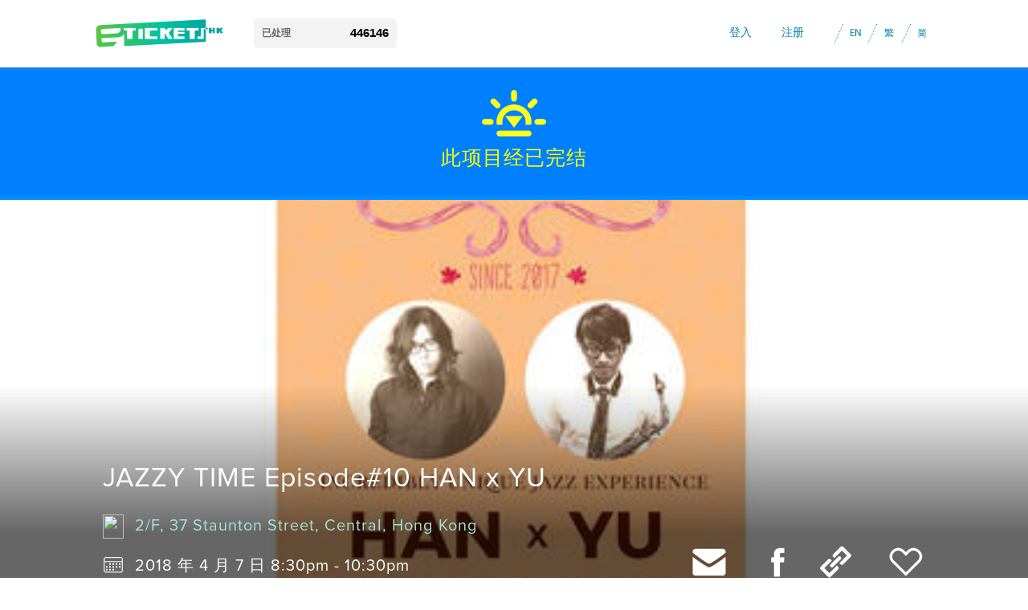

--- FILE ---
content_type: text/html; charset=UTF-8
request_url: https://etickets.hk/sc/project/groovylifehk/jazzytime10
body_size: 40928
content:
<!DOCTYPE html>
<html 	xmlns="http://www.w3.org/1999/xhtml"
		xmlns:og="http://ogp.me/ns#" 
		xmlns:fb="http://www.facebook.com/2008/fbml">
        
<head>
<meta http-equiv="Content-Type" content="text/html; charset=utf-8">

	
    
	<meta name="description" content="JAZZY TIME Episode#10 HAN x YULet's come and enjoy Han on GuitarYu Hagiwara on SaxophoneDate: 7 April 2018Time: 8:30pm-10:30pmVenue: Artisan Blossoms 東方纏, 3/F, 37 Staunton Street, Central, Hong KongTicketing for each sessionEarly Bird $120Walk-in $160Presented by: Groovy LifeVenue Partnership: Artisan Blossoms 東方纏     | 一起探索更多精彩活动! ETICKETS.HK 易电票，活动报名支付科技平台 (Event Technology Platform)，为不同的活动主办机构丶独立策划人丶及热爱参与不同活动的您，提供免费的活动报名 RSVP丶支付服务丶门票预订丶票务销售工具票务工具，以助创建丶分享和参加各种线下活动。"/>
    <meta name="keywords" content="JAZZY TIME Episode#10 HAN x YU - 主办方为Groovy Life, ETICKETS.HK, 易電票, 易电票, etickets, HK, online registration, TICKETING, ticketing, online ticketing, platform, an event technology platform, event management, payment services, project management, VISA, Master, Amex, American Express, Credit Card, Paypal, Alipay, WeChat Pay, Unionpay, 活動, 活動策劃, 網上報名, 報名, 網上購票, 購票, 主辦活動, 主辦機構, 獨立策劃人, 科技平台, 劃科門票預訂, 票務支付, 票務, 信用卡, 支付寶, 微訊支付, 中國銀聯, 活動支付策劃科技, 在線報名及票務服務, 平台, 活動管理, 項目管理, 網上支付, 活动, 活动策划, 网上报名, 报名, 网上购票, 购票, , 主办活动, 主办机构, 独立策划人, 科技平台, 门票预订, 票务支付, 票务, 信用卡, 支付宝, 微讯支付, 中国银联, 活动支付策划科技平台, 在线报名及票务服务, 平台, 活动管理, 项目管理, 网上支付"/>
    <meta name="copyright" content="Groovy Life | ETICKETS.HK 易電票 - 活动科技平台"/>
    <meta name="author" content="Groovy Life | ETICKETS.HK 易電票 - 活动科技平台"/>
    
    
    <meta id="viewport" name="viewport" content="width=1064, maximum-scale=2.0, user-scalable=yes">    
    
    <meta property="fb:app_id" content="1766585070290138"/>
    <meta property="og:type" content="website"/>
    <meta property="og:title" content="JAZZY TIME Episode#10 HAN x YU - 主办方为Groovy Life"/>
    <meta property="og:site_name" content="ETICKETS.HK 易電票"/>
	<meta property="og:description" content="JAZZY TIME Episode#10 HAN x YULet's come and enjoy Han on GuitarYu Hagiwara on SaxophoneDate: 7 April 2018Time: 8:30pm-10:30pmVenue: Artisan Blossoms 東方纏, 3/F, 37 Staunton Street, Central, Hong KongTicketing for each sessionEarly Bird $120Walk-in $160Presented by: Groovy LifeVenue Partnership: Artisan Blossoms 東方纏     | 一起探索更多精彩活动! ETICKETS.HK 易电票，活动报名支付科技平台 (Event Technology Platform)，为不同的活动主办机构丶独立策划人丶及热爱参与不同活动的您，提供免费的活动报名 RSVP丶支付服务丶门票预订丶票务销售工具票务工具，以助创建丶分享和参加各种线下活动。"/>
    <meta property="og:url" content="https://etickets.hk/sc/project/groovylifehk/jazzytime10/"/>
   
 	
	<meta property="og:image" content="https://etickets.hk/lib/uploads/org/46114880/FB_share_proj_highlight_img____20180323060305368971_____20180323_180305.jpg">
	<meta property="og:image:type" content="image/jpeg" />
	
	<meta property="og:image:width" content="600" /> 
	<meta property="og:image:height" content="600" />
    
    
    <meta property="og:locale" content="zh_CN" />            <!-- Default -->
	<meta property="og:locale:alternate" content="en_US" />  <!-- alt -->
	<meta property="og:locale:alternate" content="zh_HK" />  <!-- alt -->



	


    
	<title>JAZZY TIME Episode#10 HAN x YU - 主办方为Groovy Life</title>

    
    
    <!--<meta name="apple-itunes-app" content="app-id=284882215, affiliate-data=webinstalled, app-argument=fb://">-->
	<link rel="apple-touch-icon-precomposed" href="../../../lib/ico/favicon.png" />
    <link rel="shortcut icon" href="../../../lib/ico/favicon.ico" />

    
    
    <link rel="stylesheet" 		href="../../../lib/css/font-face.css"									type="text/css" />
    
    <link rel="stylesheet" 		href="../../../lib/css/jquery-ui-1.12.1/jquery-ui.css" 								type="text/css" />
    <link rel="stylesheet" 		href="../../../lib/css/jquery.dataTables.css"						type="text/css" />
    <link rel="stylesheet" 		href="../../../lib/css/jquery.dataTables.responsive.css"			type="text/css" />
    <link rel="stylesheet" 		href="../../../lib/css/jquery.notifyBar/css/jquery.notifyBar.css?cache=20260119140135"		type="text/css" />
    <link rel="stylesheet" 		href="../../../lib/css/jquery.pace.css"					type="text/css" />
	<link rel="stylesheet" 		href="../../../lib/css/jquery.lineProgressbar.css"					type="text/css" />
	<link rel="stylesheet" 		href="../../../lib/css/jquery.lineProgressbar.css"					type="text/css" />
	<link rel="stylesheet" 		href="../../../lib/css/jquery.lightbox.v2/css/lightbox.css"					type="text/css" />
    <link rel="stylesheet" 		href="../../../lib/css/tooltipster/tooltipster.css"					type="text/css" />
    <link rel="stylesheet" 		href="../../../lib/css/tooltipster/themes/tooltipster-light.css"	type="text/css" />
    <link rel="stylesheet" 		href="../../../lib/css/tooltipster/themes/tooltipster-noir.css"		type="text/css" />
    <link rel="stylesheet" 		href="../../../lib/css/tooltipster/themes/tooltipster-punk.css"		type="text/css" />
    <link rel="stylesheet" 		href="../../../lib/css/tooltipster/themes/tooltipster-shadow.css"	type="text/css" />
    <link rel="stylesheet" 		href="../../../lib/css/flipclock/flipclock.css"						type="text/css" />
	<link rel="stylesheet" 		href="../../../lib/css/helloweek/helloweek.min.css"					type="text/css" />
	

	
    
    <link rel="stylesheet" 		href="../../../lib/css/style.css?cache=20260119140135" 			type="text/css" />    
	<link rel="stylesheet" 		href="../../../lib/css/style.form.css?cache=20260119140135" 		type="text/css" />
    <link rel="stylesheet" 		href="../../../lib/css/style.header.css?cache=20260119140135" 		type="text/css" />
    <link rel="stylesheet" 		href="../../../lib/css/style.index.css?cache=20260119140135" 		type="text/css" />
    <link rel="stylesheet" 		href="../../../lib/css/style.user.css?cache=20260119140135" 		type="text/css" />
    <link rel="stylesheet" 		href="../../../lib/css/style.signlogin.css?cache=20260119140135" 	type="text/css" />
    <link rel="stylesheet" 		href="../../../lib/css/style.all.css?cache=20260119140135" 		type="text/css" />
    <link rel="stylesheet" 		href="../../../lib/css/style.external.css?cache=20260119140135" 	type="text/css" />
    <link rel="stylesheet" 		href="../../../lib/css/style.articles.css?cache=20260119140135" 	type="text/css" />
    <link rel="stylesheet" 		href="../../../lib/css/style.dataTables.css?cache=20260119140135" 	type="text/css" />
    
	<link rel="stylesheet" 		href="../../../lib/css/style.responsive.css?cache=20260119140135" 	type="text/css" />


   
    <script language="Javascript" type="text/javascript" src="../../../lib/js/jquery-1.9.1.js"></script>
	<script language="Javascript" type="text/javascript" src="../../../lib/js/jquery-ui-1.12.1.js"></script>

	<script language="Javascript" type="text/javascript" src="../../../lib/js/jquery.dataTables.js"></script>
    <script language="Javascript" type="text/javascript" src="../../../lib/js/jquery.dataTables.responsive.js"></script>
	<script language="Javascript" type="text/javascript" src="../../../lib/js/jquery.chart.js"></script>
    <script language="Javascript" type="text/javascript" src="../../../lib/js/jquery.tooltipster.js"></script>
    <script language="Javascript" type="text/javascript" src="../../../lib/js/jquery.animateNumber.js"></script>
    <script language="Javascript" type="text/javascript" src="../../../lib/js/jquery.form.js"></script>
    <script language="Javascript" type="text/javascript" src="../../../lib/js/jquery.placeholder.js"></script>
    <script language="Javascript" type="text/javascript" src="../../../lib/js/jquery.switchy.js"></script>
    <script language="Javascript" type="text/javascript" src="../../../lib/js/jquery.colorpicker.js"></script>
    <script language="Javascript" type="text/javascript" src="../../../lib/js/jquery.flipclock.js"></script>
    <script language="Javascript" type="text/javascript" src="../../../lib/js/jquery.numeric.js"></script>
	<script language="Javascript" type="text/javascript" src="../../../lib/js/jquery.payment.js"></script>
	<script language="Javascript" type="text/javascript" src="../../../lib/js/jquery.qrcode.msp.js"></script>
	<script language="Javascript" type="text/javascript" src="../../../lib/js/qrcode.js"></script>
    <script language="Javascript" type="text/javascript" src="../../../lib/js/jquery.event.drag.js"></script>
    <script language="Javascript" type="text/javascript" src="../../../lib/js/jquery.notifyBar.js"></script>
    <script language="Javascript" type="text/javascript" src="../../../lib/js/jquery.pace.js"></script>
	<script language="Javascript" type="text/javascript" src="../../../lib/js/jquery.s2t.js"></script>
	<script language="Javascript" type="text/javascript" src="../../../lib/js/jquery.lineProgressbar.js"></script>
	<script language="Javascript" type="text/javascript" src="../../../lib/js/jquery.lightbox.v2.js"></script>
	<script language="Javascript" type="text/javascript" src="../../../lib/js/tinymce/tinymce.min.js"></script>
	<script language="Javascript" type="text/javascript" src="../../../lib/js/helloweek/helloweek.min.js"></script>
	     
     
    <!--[if lte IE 8]>
	<script language="Javascript" type="text/javascript" src="../../../lib/js/ie.html5.js"></script>
    <script language="Javascript" type="text/javascript" src="../../../lib/js/ie.excanvas.js"></script>
    <script language="Javascript" type="text/javascript" src="../../../lib/js/ie.respond.src.js"></script>
    <![endif]-->
    
    
    <script language="Javascript" type="text/javascript" src="https://js.stripe.com/v3/"></script>
    <script language="Javascript" type="text/javascript" src="../../../lib/js/fb-sdk.js?l=zh_CN"></script>

	
    
	    



	<!-- Global site tag (gtag.js) - Google Analytics -->
	
	<script async src="https://www.googletagmanager.com/gtag/js?id=UA-8202922-12"></script>
	<script>
	  window.dataLayer = window.dataLayer || [];
	  function gtag(){dataLayer.push(arguments);}
	  gtag('js', new Date());

	  gtag('config', 'UA-8202922-12');
	</script>
	<!-- == END == Global site tag (gtag.js) - Google Analytics -->

	
	<script language="Javascript" type="text/javascript" src="https://maps.googleapis.com/maps/api/js?v=3.exp&key=AIzaSyBhEWb4VgpuetXnZrLJwTBmvoGz3gfk2Mw&libraries=places&language=zh-tw"></script>


    
	<script language="Javascript" type="text/javascript" src="../../../lib/
js/function-main.js?lang=3&cache=20260119140135&spk=pk_live_EvwP7dU2BZxrGrWQgA13nY7Y&brf=100.00"></script>
	<script language="Javascript" type="text/javascript" src="../../../api/jspk/?v=3.5&lang=3&cache=20260119140135"></script>
    <script language="Javascript" type="text/javascript" src="../../../lib/js/function-preload.js?cache=20260119140135"></script>
    <script language="Javascript" type="text/javascript" src="../../../lib/js/function-ajax.js?cache=20260119140135"></script>
    <script language="Javascript" type="text/javascript" src="../../../lib/js/function-header.js?cache=20260119140135"></script>
	<script language="Javascript" type="text/javascript" src="../../../lib/js/function-uploader.js?cache=20260119140135"></script>
    <script language="Javascript" type="text/javascript" src="../../../lib/js/function-org.js?cache=20260119140135"></script>
    <script language="Javascript" type="text/javascript" src="../../../lib/js/function-proj.js?cache=20260119140135"></script>
	<script language="Javascript" type="text/javascript" src="../../../lib/js/function-dashboard.js?cache=20260119140135"></script>
    <script language="Javascript" type="text/javascript" src="../../../lib/js/function-user.js?cache=20260119140135"></script>
	<script language="Javascript" type="text/javascript" src="../../../lib/js/function-page-index.js?cache=20260119140135"></script>
	<script language="Javascript" type="text/javascript" src="../../../lib/js/function-page-org.js?cache=20260119140135"></script>
	<script language="Javascript" type="text/javascript" src="../../../lib/js/function-page-proj.js?cache=20260119140135"></script>
    <script language="Javascript" type="text/javascript" src="../../../lib/js/function-page-all.js?cache=20260119140135"></script>
	<script language="Javascript" type="text/javascript" src="../../../lib/js/function-page-articles.js?cache=20260119140135"></script>
    <script language="Javascript" type="text/javascript" src="../../../lib/js/function-ready.js?cache=20260119140135"></script>

     



</head>


<body >


<div id="header" align="center">
    <div id="headerContent" align="center">
    	
      <form id="header_search_form" name="header_search_form" method="post" action="../../../search/">
	        <table width="1048" border="0" cellspacing="0" cellpadding="0">
          <tr>
            <td width="200" height="84" align="left"><a href="../../../"><img src="../../../lib/img/header/eticketshk.png" width="164" height="58" border="0" /></a>            <input type="hidden" id="prh" name="prh" value="_W68WdFadSp93JlHrKYpfQZvhNrqm6OEVJj7rdJ1Aro" /></td>
            
            <td align="left" valign="middle">
            
            
            
            <table id="process_number_table" border="0" cellpadding="0" cellspacing="0" width="280">
              	<tr>
                  	<td>
                        <div id="header_process_container">
                            <table width="100%" border="0" cellspacing="0" cellpadding="0">
                              <tr>
                                <td align="left" valign="middle"><span class="header_process_txt">已处理</span></td>
                                <td align="right" valign="middle"><span class="header_process_number">0</span></td>
                              </tr>
                            </table>
                        </div>
            		</td>
					<td width="100">
						<img src="../../../lib/img/spacer.gif"   width="1" height="1" border="0" />
					</td>
					
					<td class="header_login">
						<img src="../../../lib/img/spacer.gif"   width="1" height="1" border="0" />
					
												
					</td>
					
            	</tr>
            </table>
            
            
            
            
            
            </td>
            <td align="right">
            	
                <!--<div align="right"  style="text-align:left; width:30px;">
            	
            		<table id="header_search" width="100%" border="0" cellspacing="0" cellpadding="0" align="right">
            		  <tr>
            		    <td width="30"><img src="../../../lib/img/header/header_search.png" width="30" height="30" align="left" /></td>
            		    <td>
                        <input id="header_search_input_normal" name="header_search_input_normal" type="text"/>
                        </td>
          		      </tr>
          		  </table>
             	
            	</div>-->
            
            </td>
            <td width="20">
            <img src="../../../lib/img/spacer.gif"   width="1" height="1" border="0" />
            </td>
            <td width="65" align="left" class="header_login">
            <a href="../../../login/?rp=DIHEG8wuePXDCAxUZI0uxd3zRziOlvt40T1hdwm_3rDW0VV_X9y9em2UefL9LklwbVVlkoeft3923cWrzX2JaQ">
			登入</a></td>
            <td width="65" align="left" class="header_login"><a href="../../../signup/">注册</a></td>
            <td width="12" align="left"><img src="../../../lib/img/header/header_slit.png" width="12" height="24" /></td>
            <td width="30" align="left"><a href="https://etickets.hk/en/project/groovylifehk/jazzytime10"><img id="header_lang_en" src="../../../lib/img/header/header_lang_en.png" width="30" height="30" border="0" /></a></td>
            <td width="12" align="left"><img src="../../../lib/img/header/header_slit.png" width="12" height="24" /></td>
            <td width="30" align="left"><a href="https://etickets.hk/tc/project/groovylifehk/jazzytime10"><img id="header_lang_tc" src="../../../lib/img/header/header_lang_tc.png" width="30" height="30" border="0" /></a></td>
            <td width="12" align="left"><img src="../../../lib/img/header/header_slit.png" width="12" height="24" /></td>
            <td width="30" align="left"><a href="https://etickets.hk/sc/project/groovylifehk/jazzytime10"><img id="header_lang_sc" src="../../../lib/img/header/header_lang_sc.png" width="30" height="30" border="0" /></a></td>
          </tr>
        </table>
        </form>
  </div> <!--<div id="headerContent" align="center">-->
  
  
  
  
  
  
  
  <div id="headerContent_mobile">
    <table width="100%" border="0" cellspacing="0" cellpadding="0">
      <tr>
      	<td width="16"><img src="../../../lib/img/spacer.gif"   width="1" height="1" border="0" /></td>
        <td width="164" height="84"><a href="../../../"><img src="../../../lib/img/header/eticketshk.png" width="164" height="58" border="0" /></a></td>
        <td><img src="../../../lib/img/spacer.gif"   width="1" height="1" border="0" /></td>
        <td width="30" align="right">
        <a id="mobile_mm" title="0" >
	        <img src="../../../lib/img/header/header_mobile_mm_still.gif"   width="30" height="30" border="0" />
        </a>
        </td>
        <td width="20"><img src="../../../lib/img/spacer.gif"   width="1" height="1" border="0" /></td>
      </tr>
      <tr>
      	<td colspan="5">
        	<table width="98%" border="0" align="center" cellpadding="0" cellspacing="0">
          <tr>
          	<td width="15">
            	<img src="../../../lib/img/spacer.gif"   width="1" height="1" border="0" />
            </td>
            <td colspan="4" class="header_mm">
            	<img src="../../../lib/img/spacer.gif"   width="1" height="1" border="0" />
            </td>
            <!--<td width="35" align="left">
                <a href="../../../search/" target="_self">
                    <img src="../../../lib/img/header/header_search.png" width="30" height="30" align="left" />
                </a>
            </td>-->
            <td width="12" align="left"><img src="../../../lib/img/header/header_slit.png" width="12" height="24" /></td>
            <td width="30" align="left"><a href="https://etickets.hk/en/project/groovylifehk/jazzytime10"><img id="header_lang_en" src="../../../lib/img/header/header_lang_en.png" width="30" height="30" border="0" /></a></td>
            <td width="12" align="left"><img src="../../../lib/img/header/header_slit.png" width="12" height="24" /></td>
            <td width="30" align="left"><a href="https://etickets.hk/tc/project/groovylifehk/jazzytime10"><img id="header_lang_tc" src="../../../lib/img/header/header_lang_tc.png" width="30" height="30" border="0" /></a></td>
            <td width="12" align="left"><img src="../../../lib/img/header/header_slit.png" width="12" height="24" /></td>
            <td width="30" align="right"><a href="https://etickets.hk/sc/project/groovylifehk/jazzytime10"><img id="header_lang_sc" src="../../../lib/img/header/header_lang_sc.png" width="30" height="30" border="0" /></a></td>
            
            <td width="8"><img src="../../../lib/img/spacer.gif"   width="1" height="1" border="0" /></td>
            
          </tr>
        </table>
        </td>
      </tr>
      <tr>
        <td><img src="../../../lib/img/spacer.gif"   width="1" height="1" border="0" /></td>
        <td colspan="3">
        
        
        
        <table width="100%" border="0" cellspacing="0" cellpadding="0">
          <tr>
            <td height="30" align="left" valign="bottom">
            
            
            
            
            
            <table border="0" cellpadding="0" cellspacing="0" width="70%">
              	<tr>
                  	<td>
                        <div id="header_process_container">
                            <table width="100%" border="0" cellspacing="0" cellpadding="0">
                              <tr>
                                <td align="left" valign="middle"><span class="header_process_txt">已处理</span></td>
                                <td align="right" valign="middle"><span class="header_process_number">0</span></td>
                              </tr>
                            </table>
                        </div>
						<div class="header_login" style="margin: 10px 0 0 2px;">
							<img src="../../../lib/img/spacer.gif"   width="1" height="1" border="0" />
												</div>
            		</td>
					
            	</tr>
            </table>
            
            
            
            
            </td>
            
            <td align="right" class="header_login"><a href="../../../login/?rp=DIHEG8wuePXDCAxUZI0uxd3zRziOlvt40T1hdwm_3rDW0VV_X9y9em2UefL9LklwbVVlkoeft3923cWrzX2JaQ">登入</a>&nbsp;&nbsp;&nbsp;&nbsp;|&nbsp;&nbsp;&nbsp;&nbsp;<a href="../../../signup/">注册</a></td>
          </tr>
        </table></td>
        <td><img src="../../../lib/img/spacer.gif"   width="1" height="1" border="0" /></td>
      </tr>
      <tr>
        <td height="30" colspan="5"><img src="../../../lib/img/spacer.gif"   width="1" height="1" border="0" /></td>
      </tr>
    </table>
    </div>
  <div id="headerShadow" align="center"></div>
</div> <!--<div id="header" align="center">-->



<div id="headerBg" align="center"></div>




<div id="dialog"></div>





<div id="page_content" style="width:100%;" align="center">


<form id="reserve_eticket" name="reserve_eticket" action="javascript:void(0);">

    
<table width="100%" border="0" cellspacing="0" cellpadding="0" style="table-layout:fixed;">
        

	
	
	
	
	
	
	<tr><td height="160" align="left" valign="middle" bgcolor="#0080FF">
		<div class="content_container_1098_100">
				<table width="100%" border="0" align="center" cellpadding="8" cellspacing="0">
					<tr><td class="project_end_indicator" align="center">
						
						
						<img id="project_ended_img" src="../../../lib/img/projects/project_ended.png" width="80" height="58"
						/>
						<span style="display:block; width:100%; margin-top:10px;">此项目经已完结</span>
					</td></tr>
				</table>
		</div/>
	</td></tr>
	<tr><td height="5" align="left" valign="middle" bgcolor="#028CFF"><img src="../../../lib/img/spacer.gif" width="1" height="1" /></td></tr>

			
	
	<tr class="page_form_title">
		<td align="center" valign="top" bgcolor="#F3F3F3">

			<div id="eticket_project_highlight_img_frontground_mobile">


				<table width="150" border="0" align="center" cellpadding="0" cellspacing="0">
					<tr>
					  <td align="center" valign="middle">
						  
						  
						  
						  <a href="mailto:SHARE_TO_YOUR_FRIENDS_EMAIL_ADDRESS?subject=JAZZY TIME Episode#10 HAN x YU&body=JAZZY TIME Episode#10 HAN x YU%0D%0A%0D%0Ahttps://etickets.hk/sc/project/groovylifehk/jazzytime10"  
							 
							onMouseOut="MM_swapImgRestore()" 
							onMouseOver="MM_swapImage('project_highlight_title_btn_001','','../../../lib/img/projects/project_highlight_title_btn_mail_over.png',1)"> <img 	src="../../../lib/img/projects/project_highlight_title_btn_mail.png" 
									name="project_highlight_title_btn_001" width="22" height="22" 
									id="project_highlight_title_btn_001"> </a></td>



						

						<td align="center" valign="middle"><a style="cursor:pointer;" data-url="https://etickets.hk/sc/project/groovylifehk/jazzytime10" target="_blank" 
							onMouseOver="MM_swapImage('project_highlight_title_btn_011','','../../../lib/img/projects/project_highlight_title_btn_fb_over.png',1)" 
							onMouseOut="MM_swapImgRestore()"> <img 	src="../../../lib/img/projects/project_highlight_title_btn_fb.png" 
									name="project_highlight_title_btn_011" width="22" height="22" 
									id="project_highlight_title_btn_011"> </a></td>

						


					  <td align="center" valign="middle"><a  
							style="cursor:pointer;"
							onMouseOut="MM_swapImgRestore()" 
							onMouseOver="MM_swapImage('project_highlight_title_btn_021','','../../../lib/img/projects/project_highlight_title_btn_url_over.png',1)"> <img 	src="../../../lib/img/projects/project_highlight_title_btn_url.png" 
									name="project_highlight_title_btn_021" width="22" height="22" 
									id="project_highlight_title_btn_021"> </a></td>


										  <td align="center" valign="middle"><a href="../../../login/?rp=DIHEG8wuePXDCAxUZI0uxd3zRziOlvt40T1hdwm_3rDW0VV_X9y9em2UefL9LklwbVVlkoeft3923cWrzX2JaQ"							style="cursor:pointer;"
							> <img 	src="../../../lib/img/projects/project_highlight_title_btn_heart.png" 
									name="project_highlight_title_btn_031" width="22" height="22" 
									id="project_highlight_title_btn_031"> </a>
						</td>
										  </tr>
				</table>
			</div><!--<div id="eticket_project_highlight_img_frontground_mobile">-->


			<div id="eticket_project_highlight_img_frontground">

			  <table width="1098" border="0" cellspacing="0" cellpadding="0" align="center" style="display: inline-block;" >
				<tr>
				  <td height="82" colspan="4"><img src="../../../lib/img/spacer.gif" width="1" height="1" /></td>
				</tr>
				<tr><td width="37" rowspan="3"><img src="../../../lib/img/spacer.gif" width="1" height="1" /></td>
				  <td width="1098" height="70" colspan="2" align="left" valign="middle" class="project_highlight_title">JAZZY TIME Episode#10 HAN x YU</td>
				  <td width="37" rowspan="3" valign="top" class="project_highlight_title">
					<img src="../../../lib/img/spacer.gif" width="1" height="1" />
				  </td>
				</tr>
				<tr>
				  <td height="50" align="left" valign="middle" class="project_highlight_location">
				  <img src="../../../lib/img/projects/project_highlight_title_location.png" width="26" height="30">
				  2/F, 37 Staunton Street, Central, Hong Kong				  </td>
				  <td width="290" rowspan="2" valign="top" class="project_highlight_title"><table width="99%" border="0" cellspacing="0" cellpadding="0">
					<tr>
					  <td height="48" colspan="4"><img src="../../../lib/img/spacer.gif" width="1" height="1" /></td>
					</tr>
					<tr>
					  <td>
						  <a 	href="mailto:SHARE_TO_YOUR_FRIENDS_EMAIL_ADDRESS?subject=JAZZY TIME Episode#10 HAN x YU&body=JAZZY TIME Episode#10 HAN x YU%0D%0A%0D%0Ahttps://etickets.hk/sc/project/groovylifehk/jazzytime10" 
							onMouseOut="MM_swapImgRestore()" 
							onMouseOver="MM_swapImage('project_highlight_title_btn_00','','../../../lib/img/projects/project_highlight_title_btn_mail_over.png',1)"> <img 	src="../../../lib/img/projects/project_highlight_title_btn_mail.png" 
									name="project_highlight_title_btn_00" width="42" height="42" 
									id="project_highlight_title_btn_00"> </a></td>
					  <td align="center">
					  <a data-url="https://etickets.hk/sc/project/groovylifehk/jazzytime10" target="_blank" 
							onMouseOver="MM_swapImage('project_highlight_title_btn_01','','../../../lib/img/projects/project_highlight_title_btn_fb_over.png',1)" 
							onMouseOut="MM_swapImgRestore()"> <img 	src="../../../lib/img/projects/project_highlight_title_btn_fb.png" 
									name="project_highlight_title_btn_01" width="42" height="42" 
									id="project_highlight_title_btn_01"> </a></td>
					  <td align="center"><a 
							style="cursor:pointer;"
							onMouseOut="MM_swapImgRestore()" 
							onMouseOver="MM_swapImage('project_highlight_title_btn_02','','../../../lib/img/projects/project_highlight_title_btn_url_over.png',1)"> <img 	src="../../../lib/img/projects/project_highlight_title_btn_url.png" 
									name="project_highlight_title_btn_02" width="42" height="42" 
									id="project_highlight_title_btn_02"> </a></td>
					  <td align="right"><a href="../../../login/?rp=DIHEG8wuePXDCAxUZI0uxd3zRziOlvt40T1hdwm_3rDW0VV_X9y9em2UefL9LklwbVVlkoeft3923cWrzX2JaQ" 

							style="cursor:pointer;"

							class=""

							> <img 	src="../../../lib/img/projects/project_highlight_title_btn_heart.png" 
									name="project_highlight_title_btn_03" width="42" height="42" 
									id="project_highlight_title_btn_03"> </a></td>
					  </tr>
				  </table></td>
				  </tr>
				<tr>
				  <td height="50" align="left" valign="middle" class="project_highlight_date"><img src="../../../lib/img/projects/project_highlight_title_date.png" width="26" height="30">
					2018 年 4 月 7 日 8:30pm - 10:30pm					</td>
				  </tr>
			  </table>
		 </div><!--<div id="eticket_project_highlight_img_frontground">-->


		


		 <div 	id="eticket_project_highlight_img" 

			  
				style="background: url('https://etickets.hk/lib/uploads/org/project_highlight_default.jpg') center center no-repeat;" 

				data-background="https://etickets.hk/lib/uploads/org/?wp=445&hl=600&q=70&s=46114880/proj_highlight_img____20180323060305368971_____20180323_180305.jpg" 

			  >

		 </div><!--<div 	id="eticket_project_highlight_img" -->


		 <div id="eticket_project_highlight_img_mobile">
		   <table width="100%" border="0" cellspacing="0" cellpadding="0" class="table_fixed_size" >
			 <tr>
			   <td align="left" height="20" >
				<img src="../../../lib/img/spacer.gif" width="1" height="1" />
			   </td>
			 </tr>
			   <tr>
			   <td align="left" class="project_highlight_title">
				 JAZZY TIME Episode#10 HAN x YU				 </td>
			 </tr>
			 <tr>
			   <td height="50" align="left" valign="middle" class="project_highlight_date">
			   <img src="../../../lib/img/projects/project_highlight_title_date_mobile.png" width="26" height="30">
				 2018 年 4 月 7 日 8:30pm - 10:30pm				 </td>
			 </tr>
			 <tr>
			   <td align="left" height="12" >
				<img src="../../../lib/img/spacer.gif" width="1" height="1" />
			   </td>
			 </tr>
		   </table>
		 </div>



		</td>

	  </tr>


	
	






	
	
	
	
	
	
	
	


<tr>
    <td valign="top" bgcolor="#FFFFFF">
    
    
    
    <div class="content_container_1024_90">
    <table width="100%" border="0" align="center" cellpadding="0" cellspacing="0">
          <tr>
            <td width="64" height="104" align="left" valign="middle">
                        	<img id="eticket_project_org_profile_img" src="https://etickets.hk/lib/uploads/org/46114880/organizer-profile-3FZCtHobE-KNLQK0VhqDoIZWQMWZX1LNfOSrwcfhv1A.png" width="50" height="50">
                
                        	</a>
                        </td>
	
	
			
            
				<td align="left" valign="middle" class="project_organzier" >主办方为 Groovy Life</a></td><td 
				align="right" 
				valign="middle" 
				class="project_organzier"></td>			
	
	
	
          </tr>
        </table>
	
	
        </div>
        
    
    </td>
  </tr>
  
  
  
  
  
  
  
  
  <tr>
    <td valign="top" bgcolor="#FFFFFF">
    
    
        <div class="content_container_1030_88">
        <table width="100%" border="0" align="center" cellpadding="0" cellspacing="0">
          <tr>
            <td bgcolor="#CCC"><img src="../../../lib/img/spacer.gif" width="1" height="1" /></td>
          </tr>
        </table>
        </div>
        
    
    </td>
  </tr>
  
  
  
  
  
  <tr>
    <td valign="top" bgcolor="#FFFFFF">
    
    
    
    
    
    
    <div class="content_container_1024_90">
    <table width="100%" border="0" align="center" cellpadding="0" cellspacing="0">
          <tr>
            <td width="64" height="104" valign="middle">
            	<img id="project_launch_category_img" src="../../../lib/img/projects/etickets_project_category_03.png" width="50" height="50">
            </td>
            <td width="170" valign="middle" class="etickets_project_category_03">演唱会或表演</td>
            <td width="64" valign="middle">
            	<img id="project_launch_type_img" src="../../../lib/img/projects/etickets_project_type_14.png" width="50" height="50">
            </td>
            <td width="170" valign="middle" class="etickets_project_type_14">音乐</td>
        
        <td align="right" valign="middle" class="project_price_range">
        
        
            <div id="project_price_range_div">
            HK$120.00            </div>
        
        </td>
        
        
        </tr>
        </table>
    </div>
    
    
    
    
    
    
    </td>
  </tr>
  
  
  
  
  
  
  
  
  
  
  
  
  
  
  
  
  
  
  <tr>
  
    <td valign="top" bgcolor="#F3F3F3">
    
    <div class="content_container_1024_90">
    <table width="100%" border="0" align="center" cellpadding="0" cellspacing="0" class="table_fixed_size">
      <tr>
        <td height="30">
        <img src="../../../lib/img/spacer.gif" width="1" height="1" />
        </td>
      </tr>
      
      
      
        <tr>
        <td valign="top" class="project_description"><div class="_4-u2 _3xaf _3-95 _4-u8">
<div class="_2qgs">
<div id="id_5ab4cf58e15e46641675600" class="text_exposed_root text_exposed">JAZZY TIME Episode#10 HAN x YU<br /><br />Let's come and enjoy Han on Guitar<br />Yu Hagiwara on Saxophone<br /><br />Date: 7 April 2018<br />Time: 8:30pm-10:30pm<br />Venue: Artisan Blossoms 东方缠, 3/F, 37 Staunton Street, Central, Hong Kong<br /><br />Ticketing for each session<br />Early Bird $120<br />Walk-in $160<span class="text_exposed_show"><br /><br />Presented by: Groovy Life<br />Venue Partnership: Artisan Blossoms 东方缠</span></div>
<div class="text_exposed_root text_exposed"> </div>
<div class="text_exposed_root text_exposed"><span class="text_exposed_show"><img src="https://scontent-hkg3-2.xx.fbcdn.net/v/t31.0-8/28947338_971387689685498_2721982623415394834_o.jpg?_nc_cat=0&oh=78f4889dee44e24951e7ccde59cc2a4d&oe=5B305802" alt="图像中可能有2 人丶文字" /></span></div>
</div>
</div>
<div data-testid="message_friends_unit"> </div></td>
      </tr>
		
		<tr>
        <td height="30">
        <img src="../../../lib/img/spacer.gif" width="1" height="1" />
        </td>
      </tr>
      
      
      </table>
      
      </div>
      
    </td>
  </tr>
  
  
  
  
  
  
  
  
  
  
  
  
      
    
    
    
    
    
    
    
    
    
  
  
  
  
  
  
  
  
  
  
  
    
  
  
  
  
  
  
  
	
  
  
  <tr>
    <td height="60" valign="middle" bgcolor="#CCCCCC">
    
	   <div id="google_service"></div>        
        <div id="etickets_project_googlemap_container_frontground">
        	
            
            <div class="content_container_1024_90">
            
            <table width="100%" border="0" align="center" cellpadding="0" cellspacing="0">
        	  <tr>
        	    <td width="60" height="170" align="left" valign="middle">
                <img src="../../../lib/img/projects/project_icon_location.png" width="40" height="56">
                </td>
        	    <td align="left" valign="middle" class="project_map_location_description">
        	     <b>2/F, 37 Staunton Street, Central, Hong Kong</b>      	      </td>
        	    </tr>
      	  </table>
          
          </div>
          
          
        </div>
        
        
        
    	<div id="etickets_project_googlemap_container" 
        	 style="background: url('https://maps.googleapis.com/maps/api/staticmap?center=22.28227200000000,114.15251599999999&zoom=14&size=640x120&sensor=false&key=AIzaSyBhEWb4VgpuetXnZrLJwTBmvoGz3gfk2Mw') center center no-repeat;"
            
             data-lat="22.28227200000000"
             data-lng="114.15251599999999"
             
             data-link="https://maps.google.com/?q=Artisan Blossoms 東方纏, Central, Hong Kong&ll=22.28227200000000+114.15251599999999&z=12" data-articleid="22.28227200000000,114.15251599999999">
     	</div> 
        
    	
    
    
    
    
    </td>
  </tr>
  
  
  
 
  
  
  
  
  
  
  
  <tr>
    <td height="60" valign="middle" bgcolor="#F3F3F3">
    
    <div class="content_container_1024_90">
    <table width="100%" border="0" align="center" cellpadding="0" cellspacing="0">
      <tr>
        <td width="60" height="104" align="left" valign="middle"><img src="../../../lib/img/projects/project_icon_date.png" width="40" height="56"></td>
        <td align="left" valign="middle" class="project_date_description">
          星期六 2018 年 4 月 7 日 8:30pm - 10:30pm               
              
              
            
          
	          <span class="span_project_clock">
              	<img src="../../../lib/img/projects/project_gmt_00.png" width="22" height="25">&nbsp;GMT+08:00              </span>
          
            
            
            </td>
        </tr>
    </table>
    </div>
    
    </td>
  </tr>
  
  
  
  
  
  
  
  
  
  
  
    
  
  
  
  
  
  
  
  
  
  
  
  
  
  
  
   
  <tr>
    <td height="150" align="center" valign="middle" bgcolor="#F3F3F3">
    <a name="bookNowBtn_disabled" id="bookNowBtn_disabled" class="form_grey_submitBtn"  target="_blank" >立即预订</a>
    
    </td>
  </tr>
  <tr>
    <td height="80" valign="top" bgcolor="#F3F3F3">
    <img src="../../../lib/img/spacer.gif" width="1" height="1" />
    <input type="hidden" id="share_link" name="share_link" value="https://etickets.hk/sc/project/groovylifehk/jazzytime10" />
    
	<input id="m" name="m" type="hidden" value="" />
    <input name="hh" type="hidden" id="hh" value="ZTYheko0VmVj26KHQzEaqg" />
    <input id="h" name="h" type="hidden" value="ZTYheko0VmVj26KHQzEaqg" />
    <input name="puid" type="hidden" id="puid" value="I-nZIKrY5XUTKrBdgYeQVQ" />
    <input name="e" id="e" type="hidden" value="" />
	<input name="dollarSign" id="dollarSign" type="hidden" value="HK$" /><input name="ort" id="ort" type="hidden" value="100" /><input name="orp" id="orp" type="hidden" value="0" />	<input id="selected_repeat_ticket_date_specific" name="selected_repeat_ticket_date_specific" type="hidden" value="" />
	<input id="selected_repeat_ticket_time_specific" name="selected_repeat_ticket_time_specific" type="hidden" value="" />
	
		
    </td>
  </tr>
  
	
	
  

		

		
  
  
  
  
  
  
  

  <tr>
    <td height="60" valign="middle" bgcolor="#FFFFFF">
      
      
<tr>
    <td height="60" valign="middle" bgcolor="#FFFFFF">
   <div class="content_container_1010_100">
    <div class="content_col_00">
    	<div class="footer_mm-chi">
			<div class="items"><a href="http://etickets.hk/sc/fees/">服务费用</a></div>
            <div class="separators">|</div>
			<div class="items"><a href="http://etickets.hk/sc/apps/">App</a></div>
			<div class="separators">|</div>
			<div class="items"><a href="http://etickets.hk/sc/help/">支援</a></div>
            <div class="separators">|</div>
            <div class="items"><a href="http://etickets.hk/sc/contact/">联络我们</a></div>
            <div class="separators">|</div>
            <div class="items"><a href="http://etickets.hk/sc/partners/">合作夥伴</a></div>
            <div class="separators">|</div>
            <div class="items"><a href="http://etickets.hk/sc/tnc/">使用条款</a></div>
        </div>
  </div>
  <div class="content_col_01">
  	<div class="footer_copyright-chi">
    	<div class="items">Copyright © 2016 - 2026</div>
    	<div class="separators">|</div>
        <div class="items">版权所有 不得转载</div>
    </div>
  </div>
	
	<div class="footer_address">
		ETICKETS.HK 易电票 @ 香港九龙旺角弥敦道 655 号 26 楼全层    </div>
	
	
</div>

<!--<div style="width:100%; padding: 30px; text-align: center">
          <span style="font-size: 12px">26/F, 655 Nathan Road, Kowloon, Hong Kong</span>
    </div>-->
</td>
  </tr>      
      
      
      </td>
  </tr>
</table>
</form>




</div>
</body>
</html>

--- FILE ---
content_type: text/html; charset=UTF-8
request_url: https://etickets.hk/lib/ajax/processed/
body_size: -64
content:
{"rand_no":446146}

--- FILE ---
content_type: text/css
request_url: https://etickets.hk/lib/css/font-face.css
body_size: 1710
content:
@charset "utf-8";
/* CSS Document */


/* EOT for IE */
@font-face {
	font-family: "Proxima Nova Light";
	src: url("../fonts/Proxima Nova Light.eot");
	src: local("☺"), 
	url("../fonts/Proxima Nova Light.woff") format("woff"), 
	url("../fonts/Proxima Nova Light.ttf") format("truetype"), 
	url("../fonts/Proxima Nova Light.svg") format("svg");
	font-weight: normal;
	font-style: normal;
}


/* EOT for IE */
@font-face {
	font-family: "Proxima Nova Reg";
	src: url("../fonts/Proxima Nova Reg.eot");
	src: local("☺"), 
	url("../fonts/Proxima Nova Reg.woff") format("woff"), 
	url("../fonts/Proxima Nova Reg.ttf") format("truetype"), 
	url("../fonts/Proxima Nova Reg.svg") format("svg");
	font-weight: normal;
	font-style: normal;
}


/* EOT for IE */
@font-face {
	font-family: "Proxima Nova Bold";
	src: url("../fonts/Proxima Nova Bold.eot");
	src: local("☺"), 
	url("../fonts/Proxima Nova Bold.woff") format("woff"), 
	url("../fonts/Proxima Nova Bold.ttf") format("truetype"), 
	url("../fonts/Proxima Nova Bold.svg") format("svg");
	font-weight: normal;
	font-style: normal;
}



/*
@font-face {
	font-family: 'NotoSansCJKtc-Light';
    src: url('../fonts/NotoSansCJKtc-Light.eot');
    src: url('../fonts/NotoSansCJKtc-Light.eot?#iefix') format('embedded-opentype'),
    url('../fonts/fonts/NotoSansCJKtc-Light.woff') format('woff'),
    url('../fonts/NotoSansCJKtc-Light.otf') format('truetype');
}



@font-face {
	font-family: 'NotoSansCJKsc-Light';
    src: url('../fonts/NotoSansCJKsc-Light.eot');
    src: url('../fonts/NotoSansCJKsc-Light.eot?#iefix') format('embedded-opentype'),
    url('../fonts/fonts/NotoSansCJKsc-Light.woff') format('woff'),
    url('../fonts/NotoSansCJKsc-Light.otf') format('truetype');
}
*/

--- FILE ---
content_type: text/css
request_url: https://etickets.hk/lib/css/jquery.notifyBar/css/jquery.notifyBar.css?cache=20260119140135
body_size: 2772
content:
/*
*  Notify Bar - jQuery plugin
*
*  Copyright (c) 2009-2015 Dmitri Smirnov
*
*  Licensed under the MIT license:
*  http://www.opensource.org/licenses/mit-license.php
*
*  Project home:
*  http://www.whoop.ee/posts/2013/04/05/the-resurrection-of-jquery-notify-bar.html
*/

/* Default bars' style */
.jquery-notify-bar {
	
  width:100%;
  position:fixed;
  top:0;
  left:0;
  z-index:32768;
  background-color:#efefef;
  font-size:18px;
  color:#000;
  text-align:center;
  font-family:"Proxima Nova Light", "MHei", "STHeiti", "微軟正黑體", "Microsoft JhengHei", Arial, Helvetica, sans-serif;
  font-weight:bold;
  padding:20px 0px;
  cursor: pointer;
  border:0px;
  -webkit-box-shadow: 0 -1px 5px #333333;
     -moz-box-shadow: 0 -1px 5px #333333;
          box-shadow: 0 -1px 5px #333333;
		  /*
  background-image: -webkit-gradient(linear, 0 0, 0 100%, from(rgba(255, 255, 255, 0.5)), to(rgba(255, 255, 255, 0)));
  background-image: -webkit-linear-gradient(rgba(255, 255, 255, 0.5) 0%, rgba(255, 255, 255, 0) 100%);
  background-image: -moz-linear-gradient(rgba(255, 255, 255, 0.5) 0%, rgba(255, 255, 255, 0) 100%);
  background-image: -o-linear-gradient(rgba(255, 255, 255, 0.5) 0%, rgba(255, 255, 255, 0) 100%);
  background-image: linear-gradient(rgba(255, 255, 255, 0.5) 0%, rgba(255, 255, 255, 0) 100%);
  */
}
.jquery-notify-bar.bottom {
  bottom:0;
  top:auto;
  border-top:1px solid #ddd;
  border-bottom:0;
  -webkit-box-shadow: inset 0 1px 0 0 #fff;
     -moz-box-shadow: inset 0 1px 0 0 #fff;
          box-shadow: inset 0 1px 0 0 #fff;
}

.jquery-notify-bar.error .notify-bar-text-wrapper,
.jquery-notify-bar.warning .notify-bar-text-wrapper,
.jquery-notify-bar.success .notify-bar-text-wrapper {
  padding: 1px 0 1px 30px;
}

/* Style for errors */
.jquery-notify-bar.error {
  color:#FF0;
  background-color:#ED5B44;
}
.jquery-notify-bar.error .notify-bar-text-wrapper {
  background: transparent url("../img/jq-notify-bar-icons.svg") no-repeat 0 -62px;
}

/* Style for warning */
.jquery-notify-bar.warning {
  color:#000;
  background-color:#fffaaa;
}
.jquery-notify-bar.warning .notify-bar-text-wrapper {
  background: transparent url("../img/jq-notify-bar-icons.svg") no-repeat 1px 1px;
}

/* Style for success */
.jquery-notify-bar.success {
  color:#739342;
  background-color:#C3E68D;
}
.jquery-notify-bar.success .notify-bar-text-wrapper {
  background: transparent url("../img/jq-notify-bar-icons.svg") no-repeat 2px -31px;
}

/* Style for info */
.jquery-notify-bar.info {
  color: #31708f;
  background-color: #d9edf7;
}

/* Style for close button */
.notify-bar-close {
  position:absolute;
  left:97%;
  top: 13px;
  text-decoration: none;
  color: #222;
  font-size: 30px;
}
.notify-bar-close:hover {
  color: #05f;
}

--- FILE ---
content_type: text/css
request_url: https://etickets.hk/lib/css/jquery.pace.css
body_size: 278
content:
@charset "utf-8";

.pace {
  -webkit-pointer-events: none;
  pointer-events: none;

  -webkit-user-select: none;
  -moz-user-select: none;
  user-select: none;
}

.pace-inactive {
  display: none;
}

.pace .pace-progress {
  background: #39B5AA;
  position: fixed;
  z-index: 2000;
  top: 0;
  right: 100%;
  width: 100%;
  height: 2px;
}

--- FILE ---
content_type: text/css
request_url: https://etickets.hk/lib/css/jquery.lineProgressbar.css
body_size: 602
content:
/** Progressbar class css*/
.progressbar {
    width: 100%;
	/*
	margin-top: 5px;
	margin-bottom: 35px;
	*/
	
	margin-top: 4px;
	position: relative;
	background-color: #EEEEEE;
	box-shadow: inset 0px 1px 1px rgba(0,0,0,.1);
	display: block;
}

.progressbar_proggress{
	height: 8px;
	width: 10px;
	background-color: #3498db;
}


.progressbar_tag{
	width: 100%;
	margin-top: 8px;
	clear: both;
	
	
	position: relative;
}

.progressbar_tagText{
	float:left;
	margin-left: 1px;
	
	font-weight: 300;
	font-size: 14px;
	color: #666666;
}


.progressbar_percentCount{
	float:right;
	
	font-weight: 600;
	font-size: 14px;
	color: #666666;
}




--- FILE ---
content_type: text/css
request_url: https://etickets.hk/lib/css/helloweek/helloweek.min.css
body_size: 2041
content:
:root{--hello-week-bg-color:#fff;--hello-week-bg-day:#fff;--hello-week-color-day:#ffa07a;--hello-week-bg-week:#fff;--hello-week-color-week:#ffa07a;--hello-week-bg-tody:#3e3e3e;--hello-week-color-tody:#fff;--hello-week-bg-selected:#7fcbc3;--hello-week-color-selected:#fff;--hello-week-bg-weekend:#f3f3f3;--hello-week-color-weekend:silver;--hello-week-bg-disabled:#f7f8fb;--hello-week-color-disabled:#b3bdd9;--hello-week-bg-highlight:#8fbc8f;--hello-week-color-highlight:#fff}*{box-sizing:border-box}.hello-week{width:100%;margin:0 auto;padding:1rem;border-radius:var(--hello-week-border-radius);background-color:var(--hello-week-bg-color);box-shadow:0 2px 20px 8px rgba(0,0,0,.12);user-select:none}.hello-week__header{display:flex;align-items:center;padding:2rem 1rem}.hello-week__label{width:100%;font-size:1.6rem;font-weight:100;text-align:center}.hello-week__week{display:flex;background-color:var(--hello-week-bg-week);color:var(--hello-week-color-week)}.hello-week__week__day{display:inline-flex;align-items:center;justify-content:center;width:14.28%;padding:1rem;font-size:1rem;font-weight:400;text-transform:uppercase;cursor:pointer}.hello-week__month{display:flex;flex-wrap:wrap}.hello-week__day{position:relative;display:inline-flex;align-items:center;justify-content:center;width:14.28%;padding:1rem;transition:background-color .2s cubic-bezier(.25,.1,.49,.9);border-radius:var(--hello-week-border-radius)}.hello-week__day.is-active{cursor:pointer}.hello-week__day.is-weekend{background-color:var(--hello-week-bg-weekend);color:var(--hello-week-color-weekend)}.hello-week__day.is-selected{background-color:var(--hello-week-bg-selected)!important;color:var(--hello-week-color-selected)!important}.hello-week__day.is-disabled{border-radius:0;background-color:var(--hello-week-bg-disabled);color:var(--hello-week-color-disabled);cursor:not-allowed}.hello-week__day.is-highlight{background-color:var(--hello-week-bg-highlight);color:var(--hello-week-color-highlight)}.hello-week__day.is-today{background-color:var(--hello-week-bg-tody);color:var(--hello-week-color-tody)}.hello-week__day.is-hover{background-color:#dee}

--- FILE ---
content_type: text/css
request_url: https://etickets.hk/lib/css/style.css?cache=20260119140135
body_size: 151076
content:
@charset "utf-8";
/* CSS Document */


/*

	//[ Vertical Alignment ]
	
	// older webkit
    display: -webkit-box;
    -webkit-box-align: center;
    -webkit-justify-content: center;

    // older firefox 
    display: -moz-box;
    -moz-box-align: center;
    -moz-box-pack: center;

    // IE10
    display: -ms-flexbox;
    -ms-flex-align: center;
    -ms-flex-pack: center;

    // newer webkit 
    display: -webkit-flex;
    -webkit-align-items: center;
    -webkit-box-pack: center;

    // Standard Form - IE 11+, FF 22+, Chrome 29+, Opera 17+ 
    display: flex;
    align-items: center;
    justify-content: center;
	
*/


/* --------- Fonts --------- */

html {
    -webkit-text-size-adjust: 100%; /* Prevent font scaling in landscape while allowing user zoom */
}


body, tr, td, p{
	font-family:"Proxima Nova Reg", "MHei", "STHeiti", "微軟正黑體", "Microsoft JhengHei", Arial, Helvetica, sans-serif;
	font-size: 14px;
	line-height:25px;
	letter-spacing: 1px;
	
	font-weight:300;
}

b, strong{
	/*font-family:"Proxima Nova Light", "MHei", "STHeiti", "微軟正黑體", "Microsoft JhengHei", Arial, Helvetica, sans-serif;*/
	font-weight:600;
}

/* ---- END --- Fonts ------ */



body {
	background-color:#ffffff;
}

html, body{
	height:100%;
	-webkit-tap-highlight-color: rgba(0, 0, 0, 0);
}

body, tr, td {
	margin-left: 0px;
	margin-top: 0px;
	margin-right: 0px;
	margin-bottom: 0px;
	color:#333333;
}

img {
	border:0px;
	outline: none !important;
}

td img {
	display: block;
}

a:focus {
	outline: none !important;
}

input:focus {
	outline: none !important;
}

select::-ms-expand {
    display: none;
}

a:link, a:visited{
	/*color:#4a4041;*/
	color:#34A79B;
	text-decoration: none;
}
a:hover{
	color:#666666;
	text-decoration: none;
	
	cursor: pointer;
}

.table_fixed_size {
	table-layout:fixed; 
	overflow:hidden;
	word-wrap:break-word;
}

.table_fixed_size img{
	display:inline-block;
    vertical-align:middle;
}


.table_normal_size{
	table-layout:auto !important;
	overflow:visible !important;
	word-wrap:normal !important;
	display:inline-block !important;
}


.cccdi, a.cccdi:link, a.cccdi:visited{
	font-family: Verdana, Arial, Helvetica, sans-serif;
	color:#333333;
	font-size:9px;
	text-decoration: none;
	letter-spacing: 0px;
}

a.cccdi:hover{
	font-family: Verdana, Arial, Helvetica, sans-serif;
	color:#999999;
	font-size:9px;
	text-decoration: none;
	letter-spacing: 0px;
}


.v_table {
	height:100%;
}


.reg_box {
	color:#FFFFFF;
	letter-spacing: 1px;
	text-align: center;
	border-top : 1px solid #cccccc;
	border-left : 1px solid #cccccc;
	border-right : 1px solid #666666;
	border-bottom : 1px solid #666666;
	background-color:#999999;
	height: 25px;
	width: 380px;
	vertical-align: text-bottom;
}


.year a:focus {
	outline:none;
}

.year, .year a:link, .year a:visited{
	color:#FFF;
	text-decoration: none;
}

.year a:hover{
	color:#666666;
	text-decoration: none;
}


.placeholder {
	color:#333333;
}




.hr_dash{
	border: 1px dotted #333333;
    border-style: none none dotted; 
    color: #F3F3F3; 
    background-color: #F3F3F3;
	padding-top:10px;
}


.hr_dash_bg_white{
	border: 1px dotted #333333;
    border-style: none none dotted; 
    color: #FFF; 
    background-color: #FFF;
	padding-top:10px;
}










/* =================== Loading.. ====================== */


#loading_gif{
	/*display:none;*/
	background: transparent;
	text-align:center;
}

#loading_gif img{
	display:inline-block;
    vertical-align:middle;
}


.ajax-mask {
   	/* RGBa browser */
    background-color: rgba(255, 255, 255, 0.9);
	
    /* For IE 8*/
    -ms-filter: "progid:DXImageTransform.Microsoft.gradient(startColorstr=#DDFFFFFF, endColorstr=#DDFFFFFF)";
	
	
	top: 0;
	left:0;
	
	display:block;
	position:fixed; 
	
	width:100% !important;
	height:100% !important;
	z-index:98;
}

.ajax-mask .loading_img {
  
  width:120px;
  height:150px;
  background:transparent;
  position: relative;
  top:50% !important;
  margin-top: -30px;
  
  left:0;
  right:0;
  margin-left:auto;
  margin-right:auto;
  
}


/* === END ========== Loading.. ====================== */














/* 

	#reserve_eticket_onhold 

*/





#dialog .qrcode-items{
	font-size: 18px;
	font-weight: 400;
	line-height: 30px;
}

#dialog .qrcode-scan-paycode{
	width: 100%;
	color:#000000;
	font-size: 20px;
	font-weight:bold;
}

#dialog .qrcode-paying-with-payme{
	width: 100%;
	text-align: left;
	margin:30px 0 0 10px;
	
	font-weight:bold;
}

#dialog .qrcode-dontclose{
	width: 100%;
	margin-top: 10px;
	margin-bottom: 10px;
	color:#03a876;
	
	font-size: 19px;
	font-weight:bold;
}

#dialog .qrcode-nonrefundable{
	width: 100%;
	margin-top: 5px;
	margin-bottom: 10px;
	color:#03a876;
	
	font-size: 15px;
	line-height: 24px;
	font-weight:bold;
	text-decoration: underline;
	
}

#dialog .qrcode-count{
	width: 100%;
	font-size: 16px;
	line-height: 24px;
	color:#03a876;
	margin-bottom: 8px;
}

#dialog .qrcode-count #sec{
	font-weight: 500;
	font-size: 18px;
	line-height: 20px;
}

#dialog .qrcode-description{
	
	width: 100%;
	text-align: center;
	
}

#dialog .qrcode-description .content{
	display:inline-block;
	width: 650px;
	text-align: center;
}

#dialog .qrcode-description .tag{
	font-size: 15px;
}



#dialog .qrcode-qrcode #qrcode-img{
	margin-bottom: 15px;
}

#dialog .qrcode-qrcode{
	display:inline-block;
	float:left;
	width: 200px;
	margin: 25px 50px 0 20px;
}

#dialog .qrcode-steps{
	display:inline-block;
	float:left;
	width: 370px;
}

#dialog .qrcode-steps-list{
	text-align: left;
	list-style: none;
    padding-left: 10px;
	counter-reset: li;
}

#dialog .qrcode-steps-list li{
	position: relative;   
    padding: 5px 10px 25px 40px;
}

#dialog .qrcode-steps-list li .symbol-fix{
	margin-left:-10px; 
	position: absolute;
}

#dialog .qrcode-steps-list li::before {
	content: counter(li);
	counter-increment: li;
	height: 30px;
	width: 30px;
	line-height: 30px;
	font-size: 16px;
	background-color: #eeeeee;
	border-radius: 50%;
	text-align: center;
	position: absolute;      
	left: 0;
	top: 4px;
}





#reserve_eticket_onhold .ticket_each_occupation_office_address_country,
#reserve_eticket_onhold .ticket_each_contact_home_address_country,
#reserve_eticket_onhold .ticket_each_person_age_gp,
#reserve_eticket_onhold .ticket_each_person_education,
#reserve_eticket_onhold .ticket_each_person_birthdate_day,
#reserve_eticket_onhold .ticket_each_person_birthdate_month,
#reserve_eticket_onhold .ticket_each_person_birthdate_year,
#reserve_eticket_onhold .ticket_each_person_salutation,
#reserve_eticket_onhold .ticket_each_contact_emergency_salutation{
	
	font-family:"Proxima Nova Light", "MHei", "STHeiti", "微軟正黑體", "Microsoft JhengHei", Arial, Helvetica, sans-serif;
	font-size:16px;
	
	color:#999999;
	height:44px;
	line-height:44px; /*IE*/
	
	background: #FFF url('../img/form/dropdown_arrow.png')  no-repeat;
	background-position: 98% 0px;     
	
	background-size: 44px 44px;
	-webkit-background-size: 44px 44px;
	-moz-background-size: 44px 44px;
	
	appearance:none;
	-moz-appearance:none; /* Firefox */
	-webkit-appearance:none; /* Safari and Chrome */
	
	-webkit-border-radius: 5px; 
	-moz-border-radius: 5px;
	border-radius: 5px;
	border:1px solid #cccccc;
    outline:none;
	padding-left:10px;
	padding-right:10px;
	
}


#reserve_eticket_onhold .ticket_each_occupation_office_address_country_ie8,
#reserve_eticket_onhold .ticket_each_contact_home_address_country_ie8,
#reserve_eticket_onhold .ticket_each_person_age_gp_ie8,
#reserve_eticket_onhold .ticket_each_person_education_ie8,
#reserve_eticket_onhold .ticket_each_person_birthdate_day_ie8,
#reserve_eticket_onhold .ticket_each_person_birthdate_month_ie8,
#reserve_eticket_onhold .ticket_each_person_birthdate_year_ie8,
#reserve_eticket_onhold .ticket_each_contact_emergency_salutation_ie8,
#reserve_eticket_onhold .ticket_each_person_salutation_ie8{
	
	font-family:"Proxima Nova Light", "MHei", "STHeiti", "微軟正黑體", "Microsoft JhengHei", Arial, Helvetica, sans-serif;
	font-size:16px;
	
	color:#999999;
	height:44px;
	line-height:44px; /*IE*/
	
	background: #FFF url('../img/form/dropdown_arrow_ie8.png')  no-repeat;
	background-position: 98% 0px;             /*Position of the background-image*/
	
	background-size: 44px 44px;
	-webkit-background-size: 44px 44px;
	-moz-background-size: 44px 44px;
	
	
	appearance:none;
	-moz-appearance:none; /* Firefox */
	-webkit-appearance:none; /* Safari and Chrome */
	
	-webkit-border-radius: 5px; 
	-moz-border-radius: 5px;
	border-radius: 5px;
	border:1px solid #cccccc;
    outline:none;
	padding-left:10px;
	padding-right:10px;
	
}


#reserve_eticket_onhold .ticket_each_occupation_office_website,
#reserve_eticket_onhold .ticket_each_occupation_office_areacode,
#reserve_eticket_onhold .ticket_each_occupation_office_number,
#reserve_eticket_onhold .ticket_each_occupation_office_address_building,
#reserve_eticket_onhold .ticket_each_occupation_office_address_street,
#reserve_eticket_onhold .ticket_each_occupation_office_address_postcode,
#reserve_eticket_onhold .ticket_each_occupation_office_address_city,
#reserve_eticket_onhold .ticket_each_occupation_jobtitle,
#reserve_eticket_onhold .ticket_each_occupation_company,
#reserve_eticket_onhold .ticket_each_contact_home_address_street,
#reserve_eticket_onhold .ticket_each_contact_home_address_postcode,
#reserve_eticket_onhold .ticket_each_contact_home_address_city,
#reserve_eticket_onhold .ticket_each_contact_home_address_building,
#reserve_eticket_onhold .ticket_each_contact_emergency_areacode,
#reserve_eticket_onhold .ticket_each_contact_emergency_number,
#reserve_eticket_onhold .ticket_each_contact_mobile_areacode,
#reserve_eticket_onhold .ticket_each_contact_mobile_number,
#reserve_eticket_onhold .ticket_each_person_email,
#reserve_eticket_onhold .ticket_each_person_hkid,
#reserve_eticket_onhold .ticket_each_person_lastname,
#reserve_eticket_onhold .ticket_each_person_firstname,
#reserve_eticket_onhold .ticket_each_contact_emergency_firstname,
#reserve_eticket_onhold .ticket_each_contact_emergency_lastname{
	
	font-family:"Proxima Nova Light", "MHei", "STHeiti", "微軟正黑體", "Microsoft JhengHei", Arial, Helvetica, sans-serif;
	font-size:16px;
	
	 color:#333333;
	 height:44px;
	 line-height:44px; /*IE*/
	 -webkit-border-radius: 5px; 
	 -moz-border-radius: 5px;
	 border-radius: 5px;
	 border:1px solid #cccccc;
     outline:none;
	 padding-left:10px;
	 padding-right:10px;
}


#reserve_eticket_onhold .ticket_each_occupation_office_website:focus,
#reserve_eticket_onhold .ticket_each_occupation_office_areacode:focus,
#reserve_eticket_onhold .ticket_each_occupation_office_number:focus,
#reserve_eticket_onhold .ticket_each_occupation_office_address_building:focus,
#reserve_eticket_onhold .ticket_each_occupation_office_address_street:focus,
#reserve_eticket_onhold .ticket_each_occupation_office_address_postcode:focus,
#reserve_eticket_onhold .ticket_each_occupation_office_address_city:focus,
#reserve_eticket_onhold .ticket_each_occupation_jobtitle:focus,
#reserve_eticket_onhold .ticket_each_occupation_company:focus,
#reserve_eticket_onhold .ticket_each_contact_home_address_street:focus,
#reserve_eticket_onhold .ticket_each_contact_home_address_postcode:focus,
#reserve_eticket_onhold .ticket_each_contact_home_address_city:focus,
#reserve_eticket_onhold .ticket_each_contact_home_address_building:focus,
#reserve_eticket_onhold .ticket_each_contact_emergency_areacode:focus,
#reserve_eticket_onhold .ticket_each_contact_emergency_number:focus,
#reserve_eticket_onhold .ticket_each_contact_mobile_areacode:focus,
#reserve_eticket_onhold .ticket_each_contact_mobile_number:focus,
#reserve_eticket_onhold .ticket_each_person_email:focus,
#reserve_eticket_onhold .ticket_each_person_hkid:focus,
#reserve_eticket_onhold .ticket_each_person_lastname:focus,
#reserve_eticket_onhold .ticket_each_person_firstname:focus,
#reserve_eticket_onhold .ticket_each_contact_emergency_firstname:focus,
#reserve_eticket_onhold .ticket_each_contact_emergency_lastname:focus{
	
	border:1px solid #39B5AA;
	color:#333333;
    -webkit-box-shadow: 0 0 25px #ccc;
    -moz-box-shadow: 0 0 25px #ccc;
    box-shadow: 0 0 25px #ccc;
	
	
    -webkit-transform: scale(1.05);
    -moz-transform: scale(1.05);
    transform: scale(1.05);
	
	-webkit-font-smoothing: antialiased;
	font-smoothing: antialiased;
	
}

#reserve_eticket_onhold .ticket_each_contact_emergency_salutation,
#reserve_eticket_onhold .ticket_each_contact_emergency_salutation_ie8,
#reserve_eticket_onhold .ticket_each_person_salutation,
#reserve_eticket_onhold .ticket_each_person_salutation_ie8{	
	width:125px !important;
}



#reserve_eticket_onhold .ticket_each_person_birthdate_day,
#reserve_eticket_onhold .ticket_each_person_birthdate_day_ie8,
#reserve_eticket_onhold .ticket_each_person_birthdate_month,
#reserve_eticket_onhold .ticket_each_person_birthdate_month_ie8,
#reserve_eticket_onhold .ticket_each_person_birthdate_year,
#reserve_eticket_onhold .ticket_each_person_birthdate_year_ie8{
	width:110px !important;
}

#reserve_eticket_onhold .ticket_each_person_person_gender{
	width:148px !important;
}


#reserve_eticket_onhold .ticket_each_occupation_office_address_country,
#reserve_eticket_onhold .ticket_each_occupation_office_address_country_ie8,
#reserve_eticket_onhold .ticket_each_contact_home_address_country,
#reserve_eticket_onhold .ticket_each_contact_home_address_country_ie8,
#reserve_eticket_onhold .ticket_each_person_age_gp,
#reserve_eticket_onhold .ticket_each_person_age_gp_ie8,
#reserve_eticket_onhold .ticket_each_person_education,
#reserve_eticket_onhold .ticket_each_person_education_ie8{
	width:100% !important;
}


#reserve_eticket_onhold .ticket_each_contact_emergency_number,
#reserve_eticket_onhold .ticket_each_person_hkid,
#reserve_eticket_onhold .ticket_each_occupation_office_number,
#reserve_eticket_onhold .ticket_each_contact_mobile_number{
	width:230px !important;
}




#reserve_eticket_onhold .ticket_each_contact_emergency_areacode,
#reserve_eticket_onhold .ticket_each_contact_mobile_areacode,
#reserve_eticket_onhold .ticket_each_occupation_office_areacode{
	width:80px !important;
}


#reserve_eticket_onhold .ticket_each_occupation_office_website,
#reserve_eticket_onhold .ticket_each_occupation_office_address_building,
#reserve_eticket_onhold .ticket_each_occupation_office_address_street,
#reserve_eticket_onhold .ticket_each_occupation_office_address_postcode,
#reserve_eticket_onhold .ticket_each_occupation_office_address_city,
#reserve_eticket_onhold .ticket_each_occupation_jobtitle,
#reserve_eticket_onhold .ticket_each_occupation_company,
#reserve_eticket_onhold .ticket_each_contact_home_address_street,
#reserve_eticket_onhold .ticket_each_contact_home_address_postcode,
#reserve_eticket_onhold .ticket_each_contact_home_address_city,
#reserve_eticket_onhold .ticket_each_contact_home_address_building,
#reserve_eticket_onhold .ticket_each_person_email{
	width:95% !important;
}

#reserve_eticket_onhold .ticket_each_contact_emergency_firstname,
#reserve_eticket_onhold .ticket_each_person_firstname{	
	width:140px !important;
}

#reserve_eticket_onhold .ticket_each_contact_emergency_lastname,
#reserve_eticket_onhold .ticket_each_person_lastname{
	width:130px !important;
}

#reserve_eticket_onhold .ticket_each_contact_emergency_lastname:focus,
#reserve_eticket_onhold .ticket_each_person_lastname:focus,
#reserve_eticket_onhold .ticket_each_contact_emergency_firstname:focus,
#reserve_eticket_onhold .ticket_each_person_firstname:focus,
#reserve_eticket_onhold .ticket_each_contact_emergency_salutation:focus, 
#reserve_eticket_onhold .ticket_each_contact_emergency_salutation_ie8:focus, 
#reserve_eticket_onhold .ticket_each_person_salutation:focus, 
#reserve_eticket_onhold .ticket_each_person_salutation_ie8:focus {
	
	border:1px solid #39B5AA;
	color:#333333;
	-webkit-box-shadow: 0 0 25px #ccc;
    -moz-box-shadow: 0 0 25px #ccc;
    box-shadow: 0 0 25px #ccc;
    -webkit-transform: scale(1.05);
    -moz-transform: scale(1.05);
    transform: scale(1.05);
	
}

#reserve_eticket_onhold .ticket_each_contact_emergency_firstname:disabled,
#reserve_eticket_onhold .ticket_each_contact_emergency_firstname:readonly,
#reserve_eticket_onhold .ticket_each_person_firstname:disabled,
#reserve_eticket_onhold .ticket_each_person_firstname:readonly,

#reserve_eticket_onhold .ticket_each_contact_emergency_salutation:disabled, 
#reserve_eticket_onhold .ticket_each_contact_emergency_salutation_ie8:disabled,
#reserve_eticket_onhold .ticket_each_person_salutation:disabled, 
#reserve_eticket_onhold .ticket_each_person_salutation_ie8:disabled{
	background: #EEEEEE;
	color:#999999;
}










#waitlist_eticket_onhold #contact_mobile_areacode,
#waitlist_eticket_onhold #occupation_office_areacode,

#reserve_eticket_onhold #contact_mobile_areacode,
#reserve_eticket_onhold #occupation_office_areacode{
	width:80px !important;
}


#waitlist_eticket_onhold #person_salutation,
#waitlist_eticket_onhold #person_salutation_ie8,

#reserve_eticket_onhold #person_salutation_ie8,
#reserve_eticket_onhold #person_salutation{
	width:120px !important;
}

#waitlist_eticket_onhold #person_firstname,
#reserve_eticket_onhold #person_firstname{
	width:140px !important;
}

#waitlist_eticket_onhold #person_lastname,
#reserve_eticket_onhold #person_lastname{
	width:130px !important;
}







/* ------- Page - Profile ------ */

.process { 
	width: 220px;
	height: 20px;  /* Can be anything */
	position: relative;
	/*margin: 60px 0 20px 0;*/ /* Just for demo spacing */
	background: #DFDFDF;
	-moz-border-radius: 25px;
	-webkit-border-radius: 25px;
	border-radius: 25px;
	padding: 10px;
	-webkit-box-shadow: inset 0 -1px 1px rgba(255,255,255,0.3);
	-moz-box-shadow   : inset 0 -1px 1px rgba(255,255,255,0.3);
	box-shadow        : inset 0 -1px 1px rgba(255,255,255,0.3);
}
.process > span {
	display: block;
	height: 100%;
	   -webkit-border-top-right-radius: 20px;
	-webkit-border-bottom-right-radius: 20px;
		   -moz-border-radius-topright: 20px;
		-moz-border-radius-bottomright: 20px;
			   border-top-right-radius: 20px;
			border-bottom-right-radius: 20px;
		-webkit-border-top-left-radius: 20px;
	 -webkit-border-bottom-left-radius: 20px;
			-moz-border-radius-topleft: 20px;
		 -moz-border-radius-bottomleft: 20px;
				border-top-left-radius: 20px;
			 border-bottom-left-radius: 20px;
	background-color: rgb(43,194,83);
	background-image: -webkit-gradient(
	  linear,
	  left bottom,
	  left top,
	  color-stop(0, rgb(43,194,83)),
	  color-stop(1, rgb(84,240,84))
	 );
	background-image: -moz-linear-gradient(
	  center bottom,
	  rgb(43,194,83) 37%,
	  rgb(84,240,84) 69%
	 );
	-webkit-box-shadow: 
	  inset 0 2px 9px  rgba(255,255,255,0.3),
	  inset 0 -2px 6px rgba(0,0,0,0.4);
	-moz-box-shadow: 
	  inset 0 2px 9px  rgba(255,255,255,0.3),
	  inset 0 -2px 6px rgba(0,0,0,0.4);
	box-shadow: 
	  inset 0 2px 9px  rgba(255,255,255,0.3),
	  inset 0 -2px 6px rgba(0,0,0,0.4);
	position: relative;
	overflow: hidden;
}
.process > span:after, .animate > span > span {
	content: "";
	position: absolute;
	top: 0; left: 0; bottom: 0; right: 0;
	background-image: 
	   -webkit-gradient(linear, 0 0, 100% 100%, 
		  color-stop(.25, rgba(255, 255, 255, .2)), 
		  color-stop(.25, transparent), color-stop(.5, transparent), 
		  color-stop(.5, rgba(255, 255, 255, .2)), 
		  color-stop(.75, rgba(255, 255, 255, .2)), 
		  color-stop(.75, transparent), to(transparent)
	   );
	background-image: 
		-moz-linear-gradient(
		  -45deg, 
		  rgba(255, 255, 255, .2) 25%, 
		  transparent 25%, 
		  transparent 50%, 
		  rgba(255, 255, 255, .2) 50%, 
		  rgba(255, 255, 255, .2) 75%, 
		  transparent 75%, 
		  transparent
	   );
	z-index: 1;
	-webkit-background-size: 50px 50px;
	-moz-background-size: 50px 50px;
	-webkit-animation: move 2s linear infinite;
	   -webkit-border-top-right-radius: 8px;
	-webkit-border-bottom-right-radius: 8px;
		   -moz-border-radius-topright: 8px;
		-moz-border-radius-bottomright: 8px;
			   border-top-right-radius: 8px;
			border-bottom-right-radius: 8px;
		-webkit-border-top-left-radius: 20px;
	 -webkit-border-bottom-left-radius: 20px;
			-moz-border-radius-topleft: 20px;
		 -moz-border-radius-bottomleft: 20px;
				border-top-left-radius: 20px;
			 border-bottom-left-radius: 20px;
	overflow: hidden;
}

.animate > span:after {
	display: none;
}

@-webkit-keyframes move {
	0% {
	   background-position: 0 0;
	}
	100% {
	   background-position: 50px 50px;
	}
}

.green > span {
	background-color: #2BBB14;
	background-image: -moz-linear-gradient(top, #f1a165, #f36d0a);
	background-image: -webkit-gradient(linear,left top,left bottom,color-stop(0, #f1a165),color-stop(1, #f36d0a));
	background-image: -webkit-linear-gradient(#2BBB14, #A7D2A0); 
}

.orange > span {
	background-color: #FF7F00;
	background-image: -moz-linear-gradient(top, #f1a165, #f36d0a);
	background-image: -webkit-gradient(linear,left top,left bottom,color-stop(0, #f1a165),color-stop(1, #f36d0a));
	background-image: -webkit-linear-gradient(#FF7F00, #FFA042); 
}

.nostripes > span > span, .nostripes > span:after {
	-webkit-animation: none;
	background-image: none;
}


#account_uid{
	width:210px;
}


#account_login_email{
	width:260px;
}

#account_uid:disabled, #account_login_email:disabled {
	color:#000;
    background: #EEEEEE;
}

#account_integrity{
	font-size:14px;
	line-height:24px;
	
	background-color:#FFFCEE;
	-webkit-border-top-right-radius: 20px;
	-webkit-border-bottom-right-radius: 20px;
		   -moz-border-radius-topright: 20px;
		-moz-border-radius-bottomright: 20px;
			   border-top-right-radius: 20px;
			border-bottom-right-radius: 20px;
		-webkit-border-top-left-radius: 20px;
	 -webkit-border-bottom-left-radius: 20px;
			-moz-border-radius-topleft: 20px;
		 -moz-border-radius-bottomleft: 20px;
				border-top-left-radius: 20px;
			 border-bottom-left-radius: 20px;
}

#account_integrity td{
	font-size:14px;
	line-height:24px;
}



.account_tooltips_table, .account_tooltips_table td{
	color: #0083A6;
}



#change_email_submitBtn{
	font-size:15px;
	
	width:78px;
	
	color: #FFFFFF;
	border:0px solid #03a876; 
	-webkit-border-radius: 8px; 
	-moz-border-radius: 8px;
	border-radius: 8px;
	padding: 5px 2px 5px 2px; 
	text-align:center;
	text-decoration:none; 
	/*text-shadow: -1px -1px 0 rgba(0,0,0,0.2);*/
	display:inline-block; 
	background-color: #999999; 
	background-image: -webkit-gradient(linear, left top, left bottom, from(#999999), to(#B9B9B9));
	background-image: -webkit-linear-gradient(top, #999999, #B9B9B9);
	background-image: -moz-linear-gradient(top, #999999, #B9B9B9);
	background-image: -ms-linear-gradient(top, #999999, #B9B9B9);
	background-image: -o-linear-gradient(top, #999999, #B9B9B9);
	background-image: linear-gradient(to bottom, #999999, #B9B9B9);
	
    /* For IE 8*/
	-ms-filter: "progid:DXImageTransform.Microsoft.gradient(GradientType=0,startColorstr=#999999, endColorstr=#B9B9B9)";
}

#change_email_submitBtn:hover{
	cursor: pointer;
	
	color: #FFFFFF;
	border:0px solid #027b56;
	background-color: #0CA4CF;
	background-image: -webkit-gradient(linear, left top, left bottom, from(#0CA4CF), to(#1EC2F2));
	background-image: -webkit-linear-gradient(top, #0CA4CF, #1EC2F2);
	background-image: -moz-linear-gradient(top, #0CA4CF, #1EC2F2);
	background-image: -ms-linear-gradient(top, #0CA4CF, #1EC2F2);
	background-image: -o-linear-gradient(top, #0CA4CF, #1EC2F2);
	background-image: linear-gradient(to bottom, #0CA4CF, #1EC2F2);
	
    /* For IE 8*/
	-ms-filter: "progid:DXImageTransform.Microsoft.gradient(GradientType=0,startColorstr=#0CA4CF, endColorstr=#1EC2F2)";
}

#user_profile_change_email_form #userAccountChangeEmail_tag_wordings{
	font-size:20px;
	line-height:24px;
	
	display:inline;
	float:left;
	
	margin:0 0 0 0;
    padding:0;
	width:100%;
}

#user_profile_change_email_form #account_change_email_submitBtn{
	width:216px;
}

#user_profile_change_email_form #user_profile_change_email_form_div{
	/*display:none;*/
	overflow: hidden;
	height:0px;
}

#user_profile_change_email_social_form_div #account_change_email_submitBtn{
	width:96%;
}
#user_profile_change_email_social_form_div{
	margin:0 0 40px 0;
}


#user_profile_change_email_form #new_login_email, 
#user_profile_change_email_form #new_login_email_re, 
#user_profile_change_email_form #change_email_login_pw{
	width:200px;
}



.content_container_1024_90 .user_profile_title_col00{
	display:inline;
	float:left;
	
	margin:30px 0 0 0;
    padding:0;
	width:504px;
	
	
	
	font-size:28px;
	line-height:34px;
	
	color:#FFF;
}

.content_container_1024_90 .user_profile_title_col01{
	display:inline;
	float:left;
	
	margin:26px 0 0 0;
    padding:0;
	width:520px;
}



.content_container_1024_90 .user_profile_header_col00{
	display:inline;
	float:left;
	
	margin:30px 0 0 0;
    padding:0;
	
	width:210px;
	height:170px;
	
	
	/*account_display_name*/
	font-size:30px;
	line-height:42px;
	
	color:#000;
}

.content_container_1024_90 .user_profile_header_col01{
	display:inline;
	float:left;
	
	margin:36px 0 6px 0;
    padding:0;
	width:804px;
	
	/*account_display_name*/
	font-size:30px;
	line-height:42px;
	
	color:#000;
}


.content_container_1024_90 .user_profile_header_col02{
	/* column 1 */
	display:inline;
	float:left;
	
	margin:0;
    padding:0;
	
	width:276px;
	
}

.content_container_1024_90 .user_profile_header_col03{
	/* column 2 */
	display:inline;
	float:left;
	
	margin:0;
    padding:0;
	
	width:258px;
}

.content_container_1024_90 .user_profile_header_col04{
	/* column 3 */
	display:inline;
	float:left;
	
	margin:0;
    padding:0;
	
	width:280px;
}



.content_container_1024_90 .user_profile_title_col00{
	display:inline;
	float:left;
	
	margin:30px 0 0 0;
    padding:0;
	width:504px;
	
	
	
	font-size:28px;
	line-height:34px;
	
	color:#FFF;
}




.content_container_1024_90 .user_profile_new_email_col00{
	display:inline;
	float:left;
	
	margin:20px 0 0 0;
    padding:0;
	width:256px;
}

.content_container_1024_90 .user_profile_new_email_col01{
	display:inline;
	float:left;
	
	margin:20px 0 0 0;
    padding:0;
	width:256px;
}

.content_container_1024_90 .user_profile_new_email_col02{
	display:inline;
	float:left;
	
	margin:20px 0 0 0;
    padding:0;
	width:256px;
}

.content_container_1024_90 .user_profile_new_email_col03{
	display:inline;
	float:left;
	
	margin:20px 0 0 0;
    padding:0;
	width:256px;
}


#user_profile_change_email_form #new_login_email, 
#user_profile_change_email_form #new_login_email_re, 
#user_profile_change_email_form #change_email_login_pw{
	width:200px;
}

.user_profile_header_col00 .profile_w{
	width:1px;
}


#user_profile_form .content_container_1024_90 .user_profile_col_1024{
	display:inline;
	float:left;
	
	margin:30px 0 25px 0;
    padding:0;
	width:1024px;
	
	text-align:left;
}

#user_profile_form .content_container_1024_90 .user_profile_col_530{
	display:inline;
	float:left;
	
	margin:0 50px 0 0;
    padding:0;
	
	width:530px;
	height:135px;
}

#user_profile_form .content_container_1024_90 .user_profile_col_444{
	display:inline;
	float:left;
	
	margin:0;
    padding:0;
	
	width:444px;
	height:135px;
}





#user_profile_form .content_container_1024_90 .user_profile_col_530_276{
	display:inline;
	float:left;
	
	margin:0 10px 0 0;
    padding:0;
	
	width:276px;
	height:135px;
}

#user_profile_form .content_container_1024_90 .user_profile_col_530_244{
	display:inline;
	float:left;
	
	margin:0 50px 0 0;
    padding:0;
	
	width:244px;
	height:135px;
}



#user_profile_form .content_container_1024_90 .user_profile_col_444_210{
	display:inline;
	float:left;
	
	margin:0 20px 0 0;
    padding:0;
	
	width:210px;
	height:135px;
}

#user_profile_form .content_container_1024_90 .user_profile_col_444_214{
	display:inline;
	float:left;
	
	margin:0;
    padding:0;
	
	width:214px;
	height:135px;
}





/*user_profile_form*/
#user_profile_form #account_submitBtn{
	width:96%;
}

#user_profile_form #person_gender_div{
	width:148px;
}

#user_profile_form #person_nationality{
	width:240px;
}

#changelang_form #login_lang{
	width:98%;
}


#user_profile_form #occupation_office_address_country, 
#user_profile_form #contact_home_address_country{
	width:440px;
}

#user_profile_form #person_displayname{
	width:280px;
}

#user_profile_form #person_education{
	width:524px;
}

#user_profile_form #person_salutation{
	width:120px;
}

#user_profile_form #person_birthdate_day, 
#user_profile_form #person_birthdate_month, 
#user_profile_form #person_birthdate_year{
	width:110px;
}

#user_profile_form #occupation_office_address_postcode, 
#user_profile_form #contact_home_address_postcode, 
#user_profile_form #contact_home_address_city, 
#user_profile_form #occupation_office_address_city{
	width:190px;
}


#user_profile_form #occupation_office_areacode, 
#user_profile_form #contact_mobile_areacode{
	width:80px;
}

#user_profile_form #occupation_company, 
#user_profile_form #occupation_office_website, 
#user_profile_form #occupation_office_address_building, 
#user_profile_form #occupation_office_address_street, 
#user_profile_form #contact_home_address_building, 
#user_profile_form #contact_home_address_street{
	width:510px;
}

#user_profile_form #occupation_jobtitle{
	width:420px;
}

#user_profile_form #person_firstname, 
#user_profile_form #person_lastname,
#user_profile_form #contact_mobile_number, 
#user_profile_form #occupation_office_number{
	width:230px;
}

#user_profile_form #person_gender{
	width:148px;
}


/* --- END ---- Page - Profile ------ */








/* ------- Page - User Transaction / Refund ------ */

#user_refund_details_form_table,
#user_transaction_details_form_table{
	background-color:#FFF;
	border: 1px solid #ccc;
	border-radius:4px;
	padding: 20px 25px 20px 25px;
	margin-bottom:50px;
}


#user_transaction_details_form_table .issue_refund, 
#user_transaction_details_form_table .issue_refund:link, 
#user_transaction_details_form_table .issue_refund:visited{
	
	width:110px;
	
	color:#34A79B;
	font-size:12px;
	padding: 4px 4px 4px 4px; 
	
	-webkit-border-radius: 5px; 
	-moz-border-radius: 5px;
	border-radius:5px;
	
	display:inline-block; 
	background-color: #EEEEEE; 
	
	text-align:center;
	
}


#user_transaction_details_form_table .issue_refund:hover{
	color:#999999;
	background-color:#F4F4F4; 
}



#user_refund_details_form_table .container_100,
#user_transaction_details_form_table .container_100{
	
	margin:0 auto;
    padding:0;
    position:relative;
    width:100%; 
	
}



#user_refund_details_form_table .container_100 .container_col810_100,
#refund_application_form .container_100 .container_col810_100{
	display:inline;
	float:left;
	
	margin:0 0 0 0;
    padding:0;
	width:810px;
}

#user_refund_details_form_table .container_100 .container_col145_100,
#refund_application_form .container_100 .container_col145_100{

	display:inline;
	float:left;
	
	text-align:right;
	margin:0 0 0 0;
    padding:0;
	width:145px;
}

#user_refund_details_form_table .container_100 .container_col955_100,
#refund_application_form .container_100 .container_col955_100{
	display:inline;
	float:left;
	
	margin:0 0 0 0;
    padding:0;
	width:100%;
	
}

#user_refund_details_form_table .container_100 .container_col100_100,
#user_transaction_details_form_table .container_100 .container_col100_100{
	
	display:inline;
	float:left;
	
	margin:20px 0 0 0;
    padding:0;
	
	width:100%;
	
}

#user_refund_details_form_table .container_100 .container_col53_100,
#user_transaction_details_form_table .container_100 .container_col53_100{
	
	display:inline;
	float:left;
	
	margin:20px 2% 0 0;
    padding:0;
	
	width:53%;
	
}


#user_refund_details_form_table .container_100 .container_col45_100,
#user_transaction_details_form_table .container_100 .container_col45_100{
	
	display:inline;
	float:left;
	
	margin:20px 0 0 0;
    padding:0;
	
	width:45%;
}

#user_refund_details_form_table .container_100 .title,
#user_transaction_details_form_table .container_100 .title{
	
	font-size:15px;
	line-height:20px;
	color:#333;
	letter-spacing:0px;
	
	width:200px;
}

#user_refund_details_form_table .container_100 .content,
#user_transaction_details_form_table .container_100 .content{
	font-size:15px;
	line-height:20px;
	color:#333;
}

#user_refund_details_form_table .container_100 .section,
#user_transaction_details_form_table .container_100 .section{
	font-size:20px;
	line-height:32px;
	color:#333;
}

#user_refund_details_form_table .container_100 .section .paidlogo,
#user_transaction_details_form_table .container_100 .section .paidlogo{
	margin:0;
}

#user_refund_details_form_table .container_100 .container_col100_100 .input_title{
	font-size:15px;
	line-height:20px;
	color:#333;
	letter-spacing:0px;
	
	display:inline;
	float:left;
	
	margin:0;
    padding:0;
	
	width:200px;
}
#user_refund_details_form_table .container_100 .container_col100_100 .input_content{
	font-size:15px;
	line-height:20px;
	color:#333;
	letter-spacing:0px;
	
	display:inline;
	float:left;
	
	margin:0;
    padding:0;
	
	width:750px;
}


/* --- END ---- Page - User Transaction ------ */












/* ------- Page - ETICKETS ------ */


.content_container_1044_100 .user_etickets_col .ticket_details,
.content_container_1044_100 .user_etickets_col .ticket_download{
	margin:0 auto;
    padding:0;
    position:relative;
    width:100%; 
}



.content_container_1044_100 .user_etickets_col .ticket_details .col00{
	display:inline;
	float:left;
	
	margin:0 0 10px 0;
    padding:0;
	width:110px;
	/*border-right:1px solid #EEEEEE;*/
}

.content_container_1044_100 .user_etickets_col .ticket_details .col01{
	display:inline;
	float:left;
	
	margin:0 0 10px 0;
    padding:0 0 0 10px;
	width:310px;
	/*border-right:1px solid #EEEEEE;*/
}


.content_container_1044_100 .user_etickets_col .ticket_details .col01 .project_name {
	color:#2DB198;
	
	font-size:22px;
	line-height:28px;
	letter-spacing:1px;
	text-align:left;
	
	padding-top:20px;
	padding-bottom:10px;
}

.content_container_1044_100 .user_etickets_col .ticket_details .col01 .project_name_tag {
	color:#999999;
	
	font-size:14px;
	line-height:16px;
	letter-spacing:0px;
	text-align:left;
}





.content_container_1044_100 .user_etickets_col .ticket_download .col00{
	display:inline;
	float:left;
	
	margin:0;
    padding:10px 0 20px 0;
	width:100%;
	
	/*width:222px;*/
	/*border-right:1px solid #EEEEEE;*/
}

.content_container_1044_100 .user_etickets_col .ticket_download .col01{
	display:inline;
	float:left;
	
	margin:0;
    padding:10px 0 20px 0;
	width:222px;
	border-top:none;
	margin-top:0;
}

.content_container_1044_100 .user_etickets_col .ticket_download .download_h_img{
	display:inline-block;
}

.content_container_1044_100 .user_etickets_col .ticket_download .download_img{
	display:inline-block;
    vertical-align:middle;
	margin-right:8px;
	margin-left:5px;
}
.content_container_1044_100 .user_etickets_col .ticket_download .download{
	display:block;
	width:100%;
	color:#32BEA3;
	
	font-size:11px;
	line-height:22px;
	letter-spacing:1px;
	text-align:left;
}
.content_container_1044_100 .user_etickets_col .ticket_download .download_tag{
	display:block;
	width:100%;
	color:#1F7E6D;
	
	font-size:14px;
	line-height:14px;
	letter-spacing:1px;
	text-align:left;
}



.user_etickets_col #attent {
	background-color: #FFBF00;
}

.user_etickets_col .ticketStatus{
	
	color: #FFFFFF;
	
	font-size:9px;
	line-height:9px;
	letter-spacing:0px;
	
	-webkit-border-radius: 8px; 
	-moz-border-radius: 8px;
	border-radius: 8px;
	padding: 5px 12px 5px 12px; 
	margin: 0px 0px 0px 0px;
	text-align:center;
	text-decoration:none; 
	/*text-shadow: -1px -1px 0 rgba(0,0,0,0.2);*/
	display:inline-block; 
	
	
}

.user_etickets_col .ticketStatus img{
	display:inline-block;
    vertical-align:middle;
	margin-right:8px;
	margin-bottom:5px;
}

.user_etickets_col .cancelBtnDisable img
.user_etickets_col .cancelRefundBtn img
.user_etickets_col .cancelBtn img{
	display:inline-block;
    vertical-align:middle;
	margin-right:8px;
	margin-bottom:5px;
}





.user_etickets_col .cancelBtnDisable, 
.user_etickets_col .cancelBtnDisable:link, 
.user_etickets_col .cancelBtnDisable:visited,
.user_etickets_col .cancelBtnDisable:hover{
	
	font-size:14px;
	line-height:20px;
	letter-spacing:1px;
	
	width:100%;
	
	-webkit-border-radius: 5px; 
	-moz-border-radius: 5px;
	border-radius: 5px;
	padding: 10px 0px 10px 0px; 
	margin: 15px 0px 5px 0px;
	text-align:center;
	text-decoration:none; 
	/*text-shadow: -1px -1px 0 rgba(0,0,0,0.2);*/

	display:inline-block; 
	
	color:#CCCCCC;
	border:0px solid #027b56;
	background-color: #EEEEEE;
	
}


.user_etickets_col .cancelRefundBtn, 
.user_etickets_col .cancelRefundBtn:link, 
.user_etickets_col .cancelRefundBtn:visited{
	
	font-size:14px;
	line-height:20px;
	letter-spacing:1px;
	
	width:100%;
	
	color: #FFFFFF;
	border:0px solid #03a876; 
	-webkit-border-radius: 5px; 
	-moz-border-radius: 5px;
	border-radius: 5px;
	padding: 10px 0px 10px 0px; 
	margin: 15px 0px 5px 0px;
	text-align:center;
	text-decoration:none; 
	/*text-shadow: -1px -1px 0 rgba(0,0,0,0.2);*/

	display:inline-block; 
	background-color: #FA9558; 
}

.user_etickets_col .cancelRefundBtn:hover{
	color: #999999;
	border:0px solid #027b56;
	background-color: #CCCCCC;
}




.user_etickets_col .cancelBtn, 
.user_etickets_col .cancelBtn:link, 
.user_etickets_col .cancelBtn:visited{
	
	font-size:14px;
	line-height:20px;
	letter-spacing:1px;
	
	width:100%;
	
	color: #FFFFFF;
	border:0px solid #03a876; 
	-webkit-border-radius: 5px; 
	-moz-border-radius: 5px;
	border-radius: 5px;
	padding: 10px 0px 10px 0px; 
	margin: 15px 0px 5px 0px;
	text-align:center;
	text-decoration:none; 
	/*text-shadow: -1px -1px 0 rgba(0,0,0,0.2);*/

	display:inline-block; 
	background-color: #00BEFF; 
}



.user_etickets_col .cancelBtn:hover{
	color: #999999;
	border:0px solid #027b56;
	background-color: #CCCCCC;
}



.content_container_1044_100 .user_etickets_col{
	display:inline;
	float:left;
	
	margin:20px 0 20px 0;
    padding:0;
	width:522px;
}

.content_container_1044_100 .user_etickets_col .ticket_table{
	background-color:#FFF;
	border: 1px solid #ccc;
	border-radius:8px;
	padding: 25px 32px 25px 32px;
}

/* --- END ---- Page - ETICKETS ------ */



/* === END ================ Account User ====================== */






/* ======================== Create Organization ====================== */

.create_step_bg{
	font-size:16px; 
	
	width:188px;
	height:46px;
	float: left;
	margin-left: -8px;
	background: transparent url('../img/form/create_step_bg.png') no-repeat;
	text-align:center;
	padding-top:15px;
	color:#000;
	
	
	-webkit-background-size: 188px 46px; /* For WebKit*/
	-moz-background-size: 188px 46px;    /* Mozilla*/
	-o-background-size: 188px 46px;      /* Opera*/
	background-size: 188px 46px;         /* Generic*/
	
    -ms-filter: "progid:DXImageTransform.Microsoft.AlphaImageLoader( src='../img/form/create_step_bg.png', sizingMethod='scale')"; /* IE */
}

.create_step_bg_selected{
	
	font-size:16px; 
	position: absolute;
	
	width:188px;
	height:46px;
	float: left;
	margin-left: -8px;
	background: transparent url('../img/form/create_step_bg_selected.png') no-repeat;
	text-align:center;
	padding-top:15px;
	color:#FFF;
	
	
	opacity: 0.0; /* Standard: FF gt 1.5, Opera, Safari */
	filter: alpha(opacity=0); /* IE lt 8 */
	-ms-filter: "alpha(opacity=0)"; /* IE 8 */
	-khtml-opacity: 0.0; /* Safari 1.x */
  	-moz-opacity: 0.0; /* FF lt 1.5, Netscape */
	
	
	-webkit-background-size: 188px 46px; /* For WebKit*/
	-moz-background-size: 188px 46px;    /* Mozilla*/
	-o-background-size: 188px 46px;      /* Opera*/
	background-size: 188px 46px;         /* Generic*/
	
    -ms-filter: "progid:DXImageTransform.Microsoft.AlphaImageLoader( src='../img/form/create_step_bg_selected.png', sizingMethod='scale')"; /* IE */
}



.create_step_bg_1st{
	font-size:16px; 
	
	width:188px;
	height:46px;
	float: left;
	background: transparent url('../img/form/create_step_bg_1st.png') no-repeat;
	text-align:center;
	padding-top:15px;
	color:#000;
	
	opacity: 0.0; /* Standard: FF gt 1.5, Opera, Safari */
	filter: alpha(opacity=0); /* IE lt 8 */
	-ms-filter: "alpha(opacity=0)"; /* IE 8 */
	-khtml-opacity: 0.0; /* Safari 1.x */
  	-moz-opacity: 0.0; /* FF lt 1.5, Netscape */
	
	
	-webkit-background-size: 188px 46px; /* For WebKit*/
	-moz-background-size: 188px 46px;    /* Mozilla*/
	-o-background-size: 188px 46px;      /* Opera*/
	background-size: 188px 46px;         /* Generic*/
	
    -ms-filter: "progid:DXImageTransform.Microsoft.AlphaImageLoader( src='../img/form/create_step_bg_1st.png', sizingMethod='scale')"; /* IE */
	
}

.create_step_bg_1st_selected{
	font-size:16px; 
	position: absolute;
	
	width:188px;
	height:46px;
	float: left;
	background: transparent url('../img/form/create_step_bg_1st_selected.png') no-repeat;
	text-align:center;
	padding-top:15px;
	color:#FFF;
	
	
	-webkit-background-size: 188px 46px; /* For WebKit*/
	-moz-background-size: 188px 46px;    /* Mozilla*/
	-o-background-size: 188px 46px;      /* Opera*/
	background-size: 188px 46px;         /* Generic*/
	
    -ms-filter: "progid:DXImageTransform.Microsoft.AlphaImageLoader( src='../img/form/create_step_bg_1st_selected.png', sizingMethod='scale')"; /* IE */
	
}

#create_org_form_contact_table, #create_org_form_social_table{
	display:none;
}

#create_org_profile_submitBtn, #create_org_contact_submitBtn{
	width:120px;
}

#create_org_finish_submitBtn{
	width:200px;
}





.form_grey_submitBtn_small, .form_grey_submitBtn_small:link, .form_grey_submitBtn_small:visited{
	font-weight:normal;
	font-size:14px;
	
	color: #FFFFFF;
	border:0px solid #03a876; 
	-webkit-border-radius: 8px; 
	-moz-border-radius: 8px;
	border-radius: 8px;
	padding: 0px 13px 0px 13px; 
	margin: 0px 0px 0px 0px;
	text-align:center;
	text-decoration:none; 
	/*text-shadow: -1px -1px 0 rgba(0,0,0,0.2);*/

	display:inline-block; 
	background-color: #999999; 
	background-image: -webkit-gradient(linear, left top, left bottom, from(#999999), to(#B9B9B9));
	background-image: -webkit-linear-gradient(top, #999999, #B9B9B9);
	background-image: -moz-linear-gradient(top, #999999, #B9B9B9);
	background-image: -ms-linear-gradient(top, #999999, #B9B9B9);
	background-image: -o-linear-gradient(top, #999999, #B9B9B9);
	background-image: linear-gradient(to bottom, #999999, #B9B9B9);
	
    /* For IE 8*/
	-ms-filter: "progid:DXImageTransform.Microsoft.gradient(GradientType=0,startColorstr=#999999, endColorstr=#B9B9B9)";
}

.form_grey_submitBtn_small:hover{
	color: #FFFFFF;
	border:0px solid #027b56;
	background-color: #0CA4CF;
	background-image: -webkit-gradient(linear, left top, left bottom, from(#0CA4CF), to(#1EC2F2));
	background-image: -webkit-linear-gradient(top, #0CA4CF, #1EC2F2);
	background-image: -moz-linear-gradient(top, #0CA4CF, #1EC2F2);
	background-image: -ms-linear-gradient(top, #0CA4CF, #1EC2F2);
	background-image: -o-linear-gradient(top, #0CA4CF, #1EC2F2);
	background-image: linear-gradient(to bottom, #0CA4CF, #1EC2F2);
	
    /* For IE 8*/
	-ms-filter: "progid:DXImageTransform.Microsoft.gradient(GradientType=0,startColorstr=#0CA4CF, endColorstr=#1EC2F2)";
}


.form_grey_submitBtn_small img {
	display:inline-block;
    vertical-align:middle;
	margin-right:8px;
	margin-bottom:5px;
}


.form_grey_submitBtn_disabled{
	font-family:"Proxima Nova Bold", "MHei", "STHeiti", "微軟正黑體", "Microsoft JhengHei", Arial, Helvetica, sans-serif;
	font-weight:500;
	font-size:18px;
	line-height:26px;
}









.form_grey_submitBtn, .form_grey_submitBtn:link, .form_grey_submitBtn:visited{
	/*font-family:"Proxima Nova Bold", "MHei", "STHeiti", "微軟正黑體", "Microsoft JhengHei", Arial, Helvetica, sans-serif;
	font-weight:500;*/
	font-size:18px;
	line-height:26px;
	
	color: #FFFFFF;
	border:0px solid #03a876; 
	-webkit-border-radius: 8px; 
	-moz-border-radius: 8px;
	border-radius: 8px;
	padding: 20px 20px 20px 20px; 
	text-align:center;
	text-decoration:none; 
	/*text-shadow: -1px -1px 0 rgba(0,0,0,0.2);*/

	display:inline-block; 
	background-color: #999999; 
	background-image: -webkit-gradient(linear, left top, left bottom, from(#999999), to(#B9B9B9));
	background-image: -webkit-linear-gradient(top, #999999, #B9B9B9);
	background-image: -moz-linear-gradient(top, #999999, #B9B9B9);
	background-image: -ms-linear-gradient(top, #999999, #B9B9B9);
	background-image: -o-linear-gradient(top, #999999, #B9B9B9);
	background-image: linear-gradient(to bottom, #999999, #B9B9B9);
	
    /* For IE 8*/
	-ms-filter: "progid:DXImageTransform.Microsoft.gradient(GradientType=0,startColorstr=#999999, endColorstr=#B9B9B9)";
}

.form_grey_submitBtn:hover{
	color: #FFFFFF;
	border:0px solid #027b56;
	background-color: #0CA4CF;
	background-image: -webkit-gradient(linear, left top, left bottom, from(#0CA4CF), to(#1EC2F2));
	background-image: -webkit-linear-gradient(top, #0CA4CF, #1EC2F2);
	background-image: -moz-linear-gradient(top, #0CA4CF, #1EC2F2);
	background-image: -ms-linear-gradient(top, #0CA4CF, #1EC2F2);
	background-image: -o-linear-gradient(top, #0CA4CF, #1EC2F2);
	background-image: linear-gradient(to bottom, #0CA4CF, #1EC2F2);
	
    /* For IE 8*/
	-ms-filter: "progid:DXImageTransform.Microsoft.gradient(GradientType=0,startColorstr=#0CA4CF, endColorstr=#1EC2F2)";
}


.form_grey_submitBtn img {
	display:inline-block;
    vertical-align:middle;
	margin-right:10px;
}




#create_org_contact_previous_submitBtn, #create_org_finish_previous_submitBtn{
	width:135px;
}




#org_display_description_eng, #org_display_description_chi{
	width:1004px;
	height:90px;
}


#org_display_tel_areacode{
	width:80px;
}

#org_display_tel{
	width:320px;
}


#org_display_social_fb, #org_display_social_instagram, 
#org_display_social_weibo, #org_display_social_google, 
#org_display_social_pinterest, #org_display_social_twitter, 
#org_display_social_youtube, #org_display_social_linkedin{
	width:420px;
}

#org_display_address_eng, #org_display_address_chi, 
#org_display_website, #org_display_email, 
#org_display_fullname_eng, #org_display_fullname_chi,
#org_display_tag_eng, #org_display_tag_chi, 
#org_display_contact_person_eng, #org_display_contact_person_chi{
	width:445px;
}

#org_display_country{
	width:430px;
}


#org_url_namespace{
	width:195px;
}

#social_facebook, #social_youtube,
#social_instagram, #social_linkedin,
#social_weibo, #social_googleplus,
#social_twitter, #social_pinterest {
	opacity: 0.5; /* Standard: FF gt 1.5, Opera, Safari */
	filter: alpha(opacity=50); /* IE lt 8 */
	-ms-filter: "alpha(opacity=50)"; /* IE 8 */
	-khtml-opacity: 0.5; /* Safari 1.x */
  	-moz-opacity: 0.5; /* FF lt 1.5, Netscape */
}


#createOrg_tag_wordings{
	font-size:22px;
	line-height:28px;
	
	width:1034px;
	text-align:left;
	color:#F00;
	display:none;
}


#createOrg_fullname_eng_loading_gif, #createOrg_fullname_chi_loading_gif, 
#createOrg_namespace_loading_gif{
	width:30px;
	display:none;
}



/* === END ================ Create Organization ====================== */










/* ======================== Update Organization ====================== */
.org_available_live{
	font-size:18px;
	color:green;
}


#update_org_display_social_fb, #update_org_display_social_instagram, 
#update_org_display_social_weibo, #update_org_display_social_google, 
#update_org_display_social_pinterest, #update_org_display_social_twitter, 
#update_org_display_social_youtube, #update_org_display_social_linkedin {
	width:640px;
}


#update_org_display_description_eng,#update_org_display_description_chi{
	width:680px;
	height:90px;
}


#update_org_display_fullname_eng, #update_org_display_fullname_chi,
#update_org_display_tag_eng, #update_org_display_tag_chi{
	width:630px;
}
#update_org_display_contact_person_eng, #update_org_display_contact_person_chi,
#update_org_display_address_eng, #update_org_display_address_chi, 
#update_org_display_website {
	width:670px;
}


#update_org_display_email{
	width:540px;
}



#update_org_display_tel_areacode{
	width:80px;
}

#update_org_display_tel{
	width:320px;
}

#update_org_display_country{
	width:430px;
}

.white_table_round_corner{
	background-color:#FFF;
	border: 1px solid #ccc;
	border-radius:4px;
	padding: 20px 25px 20px 25px;
	margin-bottom:50px;
}

.white_table_round_corner .title{
	font-size:22px;
	line-height:35px;
	color:#0083A5;
}

.white_table_round_corner .tag{
	color:#999999;
}



.grey_table_round_corner{
	background-color:#eeeeee;
	border: 1px solid #ccc;
	border-radius:4px;
	padding: 20px 25px 20px 25px;
	margin-bottom:50px;
}


.grey_table_round_corner .title{
	font-size:28px;
	line-height:45px;
	color:#999999;
}

.grey_table_round_corner .tag{
	color:#999999;
}




.warn_table_round_corner{
	background-color:#FFF7DF;
	border: 1px solid #FFA64D;
	border-radius:4px;
	padding: 20px 25px 20px 25px;
	margin-bottom:50px;
}

.warn_table_round_corner img{
	display:inline-block;
    vertical-align:top;
	margin-right:12px;
	margin-bottom:16px;
}

.warn_table_round_corner .title{
	font-size:22px;
	line-height:40px;
	color:#C85A59;
}

.warn_table_round_corner .tag{
	color:#333333;
}




.blue_table_round_corner{
	color:#FFF;
	border: 2px solid #FFF;
	border-radius:10px;
	padding: 12px 15px 12px 15px;
	margin-top:10px;
	margin-bottom:20px;
	
	
	background-color: #0CA4CF;
	background-image: -webkit-gradient(linear, left top, left bottom, from(#0CA4CF), to(#1EC2F2));
	background-image: -webkit-linear-gradient(top, #0CA4CF, #1EC2F2);
	background-image: -moz-linear-gradient(top, #0CA4CF, #1EC2F2);
	background-image: -ms-linear-gradient(top, #0CA4CF, #1EC2F2);
	background-image: -o-linear-gradient(top, #0CA4CF, #1EC2F2);
	background-image: linear-gradient(to bottom, #0CA4CF, #1EC2F2);
	
    /* For IE 8*/
	-ms-filter: "progid:DXImageTransform.Microsoft.gradient(GradientType=0,startColorstr=#0CA4CF, endColorstr=#1EC2F2)";
}

.blue_table_round_corner td{
	color:#FFF;
}


#update_org_finish_submitBtn{
	width:94%;/*200px;*/
}

#update_org_url_namespace{
	width:350px;
}


#updateOrg_tag_wordings, #orgAccount_tag_wordings{
	font-size:22px;
	line-height:28px;
	
	text-align:left;
	color:#F00;
	display:none;
	padding:10px;
}

#updateOrg_fullname_eng_loading_gif, #updateOrg_fullname_chi_loading_gif, 
#updateOrg_namespace_loading_gif{
	width:30px;
	display:none;
}

/* === END ================ Update Organization ====================== */










/* ======================== Dashboard Organization ====================== */


.org_role_table_100{
	margin:0 auto;
    padding:0;
    position:relative;
    width:702px; 
}
	
.org_role_table_100 .col{
	display:inline;
	float:left;
	
	margin:5px 0 15px 0;
	padding:0 4px 0 0;
	width:339px;
	height:80px;
	
	
}

.org_role_table_100 .col .display_name{
	font-size:17px;
	line-height:22px;
}
	
.org_role_table_100 .col .pending{
	display:inline-block;
	width:100%;
	font-size:12px;
	line-height:18px;
	color:#34A79B;
}

.org_role_table_100 .col .lastlog{
	display:inline-block;
	width:100%;
	font-size:12px;
	line-height:18px;
	color:#333;
}



.org_role_table_100 .col .delBtn{
	display:none;
}

.org_role_table_100 .col .delBtn_layer{
	position:absolute;
}
	

#add_guest_form #guest_firstname,
#add_guest_form #guest_lastname,
#add_guest_form #guest_email,
#add_org_role_form #add_role_email,
#add_org_role_form #add_role_pw{
	width:94%;
}


#invite_import_user{
	width:80%;
}

#invite_send,
#invite_import_csv,
#role_add_admin,
#role_add_operator,
#role_add_finance, 
#survey_add_question{
	width:94%;/*200px;*/
}

#create_project_btn_100 {
	width:94%;
}




#org_uid{
	font-size: 14px;
	color:#333;
    background: #EEEEEE;
	
	width:175px;
}


#project_uid,
#org_api_secret, #org_page_url, #project_page_url{
	font-size: 14px;
	width:480px;
	
	color:#333;
    background: #EEEEEE;
}

#org_uid:focus, #org_api_secret:focus, #org_page_url:focus,
#project_uid:focus, #org_api_secret:focus, #project_page_url:focus{
	border:1px solid #cccccc !important;
	
    -webkit-box-shadow: 0 0 0 #ccc !important;
    -moz-box-shadow: 0 0 0 #ccc !important;
    box-shadow: 0 0 0 #ccc !important;
}



#project_package_choose_input {
	
	font-family:"Proxima Nova Light", "MHei", "STHeiti", "微軟正黑體", "Microsoft JhengHei", Arial, Helvetica, sans-serif;
	font-size:22px;
	
	 color:#333333;
	 height:34px;
	 line-height:34px; /*IE*/
	 -webkit-border-radius: 5px; 
	 -moz-border-radius: 5px;
	 border-radius: 5px;
	 border:1px solid #cccccc;
     outline:none;
	 padding-left:10px;
	 padding-right:10px;
	 
	 width:36px;
	 text-align:center;

}

#project_package_choose_input:focus{
	
	border:1px solid #39B5AA;
	color:#333333;
	
}



.side_mm_ul{
	font-size:15px;
	line-height:24px;
	letter-spacing:0px;
	width: 228px;
	
	list-style: none;
	list-style-type:none;
	padding:0px;
	margin: 0px;
}


.side_mm_ul li {

	
	/* older webkit */
    display: -webkit-box;
    -webkit-box-align: center;
    -webkit-justify-content: left;

    /* older firefox */
    display: -moz-box;
    -moz-box-align: center;
    -moz-box-pack: left;

    /* IE10*/
    display: -ms-flexbox;
    -ms-flex-align: center;
    -ms-flex-pack: left;

    /* newer webkit */
    display: -webkit-flex;
    -webkit-align-items: center;
    -webkit-box-pack: left;

    /* Standard Form - IE 11+, FF 22+, Chrome 29+, Opera 17+ */
    display: flex;
    align-items: center;
    justify-content: left;
	
	text-decoration: none;
	color: #000000;
	padding: 20px 18px 20px 20px;
	margin: 0;
	/*height:50px;*/
	background-color:#FFF;
	vertical-align:middle;
	color: #02BD81;
	/*font-weight: bold;*/
}

.side_mm_ul .separator{
	border-bottom : 1px solid #EBEBEB;
}
.side_mm_ul .noseparator{
	border-bottom : 0px solid #EBEBEB;
}


.side_mm_ul li{
	font-weight: normal;
	text-decoration: none;
	vertical-align: text-bottom	;
	color: #019D6B;
}


.side_mm_ul li a{
	font-weight: normal;
	text-decoration: none;
	vertical-align: text-bottom	;
	color: #333333;
}

.side_mm_ul li a:hover{	
	font-weight: normal;
	text-decoration: none;
	vertical-align: text-bottom	;
	color: #019D6B;
}



.side_mm_ul li a.selected_item{
	font-weight: normal;
	text-decoration: none;
	vertical-align: text-bottom	;
	color: #019D6B;
}

.side_mm_ul li a.selected_item:hover{	
	font-weight: normal;
	text-decoration: none;
	vertical-align: text-bottom	;
	color: #019D6B;
}


.side_mm_ul li img {
	display:inline-block;
    vertical-align:middle;
	margin-right:10px;
}



        
.mm_ul .notification_box{
	
	font-size:12px;
	line-height:22px;
	letter-spacing:1px;
	
	color:#FFFFFF;
	padding: 0px 10px 0px 10px;
	margin-left:4px;
	height:20px;
	
	-webkit-border-radius: 20px; 
	-moz-border-radius: 20px;
	border-radius:20px;
	
	text-align:center;
	
	display:inline-block; 
	background-color:#D21010; 
	background-image: -webkit-gradient(linear, left top, left bottom, from(#EF797E), to(#D21010));
	background-image: -webkit-linear-gradient(top, #EF797E, #D21010);
	background-image: -moz-linear-gradient(top, #EF797E, #D21010);
	background-image: -ms-linear-gradient(top, #EF797E, #D21010);
	background-image: -o-linear-gradient(top, #EF797E, #D21010);
	background-image: linear-gradient(to bottom, #EF797E, #D21010);
	
    /* For IE 8*/
	-ms-filter: "progid:DXImageTransform.Microsoft.gradient(GradientType=0,startColorstr=#EF797E, endColorstr=#D21010)";
	
	
}


#headerContent_mobile .notification_box,
.side_mm_ul .notification_box{
	
	font-size:12px;
	line-height:22px;
	letter-spacing:1px;
	
	color:#FFFFFF;
	padding: 0px 10px 0px 10px;
	margin-left:4px;
	height:20px;
	
	-webkit-border-radius: 20px; 
	-moz-border-radius: 20px;
	border-radius:20px;
	
	text-align:center;
	
	display:inline-block; 
	background-color:#D21010; 
	background-image: -webkit-gradient(linear, left top, left bottom, from(#EF797E), to(#D21010));
	background-image: -webkit-linear-gradient(top, #EF797E, #D21010);
	background-image: -moz-linear-gradient(top, #EF797E, #D21010);
	background-image: -ms-linear-gradient(top, #EF797E, #D21010);
	background-image: -o-linear-gradient(top, #EF797E, #D21010);
	background-image: linear-gradient(to bottom, #EF797E, #D21010);
	
    /* For IE 8*/
	-ms-filter: "progid:DXImageTransform.Microsoft.gradient(GradientType=0,startColorstr=#EF797E, endColorstr=#D21010)";
	
}




#user_level_img{
	cursor: help;
}

#org_level_img{
	cursor: help;
}



.question_mark_tooltips{
	font-family: Arial, sans-serif;
	font-size: 12px;
	
	cursor: help;
	color:#0083A6;
	margin-left:10px;
	vertical-align: top;
}





#payout_application_form #continueSubmitBtn_disabled,
#refund_application_form #continueSubmitBtn_disabled,

#bank_registration_form #continueSubmitBtn,
#payout_application_form #continueSubmitBtn,
#refund_application_form #continueSubmitBtn{
	width:94%;
}


#bank_registration_form #bank_code,
#bank_registration_form #bank_branch_code,
#bank_registration_form #bank_SWIFT{
	width:300px;
}

#bank_registration_form #bank_country{
	width:99%;
}




#bank_registration_form #bank_fps_tel,
#bank_registration_form #bank_fps_email,
#bank_registration_form #bank_fps_id,
#bank_registration_form #bank_name,
#bank_registration_form #bank_account_no,
#bank_registration_form #bank_account_no_re,
#bank_registration_form #payoutbank_pw,
#payout_application_form #payout_amount,
#payout_application_form #payout_pw{
	width:94%;
}

#refund_application_form #refund_pw, 
#refund_application_form #refund_note{
	width:94%;
}

#payout_application_form .reminder{
	
	font-size:15px;
	line-height:25px;
	
	color:#34A79B;
	background-color:#FFEFBF;
	margin-bottom:15px;
	padding:36px 40px 36px 40px;
	text-align:center;
	
	-webkit-border-radius: 5px; 
	-moz-border-radius: 5px;
	border-radius: 5px;
}
#payout_application_form .reminder .title{
	font-size:24px;
	line-height:35px;
	
	display:inline-block;
	width:100%;
	text-align:center;
	margin-bottom:10px;
}

#payout_application_form .reminder .content{
	display:inline-block;
	width:100%;
	text-align:justify;
}

#refund_application_form #div_refund_fund_enough{
	font-weight:500;
	color:#34A79B;
	background-color:#FFEFBF;
	text-align:center;
	margin-top:15px;
	padding:26px 20px 26px 20px;
	
	-webkit-border-radius: 5px; 
	-moz-border-radius: 5px;
	border-radius: 5px;
}




.transaction_details_form_table{
	background-color:#FFF;
	border: 1px solid #ccc;
	border-radius:4px;
	padding: 20px 25px 20px 25px;
	margin-bottom:50px;
}




.transaction_details_form_table .issue_refund, 
.transaction_details_form_table .issue_refund:link, 
.transaction_details_form_table .issue_refund:visited{
	
	width:110px;
	
	color:#34A79B;
	font-size:12px;
	padding: 4px 4px 4px 4px; 
	
	-webkit-border-radius: 5px; 
	-moz-border-radius: 5px;
	border-radius:5px;
	
	display:inline-block; 
	background-color: #EEEEEE; 
	
	text-align:center;
	
}


.transaction_details_form_table .issue_refund:hover{
	color:#999999;
	background-color:#F4F4F4; 
}




/* === END ================ Daashboard Organization ====================== */










/* ======================== Create Project ====================== */

#project_color_bg, #project_color_text{
	width:200px;
}
#project_permalink{
	width:285px;
}

#project_enquiry_email{
	width:270px;
}
#project_enquiry_number{
	width:210px;
}

#project_name_eng, #project_name_chi{
	width:720px;
}

#project_description_eng, #project_description_chi{
	width: 1030px;
	height: 650px;
}

#project_website{
	width:380px;
}

#org_display_fullname{
	width:210px;
}

#project_launch_address_country{
	width:280px;
}

#project_launch_time_zone{
	width:350px;
}

#project_launch_category{
	width:330px;
}

#project_launch_type{
	width:350px;
}

#project_launch_start_date, #project_launch_end_date{
	width:100px;
}


#project_launch_start_time, #project_launch_end_time{
	width:110px;
}

#create_project_submitBtn,
#edit_project_saveBtn{
	width:96%;
}


#org_approval_form #submitBtn,
#proj_approval_form #submitBtn {
	width:94%;
}


.input_select__ticket_time, .input_select__ticket_time_noscale{
	
	font-family:"Proxima Nova Light", "MHei", "STHeiti", "微軟正黑體", "Microsoft JhengHei", Arial, Helvetica, sans-serif;
	font-size:16px;
	
	width:110px;
	
	color:#999999;
	height:44px;
	line-height:44px; /*IE*/
	
	background: #FFF url('../img/form/dropdown_arrow.png')  no-repeat;
	background-position: 98% 0px;     
	
	background-size: 44px 44px;
	-webkit-background-size: 44px 44px;
	-moz-background-size: 44px 44px;
	
	appearance:none;
	-moz-appearance:none; /* Firefox */
	-webkit-appearance:none; /* Safari and Chrome */
	
	-webkit-border-radius: 5px; 
	-moz-border-radius: 5px;
	border-radius: 5px;
	border:1px solid #cccccc;
    outline:none;
	padding-left:10px;
	padding-right:10px;
	
}



.input_select__ticket_time_ie8, .input_select__ticket_time_noscale_ie8{
	
	width:110px;
	
	color:#999999;
	height:44px;
	line-height:44px; /*IE*/
	
	background: #FFF url('../img/form/dropdown_arrow_ie8.png')  no-repeat;
	background-position: 98% 0px;             /*Position of the background-image*/
	
	background-size: 44px 44px;
	-webkit-background-size: 44px 44px;
	-moz-background-size: 44px 44px;
	
	
	appearance:none;
	-moz-appearance:none; /* Firefox */
	-webkit-appearance:none; /* Safari and Chrome */
	
	-webkit-border-radius: 5px; 
	-moz-border-radius: 5px;
	border-radius: 5px;
	border:1px solid #cccccc;
    outline:none;
	padding-left:10px;
	padding-right:10px;
	
}


.input_select__ticket_time:focus, .input_select__ticket_time_ie8:focus {
	
	border:1px solid #39B5AA;
	color:#333333;
	-webkit-box-shadow: 0 0 25px #ccc;
    -moz-box-shadow: 0 0 25px #ccc;
    box-shadow: 0 0 25px #ccc;
    -webkit-transform: scale(1.05);
    -moz-transform: scale(1.05);
    transform: scale(1.05);
	
}


.input_select__ticket_time_noscale:focus, .input_select__ticket_time_noscale_ie8:focus{
	
	border:1px solid #39B5AA;
	color:#333333;
	-webkit-box-shadow: 0 0 25px #ccc;
    -moz-box-shadow: 0 0 25px #ccc;
    box-shadow: 0 0 25px #ccc;
	
}


.input_select__ticket_time:disabled, .input_select__ticket_time_ie8:disabled,
.input_select__ticket_time_noscale:disabled, .input_select__ticket_time_noscale_ie8:disabled {
	background: #EEEEEE;
	color:#999999;
}







#project_launch_venue_name, #project_launch_address_eng, #project_launch_address_chi{
	width:620px;
}

#create_project_map {
  width: 350px;
  height: 250px;
  margin: 0px;
  padding: 0px;
}






.submitBtn_disable, .submitBtn_disable:link, .submitBtn_disable:visited .submitBtn_disable:hover{
	cursor: default;
	color: #FFFFFF;
	
	-webkit-border-radius: 8px; 
	-moz-border-radius: 8px;
	border-radius: 8px;
	padding: 10px 18px 6px 18px; 
	margin: 0px 10px 0px 0px;
	text-align:center;
	text-decoration:none; 
	/*text-shadow: -1px -1px 0 rgba(0,0,0,0.2);*/
	display:inline-block; 
	
	background-color: #B9B9B9; 
	background-image: -webkit-gradient(linear, left top, left bottom, from(#B9B9B9), to(#B3B3B3));
	background-image: -webkit-linear-gradient(top, #B9B9B9, #B3B3B3);
	background-image: -moz-linear-gradient(top, #B9B9B9, #B3B3B3);
	background-image: -ms-linear-gradient(top, #B9B9B9, #B3B3B3);
	background-image: -o-linear-gradient(top, #B9B9B9, #B3B3B3);
	background-image: linear-gradient(to bottom, #B9B9B9, #B3B3B3);
	
    /* For IE 8*/
	-ms-filter: "progid:DXImageTransform.Microsoft.gradient(GradientType=0,startColorstr=#B9B9B9, endColorstr=#B3B3B3)";
}

.submitBtn_disable img{
	display:inline-block;
    vertical-align:middle;
	margin-right:8px;
	margin-bottom:5px;
}


.submitBtn_blue, .submitBtn_blue:link, .submitBtn_blue:visited{
	
	font-family:"Proxima Nova Bold", "MHei", "STHeiti", "微軟正黑體", "Microsoft JhengHei", Arial, Helvetica, sans-serif;
	font-weight:500;
	font-size:16px;
	
	color: #FFFFFF;
	
	-webkit-border-radius: 8px; 
	-moz-border-radius: 8px;
	border-radius: 8px;
	padding: 10px 18px 6px 18px; 
	margin: 0px 10px 0px 0px;
	text-align:center;
	text-decoration:none; 
	/*text-shadow: -1px -1px 0 rgba(0,0,0,0.2);*/
	display:inline-block; 
	
	background-color: #0CA4CF;
	background-image: -webkit-gradient(linear, left top, left bottom, from(#0CA4CF), to(#1EC2F2));
	background-image: -webkit-linear-gradient(top, #0CA4CF, #1EC2F2);
	background-image: -moz-linear-gradient(top, #0CA4CF, #1EC2F2);
	background-image: -ms-linear-gradient(top, #0CA4CF, #1EC2F2);
	background-image: -o-linear-gradient(top, #0CA4CF, #1EC2F2);
	background-image: linear-gradient(to bottom, #0CA4CF, #1EC2F2);
	
    /* For IE 8*/
	-ms-filter: "progid:DXImageTransform.Microsoft.gradient(GradientType=0,startColorstr=#0CA4CF, endColorstr=#1EC2F2)";
}

.submitBtn_blue:hover{
	color: #FFFFFF;
	
	background-color: #999999; 
	background-image: -webkit-gradient(linear, left top, left bottom, from(#20C1F0), to(#3DC9F1));
	background-image: -webkit-linear-gradient(top, #20C1F0, #3DC9F1);
	background-image: -moz-linear-gradient(top, #20C1F0, #3DC9F1);
	background-image: -ms-linear-gradient(top, #20C1F0, #3DC9F1);
	background-image: -o-linear-gradient(top, #20C1F0, #3DC9F1);
	background-image: linear-gradient(to bottom, #20C1F0, #3DC9F1);
	
    /* For IE 8*/
	-ms-filter: "progid:DXImageTransform.Microsoft.gradient(GradientType=0,startColorstr=#20C1F0, endColorstr=#3DC9F1)";
}

.submitBtn_blue img{
	display:inline-block;
    vertical-align:middle;
	margin-right:8px;
	margin-bottom:5px;
}

.submitBtn_disable{
	font-family:"Proxima Nova Bold", "MHei", "STHeiti", "微軟正黑體", "Microsoft JhengHei", Arial, Helvetica, sans-serif;
	font-weight:500;
	font-size:16px;
}







.hyperlinkBtn{
	font-weight:normal;
	font-size:13px;
	line-height: 150%;
	
	color: #32BEA3 !important;
	
	-webkit-border-radius: 8px; 
	-moz-border-radius: 8px;
	border-radius: 8px;
	padding: 5px 13px 5px 13px; 
	margin: 0px 0px 0px 20px;
	text-align:center;
	text-decoration:none; 
	/*text-shadow: -1px -1px 0 rgba(0,0,0,0.2);*/
	display:inline-block; 
	
	background-color: #FFEFBF;
}

.hyperlinkBtn:hover{
	color: #ccc;
	
	background-color: #FFF8DF; 
}

.hyperlinkBtn img{
	display:inline-block;
    vertical-align:middle;
	margin-right:8px;
	margin-bottom:5px;
}








.hyperlinkBtn_blue{
	font-weight:normal;
	font-size:13px;
	
	color: #008CEF !important;
	
	-webkit-border-radius: 8px; 
	-moz-border-radius: 8px;
	border-radius: 8px;
	padding: 5px 13px 5px 13px; 
	margin: 0px 0px 0px 20px;
	text-align:center;
	text-decoration:none; 
	/*text-shadow: -1px -1px 0 rgba(0,0,0,0.2);*/
	display:inline-block; 
	
	background-color: #A0F3EC;
}

.hyperlinkBtn_blue:hover{
	color: #ccc;
	
	background-color: #9AE9E3; 
}

.hyperlinkBtn_blue img{
	display:inline-block;
    vertical-align:bottom;
	margin-right:8px;
	margin-bottom:5px;
}








#ticket_table{
	-webkit-border-radius: 5px; 
	 -moz-border-radius: 5px;
	 border-radius: 5px;
	 border:1px solid #cccccc;
	 background:#FFF;
}

#ticket_table thead tr:first-child td:first-child
{
    border-top-left-radius: 5px;      
}
#ticket_table thead tr:first-child td:last-child
{
    border-top-right-radius: 5px;   
}

#ticket_table tfoot tr:last-child td:first-child
{
    border-bottom-left-radius: 5px;    
}

#ticket_table tfoot tr:last-child td:last-child
{
    border-bottom-right-radius: 5px;   
}

#ticket_table thead tr td{
	border-bottom: 1px solid #CCC;
}

#ticket_table tbody .ticket_row_css{
	color:#333;
	font-size:10px;
	
	border-bottom: 1px solid #CCC;
}
#ticket_table img{
	display:inline-block;
    vertical-align:middle;
}
	
.ticket_table_settings{
	display:inline-block;
	margin-top:60px;
}
.ticket_table_delete{
	display:inline-block;
	margin-top:60px;
}
.ticket_table_sort-move{
	cursor: move;
}


.ticket_table_default_no_tickets{
	font-size:18px;
	color:#0083A5;
	border-bottom:1px solid #ccc;
}

.ticket_table_ticket_name_input {
	
	font-family:"Proxima Nova Light", "MHei", "STHeiti", "微軟正黑體", "Microsoft JhengHei", Arial, Helvetica, sans-serif;
	font-size:16px;
	
	width: 400px;
	color:#999999;
	height:44px;
	line-height:44px; /*IE*/
	-webkit-border-radius: 5px; 
	-moz-border-radius: 5px;
	border-radius: 5px;
	border:1px solid #cccccc;
    outline:none;
	padding-left:10px;
	padding-right:10px;

}

.ticket_table_ticket_name_input:focus {
	
	border:1px solid #39B5AA;
	color:#333333;
    -webkit-box-shadow: 0 0 25px #ccc;
    -moz-box-shadow: 0 0 25px #ccc;
    box-shadow: 0 0 25px #ccc;
	
	-webkit-font-smoothing: antialiased;
	font-smoothing: antialiased;
	
}




.ticket_table_ticket_session_location_input {
	
	font-family:"Proxima Nova Light", "MHei", "STHeiti", "微軟正黑體", "Microsoft JhengHei", Arial, Helvetica, sans-serif;
	font-size:16px;
	
	width: 340px;
	color:#999999;
	height:44px;
	line-height:44px; /*IE*/
	-webkit-border-radius: 5px; 
	-moz-border-radius: 5px;
	border-radius: 5px;
	border:1px solid #cccccc;
    outline:none;
	padding-left:10px;
	padding-right:10px;

}

.ticket_table_ticket_session_location_input:focus {
	
	border:1px solid #39B5AA;
	color:#333333;
    -webkit-box-shadow: 0 0 25px #ccc;
    -moz-box-shadow: 0 0 25px #ccc;
    box-shadow: 0 0 25px #ccc;
	
	-webkit-font-smoothing: antialiased;
	font-smoothing: antialiased;
	
}

.ticket_table_ticket_total_input{
	
	font-family:"Proxima Nova Light", "MHei", "STHeiti", "微軟正黑體", "Microsoft JhengHei", Arial, Helvetica, sans-serif;
	font-size:16px;
	line-height:22px;
	
	text-align:center;
	width: 100px;
	 color:#999999;
	 height:44px;
	 line-height:44px; /*IE*/
	 -webkit-border-radius: 5px; 
	 -moz-border-radius: 5px;
	 border-radius: 5px;
	 border:1px solid #cccccc;
     outline:none;
	 padding-left:10px;
	 padding-right:10px;

}

.ticket_table_ticket_total_input:focus {
	
	border:1px solid #39B5AA;
	color:#333333;
    -webkit-box-shadow: 0 0 25px #ccc;
    -moz-box-shadow: 0 0 25px #ccc;
    box-shadow: 0 0 25px #ccc;
	
	-webkit-font-smoothing: antialiased;
	font-smoothing: antialiased;
	
}




.ticket_table_ticket_setting_total_input{
	
	font-family:"Proxima Nova Light", "MHei", "STHeiti", "微軟正黑體", "Microsoft JhengHei", Arial, Helvetica, sans-serif;
	font-size:16px;
	line-height:22px;
	
	text-align:center;
	width: 80px;
	height:44px;
	
	 color:#999999; 
	 line-height:44px; /*IE*/
	 -webkit-border-radius: 5px; 
	 -moz-border-radius: 5px;
	 border-radius: 5px;
	 border:1px solid #cccccc;
     outline:none;
	 padding-left:10px;
	 padding-right:10px;

}

.ticket_table_ticket_setting_total_input:focus {
	
	border:1px solid #39B5AA;
	color:#333333;
    -webkit-box-shadow: 0 0 25px #ccc;
    -moz-box-shadow: 0 0 25px #ccc;
    box-shadow: 0 0 25px #ccc;
	
	-webkit-font-smoothing: antialiased;
	font-smoothing: antialiased;
	
}

.ticket_table_ticket_datetime_label,
.ticket_currency_sign_discount,
.ticket_currency_sign { 
	color:#333333;
    margin-right: 2px;
}

.ticket_table_ticket_datetime_label_disabled,
.ticket_currency_sign_discount_disabled,
.ticket_currency_sign_disabled { 
	color:#999999;
    margin-right: 2px;
}

.ticket_discount_title{
	color:#999999;
}



.ticket_table_ticket_amount_discount_input, 
.ticket_table_ticket_amount_input{
	font-family:"Proxima Nova Light", "MHei", "STHeiti", "微軟正黑體", "Microsoft JhengHei", Arial, Helvetica, sans-serif;
	font-size:16px;
	
	text-align:right;
	
	width: 180px;
	 color:#999999;
	 height:44px;
	 line-height:44px; /*IE*/
	 -webkit-border-radius: 5px; 
	 -moz-border-radius: 5px;
	 border-radius: 5px;
	 border:1px solid #cccccc;
     outline:none;
	 padding-left:20px;
	 padding-right:40px;


}

.ticket_table_ticket_amount_discount_input:focus, 
.ticket_table_ticket_amount_input:focus {
	
	border:1px solid #39B5AA;
	color:#333333;
    -webkit-box-shadow: 0 0 25px #ccc;
    -moz-box-shadow: 0 0 25px #ccc;
    box-shadow: 0 0 25px #ccc;
	
	-webkit-font-smoothing: antialiased;
	font-smoothing: antialiased;
	
}

.ticket_table_ticket_amount_discount_input:disabled, 
.ticket_table_ticket_session_location_input:disabled,
.ticket_table_ticket_name_input:disabled,
.ticket_table_ticket_total_input:disabled,
.ticket_table_ticket_setting_total_input:disabled,
.ticket_table_ticket_amount_input:disabled{
	background: #EEEEEE;
	color:#999999;
}





.ticket_table_pacakge_description {
	
	font-family:"Proxima Nova Light", "MHei", "STHeiti", "微軟正黑體", "Microsoft JhengHei", Arial, Helvetica, sans-serif;
	font-size:16px;
	
	resize: none; 
	 color:#999999;
	 /*height:44px;*/
	 line-height:44px; /*IE*/
	 -webkit-border-radius: 5px; 
	 -moz-border-radius: 5px;
	 border-radius: 5px;
	 border:1px solid #cccccc;
     outline:none;
	 padding-left:10px;
	 padding-right:10px;
	 
	 width:365px;
	 height: 160px !important;
	 
}

.ticket_table_pacakge_description:focus {
	
	border:1px solid #39B5AA;
	color:#333333;
    -webkit-box-shadow: 0 0 25px #ccc;
    -moz-box-shadow: 0 0 25px #ccc;
    box-shadow: 0 0 25px #ccc;
	
}





.ticket_table_ticket_description {
	
	font-family:"Proxima Nova Light", "MHei", "STHeiti", "微軟正黑體", "Microsoft JhengHei", Arial, Helvetica, sans-serif;
	font-size:16px;
	
	resize: none; 
	 color:#999999;
	 /*height:44px;*/
	 line-height:44px; /*IE*/
	 -webkit-border-radius: 5px; 
	 -moz-border-radius: 5px;
	 border-radius: 5px;
	 border:1px solid #cccccc;
     outline:none;
	 padding-left:10px;
	 padding-right:10px;
	 
	 width:365px;
	 height: 280px !important;
	 
}

.ticket_table_ticket_description:focus {
	
	border:1px solid #39B5AA;
	color:#333333;
    -webkit-box-shadow: 0 0 25px #ccc;
    -moz-box-shadow: 0 0 25px #ccc;
    box-shadow: 0 0 25px #ccc;
	
}



.ticket_table_ticket_datetime_date_specific,
.ticket_table_ticket_datetime {
	font-family:"Proxima Nova Light", "MHei", "STHeiti", "微軟正黑體", "Microsoft JhengHei", Arial, Helvetica, sans-serif;
	font-size:16px;
	
	 width:100px;
	 
	 color:#999999;
	 height:44px;
	 line-height:44px; /*IE*/
	 -webkit-border-radius: 5px; 
	 -moz-border-radius: 5px;
	 border-radius: 5px;
	 border:1px solid #cccccc;
     outline:none;
	 padding-left:10px;
	 padding-right:10px;


}

.ticket_table_ticket_datetime_date_specific:focus,
.ticket_table_ticket_datetime:focus {
	
	border:1px solid #39B5AA;
	color:#333333;
    -webkit-box-shadow: 0 0 25px #ccc;
    -moz-box-shadow: 0 0 25px #ccc;
    box-shadow: 0 0 25px #ccc;
	
	-webkit-font-smoothing: antialiased;
	font-smoothing: antialiased;
	
}

.ticket_table_ticket_datetime_date_specific:disabled,
.ticket_table_ticket_datetime:disabled{
	background: #EEEEEE;
	color:#999999;
}


.ticket_table_ticket_date_specific_label{
	font-size:24px;
	line-height:32px;
	font-weight:200;
	color: #34A79B;
	margin-top: 20px;
	display: inline-block;
}


.ticket_settings_table{
	border: 1px dotted #ccc;
}

.ticket_settings_table_td{
	border-bottom: 1px dotted #ccc;
}
.ticket_settings_div{
	overflow: hidden;
	height:0px;
}

.ticket_question_mark{
	display:inline-block;
    vertical-align:middle;
	margin-right:3px;
	margin-bottom:2px;
}



.ticket_question_mark_table tr td{
	color:#FFF;
	border-bottom: 1px dotted #FFF;
	border-style: none none dotted; 
}

.ticket_question_mark_table tr:last-child td{
	color:#FFF;
	border-bottom: none;
}


.ticket_question_mark_table .ticket_question_mark_large{
	color:#FFF;
	font-size:17px;
}

#settings_discount_code{
	width:150px;
}

#settings_discount_percentage{
	text-align:center;
	width:50px;
}

#add_question_q_eng, #add_question_q_chi, #add_question_a{
	width:402px;
}

#add_question_ans_type{
	width:286px;
}

.input_options_noscale{
	font-family:"Proxima Nova Light", "MHei", "STHeiti", "微軟正黑體", "Microsoft JhengHei", Arial, Helvetica, sans-serif;
	font-size:16px;
	
	color:#999999;
	width:396px;
	 height:44px;
	 line-height:44px; /*IE*/
	 -webkit-border-radius: 5px; 
	 -moz-border-radius: 5px;
	 border-radius: 5px;
	 border:1px solid #cccccc;
     outline:none;
	 padding-left:10px;
	 padding-right:10px;
}


.input_options_noscale:focus {
	
	border:1px solid #39B5AA;
	color:#333333;
    -webkit-box-shadow: 0 0 25px #ccc;
    -moz-box-shadow: 0 0 25px #ccc;
    box-shadow: 0 0 25px #ccc;
	
	-webkit-font-smoothing: antialiased;
	font-smoothing: antialiased;	
}

.input_options_noscale:disabled{
	background: #EEEEEE;
	color:#999999;
}

#project_permalink_loading_gif{
	width:30px;
	display:none;
}

/* === END ================ Create Project ====================== */





/* ======================== TinyMCE ====================== */


/* === END ================ TinyMCE ====================== */











/* ======================== Image Uploader ====================== */


.hidden_file_upload_file{
	
	width: 0px;
	height: 0px;
	overflow: hidden;
	
	opacity: 0.0; /* Standard: FF gt 1.5, Opera, Safari */
	filter: alpha(opacity=0); /* IE lt 8 */
	-ms-filter: "alpha(opacity=0)"; /* IE 8 */
	-khtml-opacity: 0.0; /* Safari 1.x */
  	-moz-opacity: 0.0; /* FF lt 1.5, Netscape */
	
}

#account_profile:hover{
	cursor: pointer;
}


#org_profile #file_upload_description, 
#account_profile #file_upload_description{
	font-size:16px; 
	line-height:18px;
	
	/*display:none;*/
	width:150px; 
	height:50px; 
	position: absolute; 
	padding-top:50px; 
	padding-bottom:40px; 
	color:#FFFF00; 
	text-align:center;
	
	/*background-color:#0F6;*/
	
	text-shadow: 2px 2px 5px #333333;
	
    /* For IE 8*/
	-ms-filter: "progid:DXImageTransform.Microsoft.Shadow(Strength=4, Direction=90, Color='#333333')";
}



#create_project_form tr, 
#create_project_form td, 
#create_project_form p, 
#create_project_form b, 
#create_project_form strong,
#create_project_form {
	letter-spacing:0px !important;
}


#create_project_form #project_highlight #file_upload_description{
	font-size:16px; 
	line-height:20px;
	
	/*display:none;*/
	width:223px; 
	height:300px; 
	position: absolute; 
	color:#FFFF00; 
	text-align:center;
	/*background-color:#0F6;*/
	margin:0;
	text-shadow: 2px 2px 5px #333333;
	-ms-filter: "progid:DXImageTransform.Microsoft.Shadow(Strength=4, Direction=90, Color='#333333')";
}

#create_project_form #project_profile #file_upload_description{
	font-size:16px; 
	line-height:18px;
	
	/*display:none;*/
	width:200px; 
	height:50px; 
	position: absolute; 
	padding-top:86px; 
	padding-bottom:40px; 
	color:#FFFF00; 
	text-align:center;
	/*background-color:#0F6;*/
	
	text-shadow: 2px 2px 5px #333333;
	-ms-filter: "progid:DXImageTransform.Microsoft.Shadow(Strength=4, Direction=90, Color='#333333')";
}





#create_project_form #project_profile #file_upload_delete{
	
	/*display:none;*/
	position: absolute; 
	margin-top:0px; 
	margin-left:206px;
	
	
	width:25px; 
	height:25px; 
}

#create_project_form #project_highlight #file_upload_delete{
	
	/*display:none;*/
	position: absolute; 
	margin-top:0px; 
	margin-left:240px;
	
	
	width:25px; 
	height:25px; 
}



#file_upload_description{
	
	font-size:16px; 
	line-height:18px;
	
	/*display:none;*/
	width:150px; 
	height:50px; 
	position: absolute; 
	padding-top:60px; 
	padding-bottom:40px; 
	color:#FFFF00; 
	text-align:center;
	/*background-color:#0F6;*/
	
	text-shadow: 2px 2px 5px #333333;
	-ms-filter: "progid:DXImageTransform.Microsoft.Shadow(Strength=4, Direction=90, Color='#333333')";
	
}

#file_upload_delete{
	
	/*display:none;*/
	position: absolute; 
	margin-top:0px; 
	margin-left:156px;
	
	
	width:25px; 
	height:25px; 
}





/* ------------------------------------------------------------------------------------ */



#upload_processtxt{
	text-align:center;
}


#upload_processbox {
	display:none;
	border: 1px solid #0083A6;
	position:absolute;
	width:70px;
	margin-top:70px; 
	margin-left:40px;
	border-radius: 3px;
	-webkit-border-radius: 3px; 
	-moz-border-radius: 3px;
	text-align:left;
}

#upload_processbar {
	height:4px;
	border-radius: 3px;
	-webkit-border-radius: 3px; 
	-moz-border-radius: 3px;
	background-color: #0083A6;
	width:1%;
}

/* ------------------------------------------------------------------------------------ */




#create_project_form #project_profile #upload_processbox {
	display:none;
	border: 1px solid #0083A6;
	position:absolute;
	width:120px;
	margin-top:90px; 
	margin-left:40px;
	border-radius: 3px;
	-webkit-border-radius: 3px; 
	-moz-border-radius: 3px;
	text-align:left;
}
#create_project_form #project_profile #upload_processbar {
	height:4px;
	border-radius: 3px;
	-webkit-border-radius: 3px; 
	-moz-border-radius: 3px;
	background-color: #0083A6;
	width:1%;
}



#create_project_form #project_highlight #upload_processbox {
	display:none;
	border: 1px solid #0083A6;
	position:absolute;
	width:180px;
	margin-top:140px; 
	margin-left:20px;
	border-radius: 3px;
	-webkit-border-radius: 3px; 
	-moz-border-radius: 3px;
	text-align:left;
}
#create_project_form #project_highlight #upload_processbar {
	height:4px;
	border-radius: 3px;
	-webkit-border-radius: 3px; 
	-moz-border-radius: 3px;
	background-color: #0083A6;
	width:1%;
}



/* === END ================ Image Uploader ====================== */














/* ======================== Project Ticket Reservation ====================== */





#reserve_eticket .content_container_1024_90 .enquiry_col03{
	display:inline;
	float:left;
	margin:0;
	padding:0;
		
	width:1024px;
	margin-top:10px;
	margin-left:0px;
	border-top:1px solid #CCC;
}

#reserve_eticket .content_container_1024_90 .enquiry_col00{
	display:inline;
	float:left;
	
	width:505px;
	margin-left:0px;
	border-top:1px solid #CCC;
	border-bottom:1px solid #CCC;
}


#reserve_eticket .content_container_1024_90 .enquiry_col01{
	display:inline;
	float:left;
	
	width:505px;
	margin-left:14px;
	border-top:1px solid #CCC;
	border-bottom:1px solid #CCC;
}






#reserve_eticket .project-top{
	position:relative; 
	width: 100%; 
	background-color:rgba(0,0,0,.4); 
	padding-bottom:45px;
}

#reserve_eticket .project-top .bg-default{
	position:absolute; 
	width:100%; 
	height:100%; 
	background-position: top;
	background-color:rgba(0,0,0,.6); 
	background-size:cover; 
	background-repeat:no-repeat; 
	-webkit-filter: saturate(1.2) brightness(.8) blur(50px) contrast(.9) opacity(.7); 
	filter:saturate(1.2) brightness(.8) blur(50px) contrast(.9) opacity(.7);
}


#reserve_eticket .project-top .container{
	position:relative; 
	width:1024px; 
	height:320px;
	padding-top:35px;
}

#reserve_eticket .project-top .container .imgframe{
	display:inline; 
	float:left; 
	width:223px; 
	height:300px;
	margin-right: 80px; 
}

#reserve_eticket .project-top .container .imgframe .img{
	width:100%; 
	height:100%; 
	border-radius:5px; 
	background-size:cover;
	
	-webkit-box-shadow: 0 0 10px 0px rgba(80,80,80,.5); 
	-moz-box-shadow: 0 0 10px 0px rgba(80,80,80,.5); 
	box-shadow: 0 0 10px 0px rgba(80,80,80,.5);
}

#reserve_eticket .project-top .container .titleframe{
	display:inline; 
	float:left; 
	width: 721px; 
}


#reserve_eticket .project-top .container .titleframe img{
	display:inline-block;
}

#reserve_eticket .project-top .container .titleframe .project-name{
	width: 100%; 
	text-align: left; 
	font-size:34px; 
	line-height:42px; 
	color:#ffffff;
	margin-top: 32px;
	margin-bottom: 12px;
}

#reserve_eticket .project-top .container .titleframe .project-location{
	width: 100%; 
	text-align: left; 
	font-size:20px; 
	line-height:30px; 
	color:#A4E3D8;
	margin-bottom: 10px;
}


#reserve_eticket .project-top .container .titleframe .project-date{
	width: 100%; 
	text-align: left; 
	font-size:20px; 
	line-height:30px; 
	color:#ffffff;
	margin-bottom: 32px;
}

#reserve_eticket .project-top .container .titleframe .buttons{
	width: 100%; 
	text-align: left; 
}

#reserve_eticket .project-top .container .titleframe .buttons img{
	margin:0 6px 0 2px;
}

#reserve_eticket .project-top .container .titleframe .project-location img,
#reserve_eticket .project-top .container .titleframe .project-date img{
	margin-left: 4px;
	margin-right: 5px;
}


#reserve_eticket #eticket_project_highlight_img {
	-webkit-background-size: cover !important;
	-moz-background-size: cover !important;
	-o-background-size: cover !important;
	background-size: cover !important;
	
	width:100% !important;
	/*max-width: 1200px;*/
	height: 520px !important;
    text-align: center !important;
	
	/*-webkit-filter: blur(5px); /* Safari 6.0 - 9.0 */
    /*filter: blur(5px);*/
	
}
	
#reserve_eticket #eticket_project_highlight_img_frontground{
	
	width:100%;
	height:290px;
	
	background:url('../img/projects/project_highlight_title.png')  repeat-x;
	position:absolute;
	
	
	margin-top:230px;
	
	left:0;
	right:0;
	margin-left:auto;
	margin-right:auto;

}


#reserve_eticket #eticket_project_highlight_img_frontground_mobile{
	display:none;
	position:absolute;
	
	margin-top:235px;
	
	right:0;
	margin-right:12px;
}


#reserve_eticket #eticket_project_highlight_img_mobile{
	display:none;
	width:1098px;
}

#reserve_eticket #eticket_project_highlight_img_frontground .project_highlight_title{
	font-size:34px;
	line-height:42px;
	color:#FFF;
}

#reserve_eticket #eticket_project_highlight_img_frontground .project_highlight_location{
	font-size:20px;
	line-height:30px;
	color:#A4E3D8;
}

#reserve_eticket #eticket_project_highlight_img_frontground .project_highlight_date{
	font-size:20px;
	line-height:30px;
	color:#FFF;
}




#reserve_eticket #eticket_project_highlight_img_mobile .project_highlight_title{
	font-size:24px;
	line-height:40px;
	color:#333;
}

#reserve_eticket #eticket_project_highlight_img_mobile .project_highlight_location{
	font-size:14px;
	color:#A4E3D8;
}

#reserve_eticket #eticket_project_highlight_img_mobile .project_highlight_date{
	color:#34A79B;
}


#reserve_eticket #project_ended_img{
	width:80px;
	height:58px;
}


#reserve_eticket #svg_project_org_profile,
#reserve_eticket #eticket_project_org_profile_img, 
#reserve_eticket #project_launch_category_img,
#reserve_eticket #project_launch_type_img{
	width:50px;
	height:50px;
}


#reserve_eticket .project_highlight_location img, 
#reserve_eticket .project_highlight_date img{
	display:inline-block;
    vertical-align:middle;
	margin-right:8px;
}


#reserve_eticket .project_price_range{
	font-size:28px;
	line-height:32px;
	color:#333333;
}

#reserve_eticket .project_organzier, 
#reserve_eticket .project_organzier a:link, 
#reserve_eticket .project_organzier a:visited{
	font-size:18px;
	line-height:24px;
	color:#666666;
}

#reserve_eticket .project_organzier a:hover{
	color:#ccc;
}

#reserve_ticket_quickContiner{
	display:block;
	width:100%;
	position:fixed; 
	bottom:20px; 
	z-index:90;
	text-align:center;
}

#reserve_ticket_quickContiner #quickBookNowBtn{
	width:980px;
	
	-webkit-box-shadow: 0 4px 8px 0 rgba(0, 0, 0, 0.12), 0 6px 20px 0 rgba(0, 0, 0, 0.09);
    -moz-box-shadow: 0 4px 8px 0 rgba(0, 0, 0, 0.12), 0 6px 20px 0 rgba(0, 0, 0, 0.09);
	box-shadow: 0 4px 8px 0 rgba(0, 0, 0, 0.12), 0 6px 20px 0 rgba(0, 0, 0, 0.09);
}

#reserve_ticket_quickContiner #quickBookNowBtn:hover{
	
	background-color: #39B5AA; 
	background-image: -webkit-gradient(linear, left top, left bottom, from(#39B5AA), to(#38BDA3));
	background-image: -webkit-linear-gradient(top, #39B5AA, #38BDA3);
	background-image: -moz-linear-gradient(top, #39B5AA, #38BDA3);
	background-image: -ms-linear-gradient(top, #39B5AA, #38BDA3);
	background-image: -o-linear-gradient(top, #39B5AA, #38BDA3);
	background-image: linear-gradient(to bottom, #39B5AA, #38BDA3);
	
}

#reserve_ticket_quickContiner #quickBookNowBtn .discount_del{
	font-size:16px;
	font-weight:normal;
	line-height:22px;
	color:#FFFFFF;
}





#reserve_eticket #bookNowBtn, #reserve_eticket #bookNowBtn_disabled{
	width:980px;
}

#reserve_eticket .etickets_project_category_00{
	font-size:18px;
	line-height:24px;
	color:#CBC778;
}

#reserve_eticket .etickets_project_category_01{
	font-size:18px;
	line-height:24px;
	color:#A2D073;
}
#reserve_eticket .etickets_project_category_02{
	font-size:18px;
	line-height:24px;
	color:#97A0DF;
}
#reserve_eticket .etickets_project_category_03{
	font-size:18px;
	line-height:24px;
	color:#CE96E0;
}
#reserve_eticket .etickets_project_category_04{
	font-size:18px;
	line-height:24px;
	color:#E195A8;
}
#reserve_eticket .etickets_project_category_05{
	font-size:18px;
	line-height:24px;
	color:#EEAC71;
}
#reserve_eticket .etickets_project_category_06{
	font-size:18px;
	line-height:24px;
	color:#777777;
}
#reserve_eticket .etickets_project_category_07{
	font-size:18px;
	line-height:24px;
	color:#94DD0B;
}
#reserve_eticket .etickets_project_category_08{
	font-size:18px;
	line-height:24px;
	color:#e0c602;
}
#reserve_eticket .etickets_project_category_09{
	font-size:18px;
	line-height:24px;
	color:#07B693;
}
#reserve_eticket .etickets_project_category_10{
	font-size:18px;
	line-height:24px;
	color:#0B83E6;
}

#reserve_eticket .etickets_project_category_11{
	font-size:18px;
	line-height:24px;
	color:#E692A8;
}



#reserve_eticket .etickets_project_type_00{
	font-size:18px;
	line-height:24px;
	color:#978682;
}


#reserve_eticket .etickets_project_type_01{
	font-size:18px;
	line-height:24px;
	color:#00A1F1;
}

#reserve_eticket .etickets_project_type_02{
	font-size:18px;
	line-height:24px;
	color:#9CAD69;
}

#reserve_eticket .etickets_project_type_03{
	font-size:18px;
	line-height:24px;
	color:#73C5CE;
}

#reserve_eticket .etickets_project_type_04{
	font-size:18px;
	line-height:24px;
	color:#677CB2;
}

#reserve_eticket .etickets_project_type_05{
	font-size:18px;
	line-height:24px;
	color:#BC5E6E;
}

#reserve_eticket .etickets_project_type_06{
	font-size:18px;
	line-height:24px;
	color:#E851A6;
}

#reserve_eticket .etickets_project_type_07{
	font-size:18px;
	line-height:24px;
	color:#BC997E;
}

#reserve_eticket .etickets_project_type_08{
	font-size:18px;
	line-height:24px;
	color:#85BB38;
}

#reserve_eticket .etickets_project_type_09{
	font-size:18px;
	line-height:24px;
	color:#6D798E;
}

#reserve_eticket .etickets_project_type_10{
	font-size:18px;
	line-height:24px;
	color:#B8444F;
}

#reserve_eticket .etickets_project_type_11{
	font-size:18px;
	line-height:24px;
	color:#A82FC5;
}

#reserve_eticket .etickets_project_type_12{
	font-size:18px;
	line-height:24px;
	color:#D2AF00;
}

#reserve_eticket .etickets_project_type_13{
	font-size:18px;
	line-height:24px;
	color:#43D000;
}

#reserve_eticket .etickets_project_type_14{
	font-size:18px;
	line-height:24px;
	color:#00A1F1;
}

#reserve_eticket .etickets_project_type_15{
	font-size:18px;
	line-height:24px;
	color:#54ADF3;
}


#reserve_eticket .etickets_project_type_16{
	font-size:18px;
	line-height:24px;
	color:#F2A419;
}

#reserve_eticket .etickets_project_type_17{
	font-size:18px;
	line-height:24px;
	color:#F27300;
}

#reserve_eticket .etickets_project_type_18{
	font-size:18px;
	line-height:24px;
	color:#1DD393;
}

#reserve_eticket .etickets_project_type_19{
	font-size:18px;
	line-height:24px;
	color:#CE7E44;
}

#reserve_eticket .etickets_project_type_20{
	font-size:18px;
	line-height:24px;
	color:#DD7877;
}

#reserve_eticket .etickets_project_type_21{
	font-size:18px;
	line-height:24px;
	color:#86C0D1;
}




#reserve_eticket #etickets_project_googlemap_container{
	-webkit-background-size: cover !important;
	-moz-background-size: cover !important;
	-o-background-size: cover !important;
	background-size: cover !important;
	
	width:100% !important;
	height: 170px !important;
	text-align: center !important;
}


#reserve_eticket #etickets_project_googlemap_container_frontground{
	position:absolute;
	z-index: 89; 
	width: 100%;
	height: 170px;
	background-color:#000;
	
	opacity: 0.7; /* Standard: FF gt 1.5, Opera, Safari */
	filter: alpha(opacity=70); /* IE lt 8 */
	-ms-filter: "alpha(opacity=70)"; /* IE 8 */
	-khtml-opacity: 0.7; /* Safari 1.x */
  	-moz-opacity: 0.7; /* FF lt 1.5, Netscape */
	
	left:0;
	right:0;
	margin-left:auto;
	margin-right:auto;
}



#reserve_eticket #etickets_project_googlemap_container_frontground .project_map_location_description, 
#reserve_eticket #etickets_project_googlemap_container_frontground .project_map_location_description p{
	font-size:18px;
	line-height:24px;
	color:#FFF;
}



#reserve_eticket .project_price {
	font-size:18px;
	line-height:24px;
	
	color:#000;
}

#reserve_eticket .project_date_description, 
#reserve_eticket .project_date_description p{
	font-size:18px;
	line-height:24px;
	color:#000;
}


#reserve_eticket .span_discount_code{
	
	display:block;
	width:392px;
	
	border:2px solid #309c89;
	-webkit-border-radius:5px;
	-moz-border-radius:5px;
	border-radius:5px;
	
	padding:10px 5px 10px 5px;
	
}



/*
#reserve_eticket .span_project_clock{
	
	font-size:13px;
	line-height:20px;
	font-weight:500;
	
	border:2px solid #777;
	-webkit-border-radius: 5px; 
	-moz-border-radius: 5px;
	border-radius: 5px;
	
	color:#777;
	padding:8px 10px 6px 10px;
	margin-left:20px;
	display:inline-block;
	
}
*/


#reserve_eticket .project_description, 
#reserve_eticket .project_description p{
	font-size:17px;
	line-height:150%;
	color:#333;
}

#reserve_eticket .project_description a:link, #reserve_eticket .project_description a:visited{
	color:#333;
}

#reserve_eticket .project_description a:hover{
	color:#999;
}

#reserve_eticket .project_description h1{
	line-height:50px;
}



#reserve_eticket .project_description video,
#reserve_eticket .project_description iframe,
#reserve_eticket .project_description object,
#reserve_eticket .project_description embed {
	
	border: 0px !important;
    width: 1024px !important;
	height: auto !important;
	min-height: 550px !important;
	
}

#reserve_eticket .project_description img{
	max-width: 1024px !important;
	height: auto;
}




#reserve_eticket .project_date_gmt{
	font-size:16px;
	color:#666;
}

#reserve_eticket .project_ticket_title,

#waitlist_eticket_onhold .project_ticket_title{
	
	font-size:14px;
	font-family:"Proxima Nova Light", "MHei", "STHeiti", "微軟正黑體", "Microsoft JhengHei", Arial, Helvetica, sans-serif;
	font-weight:200;
	letter-spacing:1px;
	color:#999999;
}



#reserve_eticket .project_ticket_sub_name{
	font-size:16px;
	line-height:26px;
	
	font-weight:500;
}

#reserve_eticket_onhold .project_ticket_session_endtime,
#reserve_eticket .project_ticket_session_endtime{
	display:inline-block;
	margin-top:5px;
	width:100%;
	font-size:14px;
	line-height:20px;
	color: #5189A7;/*#333;*//*#34A79B;*/
}

#reserve_eticket .project_ticket_endtime{
	display:inline-block;
	width:100%;
	font-size:14px;
	line-height:16px;
	color: #34A79B;
}

#reserve_eticket .project_ticket_availiability{
	font-size:16px;
	line-height:26px;
	color:#333;
}




#reserve_eticket_onhold .project_ticket_specific_time,
#reserve_eticket .project_ticket_specific_time,
#waitlist_eticket_onhold .project_ticket_specific_time{
	
	font-size:20px;
	line-height:30px;
	font-weight:500;
	
	color: #34A79B;
	border: 1px solid #34A79B;
	
	/*width: 60px;*/
	
	-webkit-border-radius: 5px; 
	-moz-border-radius: 5px;
	border-radius: 5px;
	text-align:center;
	text-decoration:none; 
	/*text-shadow: -1px -1px 0 rgba(0,0,0,0.2);*/
	
	background-color: #ffffff;
	padding: 8px 0px 6px 0px;
	width: 100px;
	margin: 20px 20px 0 0;
	
	
	display:inline-block !important;

}
#reserve_eticket_onhold .project_ticket_specific_time.in_selected,
#reserve_eticket .project_ticket_specific_time.in_selected,
#waitlist_eticket_onhold .project_ticket_specific_time.in_selected{
	color: #ff0;
	background-color: #34A79B;
	border: 1px solid #34A79B;
}


#reserve_eticket_onhold .project_ticket_specific_time:hover,
#reserve_eticket .project_ticket_specific_time:hover,
#waitlist_eticket_onhold .project_ticket_specific_time:hover{
	
	cursor:pointer;
	
	font-size:20px;
	line-height:30px;
	font-weight:500;
	
	color: #ff0;
	background-color: #34A79B;
	border: 1px solid #34A79B;
	
	/*width: 60px;*/
	
	-webkit-border-radius: 5px; 
	-moz-border-radius: 5px;
	border-radius: 5px;
	text-align:center;
	text-decoration:none; 
	/*text-shadow: -1px -1px 0 rgba(0,0,0,0.2);*/
	
	padding: 8px 0px 6px 0px;
	width: 100px;
	margin: 20px 20px 0 0;
	
	
	display:inline-block !important;

}


#reserve_eticket_onhold .project_ticket_specific_date,
#reserve_eticket .project_ticket_specific_date,
#waitlist_eticket_onhold .project_ticket_specific_date{
	font-size:28px;
	line-height:36px;
	font-weight:200;
	color: #34A79B;
	margin-top: 20px;
	display: inline-block;
}


#reserve_eticket_onhold .project_ticket_name,
#reserve_eticket .project_ticket_name,
#waitlist_eticket_onhold .project_ticket_name{
	font-size:22px;
	line-height:32px;
	font-weight:200;
}


#reserve_eticket_onhold .project_ticket_price,
#reserve_eticket .project_ticket_price,
#waitlist_eticket_onhold .project_ticket_price{
	font-size:21px;
	line-height:32px;
	font-weight:200;
}



#reserve_eticket .project_ticket_discount_select{
	
	font-family:"Proxima Nova Light", "MHei", "STHeiti", "微軟正黑體", "Microsoft JhengHei", Arial, Helvetica, sans-serif;
	font-size:16px;
	
	word-wrap:normal;
	
	width:220px;
	
	color:#333;
	height:44px;
	line-height:44px; /*IE*/
	
	background: #FFF url('../img/form/dropdown_arrow.png')  no-repeat;
	background-position: 98% 0px;     
	
	background-size: 44px 44px;
	-webkit-background-size: 44px 44px;
	-moz-background-size: 44px 44px;
	
	appearance:none;
	-moz-appearance:none; /* Firefox */
	-webkit-appearance:none; /* Safari and Chrome */
	
	-webkit-border-radius: 5px; 
	-moz-border-radius: 5px;
	border-radius: 5px;
	border:1px solid #cccccc;
    outline:none;
	padding-left:10px;
	padding-right:50px;
	
	margin:0;
	
}





#reserve_eticket .project_ticket_select{
	
	font-family:"Proxima Nova Light", "MHei", "STHeiti", "微軟正黑體", "Microsoft JhengHei", Arial, Helvetica, sans-serif;
	font-size:16px;
	
	word-wrap:normal;
	
	width:120px;	
	
	color:#333;
	height:44px;
	line-height:44px; /*IE*/
	
	background: #FFF url('../img/form/dropdown_arrow.png')  no-repeat;
	background-position: 98% 0px;     
	
	background-size: 44px 44px;
	-webkit-background-size: 44px 44px;
	-moz-background-size: 44px 44px;
	
	appearance:none;
	-moz-appearance:none; /* Firefox */
	-webkit-appearance:none; /* Safari and Chrome */
	
	-webkit-border-radius: 5px; 
	-moz-border-radius: 5px;
	border-radius: 5px;
	border:1px solid #cccccc;
    outline:none;
	padding-left:10px;
	padding-right:50px;
	
	margin:0;
	
}



#reserve_eticket .project_ticket_select_ie8{
	
	word-wrap:normal;
	
	width:120px;
	
	color:#333;
	height:44px;
	line-height:44px; /*IE*/
	
	background: #FFF url('../img/form/dropdown_arrow_ie8.png')  no-repeat;
	background-position: 98% 0px;             /*Position of the background-image*/
	
	background-size: 44px 44px;
	-webkit-background-size: 44px 44px;
	-moz-background-size: 44px 44px;
	
	
	appearance:none;
	-moz-appearance:none; /* Firefox */
	-webkit-appearance:none; /* Safari and Chrome */
	
	-webkit-border-radius: 5px; 
	-moz-border-radius: 5px;
	border-radius: 5px;
	border:1px solid #cccccc;
    outline:none;
	padding-left:10px;
	padding-right:50px;
	
	margin:0;
}

#reserve_eticket .project_ticket_discount_select_ie8{
	
	font-family:"Proxima Nova Light", "MHei", "STHeiti", "微軟正黑體", "Microsoft JhengHei", Arial, Helvetica, sans-serif;
	font-size:16px;
	
	word-wrap:normal;
	
	width:220px;
	
	color:#333;
	height:44px;
	line-height:44px; /*IE*/
	
	background: #FFF url('../img/form/dropdown_arrow_ie8.png')  no-repeat;
	background-position: 98% 0px;             /*Position of the background-image*/
	
	background-size: 44px 44px;
	-webkit-background-size: 44px 44px;
	-moz-background-size: 44px 44px;
	
	
	appearance:none;
	-moz-appearance:none; /* Firefox */
	-webkit-appearance:none; /* Safari and Chrome */
	
	-webkit-border-radius: 5px; 
	-moz-border-radius: 5px;
	border-radius: 5px;
	
	border:1px solid #cccccc;
    outline:none;
	padding-left:10px;
	padding-right:10px;
	
	margin:0;
	
}


#reserve_eticket .project_ticket_select:focus, #reserve_eticket .project_ticket_select_ie8:focus,
#reserve_eticket .project_ticket_discount_select:focus, #reserve_eticket .project_ticket_discount_select_ie8:focus{
	
	border:1px solid #39B5AA;
	color:#333333;
	
	-webkit-box-shadow: 0 0 6px #ccc;
    -moz-box-shadow: 0 0 6px #ccc;
    box-shadow: 0 0 6px #ccc;
    -webkit-transform: scale(1.05);
    -moz-transform: scale(1.05);
    transform: scale(1.05);
	
}


#reserve_eticket .project_ticket_select:disabled, #reserve_eticket .project_ticket_select_ie8:disabled,
#reserve_eticket .project_ticket_discount_select:disabled, #reserve_eticket .project_ticket_discount_select_ie8:disabled{
	
	padding-right:10px;
	
	border:1px solid #ccc;
	color:#ccc;
	background: #EEEEEE;
	
}

#reserve_eticket .ticket_details{
	overflow: hidden;
	height:0px;
}



#reserve_eticket #project_discount_code_img{
	display:inline-block;
    vertical-align:middle;
	margin-right:10px;
}

#reserve_eticket #project_discount_code_input{
	width:150px;
	height:35px;
    line-height:35px; /*IE*/
}

.discount_del,
#reserve_eticket .discount_del{
	font-size:20px;
	font-weight:normal;
	line-height:26px;
	color:#34A79B;
}

#reserve_eticket .ticket_discount,
#reserve_eticket .project_discount{
	font-size:15px;
	line-height:18px;
	letter-spacing:0;
	color:#34A79B;
}



#reserve_eticket .ticket_more_details_hr_dash{
	border: 1px dotted #999;
    border-style: none none dotted; 
    color: #FFF; 
	margin-bottom:40px;
}




#reserve_eticket .waitlist{
	
	margin-top:12px;
	margin-bottom:10px;
	
	font-size:12px;
	line-height:20px;
	font-weight:500;
	
	color: #FFFFFF;
	
	-webkit-border-radius: 5px; 
	-moz-border-radius: 5px;
	border-radius: 5px;
	
	text-align:center;
	text-decoration:none; 
	/*text-shadow: -1px -1px 0 rgba(0,0,0,0.2);*/
	
	/*margin: 0px 0px 0px 0px;*/
	padding: 8px 15px 6px 15px;
	
	display:inline-block !important;
	
	background-color: #FF9326; 
	background-image: -webkit-gradient(linear, left top, left bottom, from(#FF9326), to(#FFAD3A));
	background-image: -webkit-linear-gradient(top, #FF9326, #FFAD3A);
	background-image: -moz-linear-gradient(top, #FF9326, #FFAD3A);
	background-image: -ms-linear-gradient(top, #FF9326, #FFAD3A);
	background-image: -o-linear-gradient(top, #FF9326, #FFAD3A);
	background-image: linear-gradient(to bottom, #FF9326, #FFAD3A);
	
    /* For IE 8*/
	-ms-filter: "progid:DXImageTransform.Microsoft.gradient(GradientType=0,startColorstr=#FF9326, endColorstr=#FFAD3A)";
}

#reserve_eticket .waitlist:hover{
	
	background-color: #FFA83F;
	background-image: -webkit-gradient(linear, left top, left bottom, from(#FFA83F), to(#FFC559));
	background-image: -webkit-linear-gradient(top, #FFA83F, #FFC559);
	background-image: -moz-linear-gradient(top, #FFA83F, #FFC559);
	background-image: -ms-linear-gradient(top, #FFA83F, #FFC559);
	background-image: -o-linear-gradient(top, #FFA83F, #FFC559);
	background-image: linear-gradient(to bottom, #FFA83F, #FFC559);
	
    /* For IE 8*/
	-ms-filter: "progid:DXImageTransform.Microsoft.gradient(GradientType=0,startColorstr=#FFA83F, endColorstr=#FFC559)";
}


#reserve_eticket .waitlist img{
	display:inline-block;
    vertical-align:top;
	
	margin-right:6px;
}




#reserve_eticket .icon_sales_ended{
	
	font-size:14px;
	line-height:22px;
	font-weight:500;
	
	color: #32BEA3;
	border: 1px solid #32BEA3;
	
	/*width: 120px;*/
	
	-webkit-border-radius: 5px; 
	-moz-border-radius: 5px;
	border-radius: 5px;
	margin: 0px 0px 0px 0px;
	text-align:center;
	text-decoration:none; 
	/*text-shadow: -1px -1px 0 rgba(0,0,0,0.2);*/
	
	background-color: #ffffff;
	padding: 8px 12px 6px 12px;
	
	display:inline-block !important;
}

#reserve_eticket .icon_sales_ended:hover{
	color: #ccc;
	border: 1px solid #ccc;
	
	cursor: default;
	background-color: #EEE; 
}



#reserve_eticket .icon_sales_soldout{
	
	font-size:14px;
	line-height:22px;
	font-weight:500;
	
	color: #BD55E4;
	border: 1px solid #BD55E4;
	
	/*width: 60px;*/
	
	-webkit-border-radius: 5px; 
	-moz-border-radius: 5px;
	border-radius: 5px;
	margin: 0px 0px 0px 0px;
	text-align:center;
	text-decoration:none; 
	/*text-shadow: -1px -1px 0 rgba(0,0,0,0.2);*/
	
	background-color: #ffffff;
	padding: 8px 28px 6px 28px;
	
	
	
	display:inline-block !important;

}




#reserve_eticket .icon_sales_snapup{
	
	font-size:14px;
	line-height:22px;
	font-weight:500;
	
	color: #1A35D6;
	border: 1px solid #1A35D6;
	
	/*width: 60px;*/
	
	-webkit-border-radius: 5px; 
	-moz-border-radius: 5px;
	border-radius: 5px;
	margin: 0px 0px 0px 0px;
	text-align:center;
	text-decoration:none; 
	/*text-shadow: -1px -1px 0 rgba(0,0,0,0.2);*/
	
	background-color: #ffffff;
	padding: 8px 28px 6px 28px;
	
	
	
	display:inline-block !important;

}


#reserve_eticket .icon_sales_soldout:hover, #reserve_eticket .icon_sales_snapup:hover{
	color: #ccc;
	border: 1px solid #ccc;
	
	cursor: default;
	background-color: #EEE; 
}


#reserve_eticket .sales_small_qty{
	color:#1A35D6;	
	font-size:16px;
	line-height:22px;
	font-weight:300;
}




#reserve_eticket .project_end_indicator{
	font-size:25px;
	line-height:35px;
	color:#FF0;
}

#reserve_eticket .project_end_indicator img{
	display:inline-block;
    vertical-align:middle;
}


#reserve_eticket .project_end_indicator .timerTxt{
	display:block; 
	width:100%; 
	margin-top:20px; 
	font-size:20px;
}


#reserve_eticket .project_servercharge, #reserve_eticket .project_servercharge p{
	font-size:16px;
	line-height:23px;
}



#waitlist_eticket_onhold .project_ticket_discount_del, #waitlist_eticket_onhold .project_ticket_discount_del p, 
#reserve_eticket_onhold .project_ticket_discount_del, #reserve_eticket_onhold .project_ticket_discount_del p, 
#reserve_eticket .project_ticket_discount_del, #reserve_eticket .project_ticket_discount_del p{
	font-size:15px;
	line-height:24px;
	color: #aaa;
}

#waitlist_eticket_onhold .project_ticket_discount, #waitlist_eticket_onhold .project_ticket_discount p, 
#reserve_eticket_onhold .project_ticket_discount, #reserve_eticket_onhold .project_ticket_discount p, 
#reserve_eticket .project_ticket_discount, #reserve_eticket .project_ticket_discount p{
	font-size:14px;
	line-height:24px;
	color: #aaa;
}



/* === END ================ Project Ticket Reservation ====================== */











/* ======================== Organizer ====================== */

#org_form .projectlist_profile_img,
#org_form #projectlist_profile_img{
	margin:0 0 20px 0;
}

#org_form #svg_organizer_org_profile{
	width:200px;
	height:200px;
}

#org_form #eticket_organizer_org_profile_img{
	width:200px;
	height:200px;
}

#org_form .eticket_organizer_title{
	font-size:40px;
	line-height:50px;
	color:#000;
	padding:20px 0 10px 0;
}

#org_form .eticket_organizer_tag{
	font-size:26px;
	line-height:34px;
	color:#000;
	padding:10px 0 0 0;
}

#org_form .content_container_1024_90 .organizer_office_col00 td{
	font-size:18px;
	line-height:20px;
}
#org_form .content_container_1024_90 .organizer_office_col01 td{
	font-size:18px;
	line-height:20px;
}

#org_form .eticket_organizer_title img{
	display:inline-block;
    vertical-align:middle;
}

#org_form #organizer_level_img{
	cursor: help;
}



#org_form .content_container_1024_90 .organizer_office_col00{
	display:inline;
	float:left;
	
	width:300px;
	margin-right:20px;
}


#org_form .content_container_1024_90 .organizer_office_col01{
	display:inline;
	float:left;
	
	width:300px;
	margin-left:10px;
}

#org_form .content_container_1024_90 .organizer_office_col02{
	display:inline;
	float:left;
	
	width:256px;
	margin-left:120px;
}





#org_form #etickets_project_googlemap_container{
	
	
	-webkit-background-size: cover !important;
	-moz-background-size: cover !important;
	-o-background-size: cover !important;
	background-size: cover !important;
	
	width:100% !important;
	height: 170px !important;
	text-align: center !important;
	
}


#org_form #etickets_project_googlemap_container_frontground{
	
	position:absolute;
	z-index: 90;
	width: 100%;
	height: 170px;
	background-color:#000;
	
	opacity: 0.7; /* Standard: FF gt 1.5, Opera, Safari */
	filter: alpha(opacity=70); /* IE lt 8 */
	-ms-filter: "alpha(opacity=70)"; /* IE 8 */
	-khtml-opacity: 0.7; /* Safari 1.x */
  	-moz-opacity: 0.7; /* FF lt 1.5, Netscape */
	
	left:0;
	right:0;
	margin-left:auto;
	margin-right:auto;
	
}



#org_form #etickets_project_googlemap_container_frontground .project_map_location_description,
#org_form #etickets_project_googlemap_container_frontground .project_map_location_description p{
	font-size:18px;
	line-height:24px;
	color:#FFF;
}


#org_form .organizer_description, #org_form .organizer_description p{
	font-size:18px;
	line-height:24px;
	
	color:#333;
}

#org_form .organizer_description a:link, #org_form .organizer_description a:visited{
	color:#333;
}

#org_form .organizer_description a:hover{
	color:#999;
}




#org_form .organizer_description_col00{
	display:inline;
	float:left;
	
	width:686px;
	margin-right:20px;
}

#org_form .organizer_description_col01{
	display:inline;
	float:left;
	
	width:290px;
	margin-left:28px;
}

#org_form .organizer_all_projects{
	font-size:22px;
	line-height:32px;
	color:#FFF;
}


#org_form .organizer_all_projects_list{
	table-layout:fixed;
	
	font-size:22px;
	line-height:32px;
}

#org_form .organizer_all_projects_list td{
	font-size:22px;
	line-height:32px;
}

#org_form .organizer_all_projects_list td a, #org_form .organizer_all_projects_list td a:link, #org_form .organizer_all_projects_list td a:visited{
	color:#333;
}

#org_form .organizer_all_projects_list td a:hover{
	color:#34A79B;
}

#org_form .organizer_all_projects_list td{
	border-bottom:1px solid #CCC;
}

#org_form .organizer_all_projects_list tr:last-child td{
	border:none;
}


/* === END ================ Organizer ====================== */




/* ======================== Waitlist, Reserve Ticket On Hold ====================== */


#waitlist_eticket_onhold .input_reserve_multiline_noscale,
#reserve_eticket_onhold .input_reserve_multiline_noscale {
	
	font-family:"Proxima Nova Light", "MHei", "STHeiti", "微軟正黑體", "Microsoft JhengHei", Arial, Helvetica, sans-serif;
	font-size:16px;
	
	width:98%;
	
	resize: none; 
	color:#999999;
	 /*height:44px;*/
	 line-height:44px; /*IE*/
	 -webkit-border-radius: 5px; 
	 -moz-border-radius: 5px;
	 border-radius: 5px;
	 border:1px solid #cccccc;
     outline:none;
	
	padding-left:1%;
	padding-right:1%;
	 margin:0px;
	 
	 height: 200px !important;
	 
}

#waitlist_eticket_onhold .input_reserve_multiline_noscale:focus,
#reserve_eticket_onhold .input_reserve_multiline_noscale:focus {
	
	border:1px solid #39B5AA;
	color:#333333;
    -webkit-box-shadow: 0 0 25px #ccc;
    -moz-box-shadow: 0 0 25px #ccc;
    box-shadow: 0 0 25px #ccc;
	
}

#waitlist_eticket_onhold .input_reserve_multiline_noscale:disabled,
#waitlist_eticket_onhold .input_reserve_noscale:disabled,
#reserve_eticket_onhold .input_reserve_multiline_noscale:disabled,
#reserve_eticket_onhold .input_reserve_noscale:disabled{
	background: #EEEEEE;
	color:#999999;
}

#waitlist_eticket_onhold .input_reserve_noscale,
#reserve_eticket_onhold .input_reserve_noscale {
	font-family:"Proxima Nova Light", "MHei", "STHeiti", "微軟正黑體", "Microsoft JhengHei", Arial, Helvetica, sans-serif;
	font-size:16px;
	
	width:98%;
	
	 color:#999999;
	 height:44px;
	 line-height:44px; /*IE*/
	 -webkit-border-radius: 5px; 
	 -moz-border-radius: 5px;
	 border-radius: 5px;
	 border:1px solid #cccccc;
     outline:none;
	 
	padding-left:1%;
	padding-right:1%;
	 margin:0px;


}

#waitlist_eticket_onhold .input_reserve_noscale:focus,
#reserve_eticket_onhold .input_reserve_noscale:focus {
	
	border:1px solid #39B5AA;
	color:#333333;
    -webkit-box-shadow: 0 0 25px #ccc;
    -moz-box-shadow: 0 0 25px #ccc;
    box-shadow: 0 0 25px #ccc;
	
	-webkit-font-smoothing: antialiased;
	font-smoothing: antialiased;
	
}


#waitlist_eticket_onhold .input_reserve_select_noscale,
#reserve_eticket_onhold .input_reserve_select_noscale{
	
	font-family:"Proxima Nova Light", "MHei", "STHeiti", "微軟正黑體", "Microsoft JhengHei", Arial, Helvetica, sans-serif;
	font-size:16px;
	
	width:100%;
	
	color:#999999;
	height:44px;
	line-height:44px; /*IE*/
	
	background: #FFF url('../img/form/dropdown_arrow.png')  no-repeat;
	background-position: 98% 0px;     
	
	background-size: 44px 44px;
	-webkit-background-size: 44px 44px;
	-moz-background-size: 44px 44px;
	
	appearance:none;
	-moz-appearance:none; /* Firefox */
	-webkit-appearance:none; /* Safari and Chrome */
	
	-webkit-border-radius: 5px; 
	-moz-border-radius: 5px;
	border-radius: 5px;
	border:1px solid #cccccc;
    outline:none;
	
	padding-left:2%;
	padding-right:2%;
	margin:0px;
	
	
}


#waitlist_eticket_onhold .input_reserve_select_noscale_ie8,
#reserve_eticket_onhold .input_reserve_select_noscale_ie8{
	
	font-family:"Proxima Nova Light", "MHei", "STHeiti", "微軟正黑體", "Microsoft JhengHei", Arial, Helvetica, sans-serif;
	font-size:16px;
	
	width:100%;
	
	color:#999999;
	height:44px;
	line-height:44px; /*IE*/
	
	background: #FFF url('../img/form/dropdown_arrow_ie8.png')  no-repeat;
	background-position: 98% 0px;             /*Position of the background-image*/
	
	background-size: 44px 44px;
	-webkit-background-size: 44px 44px;
	-moz-background-size: 44px 44px;
	
	
	appearance:none;
	-moz-appearance:none; /* Firefox */
	-webkit-appearance:none; /* Safari and Chrome */
	
	-webkit-border-radius: 5px; 
	-moz-border-radius: 5px;
	border-radius: 5px;
	border:1px solid #cccccc;
    outline:none;
	
	padding-left:2%;
	padding-right:2%;
	margin:0px;
	
}




#waitlist_eticket_onhold .input_reserve_select_noscale:focus,
#waitlist_eticket_onhold .input_reserve_select_noscale_ie8:focus,
#reserve_eticket_onhold .input_reserve_select_noscale:focus,
#reserve_eticket_onhold .input_reserve_select_noscale_ie8:focus{
	
	border:1px solid #39B5AA;
	color:#333333;
	-webkit-box-shadow: 0 0 25px #ccc;
    -moz-box-shadow: 0 0 25px #ccc;
    box-shadow: 0 0 25px #ccc;
	
}

#waitlist_eticket_onhold .input_reserve_select_noscale:disabled, 
#waitlist_eticket_onhold .input_reserve_select_noscale_ie8:disabled, 
#reserve_eticket_onhold .input_reserve_select_noscale:disabled, 
#reserve_eticket_onhold .input_reserve_select_noscale_ie8:disabled {
	background: #EEEEEE;
	color:#999999;
}


#waitlist_eticket_onhold .question_title,
#waitlist_eticket_onhold .question_title p,
#reserve_eticket_onhold .question_title,
#reserve_eticket_onhold .question_title p{
	font-size:18px;
	line-height:24px;
	color:#000;
}

#waitlist_eticket_onhold .input_err,
#reserve_eticket_onhold .input_err{
	font-size:10px;
	line-height:22px;
}

#waitlist_eticket_onhold,
#reserve_eticket_onhold{
	table-layout:fixed;
}

#waitlist_eticket_onhold #clock_reminder{
	margin: 70px 0 60px 0;
	width: 720px;
	
	color:#FFFFFF;
	
	font-size:19px;
	line-height:34px;
	font-weight:500;
}


#reserve_eticket_onhold #clock_reminder{
	margin: 70px 0 60px 0;
	width: 620px;
	
	color:#34A79B;
	
	font-size:19px;
	line-height:34px;
	font-weight:500;
}


#reserve_eticket #clock{
	
	color:#FFEFBF;
	margin: 20px 0 40px 0;
	
	width:945px; /*300px;*/
	height:130px; /*116px;*/
	
	font-size:18px;
	line-height: 25px;
	
	zoom:0.7;
	
	-webkit-transform: scale(0.7);
    -moz-transform: scale(0.7);
    transform: scale(0.7);
	
	z-index: 95;
}

#reserve_eticket .flip-clock-label {
	color: #FF0;
}


#reserve_eticket_onhold #clock{
	
	color:#FFEFBF;
	margin: 0 0 80px 0;
	
	width:460px; /*300px;*/
	height:130px; /*116px;*/
	
	z-index: 95;
}

#waitlist_eticket_onhold #clock{
	color:#86BFC7;
	margin: 0 0 80px 0;
	
	width:460px; /*300px;*/
	height:130px; /*116px;*/
	
	z-index: 95;
}

#waitlist_eticket_onhold #agreeConfirmBtn, 
#waitlist_eticket_onhold #agreeConfirmBtn_disabled,
#reserve_eticket_onhold #agreeConfirmBtn, 
#reserve_eticket_onhold #agreeConfirmBtn_disabled{
	width: 980px;
}







#reserve_eticket_onhold #unionpayBtn,
#reserve_eticket_onhold #alipayBtn,
#reserve_eticket_onhold #alipayhkBtn,
#reserve_eticket_onhold #tenpayBtn,
#reserve_eticket_onhold #paypalBtn,
#reserve_eticket_onhold #mspayBtn,
#reserve_eticket_onhold #googlepayBtn,
#reserve_eticket_onhold #applepayBtn,
#reserve_eticket_onhold #cardsBtn,
#reserve_eticket_onhold #fpsBtn,
#reserve_eticket_onhold #paymeBtn{
	padding-left: 8px;
	padding-right: 8px;
}


#reserve_eticket_onhold .content_container_1024_90 .payBtn_col00,
#reserve_eticket_onhold .content_container_1024_90 .payBtn_col01,
#reserve_eticket_onhold .content_container_1024_90 .payBtn_col02,
#reserve_eticket_onhold .content_container_1024_90 .payBtn_col03,
#reserve_eticket_onhold .content_container_1024_90 .payBtn_col04,
#reserve_eticket_onhold .content_container_1024_90 .payBtn_col05,
#reserve_eticket_onhold .content_container_1024_90 .payBtn_col06,
#reserve_eticket_onhold .content_container_1024_90 .payBtn_col07,
#reserve_eticket_onhold .content_container_1024_90 .payBtn_col08{
	margin-right:10px;
	
	display:inline;
    float:left;
	text-align:center;
}


#reserve_eticket_onhold .content_container_1024_90 .payBtn_col09{
	
	display:inline;
    float:left;
	text-align:center;
}





#waitlist_eticket_onhold #agreeConfirmBtn,
#reserve_eticket_onhold #tenpayBtn,
#reserve_eticket_onhold #paypalBtn,
#reserve_eticket_onhold #alipayBtn,
#reserve_eticket_onhold #alipayhkBtn,
#reserve_eticket_onhold #cardsBtn,
#reserve_eticket_onhold #applepayBtn,
#reserve_eticket_onhold #unionpayBtn,
#reserve_eticket_onhold #googlepayBtn,
#reserve_eticket_onhold #mspayBtn,
#reserve_eticket_onhold #fpsBtn,
#reserve_eticket_onhold #paymeBtn{
	cursor: pointer;
}












#waitlist_eticket_onhold .project_date_description,
#waitlist_eticket_onhold .project_date_description p,
#reserve_eticket_onhold .project_date_description,
#reserve_eticket_onhold .project_date_description p{
	font-size:18px;
	line-height:24px;
}


#waitlist_eticket_onhold .project_organzier, 
#waitlist_eticket_onhold .project_organzier a:link, 
#waitlist_eticket_onhold .project_organzier a:visited, 
#reserve_eticket_onhold .project_organzier, 
#reserve_eticket_onhold .project_organzier a:link, 
#reserve_eticket_onhold .project_organzier a:visited{
	font-size:18px;
	line-height:24px;
	color:#666666;
}


#waitlist_eticket_onhold .project_organzier a:hover,
#reserve_eticket_onhold .project_organzier a:hover{
	color:#ccc;
}



#reserve_eticket .span_project_clock,
#waitlist_eticket_onhold .span_project_clock,
#reserve_eticket_onhold .span_project_clock{
	
	border:2px solid #777;
	-webkit-border-radius: 5px; 
	-moz-border-radius: 5px;
	border-radius: 5px;
	
	color:#777;
	padding:8px 10px 6px 10px;
	margin-left:20px;
	display:inline-block;
	
}


#waitlist_eticket_onhold .project_title,
#reserve_eticket_onhold .project_title{
	font-size:28px;
	line-height:42px;
	color:#34A79B;
}

#waitlist_eticket_onhold #projectlist_profile_img,
#reserve_eticket_onhold #projectlist_profile_img{
	margin:0 0 20px 0;
}

#waitlist_eticket_onhold .project_terms,
#reserve_eticket_onhold .project_terms{
	font-size:14px;
	text-align:left;
	padding-top:9px;
	padding-bottom:9px;
}


#waitlist_eticket_onhold .project_terms a:link,
#waitlist_eticket_onhold .project_terms a:visited,
#reserve_eticket_onhold .project_terms a:link, 
#reserve_eticket_onhold .project_terms a:visited{
	color:#0083A5;
}



#create_project_form .agree_tnc_err,
#waitlist_eticket_onhold .waitlist_agree_tnc_err,
#reserve_eticket_onhold .reserve_agree_tnc_err{
	font-size:13px;
	line-height:22px;
	
	margin:0 0 4px 0;
	color:#F30;
	font-weight:500;
}

#reserve_eticket_onhold .project_ticket_title{
	font-size:14px;
	font-family:"Proxima Nova Light", "MHei", "STHeiti", "微軟正黑體", "Microsoft JhengHei", Arial, Helvetica, sans-serif;
	font-weight:500;
	letter-spacing:1px;
	color:#34A79B;
}


#reserve_eticket_onhold .project_reserved_items td{
	border-top:1px solid #e7e7e7;
}





#reserve_eticket_onhold .project_total td,
#waitlist_eticket_onhold .project_total td{
	border-top:1px solid #e7e7e7;
	padding-top: 20px;
}


#reserve_eticket_onhold  #nonrefundable-tips,
#waitlist_eticket_onhold  #nonrefundable-tips{
	display: none;
}

#reserve_eticket_onhold .tips_no_refund,
#waitlist_eticket_onhold .tips_no_refund{
	
	display: block;
	
	font-size:18px;
	letter-spacing:1px;
	line-height:30px;
	
	cursor: help;
	
	vertical-align: middle;
	
	width:100%;
	
	text-align:center;
	color: #333333;
	border:2px solid #999999;
	background-color:#FFEFBF;
	-webkit-border-radius:5px;
	-moz-border-radius:5px;
	border-radius:5px;
	
	padding:12px 5px 10px 5px;
	font-weight: bold;
	
	margin-top:5px;
	margin-bottom: 40px;
	
}



#reserve_eticket_onhold #label_order_total_no_reward,
#reserve_eticket_onhold #order_total_no_reward,

#reserve_eticket_onhold #order_nettotal_up,
#reserve_eticket_onhold #order_nettotal_sp,
#reserve_eticket_onhold #order_nettotal_sap,
#reserve_eticket_onhold #order_nettotal_tp,
#reserve_eticket_onhold #order_nettotal_pp,
#reserve_eticket_onhold #order_nettotal_ap,

#reserve_eticket_onhold #reward_up_html,
#reserve_eticket_onhold #reward_sp_html,
#reserve_eticket_onhold #reward_sap_html,
#reserve_eticket_onhold #reward_tp_html,
#reserve_eticket_onhold #reward_pp_html,
#reserve_eticket_onhold #reward_ap_html,
#reserve_eticket_onhold #reward_ap_hk_html,

#reserve_eticket_onhold #reward_by_up_html,
#reserve_eticket_onhold #reward_by_sp_html,
#reserve_eticket_onhold #reward_by_sap_html,
#reserve_eticket_onhold #reward_by_tp_html,
#reserve_eticket_onhold #reward_by_pp_html,
#reserve_eticket_onhold #reward_by_ap_html,
#reserve_eticket_onhold #reward_by_ap_hk_html
{
	display: none;
}




#reserve_eticket_onhold .project_td_22px_green_bold,
#waitlist_eticket_onhold .project_td_22px_green_bold{
	font-size:22px;
	line-height:30px;
	letter-spacing:0px;
	color:#34A79B;
	font-weight: 800;
}

#reserve_eticket_onhold .project_td_20px_green_bold,
#waitlist_eticket_onhold .project_td_20px_green_bold{
	font-size:20px;
	line-height:30px;
	letter-spacing:0px;
	color:#34A79B;
	font-weight: 800;
}


#reserve_eticket_onhold .project_td_18px_333,
#waitlist_eticket_onhold .project_td_18px_333{
	font-size:18px;
	line-height:24px;
	letter-spacing:0px;
	color:#333333;
	font-weight:500;
}

#reserve_eticket_onhold .project_td_18px_green,
#waitlist_eticket_onhold .project_td_18px_green{
	font-size:18px;
	line-height:24px;
	letter-spacing:0px;
	color:#34A79B;
	font-weight:500;
}

#reserve_eticket_onhold .project_td_18px_green_bold,
#waitlist_eticket_onhold .project_td_18px_green_bold{
	font-size:18px;
	line-height:24px;
	letter-spacing:0px;
	color:#34A79B;
	
	font-weight: 800;
}


#reserve_eticket_onhold .project_td_16px_333,
#waitlist_eticket_onhold .project_td_16px_333{
	font-size:16px;
	line-height:24px;
	letter-spacing:0px;
	color:#333;
	font-weight:500;
}

#reserve_eticket_onhold .project_td_16px_green,
#waitlist_eticket_onhold .project_td_16px_green{
	font-size:16px;
	line-height:24px;
	letter-spacing:0px;
	color:#34A79B;
	font-weight:500;
}

#reserve_eticket_onhold .project_td_14px_green,
#waitlist_eticket_onhold .project_td_14px_green{
	font-size:14px;
	line-height:24px;
	letter-spacing:0px;
	color:#34A79B;
	font-weight:500;
}












#reserve_eticket_onhold .non-member-table-item-title,
#reserve_eticket_onhold .non-member-table-item-title p{
	font-size:18px !important;
	line-height:23px !important;
	color:#34A79B;
}

#reserve_eticket_onhold .non-member-table-item-title .subtitle{
	font-size:15px !important;
	line-height:20px !important;
	color:#34A79B;
}



#reserve_eticket_onhold .non-member-btn,
#reserve_eticket_onhold .member-btn,
#reserve_eticket_onhold .member-btn a,
#reserve_eticket_onhold .non-member-btn a{
	font-size:16px;
	line-height:23px;
	color:#34A79B;
}

#reserve_eticket_onhold .member-btn a,
#reserve_eticket_onhold .non-member-btn a{
	width:100%;
	display:inline-block;
}

#reserve_eticket_onhold .member-btn a:hover,
#reserve_eticket_onhold .non-member-btn a:hover{
	color:#999999;
	cursor: pointer;
}


#reserve_eticket_onhold .project_servercharge, #reserve_eticket_onhold .project_servercharge p{
	font-size:16px;
	line-height:23px;
}

#reserve_eticket_onhold .non-member-disable-btn,
#reserve_eticket_onhold .member-disable-btn{
	font-size:16px;
	line-height:23px;
	color:#999999;
	border-bottom:2px solid #F9F9F9;
}

#reserve_eticket_onhold .member-disable-btn a,
#reserve_eticket_onhold .non-member-disable-btn a{
	width:100%;
	display:inline-block;
	
	color:#999999;
}

#reserve_eticket_onhold .member-disable-btn a:hover,
#reserve_eticket_onhold .non-member-disable-btn a:hover{
	color:#34A79B;
	cursor: pointer;
}




#reserve_eticket_onhold #non-member-table{
}
#reserve_eticket_onhold #member-table{
	width:800px;
}

#member-table .login_warn_msg{
	
	background-color:#C30;
}





#reserve_eticket_onhold .ticket_discount,
#reserve_eticket_onhold .project_discount{
	font-size:13px;
	line-height:16px;
	letter-spacing:0;
}

#reserve_eticket_onhold .project_price {
	font-size:18px;
	line-height:24px;
}

#reserve_eticket_onhold #reserve_login_email,
#reserve_eticket_onhold #reserve_login_pw{
	width:95%;
}

#reserve_eticket_onhold #reserve_loginsignup_submitBtn{
	width:93%;
}


#reserve_eticket_onhold .q_row,
#reserve_eticket_onhold .ans_row{
	margin:0 auto;
    padding:0;
    position:relative;
    width:100%;
}


#reserve_eticket_onhold .q_yesno_col_00{
	display:inline;
    float:left;
	text-align:left;
	width:769px;
	
	padding:9px 30px 30px 0px;
}

#reserve_eticket_onhold .q_yesno_col_01{
	display:inline;
    float:left;
	text-align:left;
	width:200px;
}

#reserve_eticket_onhold .q_col{
	display:inline;
    float:left;
	text-align:left;
	width:100%;
	
	padding-top:9px;
}


#reserve_eticket_onhold .ans_row .row_height{
	width:100%;
	display:inline;
	float:left;
	text-align:left;
}

#reserve_eticket_onhold .ans_row .col_25{
	display:inline;
    float:left;
	text-align:left;
	width:25%;
	margin-bottom:20px;
}

#reserve_eticket_onhold #non-member-table .row{
	margin:0 auto;
    padding:0;
    position:relative;
    width:100%;
}


#reserve_eticket_onhold #non-member-table .row .col_50{
	display:inline;
    float:left;
	text-align:center;
	width:50%;
}

#reserve_eticket_onhold #non-member-table .row .col_100{
	display:inline;
    float:left;
	text-align:center;
	width:100%;
}



#reserve_eticket_onhold #non-member-table .row_90,
#waitlist_eticket_onhold #non-member-table .row_90{
	margin:0 auto;
    padding:0;
    position:relative;
    width:90%;
}


#reserve_eticket_onhold #non-member-table .row_90 .col_20,
#waitlist_eticket_onhold #non-member-table .row_90 .col_20{
	display:inline;
    float:left;
	text-align:center;
	margin-right:5%;
	width:25%;
}

#reserve_eticket_onhold #non-member-table .row_90 .col_80,
#waitlist_eticket_onhold #non-member-table .row_90 .col_80{
	display:inline;
    float:left;
	text-align:center;
	width:70%;
}



#reserve_eticket_onhold #non-member-table #person_education,
#reserve_eticket_onhold #non-member-table #person_education_ie8{
	width:95%;
}


#reserve_eticket_onhold #card_info_div_00{
	overflow:hidden;
	height:0px;
}

#reserve_eticket_onhold #card_info_div_01{
	overflow:hidden;
	height:0px;
}




#reserve_eticket_onhold #card_exp_year,
#reserve_eticket_onhold #card_exp_month,
#reserve_eticket_onhold #card_cvc,
#reserve_eticket_onhold #card_number,
#reserve_eticket_onhold #non-member-table #account_login_email,
#reserve_eticket_onhold #contact_home_address_building,
#reserve_eticket_onhold #contact_home_address_city,
#reserve_eticket_onhold #contact_home_address_postcode,
#reserve_eticket_onhold #contact_home_address_street,
#reserve_eticket_onhold #contact_home_address_country,
#reserve_eticket_onhold #occupation_company,
#reserve_eticket_onhold #occupation_jobtitle,
#reserve_eticket_onhold #occupation_office_address_country,
#reserve_eticket_onhold #occupation_office_address_building,
#reserve_eticket_onhold #occupation_office_address_city,
#reserve_eticket_onhold #occupation_office_address_postcode,
#reserve_eticket_onhold #occupation_office_address_street,
#reserve_eticket_onhold #occupation_office_website{
	width:95%;
}









#waitlist_eticket_onhold .project_reserved_items td{
	border-top:1px solid #e7e7e7;
}











	

#waitlist_eticket_onhold .non-member-btn,
#waitlist_eticket_onhold .member-btn,
#waitlist_eticket_onhold .member-btn a,
#waitlist_eticket_onhold .non-member-btn a{
	font-size:16px;
	line-height:23px;
	color:#34A79B;
}

#waitlist_eticket_onhold .member-btn a,
#waitlist_eticket_onhold .non-member-btn a{
	width:100%;
	display:inline-block;
}

#waitlist_eticket_onhold .member-btn a:hover,
#waitlist_eticket_onhold .non-member-btn a:hover,{
	color:#999999;
}


#waitlist_eticket_onhold .project_servercharge, #waitlist_eticket_onhold .project_servercharge p{
	font-size:16px;
	line-height:23px;
}

#waitlist_eticket_onhold .non-member-disable-btn,
#waitlist_eticket_onhold .member-disable-btn{
	font-size:16px;
	line-height:23px;
	color:#999999;
	border-bottom:2px solid #F9F9F9;
}

#waitlist_eticket_onhold .member-disable-btn a,
#waitlist_eticket_onhold .non-member-disable-btn a{
	width:100%;
	display:inline-block;
	
	color:#999999;
}

#waitlist_eticket_onhold .member-disable-btn a:hover,
#waitlist_eticket_onhold .non-member-disable-btn a:hover{
	color:#34A79B;
}




#waitlist_eticket_onhold #non-member-table{
}
#waitlist_eticket_onhold #member-table{
	width:800px;
}


#waitlist_eticket_onhold .ticket_discount,
#waitlist_eticket_onhold .project_discount{
	font-size:13px;
	line-height:16px;
	letter-spacing:0;
}

#waitlist_eticket_onhold .project_price {
	font-size:18px;
	line-height:24px;
}

#waitlist_eticket_onhold #waitlist_login_email,
#waitlist_eticket_onhold #waitlist_login_pw{
	width:95%;
}

#waitlist_eticket_onhold #waitlist_loginsignup_submitBtn{
	width:93%;
}


#waitlist_eticket_onhold .q_row,
#waitlist_eticket_onhold .ans_row{
	margin:0 auto;
    padding:0;
    position:relative;
    width:100%;
}


#waitlist_eticket_onhold .q_yesno_col_00{
	display:inline;
    float:left;
	text-align:left;
	width:769px;
	
	padding:9px 30px 30px 0px;
}
#waitlist_eticket_onhold .q_yesno_col_01{
	display:inline;
    float:left;
	text-align:left;
	width:200px;
}

#waitlist_eticket_onhold .q_col{
	display:inline;
    float:left;
	text-align:left;
	width:100%;
	
	padding-top:9px;
}



#waitlist_eticket_onhold .ans_row .col_25{
	display:inline;
    float:left;
	text-align:left;
	width:25%;
}

#waitlist_eticket_onhold #non-member-table .row{
	margin:0 auto;
    padding:0;
    position:relative;
    width:100%;
}


#waitlist_eticket_onhold #non-member-table .row .col_50{
	display:inline;
    float:left;
	text-align:center;
	width:50%;
}

#waitlist_eticket_onhold #non-member-table .row .col_100{
	display:inline;
    float:left;
	text-align:center;
	width:100%;
}








#waitlist_eticket_onhold #non-member-table #account_login_email,
#waitlist_eticket_onhold #non-member-table #person_education,
#waitlist_eticket_onhold #contact_home_address_building,
#waitlist_eticket_onhold #contact_home_address_city,
#waitlist_eticket_onhold #contact_home_address_postcode,
#waitlist_eticket_onhold #contact_home_address_street,
#waitlist_eticket_onhold #contact_home_address_country,
#waitlist_eticket_onhold #occupation_company,
#waitlist_eticket_onhold #occupation_jobtitle,
#waitlist_eticket_onhold #occupation_office_address_country,
#waitlist_eticket_onhold #occupation_office_address_building,
#waitlist_eticket_onhold #occupation_office_address_city,
#waitlist_eticket_onhold #occupation_office_address_postcode,
#waitlist_eticket_onhold #occupation_office_address_street,
#waitlist_eticket_onhold #occupation_office_website{
	width:100%;
}



/* === END ================ Waitlist, Reserve Ticket On Hold ====================== */






/* ======================== Order ====================== */
#order_completed .content_container_1024_90 .tickets_col00{
	display:inline;
	float:left;
	
	margin-left:270px;
	width:180px;
}

#order_completed .content_container_1024_90 .tickets_col01{
	display:inline;
	float:left;
	
	width:124px;
	margin-left:0px;
}

#order_completed .content_container_1024_90 .tickets_col02{
	display:inline;
	float:left;
	
	width:180px;
	margin-right:270px;
}

#order_completed .project_title{
	font-size:28px;
	line-height:42px;
	color:#34A79B;
}

#order_completed .project_tickets{
	font-size:28px;
	line-height:42px;
	color:#3fa8b0;
}

#order_completed .project_title_fail{
	font-size:28px;
	line-height:42px;
	color:#c65b5b;
}

#order_completed .project_title_fail img,
#order_completed .project_tickets img,
#order_completed .project_title img{
	display:inline-block;
    vertical-align:middle;
	
	margin-top:30px;
	margin-bottom:30px;
}



#order_completed .project_open_etickets a:hover,
#order_completed .project_open_etickets a:link, 
#order_completed .project_open_etickets a:visited,
#order_completed .project_open_etickets{
	font-size:20px; 
	line-height:40px;
	font-weight: 400;
}




#order_completed .project_going a:link, #order_completed .project_going a:visited{
	color:#333333;
	text-decoration:underline;
}

#order_completed .project_going{
	font-size:18px;
	line-height:32px;
	color:#333333;
	text-decoration:none;
}

#order_completed .project_going a:hover{
	text-decoration:none;
}

#order_completed #reviewBtn{
	width:220px;
	padding: 12px 12px 12px 12px !important;
}


/* === END ================ Order ====================== */






/* ======================== T&C ====================== */

.tnc_title, .tnc_title p{
	font-size:20px;
	line-height:36px;
	text-align:center;
}

.tnc_content, .tnc_content p{
	font-size:16px;
	line-height:26px;
	text-align:justify;
}

.tnc_content_date{
	font-size:14px;
	line-height:20px;
	text-align:justify;
}

.tnc_content b, .tnc_content strong{
	font-weight:500;
}

/* === END ================ T&C ====================== */




/* ======================== EMBED ====================== */


.embed-button-description{
	margin-top:20px;
	height:16px;
	color:#888;
}

.input_noscale.apply{
	resize: none;
	margin-top:4px;
	width:96%;
	height:30px !important;
	line-height:30px !important;
	color:#000000 !important;
}

.link_external_footer{
	width:100%; 
	text-align:left; 
	font-size:10px;
	margin-top:20px;
	margin-bottom:40px;
}

.link_external_footer_content{
	display:inline-block;
	margin-left:20px;
}

/* === END ================ EMBED ====================== */




/* ===================================== Responsive Framework ===================================== */

.content_container_1000_100{
	margin:0 auto;
    padding:0;
    position:relative;
    width:1000px; 
}

.content_container_1050_90, .content_container_1050_100{
	margin:0 auto;
    padding:0;
    position:relative;
    width:1050px; 
}

.content_container_1098_90, .content_container_1098_100{
	margin:0 auto;
    padding:0;
    position:relative;
    width:1098px; 
}

.content_container_1044_100, .content_container_1044_90{
	margin:0 auto;
    padding:0;
    position:relative;
    width:1044px; 
}


.content_container_1024_90 .col_50_100{
	width:50%;
	
	display:inline;
    float:left;
	text-align:right;
	
	margin:0;
	padding:0;
}

/*
.content_container_1044_100 img{
	display:inline-block;
    vertical-align:middle;
}
*/


.content_container_1024_90{
	margin:0 auto;
    padding:0;
    position:relative;
    width:1024px; 
}

.content_container_1024_90 img{
	display:inline-block;
    vertical-align:middle;
}
.content_container_1030_88{
	margin:0 auto;
    padding:0;
    position:relative;
    width:1030px; 
}


.content_container_1098{
    margin:0 auto;
    padding:0;
    position:relative;
    width:1118px; /*+20*/
}

.content_col_100 {
    display:inline;
    float:left;
    /*margin-left:10px;
    margin-right:10px;*/
}

.content_container_1098 .content_col_100 {
	width:1098px;
}



.content_container_1010_100{
	margin:0 auto;
    padding:0;
    position:relative;
    width:1010px;
	text-align: center;
}


.content_container_1010_100 .content_col_00 a:link, 
.content_container_1010_100 .content_col_00 a:visited{
	
	color:#333;
}
.content_container_1010_100 .content_col_00 a:hover{
	color:#0083A6;
}

.content_container_1010_100 .content_col_00 {
	
	font-size:14px;
	line-height:22px;
	
	width:46%;
	
	display:inline;
    float:left;
	text-align:left;
	
	margin:0;
	padding:0;
	
	color:#333;
}

.content_container_1010_100 .content_col_01 {
	
	font-size:12px;
	line-height:20px;
	
	width:54%;
	
	display:inline;
    float:left;
	text-align:right;
	
	margin:0;
	padding:0;
	
	color:#666666;
}

.footer_address{
	display:inline-block; 
	position:relative; 
	width:100%;
	
	padding-top: 20px;
	padding-bottom: 80px;
	
	text-align: center;
	
	color: #666666;
	font-size: 12px;
	font-weight:200;
}

.footer_mm{
	display:inline-block; 
	position:relative; 
	width:580px;
	
	padding-top: 20px;
	padding-bottom: 20px;
}

.footer_mm-chi{
	display:inline-block; 
	position:relative; 
	width:530px;
	
	padding-top: 20px;
	padding-bottom: 20px;
}

.footer_mm-chi .items,
.footer_mm .items,
.footer_mm-chi .items_tnc,
.footer_mm .items_tnc{
	display:inline-block; 
	float:left;
	margin:0 10px 0 10px;
}

.footer_mm-chi .separators,
.footer_mm .separators,
.footer_mm-chi .separators_tnc,
.footer_mm .separators_tnc{
	display:inline; 
	float:left;
}



.footer_copyright{
	display:inline-block; 
	position:relative; 
	width:325px;
	
	padding-top: 20px;
	padding-bottom: 20px;
}

.footer_copyright-chi{
	display:inline-block; 
	position:relative; 
	width:310px;
	
	padding-top: 20px;
	padding-bottom: 20px;
}

.footer_copyright-chi .items,
.footer_copyright .items{
	display:inline; 
	float:left;
	margin:0 10px 0 10px;
}

.footer_copyright-chi .separators,
.footer_copyright .separators{
	display:inline; 
	float:left;
}






/* ==== END ================================ Responsive Framework ================================ */











/* ======================== JQuery UI ====================== */


.ui-widget,
.ui-widget input,
.ui-widget select,
.ui-widget textarea,
.ui-widget button {
	font-family:"Proxima Nova Reg", "MHei", "STHeiti", "微軟正黑體", "Microsoft JhengHei", Arial, Helvetica, sans-serif;
	line-height:22px;
}


#dialog{
	display:none;
}



.ui-dialog .ui-dialog-title {
	font-size:20px;
}

.ui-dialog .ui-dialog-buttonpane button {
	font-size:14px;
}

.ui-dialog .ui-dialog-content {
	font-size:16px;
	line-height:22px;
	text-align:center;
}





.switchy-container-gender{
	display:inline-block;
  position: relative;
  margin: 0;
  padding: 0;
  width: 100px;
  height: 30px;
  background: none;
}

.switchy-container{
  display:inline-block;
  position: relative;
  margin: 0;
  padding: 0;
  width: 70px;
  height: 30px;
  background: none;
}

.switchy-bar{
	display:inline-block;
  position: relative;
  background-color: #fff;
  border: 1px solid #dfdfdf;
  border-radius: 20px;
  width: 100%;
  height: 100%;
  cursor: pointer;
}

.switchy-slider{
	display:inline-block;
  position: absolute;
  border-radius: 100%;
  box-shadow: 0 1px 3px rgba(0, 0, 0, 0.4);
  width: 30px;
  height: 30px;
  background: #fff;
  top: 0;
  left: 0px;
  cursor: pointer;
}




/* -------------- Color Picker --------------------*/


.evo-pop {
  z-index: 10000;
  width: 204px;
  padding: 3px 3px 0;
}
.evo-pop-ie {
  z-index: 10000;
  width: 212px;
  padding: 3px;
}
.evo-palette td {
  font-size: 1px;
  border: solid 1px #c0c0c0;
  padding: 7px;
  cursor: pointer;
}
.evo-palette tr.top > td {
  border-bottom: 0;
}
.evo-palette tr.in > td {
  border-top: 0;
  border-bottom: 0;
}
.evo-palette tr.bottom > td {
  border-top: 0;
}
.evo-palette div.sep {
  height: 3px;
}
.evo-palette,
.evo-palette-ie {
  border-collapse: separate;
  border-spacing: 4px 0px;
  *border-collapse: expression('separate', cellSpacing='2px');
}
.evo-palette th,
.evo-palette-ie th {
  border: 0;
  padding: 5px 3px;
  text-align: left;
  font-weight: normal;
  background: transparent !important;
}
.evo-palette-ie td {
  font-size: 1px;
  border: solid 1px #c0c0c0;
  padding: 7px;
  cursor: pointer;
}
.evo-palette2,
.evo-palette2-ie {
  margin: auto;
  border-collapse: collapse;
}
.evo-palette2 td,
.evo-palette2-ie td {
  font-size: 1px;
  cursor: pointer;
}
.evo-palette2 td {
  padding: 6px 7px;
}
.evo-palette2-ie td {
  padding: 5px;
}
.evo-palcenter {
  padding: 5px;
  text-align: center;
}
.evo-colorind,
.evo-colorind-ie,
.evo-colorind-ff {
  border: solid 1px #999;
  width: 44px;
  height: 44px;
  float: right;
  -webkit-border-radius: 5px; 
 -moz-border-radius: 5px;
 border-radius: 5px;
}
.evo-colorind-ie {
  position: relative;
  top: -23px;
}
.evo-colorbox-ie {
  font-size: 8px;
  padding: 3px 9px !important;
}
/*
.evo-colortxt-ie {
	position:relative;
	top:-6px;
}*/
.evo-pop:after,
.evo-pop-ie:after,
.evo-colorind:after,
.evo-colorind-ie:after,
.evo-colorind-ff:after,
.evo-color span:after,
.evo-cHist:after {
  content: ".";
  display: block;
  height: 0;
  clear: both;
  visibility: hidden;
  font-size: 0;
}
.evo-color {
  width: 94px;
  padding: 1px 3px 0 4px;
}
.evo-color div {
  border: solid 1px #808080;
  border-right: solid 1px #c0c0c0;
  border-bottom: solid 1px #c0c0c0;
  padding: 3px;
  margin-bottom: 5px;
  width: 10px;
  height: 10px;
  float: left;
}
.evo-color span {
  font-size: 15px;
  margin: 1px 0 4px 3px;
  float: left;
}
.evo-sep {
  height: 10px;
  font-size: 0;
}
.evo-more {
  padding: 4px 5px 4px;
  font-size: smaller;
}
.evo-cHist {
  padding: 3px;
}
.evo-cHist div {
  cursor: pointer;
  border: solid 1px #c0c0c0;
  padding: 3px;
  margin: 5px;
  width: 10px;
  height: 10px;
  float: left;
}
.evo-transparent {
  background-image: repeating-linear-gradient(135deg, #000000, #000000 1px, #ffffff 1px, #ffffff 3px);
}
.evo-tr-box {
  cursor: pointer;
  border: solid 1px #c0c0c0;
  padding: 3px;
  width: 7px;
  height: 7px;
  float: right;
  position: relative;
  right: -3px;
  top: 2px;
}
a.evo-hist {
  margin-left: 6px;
}
.evo-pointer {
  cursor: pointer;
}



.evo-pop.ui-widget-content {
	border: 1px solid #ccc;
}

/* ---- END ---------- Color Picker --------------------*/


/* === END ================ JQuery UI ====================== */














/*===========================================*/
/*--------------- Slider --------------------*/
/*===========================================*/
.slider-wrapper { 
	width: 620px; 
	margin: 0px auto;
}

.theme-default #slider {
    margin:0px auto 0 auto;
}

/*===========================================*/
/*===========================================*/











/*====================*/
/*=== Other Styles ===*/
/*====================*/
.clear {
	clear:both;
}






/* ======================================================== */
/* =============== Hello Week Event Calendar ============== */
/* ======================================================== */


#event-calendar-container{
	
	display: flex;
	flex-direction: column;
	align-items: center;

	font-size: 16px;
	
	max-width: 1044px;
	margin-top: 15px;
	margin-bottom: 50px;

}
		

#event-calendar-container .select-title{
	color: #999999;
	font-size: 25px;
	font-weight: 200;
	line-height: 150%;
	margin-top:40px;
	margin-bottom: 40px;
}
		
.hello-week .btn {
  width: 30px;
  height: 30px;
  padding: 0;
  border: 0;
  outline: none;
  text-align: center;
  font-size: 1rem;
  cursor: pointer;
  transition: all .33s ease;
  text-transform: uppercase;
  margin: 0 .1rem;
	background-color: transparent;
}

.hello-week .btn:hover {
  color: #7fcbc3;
}

.hello-week .btn:focus {
  outline: none;
}
		
		
.hello-week__day.is-selected{
	background-color:#34A79B!important;
	color:#fcee55!important
}

.hello-week__day.is-weekend{
	background-color:#fff;
	color:#3e3e3e;
}


.hello-week__day.is-disabled{
	border-radius:0;
	background-color:#F8F5F9;
	color:#cccccc;
	cursor:not-allowed
}


.hello-week__day.is-weekend.is-disabled{
	border-radius:0;
	background-color:#F8F5F9;
	color:#cccccc;
	cursor:not-allowed
}
		
/*============= END - Hello Week Event Calendar ===========*/
/*=========================================================*/




/* ======================================================== */
/* ===================== Smart Banner ===================== */
/* ======================================================== */

.smartbanner{
	line-height: 130%;
	z-index: 99999999;
}

.smartbanner__button{
	font-weight: 400;
}

/*==================== END - Smart Banner =================*/
/*=========================================================*/





/* ======================================================== */
/* ====================== Retina ========================== */
/* ======================================================== */

@media 
(-webkit-min-device-pixel-ratio: 2), 
(min-resolution: 192dpi) { 

	
	
}


--- FILE ---
content_type: text/css
request_url: https://etickets.hk/lib/css/style.form.css?cache=20260119140135
body_size: 19779
content:
@charset "utf-8";
/* CSS Document */




.input_scale_multiline, .input_multiline_noscale {
	
	font-family:"Proxima Nova Light", "MHei", "STHeiti", "微軟正黑體", "Microsoft JhengHei", Arial, Helvetica, sans-serif;
	font-size:16px;
	
	resize: none; 
	color:#333333;
	 /*height:44px;*/
	 line-height:44px; /*IE*/
	 -webkit-border-radius: 5px; 
	 -moz-border-radius: 5px;
	 border-radius: 5px;
	 border:1px solid #cccccc;
     outline:none;
	 padding-left:10px;
	 padding-right:10px;
	 
	 height: 200px !important;
	 
}

.input_scale_multiline:focus {
	resize: none; 
	color:#333333;
    -webkit-box-shadow: 0 0 25px #ccc;
    -moz-box-shadow: 0 0 25px #ccc;
    box-shadow: 0 0 25px #ccc;
    -webkit-transform: scale(1.05);
    -moz-transform: scale(1.05);
    transform: scale(1.05);
}

.input_multiline_noscale:focus {
	
	border:1px solid #39B5AA;
	color:#333333;
    -webkit-box-shadow: 0 0 25px #ccc;
    -moz-box-shadow: 0 0 25px #ccc;
    box-shadow: 0 0 25px #ccc;
	
}

.input_scale_multiline:disabled{
	background-color:#EEEEEE;
	color:#999999;
}

.input_scale_multiline:-moz-read-only { /* For Firefox */
    background-color:#EEEEEE;
	color:#999999;
}

.input_scale_multiline:read-only { 
    background-color:#FFF;
	color:#999999;
}

.input_multiline_noscale:disabled{
	background-color:#EEEEEE;
	color:#999999;
}

.input_multiline_noscale:-moz-read-only { /* For Firefox */
    background-color:#EEEEEE;
	color:#999999;
}

.input_multiline_noscale:read-only { 
    background-color:#FFF;
	color:#999999;
}









.StripeElement,
.input_scale, .input_noscale {
	
	font-family:"Proxima Nova Light", "MHei", "STHeiti", "微軟正黑體", "Microsoft JhengHei", Arial, Helvetica, sans-serif;
	font-size:16px;
	
	 color:#333333;
	 height:44px;
	 line-height:44px; /*IE*/
	 -webkit-border-radius: 5px; 
	 -moz-border-radius: 5px;
	 border-radius: 5px;
	 border:1px solid #cccccc;
     outline:none;
	 padding-left:10px;
	 padding-right:10px;
	

}


.StripeElement--focus,
.input_scale:focus {
	
	
	border:1px solid #39B5AA;
	color:#333333;
    -webkit-box-shadow: 0 0 25px #ccc;
    -moz-box-shadow: 0 0 25px #ccc;
    box-shadow: 0 0 25px #ccc;
	
	
    -webkit-transform: scale(1.05);
    -moz-transform: scale(1.05);
    transform: scale(1.05);
	
	-webkit-font-smoothing: antialiased;
	font-smoothing: antialiased;
	
}

.input_noscale:focus {
	
	border:1px solid #39B5AA;
	color:#333333;
    -webkit-box-shadow: 0 0 25px #ccc;
    -moz-box-shadow: 0 0 25px #ccc;
    box-shadow: 0 0 25px #ccc;
	
	-webkit-font-smoothing: antialiased;
	font-smoothing: antialiased;
	
}




.StripeElement--invalid {
  border: 1px solid #FF8000;
}




.input_select, .input_select_noscale{
	
	font-family:"Proxima Nova Light", "MHei", "STHeiti", "微軟正黑體", "Microsoft JhengHei", Arial, Helvetica, sans-serif;
	font-size:16px;
	
	color:#333333;
	height:44px;
	line-height:44px; /*IE*/
	
	background: #FFF url('../img/form/dropdown_arrow.png')  no-repeat;
	background-position: 98% 0px;     
	
	background-size: 44px 44px;
	-webkit-background-size: 44px 44px;
	-moz-background-size: 44px 44px;
	
	appearance:none;
	-moz-appearance:none; /* Firefox */
	-webkit-appearance:none; /* Safari and Chrome */
	
	-webkit-border-radius: 5px; 
	-moz-border-radius: 5px;
	border-radius: 5px;
	border:1px solid #cccccc;
    outline:none;
	padding-left:10px;
	padding-right:10px;
	
	display: inline-block;
	
	
}



.input_select_ie8, .input_select_noscale_ie8{
	
	font-family:"Proxima Nova Light", "MHei", "STHeiti", "微軟正黑體", "Microsoft JhengHei", Arial, Helvetica, sans-serif;
	font-size:16px;
	
	color:#333333;
	height:44px;
	line-height:44px; /*IE*/
	
	background: #FFF url('../img/form/dropdown_arrow_ie8.png')  no-repeat;
	background-position: 98% 0px;             /*Position of the background-image*/
	
	background-size: 44px 44px;
	-webkit-background-size: 44px 44px;
	-moz-background-size: 44px 44px;
	
	
	appearance:none;
	-moz-appearance:none; /* Firefox */
	-webkit-appearance:none; /* Safari and Chrome */
	
	-webkit-border-radius: 5px; 
	-moz-border-radius: 5px;
	border-radius: 5px;
	border:1px solid #cccccc;
    outline:none;
	padding-left:10px;
	padding-right:10px;
	
}



.input_select:focus, .input_select_ie8:focus {
	
	border:1px solid #39B5AA;
	color:#333333;
	-webkit-box-shadow: 0 0 25px #ccc;
    -moz-box-shadow: 0 0 25px #ccc;
    box-shadow: 0 0 25px #ccc;
    -webkit-transform: scale(1.05);
    -moz-transform: scale(1.05);
    transform: scale(1.05);
	
}


.input_select_noscale:focus, .input_select_noscale_ie8:focus{
	
	border:1px solid #39B5AA;
	color:#333333;
	-webkit-box-shadow: 0 0 25px #ccc;
    -moz-box-shadow: 0 0 25px #ccc;
    box-shadow: 0 0 25px #ccc;
	
}



.input_scale:disabled{
	background-color:#EEEEEE;
	color:#999999;
}
.input_scale:readonly{
	background-color:#f3f2f2;
	color:#333;
}

.input_scale:-moz-read-only { /* For Firefox */
    background-color:#f3f2f2;
	color:#333;
}

.input_scale:read-only { 
    background-color:#f3f2f2;
	color:#333;
}



.input_noscale:disabled { 
    background-color:#EEEEEE;
	color:#999999;
}

.input_noscale:readonly { 
    background-color:#f3f2f2;
	color:#333;
}

.input_noscale:-moz-read-only { /* For Firefox */
    background-color:#f3f2f2;
	color:#333;
}

.input_noscale:read-only { 
    background-color:#f3f2f2;
	color:#333;
}


.input_select:disabled, .input_select_ie8:disabled,
.input_select_noscale:disabled, .input_select_noscale_ie8:disabled {
	background: #EEEEEE;
	color:#999999;
}



.input_err{
	font-size:13px !important;
	line-height:22px !important;
	
	margin:4px 3px 4px 3px;
	color:#F30;
	font-weight:500;
}



.input_price{
	font-family:"Proxima Nova Light", "MHei", "STHeiti", "微軟正黑體", "Microsoft JhengHei", Arial, Helvetica, sans-serif;
	font-weight:normal;
	font-size:12px;
	line-height:16px;
	
	width:100% auto;
	margin:5px 18px 5px 3px;
	color:#0083A5;
	font-weight:500;
	text-align:right;
}


.input_quantity{
	font-family:"Proxima Nova Light", "MHei", "STHeiti", "微軟正黑體", "Microsoft JhengHei", Arial, Helvetica, sans-serif;
	font-weight:normal;
	font-size:12px;
	line-height:16px;
	
	width:100% auto;
	margin:6px 18px 5px 3px;
	color:#0083A5;
	font-weight:500;
	text-align:center;
}

.input_quantity_soldout{
	font-family:"Proxima Nova Light", "MHei", "STHeiti", "微軟正黑體", "Microsoft JhengHei", Arial, Helvetica, sans-serif;
	font-weight:normal;
	font-size:12px;
	line-height:16px;
	
	width:100% auto;
	margin:6px 18px 5px 3px;
	color:#BD55E4;
	font-weight:500;
	text-align:center;
}


.input_display_soldout{
	font-family:"Proxima Nova Light", "MHei", "STHeiti", "微軟正黑體", "Microsoft JhengHei", Arial, Helvetica, sans-serif;
	font-size:13px;
	line-height:22px;
	
	color:#FF8000;
	font-weight:500;
	text-align:center;
}









/* =================== Form Buttons ====================== */

.form_submitBtn_grey_disabled, .form_submitBtn_grey_disabled:link, .form_submitBtn_grey_disabled:visited,
.form_submitBtn_g, .form_submitBtn_g:link, .form_submitBtn_g:visited,
.form_submitBtn_fb, .form_submitBtn_fb:link, .form_submitBtn_fb:visited,
.form_submitBtn_blue, .form_submitBtn_blue:link, .form_submitBtn_blue:visited,
.form_submitBtn_red, .form_submitBtn_red:link, .form_submitBtn_red:visited,
.form_submitBtn_green, .form_submitBtn_green:link, .form_submitBtn_green:visited,
.form_submitBtn, .form_submitBtn:link, .form_submitBtn:visited{
	
	/*font-family:"Proxima Nova Bold", "MHei", "STHeiti", "微軟正黑體", "Microsoft JhengHei", Arial, Helvetica, sans-serif;
	font-weight:normal;*/
	font-size:18px;
	line-height:26px;
	
	color: #FFFFFF;
	border:0px solid #03a876; 
	-webkit-border-radius: 8px; 
	-moz-border-radius: 8px;
	border-radius: 8px;
	padding: 20px 20px 20px 20px; 
	text-align:center;
	text-decoration:none; 
	/*text-shadow: -1px -1px 0 rgba(0,0,0,0.2);*/
	display:inline-block; 
	background-color: #39B5AA; 
	background-image: -webkit-gradient(linear, left top, left bottom, from(#39B5AA), to(#38BDA3));
	background-image: -webkit-linear-gradient(top, #39B5AA, #38BDA3);
	background-image: -moz-linear-gradient(top, #39B5AA, #38BDA3);
	background-image: -ms-linear-gradient(top, #39B5AA, #38BDA3);
	background-image: -o-linear-gradient(top, #39B5AA, #38BDA3);
	background-image: linear-gradient(to bottom, #39B5AA, #38BDA3);
	
    /* For IE 8*/
	-ms-filter: "progid:DXImageTransform.Microsoft.gradient(GradientType=0,startColorstr=#39B5AA, endColorstr=#38BDA3)";
}



.form_submitBtn_g:hover,
.form_submitBtn_fb:hover,
.form_submitBtn_grey_disabled:hover,
.form_submitBtn_blue:hover,
.form_submitBtn_red:hover,
.form_submitBtn_green:hover,
.form_submitBtn:hover{
	
	cursor: pointer;
	
	color: #FFFFFF;
	border:0px solid #027b56;
	background-color: #5FCDC5;
	background-image: -webkit-gradient(linear, left top, left bottom, from(#5FCDC5), to(#64D0BB));
	background-image: -webkit-linear-gradient(top, #5FCDC5, #64D0BB);
	background-image: -moz-linear-gradient(top, #5FCDC5, #64D0BB);
	background-image: -ms-linear-gradient(top, #5FCDC5, #64D0BB);
	background-image: -o-linear-gradient(top, #5FCDC5, #64D0BB);
	background-image: linear-gradient(to bottom, #5FCDC5, #64D0BB);
	
    /* For IE 8*/
	-ms-filter: "progid:DXImageTransform.Microsoft.gradient(GradientType=0,startColorstr=#5FCDC5, endColorstr=#64D0BB)";
}


.form_submitBtn_g img,
.form_submitBtn_fb img,
.form_submitBtn_grey_disabled img,
.form_submitBtn_blue img,
.form_submitBtn_red img,
.form_submitBtn_green img,
.form_submitBtn img {
	display:inline-block;
    vertical-align:middle;
	margin-left:10px;
}


.form_submitBtn_green, .form_submitBtn_green:link, .form_submitBtn_green:visited{
	
	background-color: #39B5AA !important;
	background-image: -webkit-gradient(linear, left top, left bottom, from(#39B5AA), to(#38BDA3)) !important;
	background-image: -webkit-linear-gradient(top, #39B5AA, #38BDA3) !important;
	background-image: -moz-linear-gradient(top, #39B5AA, #38BDA3) !important;
	background-image: -ms-linear-gradient(top, #39B5AA, #38BDA3) !important;
	background-image: -o-linear-gradient(top, #39B5AA, #38BDA3) !important;
	background-image: linear-gradient(to bottom, #39B5AA, #38BDA3) !important;
	
	/* For IE 8*/
	-ms-filter: "progid:DXImageTransform.Microsoft.gradient(GradientType=0,startColorstr=#39B5AA, endColorstr=#38BDA3)" !important;
}

.form_submitBtn_green:hover{
	background-color: #5FCDC5 !important;
	background-image: -webkit-gradient(linear, left top, left bottom, from(#5FCDC5), to(#64D0BB)) !important;
	background-image: -webkit-linear-gradient(top, #5FCDC5, #64D0BB) !important;
	background-image: -moz-linear-gradient(top, #5FCDC5, #64D0BB) !important;
	background-image: -ms-linear-gradient(top, #5FCDC5, #64D0BB) !important;
	background-image: -o-linear-gradient(top, #5FCDC5, #64D0BB) !important;
	background-image: linear-gradient(to bottom, #5FCDC5, #64D0BB) !important;
	
	/* For IE 8*/
	-ms-filter: "progid:DXImageTransform.Microsoft.gradient(GradientType=0,startColorstr=#5FCDC5, endColorstr=#64D0BB)" !important;
}



.form_submitBtn_red, .form_submitBtn_red:link, .form_submitBtn_red:visited{
	
	background-color: #c65b5b !important;
	background-image: -webkit-gradient(linear, left top, left bottom, from(#c65b5b), to(#c6725b)) !important;
	background-image: -webkit-linear-gradient(top, #c65b5b, #c6725b) !important;
	background-image: -moz-linear-gradient(top, #c65b5b, #c6725b) !important;
	background-image: -ms-linear-gradient(top, #c65b5b, #c6725b) !important;
	background-image: -o-linear-gradient(top, #c65b5b, #c6725b) !important;
	background-image: linear-gradient(to bottom, #c65b5b, #c6725b) !important;
	
    /* For IE 8*/
	-ms-filter: "progid:DXImageTransform.Microsoft.gradient(GradientType=0,startColorstr=#c65b5b, endColorstr=#c6725b)" !important;
	
}




.form_submitBtn_red:hover{
	background-color: #e17e7e !important;
	background-image: -webkit-gradient(linear, left top, left bottom, from(#e17e7e), to(#e0a88a)) !important;
	background-image: -webkit-linear-gradient(top, #e17e7e, #e0a88a) !important;
	background-image: -moz-linear-gradient(top, #e17e7e, #e0a88a) !important;
	background-image: -ms-linear-gradient(top, #e17e7e, #e0a88a) !important;
	background-image: -o-linear-gradient(top, #e17e7e, #e0a88a) !important;
	background-image: linear-gradient(to bottom, #e17e7e, #e0a88a) !important;
	
    /* For IE 8*/
	-ms-filter: "progid:DXImageTransform.Microsoft.gradient(GradientType=0,startColorstr=#e17e7e, endColorstr=#e0a88a)" !important;
}





.form_submitBtn_blue, .form_submitBtn_blue:link, .form_submitBtn_blue:visited{
	background-color: #32A1C0 !important;
	background-image: -webkit-gradient(linear, left top, left bottom, from(#32A1C0), to(#3FB6C0)) !important;
	background-image: -webkit-linear-gradient(top, #32A1C0, #3FB6C0) !important;
	background-image: -moz-linear-gradient(top, #32A1C0, #3FB6C0) !important;
	background-image: -ms-linear-gradient(top, #32A1C0, #3FB6C0) !important;
	background-image: -o-linear-gradient(top, #32A1C0, #3FB6C0) !important;
	background-image: linear-gradient(to bottom, #32A1C0, #3FB6C0) !important;
	
    /* For IE 8*/
	-ms-filter: "progid:DXImageTransform.Microsoft.gradient(GradientType=0,startColorstr=#32A1C0, endColorstr=#3FB6C0)" !important;
}

.form_submitBtn_blue:hover{
	background-color: #5FE1F1 !important;
	background-image: -webkit-gradient(linear, left top, left bottom, from(#5FE1F1), to(#63E9FF)) !important;
	background-image: -webkit-linear-gradient(top, #5FE1F1, #63E9FF) !important;
	background-image: -moz-linear-gradient(top, #5FE1F1, #63E9FF) !important;
	background-image: -ms-linear-gradient(top, #5FE1F1, #63E9FF) !important;
	background-image: -o-linear-gradient(top, #5FE1F1, #63E9FF) !important;
	background-image: linear-gradient(to bottom, #5FE1F1, #63E9FF) !important;
	
    /* For IE 8*/
	-ms-filter: "progid:DXImageTransform.Microsoft.gradient(GradientType=0,startColorstr=#5FE1F1, endColorstr=#63E9FF)" !important;
}



.form_submitBtn_fb, .form_submitBtn_fb:link, .form_submitBtn_fb:visited{
	background-color: #5184eb !important;
	background-image: -webkit-gradient(linear, left top, left bottom, from(#5184eb), to(#5a90fd)) !important;
	background-image: -webkit-linear-gradient(top, #5184eb, #5a90fd) !important;
	background-image: -moz-linear-gradient(top, #5184eb, #5a90fd) !important;
	background-image: -ms-linear-gradient(top, #5184eb, #5a90fd) !important;
	background-image: -o-linear-gradient(top, #5184eb, #5a90fd) !important;
	background-image: linear-gradient(to bottom, #5184eb, #5a90fd) !important;
	
    /* For IE 8*/
	-ms-filter: "progid:DXImageTransform.Microsoft.gradient(GradientType=0,startColorstr=#5184eb, endColorstr=#5a90fd)" !important;
}


.form_submitBtn_fb:hover{
	background-color: #6493f3 !important;
	background-image: -webkit-gradient(linear, left top, left bottom, from(#6493f3), to(#72a1ff)) !important;
	background-image: -webkit-linear-gradient(top, #6493f3, #72a1ff) !important;
	background-image: -moz-linear-gradient(top, #6493f3, #72a1ff) !important;
	background-image: -ms-linear-gradient(top, #6493f3, #72a1ff) !important;
	background-image: -o-linear-gradient(top, #6493f3, #72a1ff) !important;
	background-image: linear-gradient(to bottom, #6493f3, #72a1ff) !important;
	
    /* For IE 8*/
	-ms-filter: "progid:DXImageTransform.Microsoft.gradient(GradientType=0,startColorstr=#6493f3, endColorstr=#72a1ff)" !important;
}




.form_submitBtn_g, .form_submitBtn_g:link, .form_submitBtn_g:visited{
	background-color: #de5347 !important;
	background-image: -webkit-gradient(linear, left top, left bottom, from(#de5347), to(#cf4438)) !important;
	background-image: -webkit-linear-gradient(top, #de5347, #cf4438) !important;
	background-image: -moz-linear-gradient(top, #de5347, #cf4438) !important;
	background-image: -ms-linear-gradient(top, #de5347, #cf4438) !important;
	background-image: -o-linear-gradient(top, #de5347, #cf4438) !important;
	background-image: linear-gradient(to bottom, #de5347, #cf4438) !important;
	
    /* For IE 8*/
	-ms-filter: "progid:DXImageTransform.Microsoft.gradient(GradientType=0,startColorstr=#de5347, endColorstr=#cf4438)" !important;
}


.form_submitBtn_g:hover{
	background-color: #f46c61 !important;
	background-image: -webkit-gradient(linear, left top, left bottom, from(#f46c61), to(#cd5d52)) !important;
	background-image: -webkit-linear-gradient(top, #f46c61, #cd5d52) !important;
	background-image: -moz-linear-gradient(top, #f46c61, #cd5d52) !important;
	background-image: -ms-linear-gradient(top, #f46c61, #cd5d52) !important;
	background-image: -o-linear-gradient(top, #f46c61, #cd5d52) !important;
	background-image: linear-gradient(to bottom, #f46c61, #cd5d52) !important;
	
    /* For IE 8*/
	-ms-filter: "progid:DXImageTransform.Microsoft.gradient(GradientType=0,startColorstr=#f46c61, endColorstr=#cd5d52)" !important;
}



.form_submitBtn_grey_disabled, .form_submitBtn_grey_disabled:link, .form_submitBtn_grey_disabled:visited{
	
	cursor:default;
	
	background-color: #999999 !important;
	background-image: -webkit-gradient(linear, left top, left bottom, from(#999999), to(#B9B9B9)) !important;
	background-image: -webkit-linear-gradient(top, #999999, #B9B9B9) !important;
	background-image: -moz-linear-gradient(top, #999999, #B9B9B9) !important;
	background-image: -ms-linear-gradient(top, #999999, #B9B9B9) !important;
	background-image: -o-linear-gradient(top, #999999, #B9B9B9) !important;
	background-image: linear-gradient(to bottom, #999999, #B9B9B9) !important;
	
	
    /* For IE 8*/
	-ms-filter: "progid:DXImageTransform.Microsoft.gradient(GradientType=0,startColorstr=#999999, endColorstr=#B9B9B9)" !important;
	
}





.form_submitBtn_white_selected, .form_submitBtn_white_selected:link, .form_submitBtn_white_selected:visited{
	color: #FFFFFF;
	border:0px solid #34A79B; 
	border-top:1px solid #34A79B;
	border-left:1px solid #34A79B;
	border-right:1px solid #34A79B;
	border-bottom:1px solid #34A79B;
	-webkit-border-radius: 5px; 
	-moz-border-radius: 5px; 
	border-radius: 5px; 
	padding: 10px; 
	text-align:center;
	text-decoration:none; 
	/*text-shadow: -1px -1px 0 rgba(0,0,0,0.2);*/
	display:inline-block; 
	background-color: #FFFFFF; 
}


.form_submitBtn_white, .form_submitBtn_white:link, .form_submitBtn_white:visited{
	color: #FFFFFF;
	border:0px solid #e7e7e7; 
	border-top:1px solid #e7e7e7;
	border-left:1px solid #e7e7e7;
	border-right:1px solid #e7e7e7;
	border-bottom:1px solid #efefef;
	-webkit-border-radius: 5px; 
	-moz-border-radius: 5px; 
	border-radius: 5px; 
	padding: 10px; 
	text-align:center;
	text-decoration:none; 
	/*text-shadow: -1px -1px 0 rgba(0,0,0,0.2);*/
	display:inline-block; 
	background-color: #FFFFFF; 
}


.form_submitBtn_white_selected:hover,
.form_submitBtn_white:hover{
	color: #FFFFFF;
	background-color: #FCFCFC;
}

.form_submitBtn_white img,
.form_submitBtn_white img {
	display:inline-block;
    vertical-align:middle;
}

/* === END ================ Form Buttons ====================== */



/* ============================ Form ============================= */

/* to be removed 
.form_header_error{
	font-size:15px;
	color:#FF0;
}
*/

/* === END ======================================================= */


--- FILE ---
content_type: text/css
request_url: https://etickets.hk/lib/css/style.header.css?cache=20260119140135
body_size: 9614
content:
@charset "UTF-8";
/* CSS Document */



/* ===================== Header ====================== */

#header tr, 
#header td, 
#header p, 
#header b, 
#header strong,
#header{
	letter-spacing:0px !important;
}

#header{
	display: block; 
	width:100%; 
	position:fixed; 
	z-index: 99;/*10001; */
}



#headerContent{
	
	display:block;
	
	width:100%;
	
	/* RGBa browser */
    background-color: rgba(255, 255, 255, 0.9);
   
    /* For IE 8*/
    -ms-filter: "progid:DXImageTransform.Microsoft.gradient(startColorstr=#DDFFFFFF, endColorstr=#DDFFFFFF)";
}

#headerContent #header_process_container{
	background-color:#F3F3F3;
	display:block;
	padding: 5px 10px 5px 10px;
	border: 0px;
	-webkit-border-radius: 5px; 
	-moz-border-radius: 5px;
	border-radius: 5px;
}

			
#headerContent_mobile{
	
	display:none;
	
	width:100%;
	
	/* RGBa browser */
    background-color: rgba(255, 255, 255, 0.9);
	
    /* For IE 8*/
    -ms-filter: "progid:DXImageTransform.Microsoft.gradient(startColorstr=#DDFFFFFF, endColorstr=#DDFFFFFF)";
}


#headerContent_mobile #header_process_container{
	background-color:#FFFFFF;
	display:block;
	padding: 5px 10px 5px 10px;
	border: 0px;
	-webkit-border-radius: 5px; 
	-moz-border-radius: 5px;
	border-radius: 5px;
}





#headerContent_mobile #mobile_mm a, #headerContent_mobile #mobile_mm a:hover, #headerContent_mobile #mobile_mm a:link, #headerContent_mobile #mobile_mm a:visited{
	text-decoration: none;
	outline: none !important;
}

#headerContent_mobile #mobile_mm img{
	text-decoration: none;
	border:0px;
	outline: none !important;
}

#headerShadow{
	width:100%;
	height:20px;
	background:url('../img/header/header_shadow.png');
	background-repeat:repeat-x;
}


			
			
#headerBg{
	width:100%; 
	height:84px;
}


.header_mm_org, .header_mm_org a:link, .header_mm_org a:visited{
	color:#666;
	
	font-size:12px;
	line-height:20px;
}


.header_mm, .header_mm a:link, .header_mm a:visited{
	color:#0083A6;
	
	font-size:16px;
	line-height:22px;
	
}

.header_mm_org a:hover,
.header_mm a:hover{
	color:#999999;
}

.header_mm_org img{
	display:inline-block; 
	vertical-align:top; 
	margin-right:5px;
}

.header_mm img{
	display:inline-block; 
	vertical-align:top; 
	margin-left:5px;
}

.header_process_number, .header_process_number a:link, .header_process_number a:visited, .header_process_number a:hover{
	font-family:Arial, Helvetica, sans-serif;
	font-weight:bold;
	font-size:15px;
	
	color:#000000;
	margin-left: 10px;
}

.header_process_txt, .header_process_txt a:link, .header_process_txt a:visited, .header_process_txt a:hover{
	font-family:Arial, Helvetica, sans-serif;
	font-size:12px;
	color:#CCC;
	/*font-style: italic;*/
	font-weight:bold;
	
	color:#666666;
}


.header_login, .header_login a:link, .header_login a:visited{
	font-size:14px;
	
	color:#0083A6;
}

.header_login a:hover{
	color:#999999;
	
	font-size:14px;
	line-height:15px;
}



.notification_small_box{
	
	font-size:8px;
	line-height:16px;
	letter-spacing:0px;
	
	position:absolute;
	color:#FFFFFF;
	padding: 0px 8px 0px 8px;
	margin-left:32px;
	
	height:15px;
	
	background-color:#D21010; 
	background-image: -webkit-gradient(linear, left top, left bottom, from(#EF797E), to(#D21010));
	background-image: -webkit-linear-gradient(top, #EF797E, #D21010);
	background-image: -moz-linear-gradient(top, #EF797E, #D21010);
	background-image: -ms-linear-gradient(top, #EF797E, #D21010);
	background-image: -o-linear-gradient(top, #EF797E, #D21010);
	background-image: linear-gradient(to bottom, #EF797E, #D21010);
	
	text-align:center;
	
	-moz-border-radius: 20px; /* Firefox */
	-webkit-border-radius: 20px; /* Safari and Chrome */
	border-radius: 20px; /* IE 6+  */
  	
	
}



#mm_org_div{	

	font-size:15px;
	
	width:268px;
	position: absolute;
	display:none;
	border: 0px solid #5970B2;
	margin-left:-30px;
	padding-top:10px;
	
	
    /* RGBa browser */
    background-color: rgba(255, 255, 255, 0.0);
	
    /* For IE 8*/
    -ms-filter: "progid:DXImageTransform.Microsoft.gradient(startColorstr=#00FFFFFF, endColorstr=#00FFFFFF)";
}



#mm_org_div a{
	font-size:15px;
}

#mm_account_div{	
	font-size:15px;
	
	width:210px;
	position: absolute;
	display:none;
	border: 0px solid #5970B2;
	margin-left:-146px;
	padding-top:10px;
	
	
	/* RGBa browser */
    background-color: rgba(255, 255, 255, 0.0);
	
    /* For IE 8*/
    -ms-filter: "progid:DXImageTransform.Microsoft.gradient(startColorstr=#00FFFFFF, endColorstr=#00FFFFFF)";
}

#mm_account_div a{	
	font-size:15px;
}



#mm_account_div.bg{
	background:url('../img/header/header_mm_account_bg.png') no-repeat;
}

#mm_account_div_header{
	background:url('../img/header/header_mm_account_bg_header.png') no-repeat;
	height:22px;
}
#mm_account_div_body{
	background:url('../img/header/header_mm_account_bg_body.png') repeat-y;
}
#mm_account_div_footer{
	background:url('../img/header/header_mm_account_bg_footer.png') no-repeat;
	height:8px;
}



#mm_org_div.bg{
	background:url('../img/header/header_mm_org_bg.png') no-repeat;
}

#mm_org_div_header{
	background:url('../img/header/header_mm_org_bg_header.png') no-repeat;
	height:22px;
}
#mm_org_div_body{
	background:url('../img/header/header_mm_org_bg_body.png') repeat-y;
}
#mm_org_div_footer{
	background:url('../img/header/header_mm_org_bg_footer.png') no-repeat;
	height:8px;
}

#mm_org_div ul.mm_ul{	
	list-style: none;
	list-style-type:none;
	padding-left:20px;
	padding-bottom:0px;
	padding-right:10px;
	padding-top:18px;
	margin: 0px;
}

#mm_account_div ul.mm_ul{
	list-style: none;
	list-style-type:none;
	padding-left:20px;
	padding-bottom:0px;
	padding-right:10px;
	padding-top:18px;
	margin: 0px;
}





/* ----------------------------- bg, no organizers -------------------------------- */

#mm_org_div.bg li.mm_li{
    background:url('../img/header/header_separate_line_org.png') no-repeat;
	background-position:0pt 32px;
	height:50px;
}

#mm_org_div.bg li, #mm_org_div.bg li a{	
	position: relative;
	display: block;
	margin: 0;
	width: auto;
	white-space: nowrap;
	text-align: left;
	text-decoration: none;
	color: #000000;
	padding-left: 10px;
	
	padding-top: 6px;
	height:60px;
}

/* ---- END -------------------- bg, no organizers -------------------------------- */


/* ----------------------------- Extend Organizers -------------------------------- */

#mm_org_div li.mm_li{
    background:url('../img/header/header_separate_line_org.png') no-repeat;
	background-position:0pt 32px;
	height:50px;
}


#mm_org_div li, #mm_org_div li a{	
	position: relative;
	display: block;
	margin: 0;
	width: auto;
	white-space: nowrap;
	text-align: left;
	text-decoration: none;
	color: #000000;
	padding-left: 5px;
	
	height:40px;
}

#mm_org_div .mm_li .create_org{	
	margin-left: 9px !important;
}

/* ---- END ----------------------- Extend Organizers -------------------------------- */




#mm_account_div li.mm_li{
    background:url('../img/header/header_separate_line.png') no-repeat;
	background-position:0pt 30px;
}


#mm_account_div li, #mm_account_div li a{	
	position: relative;
	display: block;
	margin: 0;
	width: auto;
	white-space: nowrap;
	text-align: left;
	text-decoration: none;
	color: #000000;
	padding-left: 5px;
	
	height:40px;
}





#mm_org_div li a:hover, #mm_account_div li a:hover{	
	color: #0083A6;
}

#mm_org_div li a:linked img, #mm_account_div li a:linked img,
#mm_org_div li a:visited img, #mm_account_div li a:visited img{
	opacity: 0.2; /* Standard: FF gt 1.5, Opera, Safari */
	filter: alpha(opacity=20); /* IE lt 8 */
	-ms-filter: "alpha(opacity=20)"; /* IE 8 */
	-khtml-opacity: 0.2; /* Safari 1.x */
  	-moz-opacity: 0.2; /* FF lt 1.5, Netscape */
}

#mm_org_div li a:hover img, #mm_account_div li a:hover img{
	opacity: 0.5; /* Standard: FF gt 1.5, Opera, Safari */
	filter: alpha(opacity=50); /* IE lt 8 */
	-ms-filter: "alpha(opacity=50)"; /* IE 8 */
	-khtml-opacity: 0.5; /* Safari 1.x */
  	-moz-opacity: 0.5; /* FF lt 1.5, Netscape */
}



#header_search_input{
	
	font-family:"Proxima Nova Light", "MHei", "STHeiti", "微軟正黑體", "Microsoft JhengHei", Arial, Helvetica, sans-serif;
	font-size:15px;
	
	line-height:34px; /*IE*/
	width: 156px;
	height: 34px;
	margin: 0px;
	padding: 0 10px 0 36px;
	border: 0px;
	-webkit-border-radius: 5px; 
	-moz-border-radius: 5px;
	border-radius: 5px;
	background-color:#F3F3F3;
	color: #0083A6;
	
}

.header_search{
	background: #F3F3F3  url('../img/header/header_search_icon.png') 10px 8px no-repeat;
	background-size: 18px 18px;
	-webkit-background-size: 18px 18px;
	-moz-background-size: 18px 18px;
	
	-ms-filter: "progid:DXImageTransform.Microsoft.AlphaImageLoader(src='../img/header/header_search_icon.png', sizingMethod='scale')";	
}

.header_search_IE8{
	background: #F3F3F3  url('../img/header/header_search_icon_IE8.png') 10px 8px no-repeat;
	background-size: 18px 18px;
	-webkit-background-size: 18px 18px;
	-moz-background-size: 18px 18px;
	
	-ms-filter: "progid:DXImageTransform.Microsoft.AlphaImageLoader(src='../img/header/header_search_icon.png', sizingMethod='scale')";	
}


#header_search_input_normal{
	width: 0px;
	border:0;
   	border-bottom:solid 1px #0083A6;
   	outline:none;
	display:none;
	padding-left:5px;
	padding-right:5px;
}
	

/* == END =================== Header ====================== */



--- FILE ---
content_type: text/css
request_url: https://etickets.hk/lib/css/style.index.css?cache=20260119140135
body_size: 19273
content:
@charset "UTF-8";
/* CSS Document */



/* ===================== Index ====================== */

#index_banner_00 {
	background: url('../img/index/banner_00.jpg') center center no-repeat !important;
	
    -webkit-background-size: cover !important;
    -moz-background-size: cover !important;
    -o-background-size: cover !important;
    background-size: cover !important;
	
}

#index_banner_01 {
	background: url('../img/index/banner_01.jpg') center center no-repeat !important;
	
    -webkit-background-size: cover !important;
    -moz-background-size: cover !important;
    -o-background-size: cover !important;
    background-size: cover !important;
	
}

#index_banner_02 {
	background: url('../img/index/banner_02.jpg') center center no-repeat !important;
	
    -webkit-background-size: cover !important;
    -moz-background-size: cover !important;
    -o-background-size: cover !important;
    background-size: cover !important;
	
    
}


#index_banner_03 {
	background: url('../img/index/banner_03.jpg') center center no-repeat !important;
	
    -webkit-background-size: cover !important;
    -moz-background-size: cover !important;
    -o-background-size: cover !important;
    background-size: cover !important;
    
}


#index_banner_04 {
	background: url('../img/index/banner_04.jpg') center center no-repeat !important;
	
    -webkit-background-size: cover !important;
    -moz-background-size: cover !important;
    -o-background-size: cover !important;
    background-size: cover !important;
    
}


#index_banner_05 {
	background: url('../img/index/banner_05.jpg') center center no-repeat !important;
	
    -webkit-background-size: cover !important;
    -moz-background-size: cover !important;
    -o-background-size: cover !important;
    background-size: cover !important;
    
}



#index_banner_06 {
	background: url('../img/index/banner_06.jpg') center center no-repeat !important;
	
    -webkit-background-size: cover !important;
    -moz-background-size: cover !important;
    -o-background-size: cover !important;
    background-size: cover !important;
    
}



#index_banner_07 {
	background: url('../img/index/banner_07.jpg') center center no-repeat !important;
	
    -webkit-background-size: cover !important;
    -moz-background-size: cover !important;
    -o-background-size: cover !important;
    background-size: cover !important;
    
}







.index_banner {
	
	width:100% !important;
	height:94vh !important;
	
	color: #fff !important;
	
    text-align: center !important;
	vertical-align: middle !important;
}


.banner_overlay {
    background: url('../img/index/banner_overlay.png') repeat;
    width:100%;
	height:94vh;
	
    position: absolute;
    top: 84px;
	left: 0;
	
	text-align: center;
	vertical-align: middle;
}


.banner_content{
	width:100%;
	height:100%;
	
	display:inline;
    float:left;
	
	vertical-align: middle;
}

.banner_content table{
	color:#FFF;
	width:800px;
	height:100%;
}

.banner_content table .banner_title_eng,
.banner_content table .banner_title_chi{
	color:#FFF;
	text-align:center; /*justify;*/
	padding-bottom:10px;
	
	font-size:60px;
	line-height:90px;
	letter-spacing:0px;
}


.banner_content table .banner_tag_eng{
	color:#FFF;
	text-align:center; /*justify;*/
	padding-top:40px;
	padding-bottom:40px;
	height:42%;
	
	font-size:31px;
	line-height:50px;
	letter-spacing:1px;
}
.banner_content table .banner_tag_chi{
	color:#FFF;
	text-align:center; /*justify;*/
	padding-top:60px;
	padding-bottom:40px;
	height:42%;
	
	font-size:30px;
	line-height:50px;
	letter-spacing:10px;
}



.content_container_1098_100 .index_col00 table,
.content_container_1098_100 .index_col01 table,
.content_container_1098_100 .index_col02 table,
.content_container_1098_100 .feature_col00 table,
.content_container_1098_100 .feature_col01 table,
.content_container_1098_100 .organizer_col00 table,
.content_container_1098_100 .organizer_col01 table {
	
	table-layout:fixed; 
	
}


.content_container_1098_100 .payment_rows{

	text-align: center;
	
	font-family:"Proxima Nova Light", "MHei", "STHeiti", "微軟正黑體", "Microsoft JhengHei", Arial, Helvetica, sans-serif;
	font-weight:bold;
	font-size:28px;
	line-height:40px;
	
	padding: 40px 0 40px 0;
	
}

.content_container_1098_100 .payment_row_00{
	padding-bottom: 25px;
}

.content_container_1098_100 .payment_row_01{
}

.content_container_1098_100 .payment_rows img{
	display: inline-block;
	margin-right:9px;
	margin-bottom: 5px;
}


.content_container_1098_100 .organizer_col00{
	width:460px;
	margin-left:50px;
	margin-right:39px;
	
	display:inline;
    float:left;
	
	color:#FFF;
	border:none;
}

.content_container_1098_100 .organizer_col01{
	width:460px;
	margin-left:69px;
	margin-right:10px;
	
	display:inline;
    float:left;
	
	color:#FFF;
	border:none;
}

.content_container_1098_100 .organizer_col00 table,
.content_container_1098_100 .organizer_col01 table{
	width:100%;
	padding-top:90px;
	padding-bottom:100px;
}


.content_container_1098_100 .organizer_col_title{
	padding-bottom:15px;
	color:#FFF;
	
	font-family:"Proxima Nova Light", "MHei", "STHeiti", "微軟正黑體", "Microsoft JhengHei", Arial, Helvetica, sans-serif;
	font-weight:bold;
	font-size:25px;
	line-height:36px;
}

.content_container_1098_100 .organizer_col_tag{
	padding-top:15px;
	padding-bottom:10px;
	color:#FFF;
	
	font-size:17px;
	line-height:24px;
}

.content_container_1098_100 .organizer_col_btn, .content_container_1098_100 .organizer_col_btn:link{
	padding:10px 42px 10px 42px;
	color:#FFF;
	border: 1px solid #FFF;
}

.content_container_1098_100 .organizer_col_btn:hover{
	color:#EEE;
	border: 1px solid #EEE;
}


.content_container_1098_100 .feature_col00{
	width:380px;
	margin-left:10px;
	
	display:inline;
    float:left;
}

.content_container_1098_100 .feature_col01{
	margin-left:65px;
	padding-top:130px;
	padding-right:20px;
	width:603px;
	
	display:inline;
    float:left;
}

.content_container_1098_100 .feature_col01 table{
	width:100%;
}

.content_container_1098_100 .feature_col02{
	display:none;
}




.content_container_1098_100 .index_col00{
	
	width:330px;
	margin-left:20px;
	
	display:inline;
    float:left;
	
	text-align: center;
	vertical-align: middle;
}


.content_container_1098_100 .index_col01{
	
	width:330px;
	
	display:inline;
    float:left;
		
	margin-left:34px;
	margin-right:34px;
	
	text-align: center;
	vertical-align: middle;
	
}


.content_container_1098_100 .index_col02{
	
	width:330px;
	margin-right:20px;
	
	display:inline;
    float:left;
	
	text-align: center;
	vertical-align: middle;
}


.feature_title, .feature_title a:link, .feature_title a:visited, .feature_title a:hover{
	color:#000000;
	
	font-family:"Proxima Nova Light", "MHei", "STHeiti", "微軟正黑體", "Microsoft JhengHei", Arial, Helvetica, sans-serif;
	font-weight:bold;
	font-size:17px;
	line-height:24px;
}

.feature_tag, .feature_tag a:link, .feature_tag a:visited, .feature_tag a:hover{
	color:#888;
	
	font-size:15px;
	line-height:25px;
}


.feature_mobile_tag, .feature_mobile_tag a:link, feature_mobile_tag a:visited, .feature_mobile_tag a:hover{
	color:#000000;
	padding-bottom:15px;
	
	font-family:"Proxima Nova Light", "MHei", "STHeiti", "微軟正黑體", "Microsoft JhengHei", Arial, Helvetica, sans-serif;
	font-weight:bold;
	font-size:28px;
	line-height:40px;
}


.feature_mobile_tag_line, .feature_mobile_tag_line a:link, feature_mobile_tag_line a:visited, .feature_mobile_tag_line a:hover{
	color:#0083A5;
	padding-top:15px;
	
	font-size:19px;
	line-height:29px;
}


.content_container_1098_100 .organizer_col_title, .content_container_1098_100 .organizer_col_tag{
	text-align:left;
}

.robot_title{
	color:#34A79B;
	
	font-size:28px;
	line-height:42px;
}

.robot_content{
	color:#888;
	
	font-size:19px;
	line-height:29px;
	letter-spacing:1px;
}

.robot_subtag{
	font-size:11px;
	line-height:18px;
}

.robot_content a:link, robot_content a:visited{
	color:#34A79B;
}

.robot_content a:hover{
	color:#888;
}

.robot_content_container_720_90{
	width:690px;
	text-align:justify;
}



.fees-heading{
	display: inline-block;
	width: 100%;
	font-size:44px;
	line-height:70px;
	font-weight: 500;
	padding-top: 20px;	
}

.fees-heading-tagline{
	display: inline-block;
	width: 100%;
	color: #637381;
	font-size:40px;
	line-height:70px;
	font-weight: 100;
	padding-bottom: 40px;
}

.fees-remarks{
	width: 100%;
	font-size:12px;
	line-height:18px;
	margin-top: 25px;
	margin-bottom: 40px;
	color: #637381;
}


.fee_desktop {
	display:table;
	background-color: #dddddd;
}


.fee_mobile{
	display:none;
	background-color: #dddddd;
}


.fee_mobile td,
.fee_desktop td{
	padding-top: 12px;
	padding-bottom: 12px;
	padding-left: 20px;
	padding-right: 20px;
	background-color: #F3F3F3;
}



#fee_mobile-buttons{
	margin-bottom: 60px;
	text-align: center;
}

#fee_mobile-buttons .button{
	padding: 10px 0 10px 0;
	font-size:14px; 
	line-height:24px;
	color: #333333; 
	cursor: pointer;
}

#fee_mobile-buttons .button.selected{
	padding: 10px 0 10px 0;
	color: #34A79B; 
	font-size:16px; 
	line-height:24px;
	background-color: #eeeeee;
	width: 100%;
	cursor: pointer;
}

#fee_mobile-buttons td{
	padding:0;
}



.fee_mobile .main-section,
.fee_desktop .main-section{
	color: #34A79B; 
	font-size:21px; 
	letter-spacing: 0;
	line-height:28px;
	font-weight: 300;
	padding-top: 22px;
	padding-bottom: 22px;
}

.fee_mobile .service-rate,
.fee_desktop .service-rate{
	color: #34A79B; 
	font-size:26px; 
	letter-spacing: 0;
	line-height:50px;
	font-weight: 300;
}




.fee_mobile .service-rate-above,
.fee_desktop .service-rate-above{
	color: #34A79B; 
	font-size:14px; 
	letter-spacing: 0;
	line-height:20px;
	font-weight: 300;
}

.fee_mobile .section,
.fee_desktop .section{
	color: #212b35; 
	font-size:17px; 
	line-height:24px;
	font-weight: 700;
	background-color: #eeeeee;
	border-top: 3px solid #dddddd;
}

.fee_mobile .title,
.fee_desktop .title{
	color: #212b35; 
	font-size:16px; 
	line-height:24px;
}

.fee_mobile .sub-title,
.fee_desktop .sub-title{
	color: #637381; 
	font-size:12px; 
	line-height:20px;
}

.fee_mobile .description,
.fee_desktop .description{
	color:#637381; 
	font-size:14px; 
	line-height:20px;
	font-weight:normal;
}

.fee_mobile .content,
.fee_desktop .content{
	color:#637381; 
	font-size:15px; 
	line-height:24px;
}

.fee_mobile .content-free,
.fee_desktop .content-free{
	color:#34A79B; 
	font-size:16px; 
	line-height:24px;
}







#tabs-desktop-options{
	display:inline-flex;
	width:100%;
}

#tabs-desktop-options .tabs-desktop-option-btns.active{
	outline: none;
	
	background: 0 0;
	border: 0;
	border-radius: 0;
	cursor: pointer;
	display: inline-block;

	font-size:19px;
	letter-spacing:1px;
	line-height:28px;
	width:50%;
	padding-left:20px;
	padding-right:20px;
	padding-top:10px;
	padding-bottom:30px;
	margin:0;
	
	color: #34A79B;
	border-bottom-color: #34A79B;
	border-bottom-style: solid;
	border-bottom-width: 6px;
}

#tabs-desktop-options .tabs-desktop-option-btns:hover{
	color: #34A79B;
}

#tabs-desktop-options .tabs-desktop-option-btns{
	outline: none;
	background: 0 0;
	border: 0;
	border-radius: 0;
	cursor: pointer;
	display: inline-block;

	font-size:19px;
	letter-spacing:1px;
	line-height:28px;
	width:50%;
	padding-left:20px;
	padding-right:20px;
	padding-top:10px;
	padding-bottom:30px;
	margin:0;
	
	color: #aaa;
	border-bottom-color: #ccc;
	border-bottom-style: solid;
	border-bottom-width: 6px;
}




.moreBtn{
	display:inline-block;
	
	text-align:center;
	font-size:17px;
	line-height:25px;
	color:#ffffff !important;
	
	padding: 20px 30px 18px 30px;
	
	background-color: #31AD9D;
	
	-webkit-border-radius: 80px;
	-moz-border-radius: 80px;
	border-radius: 80px;
	
	margin-bottom: 20px;
	
}

.moreBtn:hover{
	background-color: #cccccc;
}



/* === END ================== Index ====================== */





/* ========== Other Pages ========== */


#other_cover_image_00{
	background: url("../img/index/cover_00.jpg") no-repeat;
	
	-webkit-background-size: cover;
	-moz-background-size: cover;
	-o-background-size: cover;
	background-size: cover;
}

#other_cover_image_01{
	background: url("../img/index/cover_01.jpg") no-repeat;
	
	-webkit-background-size: cover;
	-moz-background-size: cover;
	-o-background-size: cover;
	background-size: cover;
}

#other_cover_image_02{
	background: url("../img/index/cover_02.jpg") center center no-repeat;
	
	-webkit-background-size: cover;
	-moz-background-size: cover;
	-o-background-size: cover;
	background-size: cover;
}


#other_cover_image_03{
	background: url("../img/index/cover_03.jpg") no-repeat;
	
	-webkit-background-size: cover;
	-moz-background-size: cover;
	-o-background-size: cover;
	background-size: cover;
}


.cover_images {
	
	width:100%;
	height: 350px;
    text-align: center;
}
	
	
.cover_images .title{
	display:inline-block;
	margin-top:135px;
	
	color:#FFF;
	font-size:57px;
	line-height:90px;
}




#others_page_content{
	margin:0 auto;
    position:relative;
    width:960px;
	
	padding-top:40px;
	padding-bottom:120px;
	
	color:#404d57;
}

#others_page_content .appstore_img_all{
	display:inline-block; 
	position:relative; 
}

#others_page_content .appstore_img{
	display:inline-block;
	margin-top:20px;
	margin-right:10px;
}


#others_page_content .appimg{
	display:inline-block;
	margin-right:50px;
	float:left;
}

#others_page_content .appimg img,
#others_page_content .appstore_img img{
	display:inline-block;
	max-width: 530px;
}



#others_page_content .pre-description-txt{
	font-size:28px;
	line-height:60px;
}

#others_page_content .pre-description{
	text-align:left;
	display:inline-block;
	font-size:28px;
	line-height:35px;
	width:100%;
}

#others_page_content .faq-description,
#others_page_content .post-description,
#others_page_content .description{
	text-align:left;
	display:inline-block;
	font-size:17px;
	line-height:28px;
	width:100%;
}


#others_page_content .faq-description{
	background-color:#FFF;
	padding:20px 22px 18px 22px;
	-webkit-border-radius: 10px; 
	-moz-border-radius: 10px;
	border-radius: 10px;
	display:inline-block;
	width:100%;
	margin-bottom:25px;
}

#others_page_content .faq-description .ans div{
	margin-top:20px;
	text-align:justify;
}

#others_page_content .faq-description .ans{
	overflow:hidden;
	height:0;
	padding:0 10px 0 20px;
}

#others_page_content .faq-description .que{
	width:100%;
	font-size:18px;
	line-height:30px;
}


#others_page_content .faq-description .ans p,
#others_page_content .faq-description .que p{
	
	text-align:left;
	display:inline-block;
	font-size:18px;
	line-height:28px;
	
}

#others_page_content .faq-description .que .subtitle{
	
	text-align:left;
	display:inline-block;
	font-size:16px;
	line-height:25px;
	
}


#others_page_content .post-description{
	color:#0083a6;
}

#others_page_content .form_field{
	text-align:left;
	display:inline-block;
	width:100%;
	margin-bottom:16px;
}



#others_page_content .form_field_label{
	width:400px;
	
	font-size:17px;
	line-height:50px;
	color:#666;
	
	display:inline;
    float:left;
	text-align:left;
}


#others_page_content .form_field_input{
	width:460px;
	display:inline;
    float:left;
	text-align:left;
}

#others_page_content .form_field_input textarea,
#others_page_content .form_field_input input{
	width:92%;
}

#others_page_content #contact_submitBtn,
#others_page_content #partner_submitBtn{
	margin-top:10px;
	width:94%;
}

#others_page_content .select_topics{
	margin-left:10px;
}

#others_page_content .contactFormHidden{
	overflow:hidden;
	height:0;
}

/* ==== END == Other Pages ========= */







/* ======= Banner ========= */



/* Slideshow container */

.slideshow-container img {
	display: inline-block;
	width:100%
}
.slideshow-container {
  width: 100%;
  position: relative;
  margin: auto;
	min-height: 300px;
}

/* Hide the images by default */
.slideshow-container .mySlides {
    display: none;
}

/* Next & previous buttons */
.slideshow-container .prev, 
.slideshow-container .next {
  cursor: pointer;
  position: absolute;
  top: 50%;
  width: 20px;
  height: 20px;
  margin-top: -30px;
  padding: 16px;
  color: white;
  font-weight: bold;
  font-size: 18px;
  line-height: 5px;
  transition: 0.6s ease;
 	border-radius: 50%;
	display: inline-block;
	
	text-align: center;
	
	-webkit-touch-callout: none; /* iOS Safari */
    -webkit-user-select: none; /* Safari */
     -khtml-user-select: none; /* Konqueror HTML */
       -moz-user-select: none; /* Firefox */
        -ms-user-select: none; /* Internet Explorer/Edge */
            user-select: none; /* Non-prefixed version, currently
                                  supported by Chrome and Opera */
}

/* Position the "next button" to the right */
.slideshow-container .prev {
	left: 10px;
}

.slideshow-container .next {
	right: 10px;
}

/* On hover, add a black background color with a little bit see-through */
.slideshow-container .prev:hover, 
.slideshow-container .next:hover {
  background-color: rgba(0,0,0,0.8);
}

/* Caption text */
.slideshow-container .text {
	
	color: #000000;
	text-shadow: 0 0 1px #333333;
	position: absolute;
	bottom: 100px;
	padding: 30px 50px 30px 50px;
	text-align: left;
	
	background-color: rgba(255, 255, 255, 0.95);
	
}

.slideshow-container .text.chi{
	
	 font-size: 45px;
	line-height: 55px;
}

.slideshow-container .text.eng{
	
	 font-size: 30px;
	line-height: 45px;
}

.slideshow-container .text.chi img,
.slideshow-container .text.eng img{
	
	margin-top: 20px; 
	width: auto; 
	height: 100px
		
}

.slideshow-container .dotContainer{
 	position: absolute;
	bottom: 20px;
	width: 100%;
	text-align: center;
}

/* The dots/bullets/indicators */
.slideshow-container .dot {
  cursor: pointer;
  height: 10px;
  width: 10px;
  margin: 0 2px;
  background-color: #eee;
  display: inline-block;
  transition: background-color 0.6s ease;
	
	-webkit-border-radius: 50%;
	-moz-border-radius: 50%;
	border-radius: 50%;
}

.slideshow-container .active, 
.slideshow-container .dot:hover {
  background-color: #31AD9D;
}

/* Fading animation */
.slideshow-container .fade {
  -webkit-animation-name: fade;
  -webkit-animation-duration: 1.5s;
  animation-name: fade;
  animation-duration: 1.5s;
}

@-webkit-keyframes fade {
  from {opacity: .4} 
  to {opacity: 1}
}

@keyframes fade {
  from {opacity: .4} 
  to {opacity: 1}
}

/* ==== END == Banner ========= */


--- FILE ---
content_type: text/css
request_url: https://etickets.hk/lib/css/style.user.css?cache=20260119140135
body_size: 3132
content:
@charset "UTF-8";
/* CSS Document */

/* =================== Accout User ====================== */

#changepw_form #forgot_tag_wordings{
	width:100%;
	text-align:left;
}

.mobileTicketStuff .ui-dialog-titlebar,
.mobileTicketStuff .ui-dialog-buttonpane {
	display:none !important;
} 

.mobileTicketStuff,
.mobileTicketStuff .ui-dialog-content{
	padding:0 !important;
	background:none !important;
	
	
}

.mobileTicketStuff .user_mobile_etickets_title{
	color:#FFF;
	font-size:24px;
	line-height:30px;
}

.mobileTicketStuff table td{
	font-size:12px;
	line-height:14px;
}

.mobileTicketStuff table .poweredby{
	font-size:10px;
	line-height:13px;
	letter-spacing:0px;
	color:#999999;
}

.mobileTicketStuff table .ticket_no{
	font-size:30px;
	line-height:32px;
	letter-spacing:1px;
}

.mobileTicketStuff table .ticket_name_owner_project{
	font-size:13px;
	line-height:16px;
	font-weight: bold;
	letter-spacing:0px;
	word-wrap:break-word;
}
.mobileTicketStuff table .ticket_name_owner_project_EMAIL{
	font-size:14px;
	line-height:16px;
	letter-spacing:0px;
	font-weight:normal;
}

.mobileTicketStuff table .ticket_name{
	font-size:15px;
	line-height:20px;
	letter-spacing:0px;
}

.mobileTicketStuff table .ticket_dollarsign{
	color:#666666;
	font-size:15px;
	line-height:16px;
}


.mobileTicketStuff table .ticket_paidby{
	color:#000000;
	font-size:15px;
	line-height:16px;
}


.mobileTicketStuff table .ticket_amount{
	color:#00AC9F;
	font-size:22px;
	line-height:24px;
	letter-spacing:0px;
}

.mobileTicketStuff table .ticket_amount_service_fee{
	color:#00AC9F;
	font-size:14px;
	line-height:16px;
	letter-spacing:0px;
}

.mobileTicketStuff table .package_details{
	font-size:12px;
	line-height:20px;
	letter-spacing:0px;
	word-wrap:break-word;
}

.mobileTicketStuff table .project_name{
	color:#00BE7F;
	font-size:16px;
	line-height:17px;
	font-weight: bold;
	padding-top:6px;
}





.account_title{
	font-size:28px;
	/*line-height:34px;*/
	line-height:150%;
	color:#FFF;
	
}


.account_section_title{
	font-size:20px;
	line-height:32px;
	color:#333;
}
.account_section_subtitle{
	font-size:12px;
	line-height:22px;
	color:#34A79B;
}

.account_input_title{
	font-size:15px;
	line-height:20px;
	color:#333;
}

.account_input_subtitle{
	font-size:12px;
	line-height:18px;
	color:#333;
}

.account_balance {
	font-size:32px;
	line-height:38px;
	color:#090;
}

.account_balance_HKD {
	font-size:20px;
	line-height:38px;
	color:#090;
}

.account_onoff_title{
	font-family:"Proxima Nova Light", "MHei", "STHeiti", "微軟正黑體", "Microsoft JhengHei", Arial, Helvetica, sans-serif;
	font-size:17px;
	line-height:30px;
	color:#333;
}



.account_display_name{
	font-size:30px;
	line-height:42px;
	
	color:#000;
}

.account_display_name img {
	display:inline-block;
    vertical-align:middle;
	margin-left:0px;
	margin-bottom:5px;
}

.account_integrity_title{
	font-size:16px;
	color:#0083A5;
}


#changepw_form #changepw_login_pw, 
#changepw_form #changepw_login_pw_re, 
#changepw_form #changepw_login_pw_current{
	width:435px;
}


--- FILE ---
content_type: text/css
request_url: https://etickets.hk/lib/css/style.signlogin.css?cache=20260119140135
body_size: 5084
content:
@charset "UTF-8";
/* CSS Document */



/* =================== Login / Signup ====================== */


.loginsignup_title{
	font-size:24px;
	line-height:36px;
}

.loginsignup_terms{
	font-size:12px;
	text-align:justify;
}

.login_remember{
	padding-top:0px;
}
	
.loginCheckBox {
	width:16px;
	height:16px;
	position:relative;
}


.loginCheckBox label {
	cursor: pointer;
	position: absolute;
	width: 16px;
	height: 16px;
	top: 0;
  	left: 0;
	background: #eee;
	border:1px solid #ddd;
	
	margin-top:0px;
}

.loginCheckBox label:after {
	
	opacity: 0.2; /* Standard: FF gt 1.5, Opera, Safari */
	filter: alpha(opacity=20); /* IE lt 8 */
	-ms-filter: "alpha(opacity=20)"; /* IE 8 */
	-khtml-opacity: 0.2; /* Safari 1.x */
  	-moz-opacity: 0.2; /* FF lt 1.5, Netscape */
	
	content: '';
	position: absolute;
	width: 9px;
	height: 5px;
	background: transparent;
	top: 3px;
	left: 3px;
	border: 2px solid #333;
	border-top: none;
	border-right: none;
	

	-webkit-transform: rotate(-45deg);
	-moz-transform: rotate(-45deg);
	-o-transform: rotate(-45deg);
	-ms-transform: rotate(-45deg);
	transform: rotate(-45deg);
	
}

.loginCheckBox label:hover::after {
	opacity: 0.5; /* Standard: FF gt 1.5, Opera, Safari */
	filter: alpha(opacity=50); /* IE lt 8 */
	-ms-filter: "alpha(opacity=50)"; /* IE 8 */
	-khtml-opacity: 0.5; /* Safari 1.x */
  	-moz-opacity: 0.5; /* FF lt 1.5, Netscape */
}

.loginCheckBox input[type=checkbox]:checked + label{
	background: #2389C5;
	border: 0px;
	width: 18px;
	height: 18px;
}

.loginCheckBox input[type=checkbox]:checked + label:after {
	
	opacity: 1.0; /* Standard: FF gt 1.5, Opera, Safari */
	filter: alpha(opacity=100); /* IE lt 8 */
	-ms-filter: "alpha(opacity=100)"; /* IE 8 */
	-khtml-opacity: 1.0; /* Safari 1.x */
  	-moz-opacity: 1.0; /* FF lt 1.5, Netscape */
	
	content: '';
	position: absolute;
	width: 9px;
	height: 5px;
	background: transparent;
	top: 4px;
	left: 4px;
	border: 2px solid #FFF;
	border-top: none;
	border-right: none;

	-webkit-transform: rotate(-45deg);
	-moz-transform: rotate(-45deg);
	-o-transform: rotate(-45deg);
	-ms-transform: rotate(-45deg);
	transform: rotate(-45deg);
	
}


.login_forgot, .login_forgot a:link, .login_forgot a:visited{
	font-size:14px;
	line-height:20px;
	
	color:#0083A6;
}

.login_forgot a:hover{
	color:#999999;
}





#changelang_form #changelang_submitBtn,
#changepw_form #changepw_submitBtn{
	width:94%;
}


#register_form #loginsignup_submitBtn{
	width:80%;
}



#member-table #gsignup_submitBtn,
#member-table #fbsignup_submitBtn,

#register_form #gsignup_submitBtn,
#register_form #fbsignup_submitBtn,

#signup_form #gsignup_submitBtn,
#signup_form #fbsignup_submitBtn,
#signup_form #loginsignup_submitBtn{
	width:92%;
	font-size:16px;
	line-height:40px;
}


#member-table #gsignup_submitBtn img,
#member-table #fbsignup_submitBtn img,

#register_form #gsignup_submitBtn img,
#register_form #fbsignup_submitBtn img,

#signup_form #gsignup_submitBtn img,
#signup_form #fbsignup_submitBtn img,
#signup_form #loginsignup_submitBtn img{
	margin-left:-12px;
	margin-right:12px;
}

#forgot_form #loginsignup_submitBtn{
	width:81%;
}








#login_warn_msg,
#login_err_msg,
#login_err_msg_fb{
	font-size:16px;
	line-height:24px;
	
	color:#FF8000;
	height:0px;
}

#login_warn_msg a:link, #login_warn_msg a:visited,
#login_err_msg a:link, #login_err_msg a:visited,
#login_err_msg_fb a:link, #login_err_msg_fb a:visited{
	color:#0083A6;
}

#login_warn_msg a:hover,
#login_err_msg a:hover,
#login_err_msg_fb a:hover{
	color:#999999;
}


#login_email, #login_pw, #login_email, #login_email_re, #login_pw, #login_pw_re, #login_pw_current{
	width:95%; /*435px;*/
}

#register_form_content{
	width:500px;
}

#register_form_content #redirec_to_loginBtn{
	width:87%;
}
#register_form_content .login_col00{
	display:inline;
	float:left;
	
	width:264px;
}

#register_form_content .login_col01{
	display:inline;
	float:left;
	
	width:200px;
}


#register_form_content .signup_col00,
#register_form_content .forgot_col00{
	display:inline;
	float:left;
	
	width:244px;
	padding-right:5px;
}


#register_form_content .signup_col01,
#register_form_content .forgot_col01{
	display:inline;
	float:left;
	
	width:190px;
}



#forgot_form .forgot_col00{
	display:inline;
	float:left;
	
	width:264px;
}

#forgot_form .forgot_col01{
	display:inline;
	float:left;
	
	width:200px;
}

#register_form_content .signup_col01 table{
	padding-top:2px;
}

#register_form_content .forgot_col00 table{
	padding-top:0px;
}
#register_form_content .forgot_col01 table{
	padding-top:5px;
}


#forgot_form .forgot_col00 table{
	padding-top:0px;
}
#forgot_form .forgot_col01 table{
	padding-top:0px;
}


.loginsignup_terms{
}

.loginsignup_terms a:link, .loginsignup_terms a:visited{
	color:#0083A5;
}

.loginsignup_terms a:hover{
	color:#00AAD5;
}

/* === END ================ Login / Signup ====================== */



--- FILE ---
content_type: text/css
request_url: https://etickets.hk/lib/css/style.all.css?cache=20260119140135
body_size: 10600
content:
@charset "UTF-8";
/* CSS Document */



#index_all_articles{
	min-height:400px;
}


#page_all_projects_upcoming{
	min-height:500px;
}


#page_all_projects{
	min-height:300px;
}

#index_all_articles #loading_data,
#page_all_projects_upcoming #loading_data,
#page_all_projects #loading_data{
	display:inline;
	float:left;
	width:100%;
	text-align:center;
	margin-top:10px;

}
#index_all_articles #loading_data img,
#page_all_projects_upcoming #loading_data img,
#page_all_projects #loading_data img{
	display:inline-block;
}

#index_all_articles .all_title,
#page_all_projects_upcoming .all_title,
#page_all_projects .all_title{
	display:inline;
	float:left;
	
	text-align:center;
	font-size:30px;
	line-height:42px;
	color:#404D57;
	margin:0 0 35px 0;
	width:100%;
	
}






#index_all_articles .project_wrapper, 
#page_all_projects_upcoming .project_wrapper,
#page_all_projects .project_wrapper{
	margin:0;
	height:202px;
	
	background-color:#FFF;
	border:1px solid #E4E4E4;
	
	-webkit-border-radius: 6px; 
	-moz-border-radius: 6px;
	border-radius: 6px;
}




#index_all_articles .project_box, 
#page_all_projects_upcoming .project_box,
#page_all_projects .project_box{
	
	
	display:inline;
	
	float:left;
	width:29%;
	height:202px;
	background-color:#FFF;
	
	-webkit-border-radius: 6px; 
	-moz-border-radius: 6px;
	border-radius: 6px;
	
	-moz-box-shadow: 0 0 1px 1px #EEEEEE;
	-webkit-box-shadow: 0 0 1px 1px #EEEEEE;
	box-shadow: 0 0 1px 1px #EEEEEE;
	
	margin:0 18px 50px 22px;
	
	
}


#index_all_articles .project_box .project_box_footer, 
#page_all_projects_upcoming .project_box .project_box_footer,
#page_all_projects .project_box .project_box_footer{
	border-top:1px solid #EEEEEE;
	margin-top:6px;
	margin-left:138px;
	padding-top:8px;
	padding-bottom:6px;
}



#index_all_articles .project_box .project_box_footer .project_organizer,
#index_all_articles .project_box .project_box_footer .project_organizer a, 
#page_all_projects_upcoming .project_box .project_box_footer .project_organizer,
#page_all_projects_upcoming .project_box .project_box_footer .project_organizer a,
#page_all_projects .project_box .project_box_footer .project_organizer,
#page_all_projects .project_box .project_box_footer .project_organizer a{
	font-size:11px;
	line-height:27px;
	color:#646464;
}

/*
#index_all_articles .project_box .project_box_footer .project_organizer img, 
#page_all_projects_upcoming .project_box .project_box_footer .project_organizer img,
#page_all_projects .project_box .project_box_footer .project_organizer img{
	float:left;
	margin-right:6px;
	margin-left:18px;
}
*/


#index_all_articles .project_box .project_box_footer .project_amount, 
#page_all_projects_upcoming .project_box .project_box_footer .project_amount,
#page_all_projects .project_box .project_box_footer .project_amount{
	float:left;
	font-size:15px;
	line-height:20px;
	color:#31AD9D;
	margin-left:18px;
	text-align: left;
}

#index_all_articles .project_box .project_box_footer .project_amount .discount_del, 
#page_all_projects_upcoming .project_box .project_box_footer .project_amount .discount_del,
#page_all_projects .project_box .project_box_footer .project_amount .discount_del{
	font-size:12px;
	font-weight:normal;
	line-height:18px;
	color:#5189A7;
}




#index_all_articles .project_box .project_box_footer .ticket_containner, 
#page_all_projects_upcoming .project_box .project_box_footer .ticket_containner,
#page_all_projects .project_box .project_box_footer .ticket_containner{
	position:absolute;
	z-index:4;
	
	display:none;
	margin-left: 138px;
}



#index_all_articles .project_box .project_box_footer .ticketBtn, 
#page_all_projects_upcoming .project_box .project_box_footer .ticketBtn,
#page_all_projects .project_box .project_box_footer .ticketBtn{
	
	position:absolute;
	z-index:5;
	display:inline-block;
	right:0px;
	top:-2px;
	
	font-size:13px;
	line-height:24px;
	width: 120px;
	
	color: #FFFFFF;
	border:0px solid #03a876; 
	-webkit-border-radius: 5px; 
	-moz-border-radius: 5px;
	border-radius: 5px;
	padding: 8px 12px 5px 12px; 
	text-align:center;
	text-decoration:none; 
	/*text-shadow: -1px -1px 0 rgba(0,0,0,0.2);*/
	background-color: #39B5AA; 
	background-image: -webkit-gradient(linear, left top, left bottom, from(#39B5AA), to(#38BDA3));
	background-image: -webkit-linear-gradient(top, #39B5AA, #38BDA3);
	background-image: -moz-linear-gradient(top, #39B5AA, #38BDA3);
	background-image: -ms-linear-gradient(top, #39B5AA, #38BDA3);
	background-image: -o-linear-gradient(top, #39B5AA, #38BDA3);
	background-image: linear-gradient(to bottom, #39B5AA, #38BDA3);
	
    /* For IE 8*/
	-ms-filter: "progid:DXImageTransform.Microsoft.gradient(GradientType=0,startColorstr=#39B5AA, endColorstr=#38BDA3)";
	
	
}



#index_all_articles .project_box .project_box_footer .ticketBtn:hover, 
#page_all_projects_upcoming .project_box .project_box_footer .ticketBtn:hover,
#page_all_projects .project_box .project_box_footer .ticketBtn:hover{
	color: #FFFFFF;
	border:0px solid #027b56;
	background-color: #5FCDC5;
	background-image: -webkit-gradient(linear, left top, left bottom, from(#5FCDC5), to(#64D0BB));
	background-image: -webkit-linear-gradient(top, #5FCDC5, #64D0BB);
	background-image: -moz-linear-gradient(top, #5FCDC5, #64D0BB);
	background-image: -ms-linear-gradient(top, #5FCDC5, #64D0BB);
	background-image: -o-linear-gradient(top, #5FCDC5, #64D0BB);
	background-image: linear-gradient(to bottom, #5FCDC5, #64D0BB);
	
    /* For IE 8*/
	-ms-filter: "progid:DXImageTransform.Microsoft.gradient(GradientType=0,startColorstr=#5FCDC5, endColorstr=#64D0BB)";
}



#index_all_articles .project_box .highlight_img_frontground, 
#page_all_projects_upcoming .project_box .highlight_img_frontground,
#page_all_projects .project_box .highlight_img_frontground{
	
	width:13%;
	height:70px;
	
	-webkit-background-size: cover !important;
	-moz-background-size: cover !important;
	-o-background-size: cover !important;
	background-size: cover !important;
	
	background:url('../img/projects/project_highlight_title.png')  repeat-x;
	position:absolute;
	z-index:3;
	
	margin-top:130px;
	
	-webkit-border-radius: 0 0 0 6px; 
	-moz-border-radius: 0 0 0 6px; 
	border-radius: 0 0 0 6px; 
	
}


#index_all_articles .project_box .highlight_img, 
#page_all_projects_upcoming .project_box .highlight_img,
#page_all_projects .project_box .highlight_img{
	-webkit-background-size: cover !important;
	-moz-background-size: cover !important;
	-o-background-size: cover !important;
	background-size: cover !important;
	
	width:13% !important;
	height: 200px !important;
    text-align: center !important;
  
	-webkit-border-radius: 6px 0 0 6px; 
	-moz-border-radius: 6px 0 0 6px; 
	border-radius: 6px 0 0 6px; 
	
	position:absolute;
	z-index:2;
}


#index_all_articles .project_box .highlight_img_bg, 
#page_all_projects_upcoming .project_box .highlight_img_bg,
#page_all_projects .project_box .highlight_img_bg{
	width:13%;
	height: 200px;	
	position:absolute;
	z-index:1;
}

#index_all_articles .project_box .highlight_img_bg .loading, 
#page_all_projects_upcoming .project_box .highlight_img_bg .loading,
#page_all_projects .project_box .highlight_img_bg .loading{
	width:100%;
	text-align:center;
	margin-top: 80px;	
}


#index_all_articles .project_box .highlight_img_bg .loading img, 
#page_all_projects_upcoming .project_box .highlight_img_bg .loading img,
#page_all_projects .project_box .highlight_img_bg .loading img{
	display:inline-block;
}


#index_all_articles .project_box .project_heart_container, 
#page_all_projects_upcoming .project_box .project_heart_container,
#page_all_projects .project_box .project_heart_container{
	width:13%;
	height:200px;
	position:absolute;
	z-index:4;
	-webkit-border-radius: 0 0 0 6px; 
	-moz-border-radius: 0 0 0 6px; 
	border-radius: 0 0 0 6px; 
}


#index_all_articles .project_box .project_heart_container .project_heart a, 
#page_all_projects_upcoming .project_box .project_heart_container .project_heart a,
#page_all_projects .project_box .project_heart_container .project_heart a{
	display:inline-block;
	margin:10px 12px 6px 10px;
}


#index_all_articles .project_box .project_heart_container .project_heart, 
#page_all_projects_upcoming .project_box .project_heart_container .project_heart,
#page_all_projects .project_box .project_heart_container .project_heart{
	text-align:right;
	position:absolute;
	z-index:5;
	
	right:0;
	bottom:0;
}







#index_all_articles .project_box .project_details, 
#page_all_projects_upcoming .project_box .project_details,
#page_all_projects .project_box .project_details{
	display:inline-table;
	height:140px;
	margin-left:138px;
}



#index_all_articles .project_box .project_details .title,
#page_all_projects_upcoming .project_box .project_details .title,
#index_all_articles .project_box .project_details .title a,
#page_all_projects_upcoming .project_box .project_details .title a,
#page_all_projects .project_box .project_details .title,
#page_all_projects .project_box .project_details .title a{
	font-size:18px;
	line-height:22px;
	color:#404D57;
}


#index_all_articles .project_box .project_details .title, 
#page_all_projects_upcoming .project_box .project_details .title,
#page_all_projects .project_box .project_details .title{
	margin:15px 10px 8px 18px;
}


#index_all_articles .project_box .project_details .date img,
#page_all_projects_upcoming .project_box .project_details .date img,
#index_all_articles .project_box .project_details .location img,
#page_all_projects_upcoming .project_box .project_details .location img,
#page_all_projects .project_box .project_details .date img,
#page_all_projects .project_box .project_details .location img{
	float:left;
	margin-right:5px;
}


#index_all_articles .project_box .project_details .location,
#page_all_projects_upcoming .project_box .project_details .location,
#page_all_projects .project_box .project_details .location{
	margin:0 20px 5px 20px;
	color:#aaaaaa;
	font-size:11px;
	line-height:15px;
}


#index_all_articles .project_box .project_details .date,
#page_all_projects_upcoming .project_box .project_details .date,
#page_all_projects .project_box .project_details .date{
	margin:0 18px 0 20px;
	color:#aaaaaa;
	font-size:12px;
	line-height:16px;
}



/* === END ================== Index ====================== */




--- FILE ---
content_type: text/css
request_url: https://etickets.hk/lib/css/style.external.css?cache=20260119140135
body_size: 929
content:
@charset "UTF-8";
/* CSS Document */



/* ===================== External ====================== */

.external-button {
	
	background: url('https://etickets.hk/lib/img/header/eticketshk.png'); 
	
	-webkit-background-size: 112px 40px;
	-moz-background-size: 112px 40px;
	-o-background-size: 112px 40px;
	background-size: 112px 40px;
  
	background-position: left 12px top 7px;
	background-repeat: no-repeat; 
	background-color:#FFF;
	
	display: inline-block;
	padding: 5px 10px 6px;
	font-size:15px;
	line-height:40px;
	color: #39B5AA;
	text-decoration: none;
	-moz-border-radius: 6px;
	-webkit-border-radius: 6px;
	-moz-box-shadow: 0 1px 3px rgba(0,0,0,0.3);
	-webkit-box-shadow: 0 1px 3px rgba(0,0,0,0.3);
	text-shadow: 0 -1px 1px rgba(0,0,0,0.1);
	border-bottom: 1px solid rgba(0,0,0,0.1);
	
	padding:8px 12px 4px 136px; 
	
	position: relative;
	cursor: pointer;
	
}

.external-button:hover {
	background-color:#F8F8F8;
}

/* ==== END == External ========= */

	


--- FILE ---
content_type: text/css
request_url: https://etickets.hk/lib/css/style.articles.css?cache=20260119140135
body_size: 9564
content:
@charset "utf-8";
/* CSS Document */


#page_all_articles{
	min-height:350px;
}





#page_all_articles .mainContent,
#page_all_articles .sideContent,
#page_all_articles .footContent,
#page_all_articles .title, 
#page_all_articles .subtitle, 
#page_all_articles .events,
#page_all_articles .events .shows, 
#page_all_articles .description{
	display:inline;
	float:left;
}






#page_all_articles .mainContent{
	
	min-height:500px;
	width: 720px;
	margin-left:30px;
}

#page_all_articles .sideContent{
	
	min-height:500px;
	width: 260px;
	margin-left:55px;
	
}


#page_all_articles .footContent{
	
	min-height:300px;
	width: 100%;
	margin: 60px 30px 30px 30px;
	
}










#page_all_articles .title, #page_all_articles .title p{
	
	text-align:left;
	font-size:30px;
	line-height:50px;
	font-weight: 500;
	
	width:100%;
	margin:0 0 10px 0;
	
}


#page_all_articles .subtitle, #page_all_articles .subtitle p{
	
	text-align:left;
	font-size:20px;
	line-height:38px;
	
	width:100%;
	margin:0 0 20px 0;
	
}

#page_all_articles .subtitle .lang{
	font-size:16px;
}



#page_all_articles .description table td{
	
	font-size:18px;
	line-height:30px;
	
	vertical-align: text-top; 
	
}

#page_all_articles .description, #page_all_articles .description p{
	
	text-align:left;
	font-size:18px;
	line-height:30px;
	
	margin:0 0 20px 0;
	width:100%;
	
}


#page_all_articles .description .tag{
	
	font-size:16px;
	line-height:22px;
	
	margin-top: -12px;
	
}


#page_all_articles .description .subtitle, #page_all_articles .description .subtitle p{
	
	font-size:20px;
	line-height:38px;
	font-weight: 700;
	
}

#page_all_articles .events{
	width:100%;
	text-align: left;
}

#page_all_articles .events .shows{
	cursor: default;
	width:30%;
	margin-right: 3%;
	margin-bottom: 50px;
	opacity: 1.0;
	
	-webkit-transition: opacity .2s ease-out;
	  -moz-transition: opacity .2s ease-out;
	  -ms-transition: opacity .2s ease-out;
	  -o-transition: opacity .2s ease-out;
	  transition: opacity .2s ease-out;
}

#page_all_articles .events .shows:hover{
	cursor: pointer;
	opacity: 0.5;
	
	-webkit-transition: opacity .15s ease-in;
	  -moz-transition: opacity .15s ease-in;
	  -ms-transition: opacity .15s ease-in;
	  -o-transition: opacity .15s ease-in;
	  transition: opacity .15s ease-in;
}

#page_all_articles .events .tag{
	width:100%;
	background-color: #ffffff;
	text-align: center;
	padding: 12px 0 12px 0;
	
	min-height: 120px;
}




#page_all_articles .events .tag .name{
	display: inline-block;
	width:90%;
	text-align: left;
	
	margin-bottom: 5px;
	font-size: 18px;
}

#page_all_articles .events .tag .date{
	display: inline-block;
	width:90%;
	text-align: left;
	
	margin-bottom: 6px;
	font-size: 13px;
	color: #999999;
}


#page_all_articles .events .tag .sign{
	font-size: 16px;
}

#page_all_articles .events .tag .price{
	display: inline-block;
	width:90%;
	text-align: left;
	
	font-size: 20px;
	font-weight: 600;
	color: #027b56;
}


#page_all_articles .events .shows .imgContainer{
	width: 100%;
	height: 310px;
	overflow:hidden;
}


#page_all_articles .events .shows img{
	display:block;
	width: 100%;
}

#page_all_articles .title img, 
#page_all_articles .subtitle img, 
#page_all_articles .description img{
	width:100%;
}


#page_all_articles .space{
	height: 60px;
}











#page_all_articles .footContent .title,
#page_all_articles .sideContent .title{
	
	display: inline-block;
	
	text-align:left;
	font-size:20px;
	font-weight: 500;
	
	width:100%;
	margin:0 0 15px 0;
	
}


#page_all_articles .footContent  .icon_sales_soldout,
#page_all_articles .sideContent  .icon_sales_soldout{
	
	font-size:14px;
	line-height:22px;
	font-weight:500;
	
	color: #BD55E4;
	border: 1px solid #BD55E4;
	
	/*width: 60px;*/
	
	-webkit-border-radius: 5px; 
	-moz-border-radius: 5px;
	border-radius: 5px;
	margin: 0px 0px 0px 0px;
	text-align:center;
	text-decoration:none; 
	/*text-shadow: -1px -1px 0 rgba(0,0,0,0.2);*/
	
	background-color: #ffffff;
	padding: 4px 5px 2px 5px;
	
	display:inline-block;

}






#index_all_articles .shows,
#page_all_articles .sideContent .shows{
	
	display: inline-block;
	
	cursor: default;
	opacity: 1.0;
	
	-webkit-transition: opacity .2s ease-out;
	  -moz-transition: opacity .2s ease-out;
	  -ms-transition: opacity .2s ease-out;
	  -o-transition: opacity .2s ease-out;
	  transition: opacity .2s ease-out;
	
	margin-bottom: 30px;
	
	
	-webkit-border-radius: 10px; 
	-moz-border-radius: 10px;
	border-radius: 10px;
	
	box-shadow: 0 4px 8px 0 rgba(0, 0, 0, 0.02), 0 6px 20px 0 rgba(0, 0, 0, 0.01);
}



#index_all_articles .shows{
	width: 234px;
	margin-left: 25px;
}




#index_all_articles .shows:hover,
#page_all_articles .sideContent .shows:hover{
	cursor: pointer;
	opacity: 0.5;
	-webkit-transition: opacity .15s ease-in;
	  -moz-transition: opacity .15s ease-in;
	  -ms-transition: opacity .15s ease-in;
	  -o-transition: opacity .15s ease-in;
	  transition: opacity .15s ease-in;
}

#index_all_articles .shows .imgContainer,
#page_all_articles .sideContent .shows .imgContainer{
	width: 100%;
	height: 126px;
	overflow:hidden;
	
	
	-webkit-border-top-left-radius: 10px; 
	-moz-border-top-left-radius: 10px;
	border-top-left-radius: 10px;
	
	-webkit-border-top-right-radius: 10px; 
	-moz-border-top-right-radius: 10px;
	border-top-right-radius: 10px;
}


#index_all_articles .shows img,
#page_all_articles .sideContent .shows img{
	display:block;
	width: 100%;
}


#index_all_articles .shows .tag,
#page_all_articles .sideContent .shows .tag{
	padding: 10px 12px 10px 10px;
	text-align:left;
	font-size:16px;
	line-height: 22px;
	background-color: #ffffff;
	
	
	-webkit-border-bottom-left-radius: 10px; 
	-moz-border-bottom-left-radius: 10px;
	border-bottom-left-radius: 10px;
	
	-webkit-border-bottom-right-radius: 10px; 
	-moz-border-bottom-right-radius: 10px;
	border-bottom-right-radius: 10px;
}





#page_all_articles .footContent .items{
	display: inline-block;
	width: 100%;
}

#page_all_articles .footContent .items .shows{
	margin:0;
	opacity: 1.0;
	
	-webkit-transition: opacity .2s ease-out;
	  -moz-transition: opacity .2s ease-out;
	  -ms-transition: opacity .2s ease-out;
	  -o-transition: opacity .2s ease-out;
	  transition: opacity .2s ease-out;
}

#page_all_articles .footContent .items .shows:hover{
	cursor: pointer;
	opacity: 0.5;
	
	-webkit-transition: opacity .15s ease-in;
	  -moz-transition: opacity .15s ease-in;
	  -ms-transition: opacity .15s ease-in;
	  -o-transition: opacity .15s ease-in;
	  transition: opacity .15s ease-in;
}


#page_all_articles .footContent .items .project_box{
	
	
	display:inline;
	
	float:left;
	width:318px;
	height:202px;
	background-color:#FFF;
	border:1px solid #E4E4E4;
	
	-webkit-border-radius: 6px; 
	-moz-border-radius: 6px;
	border-radius: 6px;
	
	-moz-box-shadow: 0 0 1px 1px #EEEEEE;
	-webkit-box-shadow: 0 0 1px 1px #EEEEEE;
	box-shadow: 0 0 1px 1px #EEEEEE;
	
	margin-right: 18px;
	
	
}

#page_all_articles .footContent .items .project_box:last-child{
	
	margin-right: 0;
	
}




#page_all_articles .footContent .items img{
	width: auto;
}

#page_all_articles .footContent .items .project_box .highlight_img{
	-webkit-background-size: cover !important;
	-moz-background-size: cover !important;
	-o-background-size: cover !important;
	background-size: cover !important;
	
	width:143px !important;
	height: 200px !important;
    text-align: center !important;
  
	-webkit-border-radius: 6px 0 0 6px; 
	-moz-border-radius: 6px 0 0 6px; 
	border-radius: 6px 0 0 6px; 
	
	position:absolute;
	z-index:2;
}

#page_all_articles .footContent .items .project_box .highlight_img_bg{
	width:143px;
	height: 200px;	
	position:absolute;
	z-index:1;
}
#page_all_articles .footContent .items .project_box .highlight_img_bg .loading{
	width:100%;
	text-align:center;
	margin-top: 80px;	
}

#page_all_articles .footContent .items .project_box .highlight_img_bg .loading img{
	display:inline-block;
}




#page_all_articles .footContent .items .project_box .project_details{
	display:inline-table;
	height:150px;
	margin-left:138px;
}


#page_all_articles .footContent .items .project_box .project_details .separate{
	
	border-top: 1px solid #EEEEEE;
	margin-bottom: 20px;
	width: 100%;
	
}

#page_all_articles .footContent .items .project_box .project_details .headline{
	padding:15px 10px 8px 15px;
	
	font-size:18px;
	color:#404D57;
}


#page_all_articles .footContent .items .project_box .project_details .date img,
#page_all_articles .footContent .items .project_box .project_details .location img{
	float:left;
	margin-right:5px;
}

#page_all_articles .footContent .items .project_box .project_details .location{
	margin:0 15px 5px 15px;
	color:#31AD9D;
	font-size:12px;
	line-height:18px;
}

#page_all_articles .footContent .items .project_box .project_details .date{
	margin:0 15px 0 15px;
	color:#646464;
	font-size:12px;
	line-height:18px;
}




#page_all_articles .facebook-responsive {
    overflow:hidden;
    padding-bottom:56.25%;
    position:relative;
    height:0;
}

#page_all_articles .facebook-responsive iframe {
    left:0;
    top:0;
    height:100%;
    width:100%;
    position:absolute;
}


--- FILE ---
content_type: text/css
request_url: https://etickets.hk/lib/css/style.dataTables.css?cache=20260119140135
body_size: 13128
content:
@charset "UTF-8";
/* CSS Document */


table.dataTable .inner_table,
table.dataTable .inner_table th,
table.dataTable .inner_table td,
table.dataTable .inner_table tr {
	background:none !important;
	background-color:none !important;
}


table.dataTable .hyperlink, 
table.dataTable .hyperlink:link, 
table.dataTable .hyperlink:visited{
	
	width:60px;
	
	color:#34A79B;
	font-size:12px;
	padding: 4px 4px 4px 4px;
	margin-top:10px;
	
	-webkit-border-radius: 5px; 
	-moz-border-radius: 5px;
	border-radius:5px;
	
	display:inline-block; 
	background-color:#FFFFFF; 
	
	text-align:center;
	
}


table.dataTable .hyperlink:hover{
	color:#999999;
	background-color:#F4F4F4; 
}




table.dataTable .role_request_title{
	font-size:22px;
	line-height:32px;
}

table.dataTable .ignore, 
table.dataTable .ignore:link, 
table.dataTable .ignore:visited,

table.dataTable .accept, 
table.dataTable .accept:link, 
table.dataTable .accept:visited{
	
	width:100px;
	
	text-align:center;
	
	color:#34A79B;
	font-size:12px;
	padding: 4px 4px 4px 4px;
	margin-top:4px;
	
	-webkit-border-radius: 5px; 
	-moz-border-radius: 5px;
	border-radius:5px;
	
	display:inline-block; 
	background-color: #EEEEEE; 
	vertical-align:middle;
	
}



table.dataTable .details .payby,
table.dataTable .details .payby_refund,
table.dataTable .details .payby_refund_completed,
table.dataTable .details .payby_refund_pending,
table.dataTable .details .payby_payout,
table.dataTable .details .payby_api{
	-webkit-border-radius: 5px; 
	-moz-border-radius: 5px;
	border-radius: 5px;
	
	padding: 8px 8px 6px 8px; 
	
	font-size:11px;
	line-height:30px;
}

table.dataTable .details .payby_refund_completed{
	border:1px solid #999999;
	color:#999999;
}

table.dataTable .details .payby_refund_pending{
	border:1px solid #718092;
	color:#718092;
}

table.dataTable .details .payby_payout{
	border:1px solid #9436A7;
	color:#9436A7;
}

table.dataTable .details .payby_refund{
	border:1px solid #F06100;
	color:#F06100;
}


table.dataTable .details .payby{
	border:1px solid #34A79B;
	color:#34A79B;
}


table.dataTable .details .payby_api{
	border:1px solid #888888;
	color:#888888;
}



table.dataTable .details, 
table.dataTable .details:link, 
table.dataTable .details:visited{
	color:#000000;
}

table.dataTable .eticketlink img,
table.dataTable .issue_refund img{
	display:inline-block;
    vertical-align:middle;
	margin-right:3px;
}

table.dataTable .eticketlink, 
table.dataTable .eticketlink:link, 
table.dataTable .eticketlink:visited, 
	
table.dataTable .issue_refund, 
table.dataTable .issue_refund:link, 
table.dataTable .issue_refund:visited{
	
	width:110px;
	
	text-align:center;
	
	color:#34A79B;
	font-size:12px;
	padding: 8px 4px 4px 4px; 
	
	-webkit-border-radius: 5px; 
	-moz-border-radius: 5px;
	border-radius:5px;
	
	display:inline-block; 
	background-color: #EEEEEE; 
	vertical-align:middle;
	
}

table.dataTable .details:hover{
	color:#999;
}

table.dataTable .details img{
	display:inline-block;
	vertical-align:middle;
	margin:0 4px 0 0;
}

table.dataTable .accept:hover,
table.dataTable .ignore:hover, 
table.dataTable .issue_refund:hover,
table.dataTable .eticketlink:hover{
	color:#999999;
	background-color: #FFFFFF; 
	vertical-align:middle;
}




#notification_datatable.dataTable.stripe tbody tr.odd, #notification_datatable.dataTable.display tbody tr.odd,
#transaction_datatable.dataTable.stripe tbody tr.odd, #transaction_datatable.dataTable.display tbody tr.odd,
#all_projects_datatable.dataTable.stripe tbody tr.odd, #all_projects_datatable.dataTable.display tbody tr.odd,
#order_datatable.dataTable.stripe tbody tr.odd, #order_datatable.dataTable.display tbody tr.odd,
#trasaction_datatable.dataTable.stripe tbody tr.odd, #trasaction_datatable.dataTable.display tbody tr.odd {
	background-color: white;
}




#notification_datatable.dataTable.display tbody tr.odd > .sorting_1, #notification_datatable.dataTable.order-column.stripe tbody tr.odd > .sorting_1,
#transaction_datatable.dataTable.display tbody tr.odd > .sorting_1, #transaction_datatable.dataTable.order-column.stripe tbody tr.odd > .sorting_1,
#all_projects_datatable.dataTable.display tbody tr.odd > .sorting_1, #all_projects_datatable.dataTable.order-column.stripe tbody tr.odd > .sorting_1,
#order_datatable.dataTable.display tbody tr.odd > .sorting_1, #order_datatable.dataTable.order-column.stripe tbody tr.odd > .sorting_1,
#trasaction_datatable.dataTable.display tbody tr.odd > .sorting_1, #trasaction_datatable.dataTable.order-column.stripe tbody tr.odd > .sorting_1 {
	background-color: white;
}





#notification_datatable.dataTable.stripe tbody tr.even, #notification_datatable.dataTable.display tbody tr.even,
#transaction_datatable.dataTable.stripe tbody tr.even, #transaction_datatable.dataTable.display tbody tr.even,
#all_projects_datatable.dataTable.stripe tbody tr.even, #all_projects_datatable.dataTable.display tbody tr.even,
#order_datatable.dataTable.stripe tbody tr.even, #order_datatable.dataTable.display tbody tr.even,
#trasaction_datatable.dataTable.stripe tbody tr.even, #trasaction_datatable.dataTable.display tbody tr.even {
	background-color: white;
}




#notification_datatable.dataTable.display tbody tr.even > .sorting_1, #notification_datatable.dataTable.order-column.stripe tbody tr.even > .sorting_1,
#transaction_datatable.dataTable.display tbody tr.even > .sorting_1, #transaction_datatable.dataTable.order-column.stripe tbody tr.even > .sorting_1,
#all_projects_datatable.dataTable.display tbody tr.even > .sorting_1, #all_projects_datatable.dataTable.order-column.stripe tbody tr.even > .sorting_1,
#order_datatable.dataTable.display tbody tr.even > .sorting_1, #order_datatable.dataTable.order-column.stripe tbody tr.even > .sorting_1,
#trasaction_datatable.dataTable.display tbody tr.even > .sorting_1, #trasaction_datatable.dataTable.order-column.stripe tbody tr.even > .sorting_1 {
	background-color: white;
}




#notification_datatable.dataTable.stripe tbody tr.odd:hover, #notification_datatable.dataTable.display tbody tr.odd:hover,
#transaction_datatable.dataTable.stripe tbody tr.odd:hover, #transaction_datatable.dataTable.display tbody tr.odd:hover,
#all_projects_datatable.dataTable.stripe tbody tr.odd:hover, #all_projects_datatable.dataTable.display tbody tr.odd:hover,
#order_datatable.dataTable.stripe tbody tr.odd:hover, #order_datatable.dataTable.display tbody tr.odd:hover,
#trasaction_datatable.dataTable.stripe tbody tr.odd:hover, #trasaction_datatable.dataTable.display tbody tr.odd:hover {
	background-color: #FAFAFA;
}




#notification_datatable.dataTable.display tbody tr.odd:hover > .sorting_1, #notification_datatable.dataTable.order-column.stripe tbody tr.odd:hover > .sorting_1,
#transaction_datatable.dataTable.display tbody tr.odd:hover > .sorting_1, #transaction_datatable.dataTable.order-column.stripe tbody tr.odd:hover > .sorting_1,
#all_projects_datatable.dataTable.display tbody tr.odd:hover > .sorting_1, #all_projects_datatable.dataTable.order-column.stripe tbody tr.odd:hover > .sorting_1,
#order_datatable.dataTable.display tbody tr.odd:hover > .sorting_1, #order_datatable.dataTable.order-column.stripe tbody tr.odd:hover > .sorting_1,
#trasaction_datatable.dataTable.display tbody tr.odd:hover > .sorting_1, #trasaction_datatable.dataTable.order-column.stripe tbody tr.odd:hover > .sorting_1 {
	background-color: #FAFAFA;
}





#notification_datatable.dataTable.stripe tbody tr.even:hover, #notification_datatable.dataTable.display tbody tr.even:hover,
#transaction_datatable.dataTable.stripe tbody tr.even:hover, #transaction_datatable.dataTable.display tbody tr.even:hover,
#all_projects_datatable.dataTable.stripe tbody tr.even:hover, #all_projects_datatable.dataTable.display tbody tr.even:hover,
#order_datatable.dataTable.stripe tbody tr.even:hover, #order_datatable.dataTable.display tbody tr.even:hover,
#trasaction_datatable.dataTable.stripe tbody tr.even:hover, #trasaction_datatable.dataTable.display tbody tr.even:hover {
	background-color: #FAFAFA;
}





#notification_datatable.dataTable.display tbody tr.even:hover > .sorting_1, #notification_datatable.dataTable.order-column.stripe tbody tr.even:hover > .sorting_1,
#transaction_datatable.dataTable.display tbody tr.even:hover > .sorting_1, #transaction_datatable.dataTable.order-column.stripe tbody tr.even:hover > .sorting_1,
#all_projects_datatable.dataTable.display tbody tr.even:hover > .sorting_1, #all_projects_datatable.dataTable.order-column.stripe tbody tr.even:hover > .sorting_1,
#order_datatable.dataTable.display tbody tr.even:hover > .sorting_1, #order_datatable.dataTable.order-column.stripe tbody tr.even:hover > .sorting_1,
#trasaction_datatable.dataTable.display tbody tr.even:hover > .sorting_1, #trasaction_datatable.dataTable.order-column.stripe tbody tr.even:hover > .sorting_1 {
	background-color: #FAFAFA;
}






#all_projects_datatable.dataTable a, #all_projects_datatable.dataTable a:link, #all_projects_datatable.dataTable a:visited
#all_projects_datatable.dataTable a, #all_projects_datatable.dataTable a:link, #all_projects_datatable.dataTable a:visited {
	font-size:12px;
	line-height:20px;
	color:#000000;
}

#all_projects_datatable.dataTable a:hover{
	color:#999999;
}

#all_projects_datatable.dataTable a img, #all_projects_datatable.dataTable a:link img, #all_projects_datatable.dataTable a:visited img{
	opacity: 1.0; /* Standard: FF gt 1.5, Opera, Safari */
	-khtml-opacity: 1.0; /* Safari 1.x */
  	-moz-opacity: 1.0; /* FF lt 1.5, Netscape */
	filter: alpha(opacity=100); /* IE lt 8 */
	-ms-filter: "alpha(opacity=100)"; /* IE 8 */
	
	
	display:inline-block;
	vertical-align:top;
	margin:0 0 0 4px;
}

#all_projects_datatable.dataTable a:hover img{
	opacity: 0.7; /* Standard: FF gt 1.5, Opera, Safari */
	-khtml-opacity: 0.7; /* Safari 1.x */
  	-moz-opacity: 0.7; /* FF lt 1.5, Netscape */
	filter: alpha(opacity=70); /* IE lt 8 */
	-ms-filter: "alpha(opacity=70)"; /* IE 8 */
}




#all_projects_datatable.dataTable a .status_draft, 
#all_projects_datatable.dataTable a:link .status_draft, 
#all_projects_datatable.dataTable a:visited .status_draft{
	font-size:14px;
	line-height:26px;
	color:#F06100;
}


#all_projects_datatable.dataTable a .status_wait, 
#all_projects_datatable.dataTable a:link .status_wait, 
#all_projects_datatable.dataTable a:visited .status_wait{
	font-size:14px;
	line-height:26px;
	color:#888888;
}


#all_projects_datatable.dataTable a .status_end, 
#all_projects_datatable.dataTable a:link .status_end, 
#all_projects_datatable.dataTable a:visited .status_end{
	font-size:14px;
	line-height:26px;
	color:#0080FF;
}


#all_projects_datatable.dataTable a .status_end_ticket, 
#all_projects_datatable.dataTable a:link .status_end_ticket, 
#all_projects_datatable.dataTable a:visited .status_end_ticket{
	font-size:14px;
	line-height:26px;
	color:#BF00FF;
}


#all_projects_datatable.dataTable a .status_live, 
#all_projects_datatable.dataTable a:link .status_live, 
#all_projects_datatable.dataTable a:visited .status_live{
	font-size:14px;
	line-height:26px;
	color:#2C9289;
}

#all_projects_datatable.dataTable a .status_private,
#all_projects_datatable.dataTable a:link .status_private,
#all_projects_datatable.dataTable a:visited .status_private{
	font-size:14px;
	line-height:26px;
	color:#2C9289;
}


#all_projects_datatable.dataTable a .status_live_disabled, 
#all_projects_datatable.dataTable a:link .status_live_disabled, 
#all_projects_datatable.dataTable a:visited .status_live_disabled,

#all_projects_datatable.dataTable a .status_prohibited, 
#all_projects_datatable.dataTable a:link .status_prohibited, 
#all_projects_datatable.dataTable a:visited .status_prohibited{
	font-size:14px;
	line-height:26px;
	color:#FF2626;
}




#all_projects_datatable.dataTable a:hover .status_private,
#all_projects_datatable.dataTable a:hover .status_prohibited,
#all_projects_datatable.dataTable a:hover .status_live,
#all_projects_datatable.dataTable a:hover .status_live_disabled,
#all_projects_datatable.dataTable a:hover .status_end_ticket,
#all_projects_datatable.dataTable a:hover .status_end,
#all_projects_datatable.dataTable a:hover .status_wait,
#all_projects_datatable.dataTable a:hover .status_draft{
	color:#999999;
}


#all_projects_datatable.dataTable .hyperlinkBtn.copy-project{
	margin:20px 0 0 4px;
	
}

#all_projects_datatable.dataTable .hyperlinkBtn{
	padding: 5px 13px 5px 13px; 
}

table.dataTable .download_invoice_more{
	margin-right:15px;
}




@media only screen and (max-width: 767px) {
  
  table.dataTable .download_invoice_more img{
	  margin-bottom:6px;
  }
  
  table.dataTable .download_invoice_more img,
  table.dataTable .download_invoice img,
  table.dataTable .org_request_refund img,
  table.dataTable .org_issue_refund img{
	  width:60px;
	  height:60px;
  }
  
}

--- FILE ---
content_type: text/css
request_url: https://etickets.hk/lib/css/style.responsive.css?cache=20260119140135
body_size: 47922
content:
@charset "UTF-8";
/* CSS Document */


/* Extra small devices (portrait phones, less than 576px) 
@media (max-width: 575px) {  }
*/

/* Small devices (landscape phones, less than 768px) c
@media (max-width: 767px) {  }
*/

/* Medium devices (tablets, less than 992px) 
@media (max-width: 991px) {  }
*/

/* Large devices (desktops, less than 1200px) 
@media (max-width: 1199px) {  }
*/


@media (max-width: 767px) {
	
	#headerContent{
		display:none;
	}
	
	#headerContent_mobile{
		display:block;
		overflow:hidden;
		width:100%;
		height:84px;
	}
		
	#headerContent_mobile #header_process_container{
		background-color:#FFFFFF;
		display:block;
		padding: 5px 10px 5px 10px;
		border: 1px dotted #0083A6;
  		border-style: dotted; 
		-webkit-border-radius: 5px; 
		-moz-border-radius: 5px;
		border-radius: 5px;
	}



	#reserve_eticket .project_end_indicator{
		font-size:20px;
	}
	
	#reserve_eticket .project_end_indicator .timerTxt{
		display:block; 
		width:100%; 
		margin-top:20px; 
		font-size:17px;
	}
	
	
	
	.ui-dialog .ui-dialog-content{
		padding: 0px 8px 0px 8px;
	}
	
	#dialog .qrcode-items{
		font-size: 17px;
		line-height: 24px;
	}
	
	#dialog .qrcode-count {
		width:100%; 
		font-size: 16px;
		line-height: 24px;
	}

	#dialog .qrcode-nonrefundable,
	#dialog .qrcode-dontclose,
	#dialog .qrcode-description{
		width:100%; 
	}
	
	#dialog .qrcode-qrcode{
		width:100%;
		margin: 10px 0px 0 0px;
	}
	
	#dialog .qrcode-steps{
		width:100%;
	}
	
	#dialog .qrcode-steps-list li::before {
		height: 24px;
		width: 24px;
		line-height: 24px;
		font-size: 16px;
	}
	
	


	
	
	#reserve_eticket .project_date_description, #reserve_eticket .project_date_description p,
	#reserve_eticket #etickets_project_googlemap_container_frontground .project_map_location_description, 
	#reserve_eticket #etickets_project_googlemap_container_frontground .project_map_location_description p,
	#reserve_eticket .etickets_project_category_00, #reserve_eticket .etickets_project_category_01,
	#reserve_eticket .etickets_project_category_02, #reserve_eticket .etickets_project_category_03,
	#reserve_eticket .etickets_project_category_04, #reserve_eticket .etickets_project_category_05,
	#reserve_eticket .etickets_project_category_06, #reserve_eticket .etickets_project_category_07,
	#reserve_eticket .etickets_project_category_08, #reserve_eticket .etickets_project_category_09,
	#reserve_eticket .etickets_project_category_10, #reserve_eticket .etickets_project_category_11,
	#reserve_eticket .etickets_project_category_12, #reserve_eticket .etickets_project_category_13,
	#reserve_eticket .etickets_project_category_14, #reserve_eticket .etickets_project_category_15,
	#reserve_eticket .etickets_project_type_00, #reserve_eticket .etickets_project_type_01,
	#reserve_eticket .etickets_project_type_02, #reserve_eticket .etickets_project_type_03,
	#reserve_eticket .etickets_project_type_04, #reserve_eticket .etickets_project_type_05,
	#reserve_eticket .etickets_project_type_06, #reserve_eticket .etickets_project_type_07,
	#reserve_eticket .etickets_project_type_08, #reserve_eticket .etickets_project_type_09,
	#reserve_eticket .etickets_project_type_10, #reserve_eticket .etickets_project_type_11,
	#reserve_eticket .etickets_project_type_12, #reserve_eticket .etickets_project_type_13,
	#reserve_eticket .etickets_project_type_14, #reserve_eticket .etickets_project_type_15,
	#reserve_eticket .etickets_project_type_16, #reserve_eticket .etickets_project_type_17,
	#reserve_eticket .etickets_project_type_18, #reserve_eticket .etickets_project_type_19,
	#reserve_eticket .etickets_project_type_20, #reserve_eticket .etickets_project_type_21,
	#reserve_eticket .project_organzier,
	#reserve_eticket .project_organzier a {
		font-size:14px !important;
		line-height:20px !important;
	}
	
	
	#waitlist_eticket_onhold .project_ticket_discount_del, #waitlist_eticket_onhold .project_ticket_discount_del p, 
	#reserve_eticket_onhold .project_ticket_discount_del, #reserve_eticket_onhold .project_ticket_discount_del p, 
	#reserve_eticket .project_ticket_discount_del, #reserve_eticket .project_ticket_discount_del p{
		font-size:13px;
		line-height:18px;
		letter-spacing:0px;
	}
	
	#waitlist_eticket_onhold .project_ticket_discount, #waitlist_eticket_onhold .project_ticket_discount p, 
	#reserve_eticket_onhold .project_ticket_discount, #reserve_eticket_onhold .project_ticket_discount p, 
	#reserve_eticket .project_ticket_discount, #reserve_eticket .project_ticket_discount p{
		font-size:12px;
		line-height:18px;
		letter-spacing:0px;
	}


	#reserve_eticket .project_servercharge, #reserve_eticket .project_servercharge p{
		font-size:14px;
		line-height:18px;
		letter-spacing:0px;
	}
	
	#reserve_eticket .ticket_discount,
	#reserve_eticket .project_discount{
		font-size:12px;
		line-height:16px;
		letter-spacing:0px;
	}
	
	#reserve_eticket .project_price {
		font-size:16px;
		line-height:22px;
		letter-spacing:0px;
	}
	
	
	
	#reserve_eticket .project_ticket_name{
		font-size:18px;
		line-height:22px;
	}
	
	#waitlist_eticket_onhold .project_ticket_name,
	#reserve_eticket_onhold .project_ticket_name{
		font-size:18px;
		line-height:22px;
		letter-spacing:0px;
	}
	
	
	#reserve_eticket_onhold .project_ticket_price,
	#reserve_eticket .project_ticket_price,
	#waitlist_eticket_onhold .project_ticket_price{
		font-size:17px;
		line-height:32px;
	}

	
	
	#reserve_eticket_onhold .project_ticket_specific_date,
	#reserve_eticket .project_ticket_specific_date,
	#waitlist_eticket_onhold .project_ticket_specific_date{
		font-size:25px;
		line-height:36px;
		margin-top: 50px;
	}

	

	
	
	
	#reserve_eticket .span_project_clock,
	#waitlist_eticket_onhold .span_project_clock,
	#reserve_eticket_onhold .span_project_clock{
		display:none;
	}
	
	#reserve_eticket_onhold .project_ticket_session_endtime,
	#reserve_eticket .project_ticket_session_endtime,
	#reserve_eticket .project_ticket_endtime{
		font-size:12px;
		line-height:19px;
	}

	#reserve_eticket .project_ticket_availiability{
		font-size:13px;
		line-height:20px;
		color:#333;
	}
	
	#reserve_eticket .project_ticket_sub_name{
		font-size:13px;
		line-height:20px;
	}
	
	
	#reserve_eticket .icon_sales_ended,
	#reserve_eticket .icon_sales_soldout,
	#reserve_eticket .icon_sales_snapup{
		font-size:12px;
		line-height:20px;
		font-weight:bold;
		padding: 8px 10px 6px 10px;
	}
	
	#reserve_eticket .sales_small_qty{
		font-size:14px;
		line-height:20px;
		font-weight:300;
	}
	
	
	
		
	.feature_mobile_tag {
		font-size:25px;
		line-height:36px;
		letter-spacing:0px;
	}
	
	.feature_mobile_tag_line, .feature_mobile_tag_line a:link, feature_mobile_tag_line a:visited, .feature_mobile_tag_line a:hover{
		font-size:17px;
		line-height:24px;
		letter-spacing:0px;
	}
	
	.robot_title{
		font-size:24px;
		line-height:34px;
	}
	
	
	.robot_content, .robot_content a:link, robot_content a:visited, .robot_content a:hover{
		font-size:17px;
		line-height:28px;
		letter-spacing:1px;
	}
	
	
	
	
	.content_container_1010_100 .content_col_00 {
		font-size:14px;
		line-height:22px;
		
		width:100%;
		
		display:inline;
		float:left;
		text-align:center;
		
		margin-top:20px;
		margin-bottom:0px;
	}
	
	.content_container_1010_100 .content_col_01 {
		
		font-size:12px;
		line-height:20px;
		
		width:100%;
		
		display:inline;
		float:left;
		text-align:center;
		
	}
	
	

	.content_container_1050_100, .content_container_1010_100, .content_container_1044_100, .content_container_1000_100, .content_container_1098_100{
		width:100%;
	}
	
	
	.content_container_1050_90, .content_container_1044_90, .content_container_1098_90, .content_container_1024_90{
		width:90%;
	}
	
	.content_container_1030_88{
		width:88%;
	}
	
	.content_container_1098 {
		width:320px;
	}
	
    .content_container_1098 .content_col_100 {
        /*margin:0 0 20px 0;*/
        width:320px;
    }
	
	
		
	
	.footer_mm{
		width:250px;
		text-align:center;
	}
	
	.footer_mm-chi{
		width:280px;
		text-align:center;
	}


	.footer_mm-chi .items_tnc,
	.footer_mm .items_tnc{
		width:100%;
		text-align:center;
	}
	
	.footer_copyright-chi,
	.footer_copyright{
		width:200px;
		text-align:center;
	}
	
	.footer_copyright-chi .items,
	.footer_copyright .items{
		width:100%;
		text-align:center;
	}
	
	.footer_address{
		width: 70%;
	}
	
	.footer_mm-chi .separators_tnc,
	.footer_mm .separators_tnc,
	.footer_copyright-chi .separators,
	.footer_copyright .separators{
		display:none;
	}
	
	
	.robot_content_container_720_90{
		width:90%;
	}
	


	


	.fees-heading{
		width: 80%;
		font-size:26px;
		line-height: 38px;
		font-weight: 600;
	}

	.fees-heading-tagline{
		width: 80%;
		font-size:22px;
		line-height:35px;
		margin-top: 10px;
		margin-bottom: 0px;
		font-weight: 300;
	}

	
	.fees-remarks{
		width: 90%;
	}
	
	.fee_desktop{
		display:none;
	}
	
	.fee_mobile{
		display:table;
	}
	
	.fee_mobile .service-rate{
		font-size:26px; 
		line-height: 28px;
		padding: 30px 0 30px 0;
	}
		
	#reserve_eticket .content_container_1024_90 .enquiry_col03{
		width:100%;
		margin:0;
		padding:0;
		
		
		border-top:1px solid #CCC;
		margin-top:10px;
		margin-bottom:0px;
	}
			
	#reserve_eticket .content_container_1024_90 .enquiry_col00{
		width:100%;
		margin:0;
		padding:0;
		
		border-top:1px solid #CCC;
		border-bottom:0px solid #CCC;
		margin-top:0px;
	}
	
	
	#reserve_eticket .content_container_1024_90 .enquiry_col01{
		width:100%;
		margin:0;
		padding:0;
		
		border-top:1px solid #CCC;
		border-bottom:0px solid #CCC;
		margin-bottom:10px;
	}
	
	
	
	#reserve_eticket .project-top .bg-default{
		-webkit-filter: saturate(1.2) brightness(1.2) blur(30px) contrast(.9) opacity(.7); 
		filter:saturate(1.2) brightness(1.2) blur(30px) contrast(.9) opacity(.7);
	}
	
	
	

	#reserve_eticket .project-top .container{
		width:90%;
		height:260px;
	}
	
	#reserve_eticket .project-top .container .imgframe{
		width:134px; 
		height:180px;
		margin-right: 5%; 
	}
	
	#reserve_eticket .project-top .container .titleframe{
		width:50%;
	}
	
	#reserve_eticket .project-top .container .titleframe .project-name{
		font-size:22px; 
		line-height:32px; 
		margin-top: 5px;
	}
	
	#reserve_eticket .project-top .container .titleframe .project-location,
	#reserve_eticket .project-top .container .titleframe .project-date{
		font-size:14px; 
		line-height:20px;
	}
	
	#reserve_eticket .project-top .container .titleframe .project-location{
		margin-bottom: 6px;
	}
	
	#reserve_eticket .project-top .container .titleframe .project-date{
		margin-bottom: 18px;
	}


	#reserve_eticket #eticket_project_highlight_img {
		height: 280px !important;
	}
	
	
	#reserve_eticket #eticket_project_highlight_img_frontground{
		display:none;
	}
    
	#reserve_eticket #eticket_project_highlight_img_frontground_mobile{
		display:block;
	}
	
	
   	#reserve_eticket #eticket_project_highlight_img_mobile{
		display:block;
		width:90%;
	}
	
	#reserve_eticket #project_price_range_div{
		display:none;
	}
	
	
	
	
	#reserve_eticket_onhold .input_reserve_noscale,
	#reserve_eticket_onhold .input_reserve_multiline_noscale {
		width:96%;
		
		padding-left:2%;
		padding-right:2%;
	}
	#reserve_eticket_onhold .tips_no_refund{
		width: 97%;
		
		font-size:15px;
		letter-spacing:1px;
		line-height:30px;
		
		margin-top: 10px;
	}
	
	#reserve_eticket_onhold #agreeConfirmBtn, #reserve_eticket_onhold #agreeConfirmBtn_disabled{
		width: 82%;
	}
	
	#reserve_eticket_onhold #member-table{
		width:100%;
	}
	
	
	#reserve_eticket_onhold .ans_row .col_25{
		width:50%;
	}
	
	#reserve_eticket_onhold .q_yesno_col_00{
		width:100%;
		padding-top:2px;
	}
	
	#reserve_eticket_onhold .q_yesno_col_01{
		width:100%;
		margin-top:20px;
		margin-bottom:20px;
		padding-top:10px;
		padding-bottom:10px;
	}
	
	#reserve_eticket_onhold .q_col{
		padding-top:2px;
	}
	
	#reserve_eticket_onhold #login_email,
	#reserve_eticket_onhold #login_pw{
		width:92%;
	}

	#reserve_eticket_onhold #reserve_loginsignup_submitBtn{
		width:88%;
	}
	
	
	#waitlist_eticket_onhold .input_reserve_noscale,
	#waitlist_eticket_onhold .input_reserve_multiline_noscale {
		width:96%;
		
		padding-left:2%;
		padding-right:2%;
	}
	#waitlist_eticket_onhold .tips_no_refund{
		width: 97%;
	}
	
	#waitlist_eticket_onhold #agreeConfirmBtn, #waitlist_eticket_onhold #agreeConfirmBtn_disabled{
		width: 82%;
	}
	
	#waitlist_eticket_onhold #member-table{
		width:100%;
	}
	
	
	#waitlist_eticket_onhold .ans_row .col_25{
		width:50%;
	}
	
	#waitlist_eticket_onhold .q_yesno_col_00{
		width:100%;
		padding-top:2px;
	}
	
	#waitlist_eticket_onhold .q_yesno_col_01{
		width:100%;
		margin-top:20px;
		margin-bottom:20px;
		padding-top:10px;
		padding-bottom:10px;
	}
	
	#waitlist_eticket_onhold .q_col{
		padding-top:2px;
	}
	
	#waitlist_eticket_onhold #login_email,
	#waitlist_eticket_onhold #login_pw{
		width:92%;
	}

	#waitlist_eticket_onhold #waitlist_loginsignup_submitBtn{
		width:88%;
	}
	
	
	
	#waitlist_eticket_onhold #non-member-table .row .col_50,
	#waitlist_eticket_onhold #non-member-table .row_90 .col_20,
	#waitlist_eticket_onhold #non-member-table .row_90 .col_80{
		width:100%;
	}
	
	
	
	#waitlist_eticket_onhold #non-member-table #person_birthdate_day,
	#waitlist_eticket_onhold #non-member-table #person_birthdate_month,
	#waitlist_eticket_onhold #non-member-table #person_birthdate_year,
	#waitlist_eticket_onhold #non-member-table #person_education,
	#waitlist_eticket_onhold #non-member-table #contact_home_address_country,
	#waitlist_eticket_onhold #non-member-table #occupation_office_address_country{
		width:100%;
	}
	
	
	#waitlist_eticket_onhold #non-member-table #person_firstname,
	#waitlist_eticket_onhold #non-member-table #person_lastname{
		width:84% !important;
	}
	


	#waitlist_eticket_onhold #non-member-table #person_salutation{
		width:100% !important;
	}
	
	
	#waitlist_eticket_onhold #non-member-table #account_login_email,
	#waitlist_eticket_onhold #non-member-table #contact_mobile_number,
	#waitlist_eticket_onhold #non-member-table #contact_home_address_building,
	#waitlist_eticket_onhold #non-member-table #contact_home_address_city,
	#waitlist_eticket_onhold #non-member-table #contact_home_address_postcode,
	#waitlist_eticket_onhold #non-member-table #contact_home_address_street,
	
	#waitlist_eticket_onhold #non-member-table #occupation_company,
	#waitlist_eticket_onhold #non-member-table #occupation_jobtitle,
	#waitlist_eticket_onhold #non-member-table #occupation_office_number,
	#waitlist_eticket_onhold #non-member-table #occupation_office_address_building,
	#waitlist_eticket_onhold #non-member-table #occupation_office_address_city,
	#waitlist_eticket_onhold #non-member-table #occupation_office_address_postcode,
	#waitlist_eticket_onhold #non-member-table #occupation_office_address_street,
	
	#waitlist_eticket_onhold #non-member-table #occupation_office_website{
		width:92%;
	}
	
	
	
	
	
	
	#reserve_ticket_quickContiner #quickBookNowBtn{
		width: 82%;
	}
	
	#reserve_eticket #bookNowBtn, #reserve_eticket #bookNowBtn_disabled{
		width: 82%;
	}
	
	
	#reserve_eticket #project_ended_img{
		width:50px;
		height:36px;
	}
	
	#reserve_eticket #svg_project_org_profile,
	#reserve_eticket #eticket_project_org_profile_img, 
	#reserve_eticket #project_launch_category_img,
	#reserve_eticket #project_launch_type_img{
		width:30px;
		height:30px;
	}
	
	#reserve_eticket .project_ticket_select,
	#reserve_eticket .project_ticket_select_ie8{
		
		width:60px;
		
		background-size: 20px 20px;
		-webkit-background-size: 20px 20px;
		-moz-background-size: 20px 20px;
		background-position: 98% 50%;
		
		padding-left:6px;
		padding-right:22px;
		
	}

	#reserve_eticket .icon_sales_ended{
		
		width: 50px;
		
		background-color: #EEE;
		padding: 6px 8px 6px 8px;
	}
	
	#reserve_eticket .project_ticket_discount_select,
	#reserve_eticket .project_ticket_discount_select_ie8{
		
		width:110px;
		
		background-size: 20px 20px;
		-webkit-background-size: 20px 20px;
		-moz-background-size: 20px 20px;
		background-position: 98% 50%;
		
		padding-left:6px;
		padding-right:22px;
		
	}
	
	
	
	.banner_content table{
		width:320px;
	}


	#index_banner_00,
	#index_banner_01,
	#index_banner_02,
	#index_banner_03,
	#index_banner_04,
	#index_banner_05,
	#index_banner_06,
	#index_banner_07 {
		width:100% !important;
		height:86vh !important;
	}
	
	.banner_overlay {
		width:100%;
		height:86vh;
	}
	
	
	.banner_content table .banner_title_eng{
		font-size:40px;
		line-height:50px;
		text-align:left;
		letter-spacing:0px;
		
		padding-bottom:10px;
	}
	.banner_content table .banner_title_chi{
		font-size:40px;
		line-height:56px;
		text-align:left;
		letter-spacing:0px;
		
		padding-bottom:10px;
	}
	
	
	
	.banner_content table .banner_tag_eng{
		font-size:28px;
		line-height:40px;
		text-align:left;
		letter-spacing:0px;
		height:50%;
		
		padding-top:20px;
		padding-bottom:60px;
	}
	
	
	.banner_content table .banner_tag_chi{
		font-size:24px;
		line-height:38px;
		text-align:left;
		letter-spacing:4px;
		height:52%;
		
		padding-top:40px;
		padding-bottom:40px;
	}
	
	
	.content_container_1098_100 .index_col00,
	.content_container_1098_100 .index_col01,
	.content_container_1098_100 .index_col02{
		width:100%;
		margin:0;
		padding:0;
	}
	
	.content_container_1098_100 .index_col00 table,
	.content_container_1098_100 .index_col01 table,
	.content_container_1098_100 .index_col02 table{
		width:88%;
	}
	
	
	
	.content_container_1098_100 .feature_col02{
		display:inline !important;
		float:left !important;
		
		width:100% !important;
		height:370px !important;
		
		-webkit-background-size: cover !important;
		-moz-background-size: cover !important;
		-o-background-size: cover !important;
		background-size: cover !important;
		
		text-align:center !important;
	}
	
	.content_container_1098_100 .feature_col00{
		display:none;
	}
	.content_container_1098_100 .feature_col01{
		width:100%;
		margin:0;
		padding:40px 0 40px 0;
	}
	
	.content_container_1098_100 .feature_col01 table{
		width:83%;
		margin:0;
		padding:0;
		left:0;
		right:0;
		margin-left:auto;
		margin-right:auto;
		text-align:center;
	}
	
	
	
	.content_container_1098_100 .payment_rows{
		font-size: 23px;
		line-height: 34px;
		letter-spacing: 0px;
		
		padding: 40px 25px 40px 25px;
	}
	
	.content_container_1098_100 .payment_row_00{
		padding-bottom: 30px;
	}
		
	.content_container_1098_100 .payment_rows img{
		display: inline-block;
		margin-right:12px;
	}

		
	.content_container_1098_100 .organizer_col00{
		width:100%;
		margin:0;
		padding:0;
		border-bottom:1px solid #FFF;
	}
	.content_container_1098_100 .organizer_col01{
		width:100%;
		margin:0;
		padding:0;
	}
	
	
	
	.content_container_1098_100 .organizer_col00 table, .content_container_1098_100 .organizer_col01 table{
		width:82%;
		padding-top:70px;
		padding-bottom:90px;
	}
	
	.content_container_1098_100 .organizer_col_title{
		font-size:23px;
		line-height:36px;
		letter-spacing:0px;
		
		text-align:center;
	}
	
	.content_container_1098_100 .organizer_col_tag{
		font-size:17px;
		line-height:24px;
		letter-spacing:0px;
		
		text-align:center;
	}

	
	.login_forgot, .login_forgot a:link, .login_forgot a:visited, .login_forgot a:hover{
		font-size:12px;
		line-height:18px;
		letter-spacing:0px;
	}
	
	#register_form_content{
		width:99%;
	}
	
	#register_form_content #redirec_to_loginBtn{
		width:90%;
	}
	
	#register_form_content .login_col00{
		width:100%;
	}
	
	#register_form_content .login_col01{
		width:100%;
		padding-top:30px;
	}
	
	#register_form_content .login_col00 .login_forgot{
		padding-top:6px;
	}
	
	
	#signup_form #loginsignup_submitBtn,
	#forgot_form #loginsignup_submitBtn,
	#register_form #loginsignup_submitBtn{
		width:90%;
	}
	
	
	#forgot_form .forgot_col00,
	#register_form_content .signup_col00{
		width:100%;
		padding-left:5px;
		padding-right:5px;
	}
	
	#forgot_form .forgot_col01,
	#register_form_content .signup_col01{
		width:100%;
		padding-top:20px;
	}
	



	
	.login_remember{
		padding-top:5px;
	}

	.loginCheckBox label {
		margin-top:1px;
	}

	
	



	#org_form .content_container_1024_90 .organizer_office_col00{
		width:100%;
		margin:0;
		padding:0;
		
		margin-top:10px;
	}
	#org_form .content_container_1024_90 .organizer_office_col01{
		width:100%;
		margin:0;
		padding:0;
		border-top:1px solid #CCC;
	}
	#org_form .content_container_1024_90 .organizer_office_col02{
		width:100%;
		margin:0;
		padding:0;
		border-top:1px solid #CCC;
		
		margin-bottom:10px;
	}
	
	#org_form .content_container_1024_90 .organizer_office_col02 table{
		width:300px;
	}
	
	#org_form .content_container_1024_90 .organizer_office_col00 table tr:first-child td:first-child,
	#org_form .content_container_1024_90 .organizer_office_col01 table tr:first-child td:first-child{
		width:140px;
		padding-left:10px;
	}
		
		
	#org_form .organizer_description_col00{
		width:100%;
		margin:0;
	}
	
	#org_form .organizer_description_col01{
		width:100%;
		margin:0;
		
		border-top:1px solid #FFF;
	}
	
	
	
	#org_form .eticket_organizer_title{
		font-size:26px;
		line-height:32px;
	}
	
	#org_form .eticket_organizer_tag{
		font-size:16px;
		line-height:26px;
	}
	
	#org_form .content_container_1024_90 .organizer_office_col00 td,
	#org_form .content_container_1024_90 .organizer_office_col01 td{
		font-size:14px;
		line-height:20px;
	}
	
	#org_form #etickets_project_googlemap_container_frontground .project_map_location_description, 
	#org_form #etickets_project_googlemap_container_frontground .project_map_location_description p,
	#org_form .organizer_description, #org_form .organizer_description p{
		font-size:14px;
		line-height:20px;
	}
	
	#org_form .organizer_all_projects img{
		width:24px;
		height:24px;
	}
	
	#org_form .organizer_all_projects, #org_form .organizer_all_projects_list td{
		font-size:18px;
		line-height:22px;
	}
	
	
	#reserve_eticket .project_ticket_title,
	#reserve_eticket_onhold .project_ticket_title{
		letter-spacing:0px;
	}
	
	
	#reserve_eticket .project_description img{
		width: 100%;
		height:auto;
	}
	
	#reserve_eticket .project_description video,
	#reserve_eticket .project_description iframe,
	#reserve_eticket .project_description object,
	#reserve_eticket .project_description embed {
		width: 100% !important;
		height: auto !important;
		border: 0px !important;
		
		min-height:240px !important;
		max-height:240px !important;
	
	}
	
	#reserve_eticket .span_discount_code{
		width:96%;
	}
	
	
	#reserve_eticket #clock{
		margin: 0 0 20px 0;
		width:100%;
		height:116px;
		
		zoom:0.63;
	
		-webkit-transform: scale(0.65);
	    -moz-transform: scale(0.65);
	    transform: scale(0.65);
 
	}
	
	#reserve_eticket #clock.flip-clock-wrapper ul li a div div.inn {
	  font-size: 46px;
	}
	
	#reserve_eticket #clock.flip-clock-wrapper ul {
	  height: 80px;
	}
	
	
	
	#reserve_eticket_onhold #clock{
		margin: 0 0 20px 0;
		width:300px;
		height:116px;
	}
	
	#reserve_eticket_onhold #clock_reminder{
		font-size:18px;
		line-height:30px;
		font-weight:bold;
		width: 90%;
	}
	
	#reserve_eticket_onhold  .input_err{
		letter-spacing:0px;
	}
	
	
	#reserve_eticket_onhold .project_date_description, #reserve_eticket_onhold .project_date_description p,
	#reserve_eticket_onhold .project_organzier{
		font-size:14px;
		line-height:20px;
	}
	
	#reserve_eticket_onhold .project_title{
		font-size:20px;
		line-height:30px;
	}
	
	
	
	
	
	
	

	#reserve_eticket_onhold .project_td_22px_green_bold,
	#waitlist_eticket_onhold .project_td_22px_green_bold{
		font-size:20px;
		line-height:28px;
	}

	#reserve_eticket_onhold .project_td_20px_green_bold,
	#waitlist_eticket_onhold .project_td_20px_green_bold{
		font-size:18px;
		line-height:26px;
	}


	#reserve_eticket_onhold .project_td_18px_333,
	#waitlist_eticket_onhold .project_td_18px_333{
		font-size:16px;
		line-height:22px;
	}

	#reserve_eticket_onhold .project_td_18px_green,
	#waitlist_eticket_onhold .project_td_18px_green{
		font-size:16px;
		line-height:22px;
	}

	#reserve_eticket_onhold .project_td_18px_green_bold,
	#waitlist_eticket_onhold .project_td_18px_green_bold{
		font-size:16px;
		line-height:22px;
	}


	#reserve_eticket_onhold .project_td_16px_333,
	#waitlist_eticket_onhold .project_td_16px_333{
		font-size:15px;
		line-height:23px;
	}

	#reserve_eticket_onhold .project_td_16px_green,
	#waitlist_eticket_onhold .project_td_16px_green{
		font-size:15px;
		line-height:23px;
	}

	#reserve_eticket_onhold .project_td_14px_green,
	#waitlist_eticket_onhold .project_td_14px_green{
		font-size:12px;
		line-height:20px;
	}
	
	
	
	
	

	
	#reserve_eticket_onhold .project_servercharge, 
	#reserve_eticket_onhold .project_servercharge p{
		font-size:13px;
		line-height:18px;
		letter-spacing:0px;
	}
	
	#reserve_eticket_onhold .ticket_discount,
	#reserve_eticket_onhold .project_discount{
		font-size:11px;
		line-height:16px;
		letter-spacing:0px;
	}
	
	#reserve_eticket_onhold .project_price {
		font-size:15px;
		line-height:22px;
		letter-spacing:0px;
	}
	
	#reserve_eticket_onhold .project_ticket_reward{
		font-size:13px;
		line-height:20px;
		letter-spacing:0px;
	}
	
	
	
	

	
	#reserve_eticket_onhold .content_container_1024_90 .payBtn_col00,
	#reserve_eticket_onhold .content_container_1024_90 .payBtn_col01,
	#reserve_eticket_onhold .content_container_1024_90 .payBtn_col02,
	#reserve_eticket_onhold .content_container_1024_90 .payBtn_col03,
	#reserve_eticket_onhold .content_container_1024_90 .payBtn_col04,
	#reserve_eticket_onhold .content_container_1024_90 .payBtn_col05,
	#reserve_eticket_onhold .content_container_1024_90 .payBtn_col06,
	#reserve_eticket_onhold .content_container_1024_90 .payBtn_col07,
	#reserve_eticket_onhold .content_container_1024_90 .payBtn_col08{
		margin-top:-45px;
		width:100%;
	}
	
	#reserve_eticket_onhold .content_container_1024_90 .payBtn_col09{
		margin-top:10px;
		/*margin-bottom:10px;*/
		width:100%;
	}
	
	#reserve_eticket_onhold #googlepayBtn,
	#reserve_eticket_onhold #mspayBtn,
	#reserve_eticket_onhold #tenpayBtn,
	#reserve_eticket_onhold #paypalBtn,
	#reserve_eticket_onhold #unionpayBtn,
	#reserve_eticket_onhold #alipayBtn,
	#reserve_eticket_onhold #alipayhkBtn,
	#reserve_eticket_onhold #applepayBtn,
	#reserve_eticket_onhold #cardsBtn,
	#reserve_eticket_onhold #fpsBtn,
	#reserve_eticket_onhold #paymeBtn{
		width:94%;
	}
	
	#reserve_eticket_onhold #reserve_unionpay,
	#reserve_eticket_onhold #reserve_alipay,
	#reserve_eticket_onhold #reserve_alipay_hk,
	#reserve_eticket_onhold #reserve_paypal,
	#reserve_eticket_onhold #reserve_cards,
	#reserve_eticket_onhold #reserve_mspay,
	#reserve_eticket_onhold #reserve_googlepay,
	#reserve_eticket_onhold #reserve_applepay,
	#reserve_eticket_onhold #reserve_fps,
	#reserve_eticket_onhold #reserve_payme{
		height:22px;
	}
	
	
	
	
	#waitlist_eticket_onhold #clock{
		margin: 0 0 40px 0;
		width:300px;
		height:116px;
	}
	
	#waitlist_eticket_onhold #clock_reminder{
		font-size:18px;
		line-height:30px;
		font-weight:bold;
		width: 90%;
	}
	
	#waitlist_eticket_onhold  .input_err{
		letter-spacing:0px;
	}
	
	
	#waitlist_eticket_onhold .project_date_description, #waitlist_eticket_onhold .project_date_description p,
	#waitlist_eticket_onhold .project_organzier{
		font-size:14px;
		line-height:20px;
	}
	
	#waitlist_eticket_onhold .project_title{
		font-size:20px;
		line-height:30px;
	}
	
	

	#waitlist_eticket_onhold .project_servercharge, 
	#waitlist_eticket_onhold .project_servercharge p{
		font-size:13px;
		line-height:18px;
		letter-spacing:0px;
	}
	
	#waitlist_eticket_onhold .ticket_discount,
	#waitlist_eticket_onhold .project_discount{
		font-size:11px;
		line-height:16px;
		letter-spacing:0px;
	}
	
	#waitlist_eticket_onhold .project_price {
		font-size:15px;
		line-height:22px;
		letter-spacing:0px;
	}
	
	#waitlist_eticket_onhold .project_ticket_reward{
		font-size:13px;
		line-height:20px;
		letter-spacing:0px;
	}
	
	
	
	
	
	
	
	

	.form_submitBtn_white:hover{
		color: #FFFFFF;
		background-color: #FFFFFF;
	}




	
	#order_completed .content_container_1024_90 .tickets_col00{
		width:100%;
		margin:0;
		padding:0;
	}
	
	#order_completed .content_container_1024_90 .tickets_col01{
		width:100%;
		margin:0;
		padding:0;
	}
	
	#order_completed .content_container_1024_90 .tickets_col02{
		width:100%;
		margin:0;
		padding:0;
	}
	
	
	#order_completed #reviewBtn{
		width:70%;
	}
	
	#order_completed .project_title,
	#order_completed .project_title_fail,
	#order_completed .project_tickets{
		font-size:24px;
		line-height:38px;
	}
	#order_completed .project_going{
		font-size:17px;
		line-height:28px;
	}
	
	
	#reserve_eticket_onhold #non-member-table .row .col_50,
	#reserve_eticket_onhold #non-member-table .row_90 .col_20,
	#reserve_eticket_onhold #non-member-table .row_90 .col_80{
		width:100%;
	}
	
	
	#reserve_eticket_onhold #non-member-table #person_birthdate_day,
	#reserve_eticket_onhold #non-member-table #person_birthdate_month,
	#reserve_eticket_onhold #non-member-table #person_birthdate_year,
	#reserve_eticket_onhold #non-member-table #person_education,
	#reserve_eticket_onhold #non-member-table #contact_home_address_country,
	#reserve_eticket_onhold #non-member-table #occupation_office_address_country{
		width:100%;
	}
	
	
	
	#reserve_eticket_onhold #non-member-table #person_firstname,
	#reserve_eticket_onhold #non-member-table #person_lastname{
		width:84% !important;
	}
	
	
	#reserve_eticket_onhold #non-member-table #person_salutation{
		width:100% !important;
	}
	
	#reserve_eticket_onhold #non-member-table #account_login_email,
	#reserve_eticket_onhold #non-member-table #contact_mobile_number,
	#reserve_eticket_onhold #non-member-table #contact_home_address_building,
	#reserve_eticket_onhold #non-member-table #contact_home_address_city,
	#reserve_eticket_onhold #non-member-table #contact_home_address_postcode,
	#reserve_eticket_onhold #non-member-table #contact_home_address_street,
	
	#reserve_eticket_onhold #non-member-table #occupation_company,
	#reserve_eticket_onhold #non-member-table #occupation_jobtitle,
	#reserve_eticket_onhold #non-member-table #occupation_office_number,
	#reserve_eticket_onhold #non-member-table #occupation_office_address_building,
	#reserve_eticket_onhold #non-member-table #occupation_office_address_city,
	#reserve_eticket_onhold #non-member-table #occupation_office_address_postcode,
	#reserve_eticket_onhold #non-member-table #occupation_office_address_street,
	
	#reserve_eticket_onhold #non-member-table #occupation_office_website{
		width:92%;
	}
	
	
	
	
	#reserve_eticket_onhold .ticket_each_person_salutation{
		width:100% !important;
	}
	
	
	#reserve_eticket_onhold .ticket_each_occupation_office_address_country,
	#reserve_eticket_onhold .ticket_each_occupation_office_address_country_ie8,
	#reserve_eticket_onhold .ticket_each_contact_home_address_country,
	#reserve_eticket_onhold .ticket_each_contact_home_address_country_ie8,
	#reserve_eticket_onhold .ticket_each_person_education,
	#reserve_eticket_onhold .ticket_each_person_education_ie8{
		width:100% !important;
	}
	
	#reserve_eticket_onhold .ticket_each_occupation_office_website,
	#reserve_eticket_onhold .ticket_each_occupation_office_areacode,
	#reserve_eticket_onhold .ticket_each_occupation_office_number,
	#reserve_eticket_onhold .ticket_each_occupation_office_address_building,
	#reserve_eticket_onhold .ticket_each_occupation_office_address_street,
	#reserve_eticket_onhold .ticket_each_occupation_office_address_postcode,
	#reserve_eticket_onhold .ticket_each_occupation_office_address_city,
	#reserve_eticket_onhold .ticket_each_occupation_jobtitle,
	#reserve_eticket_onhold .ticket_each_occupation_company,
	#reserve_eticket_onhold .ticket_each_contact_home_address_street,
	#reserve_eticket_onhold .ticket_each_contact_home_address_postcode,
	#reserve_eticket_onhold .ticket_each_contact_home_address_city,
	#reserve_eticket_onhold .ticket_each_contact_home_address_building,
	#reserve_eticket_onhold .ticket_each_contact_mobile_areacode,
	#reserve_eticket_onhold .ticket_each_contact_mobile_number,
	#reserve_eticket_onhold .ticket_each_person_hkid,
	#reserve_eticket_onhold .ticket_each_person_email{
		width:92% !important;
	}
	
	#reserve_eticket_onhold .ticket_each_person_lastname,
	#reserve_eticket_onhold .ticket_each_person_firstname{
		width:84% !important;
	}
	
	
	
	
	
	
	
	/* =================== Accout User ====================== */
	
	
	
	/* ------- Page - Profile ------ */
	
	.content_container_1024_90 .user_profile_title_col00{
		margin:30px 0 0 0;
		width:100%;
	}
	.content_container_1024_90 .user_profile_title_col01{
		margin: 0 0 40px 0;
		width:100%;
	}
	
	
	.content_container_1024_90 .user_profile_header_col00{
		width:100%;
		text-align:center;
		
		
	}
	.content_container_1024_90 .user_profile_header_col01{
		width:100%;
		text-align:center;
		
		margin:0 0 20px 0;
	}
	.content_container_1024_90 .user_profile_header_col02{
		width:100%;
		text-align:center;
		
		margin:0 0 20px 0;
	}
	.content_container_1024_90 .user_profile_header_col03,
	.content_container_1024_90 .user_profile_header_col04{
		width:100%;
		
		margin:0 0 20px 0;
	}
	
	
	.content_container_1024_90 .user_profile_new_email_col00{
		padding:25px 0 0 0;
		border-top:1px solid #CCC;
		width:100%;
	}
	.content_container_1024_90 .user_profile_new_email_col01,
	.content_container_1024_90 .user_profile_new_email_col02{
		width:100%;
	}
	.content_container_1024_90 .user_profile_new_email_col03{
		padding:0 0 30px 0;
		border-bottom:1px solid #CCC;
		width:100%;
	}
	
	
	
	
	#account_uid, #account_login_email{
		width:94%;
	}

	#account_integrity,
	#account_integrity td{
		font-size:15px;
		line-height:24px;
		letter-spacing:0px;
	}
	
	#user_profile_change_email_form #account_change_email_submitBtn{
		width:89%;
	}
	
	
	#user_profile_change_email_form #new_login_email, 
	#user_profile_change_email_form #new_login_email_re, 
	#user_profile_change_email_form #change_email_login_pw{
		width:94%;
	}
	
	.user_profile_header_col00 .profile_w{
		width:20px;
	}
	
	#user_profile_form .content_container_1024_90 .user_profile_col_1024{
		margin:50px 0 10px 0;
		width:100%;
		
		text-align:center;
	}
	
	#user_profile_form .content_container_1024_90 .user_profile_col_530,
	#user_profile_form .content_container_1024_90 .user_profile_col_444,
	#user_profile_form .content_container_1024_90 .user_profile_col_530_276,
	#user_profile_form .content_container_1024_90 .user_profile_col_530_244,
	#user_profile_form .content_container_1024_90 .user_profile_col_444_210,
	#user_profile_form .content_container_1024_90 .user_profile_col_444_214{
		margin:0px 0 0 0;
		width:100%;
		height:126px;
	}
	
	#user_profile_form #person_birthdate_day, 
	#user_profile_form #person_birthdate_month, 
	#user_profile_form #person_birthdate_year{
		width:100%;
	}

	#user_profile_form #person_salutation{
		width:100px;
	}
	
	#user_profile_form #person_displayname{
		width:91%;
	}
	
	#user_profile_form #contact_mobile_number{
		width:100%;
	}
	
	
	#user_profile_form #contact_mobile_number, 
	#user_profile_form #occupation_office_number{
		width:93%;
	}
	
	#user_profile_form #occupation_company, 
	#user_profile_form #occupation_office_website, 
	#user_profile_form #occupation_office_address_building, 
	#user_profile_form #occupation_office_address_street,
	#user_profile_form #occupation_office_address_city,
	#user_profile_form #occupation_office_address_postcode, 
	#user_profile_form #occupation_jobtitle, 
	
	#user_profile_form #person_firstname, 
	#user_profile_form #person_lastname,
	
	#user_profile_form #person_nationality,
	
	#user_profile_form #contact_home_address_building,
	#user_profile_form #contact_home_address_city,
	#user_profile_form #contact_home_address_postcode,
	#user_profile_form #contact_home_address_street{
		width:94%;
	}
	
	
	#user_profile_form #occupation_office_address_country, 
	#user_profile_form #contact_home_address_country,
	#user_profile_form #person_education,
	#user_profile_form #login_lang{
		width:100%;
	}
	
	#user_profile_form #account_submitBtn{
		width:90%;
	}
	
	/* ---- END --- Page - Profile ------ */
	
	
	
		
		
	/* ------- Page - User Transaction ------ */
	
	#user_refund_details_form_table .container_100 .container_col100_100,
	#user_refund_details_form_table .container_100 .container_col53_100,
	#user_refund_details_form_table .container_100 .container_col45_100,
	#user_transaction_details_form_table .container_100 .container_col100_100,
	#user_transaction_details_form_table .container_100 .container_col53_100,
	#user_transaction_details_form_table .container_100 .container_col45_100{
		margin:10px 0 5px 0;
		width:100%;
	}
	
	
	#user_refund_details_form_table .container_100 .title,
	#user_transaction_details_form_table .container_100 .title{
		font-size:13px;
		line-height:20px;
		letter-spacing:0px;
		width:120px;
	}
	
	
	#user_refund_details_form_table .container_100 .content,
	#user_transaction_details_form_table .container_100 .content{
		font-size:13px;
		line-height:20px;
		letter-spacing:0px;
	}
	
	
	#user_refund_details_form_table .container_100 .section,
	#user_transaction_details_form_table .container_100 .section{
		font-size:16px;
		line-height:24px;
		letter-spacing:0px;
	}


	#user_transaction_details_form_table .container_100 .section .paidlogo,
	#user_refund_details_form_table .container_100 .section .paidlogo{
		display:none;
	}
	
	
		
	
	
	#user_refund_details_form_table .container_100 .container_col100_100 .input_title,
	#user_refund_details_form_table .container_100 .container_col100_100 .input_content{
		width:100%;
	}
	
	#user_refund_details_form_table .container_100 .container_col955_100,
	#user_refund_details_form_table .container_100 .container_col810_100,
	#refund_application_form .container_100 .container_col955_100,
	#refund_application_form .container_100 .container_col810_100{
		text-align:left;
		margin:0;
		width:100%;
	}
	
	#user_refund_details_form_table .container_100 .container_col145_100,
	#refund_application_form .container_100 .container_col145_100{
		text-align:left;
		margin:10px 0 0 0;
		width:100%;
	}
	
	#refund_application_form #continueSubmitBtn{
		margin-top:20px;
		width:88%;
	}
	
	/* --- END ---- Page - User Transaction ------ */





	
	/* ------- Page - ETICKETS ------ */
	
	.content_container_1024_90 .col_50_100{
		width:100%;
	}
	
	.content_container_1044_100 .user_etickets_col{
		width:100%;
	}
	
	.content_container_1044_100 .user_etickets_col .ticket_table{
		width:90%;
	}
	
	
	.content_container_1044_100 .user_etickets_col .ticket_download .col00{
		width:100%;
		border-right:none;
		padding-top:8px;
		padding-bottom:20px;
	}
	
	.content_container_1044_100 .user_etickets_col .ticket_download .col01{
		width:100%;
		border-top:1px solid #EEEEEE;
		padding-top:5px;
		padding-bottom:20px;
	}
	
	
	
	
	
	.content_container_1044_100 .user_etickets_col .ticket_details .col00{
		width:100%;
		border-right:none;
		margin-top:15px;
		margin-bottom:10px;
	}
	
	
	
	.content_container_1044_100 .user_etickets_col .ticket_details .col01{
		width:100%;
		border-right:0px;
		margin-top:0px;
		margin-bottom:20px;
	}
	
		
	.content_container_1044_100 .user_etickets_col .ticket_details .col01 .project_name{
		text-align:center;
		margin:0;
		padding:0;
		padding-bottom:10px;
	}
	
	.content_container_1044_100 .user_etickets_col .ticket_details .col01 .project_name_tag {
		text-align:center;
		margin:0;
		padding:0;
	}
	
	.user_etickets_col .cancelRefundBtn, .user_etickets_col .cancelRefundBtn:link, .user_etickets_col .cancelRefundBtn:visited,	
	.user_etickets_col .cancelBtn, .user_etickets_col .cancelBtn:link, .user_etickets_col .cancelBtn:visited{
		margin: 25px 0px 15px 0px;
	}
	
	
	/* --- END ---- Page - ETICKETS ------ */
	
	
	


	
	/* ------- Page - Change Password ------ */
	
	#changelang_form #changelang_submitBtn,
	#changepw_form #changepw_submitBtn{
		width:88%;
	}
	
	#changepw_form #forgot_tag_wordings{
		width:100%;
		text-align:justify;
	}
	
	#changepw_form #changepw_login_pw, 
	#changepw_form #changepw_login_pw_re, 
	#changepw_form #changepw_login_pw_current{
		width:93%;
	}
	
	/* --- END ---- Page - Change Password ------ */
	
	
	
	/* ====== END ============= Accout User ====================== */
	
	
	
	/* ======================== All ====================== */
	
	
	#index_all_articles .all_title,
	#page_all_projects_upcoming .all_title,
	#page_all_projects .all_title{
		margin-top:-12px;
	}
	
	#page_all_projects_upcoming .project_wrapper,
	#page_all_projects .project_wrapper{
		
		-webkit-border-radius: 0; 
		-moz-border-radius: 0;
		border-radius: 0;
		
	}
	
	
	#page_all_projects_upcoming .project_box,
	#page_all_projects .project_box{
		
		
		width:100%;
		margin:0 0 20px 0;
		padding:0;
		
		border:none;
	
		-webkit-border-radius: 0; 
		-moz-border-radius: 0;
		border-radius: 0;
		
		-moz-box-shadow: 0 0 2px 2px #EEEEEE;
		-webkit-box-shadow: 0 0 2px 2px #EEEEEE;
		box-shadow: 0 0 2px 2px #EEEEEE;
		
	}
	
	#page_all_projects_upcoming .project_box .highlight_img,
	#page_all_projects .project_box .highlight_img,
	#index_all_articles .project_box .highlight_img_frontground, 
	#page_all_projects_upcoming .project_box .highlight_img_frontground,
	#page_all_projects .project_box .highlight_img_frontground,
	#page_all_projects_upcoming .project_box .project_heart_container,
	#page_all_projects .project_box .project_heart_container,
	#index_all_articles .project_box .highlight_img_bg, 
	#page_all_projects_upcoming .project_box .highlight_img_bg,
	#page_all_projects .project_box .highlight_img_bg{
		width:143px !important;
		-webkit-border-radius: 0; 
		-moz-border-radius: 0;
		border-radius: 0;
	}
	
	
	
	

#index_all_articles .project_box .project_details .location,
#page_all_projects_upcoming .project_box .project_details .location,
#page_all_projects .project_box .project_details .location{
	font-size:14px;
	line-height:18px;
}


#index_all_articles .project_box .project_details .date,
#page_all_projects_upcoming .project_box .project_details .date,
#page_all_projects .project_box .project_details .date{
	font-size:14px;
	line-height:18px;
}
	
	
	.ajax-mask .loading_img {
		
		margin-top: -60px;
		
	}
	/* ====== END ============= All ====================== */
	
	
	
	/* ========== Other Pages ========== */
	
	.cover_images {
		height: 230px;
	}
	
	.cover_images .title{
		margin-top:80px;
		font-size:45px;
		line-height:70px;
	}

	#others_page_content{
		width:90%;
	}
	
	#others_page_content .form_field_label,
	#others_page_content .form_field_input{
		width:100%;
	}
	
	#others_page_content .form_field_input textarea,
	#others_page_content .form_field_input input{
		width:95%;
	}
	
	#others_page_content #contact_submitBtn,
	#others_page_content #partner_submitBtn{
		width:90%;
	}
	#others_page_content .pre-description{
		font-size:25px;
		line-height:35px;
	}
	
	#others_page_content .pre-description-txt{
		font-size:25px;
		line-height:35px;
		width:100%;
		margin:0 0 20px 0;
		text-align:center;
		display:inline-block;
	}
	
	#others_page_content .post-description,
	#others_page_content .description{
		font-size:16px;
		line-height:28px;
	}
	
	#others_page_content .form_field_label{
		font-size:15px;
	}
	
	#others_page_content .appstore_img_all{
		width: 100%;
		text-align:center;
	}

	#others_page_content .appstore_img{
		text-align:center;
	}
	
	
	
	#others_page_content .appimg img{
		width: 100%;
	}
	
	#others_page_content .appimg{
		width: 100%;
		margin-bottom: 30px;
	}
	

	#others_page_content .select_topics{
		width:100%;
		margin:20px 0 0 0;
		display:inline-block;
	}
	
	#others_page_content .contactFormHidden{
		padding-right:1%;
	}
	
	#others_page_content .faq-description{
		width:89%;
	}
	
	
	/* ==== END == Other Pages ========= */
	
	
	
	
	
	
	/* ========== Articles Pages ========== */
	
	#page_all_articles .mainContent{
		width: 100%;
		margin: 0;	
	}
	
	#page_all_articles .sideContent{
		width: 100%;

		margin: 50px 0 0 0;	
	}
	
	#page_all_articles .footContent{
		width: 100%;
		margin: 50px 0 0 0;	
	}
	
	
	#page_all_articles .sideContent .title {
		text-align: center;
	}
	
	#page_all_articles .title, #page_all_articles .title p{
	
	
		font-size:25px;
		line-height:40px;
	
	}
	
	

	#index_all_articles .shows{
		width: 88%;
	}

	#page_all_articles .events .shows{
		margin-bottom: 20px;
		
		width:46%;
		margin-right: 4%;
	}
	
	#page_all_articles .events .tag{
		min-height: 130px;
	}
	
	#page_all_articles .events .tag .name{
		font-size: 16px;
		line-height: 24px;
	}

	#page_all_articles .events .tag .date{
		font-size: 14px;
		line-height: 18px;
	}


	#page_all_articles .events .tag .sign{
		font-size: 14px;
		line-height: 18px;
	}

	#page_all_articles .events .tag .price{
		font-size: 16px;
		line-height: 24px;
	}
	
	
	#page_all_articles .footContent .items .project_box{
		margin-bottom: 30px;
		margin-right: 0;
		width: 100% !important;
	}


	#page_all_articles .footContent .items .project_box .project_details .headline{
		padding:15px 15px 8px 20px;
	}

	#page_all_articles .footContent .items .project_box .project_details .location{
		margin:0 18px 5px 18px;
		font-size:14px;
		line-height:20px;
	}

	#page_all_articles .footContent .items .project_box .project_details .date{
		margin:0 18px 0 18px;
		font-size:14px;
		line-height:20px;
	}
	
	
	
	/* ==== END == Articles Pages ========= */
	
	
	
	/* ======= Slide Banner ========= */

	/* Caption text */
	.slideshow-container .text {
		bottom: 20px;
		padding: 10px 20px 10px 20px;

	}

	.slideshow-container .text.chi{

		 font-size: 18px;
		line-height: 25px;
	}

	.slideshow-container .text.eng{

		 font-size: 10px;
		line-height: 22px;
	}

	.slideshow-container .text.chi img,
	.slideshow-container .text.eng img{

		margin-top: 0px; 
		width: 45%; 
		height: auto

	}


	.slideshow-container {
		min-height: auto;
	}

	/* ==== END ==  Slide Banner ========= */
	
	
	
	
	
	
	#event-calendar-container{

		margin-bottom: 0px;

	}
	
	#event-calendar-container .select-title{
		font-size: 18px;
	}
	
	
	
}



--- FILE ---
content_type: application/javascript
request_url: https://etickets.hk/lib/js/function-proj.js?cache=20260119140135
body_size: 209986
content:
// JavaScript Document


		//--- Create Project -------------------------------------------------------------------
		
		
		function googlemap_initialize_create_project(_lang) {
			
			
			  var default_lat = (($('#project_launch_venue_lat').val() > 0 && $.trim($('#project_launch_venue_name').val()) != '') ? $('#project_launch_venue_lat').val() : 22.2824605);
			  
			  var default_lng = (($('#project_launch_venue_lng').val() > 0 && $.trim($('#project_launch_venue_name').val()) != '') ? $('#project_launch_venue_lng').val() : 114.16157090000002);
			  
			  var default_zoom = (($.trim($('#project_launch_venue_name').val()) != '') ? 17 : 10);
			  
			  if($('#project_launch_venue_lat').val() > 0 && $.trim($('#project_launch_venue_name').val()) != ''){
			  } else {
				  $('#project_launch_venue_lat').val(22.2824605);
			  }
			  
			  if($('#project_launch_venue_lng').val() > 0 && $.trim($('#project_launch_venue_name').val()) != ''){
			  } else {
				  $('#project_launch_venue_lng').val(114.16157090000002);
			  }
				
				
			  
			  var mapOptions = {
				center: new google.maps.LatLng(default_lat, default_lng),
				zoom: default_zoom,
				mapTypeControlOptions: {
				  style: google.maps.MapTypeControlStyle.DROPDOWN_MENU
				},
				
				//disableDefaultUI: true,
				scrollwheel: false,
				navigationControl: false,
				scaleControl: false,
				//draggable: false,
				editable:false,
				clickable: false,
				clickableLabels:false,
			  };
			  
			  
			  var map = new google.maps.Map(document.getElementById('create_project_map'), mapOptions);
			
			  var input = /** @type {HTMLInputElement} */(document.getElementById('project_launch_venue_name'));
			  
			  
			
			
			
			  var autocomplete = new google.maps.places.Autocomplete(input);
			  autocomplete.bindTo('bounds', map);
			
			  var infowindow = new google.maps.InfoWindow();
			  var marker = new google.maps.Marker({
				map: map,
				anchorPoint: new google.maps.Point(0, -29),
				position: new google.maps.LatLng(22.2824605, 114.16157090000002),
				//editable:false,
				//clickable: false,
				size: new google.maps.Size(100, 100),
				origin: new google.maps.Point(0, 0),
			 	anchor: new google.maps.Point(17, 34),
				scaledSize: new google.maps.Size(40, 40)
			  });
			  
			  
			  google.maps.event.addListener(marker, 'click', function() {
				infowindow.open(map,marker);
			  });
				
			  google.maps.event.addListener(autocomplete, 'place_changed', function() {
				infowindow.close();
				marker.setVisible(false);
				var place = autocomplete.getPlace();
				if (!place.geometry) {
				  return;
				}
			
				// If the place has a geometry, then present it on a map.
				if (place.geometry.viewport) {
				  map.fitBounds(place.geometry.viewport);
				} else {
				  map.setCenter(place.geometry.location);
				  map.setZoom(17);
				}
				marker.setIcon(/** @type {google.maps.Icon} */({
				  url: place.icon,
				  size: new google.maps.Size(100, 100),
				  origin: new google.maps.Point(0, 0),
				  anchor: new google.maps.Point(17, 34),
				  scaledSize: new google.maps.Size(40, 40),
				  draggable:false,
				editable:false,
				clickable: false,
				}));
				
				//alert(place.geometry.location.lat());
				
				marker.setPosition(place.geometry.location);
				marker.setVisible(true);
				//marker.setClickable(true);
				marker.setAnimation(google.maps.Animation.DROP);
				
				
				var address = '';
				
				if (place.address_components) {
					/*
				  address = [
					(place.address_components[0] && place.address_components[0].long_name || ''),
					(place.address_components[1] && place.address_components[1].long_name || ''),
					(place.address_components[2] && place.address_components[2].long_name || '')
				  ].join(' ');
				  */
				  
				  address =  place.formatted_address;
				  //alert(address);
				}
				
				if($('#project_launch_address_eng_err').length){
					$('#project_launch_address_eng').css("border", "1px solid #CCC");
					$('#project_launch_address_eng_err').remove();
				}
				
				if($('#project_launch_address_chi_err').length){
					$('#project_launch_address_chi').css("border", "1px solid #CCC");
					$('#project_launch_address_chi_err').remove();
				}
				
				
				
				switch(_lang){
					default:
					case 1:
					
						$("#project_launch_address_tabs").tabs({ active: 0 });
						var str = address;
						if($('#project_launch_address_eng').val().indexOf(address) !=-1){
							str = $('#project_launch_address_eng').val()+', '+address;
						}
						$('#project_launch_address_eng').val(str);
						
						break;
					case 2:	
						$("#project_launch_address_tabs").tabs({ active: 1 });
						var str = address;
						if($('#project_launch_address_chi').val().indexOf(address) !=-1){
							str = $('#project_launch_address_chi').val()+', '+address;
							
						}
						$('#project_launch_address_chi').val(str);
						
						break;
				}
				
				
				if($('#project_launch_venue_lat').length){
					$('#project_launch_venue_lat').val(place.geometry.location.lat());
				}
				if($('#project_launch_venue_lng').length){
					$('#project_launch_venue_lng').val(place.geometry.location.lng());
				}
				
				
				//alert(place.geometry.location.lat()+', '+place.geometry.location.lng());
				
				infowindow.setContent('<div><strong>' + place.name + '</strong><br>' + address);
				infowindow.open(map, marker);
				
			  });
			
		}
		
		
		
		
		function dateDifferInvalid(date_1_day, date_1_time, date_2_day, date_2_time, oneDayDefine){
			var start_dateArr = date_1_day.split('-');
			var start_timeArr = date_1_time.split(':');
			var end_dateArr = date_2_day.split('-');
			var end_timeArr = date_2_time.split(':');
			
			var oneDay = oneDayDefine; //24*60*60*1000; // hours*minutes*seconds*milliseconds
			var firstDate = new Date(start_dateArr[2], start_dateArr[1], start_dateArr[0], start_timeArr[0], start_timeArr[1], 0, 0);
			var secondDate = new Date(end_dateArr[2], end_dateArr[1], end_dateArr[0], end_timeArr[0], end_timeArr[1], 0, 0);

			var diffDays = Math.round((secondDate.getTime() - firstDate.getTime())/(oneDay));
			
			if(diffDays < 0){
				return true;
			}
			
			return false;
		}


		function enableMultiSelectDateSpecific(){

			
			var total = 0;
			
			$('#create_project_form select[id*="ticket_date_specific_enable-"]').each(function(){	
				if($(this).val() == 1){
					total++;
				}
			});
			
			if(total > 0){
				$('#settings_calendar_multiselect').parent().parent().show();
			} else {
				$('#settings_calendar_multiselect').parent().prev().stop().animate({ color: '#999999' }, "fast");
				$('#settings_calendar_multiselect').switchy({slideTo:"0"});
				$('#settings_calendar_multiselect').parent().parent().hide();
			} // if(total > 0){
			
			
			
			
			//alert('total'+total);
		}
			
			
			
			
			
		var addFreeTicketHandler = function(e) {
			table_sortable_addTicket(0);
		};
		
		var addPaidTicketHandler = function(e) {
			table_sortable_addTicket(1);
		};
		
		var addPackageTicketHandler = function(e) {
			table_sortable_addPackage();
		};
		
		
		
		function table_sortable_addTicket_eventHandler(){
			
			var max_package_number = 12;
			var max_free_number = 50;
			var max_paid_number = 50;
			
			var no_ticket_str = '';
			
			switch(Number(global_js_params.lang)){
				default:
				case 1:
					no_ticket_str = 'There is no ticket in your project';
					break;
				case 2:
					no_ticket_str = '項目中沒有任何票項';
					break;
				case 3:
					no_ticket_str = '项目中没有任何票项';
					break;
			}
			
			$('#ticket_table').css('border', '1px solid #ccc');
			
			if($('#ticket_table_tbody').find('input[name="ticket_row_index[]"]').length > 0){
				if($('#ticket_table .ticket_table_default_no_tickets').length){
					$('#ticket_table .ticket_table_default_no_tickets').remove();
				} 
			} else if($('#ticket_table_tbody').find('input[name="ticket_row_index[]"]').length == 0){
				$('#ticket_table_tbody').append('<tr><td height="180" colspan="8" align="center" class="ticket_table_default_no_tickets" bgcolor="#FFFFFF">'+no_ticket_str+'</td></tr>');
			}
			
			
			
			// Package Ticket
					
			var no_of_non_package_tickets =  0;
			var no_of_package_tickets =  0;
			var no_of_paid_tickets =  0;
			var no_of_free_tickets =  0;
				
			$('#ticket_table_tbody').find('input[name="ticket_row_index[]"]').each(function(){	
				var index = $(this).parent().parent().find('input[name="ticket_row_index[]"]').val();
				var isPaid = $('#ticket_is_paid-'+index).val();
				var isPackage = $('#ticket_is_package-'+index).val();
				if(isPackage == 0){
					no_of_non_package_tickets++
					if(isPaid == 1){
						no_of_paid_tickets++;
					} else {
						no_of_free_tickets++;
					}
				} else {
					no_of_package_tickets++;
				}
			});			
			
			
			if($('#package_ticketBtn').length){
				
				$('#package_ticketBtn').switchClass(((no_of_non_package_tickets >= 2 && no_of_package_tickets < max_package_number) ? "submitBtn_disable" : "submitBtn_blue"), ((no_of_non_package_tickets >= 2 && no_of_package_tickets < max_package_number) ? "submitBtn_blue" : "submitBtn_disable"), 100); 
				
				$("#package_ticketBtn").unbind();
				
				if(no_of_non_package_tickets >= 2 && no_of_package_tickets < max_package_number){
					$("#package_ticketBtn").bind("click", addPackageTicketHandler);
				}
				
			}
			
			
			if($('#free_ticketBtn').length){
				$("#free_ticketBtn").unbind();
				
				if(no_of_free_tickets < max_free_number){
					$('#free_ticketBtn').hasClass("submitBtn_disable");
						$('#free_ticketBtn').switchClass("submitBtn_disable", "submitBtn_blue");
					$("#free_ticketBtn").bind("click", addFreeTicketHandler);
				} else {
					$('#free_ticketBtn').hasClass("submitBtn_blue");
						$('#free_ticketBtn').switchClass("submitBtn_blue", "submitBtn_disable");
				}
				
			}
			
			if($('#paid_ticketBtn').length){
				$("#paid_ticketBtn").unbind();
				
				if(no_of_paid_tickets < max_paid_number){
					$('#paid_ticketBtn').hasClass("submitBtn_disable");
						$('#paid_ticketBtn').switchClass("submitBtn_disable", "submitBtn_blue");
					$("#paid_ticketBtn").bind("click", addPaidTicketHandler);
				} else {
					$('#paid_ticketBtn').hasClass("submitBtn_blue");
						$('#paid_ticketBtn').switchClass("submitBtn_blue", "submitBtn_disable");
				}
				
			}
			
				
				
				$('#ticket_table_tbody div[id*="ticket_name_tabs"], #ticket_table_tbody div[id*="ticket_description_tabs"], #ticket_table_tbody div[id*="ticket_session_location_tabs"], #ticket_table_tbody div[id*="paid_discount_children_name_tabs"], #ticket_table_tbody div[id*="paid_discount_students_name_tabs"], #ticket_table_tbody div[id*="paid_discount_elderly_name_tabs"], #ticket_table_tbody div[id*="paid_discount_disabilities_name_tabs"]').each(function(){	
					if($(this).attr('id').split('-').length <= 2){
						$("#"+$(this).attr('id')).tabs({ active: ((Number(global_js_params.lang) != 1) ? 1 : 0) });
					}
				});
				
				
					
					
					
				
				
				if($('.ticket_table_delete, .ticket_table_settings').length){
			
					$(".ticket_table_settings, .ticket_table_delete").unbind();
					
					$('.ticket_table_settings img, .ticket_table_delete img').tooltipster({
						speed: 150,
						animation: 'grow',
						position: 'top'
					});
					
					$(".ticket_table_settings, .ticket_table_delete").hover(	function() {
						$(this).stop().animate({"opacity": "0.4"}, "fast");}, 
												function() {
						$(this).stop().animate({"opacity": "1"}, "fast");
					});
					
					
					$(".ticket_table_delete").click(function(e){
						
						table_sortable_deleteTicket($(this).parent().parent().parent().parent().parent().parent());
						
					});
					
					$(".ticket_table_settings").click(function(e){
						
						var index = $(this).parent().parent().find('input[name="ticket_row_index[]"]').val();
						var isPaid = $('#ticket_is_paid-'+index).val();
						var isPackage = $('#ticket_is_package-'+index).val();
						
						
						
						
						if($('#ticket_settings_div-'+index).height() == 0){
							
							$('#ticket_settings_div-'+index).stop().animate({"height": ($('#ticket_settings_div-'+index).find('.ticket_settings_table').height()+60)+"px" }, "fast");
							
							$(this).unbind('mouseenter mouseleave');
						} else {
							$('#ticket_settings_div-'+index).stop().animate({"height": "0px"}, "fast");
							
							
							$(this).hover(	function() {
								$(this).stop().animate({"opacity": "0.4"}, "fast");}, 
														function() {
								$(this).stop().animate({"opacity": "1"}, "fast");
							});
							
						}
						
						
					});
					
					
					
				} // if($('.ticket_table_delete, .ticket_table_settings').length){
				
				
				
				
				
				
				
				
				
				// Table for Tickets
				
				$("#ticket_table_tbody input[name='ticket_row_index[]']").each(function(){	
					// ---- price indicator
					
					var index = $(this).val();
					create_ticket_price_indicator(index);
						
					// -- END -- price indicator
				});
				
				$("#ticket_table_tbody input[type!='hidden'], #ticket_table_tbody select, #ticket_table_tbody textarea").each(function(){	
					
					if(		$.trim($(this).val())  != '输入资料' && 
							$.trim($(this).val())  != '輸入資料' && 
							$.trim($(this).val())  != 'Input Your Information'  ){
								
							$(this).css("color", "#333333");
						
					} 
						
					
					
					
					
					
					$(this).unbind();
					
					
					
					
					
					
					
					
					if($(this).hasClass('ticket_on_off_radio_box')){
				
						
						$(this).switchy({color:'#39BEAA', secondaryColor:'#EEEEEE'});
						
						
						
						// ------------ init ----------------
						var index = $(this).attr('id').split('-')[$(this).attr('id').split('-').length-1];
							
						var val_str = $(this).val();
						var val_arr = val_str.split('-');
						var val = Number(val_arr);
						
						
						
						$(this).parent().parent().find('.ticket_table_ticket_total_input').prop('disabled', (val == 1) ? false : true);
						$(this).parent().parent().find('.ticket_table_ticket_amount_input').prop('disabled', (val == 1) ? false : true);
						
						$(this).parent().parent().find('.ticket_table_ticket_total_input').css("color", (val == 1) ? "#333333" : "#999999" );
						$(this).parent().parent().find('.ticket_table_ticket_amount_input').css("color", (val == 1) ? "#333333" : "#999999" );
						
						
						$(this).parent().parent().parent().find('.ticket_discount_title').css("color", (val == 1) ? "#333333" : "#999999" );
						
						
						$(this).parent().parent().parent().parent().parent().parent().find('.ticket_table_ticket_name_input').prop('disabled', (val == 1) ? false : true);
							
						$(this).parent().parent().parent().parent().parent().parent().find('.ticket_table_ticket_name_input').each(function(){
									$(this).css("color", (val == 1) ? "#333333" : "#999999" );
						});
						
						
						
						$(this).parent().parent().parent().parent().parent().parent().find('.ticket_table_ticket_amount_input').css("color", (val == 1) ? "#333333" : "#999999" );
						
						
						
						$(this).parent().parent().parent().parent().parent().next().find('.ticket_discount_title').css("color", (val == 1) ? "#333333" : "#999999" );
						$(this).parent().parent().parent().parent().parent().next().next().find('.ticket_discount_title').css("color", (val == 1) ? "#333333" : "#999999" );
						
						
						
						$(this).parent().parent().parent().parent().parent().parent().find(((val == 1) ? ".ticket_currency_sign_disabled" : ".ticket_currency_sign")).switchClass(((val == 1) ? "ticket_currency_sign_disabled" : "ticket_currency_sign"), ((val == 1) ? "ticket_currency_sign" : "ticket_currency_sign_disabled"), 100);
						
						
						
						if($(this).attr('id').indexOf("ticket_display_sold_out-") !== -1){
							
							$(this).parent().prev().css("color", (val === 1) ? "#333333" : "#999999");
							
							show_ticket_qty_label(index);
							
						} else if($(this).attr('id').indexOf("ticket_date_specific_enable-") !== -1){
							
							$(this).parent().prev().css("color", (val === 1) ? "#333333" : "#999999");
							
							$(this).parent().parent().parent().find(((val === 1) ? ".ticket_table_ticket_datetime_label_disabled" : ".ticket_table_ticket_datetime_label")).switchClass(((val === 1) ? "ticket_table_ticket_datetime_label_disabled" : "ticket_table_ticket_datetime_label"), ((val === 1) ? "ticket_table_ticket_datetime_label" : "ticket_table_ticket_datetime_label_disabled"), 100);
							
							$(this).parent().parent().parent().find('.ticket_table_ticket_datetime_date_specific').css("color", (val === 1) ? "#333333" : "#999999" );
							$(this).parent().parent().parent().find('.ticket_table_ticket_datetime_date_specific').prop('disabled', (val === 1) ? false : true);
							
							if(val == 1){
									
									if($('#ticket_date_specific-'+index).val() != '00-00-0000' && $('#ticket_date_specific-'+index).val() != ''){


										var days_eng = ['Sunday', 'Monday', 'Tuesday', 'Wednesday', 'Thursday', 'Friday', 'Saturday'];
										var days_chi = ['日', '一', '二', '三', '四', '五', '六'];

										var str = $('#ticket_date_specific-'+index).val().split('-');
										var d = new Date(str[2], str[1]-1, str[0]);
										var dayName, formatted;


										switch(Number(global_js_params.lang)){
											default:
											case 1:
												dayName = days_eng[d.getDay()];
												formatted = $.datepicker.formatDate("d M yy", d);

												$('#ticekt_date_specific_display_label-'+index).html(formatted+", "+dayName).show();
												break;
											case 2:
											case 3:
												dayName = days_chi[d.getDay()];
												formatted = $.datepicker.formatDate("yy年m月d日", d);

												$('#ticekt_date_specific_display_label-'+index).html((Number(global_js_params.lang) === 3 ? $.t2s(formatted+", 星期"+dayName) : $.s2t(formatted+", 星期"+dayName))).show();
												
												break;
										} // switch(Number(global_js_params.lang)){
										


									} // if($('#ticket_date_specific-'+index).val() != '00-00-0000' && $('#ticket_date_specific-'+index).val() != ''){
								} else {
									$('#ticekt_date_specific_display_label-'+index).hide();
								} // if(val == 1 ){
							
							
							enableMultiSelectDateSpecific();
							
						} else if($(this).attr('id').indexOf("ticket_enable_amount_discount-") !== -1){
							
							$(this).parent().prev().css("color", (val === 1) ? "#333333" : "#999999");
							
							$(this).parent().parent().parent().find(((val === 1) ? ".ticket_currency_sign_discount_disabled" : ".ticket_currency_sign_discount")).switchClass(((val === 1) ? "ticket_currency_sign_discount_disabled" : "ticket_currency_sign_discount"), ((val === 1) ? "ticket_currency_sign_discount" : "ticket_currency_sign_discount_disabled"), 100);
							
							$(this).parent().parent().parent().find('.ticket_table_ticket_amount_discount_input').css("color", (val === 1) ? "#333333" : "#999999" );
							$(this).parent().parent().parent().find('.ticket_table_ticket_amount_discount_input').prop('disabled', (val === 1) ? false : true);
							
						} else if($(this).attr('id').indexOf("ticket_waitlist_enable-") !== -1){
							$(this).parent().prev().css("color", (val === 1) ? "#333333" : "#999999");
							$('#ticket_waitlist_title-'+index).css("color", (val === 1) ? "#333333" : "#999999");
							$('#ticket_waitlist_total-'+index).prop('disabled', (val === 1) ? false : true);
							
						} else if($(this).attr('id').indexOf("ticket_session_enable-") !== -1){
							
							var str_sales_start = '';
							var str_sales_end = '';
							
							switch(Number(global_js_params.lang)){
							default:
								case 1:
									str_sales_start = 'Session Start & ';
									str_sales_end = 'End of Sales Datetime';
									break;
								case 2:
									str_sales_start = '分節開始時間 及 ';
									str_sales_end = '售賣結束時間';
									break;
								case 3:
									str_sales_start = '分节开始时间 及 ';
									str_sales_end = '售卖结束时间';
									break;
							}
					
							$(this).parent().prev().css("color", (val == 1) ? "#333333" : "#999999");
							$('#ticket_end_date_title-'+index).html(((val == 1) ? str_sales_start : '')+str_sales_end);
							$('#ticket_session_location_title-'+index).css("color", (val == 1) ? "#333333" : "#999999");
							$('#ticket_session_location_eng-'+index).prop('disabled', (val == 1) ? false : true);
							
							
							
							$('#ticket_session_location_chi-'+index).prop('disabled', (val == 1) ? false : true);
							
							
							
							
							
						} else if($(this).attr('id').indexOf("ticket_require_collect_each-") !=-1){
							$(this).parent().prev().css("color", (val == 1) ? "#333333" : "#999999");
						}
						
						// --- END --------- init ----------------
						
						
						
						
						$(this).on('change', function(){
							
							var index = $(this).attr('id').split('-')[$(this).attr('id').split('-').length-1];
							
							var val_str = $(this).val();
							var val_arr = val_str.split('-');
							var val = Number(val_arr);
							
							
							
							if($(this).attr('id').indexOf("ticket_require_collect_each-") !=-1){
								
								$(this).parent().prev().css("color", (val == 1) ? "#333333" : "#999999");
							
							} else if($(this).attr('id').indexOf("ticket_session_enable-") !=-1){
								
								$(this).parent().prev().css("color", (val == 1) ? "#333333" : "#999999");
								
								
								var str_sales_start = '';
								var str_sales_end = '';
								
								switch(Number(global_js_params.lang)){
								default:
									case 1:
										str_sales_start = 'Session Start & ';
										str_sales_end = 'End of Sales Datetime';
										break;
									case 2:
										str_sales_start = '分節開始時間 及 ';
										str_sales_end = '售賣結束時間';
										break;
									case 3:
										str_sales_start = '分节开始时间 及 ';
										str_sales_end = '售卖结束时间';
										break;
								}
								
								$('#ticket_end_date_title-'+index).html(((val == 1) ? str_sales_start : '')+str_sales_end);
								$('#ticket_session_location_title-'+index).css("color", (val == 1) ? "#333333" : "#999999");
								$('#ticket_session_location_eng-'+index).prop('disabled', (val == 1) ? false : true);
								$('#ticket_session_location_chi-'+index).prop('disabled', (val == 1) ? false : true);
								
							
								if($('#ticket_session_location_eng-'+index+'_err').length){
									$('#ticket_session_location_eng-'+index).css("border", "1px solid #ccc");
									$('#ticket_session_location_eng-'+index+'_err').remove();
								}
								
								if($('#ticket_session_location_chi-'+index+'_err').length){
									$('#ticket_session_location_chi-'+index).css("border", "1px solid #ccc");
									$('#ticket_session_location_chi-'+index+'_err').remove();
								}
								
							} else if($(this).attr('id').indexOf("ticket_waitlist_enable-") !=-1){
								
								$(this).parent().prev().css("color", (val == 1) ? "#333333" : "#999999");
								
								$('#ticket_waitlist_title-'+index).css("color", (val == 1) ? "#333333" : "#999999");
								$('#ticket_waitlist_total-'+index).css("border", "1px solid #CCCCCC");
								$('#ticket_waitlist_total-'+index).prop('disabled', (val == 1) ? false : true);
								
								
								
								if($('#ticket_waitlist_total-'+index+'_err').length){
									$('#ticket_waitlist_total-'+index+'_err').remove();
								}
								
							} else if($(this).attr('id').indexOf("paid_discount_children_enable-") !=-1){
								$('#paid_discount_children_amount-'+index).css("border", "1px solid #CCCCCC");
							
								if($('#paid_discount_children_amount-'+index+'_err').length){
									$('#paid_discount_children_amount-'+index+'_err').remove();
								}
							} else if($(this).attr('id').indexOf("paid_discount_students_enable-") !=-1){
								$('#paid_discount_students_amount-'+index).css("border", "1px solid #CCCCCC");
							
								if($('#paid_discount_students_amount-'+index+'_err').length){
									$('#paid_discount_students_amount-'+index+'_err').remove();
								}
							} else if($(this).attr('id').indexOf("paid_discount_elderly_enable-") !=-1){
								$('#paid_discount_elderly_amount-'+index).css("border", "1px solid #CCCCCC");
							
								if($('#paid_discount_elderly_amount-'+index+'_err').length){
									$('#paid_discount_elderly_amount-'+index+'_err').remove();
								}
							} else if($(this).attr('id').indexOf("paid_discount_disabilities_enable-") !=-1){
								$('#paid_discount_disabilities_amount-'+index).css("border", "1px solid #CCCCCC");
							
								if($('#paid_discount_disabilities_amount-'+index+'_err').length){
									$('#paid_discount_disabilities_amount-'+index+'_err').remove();
								}
							
							
							} else if($(this).attr('id').indexOf("ticket_display_sold_out-") !== -1){
							
								$(this).parent().prev().css("color", (val == 1) ? "#333333" : "#999999");
								
								show_ticket_qty_label(index);
								
							} else if($(this).attr('id').indexOf("ticket_date_specific_enable-") !=-1){
								
								$(this).parent().prev().css("color", (val == 1) ? "#333333" : "#999999");
								
								$('#ticket_date_specific-'+index).css("color", (val == 1) ? "#333333" : "#999999");
								$('#ticket_date_specific-'+index).css("border", "1px solid #CCCCCC");
								$('#ticket_date_specific-'+index).prop('disabled', (val == 1) ? false : true);
								
								if($('#ticket_date_specific-'+index+'_err').length){
									$('#ticket_date_specific-'+index+'_err').remove();
								}
								
								
								
								if(val == 1){
									
									if($('#ticket_date_specific-'+index).val() != '00-00-0000' && $('#ticket_date_specific-'+index).val() != ''){


										var days_eng = ['Sunday', 'Monday', 'Tuesday', 'Wednesday', 'Thursday', 'Friday', 'Saturday'];
										var days_chi = ['日', '一', '二', '三', '四', '五', '六'];

										var str = $('#ticket_date_specific-'+index).val().split('-');
										var d = new Date(str[2], str[1]-1, str[0]);
										var dayName, formatted;


										switch(Number(global_js_params.lang)){
											default:
											case 1:
												dayName = days_eng[d.getDay()];
												formatted = $.datepicker.formatDate("d M yy", d);

												$('#ticekt_date_specific_display_label-'+index).html(formatted+", "+dayName).show();
												break;
											case 2:
											case 3:
												dayName = days_chi[d.getDay()];
												formatted = $.datepicker.formatDate("yy年m月d日", d);

												$('#ticekt_date_specific_display_label-'+index).html((Number(global_js_params.lang) == 3 ? $.t2s(formatted+", 星期"+dayName) : $.s2t(formatted+", 星期"+dayName))).show();
												
												break;
										} // switch(Number(global_js_params.lang)){
										


									} // if($('#ticket_date_specific-'+index).val() != '00-00-0000' && $('#ticket_date_specific-'+index).val() != ''){
								} else {
									$('#ticekt_date_specific_display_label-'+index).hide();
								} // if(val == 1 ){
								
								
								enableMultiSelectDateSpecific();
							
							} else if($(this).attr('id').indexOf("ticket_enable_amount_discount-") !=-1){
								
								$(this).parent().prev().css("color", (val == 1) ? "#333333" : "#999999");
								
								$('#ticket_amount_discount-'+index).css("color", (val == 1) ? "#333333" : "#999999");
								$('#ticket_amount_discount-'+index).css("border", "1px solid #CCCCCC");
								$('#ticket_amount_discount-'+index).prop('disabled', (val == 1) ? false : true);
								
								if($('#ticket_amount_discount-'+index+'_err').length){
									$('#ticket_amount_discount-'+index+'_err').remove();
								}
								
								create_ticket_price_indicator(index);
							}
						
							
							$(this).parent().parent().find('.ticket_table_ticket_total_input').prop('disabled', (val == 1) ? false : true);
							$(this).parent().parent().find('.ticket_table_ticket_amount_input').prop('disabled', (val == 1) ? false : true);
							
							$(this).parent().parent().find('.ticket_table_ticket_total_input').css("color", (val == 1) ? "#333333" : "#999999" );
							$(this).parent().parent().find('.ticket_table_ticket_amount_input').css("color", (val == 1) ? "#333333" : "#999999" );
							
							
							 
							
							$(this).parent().parent().parent().find('.ticket_discount_title').css("color", (val == 1) ? "#333333" : "#999999" );
							$(this).parent().parent().parent().parent().parent().parent().find('.ticket_table_ticket_name_input').prop('disabled', (val == 1) ? false : true);
							$(this).parent().parent().parent().parent().parent().parent().find('.ticket_table_ticket_name_input').each(function(){
									$(this).css("color", (val == 1) ? "#333333" : "#999999" );
							});
							
							
							
							
							
						
						
							
							
							
							
							
							
							
							$(this).parent().parent().parent().parent().parent().parent().find('.ticket_table_ticket_amount_input').prop('disabled', (val == 1) ? false : true);
							
							
							
							
							$(this).parent().parent().parent().parent().parent().parent().find('.ticket_table_ticket_amount_input').css("color", (val == 1) ? "#333333" : "#999999" );
							
							
							$(this).parent().parent().parent().parent().parent().next().find('.ticket_discount_title').css("color", (val == 1) ? "#333333" : "#999999" );
							$(this).parent().parent().parent().parent().parent().next().next().find('.ticket_discount_title').css("color", (val == 1) ? "#333333" : "#999999" );
							
							
							$(this).parent().parent().parent().parent().parent().parent().find(((val == 1) ? ".ticket_currency_sign_disabled" : ".ticket_currency_sign")).switchClass(((val == 1) ? "ticket_currency_sign_disabled" : "ticket_currency_sign"), ((val == 1) ? "ticket_currency_sign" : "ticket_currency_sign_disabled"), 100);
							
							
							
							if($(this).attr('id').indexOf("ticket_date_specific_enable-") !=-1){
								
								$(this).parent().parent().parent().find('.ticket_table_ticket_datetime_date_specific').prop('disabled', (val == 1) ? false : true);
								$(this).parent().parent().parent().find('.ticket_table_ticket_datetime_date_specific').css("color", (val == 1) ? "#333333" : "#999999" );
								
								$(this).parent().parent().parent().find(((val == 1) ? ".ticket_table_ticket_datetime_label_disabled" : ".ticket_table_ticket_datetime_label")).switchClass(((val == 1) ? "ticket_table_ticket_datetime_label_disabled" : "ticket_table_ticket_datetime_label"), ((val == 1) ? "ticket_table_ticket_datetime_label" : "ticket_table_ticket_datetime_label_disabled"), 100);
								
								
								if(val == 1){
									
									if($('#ticket_date_specific-'+index).val() != '00-00-0000' && $('#ticket_date_specific-'+index).val() != ''){


										var days_eng = ['Sunday', 'Monday', 'Tuesday', 'Wednesday', 'Thursday', 'Friday', 'Saturday'];
										var days_chi = ['日', '一', '二', '三', '四', '五', '六'];

										var str = $('#ticket_date_specific-'+index).val().split('-');
										var d = new Date(str[2], str[1]-1, str[0]);
										var dayName, formatted;


										switch(Number(global_js_params.lang)){
											default:
											case 1:
												dayName = days_eng[d.getDay()];
												formatted = $.datepicker.formatDate("d M yy", d);

												$('#ticekt_date_specific_display_label-'+index).html(formatted+", "+dayName).show();
												break;
											case 2:
											case 3:
												dayName = days_chi[d.getDay()];
												formatted = $.datepicker.formatDate("yy年m月d日", d);

												$('#ticekt_date_specific_display_label-'+index).html((Number(global_js_params.lang) == 3 ? $.t2s(formatted+", 星期"+dayName) : $.s2t(formatted+", 星期"+dayName))).show();
												
												break;
										} // switch(Number(global_js_params.lang)){
										


									} // if($('#ticket_date_specific-'+index).val() != '00-00-0000' && $('#ticket_date_specific-'+index).val() != ''){
								} else {
									$('#ticekt_date_specific_display_label-'+index).hide();
								} // if(val == 1 ){
								
								
								enableMultiSelectDateSpecific();
								
							} else if($(this).attr('id').indexOf("ticket_enable_amount_discount-") !=-1){
								
								
								$(this).parent().parent().parent().find('.ticket_table_ticket_amount_discount_input').prop('disabled', (val == 1) ? false : true);
								$(this).parent().parent().parent().find('.ticket_table_ticket_amount_discount_input').css("color", (val == 1) ? "#333333" : "#999999" );

								$(this).parent().parent().parent().find(((val == 1) ? ".ticket_currency_sign_discount_disabled" : ".ticket_currency_sign_discount")).switchClass(((val == 1) ? "ticket_currency_sign_discount_disabled" : "ticket_currency_sign_discount"), ((val == 1) ? "ticket_currency_sign_discount" : "ticket_currency_sign_discount_disabled"), 100);
							}
						
						
							
						});
						
						
						
					} // if($(this).hasClass('.ticket_on_off_radio_box')){
						
					
					
					
					//if(typeof($(this).attr('type')) != 'undefined' && typeof($(this).attr('id')) != 'undefined'){
						//if($(this).attr('type') == 'tel'){
							
							//var dec = ($(this).attr('id').indexOf("ticket_amount-") !=-1) ? '.' : false;
							//var decPlaces = ($(this).attr('id').indexOf("ticket_amount-") !=-1) ? 2 : 0;
							//$(this).numeric({decimal:dec, negative:false, decimalPlaces:decPlaces});
							
							
							//var dec = ($(this).attr('id').indexOf("ticket_amount_discount-") !=-1) ? '.' : false;
							//var decPlaces = ($(this).attr('id').indexOf("ticket_amount_discount-") !=-1) ? 2 : 0;
							//$(this).numeric({decimal:dec, negative:false, decimalPlaces:decPlaces});
						//}
					//}
					
					
					$(this).focus(function() {
						
						create_project_onFocus($(this));
						
					}); //$(this).focus(function() {
						
						
					
					$(this).blur(function() {
						
						create_project_onBlur($(this));
						
					}); //$(this).blur(function() {
						
					
					if($(this).hasClass('input_select__ticket_time') || $(this).hasClass('input_select__ticket_time_ie8')){
						$(this).change(function() {
								
							create_ticket_onChange($(this));
								
						}); // $(this).change(function() {
					}
					
					
					
					
					if($(this).hasClass('ticket_table_ticket_datetime_date_specific')){
						if($(this).attr('id').indexOf("ticket_date_specific-") !=-1){
							$(this).datepicker({
								defaultDate: new Date(),
								//defaultDate: "+1w",
								dateFormat: 'dd-mm-yy',
								changeMonth: true,
								numberOfMonths: 1,
								minDate: $('#project_launch_start_date').val(),
								maxDate: $('#project_launch_end_date').val(),
								
								onClose: function( selectedDate ) {
									
									var index = $(this).attr('id').split('-')[$(this).attr('id').split('-').length-1];
									
									var strArr = selectedDate.split('-');
									var selectedDateTime = new Date(Date.parse(strArr[2]+'-'+strArr[1]+'-'+strArr[0]));
									
									var str_month_en = [	"Jan",
															"Feb",
															"Mar",
															"Apr",
															"May",
															"Jun",
															"Jul",
															"Aug",
															"Sep",
															"Oct",
															"Nov",
															"Dec" 		];
									
									
									var str_weekday_en = ["Sunday", "Monday", "Tuesday", "Wednesday", "Thursday", "Friday", "Saturday"];
									
									var str_weekday_tc = [	"星期日",
															"星期一",
															"星期二",
															"星期三",
															"星期四",
															"星期五",
															"星期六"	];
									
									switch(Number(global_js_params.lang)){
										default:
										case 1:
											$('#ticekt_date_specific_display_label-'+index).text(selectedDateTime.getDate()+' '+str_month_en[selectedDateTime.getMonth()]+' '+selectedDateTime.getFullYear()+', '+str_weekday_en[selectedDateTime.getDay()]);
											break;
										case 2:
										case 3:
											$('#ticekt_date_specific_display_label-'+index).text(selectedDateTime.getFullYear()+'年'+(selectedDateTime.getMonth()+1)+'月'+selectedDateTime.getDate()+'日, '+str_weekday_tc[selectedDateTime.getDay()]);
											break;
									}
									
									
								}
							});
							
						}
					} // if($(this).hasClass('ticket_table_ticket_datetime_date_specific')){
					
						
					
					if($(this).hasClass('ticket_table_ticket_datetime')){
						
						
						 if($(this).attr('id').indexOf("ticket_start_date-") !=-1){
							
							var index = $(this).attr('id').split('-')[$(this).attr('id').split('-').length-1];
							
							if(index == ticket_row_index_count || ticket_row_index_count == 0){
								
								$(this).datepicker({
									defaultDate: new Date(),
									//defaultDate: "+1w",
									dateFormat: 'dd-mm-yy',
									changeMonth: true,
									numberOfMonths: 1,
									minDate: 0,
									maxDate: $('#project_launch_end_date').val(),
									onClose: function( selectedDate ) {
										create_ticket_onChange($(this));
										$('#ticket_end_date-'+index).datepicker( "option", "minDate", selectedDate );
									}
								});
								
							
							} else { // if(index == ticket_row_index_count){
								$(this).datepicker( "option", "maxDate", $("#project_launch_end_date").val() );
							} // if(index == ticket_row_index_count){
							
						} // if($(this).attr('id').indexOf("ticket_start_date-") !=-1){
						
						
						
						if($(this).attr('id').indexOf("ticket_end_date-") !=-1){
							var index = $(this).attr('id').split('-')[$(this).attr('id').split('-').length-1];
							
							if(index == ticket_row_index_count || ticket_row_index_count == 0){
								
								$(this).datepicker({
									//defaultDate: "+1w",
									dateFormat: 'dd-mm-yy',
									changeMonth: true,
									numberOfMonths: 1,
									minDate: $('#ticket_start_date-'+index).val(), //new Date(),
									maxDate: $('#project_launch_end_date').val(),
									onClose: function( selectedDate ) {
										create_ticket_onChange($(this));
										
										
										//var strArr = selectedDate.split('-');
										//var today = new Date();
										//var selectedDateTime = new Date(strArr[2], strArr[1], strArr[0]);
										
										//if (selectedDateTime.getTime() >= today.getTime()) {
										//	$('#ticket_start_date-'+index).datepicker( "option", "maxDate", selectedDate );
										//}
										
									}
								});
							
							
							} else { // if(index == ticket_row_index_count){
								
								$(this).datepicker( "option", "maxDate", $("#project_launch_end_date").val() );
							
							} // if(index == ticket_row_index_count){
								
								
						} // if($(this).attr('id').indexOf("ticket_end_date-") !=-1){
						
						
					
						
					} //if($(this).hasClass('ticket_table_ticket_datetime')){
					
					
					
					
				}) // $('#ticket_table_tbody input, #ticket_table_tbody select, #ticket_table_tbody textarea').each(function(){	
				
				
				$("#ticket_table_tbody input[type!='hidden']").each(function(){	
					//$(this).bind("keypress", createProjectSubmitHandler);
					$(this).bind("keypress", (($("#create_project_submitBtn").length) ? createProjectSubmitHandler : saveProjectSubmitHandler));
				});
				
				//ticket_html_content
			//$(this).bind("keypress", saveProjectSubmitHandler);
			//ticket_row_index_count
				
				
				if($('#project_launch_start_date').length){
					
					$( "#project_launch_start_date" ).datepicker({
						//defaultDate: "+1w",
						dateFormat: 'dd-mm-yy',
						changeMonth: true,
						numberOfMonths: 1,
						minDate: 0,
						onClose: function( selectedDate ) {
							
							create_project_onChange($(this));
							
							$( "#project_launch_end_date" ).datepicker( "option", "minDate", selectedDate );
							
							$('#ticket_table_tbody').find('input[id*="ticket_end_date-"]').each(function() {
								
								var index = $(this).attr('id').split('-')[$(this).attr('id').split('-').length-1];
								
								$(this).datepicker( "option", "maxDate", $("#project_launch_end_date").val() );
								
							});
							
							
								
						}
					});
				}
				
				
				if($('#project_launch_end_date').length){
					$( "#project_launch_end_date" ).datepicker({
						//defaultDate: "+2w",
						dateFormat: 'dd-mm-yy',
						changeMonth: true,
						numberOfMonths: 1,
						minDate: new Date(),
						onClose: function( selectedDate ) {
							
							create_project_onChange($(this));
							
							var strArr = selectedDate.split('-');
							var today = new Date();
							var selectedDateTime = new Date(strArr[2], strArr[1], strArr[0]);
							
							if (selectedDateTime.getTime() >= today.getTime()) {
								
								
								
								if(!$( "#project_launch_start_date" ).prop('disabled')){
									$( "#project_launch_start_date" ).datepicker( "option", "maxDate", selectedDate );
								}
								
								
								
							
							
							
								$('#ticket_table_tbody').find('input[id*="ticket_end_date-"]').each(function() {
									
									var index = $(this).attr('id').split('-')[$(this).attr('id').split('-').length-1];
									
									$(this).datepicker( "option", "maxDate", $("#project_launch_end_date").val() );
									
								});
								
							}
							
								
						}
					});
				}
			
			
			
			
			
			
				
		}
		
		
		
		
		function table_sortable_addTicket(is_paid_no, package_options){
			
			
			//is_paid_no, 0 - free, 1- paid, 2 - package
			//ticket_row_index_count
			
			ticket_row_index_count++;
			
			var isIE_1_to_8  = ($.browser.msie && jQuery.browser.version <= 8.0) ? true : false;
			
			var ticket_html_content = '';
			var ticket_start_time_option = '';
			var ticket_end_time_option = '';
			var str_each_collect = '';
			var str_other_setting = '';
			var str_delete = '';
			var str_waitlist = '';
			var str_session = '';
			
			var str_max_no = '';
			var str_mini_no = '';
			var str_waitlist_no = '';
			var str_description = '';
			var str_location = '';
			var str_sales_start = '';
			var str_sales_end = '';
			
			var str_user_choose = '';
			var str_user_choose_below = '';
			var str_user_choose_included = '';
			
			var str_discount_type = '';
			var str_discount_name = '';
			var str_discount_amount = '';
			
			
			var txtArr = [];
			
			txtArr["edit-project-ticket-display-sold-out"] = "";
			txtArr["edit-project-ticket-offer-discounted-price"] = "";
			txtArr["edit-project-ticket-specific-date-is"] = "";
			txtArr["edit-project-ticket-date-specific"] = "";
			
			
			var currency_sign = $('#settings_currency option:selected').data('sign-prefix');
			
			
			switch(Number(global_js_params.lang)){
				default:
				case 1:
					str_ticket_free = 'Free-Ticket';
					str_ticket_paid = 'Paid-Ticket';
					
					str_each_collect = 'Owner\'s Info. is Compulsory for Each Ticket';
					str_other_setting = 'Other Settings';
					str_delete = 'Delete';
					str_waitlist = 'Waitlist';
					str_session = 'Session';
					
					str_max_no = 'Max. per order';
					str_mini_no = 'Mini. per order';
					str_waitlist_no = 'Waitlist in Total';
					str_description = 'Description';
					str_location = 'Location';
					
					str_sales_start = 'Start of Sales Datetime';
					str_sales_end = 'End of Sales Datetime';
					
					str_user_choose = 'User is able to choose';
					str_user_choose_below = 'tickets below:';
					str_user_choose_included = 'Ticket(s) Included:';
					
					str_discount_type = 'Type';
					str_discount_name = 'Discount Name';
					str_discount_amount = 'Discount Amount';
					
					
					txtArr["edit-project-ticket-display-sold-out"] = 'Show as "SOLD OUT"';
					txtArr["edit-project-ticket-offer-discounted-price"] = "Offer Discounted Price";
					txtArr["edit-project-ticket-specific-date-is"] = "Specific Date";
					txtArr["edit-project-ticket-date-specific"] = "Ticket is Date Specific (Calendar view will be activated)";
					break;
				case 2:
					str_ticket_free = '免費票項';
					str_ticket_paid = '付款票項';
					
					str_each_collect = '強制每位持票人填寫資料以作核對';
					str_other_setting = '其他設定';
					str_delete = '刪除';
					str_waitlist = '候補名單';
					str_session = '不同時段';
					
					str_max_no = '每次最多訂購';
					str_mini_no = '每次最少訂購';
					str_waitlist_no = '候補名單總數';
					str_description = '內容';
					str_location = '地點';
					
					str_sales_start = '開售時間';
					str_sales_end = '售賣結束時間';
					
					
					str_user_choose = '可以從';
					str_user_choose_below = '選擇:';
					str_user_choose_included = '已包括票項:';
					
					str_discount_type = '類別';
					str_discount_name = '折扣顯示名稱';
					str_discount_amount = '折扣後票價';
					
					txtArr["edit-project-ticket-display-sold-out"] 			= '顯示為 "已售罄"';
					txtArr["edit-project-ticket-offer-discounted-price"] 	= "套用折扣價";
					txtArr["edit-project-ticket-specific-date-is"] 			= "指定日期為";
					txtArr["edit-project-ticket-date-specific"] 			= "只在指定日期使用 (顯示月曆選擇)";
					
					break;
				case 3:
					str_ticket_free = '免费票项';
					str_ticket_paid = '付款票项';
					
					str_each_collect = '强制每位持票人填写资料以作核对';
					str_other_setting = '其他设定';
					str_delete = '删除';
					str_waitlist = '候补名单';
					str_session = '不同时段';
					
					str_max_no = '每次最多订购';
					str_mini_no = '每次最少订购';
					str_waitlist_no = '候补名单总数';
					str_description = '内容';
					str_location = '地点';
					
					str_sales_start = '开售时间';
					str_sales_end = '售卖结束时间';
					
					str_user_choose = '可以从';
					str_user_choose_below = '选择:';
					str_user_choose_included = '已包括票项:';
					
					str_discount_type = '类别';
					str_discount_name = '折扣显示名称';
					str_discount_amount = '折扣後票价';
					
					
					txtArr["edit-project-ticket-display-sold-out"] 			= $.t2s('顯示為 "已售罄"');
					txtArr["edit-project-ticket-offer-discounted-price"] 	= $.t2s("套用折扣價");
					txtArr["edit-project-ticket-specific-date-is"] 			= $.t2s("指定日期為");
					txtArr["edit-project-ticket-date-specific"] 			= $.t2s("只在指定日期使用 (顯示月曆選擇)");
					break;
			}
			
			
			
			
			for(var i=0; i<24; i++){			

				var h = (i < 10) ? '0'+i : i;
				
				for(var j=0; j<12; j++){
					var m = (j*5 < 10) ? '0'+j*5 : j*5;
					var time = h+':'+m;
					//ticket_start_time_option 	+= '<option value="'+time+'" '+(($('#project_launch_start_time').val() == time)?'selected':'')+' >'+time+'</option>';
					ticket_start_time_option 	+= '<option value="'+time+'" '+((time == '00:00')?'selected':'')+' >'+time+'</option>';
					ticket_end_time_option 		+= '<option value="'+time+'" '+(($('#project_launch_end_time').val() == time)?'selected':'')+' >'+time+'</option>';
				}
			}
			
			
			
			var today = new Date();
			var todayDateStr = ((Number(today.getDate()+1) < 10) ? '0' : '')+today.getDate()+'-'+((Number(today.getMonth()+1) < 10) ? '0' : '')+Number(today.getMonth()+1)+'-'+today.getFullYear();
			
			var ticket_amount_discount = 0;
			var ticket_date_specific = $('#project_launch_start_date').val();
			var currency_sign = $('#settings_currency option:selected').data('sign-prefix'); 
			
			var new_settings_2018 = '<tr><td height="10" '+(is_paid_no != 2 ? 'colspan="4"' : '' )+' class="account_onoff_title">'+txtArr['edit-project-ticket-date-specific']+'</td><td height="10"><select class="ticket_on_off_radio_box" name="ticket_date_specific_enable-'+ticket_row_index_count+'" id="ticket_date_specific_enable-'+ticket_row_index_count+'"><option value="0" selected="selected">off</option><option value="1">on</option></select></td><td rowspan="'+(is_paid_no > 0 ? '3' : '2' )+'">&nbsp;</td><td height="10" colspan="2" align="center"><span class="ticket_table_ticket_datetime_label">'+txtArr['edit-project-ticket-specific-date-is']+'</span><input type="text" onpaste="return false;" class="ticket_table_ticket_datetime_date_specific" id="ticket_date_specific-'+ticket_row_index_count+'" name="ticket_date_specific-'+ticket_row_index_count+'" value="'+ticket_date_specific+'" /></td><td></td></tr>'+(is_paid_no > 0 ? '<tr><td height="10" '+(is_paid_no != 2 ? 'colspan="4"' : '' )+' class="account_onoff_title">'+txtArr['edit-project-ticket-offer-discounted-price']+'</td><td height="10"><select class="ticket_on_off_radio_box" name="ticket_enable_amount_discount-'+ticket_row_index_count+'" id="ticket_enable_amount_discount-'+ticket_row_index_count+'"><option value="0" selected="selected">off</option><option value="1">on</option></span></td><td height="10" colspan="2" align="center"><span class="ticket_currency_sign_discount">'+currency_sign+'</span><input 	id="ticket_amount_discount-'+ticket_row_index_count+'" name="ticket_amount_discount-'+ticket_row_index_count+'" type="tel" class="ticket_table_ticket_amount_discount_input"  value="'+ticket_amount_discount+'" maxlength="8" placeholder="0" /></td><td></td></tr>' : '')+'<tr><td height="10" '+(is_paid_no != 2 ? 'colspan="4"' : '' )+' class="account_onoff_title">'+txtArr['edit-project-ticket-display-sold-out']+'</td><td height="10"><select class="ticket_on_off_radio_box" name="ticket_display_sold_out-'+ticket_row_index_count+'" id="ticket_display_sold_out-'+ticket_row_index_count+'"><option value="0" selected="selected">off</option><option value="1">on</option></select></td><td height="10" colspan="3"></td></tr>';
			
			
			var date_specific_label = '<label id="ticekt_date_specific_display_label-'+ticket_row_index_count+'" name="ticekt_date_specific_display_label-'+ticket_row_index_count+'" class="ticket_table_ticket_date_specific_label" ></label>';
			
			
			
			switch(is_paid_no){
				default:
				case 0:
					ticket_html_content =	'<tr><td width="30" align="center" valign="top" bgcolor="#FFFFFF" class="ticket_row_css">	<b>#'+((ticket_row_index_count < 100) ? ((ticket_row_index_count < 10)? '00'+ticket_row_index_count: '0'+ticket_row_index_count ) : ticket_row_index_count  )+'</b> <a  class="ticket_table_sort-move"><img src="'+local_url+'lib/img/org/org_drag.png" width="30" height="120"></a></td>    <td class="ticket_row_css" colspan="4" bgcolor="#FFFFFF">'+date_specific_label+'<table width="100%" border="0" cellspacing="0" cellpadding="0"><tr><td valign="top"><div id="ticket_name_tabs-'+ticket_row_index_count+'"><table width="100%" border="0" cellspacing="0" cellpadding="0"><tr><td height="5" colspan="2" valign="middle" class="account_input_title"><img src="'+local_url+'lib/img/header/spacer.gif"   width="1" height="1" border="0" /></td></tr><tr><td width="110" valign="middle" class="account_input_title"><b>'+str_ticket_free+'</b></td><td><ul>  <li><a href="#ticket_name_tabs-'+ticket_row_index_count+'-1">English</a></li>  <li><a href="#ticket_name_tabs-'+ticket_row_index_count+'-2">中文 ( 繁 &#8651 简  自動轉換 )</a></li>  </ul></td></tr></table>  <div id="ticket_name_tabs-'+ticket_row_index_count+'-1"><input type="text" class="ticket_table_ticket_name_input" id="ticket_name_eng-'+ticket_row_index_count+'" name="ticket_name_eng-'+ticket_row_index_count+'" value="" placeholder="Registration / Free Coupon" /></div>    <div id="ticket_name_tabs-'+ticket_row_index_count+'-2"><input type="text" class="ticket_table_ticket_name_input" id="ticket_name_chi-'+ticket_row_index_count+'" name="ticket_name_chi-'+ticket_row_index_count+'" value="" placeholder="註冊登記 / 免費優惠券" />    </div></div></td><td width="200" height="140" align="center" valign="top"><table width="100%" border="0" cellspacing="0" cellpadding="0">    <tr><td height="59"><img src="'+local_url+'lib/img/header/spacer.gif"   width="1" height="1" border="0" /></td></tr><tr><td align="center"><input name="ticket_stock_total-'+ticket_row_index_count+'" type="tel"  class="ticket_table_ticket_total_input" id="ticket_stock_total-'+ticket_row_index_count+'" value=""  placeholder="0" maxlength="8" data-current-qty="0" /></td>    </tr>  </table>    </td><td width="220" align="center" valign="top"><table width="100%" border="0" cellspacing="0" cellpadding="0">  <tr>    <td height="76"><img src="'+local_url+'lib/img/header/spacer.gif"   width="1" height="1" border="0" /></td>  </tr>  <tr>    <td align="center">    <span class="ticket_currency_sign"><em><strong>Free</strong></em></span><input name="ticket_amount-'+ticket_row_index_count+'" type="hidden"  class="ticket_table_ticket_amount_input" id="ticket_amount-'+ticket_row_index_count+'" value="-1" maxlength="8" />    </td>  </tr></table></td><td width="20" valign="top"><img src="'+local_url+'lib/img/header/spacer.gif"   width="1" height="1" border="0" /><input name="ticket_row_index[]" type="hidden" value="'+ticket_row_index_count+'" />  <input id="ticket_is_exist-'+ticket_row_index_count+'" name="ticket_is_exist-'+ticket_row_index_count+'" type="hidden" value="0" />	<input id="ticket_is_paid-'+ticket_row_index_count+'" name="ticket_is_paid-'+ticket_row_index_count+'" type="hidden" value="0" />  <input id="ticket_is_package-'+ticket_row_index_count+'" name="ticket_is_package-'+ticket_row_index_count+'" type="hidden" value="0" /> <input id="ticket_package_arr-'+ticket_row_index_count+'" name="ticket_package_arr-'+ticket_row_index_count+'" type="hidden" value="" /> </td><td width="50" align="center" valign="top"><a  class="ticket_table_settings"><img title="'+str_other_setting+'" src="'+local_url+'lib/img/org/org_settings.png" width="25" height="50"></a></td><td width="50" align="center" valign="top"><a  class="ticket_table_delete"><img title="'+str_delete+'" src="'+local_url+'lib/img/org/org_remove_bin.png" width="25" height="50"></a></td><td width="10"><span class="account_section_title"><img src="'+local_url+'lib/img/header/spacer.gif"   width="1" height="1" border="0" /></span></td></tr>    </table><div id="ticket_settings_div-'+ticket_row_index_count+'" name="ticket_settings_div-'+ticket_row_index_count+'" class="ticket_settings_div"><table width="100%" border="0" cellspacing="0" cellpadding="0">  <tr>    <td width="50" rowspan="3" align="center" valign="top"><img src="'+local_url+'lib/img/org/org_settings_arrow.png" width="40" height="70"></td>    <td height="40"><span class="account_section_title"><img src="'+local_url+'lib/img/header/spacer.gif"   width="1" height="1" border="0" /></span></td>  </tr>  <tr>    <td><table width="850" border="0" align="left" cellpadding="20" cellspacing="0" class="ticket_settings_table"><tr><td align="center" valign="top" class="ticket_settings_table_td" ><table width="100%" border="0" cellspacing="0" cellpadding="6"> '+new_settings_2018+'  <tr>    <td colspan="4" valign="middle" class="account_onoff_title">'+str_each_collect+'</td>    <td valign="middle"><select class="ticket_on_off_radio_box" name="ticket_require_collect_each-'+ticket_row_index_count+'" id="ticket_require_collect_each-'+ticket_row_index_count+'">      <option value="0" selected="selected">off</option>      <option value="1">on</option>    </select></td>    <td width="35" rowspan="2"><img src="'+local_url+'lib/img/spacer.gif" width="1" height="1"/></td>    <td width="123">'+str_mini_no+'</td>    <td width="123">'+str_max_no+'</td>    <td><span id="ticket_waitlist_title-'+ticket_row_index_count+'" name="ticket_waitlist_title-'+ticket_row_index_count+'">'+str_waitlist_no+'</span></td>  </tr>  <tr>  	<td valign="middle" class="account_onoff_title" width="80">'+str_waitlist+'</td>    <td valign="middle"><select class="ticket_on_off_radio_box" name="ticket_waitlist_enable-'+ticket_row_index_count+'" id="ticket_waitlist_enable-'+ticket_row_index_count+'">      <option value="0" selected="selected">off</option>      <option value="1">on</option>    </select></td>    <td width="50" valign="middle">    	<img src="'+local_url+'lib/img/spacer.gif" width="1" height="1"/>    </td>    <td valign="middle" class="account_onoff_title" width="80">'+str_session+'</td>    <td valign="middle"><select class="ticket_on_off_radio_box" name="ticket_session_enable-'+ticket_row_index_count+'" id="ticket_session_enable-'+ticket_row_index_count+'">      <option value="0" selected="selected">off</option>      <option value="1">on</option>    </select></td>    <td valign="top"><input name="ticket_min_no_per_transaction-'+ticket_row_index_count+'" type="tel"  class="ticket_table_ticket_setting_total_input" id="ticket_min_no_per_transaction-'+ticket_row_index_count+'" value="" placeholder="0" maxlength="3" /></td>    <td valign="top"><input name="ticket_max_no_per_transaction-'+ticket_row_index_count+'" type="tel"  class="ticket_table_ticket_setting_total_input" id="ticket_max_no_per_transaction-'+ticket_row_index_count+'" value="" placeholder="0" maxlength="3" /></td>    <td valign="top"><input name="ticket_waitlist_total-'+ticket_row_index_count+'" type="tel"  class="ticket_table_ticket_setting_total_input" value="" placeholder="0" disabled="disabled" id="ticket_waitlist_total-'+ticket_row_index_count+'" /></td>  </tr>  <tr>    <td height="10" colspan="9"><img src="'+local_url+'lib/img/spacer.gif" width="1" height="1"/></td>  </tr>  <tr>    <td colspan="5">        <div id="ticket_session_location_tabs-'+ticket_row_index_count+'">        <table width="100%" border="0" cellspacing="0" cellpadding="0">        <tr>        <td width="70" align="left" valign="top"><span id="ticket_session_location_title-'+ticket_row_index_count+'" name="ticket_session_location_title-'+ticket_row_index_count+'">'+str_location+'</span></td><td><ul>  <li><a href="#ticket_session_location_tabs-'+ticket_row_index_count+'-1">English</a></li>  <li><a href="#ticket_session_location_tabs-'+ticket_row_index_count+'-2">中文 ( 繁 &#8651 简  自動轉換 )</a></li>  </ul></td></tr></table>        <div id="ticket_session_location_tabs-'+ticket_row_index_count+'-1">        <input type="text" name="ticket_session_location_eng-'+ticket_row_index_count+'" class="ticket_table_ticket_session_location_input" id="ticket_session_location_eng-'+ticket_row_index_count+'" value="" placeholder="Hall ABC / Room 123" disabled="disabled" /></div>    <div id="ticket_session_location_tabs-'+ticket_row_index_count+'-2"><input type="text" name="ticket_session_location_chi-'+ticket_row_index_count+'" class="ticket_table_ticket_session_location_input" id="ticket_session_location_chi-'+ticket_row_index_count+'" value="" placeholder="演講廳 ABC / 123 室" disabled="disabled" />        </div>          </div>                        </td>    <td rowspan="5"><img src="'+local_url+'lib/img/spacer.gif" width="1" height="1"/></td>    <td colspan="3" rowspan="5" valign="top">    	<div id="ticket_description_tabs-'+ticket_row_index_count+'">        <table width="100%" border="0" cellspacing="0" cellpadding="0">        <tr>        <td width="80" align="left" valign="top">'+str_description+'</td><td><ul>  <li><a href="#ticket_description_tabs-'+ticket_row_index_count+'-1">English</a></li>  <li><a href="#ticket_description_tabs-'+ticket_row_index_count+'-2">中文 ( 繁 &#8651 简  自動轉換 )</a></li>  </ul></td></tr></table>        <div id="ticket_description_tabs-'+ticket_row_index_count+'-1">        <textarea name="ticket_description_eng-'+ticket_row_index_count+'" rows="10" class="ticket_table_ticket_description" id="ticket_description_eng-'+ticket_row_index_count+'" placeholder="Input Your Information" ></textarea></div>    <div id="ticket_description_tabs-'+ticket_row_index_count+'-2"><textarea name="ticket_description_chi-'+ticket_row_index_count+'" rows="10" class="ticket_table_ticket_description" id="ticket_description_chi-'+ticket_row_index_count+'" placeholder="輸入資料" ></textarea>        </div>          </div>    </td>  </tr>  <tr>    <td height="45" colspan="5" valign="bottom">'+str_sales_start+'</td>  </tr>  <tr>    <td colspan="5"><input type="text" onpaste="return false;" class="ticket_table_ticket_datetime" id="ticket_start_date-'+ticket_row_index_count+'" name="ticket_start_date-'+ticket_row_index_count+'" value="'+todayDateStr+'" />&nbsp;&nbsp;&nbsp;<select class="input_select__ticket_time'+((isIE_1_to_8) ? '_ie8' : '' )+'" name="ticket_start_time-'+ticket_row_index_count+'" id="ticket_start_time-'+ticket_row_index_count+'">        								'+ticket_start_time_option+'								    </select></td>  </tr>  <tr>    <td height="40" colspan="5" valign="bottom"><span id="ticket_end_date_title-'+ticket_row_index_count+'" name="ticket_end_date_title-'+ticket_row_index_count+'">'+str_sales_end+'</span></td>  </tr>  <tr>    <td colspan="5"><input type="text" onpaste="return false;" class="ticket_table_ticket_datetime" id="ticket_end_date-'+ticket_row_index_count+'" name="ticket_end_date-'+ticket_row_index_count+'" value="'+$('#project_launch_end_date').val()+'" />&nbsp;&nbsp;&nbsp;<select class="input_select__ticket_time'+((isIE_1_to_8) ? '_ie8' : '' )+'" name="ticket_end_time-'+ticket_row_index_count+'" id="ticket_end_time-'+ticket_row_index_count+'">        								'+ticket_end_time_option+'								    </select></td>  </tr></table></td></tr></table></td>  </tr>  <tr>    <td height="15"><span class="account_section_title"><img src="'+local_url+'lib/img/header/spacer.gif"   width="1" height="1" border="0" /></span></td>  </tr></table></div></td>    </tr>';
							
					
					
					break;
				case 1:
					ticket_html_content = '<tr>    <td width="30" align="center" valign="top" bgcolor="#FFFFFF" class="ticket_row_css"><b>#'+((ticket_row_index_count < 100) ? ((ticket_row_index_count < 10)? '00'+ticket_row_index_count: '0'+ticket_row_index_count ) : ticket_row_index_count  )+'</b> <a  class="ticket_table_sort-move"><img src="'+local_url+'lib/img/org/org_drag.png" width="30" height="120"></a></td>    <td class="ticket_row_css" colspan="4" bgcolor="#FFFFFF">'+date_specific_label+'<table width="100%" border="0" cellspacing="0" cellpadding="0"><tr><td valign="top">  <div id="ticket_name_tabs-'+ticket_row_index_count+'">    <table width="100%" border="0" cellspacing="0" cellpadding="0">  <tr>    <td height="5" colspan="2" valign="middle" class="account_input_title"><img src="'+local_url+'lib/img/header/spacer.gif"   width="1" height="1" border="0" /></td>    </tr>  <tr>    <td width="110" valign="middle" class="account_input_title"><b>'+str_ticket_paid+'</b></td>    <td><ul><li><a href="#ticket_name_tabs-'+ticket_row_index_count+'-1">English</a></li><li><a href="#ticket_name_tabs-'+ticket_row_index_count+'-2">中文 ( 繁 &#8651 简  自動轉換 )</a></li></ul></td>    </tr>  </table><div id="ticket_name_tabs-'+ticket_row_index_count+'-1">  <input type="text" class="ticket_table_ticket_name_input" id="ticket_name_eng-'+ticket_row_index_count+'" name="ticket_name_eng-'+ticket_row_index_count+'" value="" placeholder="Early Bird / RSVP / Donation" />  </div><div id="ticket_name_tabs-'+ticket_row_index_count+'-2">  <input type="text" class="ticket_table_ticket_name_input" id="ticket_name_chi-'+ticket_row_index_count+'" name="ticket_name_chi-'+ticket_row_index_count+'" value="" placeholder="優先登記 / 邀請回覆 / 捐贈" /></div></div></td><td width="200" height="140" align="center" valign="top"><table width="100%" border="0" cellspacing="0" cellpadding="0"><tr>    <td height="59"><img src="'+local_url+'lib/img/header/spacer.gif"   width="1" height="1" border="0" /></td>  </tr>  <tr>  <td align="center"><input name="ticket_stock_total-'+ticket_row_index_count+'" type="tel" class="ticket_table_ticket_total_input" id="ticket_stock_total-'+ticket_row_index_count+'" value="" placeholder="0" maxlength="8" data-current-qty="0" /></td></tr></table></td><td width="220" align="center" valign="top"><table width="100%" border="0" cellspacing="0" cellpadding="0"><tr><td height="59"><img src="'+local_url+'lib/img/header/spacer.gif"   width="1" height="1" border="0" /></td></tr><tr><td align="center"><span class="ticket_currency_sign">'+currency_sign+'</span><input name="ticket_amount-'+ticket_row_index_count+'" type="tel" class="ticket_table_ticket_amount_input" id="ticket_amount-'+ticket_row_index_count+'" value="" placeholder="0" maxlength="8" /></td></tr></table></td><td width="20" valign="top"><img src="'+local_url+'lib/img/header/spacer.gif"   width="1" height="1" border="0" /><input name="ticket_row_index[]" type="hidden" value="'+ticket_row_index_count+'" />	<input id="ticket_is_exist-'+ticket_row_index_count+'" name="ticket_is_exist-'+ticket_row_index_count+'" type="hidden" value="0" />	<input id="ticket_is_paid-'+ticket_row_index_count+'" name="ticket_is_paid-'+ticket_row_index_count+'" type="hidden" value="1" /><input id="ticket_is_package-'+ticket_row_index_count+'" name="ticket_is_package-'+ticket_row_index_count+'" type="hidden" value="0" />  <input id="ticket_package_arr-'+ticket_row_index_count+'" name="ticket_package_arr-'+ticket_row_index_count+'" type="hidden" value="" />  </td><td width="50" align="center" valign="top"><a  class="ticket_table_settings"><img title="'+str_other_setting+'" src="'+local_url+'lib/img/org/org_settings.png" width="25" height="50"></a></td><td width="50" align="center" valign="top"><a  class="ticket_table_delete"><img title="'+str_delete+'" src="'+local_url+'lib/img/org/org_remove_bin.png" width="25" height="50"></a></td><td width="10"><span class="account_section_title"><img src="'+local_url+'lib/img/header/spacer.gif"   width="1" height="1" border="0" /></span></td></tr>    </table><div id="ticket_settings_div-'+ticket_row_index_count+'" name="ticket_settings_div-'+ticket_row_index_count+'" class="ticket_settings_div"><table width="100%" border="0" cellspacing="0" cellpadding="0"><tr><td width="50" rowspan="3" align="center" valign="top"><img src="'+local_url+'lib/img/org/org_settings_arrow.png" width="40" height="70"></td><td height="40"><span class="account_section_title"><img src="'+local_url+'lib/img/header/spacer.gif"   width="1" height="1" border="0" /></span></td></tr><tr><td><table width="850" border="0" align="left" cellpadding="20" cellspacing="0" class="ticket_settings_table">  <tr>    <td align="center" valign="top" class="ticket_settings_table_td" >								<table width="100%" border="0" cellspacing="0" cellpadding="6"> '+new_settings_2018+'  <tr>    <td colspan="4" valign="middle" class="account_onoff_title">'+str_each_collect+'</td>    <td valign="middle"><select class="ticket_on_off_radio_box" name="ticket_require_collect_each-'+ticket_row_index_count+'" id="ticket_require_collect_each-'+ticket_row_index_count+'">      <option value="0" selected="selected">off</option>      <option value="1">on</option>    </select></td>    <td width="35" rowspan="2"><img src="'+local_url+'lib/img/spacer.gif" width="1" height="1"/></td>    <td width="123">'+str_mini_no+'</td>    <td width="123">'+str_max_no+'</td>    <td><span id="ticket_waitlist_title-'+ticket_row_index_count+'" name="ticket_waitlist_title-'+ticket_row_index_count+'">'+str_waitlist_no+'</span></td>  </tr>  <tr>  	<td valign="middle" class="account_onoff_title" width="80">'+str_waitlist+'</td>    <td valign="middle"><select class="ticket_on_off_radio_box" name="ticket_waitlist_enable-'+ticket_row_index_count+'" id="ticket_waitlist_enable-'+ticket_row_index_count+'">      <option value="0" selected="selected">off</option>      <option value="1">on</option>    </select></td>    <td width="50" valign="middle">    	<img src="'+local_url+'lib/img/spacer.gif" width="1" height="1"/>    </td>    <td valign="middle" class="account_onoff_title" width="80">'+str_session+'</td>    <td valign="middle"><select class="ticket_on_off_radio_box" name="ticket_session_enable-'+ticket_row_index_count+'" id="ticket_session_enable-'+ticket_row_index_count+'">      <option value="0" selected="selected">off</option>      <option value="1">on</option>    </select></td>    <td valign="top"><input name="ticket_min_no_per_transaction-'+ticket_row_index_count+'" type="tel"  class="ticket_table_ticket_setting_total_input" id="ticket_min_no_per_transaction-'+ticket_row_index_count+'" value="" placeholder="0" maxlength="3" /></td>    <td valign="top"><input name="ticket_max_no_per_transaction-'+ticket_row_index_count+'" type="tel"  class="ticket_table_ticket_setting_total_input" id="ticket_max_no_per_transaction-'+ticket_row_index_count+'" value="" placeholder="0" maxlength="3" /></td>    <td valign="top"><input name="ticket_waitlist_total-'+ticket_row_index_count+'" type="tel"  class="ticket_table_ticket_setting_total_input" value="" placeholder="0" disabled="disabled" id="ticket_waitlist_total-'+ticket_row_index_count+'" /></td>  </tr>  <tr>    <td height="10" colspan="9"><img src="'+local_url+'lib/img/spacer.gif" width="1" height="1"/></td>  </tr>  <tr>    <td colspan="5">        <div id="ticket_session_location_tabs-'+ticket_row_index_count+'">        <table width="100%" border="0" cellspacing="0" cellpadding="0">        <tr>        <td width="70" align="left" valign="top"><span id="ticket_session_location_title-'+ticket_row_index_count+'" name="ticket_session_location_title-'+ticket_row_index_count+'">'+str_location+'</span></td><td><ul>  <li><a href="#ticket_session_location_tabs-'+ticket_row_index_count+'-1">English</a></li>  <li><a href="#ticket_session_location_tabs-'+ticket_row_index_count+'-2">中文 ( 繁 &#8651 简  自動轉換 )</a></li>  </ul></td></tr></table>        <div id="ticket_session_location_tabs-'+ticket_row_index_count+'-1">        <input type="text" name="ticket_session_location_eng-'+ticket_row_index_count+'" class="ticket_table_ticket_session_location_input" id="ticket_session_location_eng-'+ticket_row_index_count+'" value="" placeholder="Hall ABC / Room 123" disabled="disabled" /></div>    <div id="ticket_session_location_tabs-'+ticket_row_index_count+'-2"><input type="text" name="ticket_session_location_chi-'+ticket_row_index_count+'" class="ticket_table_ticket_session_location_input" id="ticket_session_location_chi-'+ticket_row_index_count+'" value="" placeholder="演講廳 ABC / 123 室" disabled="disabled" />        </div>          </div>                        </td>    <td rowspan="5"><img src="'+local_url+'lib/img/spacer.gif" width="1" height="1"/></td>    <td colspan="3" rowspan="5" valign="top">    	<div id="ticket_description_tabs-'+ticket_row_index_count+'">        <table width="100%" border="0" cellspacing="0" cellpadding="0">        <tr>        <td width="80" align="left" valign="top">'+str_description+'</td><td><ul>  <li><a href="#ticket_description_tabs-'+ticket_row_index_count+'-1">English</a></li>  <li><a href="#ticket_description_tabs-'+ticket_row_index_count+'-2">中文 ( 繁 &#8651 简  自動轉換 )</a></li>  </ul></td></tr></table>        <div id="ticket_description_tabs-'+ticket_row_index_count+'-1">        <textarea name="ticket_description_eng-'+ticket_row_index_count+'" rows="10" class="ticket_table_ticket_description" id="ticket_description_eng-'+ticket_row_index_count+'" placeholder="Input Your Information" ></textarea></div>    <div id="ticket_description_tabs-'+ticket_row_index_count+'-2"><textarea name="ticket_description_chi-'+ticket_row_index_count+'" rows="10" class="ticket_table_ticket_description" id="ticket_description_chi-'+ticket_row_index_count+'" placeholder="輸入資料" ></textarea>        </div>          </div>    </td>  </tr>  <tr>    <td height="45" colspan="5" valign="bottom">'+str_sales_start+'</td>  </tr>  <tr>    <td colspan="5"><input type="text" onpaste="return false;" class="ticket_table_ticket_datetime" id="ticket_start_date-'+ticket_row_index_count+'" name="ticket_start_date-'+ticket_row_index_count+'" value="'+todayDateStr+'" />&nbsp;&nbsp;&nbsp;<select class="input_select__ticket_time'+((isIE_1_to_8) ? '_ie8' : '' )+'" name="ticket_start_time-'+ticket_row_index_count+'" id="ticket_start_time-'+ticket_row_index_count+'">        								'+ticket_start_time_option+'								    </select></td>  </tr>  <tr>    <td height="40" colspan="5" valign="bottom"><span id="ticket_end_date_title-'+ticket_row_index_count+'" name="ticket_end_date_title-'+ticket_row_index_count+'">'+str_sales_end+'</span></td>  </tr>  <tr>    <td colspan="5"><input type="text" onpaste="return false;" class="ticket_table_ticket_datetime" id="ticket_end_date-'+ticket_row_index_count+'" name="ticket_end_date-'+ticket_row_index_count+'" value="'+$('#project_launch_end_date').val()+'" />&nbsp;&nbsp;&nbsp;<select class="input_select__ticket_time'+((isIE_1_to_8) ? '_ie8' : '' )+'" name="ticket_end_time-'+ticket_row_index_count+'" id="ticket_end_time-'+ticket_row_index_count+'">        								'+ticket_end_time_option+'								    </select></td>  </tr></table>						</td>  </tr>  <tr>    <td align="center" valign="top"><table width="100%" border="0" cellpadding="8" cellspacing="0"><tr><td width="90" align="left" valign="top"><table width="100%" border="0" cellspacing="0" cellpadding="0">  <tr></tr>  <tr>    <td height="22" align="left" valign="top"><span class="account_section_title"><img src="'+local_url+'lib/img/header/spacer.gif"   width="1" height="1" border="0" /></span></td>  </tr>  <tr>    <td height="36" align="left" valign="top">'+str_discount_type+' 1 </td>  </tr>  <tr>    <td align="left" valign="top"><select class="ticket_on_off_radio_box" name="paid_discount_children_enable-'+ticket_row_index_count+'" id="paid_discount_children_enable-'+ticket_row_index_count+'"><option value="0" selected="selected">off</option><option value="1">on</option>    </select></td>  </tr></table></td><td width="440" valign="top"><div id="paid_discount_children_name_tabs-'+ticket_row_index_count+'"><table width="100%" border="0" cellspacing="0" cellpadding="0"><tr><td height="1" colspan="2" align="left" valign="top"><span class="account_section_title"><img src="'+local_url+'lib/img/header/spacer.gif"   width="1" height="1" border="0" /></span></td></tr><tr><td width="120" align="left" valign="top"><span class="ticket_discount_title">'+str_discount_name+'</span></td><td><ul>  <li><a href="#paid_discount_children_name_tabs-'+ticket_row_index_count+'-1">English</a></li>  <li><a href="#paid_discount_children_name_tabs-'+ticket_row_index_count+'-2">中文 ( 繁 &#8651 简  自動轉換 )</a></li>  </ul></td></tr></table>  <div id="paid_discount_children_name_tabs-'+ticket_row_index_count+'-1"><input maxlength="50" type="text" class="ticket_table_ticket_name_input" name="paid_discount_children_name_eng-'+ticket_row_index_count+'" value="" placeholder="e.g.Children (Aged 11 or below)" disabled id="paid_discount_children_name_eng-'+ticket_row_index_count+'" /></div>    <div id="paid_discount_children_name_tabs-'+ticket_row_index_count+'-2"><input maxlength="30" type="text" class="ticket_table_ticket_name_input" name="paid_discount_children_name_chi-'+ticket_row_index_count+'" value="" placeholder="e.g.兒童(11歲以下)" disabled id="paid_discount_children_name_chi-'+ticket_row_index_count+'" /></div>    </div></td><td width="232" align="left" valign="top"><table width="100%" border="0" cellspacing="0" cellpadding="0">  <tr>    <td height="22" align="left" valign="top"><span class="account_section_title"><img src="'+local_url+'lib/img/header/spacer.gif"   width="1" height="1" border="0" /></span></td>    </tr>  <tr>    <td height="38" align="left" valign="top"><span class="ticket_discount_title">'+str_discount_amount+'</span></td>    </tr>  <tr>    <td align="left" valign="top"><span class="ticket_currency_sign_disabled">'+currency_sign+'</span><input maxlength="8" name="paid_discount_children_amount-'+ticket_row_index_count+'" type="text"  class="ticket_table_ticket_amount_input" value="" placeholder="0" disabled id="paid_discount_children_amount-'+ticket_row_index_count+'" /></td>    </tr>  </table></td></tr><tr><td align="left" valign="top"><table width="100%" border="0" cellspacing="0" cellpadding="0">  <tr></tr>  <tr>    <td height="22" align="left" valign="top"><span class="account_section_title"><img src="'+local_url+'lib/img/header/spacer.gif"   width="1" height="1" border="0" /></span></td>  </tr>  <tr>    <td height="36" align="left" valign="top">'+str_discount_type+' 2</td>  </tr>  <tr>    <td align="left" valign="top"><select class="ticket_on_off_radio_box" name="paid_discount_students_enable-'+ticket_row_index_count+'" id="paid_discount_students_enable-'+ticket_row_index_count+'"><option value="0" selected="selected">off</option><option value="1">on</option>    </select></td>  </tr></table></td><td valign="top">  <div id="paid_discount_students_name_tabs-'+ticket_row_index_count+'"><table width="100%" border="0" cellspacing="0" cellpadding="0"><tr><td height="1" colspan="2" align="left" valign="top"><span class="account_section_title"><img src="'+local_url+'lib/img/header/spacer.gif"   width="1" height="1" border="0" /></span></td></tr><tr><td width="120" align="left" valign="top"><span class="ticket_discount_title">'+str_discount_name+'</span></td><td><ul>  <li><a href="#paid_discount_students_name_tabs-'+ticket_row_index_count+'-1">English</a></li>  <li><a href="#paid_discount_students_name_tabs-'+ticket_row_index_count+'-2">中文 ( 繁 &#8651 简  自動轉換 )</a></li>  </ul></td></tr></table>  <div id="paid_discount_students_name_tabs-'+ticket_row_index_count+'-1"><input maxlength="50" type="text" class="ticket_table_ticket_name_input" name="paid_discount_students_name_eng-'+ticket_row_index_count+'" value="" placeholder="e.g.Students (Full-time)" disabled id="paid_discount_students_name_eng-'+ticket_row_index_count+'"/></div>    <div id="paid_discount_students_name_tabs-'+ticket_row_index_count+'-2"><input maxlength="30" type="text" class="ticket_table_ticket_name_input" name="paid_discount_students_name_chi-'+ticket_row_index_count+'" value="" placeholder="e.g.學生(全日制)" disabled id="paid_discount_students_name_chi-'+ticket_row_index_count+'"/></div>    </div></td><td align="left" valign="top"><table width="100%" border="0" cellspacing="0" cellpadding="0">  <tr>    <td height="22" align="left" valign="top"><span class="account_section_title"><img src="'+local_url+'lib/img/header/spacer.gif"   width="1" height="1" border="0" /></span></td>    </tr>  <tr>    <td height="38" align="left" valign="top"><span class="ticket_discount_title">'+str_discount_amount+'</span></td>    </tr>  <tr>    <td align="left" valign="top"><span class="ticket_currency_sign_disabled">'+currency_sign+'</span><input  maxlength="8" name="paid_discount_students_amount-'+ticket_row_index_count+'" type="text"  class="ticket_table_ticket_amount_input" value="" placeholder="0" disabled id="paid_discount_students_amount-'+ticket_row_index_count+'"/></td>    </tr>  </table></td></tr><tr><td align="left" valign="top"><table width="100%" border="0" cellspacing="0" cellpadding="0">  <tr></tr>  <tr></tr>  <tr>    <td height="22" align="left" valign="top"><span class="account_section_title"><img src="'+local_url+'lib/img/header/spacer.gif"   width="1" height="1" border="0" /></span></td>    </tr>  <tr>    <td height="36" align="left" valign="top">'+str_discount_type+' 3</td>    </tr>  <tr>    <td align="left" valign="top"><select class="ticket_on_off_radio_box" name="paid_discount_elderly_enable-'+ticket_row_index_count+'" id="paid_discount_elderly_enable-'+ticket_row_index_count+'"><option value="0" selected="selected">off</option><option value="1">on</option></select></td>    </tr>  </table></td><td valign="top"><div id="paid_discount_elderly_name_tabs-'+ticket_row_index_count+'"><table width="100%" border="0" cellspacing="0" cellpadding="0"><tr><td height="1" colspan="2" align="left" valign="top"><span class="account_section_title"><img src="'+local_url+'lib/img/header/spacer.gif"   width="1" height="1" border="0" /></span></td></tr><tr><td width="120" align="left" valign="top"><span class="ticket_discount_title">'+str_discount_name+'</span></td><td><ul>  <li><a href="#paid_discount_elderly_name_tabs-'+ticket_row_index_count+'-1">English</a></li>  <li><a href="#paid_discount_elderly_name_tabs-'+ticket_row_index_count+'-2">中文 ( 繁 &#8651 简  自動轉換 )</a></li>  </ul></td></tr></table>  <div id="paid_discount_elderly_name_tabs-'+ticket_row_index_count+'-1"><input maxlength="50" type="text" class="ticket_table_ticket_name_input" name="paid_discount_elderly_name_eng-'+ticket_row_index_count+'" value="" placeholder="e.g.Elderly (Aged 65 or above)" disabled id="paid_discount_elderly_name_eng-'+ticket_row_index_count+'"/></div>    <div id="paid_discount_elderly_name_tabs-'+ticket_row_index_count+'-2"><input maxlength="30" type="text" class="ticket_table_ticket_name_input" name="paid_discount_elderly_name_chi-'+ticket_row_index_count+'" value="" placeholder="e.g.長者(65歲或以上)" disabled id="paid_discount_elderly_name_chi-'+ticket_row_index_count+'"/></div>    </div></td><td align="left" valign="top"><table width="100%" border="0" cellspacing="0" cellpadding="0">  <tr>    <td height="22" align="left" valign="top"><span class="account_section_title"><img src="'+local_url+'lib/img/header/spacer.gif"   width="1" height="1" border="0" /></span></td>    </tr>  <tr>    <td height="38" align="left" valign="top"><span class="ticket_discount_title">'+str_discount_amount+'</span></td>    </tr>  <tr>    <td align="left" valign="top"><span class="ticket_currency_sign_disabled">'+currency_sign+'</span><input maxlength="8" name="paid_discount_elderly_amount-'+ticket_row_index_count+'" type="text"  class="ticket_table_ticket_amount_input" value="" placeholder="0" disabled id="paid_discount_elderly_amount-'+ticket_row_index_count+'"/></td>    </tr>  </table></td></tr><tr><td align="left" valign="top"><table width="100%" border="0" cellspacing="0" cellpadding="0">  <tr></tr>  <tr></tr>  <tr>    <td height="22" align="left" valign="top"><span class="account_section_title"><img src="'+local_url+'lib/img/header/spacer.gif"   width="1" height="1" border="0" /></span></td>    </tr>  <tr>    <td height="36" align="left" valign="top">'+str_discount_type+' 4</td>    </tr>  <tr>    <td align="left" valign="top"><select class="ticket_on_off_radio_box" name="paid_discount_disabilities_enable-'+ticket_row_index_count+'" id="paid_discount_disabilities_enable-'+ticket_row_index_count+'"><option value="0" selected="selected">off</option><option value="1">on</option></select></td>    </tr>  </table></td><td align="left" valign="top"><div id="paid_discount_disabilities_name_tabs-'+ticket_row_index_count+'"><table width="100%" border="0" cellspacing="0" cellpadding="0"><tr><td height="1" colspan="2" align="left" valign="top"><span class="account_section_title"><img src="'+local_url+'lib/img/header/spacer.gif"   width="1" height="1" border="0" /></span></td></tr><tr><td width="120" align="left" valign="top"><span class="ticket_discount_title">'+str_discount_name+'</span></td><td><ul>  <li><a href="#paid_discount_disabilities_name_tabs-'+ticket_row_index_count+'-1">English</a></li>  <li><a href="#paid_discount_disabilities_name_tabs-'+ticket_row_index_count+'-2">中文 ( 繁 &#8651 简  自動轉換 )</a></li>  </ul></td></tr></table>  <div id="paid_discount_disabilities_name_tabs-'+ticket_row_index_count+'-1"><input maxlength="50" type="text" class="ticket_table_ticket_name_input" name="paid_discount_disabilities_name_eng-'+ticket_row_index_count+'" value="" placeholder="e.g.People with Disabilities" disabled id="paid_discount_disabilities_name_eng-'+ticket_row_index_count+'"/></div>    <div id="paid_discount_disabilities_name_tabs-'+ticket_row_index_count+'-2"><input maxlength="30" type="text" class="ticket_table_ticket_name_input" name="paid_discount_disabilities_name_chi-'+ticket_row_index_count+'" value="" placeholder="e.g.殘疾人士" disabled id="paid_discount_disabilities_name_chi-'+ticket_row_index_count+'"/></div>    </div></td><td align="left" valign="top"><table width="100%" border="0" cellspacing="0" cellpadding="0">  <tr>    <td height="22" align="left" valign="top"><span class="account_section_title"><img src="'+local_url+'lib/img/header/spacer.gif"   width="1" height="1" border="0" /></span></td>    </tr>  <tr>    <td height="38" align="left" valign="top"><span class="ticket_discount_title">'+str_discount_amount+'</span></td>    </tr>  <tr>    <td align="left" valign="top"><span class="ticket_currency_sign_disabled">'+currency_sign+'</span><input maxlength="8" name="paid_discount_disabilities_amount-'+ticket_row_index_count+'" type="text"  class="ticket_table_ticket_amount_input" value="" placeholder="0" disabled id="paid_discount_disabilities_amount-'+ticket_row_index_count+'"/></td>    </tr>  </table></td></tr></table></td>  </tr></table></td></tr><tr><td height="15"><span class="account_section_title"><img src="'+local_url+'lib/img/header/spacer.gif"   width="1" height="1" border="0" /></span></td></tr></table></div></td>    </tr>';
					break;
				case 2:
					ticket_html_content = '<tr><td width="30" align="center" valign="top" bgcolor="#FFFFFF" class="ticket_row_css"><b>#'+((ticket_row_index_count < 100) ? ((ticket_row_index_count < 10)? '00'+ticket_row_index_count: '0'+ticket_row_index_count ) : ticket_row_index_count  )+'</b> <a  class="ticket_table_sort-move"><img src="'+local_url+'lib/img/org/org_drag.png" width="30" height="120"></a></td><td class="ticket_row_css" colspan="4" bgcolor="#FFFFFF">'+date_specific_label+'<table width="100%" border="0" cellspacing="0" cellpadding="0"><tr><td valign="top"><div id="ticket_name_tabs-'+ticket_row_index_count+'"><table width="100%" border="0" cellspacing="0" cellpadding="0"><tr>  <td height="5" colspan="2" valign="middle" class="account_input_title"><img src="'+local_url+'lib/img/header/spacer.gif"   width="1" height="1" border="0" /></td>  </tr><tr>  <td width="110" valign="middle" class="account_input_title"><b>Package</b></td>  <td><ul>  <li><a href="#ticket_name_tabs-'+ticket_row_index_count+'-1">English</a></li>  <li><a href="#ticket_name_tabs-'+ticket_row_index_count+'-2">中文 ( 繁 &#8651 简  自動轉換 )</a></li>  </ul></td>  </tr></table><div id="ticket_name_tabs-'+ticket_row_index_count+'-1"><input type="text" class="ticket_table_ticket_name_input" id="ticket_name_eng-'+ticket_row_index_count+'" name="ticket_name_eng-'+ticket_row_index_count+'" value="" placeholder="Special Package / Tour Package" /></div><div id="ticket_name_tabs-'+ticket_row_index_count+'-2"><input type="text" class="ticket_table_ticket_name_input" id="ticket_name_chi-'+ticket_row_index_count+'" name="ticket_name_chi-'+ticket_row_index_count+'" value="" placeholder="特惠套票 / 旅遊套票" /></div></div></td><td width="200" height="140" align="center" valign="top"><table width="100%" border="0" cellspacing="0" cellpadding="0"><tr>  <td height="59"><img src="'+local_url+'lib/img/header/spacer.gif"   width="1" height="1" border="0" /></td></tr><tr><td align="center"><input name="ticket_stock_total-'+ticket_row_index_count+'" type="tel"  class="ticket_table_ticket_total_input" id="ticket_stock_total-'+ticket_row_index_count+'" value="" placeholder="0" maxlength="8" data-current-qty="0" /></td></tr></table></td><td width="220" align="center" valign="top"><table width="100%" border="0" cellspacing="0" cellpadding="0"><tr><td height="59"><img src="'+local_url+'lib/img/header/spacer.gif"   width="1" height="1" border="0" /></td></tr><tr><td align="center"><span class="ticket_currency_sign">'+currency_sign+'</span><input name="ticket_amount-'+ticket_row_index_count+'" type="tel"  class="ticket_table_ticket_amount_input" id="ticket_amount-'+ticket_row_index_count+'" value="" placeholder="0" maxlength="8" /></td></tr></table></td><td width="20" valign="top"><img src="'+local_url+'lib/img/header/spacer.gif"   width="1" height="1" border="0" /><input name="ticket_row_index[]" type="hidden" value="'+ticket_row_index_count+'" />	<input id="ticket_is_exist-'+ticket_row_index_count+'" name="ticket_is_exist-'+ticket_row_index_count+'" type="hidden" value="0" />	<input id="ticket_is_paid-'+ticket_row_index_count+'" name="ticket_is_paid-'+ticket_row_index_count+'" type="hidden" value="1" /><input id="ticket_is_package-'+ticket_row_index_count+'" name="ticket_is_package-'+ticket_row_index_count+'" type="hidden" value="1" /> <input id="ticket_package_arr-'+ticket_row_index_count+'" name="ticket_package_arr-'+ticket_row_index_count+'" type="hidden" value="'+package_options.id_arr.toString()+'" />			<input id="ticket_allow_user_choose-'+ticket_row_index_count+'" name="ticket_allow_user_choose-'+ticket_row_index_count+'" type="hidden" value="'+Number(package_options.user_choose_boo).toString()+'" />	<input id="ticket_allow_user_choose_max_no-'+ticket_row_index_count+'" name="ticket_allow_user_choose_max_no-'+ticket_row_index_count+'" type="hidden" value="'+package_options.user_choose_num+'" />			 </td><td width="50" align="center" valign="top"><a  class="ticket_table_settings"><img title="'+str_other_setting+'" src="'+local_url+'lib/img/org/org_settings.png" width="25" height="50"></a></td><td width="50" align="center" valign="top"><a  class="ticket_table_delete"><img title="'+str_delete+'" src="'+local_url+'lib/img/org/org_remove_bin.png" width="25" height="50"></a></td><td width="10"><span class="account_section_title"><img src="'+local_url+'lib/img/header/spacer.gif"   width="1" height="1" border="0" /></span></td></tr></table><div id="ticket_settings_div-'+ticket_row_index_count+'" name="ticket_settings_div-'+ticket_row_index_count+'" class="ticket_settings_div"><table width="100%" border="0" cellspacing="0" cellpadding="0"><tr><td width="50" rowspan="3" align="center" valign="top"><img src="'+local_url+'lib/img/org/org_settings_arrow.png" width="40" height="70"></td><td height="40"><span class="account_section_title"><img src="'+local_url+'lib/img/header/spacer.gif"   width="1" height="1" border="0" /></span></td></tr><tr><td><table width="850" border="0" align="left" cellpadding="20" cellspacing="0" class="ticket_settings_table"><tr>  <td align="center" valign="top" class="ticket_settings_table_td" ><table width="100%" border="0" cellspacing="0" cellpadding="6"> '+new_settings_2018+' <tr>    <td valign="middle" class="account_onoff_title">'+str_each_collect+'</td>    <td valign="middle"><select class="ticket_on_off_radio_box" name="ticket_require_collect_each-'+ticket_row_index_count+'" id="ticket_require_collect_each-'+ticket_row_index_count+'">      <option value="0" selected="selected">off</option>      <option value="1">on</option>    </select></td>    <td width="35" rowspan="2"><img src="'+local_url+'lib/img/spacer.gif" width="1" height="1"/></td>    <td width="123">'+str_mini_no+'</td>    <td width="123">'+str_max_no+'</td>    <td><span id="ticket_waitlist_title-'+ticket_row_index_count+'" name="ticket_waitlist_title-'+ticket_row_index_count+'">'+str_waitlist_no+'</span></td>  </tr>  <tr>  	<td valign="middle" class="account_onoff_title">'+str_waitlist+'</td>    <td valign="middle"><select class="ticket_on_off_radio_box" name="ticket_waitlist_enable-'+ticket_row_index_count+'" id="ticket_waitlist_enable-'+ticket_row_index_count+'">      <option value="0" selected="selected">off</option>      <option value="1">on</option>    </select></td>    <td valign="top"><input name="ticket_min_no_per_transaction-'+ticket_row_index_count+'" type="tel"  class="ticket_table_ticket_setting_total_input" id="ticket_min_no_per_transaction-'+ticket_row_index_count+'" value="" placeholder="0" maxlength="3" /></td>    <td valign="top"><input name="ticket_max_no_per_transaction-'+ticket_row_index_count+'" type="tel"  class="ticket_table_ticket_setting_total_input" id="ticket_max_no_per_transaction-'+ticket_row_index_count+'" value="" placeholder="0" maxlength="3" /></td>    <td valign="top"><input name="ticket_waitlist_total-'+ticket_row_index_count+'" type="tel"  class="ticket_table_ticket_setting_total_input" value="" placeholder="0" disabled="disabled" id="ticket_waitlist_total-'+ticket_row_index_count+'" /></td>  </tr>  <tr>    <td height="10" colspan="6"><img src="'+local_url+'lib/img/spacer.gif" width="1" height="1"/></td>  </tr>  <tr>    <td colspan="2" valign="bottom">'+str_sales_start+'</td><td rowspan="5"><img src="'+local_url+'lib/img/spacer.gif" width="1" height="1"/></td><td colspan="3" rowspan="5" valign="top">    	<div id="ticket_description_tabs-'+ticket_row_index_count+'">        <table width="100%" border="0" cellspacing="0" cellpadding="0">        <tr>        <td width="80" align="left" valign="top">'+str_description+'</td><td><ul>  <li><a href="#ticket_description_tabs-'+ticket_row_index_count+'-1">English</a></li>  <li><a href="#ticket_description_tabs-'+ticket_row_index_count+'-2">中文 ( 繁 &#8651 简  自動轉換 )</a></li>  </ul></td></tr></table>        <div id="ticket_description_tabs-'+ticket_row_index_count+'-1">        <textarea name="ticket_description_eng-'+ticket_row_index_count+'" rows="10" class="ticket_table_ticket_description" id="ticket_description_eng-'+ticket_row_index_count+'" placeholder="Input Your Information" ></textarea></div>    <div id="ticket_description_tabs-'+ticket_row_index_count+'-2"><textarea name="ticket_description_chi-'+ticket_row_index_count+'" rows="10" class="ticket_table_ticket_description" id="ticket_description_chi-'+ticket_row_index_count+'" placeholder="輸入資料" ></textarea>        </div>          </div>    </td>  </tr>  <tr>    <td colspan="2"><input type="text" onpaste="return false;" class="ticket_table_ticket_datetime" id="ticket_start_date-'+ticket_row_index_count+'" name="ticket_start_date-'+ticket_row_index_count+'" value="'+todayDateStr+'" />&nbsp;&nbsp;&nbsp;<select class="input_select__ticket_time'+((isIE_1_to_8) ? '_ie8' : '' )+'" name="ticket_start_time-'+ticket_row_index_count+'" id="ticket_start_time-'+ticket_row_index_count+'">        								'+ticket_start_time_option+'								    </select></td>  </tr>  <tr>    <td height="40" colspan="2" valign="bottom"><span id="ticket_end_date_title-'+ticket_row_index_count+'" name="ticket_end_date_title-'+ticket_row_index_count+'">'+str_sales_end+'</span></td>  </tr>  <tr>    <td colspan="2"><input type="text" onpaste="return false;" class="ticket_table_ticket_datetime" id="ticket_end_date-'+ticket_row_index_count+'" name="ticket_end_date-'+ticket_row_index_count+'" value="'+$('#project_launch_end_date').val()+'" />&nbsp;&nbsp;&nbsp;<select class="input_select__ticket_time'+((isIE_1_to_8) ? '_ie8' : '' )+'" name="ticket_end_time-'+ticket_row_index_count+'" id="ticket_end_time-'+ticket_row_index_count+'">        								'+ticket_end_time_option+'								    </select></td>  </tr> 	<tr><td colspan="2">'+(package_options.user_choose_boo ? str_user_choose+' <u>'+package_options.user_choose_num+'</u> of '+package_options.id_arr.length+' '+str_user_choose_below : str_user_choose_included )+'<br/>'+package_options.id_str+'</td></tr>	 <tr>    <td colspan="2"><img src="'+local_url+'lib/img/spacer.gif" width="1" height="1"/></td>  </tr></table></td></tr><tr>  <td align="center" valign="top"><table width="100%" border="0" cellpadding="8" cellspacing="0"><tr>  <td width="90" align="left" valign="top"><table width="100%" border="0" cellspacing="0" cellpadding="0"><tr></tr><tr><td height="22" align="left" valign="top"><span class="account_section_title"><img src="'+local_url+'lib/img/header/spacer.gif"   width="1" height="1" border="0" /></span></td></tr><tr><td height="36" align="left" valign="top">'+str_discount_type+' 1 </td></tr><tr><td align="left" valign="top"><select class="ticket_on_off_radio_box" name="paid_discount_children_enable-'+ticket_row_index_count+'" id="paid_discount_children_enable-'+ticket_row_index_count+'"><option value="0" selected="selected">off</option><option value="1">on</option></select></td></tr>  </table></td>  <td width="440" valign="top"><div id="paid_discount_children_name_tabs-'+ticket_row_index_count+'"><table width="100%" border="0" cellspacing="0" cellpadding="0"><tr><td height="1" colspan="2" align="left" valign="top"><span class="account_section_title"><img src="'+local_url+'lib/img/header/spacer.gif"   width="1" height="1" border="0" /></span></td></tr><tr><td width="120" align="left" valign="top"><span class="ticket_discount_title">'+str_discount_name+'</span></td><td><ul><li><a href="#paid_discount_children_name_tabs-'+ticket_row_index_count+'-1">English</a></li><li><a href="#paid_discount_children_name_tabs-'+ticket_row_index_count+'-2">中文 ( 繁 &#8651 简  自動轉換 )</a></li></ul></td></tr></table>  <div id="paid_discount_children_name_tabs-'+ticket_row_index_count+'-1"><input maxlength="50" type="text" class="ticket_table_ticket_name_input" name="paid_discount_children_name_eng-'+ticket_row_index_count+'" value="" placeholder="e.g.Children (Aged 11 or below)" disabled id="paid_discount_children_name_eng-'+ticket_row_index_count+'" /></div><div id="paid_discount_children_name_tabs-'+ticket_row_index_count+'-2"><input  maxlength="30" type="text" class="ticket_table_ticket_name_input" name="paid_discount_children_name_chi-'+ticket_row_index_count+'" value="" placeholder="e.g.兒童(11歲以下)" disabled id="paid_discount_children_name_chi-'+ticket_row_index_count+'" /></div></div>  </td>  <td width="232" align="left" valign="top"><table width="100%" border="0" cellspacing="0" cellpadding="0"><tr><td height="22" align="left" valign="top"><span class="account_section_title"><img src="'+local_url+'lib/img/header/spacer.gif"   width="1" height="1" border="0" /></span></td></tr><tr><td height="38" align="left" valign="top"><span class="ticket_discount_title">'+str_discount_amount+'</span></td></tr><tr><td align="left" valign="top"><span class="ticket_currency_sign_disabled">'+currency_sign+'</span><input maxlength="8" name="paid_discount_children_amount-'+ticket_row_index_count+'" type="text"  class="ticket_table_ticket_amount_input" value="" placeholder="0" disabled id="paid_discount_children_amount-'+ticket_row_index_count+'" /></td></tr></table></td></tr><tr>  <td align="left" valign="top"><table width="100%" border="0" cellspacing="0" cellpadding="0"><tr></tr><tr><td height="22" align="left" valign="top"><span class="account_section_title"><img src="'+local_url+'lib/img/header/spacer.gif"   width="1" height="1" border="0" /></span></td></tr><tr><td height="36" align="left" valign="top">'+str_discount_type+' 2</td></tr><tr><td align="left" valign="top"><select class="ticket_on_off_radio_box" name="paid_discount_students_enable-'+ticket_row_index_count+'" id="paid_discount_students_enable-'+ticket_row_index_count+'"><option value="0" selected="selected">off</option><option value="1">on</option></select></td></tr>  </table></td>  <td valign="top"><div id="paid_discount_students_name_tabs-'+ticket_row_index_count+'"><table width="100%" border="0" cellspacing="0" cellpadding="0"><tr><td height="1" colspan="2" align="left" valign="top"><span class="account_section_title"><img src="'+local_url+'lib/img/header/spacer.gif"   width="1" height="1" border="0" /></span></td></tr><tr><td width="120" align="left" valign="top"><span class="ticket_discount_title">'+str_discount_name+'</span></td><td><ul><li><a href="#paid_discount_students_name_tabs-'+ticket_row_index_count+'-1">English</a></li><li><a href="#paid_discount_students_name_tabs-'+ticket_row_index_count+'-2">中文 ( 繁 &#8651 简  自動轉換 )</a></li></ul></td></tr></table>  <div id="paid_discount_students_name_tabs-'+ticket_row_index_count+'-1"><input maxlength="50" type="text" class="ticket_table_ticket_name_input" name="paid_discount_students_name_eng-'+ticket_row_index_count+'" value="" placeholder="e.g.Students (Full-time)" disabled id="paid_discount_students_name_eng-'+ticket_row_index_count+'"/></div><div id="paid_discount_students_name_tabs-'+ticket_row_index_count+'-2"><input maxlength="30" type="text" class="ticket_table_ticket_name_input" name="paid_discount_students_name_chi-'+ticket_row_index_count+'" value="" placeholder="e.g.學生(全日制)" disabled id="paid_discount_students_name_chi-'+ticket_row_index_count+'"/></div></div>  </td>  <td align="left" valign="top"><table width="100%" border="0" cellspacing="0" cellpadding="0"><tr><td height="22" align="left" valign="top"><span class="account_section_title"><img src="'+local_url+'lib/img/header/spacer.gif"   width="1" height="1" border="0" /></span></td></tr><tr><td height="38" align="left" valign="top"><span class="ticket_discount_title">'+str_discount_amount+'</span></td></tr><tr><td align="left" valign="top"><span class="ticket_currency_sign_disabled">'+currency_sign+'</span><input maxlength="8" name="paid_discount_students_amount-'+ticket_row_index_count+'" type="text"  class="ticket_table_ticket_amount_input" value="" placeholder="0" disabled id="paid_discount_students_amount-'+ticket_row_index_count+'"/></td></tr></table></td></tr><tr>  <td align="left" valign="top"><table width="100%" border="0" cellspacing="0" cellpadding="0"><tr></tr><tr></tr><tr><td height="22" align="left" valign="top"><span class="account_section_title"><img src="'+local_url+'lib/img/header/spacer.gif"   width="1" height="1" border="0" /></span></td></tr><tr><td height="36" align="left" valign="top">'+str_discount_type+' 3</td></tr><tr><td align="left" valign="top"><select class="ticket_on_off_radio_box" name="paid_discount_elderly_enable-'+ticket_row_index_count+'" id="paid_discount_elderly_enable-'+ticket_row_index_count+'"><option value="0" selected="selected">off</option><option value="1">on</option></select></td></tr></table></td>  <td valign="top"><div id="paid_discount_elderly_name_tabs-'+ticket_row_index_count+'"><table width="100%" border="0" cellspacing="0" cellpadding="0"><tr><td height="1" colspan="2" align="left" valign="top"><span class="account_section_title"><img src="'+local_url+'lib/img/header/spacer.gif"   width="1" height="1" border="0" /></span></td></tr><tr><td width="120" align="left" valign="top"><span class="ticket_discount_title">'+str_discount_name+'</span></td><td><ul><li><a href="#paid_discount_elderly_name_tabs-'+ticket_row_index_count+'-1">English</a></li><li><a href="#paid_discount_elderly_name_tabs-'+ticket_row_index_count+'-2">中文 ( 繁 &#8651 简  自動轉換 )</a></li></ul></td></tr></table>  <div id="paid_discount_elderly_name_tabs-'+ticket_row_index_count+'-1"><input maxlength="50" type="text" class="ticket_table_ticket_name_input" name="paid_discount_elderly_name_eng-'+ticket_row_index_count+'" value="" placeholder="e.g.Elderly (Aged 65 or above)" disabled id="paid_discount_elderly_name_eng-'+ticket_row_index_count+'"/></div><div id="paid_discount_elderly_name_tabs-'+ticket_row_index_count+'-2"><input maxlength="30" type="text" class="ticket_table_ticket_name_input" name="paid_discount_elderly_name_chi-'+ticket_row_index_count+'" value="" placeholder="e.g.長者(65歲或以上)" disabled id="paid_discount_elderly_name_chi-'+ticket_row_index_count+'"/></div></div>  </td>  <td align="left" valign="top"><table width="100%" border="0" cellspacing="0" cellpadding="0"><tr><td height="22" align="left" valign="top"><span class="account_section_title"><img src="'+local_url+'lib/img/header/spacer.gif"   width="1" height="1" border="0" /></span></td></tr><tr><td height="38" align="left" valign="top"><span class="ticket_discount_title">'+str_discount_amount+'</span></td></tr><tr><td align="left" valign="top"><span class="ticket_currency_sign_disabled">'+currency_sign+'</span><input maxlength="8" name="paid_discount_elderly_amount-'+ticket_row_index_count+'" type="text"  class="ticket_table_ticket_amount_input" value="" placeholder="0" disabled id="paid_discount_elderly_amount-'+ticket_row_index_count+'"/></td></tr></table></td></tr><tr>  <td align="left" valign="top"><table width="100%" border="0" cellspacing="0" cellpadding="0"><tr></tr><tr></tr><tr><td height="22" align="left" valign="top"><span class="account_section_title"><img src="'+local_url+'lib/img/header/spacer.gif"   width="1" height="1" border="0" /></span></td></tr><tr><td height="36" align="left" valign="top">'+str_discount_type+' 4</td></tr><tr><td align="left" valign="top"><select class="ticket_on_off_radio_box" name="paid_discount_disabilities_enable-'+ticket_row_index_count+'" id="paid_discount_disabilities_enable-'+ticket_row_index_count+'"><option value="0" selected="selected">off</option><option value="1">on</option></select></td></tr></table></td>  <td align="left" valign="top"><div id="paid_discount_disabilities_name_tabs-'+ticket_row_index_count+'"><table width="100%" border="0" cellspacing="0" cellpadding="0"><tr><td height="1" colspan="2" align="left" valign="top"><span class="account_section_title"><img src="'+local_url+'lib/img/header/spacer.gif"   width="1" height="1" border="0" /></span></td></tr><tr><td width="120" align="left" valign="top"><span class="ticket_discount_title">'+str_discount_name+'</span></td><td><ul><li><a href="#paid_discount_disabilities_name_tabs-'+ticket_row_index_count+'-1">English</a></li><li><a href="#paid_discount_disabilities_name_tabs-'+ticket_row_index_count+'-2">中文 ( 繁 &#8651 简  自動轉換 )</a></li></ul></td></tr></table>  <div id="paid_discount_disabilities_name_tabs-'+ticket_row_index_count+'-1"><input maxlength="50" type="text" class="ticket_table_ticket_name_input" name="paid_discount_disabilities_name_eng-'+ticket_row_index_count+'" value="" placeholder="e.g.People with Disabilities" disabled id="paid_discount_disabilities_name_eng-'+ticket_row_index_count+'"/></div><div id="paid_discount_disabilities_name_tabs-'+ticket_row_index_count+'-2"><input maxlength="30" type="text" class="ticket_table_ticket_name_input" name="paid_discount_disabilities_name_chi-'+ticket_row_index_count+'" value="" placeholder="e.g.殘疾人士" disabled id="paid_discount_disabilities_name_chi-'+ticket_row_index_count+'"/></div></div>  </td>  <td align="left" valign="top"><table width="100%" border="0" cellspacing="0" cellpadding="0"><tr><td height="22" align="left" valign="top"><span class="account_section_title"><img src="'+local_url+'lib/img/header/spacer.gif"   width="1" height="1" border="0" /></span></td></tr><tr><td height="38" align="left" valign="top"><span class="ticket_discount_title">'+str_discount_amount+'</span></td></tr><tr><td align="left" valign="top"><span class="ticket_currency_sign_disabled">'+currency_sign+'</span><input maxlength="8" name="paid_discount_disabilities_amount-'+ticket_row_index_count+'" type="text"  class="ticket_table_ticket_amount_input" value="" placeholder="0" disabled id="paid_discount_disabilities_amount-'+ticket_row_index_count+'"/></td></tr></table></td></tr></table></td></tr></table></td></tr><tr><td height="15"><span class="account_section_title"><img src="'+local_url+'lib/img/header/spacer.gif"   width="1" height="1" border="0" /></span></td></tr></table></div></td></tr>';
					break;
			}
			
			
			
			$('#ticket_table_tbody').append(ticket_html_content);
			
			
			
			
			table_sortable_addTicket_eventHandler();
			
			
			// extend settings
			$('#ticket_settings_div-'+ticket_row_index_count).css("height", ""+($('#ticket_settings_div-'+ticket_row_index_count).find('.ticket_settings_table').height()+60)+"px");
			
			
		}
		
		
		function table_sortable_addPackage(){
			
			if($('#dialog').length){
				
				
				var i = 0;
				var total = 0;
				
				$('#ticket_table_tbody').find('input[name="ticket_row_index[]"]').each(function() {
					var index = $(this).val();
					var isPaid = $('#ticket_is_paid-'+index).val();
					var isPackage = $('#ticket_is_package-'+index).val();
					if(isPackage == 0){
						total++;
					}
				});
				
				
				var htmlContent = '<table width="320" border="0" cellspacing="0" cellpadding="0" align="center">';
				
				htmlContent += '<tr><td colspan="2" align="left">&nbsp;&nbsp;<b>Let the user to choose:</b></td>';
				htmlContent += '<td><select id="ticket_package_choose_enable" name="ticket_package_choose_enable">';
				htmlContent += '<option value="0" selected="selected">off</option>    <option value="1">on</option>';
				htmlContent += '</select></td>';
				htmlContent += '</tr>';
				
				
				htmlContent += '<tr><td colspan="3" align="center">';
				htmlContent += '<div style="overflow:hidden; height:0; margin-top:0; margin-bottom:0; font-size:24px; line-height:30px; color:#0FA9D5" class="ticket_package_choose_enable_description">';
				htmlContent += 'Select <input id="project_package_choose_input" name="project_package_choose_input" value="'+(total-1)+'" /> of <span id="ticket_package_choose_enable_total" name="ticket_package_choose_enable_total">'+total+'</span>';
				htmlContent += '</div></td></tr>';
				
				htmlContent += '<tr><td colspan="3" height="25" align="left"></td></tr>';
				
				
				htmlContent += '<tr><td colspan="3" align="left"valign="top" height="50">&nbsp;&nbsp;Please choose at least two tickets below:</td></tr>';
				htmlContent += '<tr><td align="left" valign="top" height="30">&nbsp;&nbsp;<b><u>Ticket ID</u></b></td>';
				htmlContent += '<td valign="top" width="150" ><b><u>Type</u></b></td>';
				htmlContent += '<td valign="top" width="70" ><b><u>Enable</u></b></td></tr>';
				
				
				
				i = 0;
				
				var disable = (total == 2) ? 'disabled' : '';
				
				$('#ticket_table_tbody').find('input[name="ticket_row_index[]"]').each(function() {
					var index = $(this).val();
					var isPaid = $('#ticket_is_paid-'+index).val();
					var isPackage = $('#ticket_is_package-'+index).val();
					var ticket_is_exist = $('#ticket_is_exist-'+index).val();
					
					if(isPackage == 0){
						htmlContent += '<tr>';
						htmlContent += '<td align="left">&nbsp;&nbsp;<b>#'+((ticket_is_exist == 1) ? 'E' : '')+((index < 100) ? ((index < 10)? '00'+index: '0'+index ) : index  )+'</b></td>';
						htmlContent += '<td>'+((isPaid == 1) ? 'Paid' : 'Free')+'</td>';
						htmlContent += '<td align="right"><select class="ticket_on_off_radio_box" name="package_tickets-'+ticket_row_index_count+'" id="package_tickets-'+index+'" '+disable+' >    <option value="0" >off</option>    <option value="1" selected="selected">on</option>  </select></td>';
						htmlContent += '</tr>';
						i++;
					}
					
				});
				
				
				htmlContent += '</table>';
				
				
				var ticket_title = 'Add Package'; // Package
				
				$( "#dialog" ).html(htmlContent);
				
				
				
				
					
					
				$('#dialog #project_package_choose_input').blur(function (e) { 
				
					$(this).val($(this).val().replace(/[^0-9\.]/g,''));
					
					var my_total = 0;
					$('#dialog .ticket_on_off_radio_box').each(function() {
						if((Number($(this).val()) == 1)){
							my_total++;
						}
					});
					
					
					if(Number($(this).val()) > (my_total-1)){
						$(this).val((my_total-1));
					} else if(Number($(this).val()) < 2){
						$(this).val(2);
					}
				});
				
				$('#dialog #project_package_choose_input').keyup(function (e) { 
					$(this).val($(this).val().replace(/[^0-9\.]/g,''));
				});
				
				
				
				$('#dialog .ticket_on_off_radio_box').switchy({ 	color:'#39BEAA', 
																									secondaryColor:'#EEEEEE' 			});
				
				$('#dialog #ticket_package_choose_enable').switchy({ 	color:'#0FA9D5', 
																		secondaryColor:'#EEEEEE' 			});
				
				$('#dialog #ticket_package_choose_enable').parent().prev().css('color', '#999');
				$('#dialog #ticket_package_choose_enable').parent().prev().prev().css('color', '#999');
					
				$('#dialog #ticket_package_choose_enable').on('change', function(){
					$(this).parent().prev().stop().animate({ color: (Number($(this).val()) == 0) ? '#999' : '#000' }, "fast");
					$(this).parent().prev().prev().stop().animate({ color: (Number($(this).val()) == 0) ? '#999' : '#000' }, "fast");
					
					$('.ticket_package_choose_enable_description').stop().animate({ 'margin-top':(Number($(this).val()) == 0) ? '0' : '30px', height:(Number($(this).val()) == 0) ? '0' : '50px', opacity:(Number($(this).val()) == 0) ? '0' : '100' }, "fast");
					
					
					
					
					
					// ----------
					
						if($('#dialog #ticket_package_choose_enable_total').text() == '2'){
					
						var on_total = 0;
						var radio_index_00 = -1;
						var radio_index_01 = -1;
						
						$('#dialog .ticket_on_off_radio_box').each(function() {
							if(Number($(this).val()) == 1){
								if(radio_index_00 == -1){
									radio_index_00 = $(this).attr('id').split('-')[$(this).attr('id').split('-').length-1];
								} else if(radio_index_01 == -1){
									radio_index_01 = $(this).attr('id').split('-')[$(this).attr('id').split('-').length-1];
								}
								on_total++;
							}
						});
						
						
						if(on_total == 2){
							$('#dialog .ticket_on_off_radio_box').each(function() {
								var this_index = $(this).attr('id').split('-')[$(this).attr('id').split('-').length-1];
								if(radio_index_00 != this_index && radio_index_01 != this_index && $(this).val() == 0){
									$(this).parent().prev().stop().animate({ color: '#000' }, "fast");
									$(this).parent().prev().prev().stop().animate({ color: '#000' }, "fast");
									$(this).switchy({slideTo:"1"});
									return false;
								}
							});
						}
						
						
						var my_total = 0;
						$('#dialog .ticket_on_off_radio_box').each(function() {
							if((Number($(this).val()) == 1)){
								my_total++;
							}
						});
						
						if(my_total > 0){
							$('#dialog #ticket_package_choose_enable_total').text(my_total);
						}
						
						
						if(Number($('#dialog #project_package_choose_input').val()) > (my_total-1)){
							$('#dialog #project_package_choose_input').val((my_total-1));
						} else if(Number($('#dialog #project_package_choose_input').val()) < 2){
							$('#dialog #project_package_choose_input').val(2);
						}
						
					
						} // if($('#dialog #ticket_package_choose_enable_total').text() == '2'){
					
					// ----------
					
					
					
				});
				
				
				
					
					
				$('#dialog .ticket_on_off_radio_box').on('change', function(){
					
					var index = $(this).attr('id').split('-')[$(this).attr('id').split('-').length-1];
					
					$(this).parent().prev().stop().animate({ color: (Number($(this).val()) == 0) ? '#999' : '#000' }, "fast");
					$(this).parent().prev().prev().stop().animate({ color: (Number($(this).val()) == 0) ? '#999' : '#000' }, "fast");
					
					var t = (Number($('#dialog #ticket_package_choose_enable').val()) == 1) ? 3 : 2;
					var ont = (Number($('#dialog #ticket_package_choose_enable').val()) == 1) ? 2 : 1;
					
					if(total > t){
						
						if(Number($(this).val()) == 0){
							
							var on_total = 0;
							var radio_index = index;
							
							$('#dialog .ticket_on_off_radio_box').each(function() {
								if(Number($(this).val()) == 1){
									on_total++;
								}
							});
							
							if(on_total == ont){
								$('#dialog .ticket_on_off_radio_box').each(function() {
									var this_index = $(this).attr('id').split('-')[$(this).attr('id').split('-').length-1];
									if(radio_index != this_index && $(this).val() == 0){
										$(this).parent().prev().stop().animate({ color: '#000' }, "fast");
										$(this).parent().prev().prev().stop().animate({ color: '#000' }, "fast");
										$(this).switchy({slideTo:"1"});
										return false;
									}
								});
							}
							
						}
						
						
						
						
						var my_total = 0;
						$('#dialog .ticket_on_off_radio_box').each(function() {
							if((Number($(this).val()) == 1)){
								my_total++;
							}
						});
						
						if(my_total > 0){
							$('#dialog #ticket_package_choose_enable_total').text(my_total);
						}
						
						
						if(Number($('#dialog #project_package_choose_input').val()) > (my_total-1)){
							$('#dialog #project_package_choose_input').val((my_total-1));
						} else if(Number($('#dialog #project_package_choose_input').val()) < 2){
							$('#dialog #project_package_choose_input').val(2);
						}
						
						
					}
					
				});
				
				
				
				
				
				$( "#dialog" ).dialog({
					resizable: false,
					open: function(){
						$('.ui-widget-overlay').hide().fadeIn();
						$('.ui-widget-overlay').bind('click', function() {
							$('#dialog').dialog('close');
						})
					},
					show: {
						effect: "clip",
						duration: 200
					}, 
					hide:  {
						effect: "clip",
						duration: 200
					}, 
					autoOpen: true,
					draggable: false,
					width: 400,
					modal: true,
					closeOnEscape: false,
					title: ticket_title,
					buttons: [
						{
							text: "Confirm",
							click: function() {
								
								
								
								var i = 0;
								var total = 0;
								
								$('#dialog .ticket_on_off_radio_box').each(function() {
									if(Number($(this).val()) == 1){
										total++;
									}
								});
								
								if(Number($('#dialog #project_package_choose_input').val()) > (total-1)){
									$('#dialog #project_package_choose_input').val((total-1));
								} else if(Number($('#dialog #project_package_choose_input').val()) < 2){
									$('#dialog #project_package_choose_input').val(2);
								}
								
								$('#dialog #project_package_choose_input').val($('#dialog #project_package_choose_input').val().replace(/[^0-9\.]/g,''));
								
								
								var package_options = {};
								package_options.id_str = '';
								package_options.id_arr = [];
								package_options.user_choose_boo = Boolean(Number($('#dialog #ticket_package_choose_enable').val()));
								package_options.user_choose_num = Number($('#dialog #project_package_choose_input').val());
								
								$('#dialog .ticket_on_off_radio_box').each(function() {
									
									var ticket_row_index_count = $(this).attr('id').split('-')[$(this).attr('id').split('-').length-1];
									var ticket_is_exist = $('#ticket_is_exist-'+ticket_row_index_count).val();
									
									if($(this).val() == 1){
										package_options.id_str += '#'+((ticket_is_exist == 1) ? 'E' : '')+((ticket_row_index_count < 100) ? ((ticket_row_index_count < 10)? '00'+ticket_row_index_count: '0'+ticket_row_index_count ) : ticket_row_index_count  );
										
										package_options.id_arr.push(ticket_row_index_count);
										
										if(i != total-1){
											package_options.id_str += ', ';
										}
										i++;
										
									}
									
								});
								
								//alert(package_options.id_arr);
								//alert(package_options.id_str);
									
								$( this ).dialog( "close" );
								
								
								table_sortable_addTicket(2, package_options);
								
							}
						},
						{
							text: "Cancel",
							click: function() {
								$( this ).dialog( "close" );
							}
						}
					]
				});
				
			} // if($('#dialog').length){
		}
		
		function table_sortable_deleteTicket(_target){
			
			var index = $(_target).find('input[name="ticket_row_index[]"]').val();
			var isPaid = $('#ticket_is_paid-'+index).val();
			var isPackage = $('#ticket_is_package-'+index).val();
			var index_id = '#'+((index < 100) ? ((index < 10)? '00'+index: '0'+index ) : index  )+'';
			
			
			if($('#dialog').length){
				
				var ticket_title; // Package
				var ticket_content;
				
				switch(Number(global_js_params.lang)){
					default:
					case 1:
						ticket_title = 'Delete '+((isPackage == 1)? 'Package' : 'Ticket'+' '+index_id); // Package
						ticket_content = 'Are you sure to delete this '+((isPackage == 1) ? 'Package ?': 'Ticket ?');
						break;
					case 2:
					case 3:
						ticket_title = '移除 '+((isPackage == 1)? '套票' : '票項'+' '+index_id); // Package
						ticket_content = '是否確定移除此 '+((isPackage == 1) ? '套票 ?': '票項 ?');
						
						if(Number(global_js_params.lang) == 3){
						   ticket_content = $.s2t(ticket_content);
						}
						break;
				} // switch(Number(global_js_params.lang)){




				if(isPackage == 0){			
					var ticket_content_package = '';
					$('#ticket_table_tbody').find('input[name="ticket_row_index[]"]').each(function(){	
						var index_no = $(this).parent().parent().find('input[name="ticket_row_index[]"]').val();
						var isPackage_no = $('#ticket_is_package-'+index_no).val();
						var arrPackage_no = $('#ticket_package_arr-'+index_no).val();
						
						if(isPackage_no == 1 && arrPackage_no.indexOf(index) !=-1){
							var index_no_id = '<b>#'+((index_no < 100) ? ((index_no < 10)? '00'+index_no: '0'+index_no ) : index_no  )+'</b>';
							ticket_content_package += index_no_id+' ';
						}
					});
					
					if(ticket_content_package != ''){
						
						
						switch(Number(global_js_params.lang)){
							default:
							case 1:
								ticket_content += '<br/>Delete the Package '+ticket_content_package+' with this ticket ?';
								break;
							case 2:
							case 3:
								ticket_content += '<br/>移除此套票 (包括票項 '+ticket_content_package+') ?';

								if(Number(global_js_params.lang) == 3){
								   ticket_content = $.s2t(ticket_content);
								}
								break;
						} // switch(Number(global_js_params.lang)){

					}
				}
				
				
				
				
				$( "#dialog" ).html(ticket_content);
				
				
				$( "#dialog" ).dialog({
					resizable: false,
					open: function(){
						$('.ui-widget-overlay').hide().fadeIn();
						$('.ui-widget-overlay').bind('click', function() {
							$('#dialog').dialog('close');
						})
					},
					show: {
						effect: "clip",
						duration: 200
					}, 
					hide:  {
						effect: "clip",
						duration: 200
					}, 
					autoOpen: true,
					draggable: false,
					width: 400,
					modal: true,
					closeOnEscape: false,
					title: ticket_title,
					buttons: [
						{
							text: "Confirm",
							click: function() {
								
								$( this ).dialog( "close" );
								
								if(isPackage == 0){
									
									$('#ticket_table_tbody').find('input[name="ticket_row_index[]"]').each(function(){	
										var index_no = $(this).parent().parent().find('input[name="ticket_row_index[]"]').val();
										var isPackage_no = $('#ticket_is_package-'+index_no).val();
										var arrPackage_no = $('#ticket_package_arr-'+index_no).val();
										
										if(isPackage_no == 1 && arrPackage_no.indexOf(index) !=-1){
											// Delete Package
											$(this).parent().parent().parent().parent().parent().parent().remove();
										}
									});
								}
								
								
								
								// Delete Tickets
								_target.remove();
								
								table_sortable_addTicket_eventHandler();
								
								// there is no ticket
								if($('#ticket_table .ticket_table_default_no_tickets').length){
									$('#ticket_table').css('border', '1px solid #FF8000');
									$('#ticket_table .ticket_table_default_no_tickets').css('color', '#F30');
									$('#ticket_table .ticket_table_default_no_tickets').css('font-weight', 'bold');
								}
								
							}
						},
						{
							text: "Cancel",
							click: function() {
								$( this ).dialog( "close" );
							}
						}
					]
				});
				
			} // if($('#dialog').length){
			
		}
		
		
		function remove_ticket_qty_label(index){
			
			if($('#ticket_stock_total-'+index+'_label').length){
				$('#ticket_stock_total-'+index+'_label').remove();
			}
			
		}
		
		function show_ticket_qty_label(index){
			
			remove_ticket_qty_label(index);
			
			var project_is_editBoo = false;
			
			if($("#edit_project_saveBtn").length){
				project_is_editBoo = true;
			} else if($("#create_project_submitBtn").length){
				project_is_editBoo = false;
			}
			
			
			if(project_is_editBoo && ($('#ticket_stock_total-'+index).attr('data-current-qty') || ($('#ticket_display_sold_out-'+index).val() == 1))){
				
				
				var qty_current = Number($('#ticket_stock_total-'+index).attr('data-current-qty'));
				var qty_stock 	= Number($('#ticket_stock_total-'+index).val());
				
				if((qty_current > 0 && qty_stock > 0) || ($('#ticket_display_sold_out-'+index).val() == 1)){
					
					var onsale_str = '';
					var soldout_str = '';
					var display_soldout_str = '';
					
					switch(Number(global_js_params.lang)){
						default:
						case 1:
							onsale_str = 'Availability: ';
							soldout_str = 'Sold Out: ';
							display_soldout_str = 'Shows as "SOLD OUT"';
							break;
						case 2:
							onsale_str = '發售情況: ';
							soldout_str = '已售罄: ';
							display_soldout_str = '現顯示為"已售罄"';
							break;
						case 3:
							onsale_str = '发售情况: ';
							soldout_str = '已售罄: ';
							display_soldout_str = $.s2t('現顯示為"已售罄"');
							break;
					} // switch(Number(global_js_params.lang)){
					
					
						
					$('#ticket_stock_total-'+index).after('<div id="ticket_stock_total-'+index+'_label" class="'+(((qty_stock-qty_current) <= 0) ? 'input_quantity_soldout' : 'input_quantity')+'">'+(($('#ticket_display_sold_out-'+index).val() == 1) ? '<span class="input_display_soldout">'+display_soldout_str+'</span><br/>' : '')+((($('#ticket_display_sold_out-'+index).val() == 1) && qty_current > 0) || ($('#ticket_display_sold_out-'+index).val() == 0) ? ((((qty_stock-qty_current) <= 0) ? soldout_str : onsale_str )+' '+$('#ticket_stock_total-'+index).attr('data-current-qty')+' / '+$('#ticket_stock_total-'+index).val()+'</div>') : '' ));
				}
			}
			
		}
						
						
		function create_ticket_price_indicator(index){
			
			
					
				show_ticket_qty_label(index);
			
			
				var currency_code = $('#settings_currency option:selected').val();
				
				var p = Number(($('#ticket_enable_amount_discount-'+index).val() == 1) ? $('#ticket_amount_discount-'+index).val() : $('#ticket_amount-'+index).val() ) ;
				var origial_p = Number(($('#ticket_enable_amount_discount-'+index).val() == 1) ? $('#ticket_amount-'+index).val() : 0 ) ;
				
				if(p > 0){
					
					var str_orgtype = '';
					
					var service_charge = (p*Number($((Number($('#settings_processing_fee_is_adopted_by_buyer').val()) == 1) ? '#ort_adp_sc' : '#ort_sc').val())) + Number($(((Number($('#settings_processing_fee_is_adopted_by_buyer').val()) == 1) ? '#ort_adp_ex' : '#ort_ex')+'-'+currency_code).val());
					
					var original_service_charge = (origial_p*Number($((Number($('#settings_processing_fee_is_adopted_by_buyer').val()) == 1) ? '#ort_adp_sc' : '#ort_sc').val())) + Number($(((Number($('#settings_processing_fee_is_adopted_by_buyer').val()) == 1) ? '#ort_adp_ex' : '#ort_ex')+'-'+currency_code).val());
					
					//service_charge = (service_charge >= 250) ? 250 : service_charge;
					
					var original_gross = Number(origial_p)+Number(original_service_charge);
					var gross = Number(p)+Number(service_charge);
					var gross_hkd = (Math.round((gross*$('#settings_currency option:selected').data('rate')) * Math.pow(10, 2)) / Math.pow(10, 2)).toFixed(2)
					
					var processing_service_fee_hkd = ((Number($('#ort_psf').val()) == 0 && Number($('#ort_psf_ex-hkd').val()) == 0) ? -1 : ((Number($('#settings_processing_fee_is_adopted_by_buyer').val()) == 1) ? -1 : (gross_hkd*Number($('#ort_psf').val())) + Number($('#ort_psf_ex-hkd').val())) );
					
					var processing_fee_hkd = ((Number($('#settings_processing_fee_is_adopted_by_buyer').val()) == 1) ? 0 : (gross_hkd*Number($('#ort_pf').val())) + Number($('#ort_pf_ex-hkd').val()));
					
					
					var profit_hkd = p*$('#settings_currency option:selected').data('rate') - ((processing_service_fee_hkd > 0) ? processing_service_fee_hkd  : processing_fee_hkd);
					
					
					var price = (Math.round(p * Math.pow(10, 2)) / Math.pow(10, 2)).toFixed(2);
					var origial_price = (Math.round(origial_p * Math.pow(10, 2)) / Math.pow(10, 2)).toFixed(2);
					
					var processing_service_fee, processing_fee;
					
					original_gross = (Math.round(original_gross * Math.pow(10, 2)) / Math.pow(10, 2)).toFixed(2);
					gross = (Math.round(gross * Math.pow(10, 2)) / Math.pow(10, 2)).toFixed(2);
					service_charge = (Math.round(service_charge * Math.pow(10, 2)) / Math.pow(10, 2)).toFixed(2);
					original_service_charge = (Math.round(original_service_charge * Math.pow(10, 2)) / Math.pow(10, 2)).toFixed(2);
					
					processing_service_fee_hkd = (Math.round(processing_service_fee_hkd * Math.pow(10, 2)) / Math.pow(10, 2)).toFixed(2);
					
					processing_fee_hkd = (Math.round(processing_fee_hkd * Math.pow(10, 2)) / Math.pow(10, 2)).toFixed(2);
					profit_hkd = (Math.round(profit_hkd * Math.pow(10, 2)) / Math.pow(10, 2)).toFixed(2);
					
						
					price = commaSeparateNumber(price);
					origial_price = commaSeparateNumber(origial_price);
					original_gross = commaSeparateNumber(original_gross);
					gross = commaSeparateNumber(gross);
					
					processing_service_fee = ((processing_service_fee_hkd < 0 ) ? '' : commaSeparateNumber(processing_service_fee_hkd));
					
					processing_fee = ((processing_fee_hkd < 0 ) ? '' : commaSeparateNumber(processing_fee_hkd));
					
					profit = commaSeparateNumber(profit_hkd);
					
					profit = (profit < 0) ? 0 : profit;
					
					
					var str_sign = $('#settings_currency option:selected').data('sign-prefix');
					
					
					var showServiceCharge = ($('#settings_hide_service_fee').val() == 1)? false : true;
					var display_account = str_sign+((showServiceCharge) ? price+' + '+str_sign+service_charge  : gross);
					
					display_account += (($('#ticket_enable_amount_discount-'+index).val() == 1) ? ( ((showServiceCharge) ? '<br/>' : ' ')+'<del>'+str_sign+((showServiceCharge) ? origial_price+' + '+str_sign+original_service_charge  : original_gross)+'</del>') : '');


					var str_price_amount = '';
					var str_service_fee = '';
					var str_service_fee_per = '';
					var str_gross = '';
					var str_processing_fee = '';
					var str_processing_fee_per = '';
					var str_example = '';
					var str_net = '';
					
					
					
					var str_rate = ((currency_code == 'hkd') ? '' : '<span style="font-size:13px; line-height:14px; color:#FFFF00; display:inline-block; width:100%">'+$('#settings_currency option:selected').data('rate-str')+'</span>');
					var str_currency_code = currency_code.toUpperCase(); 
					
					
					switch(Number(global_js_params.lang)){
						default:
						case 1:
							str_orgtype 			= 'Levied by Attendees';
							str_price_amount 		= 'Ticket Price';
							str_service_fee 		= 'Service Fee of ETICKETS.HK';
							str_service_fee_per 	= ' per ticket';
							str_gross 				= 'Gross Amount';
							str_processing_fee 		= 'Processing Fee of Gateway';
							str_processing_fee_per 	= ' per transaction';
							str_example 			= 'e.g. ApplePay Hong Kong Card Rate';
							str_net 				= 'Net Profit';
							break;
						
						case 2:
						case 3:
							str_orgtype 			= '由參與者支付';
							str_price_amount 		= '票項價格';
							str_service_fee 		= 'ETICKETS.HK 手續費';
							str_service_fee_per 	= ' / 每張票項';
							str_gross 				= '交易毛利';
							str_processing_fee 		= '支付機構 轉帳費用';
							str_processing_fee_per 	= ' / 每筆交易';
							str_example 			= '以 ApplePay 香港卡支付率 為例';
							str_net 				= '交易淨盈利';
							
							
							str_orgtype = ((Number(global_js_params.lang) == 3) ? $.t2s(str_orgtype) : str_orgtype);
							str_price_amount = ((Number(global_js_params.lang) == 3) ? $.t2s(str_price_amount) : str_price_amount);
							str_service_fee = ((Number(global_js_params.lang) == 3) ? $.t2s(str_service_fee) : str_service_fee);
							str_service_fee_per = ((Number(global_js_params.lang) == 3) ? $.t2s(str_service_fee_per) : str_service_fee_per);
							str_gross = ((Number(global_js_params.lang) == 3) ? $.t2s(str_gross) : str_gross);
							str_processing_fee = ((Number(global_js_params.lang) == 3) ? $.t2s(str_processing_fee) : str_processing_fee);
							str_processing_fee_per = ((Number(global_js_params.lang) == 3) ? $.t2s(str_processing_fee_per) : str_processing_fee_per);
							str_example = ((Number(global_js_params.lang) == 3) ? $.t2s(str_example) : str_example);
							str_net = ((Number(global_js_params.lang) == 3) ? $.t2s(str_net) : str_net);
							break;
					
					} // switch(Number(global_js_params.lang)){
					
					
					if($('#ticket_amount-'+index+'_price').length){
						$('#ticket_amount-'+index+'_price').remove();
					}
					
					$('#ticket_amount-'+index).after('<div id="ticket_amount-'+index+'_price" class="input_price"><img src="'+local_url+'lib/img/org/org_question.png" width="15" height="15"  id="ticket_question_mark_id-'+index+'" class="ticket_question_mark" /> '+display_account+'</div>');
					
					
					if($('#ticket_question_mark_id-'+index).length){
						
						
						
						var html_str_gross = '<tr><td align="left" style="font-size:18px;">'+str_gross+'</td><td align="right" style="font-size:20px;"><span class="ticket_question_mark_large">$</span>'+gross+'<span style="font-size:14px;"> '+str_currency_code+'</span></span></td></tr>';
						
						var html_str_processing = ((processing_service_fee != '') ? 
											  '<tr><td align="left" style="font-size:18px;'+((Number($('#settings_processing_fee_is_adopted_by_buyer').val()) == 1) ? 
												
												' text-decoration: line-through;' : '' )+'">'+str_service_fee+'<br/><span style="font-size:14px">'+str_processing_fee_per+'</span><br/>+<br/>'+str_processing_fee+'<br/><span style="font-size:14px">'+str_processing_fee_per+'</span> <span style="font-size:13px; line-height:14px; color:#FFFF00; display:inline-block;">('+str_example+')</span></td><td align="right" style="font-size:20px;'+((Number($('#settings_processing_fee_is_adopted_by_buyer').val()) == 1) ? 'text-decoration: line-through;' : '' )+'"><span class="ticket_question_mark_large">$</span>'+processing_service_fee+'</span><span style="font-size:14px;"> HKD</span></td></tr>					'
												   
											  : 
											 '<tr><td align="left" style="font-size:18px;'+((Number($('#settings_processing_fee_is_adopted_by_buyer').val()) == 1) ? ' text-decoration: line-through;' : '' )+'">'+str_processing_fee+'<br/><span style="font-size:14px">'+str_processing_fee_per+'</span> <span style="font-size:13px; line-height:14px; color:#FFFF00; display:inline-block;">('+str_example+')</span></td><td align="right" style="font-size:20px;'+((Number($('#settings_processing_fee_is_adopted_by_buyer').val()) == 1) ? 'text-decoration: line-through;' : '' )+'"><span class="ticket_question_mark_large">$</span>'+processing_fee+'</span><span style="font-size:14px;"> HKD</span></td></tr>' );
						
											//'<tr><td align="left" style="font-size:18px;'+((Number($('#settings_processing_fee_is_adopted_by_buyer').val()) == 1) ? ' text-decoration: line-through;' : '' )+'">'+str_processing_fee+'<br/><span style="font-size:14px">'+str_processing_fee_per+'</span>'+((Number($('#settings_processing_fee_is_adopted_by_buyer').val()) == 1) ? '' : ' <span style="font-size:13px; line-height:14px; color:#FFFF00; display:inline-block;">('+str_example+')</span>' )+'</td><td align="right" style="font-size:20px;'+((Number($('#settings_processing_fee_is_adopted_by_buyer').val()) == 1) ? 'text-decoration: line-through;' : '' )+'"><span class="ticket_question_mark_large">$</span>'+processing_fee+'</span><span style="font-size:14px;"> HKD</span></td></tr>' );
						
						
						
						var str_html_service = ((Number(service_charge) == 0) ? 
												''
												: 
												(
													(Number($('#settings_processing_fee_is_adopted_by_buyer').val()) == 1) ? 
													'<tr><td align="left" style="font-size:18px; color:#FFFF00"><span style="font-size:13px; line-height:14px; color:#FFFF00; display:inline-block;">('+str_orgtype+')</span><br/>'+str_service_fee+'<br/><span style="font-size:14px">'+str_service_fee_per+'</span><br/>+<br/>'+str_processing_fee+'<br/><span style="font-size:14px">'+str_processing_fee_per+'</span></td><td align="right" style="font-size:20px; color:#FFFF00"><span class="ticket_question_mark_large" style="color:#FFFF00">$</span>'+service_charge+'<span style="font-size:14px;"> '+str_currency_code+'</span></span></td></tr>' 
													 :
													'<tr><td align="left" style="font-size:18px; color:#FFFF00;"><span style="font-size:13px; line-height:14px; color:#FFFF00; display:inline-block;">('+str_orgtype+')</span><br/>'+str_service_fee+'<br/><span style="font-size:14px; color:#FFFF00;">'+str_service_fee_per+'</span></td>	<td align="right" style="font-size:20px; color:#FFFF00;"><span class="ticket_question_mark_large" style="color:#FFFF00;">$</span>'+service_charge+'<span style="font-size:14px; color:#FFFF00;"> '+str_currency_code+'</span></span></td></tr>'
												)
												);
						
						
						
						
						var extraw = ((Number(global_js_params.lang) == 1) ? 60 : 0);
						
						$('#ticket_question_mark_id-'+index).tooltipster({
							content: $('<table class="ticket_question_mark_table" align="center" width="'+(410+extraw)+'" border="0" cellspacing="0" cellpadding="5"><tr><td align="left" style="font-size:18px;">'+str_price_amount+'</td><td width="180" align="right" style="font-size:20px;"><span class="ticket_question_mark_large">$</span>'+price+'<span style="font-size:14px;"> '+str_currency_code+'</span></td></tr>'+str_html_service+'	'+html_str_gross+'		'+html_str_processing+'<tr><td align="left" style="font-size:18px;">'+str_net+str_rate+'</td><td align="right" style="font-size:20px;"><span class="ticket_question_mark_large">$</span>'+profit+'<span style="font-size:14px;"> HKD</span></td></tr></table>'),
							minWidth: 430+extraw,
							maxWidth: 430+extraw,
							speed: 200,
							animation: 'grow',
							position: 'top',
							theme: 'tooltipster-default'
						});
						
					} //if($('#ticket_question_mark_id-'+index).length){
				}
								
		}
	
		
		var project_editBoo = false;
		
		
		
		var saveProjectSubmitHandler = function(e) {
			project_editBoo = true;
			projectSubmitHandler(e);
		}
		
		var createProjectSubmitHandler = function(e) {
			project_editBoo = false;
			projectSubmitHandler(e);
		}
		
		
		
		
		var projectSubmitHandler = function(e) {
			
			if(e != null){
				if(($(e.currentTarget).is('input') || $(e.currentTarget).is('textarea')) && e.which != 13){
					return;
				} // if(($(e.currentTarget).is('input') || $(e.currentTarget).is('textarea')) && e.which != 13){
			}
			
			
			
			ajax_form_show_topBarMessage(0);
				
			ajax_submitBtn_setInProgress_withLoadingBar($("#edit_project_saveBtn"), function(){}, true);
			ajax_submitBtn_setInProgress_withLoadingBar($("#create_project_submitBtn"), function(){}, true);
			
					
					
			
			
			if(!create_project_checkNoErr()){
				
				// ---------------- scroll top  --------------------
				
				var pos_top = 0;
				
				if($('#create_project_form').find('div[id*="err"]').length > 0){
					if(typeof($(this).attr('id')) != 'undefined'){	
						var id = $('#create_project_form').find('div[id*="err"]').first().attr('id').replace('_err', '');
						id = (id == 'project_name_eng' || id == 'project_name_eng')? 'project_name_tabs' : id;
						id = (id == 'project_description_eng' || id == 'project_description_chi')? 'project_description_tabs' : id;
						//id = (id == 'project_profile')? 'project_name_tabs' : id;
						pos_top = $('#'+id+'').offset().top;
					}
				} else if($('#ticket_table .ticket_table_default_no_tickets').length){
					pos_top = $('#ticket_table').offset().top;
				}
				
				// filter err
				pos_top -= 160;
				
				$("html, body").animate({ scrollTop:pos_top }, "fast");
				
				// --- END  ----- scroll top  ----------------------
				
				// button
				if($("#edit_project_saveBtn").length){
					ajax_submitBtn_setInProgress_withLoadingBar($("#edit_project_saveBtn"), saveProjectSubmitHandler, false);
				} // if($("#edit_project_saveBtn").length){
				if($("#create_project_submitBtn").length){
					ajax_submitBtn_setInProgress_withLoadingBar($("#create_project_submitBtn"), createProjectSubmitHandler, false);
				} // if($("#create_project_submitBtn").length){
			
				
			} else {
				
				
				
				var boo = false;
				if($('#dialog').length && $('#or_update_all').length){
					if($('#or_update_all').val() == 1){
						boo = true;
					} // if($('#or_update_all').val() == 1){
				} // if($('#dialog').length){
				
				
				if(boo){
					
					var t, confirmBtnTxt, cancelBtnTxt, contentTxt;
					
					switch(Number(global_js_params.lang)){
						default:
						case 1:
							t = 'Attention - Change of Information';
							confirmBtnTxt = 'Confirm';
							cancelBtnTxt = 'Cancel';
							contentTxt = 'Since there are attendees who has already registered and placed orders for your event, we will notify the changes and latest event information to all attendees by clicking "Confirm", in order to avoid any unnecessary disputes arose due to misunderstandings or inaccurate event information.';
							break;
						case 2:
							t = '注意 - 更改活動資料';
							confirmBtnTxt = '確定';
							cancelBtnTxt = '取消';
							contentTxt = '系統發現已有報名者下了訂單、並將參與出席您的活動。請注意：為免活動資料、票務說明與報名者下訂時不同而引起爭議，所以一旦按"確定"後，我們必須把此改動連同活動的最新資料，發出通知給所有的參與者。';
							break;
						case 3:
							t = '注意 - 更改活动资料';
							confirmBtnTxt = '确定';
							cancelBtnTxt = '取消';
							contentTxt = '系统发现已有报名者下了订单丶并将参与出席您的活动。请注意：为免活动资料丶票务说明与报名者下订时不同而引起争议，所以一旦按"确定"後，我们必须把此改动连同活动的最新资料，发出通知给所有的参与者。';
							break;
					}
					
					
					$( "#dialog" ).html(contentTxt);
					$( "#dialog" ).dialog({
						resizable: false,
						open: function(){
							$('.ui-widget-overlay').hide().fadeIn();
							$('.ui-widget-overlay').bind('click', function() {
								$('#dialog').dialog('close');
							})
						},
						show: {
							effect: "clip",
							duration: 200
						}, 
						hide:  {
							effect: "clip",
							duration: 200
						}, 
						autoOpen: true,
						draggable: false,
						width: 400,
						modal: true,
						closeOnEscape: false,
						title: t,
						buttons: [
							{
								text: confirmBtnTxt,
								click: function() {
									
									createProjectPost();
									
									$( this ).dialog( "close" );

								}
							},
							{
								text: cancelBtnTxt,
								click: function() {
									
									// button
									if($("#edit_project_saveBtn").length){
										ajax_submitBtn_setInProgress_withLoadingBar($("#edit_project_saveBtn"), saveProjectSubmitHandler, false);
									} // if($("#edit_project_saveBtn").length){
									if($("#create_project_submitBtn").length){
										ajax_submitBtn_setInProgress_withLoadingBar($("#create_project_submitBtn"), createProjectSubmitHandler, false);
									} // if($("#create_project_submitBtn").length){


									$( this ).dialog( "close" );
								}
							}
						]
					});

					
				} else { // if(boo){
					
					createProjectPost();
				
				} // if(boo){
				
				
				
				
			}
			
			
			
		}; //createProjectSubmitHandler
		
		function createProjectPost(){
			$.ajax({
					
					url: local_url+'lib/ajax/createproject/?prid='+$('#prid').val(),
					headers: { 'X-Etickets-Key': $('#h').val() },
					data: $('#create_project_form').serialize(),
					type:"POST",
					dataType:'json',
		
					beforeSend: function(msg){
						
						ajax_show_loading_mask(true);
						
						tinymce.get('project_description_eng').getBody().setAttribute('contenteditable', 'false');
						tinymce.get('project_description_chi').getBody().setAttribute('contenteditable', 'false');
						
						
					},
					
					complete: function(msg){
						
						
						tinymce.get('project_description_eng').getBody().setAttribute('contenteditable', 'true');
						tinymce.get('project_description_chi').getBody().setAttribute('contenteditable', 'true');
						
						
						
						setTimeout(function() {
							ajax_show_loading_mask(false);
							
							
				
				
							ajax_submitBtn_setInProgress_withLoadingBar($("#edit_project_saveBtn"), saveProjectSubmitHandler, false);
							ajax_submitBtn_setInProgress_withLoadingBar($("#create_project_submitBtn"), createProjectSubmitHandler, false);
							
							
							//$("html, body").animate({ scrollTop:0 }, "fast");
						}, 500);
						
						
					},
					
					success: function(json_data){
						//alert(json_data.status);
						//return;
						
						
						if(json_data.status == 1){
							
							if(project_editBoo){
								if($('#previewLinkBtn').length){
									$('#previewLinkBtn').attr('href', local_url+'project/'+($('#org_url_namespace').val() != '' ? $('#org_url_namespace').val()+'/' : '')+$('#project_permalink').val());
									var str_n = '';
									switch(Number(global_js_params.lang)){
										default:
										case 1:
											str_n = (($('#project_name_eng').val() != '') ? $('#project_name_eng').val() : $('#project_name_chi').val() );
											break;
										case 2:
										case 3:
											str_n = (($('#project_name_chi').val() != '') ? $('#project_name_chi').val() : $('#project_name_eng').val() );
											break;
									}
									$('#previewProjectName').html(str_n);
								} // if($('previewLinkBtn').length){
							} // if(project_editBoo){
								
							setTimeout(function() {
								if(project_editBoo){
									ajax_form_show_topBarMessage(3);
								} else {
									//$(location).attr('href', local_url+'proj/dashboard/');
									$(location).attr('href', local_url+'proj/?puid='+json_data.puid);
									return;
								}
							}, 500);
							
							
						} else {
							if(json_data.status == -4003){
									$(location).attr('href', local_url+'logout/');
							} else if(json_data.status == -1001){
								ajax_form_show_topBarMessage(1);
							}
						}
					},
					
					error:function(xhr, ajaxOptions, thrownError){ 
						//alert(xhr.responseText);
						setTimeout(function() {
							ajax_form_show_topBarMessage(1);
						}, 500);
						
					}
					
				}); // $.ajax({
		}


		
		function create_project_checkNoErr(){
			
			var err_no = 0;
			
			
			// out of focus, on blur
			$('#create_project_form input, #create_project_form select, #create_project_form textarea').each(function(){	
				if(typeof($(this).attr('id')) != 'undefined'){	
					if($(this).is(":focus")){
						$(this).blur();
					} // if($(this).is(":focus")){
				};
			});
			
			
			
			profile_img_uploader_onFocus($('#project_highlight'));
			profile_img_uploader_onBlur($('#project_highlight'), 'lib/uploads/org/?cr=1&cw=445&cp=600&s=project_highlight_default.jpg');
			profile_img_uploader_onHover($('#project_highlight'));
			
			
			// form
			$('#create_project_form input, #create_project_form select, #create_project_form textarea').each(function(){
				create_project_onFocus($(this));
				create_project_onBlur($(this));
				create_project_onChange($(this));
			});
			
			
			tinymce_ed_onClick(tinyMCE.get('project_description_eng'));
			tinymce_ed_onClick(tinyMCE.get('project_description_chi'));
			
			tinymce_ed_onFocusOut(tinyMCE.get('project_description_eng'));
			tinymce_ed_onFocusOut(tinyMCE.get('project_description_chi'));
			
			
			
			err_no = $('#create_project_form').find('div[id*="err"]').length;
			
			
			// ticket
			
			if($('#ticket_table .ticket_table_default_no_tickets').length){
				$('#ticket_table').css('border', '1px solid #FF8000');
				$('#ticket_table .ticket_table_default_no_tickets').css('color', '#F30');
				$('#ticket_table .ticket_table_default_no_tickets').css('font-weight', 'bold');
				err_no++;
			}
			
			
			
			
			
			if(err_no == 0){
				return true;
			}
			
			return false;
			
		}
		
		function tinymce_ed_onFocusOut(_target){
			
		
		  var text = '';
		  var htmlText = '';
		  text = htmlText = _target.getContent();
		  text = text.replace(/\n/gi, "");
		  text = $.trim($(text).text());
		  
		  if(text == ""){
			  		 
			  switch(_target.id){
				case 'project_description_eng':
					var text_chi = '';
					text_chi = $('#project_description_chi').val();
					text_chi = text_chi.replace(/\n/gi, "");
					text_chi = $.trim($(text_chi).text());
					
					if(text_chi == '輸入資料' || $('#project_description_chi').val() == "輸入資料"){
						  
						  if($('.mce-tinymce').length){
							  $('.mce-tinymce').css("border", "1px solid #FF8000");
						  }
						  
						  if(!$('#project_description_eng_err').length){
							  $('#project_description_tabs-1').append('<div id="project_description_eng_err" class="input_err">'+ajax_showStatusMessage(-46)+'</div>');
						  }
						  if(!$('#project_description_chi_err').length){
							$('#project_description_tabs-2').append('<div id="project_description_chi_err" class="input_err">'+ajax_showStatusMessage(-46)+'</div>');
						  }
						
					} // if(text_chi == '輸入資料' || $('#project_description_chi').val() == "輸入資料"){
					  
					_target.setContent('Input Your Information');
					 var node = _target.selection.getNode();
					 tinyMCE.DOM.setStyle(node, 'color', '#999');
					
					break;
				case 'project_description_chi':
					text = '';
					text = $('#project_description_eng').val();
					text = text.replace(/\n/gi, "");
					text = $.trim($(text).text());
					
					if(text == 'Input Your Information' || $('#project_description_eng').val() == "Input Your Information"){
						  
						  if($('.mce-tinymce').length){
							  $('.mce-tinymce').css("border", "1px solid #FF8000");
						  }
						  
						  if(!$('#project_description_eng_err').length){
							  $('#project_description_tabs-1').append('<div id="project_description_eng_err" class="input_err">'+ajax_showStatusMessage(-46)+'</div>');
						  }
						  if(!$('#project_description_chi_err').length){
							$('#project_description_tabs-2').append('<div id="project_description_chi_err" class="input_err">'+ajax_showStatusMessage(-46)+'</div>');
						  }
					  
					} // if(text == 'Input Your Information' || $('#project_description_eng').val() == "Input Your Information"){
					  
					_target.setContent('輸入資料');
					var node = _target.selection.getNode();
					tinyMCE.DOM.setStyle(node, 'color', '#999');
					break;
			  }
		  } else {
	
			  var isHtml = false;
			  var txtsearch = "whatsapp 電話 網址 地址 查詢 telephone website enquiry 付款 轉賬 入數 熱線 電郵到 hotline payme 6353-2481 63532481 66227687 6622-7687 21140303 2114-0303 21140787 2114-0787 Tel:";
			  var txtsearch_arr = txtsearch.split(" ");
			  var txtresult = "";
			  
			  
			  for (i = 0; i < txtsearch_arr.length; i++) {
				  
				var n = text.toLowerCase().search(txtsearch_arr[i]);
				  
				if(n >= 0){
					txtresult = txtsearch_arr[i];
					break;
				} // if(n >= 0){
				  
			  } // for (i = 0; i < txtsearch_arr.length; i++) {
			  
			  
			  if(txtresult == ""){
				  
				  isHtml = true;
				  txtsearch = "docs.google.com/forms paypal facebook whatsapp goo.gl mailto bit.ly";
				  txtsearch_arr = txtsearch.split(" ");
				  txtresult = "";
				  
				  for (i = 0; i < txtsearch_arr.length; i++) {
				  
					var n = htmlText.toLowerCase().search(txtsearch_arr[i]);

					if(n >= 0){
						txtresult = txtsearch_arr[i];
						break;
					} // if(n >= 0){

				  } // for (i = 0; i < txtsearch_arr.length; i++) {
			  }
			  
			  
			  
			  
			  if(txtresult != ""){
				  switch(_target.id){

					case 'project_description_eng':
						  
						  if($('.mce-tinymce').length){
							  $('.mce-tinymce').css("border", "1px solid #FF8000");
						  }

						  if(!$('#project_description_eng_err').length){
							  $("#project_description_tabs-1").tabs({ active:1 });
							  $('#project_description_tabs-1').append('<div id="project_description_eng_err" class="input_err">'+ajax_showStatusMessage(isHtml ? -73 : -72)+'"'+txtresult+'"'+'</div>');
						  }
						  break;

					case 'project_description_chi':
						  
						  if($('.mce-tinymce').length){
							  $('.mce-tinymce').css("border", "1px solid #FF8000");
						  }
						  
						  if(!$('#project_description_chi_err').length){
							$("#project_description_tabs-2").tabs({ active:1 });
							$('#project_description_tabs-2').append('<div id="project_description_chi_err" class="input_err">'+ajax_showStatusMessage(isHtml ? -73 : -72)+'"'+txtresult+'"'+'</div>');
						  }

						  break;

				  } // switch(_target.id){
				  
			  } else { // if(filteredDivs.length === 1){
				  
				  $('.mce-tinymce').css("border", "1px solid #ccc");
				  
			  } // if(filteredDivs.length === 1){
			  
			  
		  }
		  
		  tinymce.triggerSave();
		  //$("#" + _target.id).valid();
		  
		  //alert(_target.id);
		  
		}
		
		
		function tinymce_ed_onClick(_target){
			
			  var text = '';
			  text = _target.getContent();
			  text = text.replace(/\n/gi, "");
				
				
			  if($('#'+_target.id.replace('eng', 'chi')+'_err').length){
				  $('#'+_target.id.replace('eng', 'chi')+'_err').remove();
			  }
			  
			  if($('#'+_target.id.replace('chi', 'eng')+'_err').length){
				  $('#'+_target.id.replace('chi', 'eng')+'_err').remove();
			  }
			  
			  if($('.mce-tinymce').length){
				  $('.mce-tinymce').css("border", "1px solid #05D08F");
			  }
				
			  if( $(text).text() == "Input Your Information" || $(text).text() == "輸入資料" ){
				  _target.setContent('');
				  
				  var node = _target.selection.getNode();
				  tinyMCE.DOM.setStyle(node, 'color', '#333');
			  }
			  
			  
		}
		
		function create_project_onFocus(_target){
			
			_target.css("border", "1px solid #05D08F");
			
			
			if(typeof(_target.attr('id')) != 'undefined'){
			
				
				if($('#'+_target.attr('id')+'_err').length){
					$('#'+_target.attr('id')+'_err').remove();
				}
				
				if($('#'+_target.attr('id')+'_price').length){
					$('#'+_target.attr('id')+'_price').remove();
				}
				
               
				// Exception
				if(_target.attr('id').indexOf("ticket_name_eng-") !=-1){
								
                    var jquery_input = _target.parent().parent().find('input[id*="ticket_name_chi-"]');
                    
                    if($('#'+jquery_input.attr('id')+'_err').length){
                        jquery_input.css("border", "1px solid #CCC");
                        $('#'+jquery_input.attr('id')+'_err').remove();
                    }
                
                } else if(_target.attr('id').indexOf("ticket_name_chi-") !=-1){
                    
                    var jquery_input = _target.parent().parent().find('input[id*="ticket_name_eng-"]');
                    
                    if($('#'+jquery_input.attr('id')+'_err').length){
                        jquery_input.css("border", "1px solid #CCC");
                        $('#'+jquery_input.attr('id')+'_err').remove();
                    }
									
				} else if(_target.attr('id') == 'project_launch_start_date'){	
					if($('#project_launch_start_time_err').length){
						$('#project_launch_start_date').css("border", "1px solid #CCC");
						$('#project_launch_start_time_err').remove();
					}
				} else if(_target.attr('id') == 'project_launch_end_date'){	
					if($('#project_launch_end_time_err').length){
						$('#project_launch_end_date').css("border", "1px solid #CCC");
						$('#project_launch_end_time_err').remove();
					}
					
				} else if(	_target.attr('id').indexOf("ticket_start_date-") !=-1 || 
							_target.attr('id').indexOf("ticket_end_date-") !=-1 ||
							_target.attr('id').indexOf("ticket_date_specific-") !=-1){
					
					var index = _target.attr('id').split('-')[_target.attr('id').split('-').length-1];
					
					if($('#'+_target.attr('id')+'_err').length){
						$(_target).css("border", "1px solid #CCC");
						$('#'+_target.attr('id')+'_err').remove();
					}
				
					
				} else if((_target.attr('id').indexOf("project_launch_address_") !=-1) || _target.attr('id').indexOf("project_name_") !=-1){
					
					// chi
					if($('#'+_target.attr('id').replace('eng', 'chi')+'_err').length){
						$('#'+_target.attr('id').replace('eng', 'chi')).css("border", "1px solid #CCC");
						$('#'+_target.attr('id').replace('eng', 'chi')+'_err').remove();
					}
					
					// eng
					if($('#'+_target.attr('id').replace('chi', 'eng')+'_err').length){
						$('#'+_target.attr('id').replace('chi', 'eng')).css("border", "1px solid #CCC");
						$('#'+_target.attr('id').replace('chi', 'eng')+'_err').remove();
					}
				
				} else if(_target.attr('id').indexOf("ticket_name_") !=-1){
					
					// chi
					if($('#'+_target.attr('id').replace('eng', 'chi')+'_err').length){
						$('#'+_target.attr('id').replace('eng', 'chi')).css("border", "1px solid #CCC");
						$('#'+_target.attr('id').replace('eng', 'chi')+'_err').remove();
					}
					
					// eng
					if($('#'+_target.attr('id').replace('chi', 'eng')+'_err').length){
						$('#'+_target.attr('id').replace('chi', 'eng')).css("border", "1px solid #CCC");
						$('#'+_target.attr('id').replace('chi', 'eng')+'_err').remove();
					}
				
				} else if(_target.attr('id').indexOf("ticket_stock_total-") !=-1){
					
					var index = _target.attr('id').split('-')[_target.attr('id').split('-').length-1];
					remove_ticket_qty_label(index);
					
				} // if(_target.attr('id').indexOf("ticket_stock_total-") !=-1){
				
			
				
			} // if(typeof(_target.attr('id')) != 'undefined'){
			
			
			if(	$.trim(_target.val()) == '0.00'){
					
				_target.css("color", "#333333");
				_target.val('');
			} 
			
			
		}
		
		function create_project_onBlur(_target){
			
			
			if(	$("option:selected", _target).length){
				
				if($("option:selected", _target).val() != 0){
					$(_target).css("color", "#333333");
				} else {
					$(_target).css("color", "#999999");
				}
				
				if($(_target).is(':disabled')){
					$(_target).css("color", "#999999");
				}
				
			}
			
			

			_target.css("border", "1px solid #ccc");
			
			
			
				
			if(!_target.is(':disabled')){
				if(typeof(_target.attr('id')) != 'undefined'){
					if(_target.attr('id').indexOf("ticket_stock_total-") !=-1){
						var index = _target.attr('id').split('-')[_target.attr('id').split('-').length-1];
						show_ticket_qty_label(index);
					} // if(_target.attr('id').indexOf("ticket_stock_total-") !=-1){
				} // if(typeof(_target.attr('id')) != 'undefined'){
			} //if(!_target.is(':disabled')){
			
			
			
			
			if($.trim(_target.val()) == '' || $.trim(Number(_target.val())) == '0'){
				
				if(typeof(_target.attr('id')) != 'undefined'){
						
								
					// * require field
					
					if(	_target.attr('id') == 'project_launch_address_eng' || 
						_target.attr('id') == 'project_launch_address_chi' || 
						
						_target.attr('id') == 'project_name_eng' || 
						_target.attr('id') == 'project_name_chi' ){
						
						
						if(	_target.attr('id').indexOf('_eng') !=-1 ){
							
							if(	$.trim($('#'+_target.attr('id').replace('_eng', '_chi')).val()) == ''		){
								
								if(!$('#'+_target.attr('id')+'_err').length){
									
									//alert('sdfsdf'+_target.attr('id'));
									_target.css("border", "1px solid #FF8000");
									_target.after('<div id="'+_target.attr('id')+'_err" class="input_err">'+ajax_showStatusMessage(-46)+'</div>');
								}
								
								if(!$('#'+_target.attr('id').replace('_eng', '_chi')+'_err').length){
									$('#'+_target.attr('id').replace('_eng', '_chi')).css("border", "1px solid #FF8000");
									$('#'+_target.attr('id').replace('_eng', '_chi')).after('<div id="'+_target.attr('id').replace('_eng', '_chi')+'_err" class="input_err">'+ajax_showStatusMessage(-46)+'</div>');
								}
								
							}
							
						} else if(	_target.attr('id').indexOf("_chi") !=-1 ){
							
							
							if(	$.trim($('#'+_target.attr('id').replace('_chi', '_eng')).val()) == ''	){
								
								if(!$('#'+_target.attr('id')+'_err').length){
									_target.css("border", "1px solid #FF8000");
									_target.after('<div id="'+_target.attr('id')+'_err" class="input_err">'+ajax_showStatusMessage(-46)+'</div>');
								}
								
								if(!$('#'+_target.attr('id').replace('_chi', '_eng')+'_err').length){
									$('#'+_target.attr('id').replace('_chi', '_eng')).css("border", "1px solid #FF8000");
									$('#'+_target.attr('id').replace('_chi', '_eng')).after('<div id="'+_target.attr('id').replace('_chi', '_eng')+'_err" class="input_err">'+ajax_showStatusMessage(-46)+'</div>');
								}
								
							}
							
						}
						
					
					} else if(_target.attr('id') == 'agree_tnc'){
						
						
						var val_switchy = $(_target).val();
						var str = val_switchy.split('-');
						var val = Number(str[0]);
						
						if(val == 0){
							if(!$('#'+$(_target).attr('id')+'_err').length){
								$(_target).closest('td').next().html('<div id="'+$(_target).attr('id')+'_err" name="'+$(_target).attr('id')+'_err" class="agree_tnc_err"><u>'+ajax_showStatusMessage(-55)+'</u></div>'+$(_target).closest('td').next().html());
							}
						} else {
							if($('#'+$(_target).attr('id')+'_err').length){
								$('#'+$(_target).attr('id')+'_err').remove();
							}
						}
						
						$('#project_terms_txt').css('color', ((val == 1) ? '#333' : '#999'));
						
						if(val == 1){
							$('#tnc_table').removeAttr('bgcolor');
						} else { // if(val == 1){
							$('#tnc_table').attr('bgcolor', '#FFEFBF');	
						} // if(val == 1){

						
						
					} else if(_target.attr('id') == 'project_permalink_approved'){
			
						if(ajax_getJSON){
							ajax_getJSON.abort();
							ajax_getJSON = null;
						}
						
						var _tar = $('#project_permalink');
						
						// ERROR
						$('#'+_tar.attr('id')+'_loading_gif').stop().hide();
						_tar.css("border", "1px solid #FF8000");
						
						if(!$('#'+_tar.attr('id')+'_err').length){
							_tar.css("border", "1px solid #FF8000");
							_tar.after('<div id="'+_tar.attr('id')+'_err" class="input_err">'+ajax_showStatusMessage(-54)+'</div>');
						}
					
					} else if(_target.attr('id') == 'project_enquiry_email'){
						
						if(!$('#'+_target.attr('id')+'_err').length){
							_target.css("border", "1px solid #FF8000");
							_target.after('<div id="'+_target.attr('id')+'_err" class="input_err">'+ajax_showStatusMessage(-46)+'</div>');
						}
						
					 } else if(		_target.attr('id').indexOf("ticket_name_") !=-1 ||
									_target.attr('id').indexOf("ticket_session_location_") !=-1 ||
									_target.attr('id').indexOf("paid_discount_children_name_") !=-1 ||
									_target.attr('id').indexOf("paid_discount_students_name_") !=-1 ||
									_target.attr('id').indexOf("paid_discount_elderly_name_") !=-1 ||
									_target.attr('id').indexOf("paid_discount_disabilities_name_") !=-1 ){
									
						
						var index = _target.attr('id').split('-')[_target.attr('id').split('-').length-1];
						var enableBooVal = 0;
						
						if(_target.attr('id').indexOf("ticket_name_") !=-1){
							enableBooVal = 1;
						} else if(_target.attr('id').indexOf("ticket_session_location_") !=-1){
							enableBooVal = $('#ticket_session_enable-'+index).val();
						} else if(_target.attr('id').indexOf("paid_discount_children_name_") !=-1){
							enableBooVal = $('#paid_discount_children_enable-'+index).val();
						} else if(_target.attr('id').indexOf("paid_discount_students_name_") !=-1){
							enableBooVal = $('#paid_discount_students_enable-'+index).val();
						} else if(_target.attr('id').indexOf("paid_discount_elderly_name_") !=-1){
							enableBooVal = $('paid_discount_elderly_enable-'+index).val();
						} else if(_target.attr('id').indexOf("paid_discount_disabilities_name_") !=-1){
							enableBooVal = $('#paid_discount_disabilities_enable-'+index).val();
						}
						
						
						
						if(	_target.attr('id').indexOf("_eng-") !=-1 ){
							if( $('#'+_target.attr('id').replace('_eng-', '_chi-')).val() == ''
								 && enableBooVal == 1){
									 
								if(!$('#'+_target.attr('id')+'_err').length){
									_target.css("border", "1px solid #FF8000");
									_target.after('<div id="'+_target.attr('id')+'_err" class="input_err">'+ajax_showStatusMessage(-46)+'</div>');
								}
								
								if(!$('#'+_target.attr('id').replace('_eng-', '_chi-')+'_err').length){
									$('#'+_target.attr('id').replace('_eng-', '_chi-')).css("border", "1px solid #FF8000");
									$('#'+_target.attr('id').replace('_eng-', '_chi-')).after('<div id="'+_target.attr('id').replace('_eng-', '_chi-')+'_err" class="input_err">'+ajax_showStatusMessage(-46)+'</div>');
								}
							} 
						} else if(	_target.attr('id').indexOf("_chi-") !=-1 ){
							
							if( $('#'+_target.attr('id').replace('_chi-', '_eng-')).val() == '' 
								 && enableBooVal == 1){
								if(!$('#'+_target.attr('id')+'_err').length){
									_target.css("border", "1px solid #FF8000");
									_target.after('<div id="'+_target.attr('id')+'_err" class="input_err">'+ajax_showStatusMessage(-46)+'</div>');
								}
								if(!$('#'+_target.attr('id').replace('_chi-', '_eng-')+'_err').length){
									$('#'+_target.attr('id').replace('_chi-', '_eng-')).css("border", "1px solid #FF8000");
									$('#'+_target.attr('id').replace('_chi-', '_eng-')).after('<div id="'+_target.attr('id').replace('_chi-', '_eng-')+'_err" class="input_err">'+ajax_showStatusMessage(-46)+'</div>');
								}
							} 
						}
						
					} else if(	_target.attr('id').indexOf("ticket_waitlist_total") !=-1 ){
			
						var index = _target.attr('id').split('-')[_target.attr('id').split('-').length-1];
						if($('#ticket_waitlist_enable-'+index).val() == 1 && !$('#'+_target.attr('id')+'_err').length){
							_target.css("border", "1px solid #FF8000");
							_target.after('<div id="'+_target.attr('id')+'_err" class="input_err">'+ajax_showStatusMessage(-46)+'</div>');
						}
						
					} else if(	_target.attr('id').indexOf("paid_discount_children_amount-") !=-1 ){
						var index = _target.attr('id').split('-')[_target.attr('id').split('-').length-1];
						if($('#paid_discount_children_enable-'+index).val() == 1 && !$('#'+_target.attr('id')+'_err').length){
							_target.css("border", "1px solid #FF8000");
							_target.after('<div id="'+_target.attr('id')+'_err" class="input_err">'+ajax_showStatusMessage(-46)+'</div>');
						}
						
					} else if( _target.attr('id').indexOf("paid_discount_students_amount-") !=-1 ){
						var index = _target.attr('id').split('-')[_target.attr('id').split('-').length-1];
						if($('#paid_discount_students_enable-'+index).val() == 1 && !$('#'+_target.attr('id')+'_err').length){
							if(!$('#'+_target.attr('id')+'_err').length){
								_target.css("border", "1px solid #FF8000");
								_target.after('<div id="'+_target.attr('id')+'_err" class="input_err">'+ajax_showStatusMessage(-46)+'</div>');
							}
						}
					} else if( _target.attr('id').indexOf("paid_discount_elderly_amount-") !=-1 ){
						var index = _target.attr('id').split('-')[_target.attr('id').split('-').length-1];
						if($('#paid_discount_elderly_enable-'+index).val() == 1 && !$('#'+_target.attr('id')+'_err').length){
							if(!$('#'+_target.attr('id')+'_err').length){
								_target.css("border", "1px solid #FF8000");
								_target.after('<div id="'+_target.attr('id')+'_err" class="input_err">'+ajax_showStatusMessage(-46)+'</div>');
							}
						}
					} else if( _target.attr('id').indexOf("paid_discount_disabilities_amount-") !=-1 ){	
						var index = _target.attr('id').split('-')[_target.attr('id').split('-').length-1];
						if($('#paid_discount_disabilities_enable-'+index).val() == 1 && !$('#'+_target.attr('id')+'_err').length){
							if(!$('#'+_target.attr('id')+'_err').length){
								_target.css("border", "1px solid #FF8000");
								_target.after('<div id="'+_target.attr('id')+'_err" class="input_err">'+ajax_showStatusMessage(-46)+'</div>');
							}
						}
					
					
						
					// Ticket Date
		
					} else if(_target.attr('id').indexOf("ticket_date_specific-") !=-1){
						
						if(!$('#'+_target.attr('id')+'_err').length){
							_target.css("border", "1px solid #FF8000");
							_target.after('<div id="'+_target.attr('id')+'_err" class="input_err">'+ajax_showStatusMessage(-46)+'</div>');
						}
						
					} else if(_target.attr('id').indexOf("ticket_start_date-") !=-1){
						
						var index = _target.attr('id').split('-')[_target.attr('id').split('-').length-1];
						
						if(!$('#'+_target.attr('id')+'_err').length){
							_target.css("border", "1px solid #FF8000");
							$('#ticket_start_time-'+index).after('<div id="'+_target.attr('id')+'_err" class="input_err">'+ajax_showStatusMessage(-46)+'</div>');
						}
						
					} else if(	_target.attr('id').indexOf("ticket_end_date-") !=-1 ){
						
						var index = _target.attr('id').split('-')[_target.attr('id').split('-').length-1];
					
						if(!$('#'+_target.attr('id')+'_err').length){
							_target.css("border", "1px solid #FF8000");
							$('#ticket_end_time-'+index).after('<div id="'+_target.attr('id')+'_err" class="input_err">'+ajax_showStatusMessage(-46)+'</div>');
						}
					
					// Launch Date
		
					} else if(	_target.attr('id') == 'project_launch_start_date'	 ){
					
						if(!$('#project_launch_start_time_err').length){
							_target.css("border", "1px solid #FF8000");
							$('#project_launch_start_time').after('<div id="'+_target.attr('id')+'_err" class="input_err">'+ajax_showStatusMessage(-46)+'</div>');
						}
						
					} else if(	_target.attr('id') == 'project_launch_end_date'	 ){
									
						if(!$('#project_launch_end_time_err').length){
							_target.css("border", "1px solid #FF8000");
							$('#project_launch_end_time').after('<div id="'+_target.attr('id')+'_err" class="input_err">'+ajax_showStatusMessage(-46)+'</div>');
						}
						
					} else if(	_target.attr('id').indexOf("ticket_stock_total-") !=-1 || 
								_target.attr('id').indexOf("ticket_amount-") !=-1 ||
							  	_target.attr('id').indexOf("ticket_amount_discount-") !=-1 ||
								
								($('#settings_fundraising_indicator').val() == 1 && _target.attr('id') == 'settings_fundraising_goal') ||
							  	($('#settings_enable_discount_code').val() == 1 && _target.attr('id') == 'settings_discount_code') ||
								($('#settings_enable_discount_code').val() == 1 && _target.attr('id') == 'settings_discount_percentage') ||		
								
								_target.attr('id') == 'project_launch_address_country' || 
								_target.attr('id') == 'project_launch_category' || 
								_target.attr('id') == 'project_launch_type' || 
								_target.attr('id') == 'project_launch_time_zone' || 
								_target.attr('id') == 'project_website' || 
								_target.attr('id') == 'project_launch_venue_name' 			){
						
						
						var boo = true;
						
						
						if(_target.attr('id').indexOf("ticket_amount_discount-") !=-1){
							var index = _target.attr('id').split('-')[_target.attr('id').split('-').length-1];
							boo = ($('#ticket_enable_amount_discount-'+index).val() == 1);	
						}
							
						if(_target.attr('id').indexOf("ticket_date_specific-") !=-1){
							var index = _target.attr('id').split('-')[_target.attr('id').split('-').length-1];
							boo = ($('#ticket_date_specific_enable-'+index).val() == 1);	
						}
						
						
						
						if(!$('#'+_target.attr('id')+'_err').length && boo){
							_target.css("border", "1px solid #FF8000");
							
							if(_target.attr('id') == 'settings_discount_percentage'){
								if($('.'+_target.attr('id')+'_after').length){
									$('.'+_target.attr('id')+'_after').after('<div id="'+_target.attr('id')+'_err" class="input_err">'+ajax_showStatusMessage(-46)+'</div>');
								}
							} else {
								_target.after('<div id="'+_target.attr('id')+'_err" class="input_err">'+ajax_showStatusMessage(-46)+'</div>');
							}
							
						}
					} else if(	
								_target.attr('id') == 'project_permalink' || 
								_target.attr('id') == 'project_launch_address_country' || 
								_target.attr('id') == 'project_launch_category' || 
								_target.attr('id') == 'project_launch_type' || 
								_target.attr('id') == 'project_launch_time_zone' || 
								_target.attr('id') == 'project_website' || 
								_target.attr('id') == 'project_launch_venue_name' 					){
						
						
						
						if(!$('#'+_target.attr('id')+'_err').length){
							_target.css("border", "1px solid #FF8000");
							_target.after('<div id="'+_target.attr('id')+'_err" class="input_err">'+ajax_showStatusMessage(-46)+'</div>');
						}
						
					}  // Required field
					
					
				} // if(typeof(_target.attr('id')) != 'undefined'){
			 
						
			} else { // val = ''
				
		
				if(typeof(_target.attr('id')) != 'undefined'){
					
					if(_target.attr('id') == 'project_website'){
						
						var input = _target;
						var val = input.val();
						
						if (val && !val.match(/^http([s]?):\/\/.*/) && val != 'https://yourwebsite.com') {
							input.val('https://' + val);
						}
						
						if(!validateURL($.trim(_target.val()))){
							if(!$('#'+_target.attr('id')+'_err').length){
								_target.css("border", "1px solid #FF8000");
								_target.after('<div id="'+_target.attr('id')+'_err" class="input_err">'+ajax_showStatusMessage(-45)+'</div>');
							}
						} //if(!validateURL(_target.val())){
						
					} else if(_target.attr('id') == 'project_enquiry_number'){
						
						if(!$.isNumeric(_target.val())){
								number = true;
								if(!$('#'+_target.attr('id')+'_err').length){
								_target.css("border", "1px solid #FF8000");
								_target.after('<div id="'+_target.attr('id')+'_err" class="input_err">'+ajax_showStatusMessage(-56)+'</div>');
							}
						}
						
					} else if(_target.attr('id') == 'project_enquiry_email'){
						
						if(!validateEmail($.trim(_target.val()))){
							if(!$('#'+_target.attr('id')+'_err').length){
								_target.css("border", "1px solid #FF8000");
								_target.after('<div id="'+_target.attr('id')+'_err" class="input_err">'+ajax_showStatusMessage(-44)+'</div>');
							}
						} //if(!validateURL(_target.val())){
					
					} else if( _target.attr('id') == 'project_permalink' ){
						
						if($('#'+_target.attr('id')+'_approved').val() == 0){
							var _tar = $('#project_permalink');
							// ERROR
							_tar.css("border", "1px solid #FF8000");
							
							if(!$('#'+_tar.attr('id')+'_err').length){
								_tar.css("border", "1px solid #FF8000");
								_tar.after('<div id="'+_tar.attr('id')+'_err" class="input_err">'+ajax_showStatusMessage(-54)+'</div>');
							}
						}
						
					} else if(_target.attr('id').indexOf("ticket_amount-") !=-1 || _target.attr('id').indexOf("ticket_amount_discount-") !=-1){
						
						
						var boo = true;
						
						if(_target.attr('id').indexOf("ticket_amount_discount-") !=-1){
							
							var index = _target.attr('id').split('-')[_target.attr('id').split('-').length-1];
							
							if(Number(_target.val()) >= Number($('#ticket_amount-'+index).val())){
								
								boo = false;
								
								if(!$('#'+_target.attr('id')+'_err').length){
									_target.css("border", "1px solid #FF8000");
									_target.after('<div id="'+_target.attr('id')+'_err" class="input_err">'+ajax_showStatusMessage(-70)+'</div>');
								}
							}
						}
							
						
						if(!_target.is(':disabled') && boo){
							if(_target.val() != 0.00 && _target.val() != ''){
								_target.val((Math.round(_target.val() * Math.pow(10, 2)) / Math.pow(10, 2)).toFixed(2));
							}
							var index = _target.attr('id').split('-')[_target.attr('id').split('-').length-1];
							create_ticket_price_indicator(index);
						}
							
						if(!$('#'+_target.attr('id')+'_err').length){
							if(!$.isNumeric(_target.val())){
								if(!$('#'+_target.attr('id')+'_err').length){
										_target.css("border", "1px solid #FF8000");
										_target.after('<div id="'+_target.attr('id')+'_err" class="input_err">'+ajax_showStatusMessage(-56)+'</div>');
								}
							}
						}
							
						
					} else if(	_target.attr('id').indexOf("ticket_stock_total-") !=-1 ){
						
						
						var index = _target.attr('id').split('-')[_target.attr('id').split('-').length-1];
						
						$('#ticket_max_no_per_transaction-'+index).css("color", "#333");
						$('#ticket_max_no_per_transaction-'+index).css("border", "1px solid #ccc");
						
						
						if(Number($('#ticket_max_no_per_transaction-'+index).val()) < Number($('#ticket_min_no_per_transaction-'+index).val())){
							$('#ticket_min_no_per_transaction-'+index).val($('#ticket_max_no_per_transaction-'+index).val());
							$('#ticket_min_no_per_transaction-'+index).css("color", "#333");
							$('#ticket_min_no_per_transaction-'+index).css("border", "1px solid #ccc");
							
						}
							
						if(!$('#'+_target.attr('id')+'_err').length){
							if(!$.isNumeric(_target.val())){
								if(!$('#'+_target.attr('id')+'_err').length){
									_target.css("border", "1px solid #FF8000");
									_target.after('<div id="'+_target.attr('id')+'_err" class="input_err">'+ajax_showStatusMessage(-56)+'</div>');
								}
							}
						}
						
						
					
						
					} else if(	_target.attr('id').indexOf("ticket_min_no_per_transaction-") !=-1 ){
						var index = _target.attr('id').split('-')[_target.attr('id').split('-').length-1];
						
						if(Number($('#ticket_max_no_per_transaction-'+index).val()) < Number($('#ticket_min_no_per_transaction-'+index).val())){
							$('#ticket_max_no_per_transaction-'+index).val($('#ticket_min_no_per_transaction-'+index).val());
						}
						
						if(Number($('#ticket_max_no_per_transaction-'+index).val()) > Number($('#ticket_stock_total-'+index).val())){
							$('#ticket_max_no_per_transaction-'+index).val($('#ticket_stock_total-'+index).val());
							$('#ticket_min_no_per_transaction-'+index).val($('#ticket_max_no_per_transaction-'+index).val());
						} 
						
						if(!$('#'+_target.attr('id')+'_err').length){
							if(!$.isNumeric(_target.val())){
								if(!$('#'+_target.attr('id')+'_err').length){
									_target.css("border", "1px solid #FF8000");
									_target.after('<div id="'+_target.attr('id')+'_err" class="input_err">'+ajax_showStatusMessage(-56)+'</div>');
								}
							}
						}
					} else if(	_target.attr('id').indexOf("ticket_max_no_per_transaction-") !=-1	){
						
						var index = _target.attr('id').split('-')[_target.attr('id').split('-').length-1];
						
						if(Number($('#ticket_max_no_per_transaction-'+index).val()) > Number($('#ticket_stock_total-'+index).val())){
							$('#ticket_max_no_per_transaction-'+index).val($('#ticket_stock_total-'+index).val());
						}
						
						if(Number($('#ticket_max_no_per_transaction-'+index).val()) < Number($('#ticket_min_no_per_transaction-'+index).val())){
							$('#ticket_min_no_per_transaction-'+index).val($('#ticket_max_no_per_transaction-'+index).val());
						}
						
						if(!$('#'+_target.attr('id')+'_err').length){
							if(!$.isNumeric(_target.val())){
								if(!$('#'+_target.attr('id')+'_err').length){
									_target.css("border", "1px solid #FF8000");
									_target.after('<div id="'+_target.attr('id')+'_err" class="input_err">'+ajax_showStatusMessage(-56)+'</div>');
								}
							}
						}
						
						
					} else if( _target.attr('id') == 'settings_discount_percentage' ){
			
						if(!$('#'+_target.attr('id')+'_err').length){
							
							if(!$.isNumeric(_target.val())){
								if($('.settings_discount_percentage_after').length){
									_target.css("border", "1px solid #FF8000");
									$('.settings_discount_percentage_after').after('<div id="'+_target.attr('id')+'_err" class="input_err">'+ajax_showStatusMessage(-46)+'</div>');
								}
							}
						}
					
					} else if( _target.attr('id') == 'settings_fundraising_goal' ){
			
						
						if(!$('#'+_target.attr('id')+'_err').length){
							
							if(!$.isNumeric(_target.val())){
								if($('.settings_fundraising_goal_after').length){
									_target.css("border", "1px solid #FF8000");
									$('.settings_fundraising_goal_after').after('<div id="'+_target.attr('id')+'_err" class="input_err">'+ajax_showStatusMessage(-46)+'</div>');
								}
							}
						}
						
					} else if(	_target.attr('id').indexOf("ticket_waitlist_total-") !=-1 ||
								_target.attr('id').indexOf("paid_discount_children_amount-") !=-1 ||
								_target.attr('id').indexOf("paid_discount_students_amount-") !=-1 ||
								_target.attr('id').indexOf("paid_discount_elderly_amount-") !=-1 ||
								_target.attr('id').indexOf("paid_discount_disabilities_amount-") !=-1 ){	
						
						if(!$.isNumeric(_target.val())){
							if(!$('#'+_target.attr('id')+'_err').length){
								_target.css("border", "1px solid #FF8000");
								_target.after('<div id="'+_target.attr('id')+'_err" class="input_err">'+ajax_showStatusMessage(-56)+'</div>');
							}
						}
					} else if(	_target.attr('id').indexOf("ticket_session_location_") !=-1 ||
								_target.attr('id').indexOf("paid_discount_children_name_") !=-1 ||
								_target.attr('id').indexOf("paid_discount_students_name_") !=-1 ||
								_target.attr('id').indexOf("paid_discount_elderly_name_") !=-1 ||
								_target.attr('id').indexOf("paid_discount_disabilities_name_") !=-1){
								
								
								if($('#'+_target.attr('id').replace('_eng-', '_chi-')+'_err').length){
									$('#'+_target.attr('id').replace('_eng-', '_chi-')).css("border", "1px solid #ccc");
									$('#'+_target.attr('id').replace('_eng-', '_chi-')+'_err').remove();
								}
								
								if($('#'+_target.attr('id').replace('_chi-', '_eng-')+'_err').length){
									$('#'+_target.attr('id').replace('_chi-', '_eng-')).css("border", "1px solid #ccc");
									$('#'+_target.attr('id').replace('_chi-', '_eng-')+'_err').remove();
								}
					
					}
					
				} //if(typeof(_target.attr('id')) != 'undefined'){
											
				

			} // val = ''				
						
		}
		
		
		
		
		
		function create_ticket_onChange(_target){
			
			if(_target.is('select')){
				
				
				if(typeof(_target.attr('id')) != 'undefined'){
			
				$( "#"+_target.attr('id')+" option:selected" ).each(function() {
					
					if(	$(this).parent().attr('id').indexOf('ticket_start_time-') !=-1 || $(this).parent().attr('id').indexOf('ticket_end_time-') !=-1 ){
						
						var ticket_start_date 	= _target.parent().parent().parent().find('input[id*="ticket_start_date-"]');
						var ticket_start_time 	= _target.parent().parent().parent().find('select[id*="ticket_start_time-"]');
						
						var ticket_end_date 	= _target.parent().parent().parent().find('input[id*="ticket_end_date-"]');
						var ticket_end_time 	= _target.parent().parent().parent().find('select[id*="ticket_end_time-"]');
						
						
						var isInvalid = dateDifferInvalid(ticket_start_date.val(),  ticket_start_time.val(), ticket_end_date.val(), ticket_end_time.val(), 60*1000);
								
						if(isInvalid){
							if(ticket_start_date.val() == ticket_end_date.val()){
								ticket_end_time.val(ticket_start_time.val());
							} else {
								ticket_end_date.val(ticket_start_date.val());
								
								isInvalid = dateDifferInvalid(ticket_start_date.val(),  ticket_start_time.val(), ticket_end_date.val(), ticket_end_time.val(), 60*1000);
								
								if(isInvalid){
									ticket_end_time.val(ticket_start_time.val());
								}
								
							}
						}
						
						
						
						
						
						if($('#project_launch_end_date').val() == ticket_end_date.val()){
							
							isInvalid = dateDifferInvalid($('#project_launch_end_date').val(),  $('#project_launch_end_time').val(), ticket_end_date.val(), ticket_end_time.val(), 60*1000);
							
							if(!isInvalid){
								ticket_end_time.val($('#project_launch_end_time').val());
							} 
							
						} 
						
						
					
					}
					
				});
				
				} // if(typeof(_target.attr('id')) != 'undefined'){
				
			} else if(_target.is('input')){ // if(_target.is('select')){
				
				
				
				var ticket_start_date 	= _target.parent().parent().parent().find('input[id*="ticket_start_date-"]');
				var ticket_start_time 	= _target.parent().parent().parent().find('select[id*="ticket_start_time-"]');
				
				var ticket_end_date 	= _target.parent().parent().parent().find('input[id*="ticket_end_date-"]');
				var ticket_end_time 	= _target.parent().parent().parent().find('select[id*="ticket_end_time-"]');
				
				var ticket_date_specific = _target.parent().parent().parent().find('input[id*="ticket_date_specific-"]');
				
				
				var isInvalid;
				
				isInvalid = dateDifferInvalid(ticket_start_date.val(),  ticket_start_time.val(), ticket_date_specific.val(), ticket_start_time.val(), 60*1000);
				
				if(isInvalid){
					ticket_date_specific.val(ticket_start_date.val());
				} else {
					isInvalid = dateDifferInvalid(ticket_date_specific.val(),  ticket_end_date.val(), ticket_end_date.val(), ticket_end_date.val(), 60*1000);
					if(isInvalid){
						ticket_date_specific.val(ticket_end_date.val());
					} // if(isInvalid){
				} // if(isInvalid){
				
				
				isInvalid = dateDifferInvalid(ticket_start_date.val(),  ticket_start_time.val(), ticket_end_date.val(), ticket_end_time.val(), 60*1000);
						
				if(isInvalid){
					if(ticket_start_date.val() == ticket_end_date.val()){
						ticket_end_time.val(ticket_start_time.val());
					} else {
						ticket_end_date.val(ticket_start_date.val());
						
						isInvalid = dateDifferInvalid(ticket_start_date.val(),  ticket_start_time.val(), ticket_end_date.val(), ticket_end_time.val(), 60*1000);
						
						if(isInvalid){
							ticket_end_time.val(ticket_start_time.val());
						}
						
					}
				}
				
				
				if($('#project_launch_end_date').val() == ticket_end_date.val()){
					
					isInvalid = dateDifferInvalid($('#project_launch_end_date').val(),  $('#project_launch_end_time').val(), ticket_end_date.val(), ticket_end_time.val(), 60*1000);
					
					if(!isInvalid){
						ticket_end_time.val($('#project_launch_end_time').val());
					} 
					
				} 

				
				
			} // if(_target.is('select')){
				
		}
		
		
		
		
		function create_project_onChange(_target){
			
			if(_target.is('select')){
				
				if(typeof(_target.attr('id')) != 'undefined'){
			
					
					
				$( "#"+_target.attr('id')+" option:selected" ).each(function() {
					
					if( $(this).parent().attr('id') == 'project_launch_end_time' || $(this).parent().attr('id') == 'project_launch_start_time' ){
					
						var isInvalid = dateDifferInvalid($('#project_launch_start_date').val(),  $('#project_launch_start_time').val(), $('#project_launch_end_date').val(), $('#project_launch_end_time').val(), 60*1000);
						
						if(isInvalid){
							if($('#project_launch_start_date').val() == $('#project_launch_end_date').val()){
								$('#project_launch_end_time').val($('#project_launch_start_time').val());
							} else {
								$('#project_launch_end_date').val($('#project_launch_start_date').val());
								
								isInvalid = dateDifferInvalid($('#project_launch_start_date').val(),  $('#project_launch_start_time').val(), $('#project_launch_end_date').val(), $('#project_launch_end_time').val(), 60*1000);
								
								if(isInvalid){
									$('#project_launch_end_time').val($('#project_launch_start_time').val());
								}
								
							}
						}
						
						
						
						
						// set end sale date time
						if($(this).parent().attr('id') == 'project_launch_end_time'){
							
							$('#ticket_table_tbody').find('select[id*="ticket_end_time-"]').each(function() {
								
								var ticket_end_date 	= $(this).parent().parent().parent().find('input[id*="ticket_end_date-"]');
								
								if($('#project_launch_end_date').val() == ticket_end_date.val()){
									
									isInvalid = dateDifferInvalid($('#project_launch_end_date').val(),  $('#project_launch_end_time').val(), ticket_end_date.val(), $(this).val(), 60*1000);
									
									if(!isInvalid){	
										$(this).val($('#project_launch_end_time').val());
									} 
									
								} 
								
							});
						}

					
					}
					
				});
				
				} // if(typeof(_target.attr('id')) != 'undefined'){
				
			} else if(_target.is('input')){ // if(_target.is('select')){
				
				var isInvalid = dateDifferInvalid($('#project_launch_start_date').val(),  $('#project_launch_start_time').val(), $('#project_launch_end_date').val(), $('#project_launch_end_time').val(), 60*1000);
						
				if(isInvalid){
					if($('#project_launch_start_date').val() == $('#project_launch_end_date').val()){
						$('#project_launch_end_time').val($('#project_launch_start_time').val());
					} else {
						$('#project_launch_end_date').val($('#project_launch_start_date').val());
						
						isInvalid = dateDifferInvalid($('#project_launch_start_date').val(),  $('#project_launch_start_time').val(), $('#project_launch_end_date').val(), $('#project_launch_end_time').val(), 60*1000);
						
						if(isInvalid){
							$('#project_launch_end_time').val($('#project_launch_start_time').val());
						}
						
					}
				}
				
				
				
				if(typeof(_target.attr('id')) != 'undefined'){
					// set end sale date time
					if($(this).attr('id') == 'project_launch_end_time'){
						$('#ticket_table_tbody').find('select[id*="ticket_end_time-"]').each(function() {

							var ticket_end_date 	= $(this).parent().parent().parent().find('input[id*="ticket_end_date-"]');

							if($('#project_launch_end_date').val() == ticket_end_date.val()){

								isInvalid = dateDifferInvalid($('#project_launch_end_date').val(),  $('#project_launch_end_time').val(), ticket_end_date.val(), $(this).val(), 60*1000);

								if(!isInvalid){	
									$(this).val($('#project_launch_end_time').val());
								} 

							} 
						});
					} // if($(this).attr('id') == 'project_launch_end_time'){
					
					
				} // if(typeof(_target.attr('id')) != 'undefined'){
				
			} // if(_target.is('select')){
				
		}
		
		
		
		
		
		
		
		
		
		function init_project_create_update(){
			
			
			if($('#create_project_form').length){
				
				
				
				// --------- UPload -----
				init_img_uploader($('#project_highlight'), 2, true);
				// -- END ------- UPload -----
				
				
				if($('#addQuestionBtn').length){
					
					$("#addQuestionBtn").unbind();
					$("#addQuestionBtn").bind("click", addQuestionDialog);
					
				} //if($('#addQuestionBtn').length){
					
						
				if($('.editQuestionBtn').length){
					$('.editQuestionBtn').each(function() {
						$(this).unbind();
						$(this).bind("click", {id:$(this).attr('id'), name:$(this).attr('name')}, editQuestionDialog);
					});
				}
						
				if($('.delQuestionBtn').length){
					$('.delQuestionBtn').each(function() {
						$(this).unbind();
						$(this).bind("click", {id:$(this).attr('id'), name:$(this).attr('name')}, delQuestionDialog);
					});
				}
				
				
				$('.editQuestionBtn img, .delQuestionBtn img').tooltipster({
					speed: 150,
					animation: 'grow',
					position: 'top'
				});
				
						
				
				if($('#project_name_tabs').length){
					$("#project_name_tabs").tabs({ active: (Number(global_js_params.lang) != 1 ? 1 : 0) });
				}
				
				if($('#project_launch_address_tabs').length){
					$("#project_launch_address_tabs").tabs({ active: (Number(global_js_params.lang) != 1 ? 1 : 0) });
				}
				
				
				if($('#project_description_tabs').length){
					$("#project_description_tabs").tabs({ active: (Number(global_js_params.lang) != 1 ? 1 : 0) });
					
					if($('#project_description_eng, #project_description_chi').length){
						
						
						
						tinymce.init({
							relative_urls:false,
							document_base_url : local_url,
							entity_encoding : "raw",
							selector: "#project_description_eng, #project_description_chi",
							resize: false,
							width: 1030,
							height: 650,
							plugins: [
									"advlist autolink autosave link image lists charmap preview hr anchor pagebreak",
									"searchreplace visualblocks visualchars code insertdatetime media nonbreaking",
									"table contextmenu directionality emoticons template textcolor paste textcolor colorpicker textpattern"
							],
							
							toolbar1: "newdocument | bold italic underline strikethrough | alignleft aligncenter alignright alignjustify | styleselect formatselect fontselect fontsizeselect | hr removeformat | subscript superscript",
							toolbar2: "cut copy paste | searchreplace | bullist numlist | outdent indent blockquote | undo redo | link unlink anchor image media code | insertdatetime preview | forecolor backcolor | table | restoredraft",
							toolbar3: "",
					
							menubar: false,
							toolbar_items_size: 'small',
							content_css : local_url+"lib/css/style.css?" + new Date().getTime(),
							fontsize_formats: "10px 12px 13px 14px 16px 18px 20px",
							
							setup : function(ed) {
							
							  ed.on('init', function(e) {
								  
								  
								 this.execCommand("fontSize", false, "16px");
								  
								 if($('.mce-tinymce').length)
								 {
									 $('.mce-tinymce').css("border", "1px solid #CCCCCC");
								 } 
								  
								 var node = ed.selection.getNode();
				  				 tinyMCE.DOM.setStyle(node, 'color', '#999');
								 
								 
								 var text = '';
								 if(text = ed.getContent())
								 {
									 text = text.replace(/\n/gi, "");
								 }
								 
								 
								 if( $(text).text() != "Input Your Information" && $(text).text() != "輸入資料" ){
								 	tinyMCE.DOM.setStyle(node, 'color', '#333');
								 }
								 
								 
								 if($(text).text() == ''){
									e.getBody().style.fontSize = '16px';
								 }
			
								  
							  });
							  
							  ed.on('click', function(e) {
								  
								  
								  
								  tinymce_ed_onClick(ed);
								  
								  //that.tinymce_ed_onClick(tinyMCE.get('project_description_eng'));
								  
								  //alert($(text).text());
								  //alert(ed.id);
							  });
							  
							  ed.on('focusout', function(e) {
								  
								  tinymce_ed_onFocusOut(ed);
								  
								  //that.tinymce_ed_onFocusOut(tinyMCE.get('project_description_eng'));
								  
							  }); 
						   	}
						   
						
						});
				
				
					}
					
					
				}
				
				
				
				
				
				
				if($('#project_launch_start_date').length)
				{
					
					$( "#project_launch_start_date" ).datepicker({
						defaultDate: "+1w",
						dateFormat: 'dd-mm-yy',
						changeMonth: true,
						numberOfMonths: 1,
						minDate: 0,
						onClose: function( selectedDate ) {
							
							create_project_onChange($(this));
							
							$( "#project_launch_end_date" ).datepicker( "option", "minDate", selectedDate );
							
							$('#ticket_table_tbody').find('input[id*="ticket_end_date-"]').each(function() {
								
								var index = $(this).attr('id').split('-')[$(this).attr('id').split('-').length-1];
								
								$(this).datepicker( "option", "maxDate", $("#project_launch_end_date").val() );
								
							});
							
							$('#ticket_table_tbody').find('input[id*="ticket_date_specific-"]').each(function() {
								
								var index = $(this).attr('id').split('-')[$(this).attr('id').split('-').length-1];
								
								$(this).datepicker( "option", "minDate", $("#project_launch_start_date").val() );
								
							});
						}
					});
				}
				
				
				
				if($('#project_launch_end_date').length)
				{
					$( "#project_launch_end_date" ).datepicker({
						defaultDate: "+2w",
						dateFormat: 'dd-mm-yy',
						changeMonth: true,
						numberOfMonths: 1,
						minDate: new Date(),
						onClose: function( selectedDate ) {
							create_project_onChange($(this));
							
							var strArr = selectedDate.split('-');
							var today = new Date();
							var selectedDateTime = new Date(strArr[2], strArr[1], strArr[0]);
							
							if (selectedDateTime.getTime() >= today.getTime()) {
								
								
								if(!$( "#project_launch_start_date" ).prop('disabled')){
									$( "#project_launch_start_date" ).datepicker( "option", "maxDate", selectedDate );
								}
								
								
								
								$('#ticket_table_tbody').find('input[id*="ticket_end_date-"]').each(function() {
									
									var index = $(this).attr('id').split('-')[$(this).attr('id').split('-').length-1];
									$(this).datepicker( "option", "maxDate", $("#project_launch_end_date").val() );
									
								});
								
								$('#ticket_table_tbody').find('input[id*="ticket_date_specific-"]').each(function() {
									
									var index = $(this).attr('id').split('-')[$(this).attr('id').split('-').length-1];
									$(this).datepicker( "option", "maxDate", $("#project_launch_end_date").val() );
									
								});
								
							}
							
						}
					});
				}
				
				
				
				
				
				
				
				
				if($('#create_project_map').length)
				{
					google.maps.event.addDomListener(window, 'load', googlemap_initialize_create_project(Number(global_js_params.lang)));
				}
				
				
				ajax_question_collect_on_off_eventHandler(false);
				
				
				if($('#settings_currency').length){
					$('#settings_currency').change(function() {
						
						var _this = $("option:selected", this);
						
						$('.ticket_currency_sign_discount, ticket_currency_sign_discount_disabled, .ticket_currency_sign, .ticket_currency_sign_disabled').each(function(){
							
							
							if(	!(/Free/i.test($(this).html())) && 
							   	!(/免費/i.test($(this).html())) && 
							   	!(/免费/i.test($(this).html())) 		){
								$(this).html(_this.data('sign-prefix'));
							} // 
						});
							
						$('#ticket_table input[id*="ticket_amount-"], #ticket_table input[id*="ticket_amount_discount-"]').each(function(){	
							if(typeof($(this).attr('id')) != 'undefined'){	
									var index = $(this).attr('id').split('-')[$(this).attr('id').split('-').length-1];
									create_ticket_price_indicator(index);
							}
						});
						
					});
				}
				
				
				
				
				
				$("#create_project_form input[type!='hidden'], #create_project_form select, #create_project_form textarea").each(function(){	
					
					
					
					if(	$("option:selected", this).length){
						
						if($("option:selected", this).val() != 0){
							$(this).css("color", "#333333");
						} else {
							$(this).css("color", "#999999");
						}
						
						if($(this).is(':disabled')){
							$(this).css("color", "#999999");
						}
						
					}
						
					if(typeof($(this).attr('type')) != 'undefined' && typeof($(this).attr('id')) != 'undefined'){
						
						
						
						if($(this).attr('type') == 'tel'){
							
							var dec = ($(this).attr('id').indexOf("ticket_amount-") !=-1) ? '.' : false;
							var decPlaces = ($(this).attr('id').indexOf("ticket_amount-") !=-1) ? 2 : 0;
							$(this).numeric({decimal:dec, negative:false, decimalPlaces:decPlaces});
							
							var dec = ($(this).attr('id').indexOf("ticket_amount_discount-") !=-1) ? '.' : false;
							var decPlaces = ($(this).attr('id').indexOf("ticket_amount_discount-") !=-1) ? 2 : 0;
							$(this).numeric({decimal:dec, negative:false, decimalPlaces:decPlaces});
							
						}
					}
					
						
					$(this).focus(function() {
						
						create_project_onFocus($(this));
						
					}); // $(this).focus(function() {
					
					$(this).blur(function() {
						create_project_onBlur($(this));
					}); // $(this).blur(function() {
					
					
				});
				
				
				if($('#create_project_form #project_launch_end_time').length || $('#create_project_form #project_launch_start_time').length){
				
					$('#create_project_form #project_launch_end_time, #create_project_form #project_launch_start_time').change(function() {
						
						create_project_onChange($(this));
						
					}); // $(this).change(function() {
				
				} // if( $(this).parent().attr('id') == 'project_launch_end_time' || $(this).parent().attr('id') == 'project_launch_start_time' ){
				
				
				if($('#create_project_form #project_permalink').length){
					
					$('#create_project_form #project_permalink').keypress(function (e) { 
						
						var regexp = /^[a-zA-Z0-9-_]+$/;
						var check = String.fromCharCode(e.charCode);	
						
						if (check.search(regexp) == -1){
							// DO NOT ALLOW TYPE SPACE
							 return false;
						}
						
					}); // $('#create_project_form #project_permalink').keypress(function (e) { 
					
				
					$('#create_project_form #project_permalink').keyup(function(){
							
							if(!$('#'+$(this).attr('id')+'_loading_gif').is(':visible')){
								$('#'+$(this).attr('id')+'_loading_gif').stop().css('opacity', '0');
								$('#'+$(this).attr('id')+'_loading_gif').show().animate({"opacity": "1"}, "fast");
							}
							
							$(this).css("border", "1px solid #CCCCCC");
							//$("#"+$(this).attr('id')+"_approved").val(0);
							
							
							if(ajax_getJSON){
								ajax_getJSON.abort();
								ajax_getJSON = null;
							}
							
							var that = $(this);
							
							
							ajax_getJSON = $.ajax({
													url: local_url+'lib/ajax/createproject_permalink/?prid='+$('#prid').val(),
													headers: { 'X-Etickets-Key': $('#h').val() },
													data: $("#create_project_form").serialize(),
													type:"POST",
													dataType:'json',
													
													beforeSend: function(msg){
														//
													},
													
													complete: function(msg){
														ajax_getJSON = null;
													},
													
													success: function(json_data){
														//alert(json_data.status);
														if($('#'+that.attr('id')+'_err').length){
															$('#'+that.attr('id')+'_err').remove();
														}
															
														if(!json_data.status){
															// ERROR
															that.css("border", "1px solid #FF8000");
															
															if(!$('#'+that.attr('id')+'_err').length){
																that.css("border", "1px solid #FF8000");
																that.after('<div id="'+that.attr('id')+'_err" class="input_err">'+ajax_showStatusMessage(-54)+'</div>');
															}
													
															$("#"+that.attr('id')+"_approved").val(0);
														}  else {
															$("#"+that.attr('id')+"_approved").val(1);
														} 
															
														$('#'+that.attr('id')+'_loading_gif').stop().hide();
													},
													
													error:function(xhr, ajaxOptions, thrownError){ 
														//
													}
													
												});
						
						
					}); // $('#create_project_form #project_permalink').keyup(function(){
				
				} // if($('#project_permalink').length
			
				
				
				if($('#ticket_table').length){
					
					// --------------------------------------------------------------
					var fixHelperModified = function(e, tr) {
							var $originals = tr.children();
							var $helper = tr.clone();
							$helper.children().each(function(index) {
								$(this).width($originals.eq(index).width())
							});
							return $helper;
						}
					
					
					if (!(window.mozInnerScreenX == null)){
						//firefox bugs: remove disableSelection()
						$("#ticket_table_tbody").sortable({
							cursor: "move",
							handle: ".ticket_table_sort-move",
							containment: "#ticket_table",
							axis: 'y',
							helper: fixHelperModified,
						});
					} else {
						$("#ticket_table_tbody").sortable({
							cursor: "move",
							handle: ".ticket_table_sort-move",
							containment: "#ticket_table",
							axis: 'y',
							helper: fixHelperModified,
						}).disableSelection();
					}
					// --------------------------------------------------------------
					
					
					table_sortable_addTicket_eventHandler();
					
				}
				
				
				
				
				
				// init
				
				$("#create_project_form input[type!='hidden']").each(function(){	
					if($(this).attr('id') != 'project_launch_venue_name'){
						if($(this).is('#ticket_table_tbody, #ticket_table_tbody *')){
							// is ticket_table_tbody and elements under ticket_table_tbody
						} else {
							$(this).bind("keypress", (($("#create_project_submitBtn").length) ? createProjectSubmitHandler : saveProjectSubmitHandler));							
						}
					}
				});
				
				
				
				
				
				
				
				if($('#edit_project_saveBtn').length){
					$("#edit_project_saveBtn").bind("click", saveProjectSubmitHandler);
				}
				
				
				if($('#create_project_submitBtn').length){
					$("#create_project_submitBtn").bind("click", createProjectSubmitHandler);
				}
				
					
				
			} // if($('#create_project_form').length){
				
		} // function init_project_create_update(){
		
		
		
		
		
		
		//--- END Create Project -------------------------------------------------------------------
		
		
	
	


--- FILE ---
content_type: application/javascript
request_url: https://etickets.hk/lib/js/function-uploader.js?cache=20260119140135
body_size: 14507
content:
// JavaScript Document



	
		
		var uploadDeleteHandler = function(e) {
			
			var id = $(this).parent().attr('id');
			
			if($('#dialog').length){
				
				profile_img_uploader_onFocus($(this).parent());
				
				var t = '';
				var confirmBtnTxt = '';
				var cancelBtnTxt = '';
				var contentTxt = '';
					
				switch($(this).parent().attr('id')){
					case 'project_profile':
						
						switch(Number(global_js_params.lang)){
							default:
							case 1:
								cancelBtnTxt = 'Cancel';
								confirmBtnTxt = 'Confirm';
								contentTxt = 'Are you sure to remove the Project Profile Image ?';
								t = 'Delete Profile Image';
								break;
							case 2:
								cancelBtnTxt = '取消';
								confirmBtnTxt = '確定';
								contentTxt = '您確定要刪除項目相片？';
								t = '刪除項目簡介圖片';
								break;
							case 3:
								cancelBtnTxt = '取消';
								confirmBtnTxt = '确定';
								contentTxt = '您确定要删除项目相片？';
								t = '删除项目图片';
								break;
						}
						
						break;
					case 'project_highlight':
						switch(Number(global_js_params.lang)){
							default:
							case 1:
								cancelBtnTxt = 'Cancel';
								confirmBtnTxt = 'Confirm';
								contentTxt = 'Are you sure to remove the Project Highlight Image ?';
								t = 'Delete Highlight Image';
								break;
							case 2:
								cancelBtnTxt = '取消';
								confirmBtnTxt = '確定';
								contentTxt = '您確定要刪除項目顯示圖片？';
								t = '刪除顯示圖像';
								break;
							case 3:
								cancelBtnTxt = '取消';
								confirmBtnTxt = '确定';
								contentTxt = '您确定要删除项目显示图片？';
								t = '删除显示图像';
								break;
						}
						break;
					case 'org_profile':
					
						switch(Number(global_js_params.lang)){
							default:
							case 1:
								cancelBtnTxt = 'Cancel';
								confirmBtnTxt = 'Confirm';
								contentTxt = 'Are you sure to remove Profile Image for your Organization ?';
								t = 'Delete Profile Image';
								break;
							case 2:
								cancelBtnTxt = '取消';
								confirmBtnTxt = '確定';
								contentTxt = '您確定要刪除主辦方相片？';
								t = '刪除主辦方圖片';
								break;
							case 3:
								cancelBtnTxt = '取消';
								confirmBtnTxt = '确定';
								contentTxt = '您确定要删除主办方相片？';
								t = '删除主办方图片';
								break;
						}
						
						break;
						
						
					default:
					case 'account_profile':
						
						switch(Number(global_js_params.lang)){
							default:
							case 1:
								cancelBtnTxt = 'Cancel';
								confirmBtnTxt = 'Confirm';
								contentTxt = 'Are you sure to remove User Profile Image for your User Account ?';
								t = 'Delete Profile Image';
								break;
							case 2:
								cancelBtnTxt = '取消';
								confirmBtnTxt = '確定';
								contentTxt = '您確定要刪除帳戶相片';
								t = '刪除帳戶相片';
								break;
							case 3:
								cancelBtnTxt = '取消';
								confirmBtnTxt = '确定';
								contentTxt = '您确定要删除帐户相片';
								t = '删除帐户相片';
								break;
						}
						break;
				}
				
				
				$( "#dialog" ).html(contentTxt);
				$( "#dialog" ).dialog({
					resizable: false,
					open: function(){
						$('.ui-widget-overlay').hide().fadeIn();
						$('.ui-widget-overlay').bind('click', function() {
							ajax_show_loading_mask(false);
							ajax_submitBtn_setInProgress_withLoadingBar($("#continueSubmitBtn"), payout_bank_registration_handler, false);
								
							$('#dialog').dialog('close');
						});
					},
					show: {
						effect: "clip",
						duration: 200
					}, 
					hide:  {
						effect: "clip",
						duration: 200
					}, 
					autoOpen: true,
					draggable: false,
					width: 'auto',
					modal: true,
					closeOnEscape: false,
					title: t,
					buttons: [
							
						{
							text: confirmBtnTxt,
							click: function() {
								
								$('#'+id+'_file_delete').submit();
								$( this ).dialog( "close" );
							}
						},
						{
							text: cancelBtnTxt,
							click: function() {
								$( this ).dialog( "close" );
							}
						}
					]
				});
				
			} // if($('#dialog').length){
			
		}
		
		
		
		
		function init_img_uploader(_target, _img_size_MB, _required_upload_boo, _default_img){
			
			// Organizer & User Profile, Project
			
			// -------  UPlaod -----------------------------
			
			if(_target.length){
				
			
				var targetHover = function() {
					
						profile_img_uploader_onHover(_target);
						
						$('#'+_target.attr('id')+' #'+_target.attr('id')+'_img').css("opacity", 0.6);
						$('#'+_target.attr('id')+' #file_upload_description').stop().css("opacity", 1.0).show();
						
					}
					
				var targetHoverOut = function() {
						$('#'+_target.attr('id')+' #'+_target.attr('id')+'_img').css("opacity", 1.0);
						
						
						if(_required_upload_boo)
							profile_img_uploader_onBlur(_target, _default_img);
				}
				
				
				var options_delete = { 
					dataType:'json',
					beforeSend: function() 
					{
						//$('#'+_target.attr('id')+' #'+_target.attr('id')+'_img').hide();
						_target.unbind();
						_target.removeAttr('href');
						
						$('#'+_target.attr('id')+' #file_upload_delete').hide();
						$('#'+_target.attr('id')+' #file_upload_delete').unbind();
						
					},
					success: function(json_data) 
					{
						
						if(json_data.status != 1){
						
						} else {
							
							if(typeof _default_img === "undefined"){
								$('#'+_target.attr('id')+' #'+_target.attr('id')+'_img').attr("src", $('#'+_target.attr('id')+'_file_delete #fname').val());
							} else {
								$('#'+_target.attr('id')+' #'+_target.attr('id')+'_img').attr("src", local_url+_default_img);				
							}
							
							$('#'+_target.attr('id')+' #'+_target.attr('id')+'_img').show();
							
							
							$('#'+_target.attr('id')+' #file_upload_delete').unbind();
							$('#'+_target.attr('id')+' #file_upload_delete').hide();
							
							$('#'+_target.attr('id')+' #file_upload_description').show();
							
							$('#'+_target.attr('id')+'_file_upload #file_upload_file').val('');
							
							
						}
				 
					},
					complete: function(response) 
					{
						_target.attr("href", "javascript:void(0);");
						_target.hover(targetHover, targetHoverOut);
					},
					error: function()
					{
						$('#'+_target.attr('id')+' #file_upload_delete').bind("click", uploadDeleteHandler);
						$('#'+_target.attr('id')+' #file_upload_delete').show();
						
						$('#'+_target.attr('id')+' #'+_target.attr('id')+'_img').show();
					}
				 
				}; 
				 
				
				
			
			
				
				var options_upload = { 
					dataType:'json',
					beforeSend: function() 
					{
						
						//$('#'+_target.attr('id')+' #'+_target.attr('id')+'_img').hide();
						_target.unbind();
						_target.removeAttr('href');
				
						$('#'+_target.attr('id')+' #file_upload_description').hide();
						$('#'+_target.attr('id')+' #upload_processbox').show();
						$('#'+_target.attr('id')+' #upload_processbar').width('0%');
						//$('#'+_target.attr('id')+' #upload_processtxt').html("0%");
						
						$('#'+_target.attr('id')+' #file_upload_delete').hide();
						$('#'+_target.attr('id')+' #file_upload_delete').unbind();
						
					},
					uploadProgress: function(event, position, total, percentComplete) 
					{
						
						if(percentComplete >= 80 && percentComplete < 100){
						   percentComplete = 80;
						} else if(percentComplete == 100){
						   percentComplete = 90;
						}
						
						$('#'+_target.attr('id')+' #upload_processbar').width(percentComplete+'%');
						
					},
					success: function(json_data) 
					{
							
						$('#'+_target.attr('id')+' #upload_processbar').width('100%');
						
						//alert(json_data.status);
						
						if(json_data.status != 1){
							
							$('#'+_target.attr('id')+'_file_upload #file_upload_file').val('');
							
							//-52, dimension 400 x 400
							if(!$('#'+_target.attr('id')+'_err').length){
								_target.after('<div id="'+_target.attr('id')+'_err" style="margin-top:5px; width:200px;" class="input_err">'+ajax_showStatusMessage(json_data.status)+'</div>');
							}
							
						} else {
							
							//$('#'+_target.attr('id')+' #'+_target.attr('id')+'_img').attr("src", local_url+json_data.path);
							$('#'+_target.attr('id')+' #'+_target.attr('id')+'_img').attr("src", json_data.path);
							$('#'+_target.attr('id')+'-upid').val(json_data.upid);
							
							
							
							
							
							var action_url = $('#'+_target.attr('id')+'_file_upload').attr('action');
							var action_url_arr = action_url.split('&upid=');
							
							if(action_url_arr.length > 1){
								$('#'+_target.attr('id')).attr('action', action_url_arr[0]+'&upid='+json_data.upid);
							} else {
								$('#'+_target.attr('id')).attr('action', action_url+'&upid='+json_data.upid);
							}
							
							
							//alert(json_data.upid);
							//alert('-upid:'+$('#'+_target.attr('id')+'-upid').val());
							//alert(json_data.upid_r);
								
							$('#'+_target.attr('id')+' #file_upload_delete').bind("click", uploadDeleteHandler);
							$('#'+_target.attr('id')+' #file_upload_delete').show();
							
						}
						
						
						$('#'+_target.attr('id')+' #'+_target.attr('id')+'_img').show();
						
						$('#'+_target.attr('id')+' #upload_processbar').width('100%');
						//$('#'+_target.attr('id')+' #upload_processtxt').html('100%');
						$('#'+_target.attr('id')+' #upload_processbox').hide();
				 
					},
					complete: function(response) 
					{
						_target.attr("href", "javascript:void(0);");
						_target.hover(targetHover, targetHoverOut);
					},
					error: function(xhr, ajaxOptions, thrownError){
						//alert('error: '+xhr.responseText);
						$('#'+_target.attr('id')+' #'+_target.attr('id')+'_img').show();
					}
				 
				}; 
				
				 
				// Upload Form
				$('#'+_target.attr('id')+'_file_delete').ajaxForm(options_delete);
				$('#'+_target.attr('id')+'_file_upload').ajaxForm(options_upload);
					
				$('#'+_target.attr('id')+'_file_upload #id').val(_target.attr('id'));
					
				$('#'+_target.attr('id')+'_file_upload #file_upload_file').change(function (e){	
					profile_img_uploader_onChange(_target, _img_size_MB, _required_upload_boo);
				});
				
				
				
				// ------- END -- Upload --------------------------------------------
			
			
			
			
				if($('#'+_target.attr('id')+' #file_upload_delete').is(':visible')){
					$('#'+_target.attr('id')+' #file_upload_delete').bind("click", uploadDeleteHandler);	
				}
			
				
				_target.hover(targetHover, targetHoverOut);
				
				
				$('#'+_target.attr('id')+' #file_upload_description, #'+_target.attr('id')+' #'+_target.attr('id')+'_img').click(function(e){ 
					
					profile_img_uploader_onFocus(_target);
					
					
					$('#'+_target.attr('id')+' #'+_target.attr('id')+'_img').css("opacity", 1.0);
					$('#'+_target.attr('id')+'_file_upload #file_upload_file').val('');
					$('#'+_target.attr('id')+'_file_upload #file_upload_file').click();
				});
				
				
				
				
			} // if(_target.length){
			
			
			
		}
		
		
		
		
		function profile_img_uploader_onChange(_target, _img_size_MB, _required_upload_boo){
			
			
			var cancelSubmission = false;
			var message = -47;
			
			
			if($('#'+_target.attr('id')+'_file_upload #id').val() == _target.attr('id')){
			
			
			
				if(!$('#'+_target.attr('id')+'_file_upload #file_upload_file').val() && _required_upload_boo){
					
					message = -47;
					cancelSubmission = true;
					
				} else {
				
					var ext = $('#'+_target.attr('id')+'_file_upload #file_upload_file').val().split('.').pop().toLowerCase();
					
					
					if($.inArray(ext, ['png','jpg','jpeg']) == -1) {
						
						message = -48;
						cancelSubmission = true;
					} else {
						
						var file = $('#'+_target.attr('id')+'_file_upload #file_upload_file')[0].files[0];
						
						if(file.size > 1024*1024*_img_size_MB){
							message = -48-_img_size_MB;
							cancelSubmission = true;
						}
						
					}
				
				}
				
				if(cancelSubmission){
					
					
					if(!$('#'+_target.attr('id')+'_err').length){
						var w = $('#'+_target.attr('id')+'_img').width();
						_target.after('<div id="'+_target.attr('id')+'_err" style="width:'+w+'px; margin-top:15px;text-align:center;" class="input_err">'+ajax_showStatusMessage(message)+'</div>');
					}
					
					return;
				}
				
				$('#'+_target.attr('id')+'_file_upload').submit();
			
			} // if($('#file_upload #id').val() == _target.attr('id')){
		}
		
		
		
		
		function profile_img_uploader_onBlur(_target, _default_img){
			
			if(profile_img_uploader_is_onClick){
				
				var haveImage = false;
				
				if(typeof _default_img === "undefined"){
					if($('#'+_target.attr('id')+'_file_upload #fname').val() == ''){
						
					} else {
						haveImage = true;
					}
				} else {	
				
					if($('#'+_target.attr('id')+' #'+_target.attr('id')+'_img').attr("src").indexOf(_default_img) !=-1){
						
					} else {
						haveImage = true;
					}
				}
				
				
				
				if(!$('#'+_target.attr('id')+'_file_upload #file_upload_file').val() && !haveImage){
					
					// Cancel
					if(!$('#'+_target.attr('id')+'_err').length){
						
						var w = $('#'+_target.attr('id')+'_img').width();
						
						_target.after('<div id="'+_target.attr('id')+'_err" style="width:'+w+'px; margin-top:15px;text-align:center;" class="input_err">'+ajax_showStatusMessage(-47)+'</div>');
					}
				}
			
			} //if(profile_img_uploader_is_onClick){
			
			
			
		}
		
		function profile_img_uploader_onHover(_target){
			profile_img_uploader_is_onClick = false;
		}
		
		function profile_img_uploader_onFocus(_target){
			
			profile_img_uploader_is_onClick = true;
			
			
			if($('#'+_target.attr('id')+'_err').length){
				$('#'+_target.attr('id')+'_err').remove();
			}
		}
		
		
		
		



--- FILE ---
content_type: application/javascript
request_url: https://etickets.hk/lib/js/function-page-articles.js?cache=20260119140135
body_size: 1464
content:


function init_page_articles(){
	
	if($('#page_all_articles').length || $('#index_all_articles').length){
		
		$('.shows').click(function(e) {

			if($(this).data('link') != null){


				if($(this).data('target') != null && $(this).data('target') == "_blank"){
					window.open($(this).data('link'));
				} else {
					$(location).attr('href', $(this).data('link'));
				}


			} // if($(this).data('link') != null)


			return false;
		}); // $('.shows').click(function(e) {
		
	} // if($('#page_all_articles').length){
	
	
} // function init_page_articles(){





/*
function scroll_page_articles(){
	
	if($('#page_all_articles').length && !isMobileWesite){
		
		if($('.sideContent').length){
			
			var scroll_position = $(window).scrollTop();
			var offset_px = 40;
			
			if($('.sideContent').css('position') != 'fixed'){
				
				if(scroll_position > ($('.sideContent').offset().top-offset_px)){
					
					$('.sideContent').css({ 	
											'position':'fixed',
									   		'top':offset_px+'px',
									  });
				
				
				} 
			
			} else if($('.sideContent').css('position') == 'fixed'){ 
				
				if(scroll_position <= ($('.sideContent').position().top+offset_px)){
					
					$('.sideContent').css({ 	
											'position':'static',
									   		'top':'0',
									  });
				}
				
			} // if($('.sideContent').css('position') != 'fixed'){
			
			
			
			
		} // if($('.sideContent').length){
		
	} // if($('#page_all_articles').length){
	
}
*/







--- FILE ---
content_type: application/javascript
request_url: https://etickets.hk/lib/js/jquery.event.drag.js
body_size: 14043
content:
/*! 
 * jquery.event.drag - v 2.2
 * Copyright (c) 2010 Three Dub Media - http://threedubmedia.com
 * Open Source MIT License - http://threedubmedia.com/code/license
 */
// Created: 2008-06-04 
// Updated: 2012-05-21
// REQUIRES: jquery 1.7.x

;(function( $ ){

// add the jquery instance method
$.fn.drag = function( str, arg, opts ){
  // figure out the event type
  var type = typeof str == "string" ? str : "",
  // figure out the event handler...
  fn = $.isFunction( str ) ? str : $.isFunction( arg ) ? arg : null;
  // fix the event type
  if ( type.indexOf("drag") !== 0 ) 
    type = "drag"+ type;
  // were options passed
  opts = ( str == fn ? arg : opts ) || {};
  // trigger or bind event handler
  return fn ? this.bind( type, opts, fn ) : this.trigger( type );
};

// local refs (increase compression)
var $event = $.event, 
$special = $event.special,
// configure the drag special event 
drag = $special.drag = {
  
  // these are the default settings
  defaults: {
    which: 1, // mouse button pressed to start drag sequence
    distance: 0, // distance dragged before dragstart
    not: ':input', // selector to suppress dragging on target elements
    handle: null, // selector to match handle target elements
    relative: false, // true to use "position", false to use "offset"
    drop: true, // false to suppress drop events, true or selector to allow
    click: false // false to suppress click events after dragend (no proxy)
  },
  
  // the key name for stored drag data
  datakey: "dragdata",
  
  // prevent bubbling for better performance
  noBubble: true,
  
  // count bound related events
  add: function( obj ){ 
    // read the interaction data
    var data = $.data( this, drag.datakey ),
    // read any passed options 
    opts = obj.data || {};
    // count another realted event
    data.related += 1;
    // extend data options bound with this event
    // don't iterate "opts" in case it is a node 
    $.each( drag.defaults, function( key, def ){
      if ( opts[ key ] !== undefined )
        data[ key ] = opts[ key ];
    });
  },
  
  // forget unbound related events
  remove: function(){
    $.data( this, drag.datakey ).related -= 1;
  },
  
  // configure interaction, capture settings
  setup: function(){
    // check for related events
    if ( $.data( this, drag.datakey ) ) 
      return;
    // initialize the drag data with copied defaults
    var data = $.extend({ related:0 }, drag.defaults );
    // store the interaction data
    $.data( this, drag.datakey, data );
    // bind the mousedown event, which starts drag interactions
    $event.add( this, "touchstart mousedown", drag.init, data );
    // prevent image dragging in IE...
    if ( this.attachEvent ) 
      this.attachEvent("ondragstart", drag.dontstart ); 
  },
  
  // destroy configured interaction
  teardown: function(){
    var data = $.data( this, drag.datakey ) || {};
    // check for related events
    if ( data.related ) 
      return;
    // remove the stored data
    $.removeData( this, drag.datakey );
    // remove the mousedown event
    $event.remove( this, "touchstart mousedown", drag.init );
    // enable text selection
    drag.textselect( true ); 
    // un-prevent image dragging in IE...
    if ( this.detachEvent ) 
      this.detachEvent("ondragstart", drag.dontstart ); 
  },
    
  // initialize the interaction
  init: function( event ){ 
    // sorry, only one touch at a time
    if ( drag.touched ) 
      return;
    // the drag/drop interaction data
    var dd = event.data, results;
    // check the which directive
    if ( event.which != 0 && dd.which > 0 && event.which != dd.which ) 
      return; 
    // check for suppressed selector
    if ( $( event.target ).is( dd.not ) ) 
      return;
    // check for handle selector
    if ( dd.handle && !$( event.target ).closest( dd.handle, event.currentTarget ).length ) 
      return;

    drag.touched = event.type == 'touchstart' ? this : null;
    dd.propagates = 1;
    dd.mousedown = this;
    dd.interactions = [ drag.interaction( this, dd ) ];
    dd.target = event.target;
    dd.pageX = event.pageX;
    dd.pageY = event.pageY;
    dd.dragging = null;
    // handle draginit event... 
    results = drag.hijack( event, "draginit", dd );
    // early cancel
    if ( !dd.propagates )
      return;
    // flatten the result set
    results = drag.flatten( results );
    // insert new interaction elements
    if ( results && results.length ){
      dd.interactions = [];
      $.each( results, function(){
        dd.interactions.push( drag.interaction( this, dd ) );
      });
    }
    // remember how many interactions are propagating
    dd.propagates = dd.interactions.length;
    // locate and init the drop targets
    if ( dd.drop !== false && $special.drop ) 
      $special.drop.handler( event, dd );
    // disable text selection
    drag.textselect( false ); 
    // bind additional events...
    if ( drag.touched )
      $event.add( drag.touched, "touchmove touchend", drag.handler, dd );
    else 
      $event.add( document, "mousemove mouseup", drag.handler, dd );
    // helps prevent text selection or scrolling
    if ( !drag.touched || dd.live )
      return false;
  },  
  
  // returns an interaction object
  interaction: function( elem, dd ){
    var offset = $( elem )[ dd.relative ? "position" : "offset" ]() || { top:0, left:0 };
    return {
      drag: elem, 
      callback: new drag.callback(), 
      droppable: [],
      offset: offset
    };
  },
  
  // handle drag-releatd DOM events
  handler: function( event ){ 
    // read the data before hijacking anything
    var dd = event.data;  
    // handle various events
    switch ( event.type ){
      // mousemove, check distance, start dragging
      case !dd.dragging && 'touchmove': 
        event.preventDefault();
      case !dd.dragging && 'mousemove':
        //  drag tolerance, x² + y² = distance²
        if ( Math.pow(  event.pageX-dd.pageX, 2 ) + Math.pow(  event.pageY-dd.pageY, 2 ) < Math.pow( dd.distance, 2 ) ) 
          break; // distance tolerance not reached
        event.target = dd.target; // force target from "mousedown" event (fix distance issue)
        drag.hijack( event, "dragstart", dd ); // trigger "dragstart"
        if ( dd.propagates ) // "dragstart" not rejected
          dd.dragging = true; // activate interaction
      // mousemove, dragging
      case 'touchmove':
        event.preventDefault();
      case 'mousemove':
        if ( dd.dragging ){
          // trigger "drag"   
          drag.hijack( event, "drag", dd );
          if ( dd.propagates ){
            // manage drop events
            if ( dd.drop !== false && $special.drop )
              $special.drop.handler( event, dd ); // "dropstart", "dropend"             
            break; // "drag" not rejected, stop   
          }
          event.type = "mouseup"; // helps "drop" handler behave
        }
      // mouseup, stop dragging
      case 'touchend': 
      case 'mouseup': 
      default:
        if ( drag.touched )
          $event.remove( drag.touched, "touchmove touchend", drag.handler ); // remove touch events
        else 
          $event.remove( document, "mousemove mouseup", drag.handler ); // remove page events 
        if ( dd.dragging ){
          if ( dd.drop !== false && $special.drop )
            $special.drop.handler( event, dd ); // "drop"
          drag.hijack( event, "dragend", dd ); // trigger "dragend" 
        }
        drag.textselect( true ); // enable text selection
        // if suppressing click events...
        if ( dd.click === false && dd.dragging )
          $.data( dd.mousedown, "suppress.click", new Date().getTime() + 5 );
        dd.dragging = drag.touched = false; // deactivate element 
        break;
    }
  },
    
  // re-use event object for custom events
  hijack: function( event, type, dd, x, elem ){
    // not configured
    if ( !dd ) 
      return;
    // remember the original event and type
    var orig = { event:event.originalEvent, type:event.type },
    // is the event drag related or drog related?
    mode = type.indexOf("drop") ? "drag" : "drop",
    // iteration vars
    result, i = x || 0, ia, $elems, callback,
    len = !isNaN( x ) ? x : dd.interactions.length;
    // modify the event type
    event.type = type;
    // remove the original event
    event.originalEvent = null;
    // initialize the results
    dd.results = [];
    // handle each interacted element
    do if ( ia = dd.interactions[ i ] ){
      // validate the interaction
      if ( type !== "dragend" && ia.cancelled )
        continue;
      // set the dragdrop properties on the event object
      callback = drag.properties( event, dd, ia );
      // prepare for more results
      ia.results = [];
      // handle each element
      $( elem || ia[ mode ] || dd.droppable ).each(function( p, subject ){
        // identify drag or drop targets individually
        callback.target = subject;
        // force propagtion of the custom event
        event.isPropagationStopped = function(){ return false; };
        // handle the event 
        result = subject ? $event.dispatch.call( subject, event, callback ) : null;
        // stop the drag interaction for this element
        if ( result === false ){
          if ( mode == "drag" ){
            ia.cancelled = true;
            dd.propagates -= 1;
          }
          if ( type == "drop" ){
            ia[ mode ][p] = null;
          }
        }
        // assign any dropinit elements
        else if ( type == "dropinit" )
          ia.droppable.push( drag.element( result ) || subject );
        // accept a returned proxy element 
        if ( type == "dragstart" )
          ia.proxy = $( drag.element( result ) || ia.drag )[0];
        // remember this result 
        ia.results.push( result );
        // forget the event result, for recycling
        delete event.result;
        // break on cancelled handler
        if ( type !== "dropinit" )
          return result;
      }); 
      // flatten the results  
      dd.results[ i ] = drag.flatten( ia.results ); 
      // accept a set of valid drop targets
      if ( type == "dropinit" )
        ia.droppable = drag.flatten( ia.droppable );
      // locate drop targets
      if ( type == "dragstart" && !ia.cancelled )
        callback.update(); 
    }
    while ( ++i < len )
    // restore the original event & type
    event.type = orig.type;
    event.originalEvent = orig.event;
    // return all handler results
    return drag.flatten( dd.results );
  },
    
  // extend the callback object with drag/drop properties...
  properties: function( event, dd, ia ){    
    var obj = ia.callback;
    // elements
    obj.drag = ia.drag;
    obj.proxy = ia.proxy || ia.drag;
    // starting mouse position
    obj.startX = dd.pageX;
    obj.startY = dd.pageY;
    // current distance dragged
    obj.deltaX = event.pageX - dd.pageX;
    obj.deltaY = event.pageY - dd.pageY;
    // original element position
    obj.originalX = ia.offset.left;
    obj.originalY = ia.offset.top;
    // adjusted element position
    obj.offsetX = obj.originalX + obj.deltaX; 
    obj.offsetY = obj.originalY + obj.deltaY;
    // assign the drop targets information
    obj.drop = drag.flatten( ( ia.drop || [] ).slice() );
    obj.available = drag.flatten( ( ia.droppable || [] ).slice() );
    return obj; 
  },
  
  // determine is the argument is an element or jquery instance
  element: function( arg ){
    if ( arg && ( arg.jquery || arg.nodeType == 1 ) )
      return arg;
  },
  
  // flatten nested jquery objects and arrays into a single dimension array
  flatten: function( arr ){
    return $.map( arr, function( member ){
      return member && member.jquery ? $.makeArray( member ) : 
        member && member.length ? drag.flatten( member ) : member;
    });
  },
  
  // toggles text selection attributes ON (true) or OFF (false)
  textselect: function( bool ){ 
    $( document )[ bool ? "unbind" : "bind" ]("selectstart", drag.dontstart )
      .css("MozUserSelect", bool ? "" : "none" );
    // .attr("unselectable", bool ? "off" : "on" )
    document.unselectable = bool ? "off" : "on"; 
  },
  
  // suppress "selectstart" and "ondragstart" events
  dontstart: function(){ 
    return false; 
  },
  
  // a callback instance contructor
  callback: function(){}
  
};

// callback methods
drag.callback.prototype = {
  update: function(){
    if ( $special.drop && this.available.length )
      $.each( this.available, function( i ){
        $special.drop.locate( this, i );
      });
  }
};

// patch $.event.$dispatch to allow suppressing clicks
var $dispatch = $event.dispatch;
$event.dispatch = function( event ){
  if ( $.data( this, "suppress."+ event.type ) - new Date().getTime() > 0 ){
    $.removeData( this, "suppress."+ event.type );
    return;
  }
  return $dispatch.apply( this, arguments );
};

// event fix hooks for touch events...
var touchHooks = 
$event.fixHooks.touchstart = 
$event.fixHooks.touchmove = 
$event.fixHooks.touchend =
$event.fixHooks.touchcancel = {
  props: "clientX clientY pageX pageY screenX screenY".split( " " ),
  filter: function( event, orig ) {
    if ( orig ){
      var touched = ( orig.touches && orig.touches[0] )
        || ( orig.changedTouches && orig.changedTouches[0] )
        || null; 
      // iOS webkit: touchstart, touchmove, touchend
      if ( touched ) 
        $.each( touchHooks.props, function( i, prop ){
          event[ prop ] = touched[ prop ];
        });
    }
    return event;
  }
};

// share the same special event configuration with related events...
$special.draginit = $special.dragstart = $special.dragend = drag;

})( jQuery );

--- FILE ---
content_type: application/javascript
request_url: https://etickets.hk/lib/js/jquery.colorpicker.js
body_size: 14057
content:
/*
 evol.colorpicker 3.0.0
 ColorPicker widget for jQuery UI

 https://github.com/evoluteur/colorpicker
 (c) 2014 Olivier Giulieri

 * Depends:
 *	jquery.ui.core.js
 *	jquery.ui.widget.js
 */

(function( $, undefined ) {

var _idx=0,
	ua=window.navigator.userAgent,
	isIE=ua.indexOf("MSIE ")>0,
	_ie=isIE?'-ie':'',
	isMoz=isIE?false:/mozilla/.test(ua.toLowerCase()) && !/webkit/.test(ua.toLowerCase()),
	history=[],
	baseThemeColors=['ffffff','000000','eeece1','FEEE61','4f81bd','c0504d','32BEA3','8064a2','3AB1E4','f79646'],
	subThemeColors=['f2f2f2','7f7f7f','ddd9c3','c6d9f0','dbe5f1','f2dcdb','ebf1dd','e5e0ec','dbeef3','fdeada',
		'd8d8d8','595959','c4bd97','8db3e2','b8cce4','e5b9b7','d7e3bc','ccc1d9','b7dde8','fbd5b5',
		'bfbfbf','3f3f3f','938953','548dd4','95b3d7','d99694','c3d69b','b2a2c7','92cddc','fac08f',
		'a5a5a5','262626','494429','17365d','366092','953734','76923c','5f497a','31859b','e36c09',
		'7f7f7f','0c0c0c','1d1b10','0f243e','244061','632423','4f6128','3f3151','205867','974806'],
	
	//standardColors=['c00000','ff0000','ffc000','ffff00','92d050','00b050','00b0f0','0070c0','002060','7030a0'],
	standardColors=['FCFCF2', '000000','ffffff','FEEE61','0083A6','34A79B','006CB7','FF0000','FF8000','F3F3F3'],
	
	moreColors=[
		['003366','336699','3366cc','003399','000099','0000cc','000066'],
		['006666','006699','0099cc','0066cc','0033cc','0000ff','3333ff','333399'],
		['669999','009999','33cccc','00ccff','0099ff','0066ff','3366ff','3333cc','666699'],
		['339966','00cc99','00ffcc','00ffff','33ccff','3399ff','6699ff','6666ff','6600ff','6600cc'],
		['339933','00cc66','00ff99','66ffcc','66ffff','66ccff','99ccff','9999ff','9966ff','9933ff','9900ff'],
		['006600','00cc00','00ff00','66ff99','99ffcc','ccffff','ccccff','cc99ff','cc66ff','cc33ff','cc00ff','9900cc'],
		['003300','009933','33cc33','66ff66','99ff99','ccffcc','ffffff','ffccff','ff99ff','ff66ff','ff00ff','cc00cc','660066'],
		['333300','009900','66ff33','99ff66','ccff99','ffffcc','ffcccc','ff99cc','ff66cc','ff33cc','cc0099','993399'],
		['336600','669900','99ff33','ccff66','ffff99','ffcc99','ff9999','ff6699','ff3399','cc3399','990099'],
		['666633','99cc00','ccff33','ffff66','ffcc66','ff9966','ff6666','ff0066','d60094','993366'],
		['a58800','cccc00','ffff00','ffcc00','ff9933','ff6600','ff0033','cc0066','660033'],
		['996633','cc9900','ff9900','cc6600','ff3300','ff0000','cc0000','990033'],
		['663300','996600','cc3300','993300','990000','800000','993333']
	],
	transColor='#0000ffff',
	int2Hex=function(i){
		var h=i.toString(16);
		if(h.length==1){
			h='0'+h;
		}
		return h;
	},
	st2Hex=function(s){
		return int2Hex(Number(s));
	},
	int2Hex3=function(i){
		var h=int2Hex(i);
		return h+h+h;
	},
	toHex3=function(c){
		if(c.length>10){ // IE9
			var p1=1+c.indexOf('('),
				p2=c.indexOf(')'),
				cs=c.substring(p1,p2).split(',');
			return ['#',st2Hex(cs[0]),st2Hex(cs[1]),st2Hex(cs[2])].join('');
		}else{
			return c;
		}
	};

$.widget( "evol.colorpicker", {

	version: '3.0.0',
	
	options: {
		color: null, // example:'#31859B'
		showOn: 'both', // possible values: 'focus','button','both'
		displayIndicator: true,
		transparentColor: false,
		history: true,
		strings: 'Theme Colors,Standard Colors,More Colors,Less Colors,Back to Palette,History,No history yet.'
	},

	_create: function() {
		var that=this;
		this._paletteIdx=1;
		this._id='evo-cp'+_idx++;
		this._enabled=true;
		switch(this.element.get(0).tagName){
			case 'INPUT':
				var color=this.options.color,
					e=this.element,
					css=((this.options.showOn==='focus')?'':'evo-pointer ')+'evo-colorind'+(isMoz?'-ff':_ie),
					style='';
				this._isPopup=true;
				this._palette=null;
				if(color!==null){
					e.val(color);
				}else{
					var v=e.val();
					if(v!==''){
						color=this.options.color=v;
					}
				}
				if(color===transColor){
					css+=' evo-transparent';
				}else{
					style=(color!==null)?('background-color:'+color):'';
				}
				e.addClass('colorPicker '+this._id)
					.wrap('<div style="width:'+(this.element.width()+80)+'px;'+
						(isIE?'margin-bottom:-21px;':'')+
						(isMoz?'padding:1px 0;':'')+
						'"></div>')
					.after('<div class="'+css+'" style="'+style+'"></div>')
					.on('keyup onpaste', function(evt){
						var c=$(this).val();
						if(c!=that.options.color){
							that._setValue(c, true);
						}
					});
				var showOn=this.options.showOn;
				if(showOn==='both' || showOn==='focus'){
					e.on('focus', function(){
						that.showPalette();
					});
				}
				if(showOn==='both' || showOn==='button'){
					e.next().on('click', function(evt){
						evt.stopPropagation();
						that.showPalette();
					});
				}
				break;
			default:
				this._isPopup=false;
				this._palette=this.element.html(this._paletteHTML())
					.attr('aria-haspopup','true');
				this._bindColors();
		}
		if(color && this.options.history){
			this._add2History(color);
		}
		
		
	},

	_paletteHTML: function() {
		var pIdx=this._paletteIdx=Math.abs(this._paletteIdx),
			opts=this.options,
			labels=opts.strings.split(',');

		var h='<div class="evo-pop'+_ie+' ui-widget ui-widget-content ui-corner-all"'+
			(this._isPopup?' style="position:absolute"':'')+'>'+
			// palette
			'<span>'+this['_paletteHTML'+pIdx]()+'</span>'+
			// links
			'<div class="evo-more"><a href="javascript:void(0)">'+labels[1+pIdx]+'</a>';
		if(opts.history){
			h+='<a href="javascript:void(0)" class="evo-hist">'+labels[5]+'</a>';
		}
		h+='</div>';
		// indicator
		if(opts.displayIndicator){
			h+=this._colorIndHTML(this.options.color)+this._colorIndHTML('');
		}
		h+='</div>';
		
		return h;
	},

	_colorIndHTML: function(c) {
		var css=isIE?'evo-colorbox-ie ':'',
			style='';

		if(c){
			if(c===transColor){
				css+='evo-transparent';
			}else{
				style='background-color:'+c;
			}
		}else{
			style='display:none';
		}
		
		
		return '<div class="evo-color" style="float:left">'+
			'<div style="'+style+'" class="'+css+'"></div><span>'+ // class="evo-colortxt-ie"
			(c?c:'')+'</span></div>';
	},

	_paletteHTML1: function() {
		var opts=this.options,
			labels=opts.strings.split(','),
			oTD='<td style="background-color:#',
			cTD=isIE?'"><div style="width:2px;"></div></td>':'"><span/></td>',
			oTRTH='<tr><th colspan="10" class="ui-widget-content">';

		
		/*
		// base theme colors
		var h='<table class="evo-palette'+_ie+'">'+oTRTH+labels[0]+'</th></tr><tr>';
		
		for(var i=0;i<10;i++){ 
			h+=oTD+baseThemeColors[i]+cTD;
		}
		h+='</tr>';
		if(!isIE){
			h+='<tr><th colspan="10"></th></tr>';
		}
		h+='<tr class="top">';
		
		// theme colors
		
		for(i=0;i<10;i++){ 
			h+=oTD+subThemeColors[i]+cTD;
		}
		for(var r=1;r<4;r++){
			h+='</tr><tr class="in">';
			for(i=0;i<10;i++){ 
				h+=oTD+subThemeColors[r*10+i]+cTD;
			}
		}
		h+='</tr><tr class="bottom">';
		for(i=40;i<50;i++){ 
			h+=oTD+subThemeColors[i]+cTD;
		}
		h+='</tr>'+oTRTH;
		// transparent color
		if(opts.transparentColor){
			h+='<div class="evo-transparent evo-tr-box"></div>';
		}
		h+=labels[1]+'</th></tr><tr>';
		*/
		
		
		var h='<table class="evo-palette'+_ie+'">'+oTRTH+labels[1]+'</th></tr><tr>'; // inserted tomyccc 
		
		// standard colors
		for(i=0;i<10;i++){ 
			h+=oTD+standardColors[i]+cTD;
		}
		h+='</tr></table>';
		
		
		return h; 
	},

	_paletteHTML2: function() {
		var i, iMax,
			oTD='<td style="background-color:#',
			cTD=isIE?'"><div style="width:5px;"></div></td>':'"><span/></td>',
			oTableTR='<table class="evo-palette2'+_ie+'"><tr>',
			cTableTR='</tr></table>';

		var h='<div class="evo-palcenter">';
		// hexagon colors
		for(var r=0,rMax=moreColors.length;r<rMax;r++){
			h+=oTableTR;
			var cs=moreColors[r];
			for(i=0,iMax=cs.length;i<iMax;i++){ 
				h+=oTD+cs[i]+cTD;
			}
			h+=cTableTR;
		}
		h+='<div class="evo-sep"/>';
		// gray scale colors
		var h2='';
		h+=oTableTR;
		for(i=255;i>10;i-=10){
			h+=oTD+int2Hex3(i)+cTD;
			i-=10;
			h2+=oTD+int2Hex3(i)+cTD;
		}
		h+=cTableTR+oTableTR+h2+cTableTR+'</div>';
		
		
		return h;
	},

	_switchPalette: function(link) {
		if(this._enabled){
			var idx, 
				content, 
				label,
				labels=this.options.strings.split(',');
			if($(link).hasClass('evo-hist')){
				// history
				var h=['<table class="evo-palette"><tr><th class="ui-widget-content">',
					labels[5], '</th></tr></tr></table>',
					'<div class="evo-cHist">'];
				if(history.length===0){
					h.push('<p>&nbsp;',labels[6],'</p>');
				}else{
					for(var i=history.length-1;i>-1;i--){
						if(history[i].length===9){
							h.push('<div class="evo-transparent"></div>');
						}else{
							h.push('<div style="background-color:',history[i],'"></div>');
						}
					}
				}
				h.push('</div>');
				idx=-this._paletteIdx;
				content=h.join('');
				label=labels[4];
			}else{
				// palette
				if(this._paletteIdx<0){
					idx=-this._paletteIdx;
					this._palette.find('.evo-hist').show();
				}else{
					idx=(this._paletteIdx==2)?1:2;
				}
				content=this['_paletteHTML'+idx]();
				label=labels[idx+1];
				this._paletteIdx=idx;
			}
			this._paletteIdx=idx;
			var e=this._palette.find('.evo-more')
				.prev().html(content).end()
				.children().eq(0).html(label);
			if(idx<0){
				e.next().hide();
			}
		}
	},

	showPalette: function() {
		if(this._enabled){
			$('.colorPicker').not('.'+this._id).colorpicker('hidePalette');
			if(this._palette===null){
				this._palette=this.element.next()
					.after(this._paletteHTML()).next()
					.on('click',function(evt){
						evt.stopPropagation();
					});
				this._bindColors();
				var that=this;
				$(document.body).on('click.'+this._id,function(evt){
					if(evt.target!=that.element.get(0)){
						that.hidePalette();
					}
				});
			}
		}
		return this;
	},

	hidePalette: function() {
		if(this._isPopup && this._palette){
			$(document.body).off('click.'+this._id);
			var that=this;
			this._palette.off('mouseover click', 'td,.evo-transparent')
				.fadeOut(50, function(){
					that._palette.remove();
					that._palette=that._cTxt=null;
				})
				.find('.evo-more a').off('click');
		}
		return this;
	},

	_bindColors: function() {
		var that=this,
			opts=this.options,
			es=this._palette.find('div.evo-color'),
			sel=opts.history?'td,.evo-cHist>div':'td';

		if(opts.transparentColor){
			sel+=',.evo-transparent';
		}
		this._cTxt1=es.eq(0).children().eq(0);
		this._cTxt2=es.eq(1).children().eq(0);
		this._palette
			.on('click', sel, function(evt){
				if(that._enabled){
					var $this=$(this);
					that._setValue($this.hasClass('evo-transparent')?transColor:toHex3($this.attr('style').substring(17)));
				}
			})
			.on('mouseover', sel, function(evt){
				if(that._enabled){
					var $this=$(this),
						c=$this.hasClass('evo-transparent')?transColor:toHex3($this.attr('style').substring(17));
					if(that.options.displayIndicator){
						that._setColorInd(c,2);
					}
					that.element.trigger('mouseover.color', c);
				}
			})
			.find('.evo-more a').on('click', function(){
				that._switchPalette(this);
			});
	},

	val: function(value) {
		if (typeof value=='undefined') {
			return this.options.color;
		}else{
			this._setValue(value);
			return this;
		}
	},

	_setValue: function(c, noHide) {
		c = c.replace(/ /g,'');
		this.options.color=c;
		if(this._isPopup){
			if(!noHide){
				this.hidePalette();
			}
			this._setBoxColor(this.element.val(c).next(), c);
		}else{
			this._setColorInd(c,1);
		}
		if(this.options.history && this._paletteIdx>0){
			this._add2History(c);
		}
		
		
		this.element.trigger('change.color', c);
		this.element.trigger('focus');
		this.element.trigger('blur');
	},

	_setColorInd: function(c, idx) {
		var $box=this['_cTxt'+idx];
		this._setBoxColor($box, c);
		$box.next().html(c);
	},

	_setBoxColor: function($box, c) {
		if(c===transColor){
			$box.addClass('evo-transparent')
				.removeAttr('style');
		}else{
			$box.removeClass('evo-transparent')
				.attr('style','background-color:'+c);
		}
	},

	_setOption: function(key, value) {
		if(key=='color'){
			this._setValue(value, true);
		}else{
			this.options[key]=value;
		}
	},

	_add2History: function(c) {
		var iMax=history.length;
		// skip color if already in history
		for(var i=0;i<iMax;i++){
			if(c==history[i]){
				return;
			}
		}
		// limit of 28 colors in history
		if(iMax>27){
			history.shift();
		}
		// add to history
		history.push(c);
	},

	enable: function() {
		var e=this.element;
		if(this._isPopup){
			e.removeAttr('disabled');
		}else{
			e.css({
				'opacity': '1', 
				'pointer-events': 'auto'
			});
		}
		if(this.options.showOn!=='focus'){
			this.element.next().addClass('evo-pointer');
		}
		e.removeAttr('aria-disabled');
		this._enabled=true;
		return this;
	},

	disable: function() {
		var e=this.element;
		if(this._isPopup){
			e.attr('disabled', 'disabled');
		}else{
			this.hidePalette();
			e.css({
				'opacity': '0.3', 
				'pointer-events': 'none'
			});
		}
		if(this.options.showOn!=='focus'){
			this.element.next().removeClass('evo-pointer');
		}
		e.attr('aria-disabled','true');
		this._enabled=false;
		return this;
	},

	isDisabled: function() {
		return !this._enabled;
	},

	destroy: function() {
		$(document.body).off('click.'+this._id);
		if(this._palette){
			this._palette.off('mouseover click', 'td,.evo-cHist>div,.evo-transparent')
				.find('.evo-more a').off('click');
			if(this._isPopup){
				this._palette.remove();
			}
			this._palette=this._cTxt=null;
		}
		if(this._isPopup){
			this.element
				.next().off('click').remove()
				.end().off('focus').unwrap();
		}
		this.element.removeClass('colorPicker '+this.id).empty();
		$.Widget.prototype.destroy.call(this);
	}

});

})(jQuery);


--- FILE ---
content_type: application/javascript
request_url: https://etickets.hk/lib/js/jquery.lineProgressbar.js
body_size: 2990
content:
/**
 * jQuery Line Progressbar
 * Author: KingRayhan<rayhan095@gmail.com>
 * Author URL: http://rayhan.info
 * Version: 1.0.0
 */

(function ($) {
    'use strict';


    $.fn.LineProgressbar = function (options) {

         options = $.extend({
            percentage: null,
            ShowProgressCount: true,
            duration: 1000,

            // Styling Options
            fillBackgroundColor: '#3498db',
            backgroundColor: '#EEEEEE',
            radius: '0px',
            height: '10px',
            width: '100%'
        }, options);

        $.options = options;
        return this.each(function (index, el) {
            // Markup
            $(el).html('<div class="progressbar"><div class="progressbar_proggress"></div></div><div class="progressbar_tag"><div class="progressbar_tagText"></div><div class="progressbar_percentCount"></div></div>');



            var progressFill = $(el).find('.progressbar_proggress');
			var progressBar = $(el).find('.progressbar');
			var tagText = $(el).find('.progressbar_tagText');
			
			
			tagText.text($(el).data('tagtext'));

            progressFill.css({
                backgroundColor: options.fillBackgroundColor,
                height: options.height,
                borderRadius: options.radius
            });
            progressBar.css({
                width: options.width,
                backgroundColor: options.backgroundColor,
                borderRadius: options.radius
            });

            // Progressing
            progressFill.animate(
                {
                    width: options.percentage + "%"
                },
                {
                    step: function (x) {
                        if (options.ShowProgressCount) {
                            $(el).find(".progressbar_percentCount").text(Math.round(x) + "%");
                        }
                    },
                    duration: options.duration
                }
            );
            ////////////////////////////////////////////////////////////////////
        });
    }
    $.fn.progressTo = function (next) {

        let options = $.options;

        return this.each(function (index, el) {

            var progressFill = $(el).find('.progressbar_proggress');
            var progressBar = $(el).find('.progressbar');
			var tagText = $(el).find('.progressbar_tagText');
			
			tagText.text($(el).data('tagtext'));

            progressFill.animate(
                {
                    width: next + "%"
                },
                {
                    step: function (x) {
                        if (options.ShowProgressCount) {
                            $(el).find(".progressbar_percentCount").text(Math.round(x) + "%");
                        }
                    },
                    duration: options.duration
                }
            );
            ////////////////////////////////////////////////////////////////////
        });
    }

})(jQuery);

--- FILE ---
content_type: application/javascript
request_url: https://etickets.hk/lib/js/jquery.switchy.js
body_size: 13076
content:
!function ($) {

  "use strict"; // jshint ;_;


 /* SWITCHY CLASS DEFINITION
  * ====================== */

  var Switchy = function (element, options) {
    this.options = options;
	this.options.draggable = (this.options.draggable) ? !($(element).is(':disabled')) : this.options.draggable;
	this.options.doubleConfirm = (this.options.doubleConfirm == undefined) ? false : this.options.doubleConfirm;
    this.$element = $(element);
    this.$container = $("<div class='"+((options.css != undefined) ? options.css : "switchy-container")+"'></div>");
	//alert(this.$container.html());
    this.$bar = $("<div class='switchy-bar'></div>");
    this.$slider = $("<div class='switchy-slider' draggable='"+((this.options.draggable) ? 'true' : 'false' )+"'></div>");
    this.$options = $(element).children('option');
    this.numberOfOptions = this.$options.length;
    this.initialOptionIndex = this.$options.filter('[value="'+$(element).val()+'"]').index(); 
    this.init();
  }

  Switchy.prototype = {
    constructor: Switchy,

    lastSliderPosition: null,
	
    init: function(){
      var that = this;
      
	  
	  var str = this.$element.val();
	  var element_val_arr = str.split('-');
	  var element_val = Number(element_val_arr[0]);
	  
	  
		  
	  if(this.$element.next().find('.switchy-bar').length ){
		  
		  if(this.options.slideTo != undefined){
			  
			  this.$container =  this.$element.next();
			  this.$bar = this.$container.find('.switchy-bar');
			  this.$slider = this.$bar.find('.switchy-slider');
			  
			  str = this.options.slideTo;
			  element_val_arr = str.split('-');
			  element_val = Number(element_val_arr[0]);
			  
			  that.$element.val(element_val);
			  
			  //var barGrid = this.$bar.innerWidth() / (this.numberOfOptions - 1);
			  var barGrid = this.$container.width() / (this.numberOfOptions - 1);
			  var nextOptionIndex = that.$options.filter('[value="'+that.$element.val()+'"]').index();
			  
				if(this.lastSliderPosition != nextOptionIndex){
					that.moveSliderTo(barGrid, nextOptionIndex, false);
				}
			
		  } //if(this.options.slideTo != undefined){
		  
	  } else { //if(this.$element.next().find('.switchy-bar').length){
		  // hide original select
		 
		  this.$element.css({ position: 'absolute', left: '-9999px' })
		  // Prepare the slider for the DOM
		  this.$container.append(this.$bar.append(this.$slider));
		  // Append the slider to the DOM
		  this.$element.after(this.$container);
	
		  this.lastSliderPosition = this.initialOptionIndex;
		  
		  //var barGrid = this.$bar.innerWidth() / (this.numberOfOptions - 1);
		  var barGrid = this.$container.width() / (this.numberOfOptions - 1);
		  
		  
		  // Position slider to initial value
		  this.$slider.css({
			left: that.sliderPosition(barGrid, this.initialOptionIndex)
		  });
		 
		  
		  if (this.options.triggerByOption != undefined){
			  
			  this.$bar.css("background", (element_val == 1 || element_val == 2) ? ((this.options.color != undefined) ? this.options.color : "#39BEAA") : ((this.options.secondaryColor != undefined) ? this.options.secondaryColor : "#EEEEEE"));
		  } else {
		  	this.$bar.css("background", (element_val == 1) ? ((this.options.color != undefined) ? this.options.color : "#39BEAA") : ((this.options.secondaryColor != undefined) ? this.options.secondaryColor : "#EEEEEE"));
		  }
	
		  // When original select is updated
		  this.$element.on('change', function(e){
			  
			var nextOptionIndex = that.$options.filter('[value="'+that.$element.val()+'"]').index();
	
			if (that.lastSliderPosition != nextOptionIndex){
			  that.moveSliderTo(barGrid, nextOptionIndex, false);
			}
			
			
		  });
		  
	
		  if (this.$slider.drag != undefined && this.options.draggable == true){
			  
			this.$slider.
			  drag('end', function(ev, dd){
				var currentSliderPosition = that.$slider.position().left + (that.$slider.outerWidth(true) / 2),
					currentOptionIndex = Math.round(currentSliderPosition / barGrid);
				
				that.moveSliderTo(barGrid, currentOptionIndex, true);
			  }).
			  drag(function(ev, dd){
				var limit = {
				  left: 0,
				  right: that.$bar.innerWidth() - that.$slider.outerWidth(true)
				}
				$(this).css({
				  left: Math.min(limit.right, Math.max(limit.left, dd.offsetX))
				});
			  }, { relative: true });
		  } //if (this.$slider.drag != undefined && this.options.draggable == true){
	  
	  
	  
	  
	  
	  
	  	  if(!(this.$element.prop('disabled'))){
	  
	  			var doubleConfirm = Boolean(this.options.doubleConfirm);
				
				
			  if (this.options.triggerByOption != undefined){
				  this.$bar.on('click', function(e){
					  
					  var currentSliderPosition = that.$slider.position().left,
						currentOptionIndex = Math.ceil(currentSliderPosition / barGrid),
						clickPosition = e.pageX - that.$bar.offset().left,
						nextOptionIndex = Math.round(clickPosition / barGrid);
						
						
						if (currentOptionIndex != nextOptionIndex){
							
						   if(doubleConfirm){
							   
							   
							   if($( "#dialog" ).length){
											
									var t = '';
									var confirmBtn_t 	= '';
									var cancelBtn_t 	= '';
									
									
									switch(Number(global_js_params.lang)){
										default:
										case 1:
											t 				= 'Double Confirm';
											confirmBtn_t 	= 'Confirm';
											cancelBtn_t 	= 'Cancel';
											
											$( "#dialog" ).html('Are you sure to confirm ?');
											break;
										case 2:
											t 				= '再次確認';
											confirmBtn_t 	= '確定';
											cancelBtn_t 	= '取消';
											
											$( "#dialog" ).html('您是否確定更改？');
											break;
										case 3:
											t 				= '再次确认';
											confirmBtn_t 	= '确定';
											cancelBtn_t 	= '取消';
											
											$( "#dialog" ).html('您是否确定更改？');
											break;
									}
									
									
									$( "#dialog" ).dialog({
										dialogClass:"ui-datepicker-dialog",
										open: function(){
											$('.ui-widget-overlay').hide().fadeIn();
											$('.ui-widget-overlay').bind('click', function() {
												$('#dialog').dialog('close');
											})
										},
										show: {
											effect: "clip",
											duration: 200
										}, 
										hide:  {
											effect: "clip",
											duration: 200
										}, 
										title:t,
										resizable: false,
										autoOpen: true,
										draggable: false,
										width: 'auto',
										modal: true,
										closeOnEscape: false,
										buttons: [
											{
												text: confirmBtn_t,
												click: function() {
													
													// move slider position
								  					that.moveSliderTo(barGrid, nextOptionIndex, true);
								  
													$( this ).dialog( "close" );
												}
											},
											{
												text: cancelBtn_t,
												click: function() {
													$( this ).dialog( "close" );
												}
											}
											
										]
									});
									
							   } else { // if($( "#dialog" ).length){
								   that.moveSliderTo(barGrid, nextOptionIndex, true);
								} // if($( "#dialog" ).length){
									
							} else { //  if(doubleConfirm){
								
								
								  // move slider position
								  that.moveSliderTo(barGrid, nextOptionIndex, true);
								
								
							} //  if(doubleConfirm){
					  
					  
						} // if (currentOptionIndex != nextOptionIndex){
			
					
				  });
			  } else { //if (this.options.triggerByOption != undefined){
				  // ---- tomyccc ----
				  this.$container.on('click', function(e){
					  
					  var nextOptionIndex = that.$options.filter('[value="'+that.$element.val()+'"]').index();
					  nextOptionIndex = (nextOptionIndex+1 > that.numberOfOptions-1) ? 0 : nextOptionIndex+1;
					  
					  
					   if(doubleConfirm){
						   
						   
						   if($( "#dialog" ).length){
										
								var t = '';
								var confirmBtn_t 	= '';
								var cancelBtn_t 	= '';
								
								
								switch(Number(global_js_params.lang)){
									default:
									case 1:
										t 				= 'Double Confirm';
										confirmBtn_t 	= 'Confirm';
										cancelBtn_t 	= 'Cancel';
										
										$( "#dialog" ).html('Are you sure to confirm ?');
										break;
									case 2:
										t 				= '再次確認';
										confirmBtn_t 	= '確定';
										cancelBtn_t 	= '取消';
										
										$( "#dialog" ).html('您是否確定更改？');
										break;
									case 3:
										t 				= '再次确认';
										confirmBtn_t 	= '确定';
										cancelBtn_t 	= '取消';
										
										$( "#dialog" ).html('您是否确定更改？');
										break;
								}
								
								
								$( "#dialog" ).dialog({
									dialogClass:"ui-datepicker-dialog",
									open: function(){
										$('.ui-widget-overlay').hide().fadeIn();
										$('.ui-widget-overlay').bind('click', function() {
											$('#dialog').dialog('close');
										})
									},
									show: {
										effect: "clip",
										duration: 200
									}, 
									hide:  {
										effect: "clip",
										duration: 200
									}, 
									title:t,
									resizable: false,
									autoOpen: true,
									draggable: false,
									width: 'auto',
									modal: true,
									closeOnEscape: false,
									buttons: [
										{
											text: confirmBtn_t,
											click: function() {
												
												that.moveSliderTo(barGrid, nextOptionIndex, true);
												
												$( this ).dialog( "close" );
											}
										},
										{
											text: cancelBtn_t,
											click: function() {
												$( this ).dialog( "close" );
											}
										}
										
									]
								});
								
						   } else { // if($( "#dialog" ).length){
							   that.moveSliderTo(barGrid, nextOptionIndex, true);
							} // if($( "#dialog" ).length){
								
						
						} else { //  if(doubleConfirm){
							that.moveSliderTo(barGrid, nextOptionIndex, true);
					  	} //  if(doubleConfirm){
					  
					  
					  
					  
			  });
			  // ---- END --- tomyccc ----
		   
		  
			  
			} //if(!(this.$element.prop('disabled'))){
		  
	  } //if(this.$element.next().find('.switchy-bar').length){
		  
		  
	
	} //if(this.options.slideTo){
			 
		
		this.$bar.css("cursor", (this.$element.prop('disabled')) ? "default" : "pointer");
		this.$slider.css("cursor", (this.$element.prop('disabled')) ? "default" : "pointer");
		this.$container.css("opacity", (this.$element.prop('disabled')) ? "0.6" : "1.0");
		
	  
		  
    },

    sliderPosition: function(barGrid, optionIndex){
      var add = null;

      if (optionIndex == 0){
        add = 0;
      } else if (optionIndex == this.numberOfOptions - 1){
        add = -(this.$slider.outerWidth(true));
      } else {
        add = -(this.$slider.outerWidth(true) / 2);
      }
      return (barGrid * optionIndex) + add;
    },

    moveSliderTo: function(barGrid, nextOptionIndex, triggerChange){
		
      var leftPosition = this.sliderPosition(barGrid, nextOptionIndex);
	 
      // move slider position
      if (leftPosition != null){
        this.$slider.stop().animate({
          left: leftPosition
        }, "fast");
      }
      // update original select value
      this.$options.removeAttr('selected');
      this.$options.eq(nextOptionIndex).prop('selected', 'selected');
	  
	  //this.$element.val()
	  var str = this.$element.val();
	  var element_val_arr = str.split('-');
	  var element_val = Number(element_val_arr[0]);
	  
	  
	  if (this.options.triggerByOption != undefined){
		  this.$bar.stop().animate({"backgroundColor": (element_val == 1 || element_val == 2) ? ((this.options.color != undefined) ? this.options.color : "#39BEAA") : ((this.options.secondaryColor != undefined) ? this.options.secondaryColor : "#EEEEEE")}, "fast");
	  } else {
	  	this.$bar.stop().animate({"backgroundColor": (element_val == 1) ? ((this.options.color != undefined) ? this.options.color : "#39BEAA") : ((this.options.secondaryColor != undefined) ? this.options.secondaryColor : "#EEEEEE")}, "fast");
	  }
	  
      if (triggerChange == true)
        this.$element.trigger('change');
        this.lastSliderPosition = nextOptionIndex;
	  
    }
	
	
  }

  /* SWITCHY PLUGIN DEFINITION
   * ======================= */

  $.fn.switchy = function (option) {
    return this.each(function () {
      var $this = $(this),
        options = $.extend({}, $.fn.switchy.defaults, typeof option == 'object' && option);
      new Switchy(this, options);
    })
  }

  $.fn.switchy.defaults = {
    draggable: true
  }

  $.fn.switchy.Constructor = Switchy
}(window.jQuery);

--- FILE ---
content_type: application/javascript
request_url: https://etickets.hk/lib/js/function-page-all.js?cache=20260119140135
body_size: 7266
content:
// JavaScript Document



function scroll_page_all_projects(){
	if(($('#page_all_projects').length) && ($(window).scrollTop() > $(document).height() - $(window).height()*1.5)) {
           // ajax call get data from server and append to the div
		   page_all_projects_load_data();
	} // if(($('#page_all_projects').length) && ($(window).scrollTop() > $(document).height() - $(window).height()*1.5)) {
}


function init_page_all_projects(){
	
	page_all_projects_load_data();
	init_page_all_project_events();
		
}


function init_page_all_project_events(){
	
	
	if($('#page_all_projects').length || $('#page_all_projects').length){
		
		
		
		$('.project_box').each(function(){
			
			$(this).unbind();
			
			
			if($('#m').val() != '' && $('#m').val() == 'V8xsMwCKkh_aE8_tljc7cQ'){
				
			
				$(this).click(function(e){
					//alert($(this).data('url'));
					$(location).attr('href', $(this).data('url'));
				});
					
			} else {
				
				$(this).hover(function(e){

					$(this).find('.title a').animate({ 'color':'#39B5AA' }, 200);
					$(this).find('.location').animate({ 'color':'#646464' }, 200);
					$(this).find('.date').animate({ 'color':'#646464' }, 200);
					$(this).find('.project_organizer a').animate({ 'color':'#99999' }, 200);

					$(this).find('.project_amount').hide();
					$(this).find('.ticket_containner').delay(20).fadeIn(250);
					$(this).find('.project_wrapper').animate({ 'margin-top':'-10px', 'height':'212px' }, 250);
					$(this).find('.project_heart_container').animate({ 'height':'210px' }, 200);
					$(this).find('.highlight_img_frontground').animate({ 'margin-top':'140px' }, 200);
					$(this).find('.highlight_img').animate({ 'height':'210px !important', 'background-size':'cover !important' }, 200);

				}, function(e){

					$(this).find('.title a').animate({ 'color':'#404D57' }, 200);
					$(this).find('.location').animate({ 'color':'#aaaaaa' }, 200);
					$(this).find('.date').animate({ 'color':'#aaaaaa' }, 200);
					$(this).find('.project_organizer a').animate({ 'color':'#646464' }, 200);

					$(this).find('.project_amount').show();
					$(this).find('.ticket_containner').fadeOut(200);
					$(this).find('.project_wrapper').animate({ 'margin-top':'0px', 'height':'202px' }, 200);
					$(this).find('.project_heart_container').animate({ 'height':'200px' }, 200);
					$(this).find('.highlight_img_frontground').animate({ 'margin-top':'130px' }, 200);
					$(this).find('.highlight_img').animate({ 'height':'200px !important', 'background-size':'cover !important' }, 200);
					
				});

				
				
			} // if($('#m').val() == ''){

			
			

				
				
				// ----- Heart Button -----
				
				$(this).find('.project_highlight_heart').parent().unbind();
			
			
			
			
			
			if($('#m').val() == ''){
				
				$(this).find('.project_highlight_heart').parent().hover(function(e){  
				
					if($(this).attr("class") == 'color'){
						$(this).find('img').attr("src", local_url+'lib/img/projects/project_highlight_title_btn_heart_saved_grey_all.png');
					} else {
						$(this).find('img').attr("src", local_url+'lib/img/projects/project_highlight_title_btn_heart_all_over.png');
					}
					
				}, function(e){  
					if($(this).attr("class") == 'color'){
						$(this).find('img').attr("src", local_url+'lib/img/projects/project_highlight_title_btn_heart_all_saved.png');
					} else {
						$(this).find('img').attr("src", local_url+'lib/img/projects/project_highlight_title_btn_heart_all.png');
					}
				});
				
				
			}
				
				
				
				$(this).find('.project_highlight_heart').parent().click(function(e){    
				
					var removeBoo = false;
					
					if($(this).attr("class") == 'color'){
						$(this).switchClass('color', 'noclass', 0);
						removeBoo = true;
						$(this).find('img').stop().attr("src", local_url+'lib/img/projects/project_highlight_title_btn_heart_all.png');
					} else {
						$(this).switchClass('noclass', 'color', 0);
						$(this).find('img').stop().attr("src", local_url+'lib/img/projects/project_highlight_title_btn_heart_all_saved.png');
					}
					
					
					if($(this).parent().find('a').attr('href') == 'javascript:void(0);'){
						
						// -------- AJAX ------
						
						$.ajax({
							headers: { 'X-Etickets-Key': $('#h').val() },
							url: local_url+'lib/ajax/userheart/?puid='+$(this).parent().find('a').attr('data-p')+'&r='+((removeBoo) ?1:0),
							data: $('form').serialize(),
							type:"POST",
							dataType:'json',
				
							beforeSend: function(msg){
								//
							},
							
							complete: function(msg){
								//
							},
							
							success: function(json_data){
								//
								//alert(json_data.status);
							},
							
							error:function(xhr, ajaxOptions, thrownError){ 
								//
							}
							
						});
						
						// -- END --- AJAX ----
					}
					
				});
				
				// === END ===== Heart Button -----
				
		});
		
		
	} // if($('#page_all_projects').length || $('#page_all_projects').length){
		
}


function page_all_projects_load_data(){
	
		
	if($('#page_all_projects').length){
	
		
		if(!$('#loading_data').length && ($('#t').val() != $('#page_all_projects .project_box').length)){
				
			
			// -------- AJAX ------
			
			
			
			if($('#loadingBoo').val() == 0){
				
				$('#loadingBoo').val(1);
				
				$('#b').val(	(	($('#u').val() >= 0) ? (($('#page_all_projects .project_box').length == 0 && $('#page_all_projects .project_box').length-1 != $('#t').val() ) ? 1 : 0) : 0 	)	);

				$.ajax({
					url: local_url+'lib/ajax/all/',
					headers: { 'X-Etickets-Key': $('#h').val() },
					data: $('form').serialize(),
					type:"POST",
					dataType:'json',

					beforeSend: function(msg){

						if($('#page_all_projects .project_box').length == 0){
							ajax_show_loading_mask(true);
						} else {
							$('#page_all_projects').append('<div id="loading_data" name="loading_data"><img src="'+local_url+'lib/img/loading.gif" width="30" height="30" /></div>');
						}
					},

					complete: function(msg){

						setTimeout(function() {
							ajax_show_loading_mask(false);
							init_page_all_project_events();
							
							$('#loadingBoo').val(0);
							
						}, ($('#page_all_projects .project_box').length == 0) ? 500 : 600);

					},

					success: function(json_data){
						//alert('status '+json_data.status);
						//alert('last '+json_data.html.last);
						//alert('b '+json_data.xx);
						//return;

						if(json_data.status == 1){
							$('#u').val(json_data.html.last);
							$('#t').val(json_data.html.t);
							$('#loadingBoo').val(json_data.html.loadingBoo);
							setTimeout(function() {
								$('#loading_data').remove();
								$('#page_all_projects').append(json_data.html.content);
							}, ($('#page_all_projects .project_box').length == 0) ? 10 : 600);
						}


					},

					error:function(xhr, ajaxOptions, thrownError){ 
						//alert('error: '+xhr.responseText);
					}

				});
				
			} // if($('#loadingBoo').val() == 0){
			
			
			// -- END --- AJAX ----
			
		} // if(!$('#loading_data').length){
		
		
	} // if($('#page_all_projects').length){
								
}






--- FILE ---
content_type: application/javascript
request_url: https://etickets.hk/lib/js/function-dashboard.js?cache=20260119140135
body_size: 139543
content:
// JavaScript Document



	// ------------------ invitation -------------------
	
	function init_project_project_analysis(){
		
		var csv_options_upload = { 
			
			dataType:'json',
			beforeSend: function(){
				ajax_show_loading_mask(true);
			},
			uploadProgress: function(event, position, total, percentComplete){
				//$('#'+_target.attr('id')+' #upload_processtxt').html(percentComplete+'%');
			},
			success: function(json_data){
				
				//alert(json_data.status);
				
				var t = '';
				var confirmBtnTxt = '';
				var cancelBtnTxt = '';
				var contentTxt = '';
				
				
				if(json_data.status == 1){
					
					//alert('csv >> '+json_data.total_add);
					
					//var arr = json_data.csv;
					//for (index = 0; index < arr.length; index++) {
						//alert('[index:'+index+'] '+arr[index]);
					//}
					
					
				
					
					switch(Number(global_js_params.lang)){
						default:
						case 1:
							t = 'Completed';
							confirmBtnTxt = 'OKAY';
							contentTxt = 'Added '+json_data.total_add+' Guest in Total.'+((json_data.total_replace > 0) ? '<br/>There is/are '+json_data.total_replace+' duplicated record(s) in your CSV.' : '')+((json_data.total_error > 0) ? '<br/>There is/are '+json_data.total_error+' invalid email address(es) in your CSV.' : '');
							break;
						case 2:
							t = '完成';
							confirmBtnTxt = '確定';
							contentTxt = '已加入 '+json_data.total_add+' 個受邀者。'+((json_data.total_replace > 0) ? '<br/>在 CSV 中有 '+json_data.total_replace+' 個重覆資料已更新。' : '')+((json_data.total_error > 0) ? '<br/>在 CSV 中有 '+json_data.total_error+' 個無效電郵地址。' : '');
							break;
						case 3:
							t = '完成';
							confirmBtnTxt = '确定';
							contentTxt = '已加入 '+json_data.total_add+' 个受邀者。'+((json_data.total_replace > 0) ? '<br/>在 CSV 中有 '+json_data.total_replace+' 个重覆资料已更新。' : '')+((json_data.total_error > 0) ? '<br/>在 CSV 中有 '+json_data.total_error+' 个无效电邮地址。' : '');
							break;
					}
					
					$('#invite_datatable').dataTable().fnDraw();	
					
				} else { // if(json_data.status != 1){
					
					contentTxt = ajax_showStatusMessage(json_data.status);
						
					switch(Number(global_js_params.lang)){
						default:
						case 1:
							t = 'Error';
							confirmBtnTxt = 'OKAY';
							break;
						case 2:
							t = '錯誤';
							confirmBtnTxt = '確定';
							break;
						case 3:
							t = '错误';
							confirmBtnTxt = '确定';
							break;
					}
					
				} // if(json_data.status != 1){
					
				
				if($('#dialog').length){
					
					$( "#dialog" ).html(contentTxt);
						$( "#dialog" ).dialog({
								resizable: false,
								open: function(){
									$('.ui-widget-overlay').hide().fadeIn();
									$('.ui-widget-overlay').bind('click', function() {
										$('#dialog').dialog('close');
									});
								},
								show: {
									effect: "clip",
									duration: 200
								}, 
								hide:  {
									effect: "clip",
									duration: 200
								}, 
								resizable: false,
								autoOpen: true,
								draggable: false,
								width: 'auto',
								modal: true,
								closeOnEscape: false,
								title: t,
								buttons: [
									{
										text: confirmBtnTxt,
										click: function() {
											$('#dialog').dialog('close');
										}
									}
								]
						});
					
				} // if($('#dialog').length){
					
		 
			},
			complete: function(response){
				//alert('complete');
				ajax_show_loading_mask(false);
				$('#csv_file_upload #file_upload_file').val('');
			},
			error: function(xhr, ajaxOptions, thrownError){
				//alert('error: '+xhr.responseText);
			}
		 
		}; 
		
		 
		// Upload Form
		$('#csv_file_upload').ajaxForm(csv_options_upload);
		$('#csv_file_upload #file_upload_file').change(function (e){
			
			var ext = $('#csv_file_upload #file_upload_file').val().split('.').pop().toLowerCase();
					
			if($.inArray(ext, ['csv','xls','xlsx']) == -1) {
				
				message = -64;
				
				if($('#dialog').length){
					
					var t = '';
					var confirmBtnTxt = '';
					var cancelBtnTxt = '';
					var contentTxt = ajax_showStatusMessage(message);
					
					switch(Number(global_js_params.lang)){
						default:
						case 1:
							t = 'Invalid File Format';
							confirmBtnTxt = 'OKAY';
							break;
						case 2:
							t = '格式錯誤';
							confirmBtnTxt = '確定';
							break;
						case 3:
							t = '格式错误';
							confirmBtnTxt = '确定';
							break;
					}
					
					
					$( "#dialog" ).html(contentTxt);
					$( "#dialog" ).dialog({
							resizable: false,
							open: function(){
								$('.ui-widget-overlay').hide().fadeIn();
								$('.ui-widget-overlay').bind('click', function() {
									$('#dialog').dialog('close');
								});
							},
							show: {
								effect: "clip",
								duration: 200
							}, 
							hide:  {
								effect: "clip",
								duration: 200
							}, 
							autoOpen: true,
							draggable: false,
							width: 'auto',
							modal: true,
							closeOnEscape: false,
							title: t,
							buttons: [
								{
									text: confirmBtnTxt,
									click: function() {
										$('#dialog').dialog('close');
									}
								}
							]
					});
					
				} // if($('#dialog').length){
				return;
			} // if($.inArray(ext, ['csv','xls','xlsx']) == -1) {
			
			$('#csv_file_upload').submit();
					
		});
		
				
				
				
		$('#invite_import_csv').bind('click', function(e){
			$('#csv_file_upload #file_upload_file').val('');
			$('#csv_file_upload #file_upload_file').click();
		}); // $(this).click(function(e){
		
	} // init_project_project_analysis
	
	
	// == END --------- invitation -------------------









	// ------------------ DATA ANLYSIS -------------------
	
	function init_org_project_analysis(){
		
		$('.question_mark_tooltips').tooltipster({
			speed: 150,
			animation: 'grow',
			position: 'top'
		});
				
				
		if($('#data_visit_canvas_org').length){
			var ctx = document.getElementById("data_visit_canvas_org").getContext("2d");
			window.myLine = new Chart(ctx).Bar(org_barChartData, org_barChartOpts);
		}
		
		if($('#data_visit_canvas_project').length){
			var ctx = document.getElementById("data_visit_canvas_project").getContext("2d");
			window.myLine = new Chart(ctx).Bar(proj_barChartData, proj_barChartOpts);
		}
		
		
		if($('#data_sell_canvas').length){
			var ctx = document.getElementById("data_sell_canvas").getContext("2d");
			window.myLine = new Chart(ctx).Line(lineChartData, {animation : false});
		}
		
		
		if($('#data_transactionby').length){
			var ctxw = document.getElementById("data_transactionby").getContext("2d");
			window.myPie = new Chart(ctxw).Pie(pieData, {animation : false});
		}
		
		if($('#data_countries').length){
			var ctxc = document.getElementById("data_countries").getContext("2d");
			window.myDoughnut = new Chart(ctxc).Doughnut(doughnutData, {animation : false});
			
		} // if($('#data_sell_canvas').length){
		
		
	}
	
	
	// --- END ---------- DATA ANLYSIS -------------------
	
	
	
	
	
	
	
	
	
	
	
	
	
	
	// ------------------ PAYOUT -------------------
	
	function payout_bank_registration_checkNoErr(){
		
		var err_no = 0;
		var form_name_str = '#bank_registration_form';
		
		
		$(form_name_str+" input[type!='hidden'], "+form_name_str+' select').each(function(){	
			if(typeof($(this).attr('id')) != 'undefined'){	
				if($(this).is(":focus")){
					$(this).blur();
				} // if($(this).is(":focus")){
			};
		});
			
		
		$(form_name_str+" input[type!='hidden'], "+form_name_str+' select').each(function(){
			payout_bank_registration_onFocus($(this));
			payout_bank_registration_onBlur($(this));
		});
	
		
		err_no = $(form_name_str).find('div[id*="err"]').length;
		
		if(err_no == 0){
			return true;
		}
	
		return false;
	}
	
	
	
	
	
	var payout_bank_registration_handler = function(e) {
		
		if(e != null){
			if(($(e.currentTarget).is('input') || $(e.currentTarget).is('textarea')) && e.which != 13){
				return;
			} // if(($(e.currentTarget).is('input') || $(e.currentTarget).is('textarea')) && e.which != 13){
		} // if(e != null){
		
		ajax_form_show_topBarMessage(0);
		ajax_submitBtn_setInProgress_withLoadingBar($("#continueSubmitBtn"), function(){}, true);
		
		
		if(!payout_bank_registration_checkNoErr()){
			
			// ---------------- scroll top  --------------------
			
			var pos_top = 0;
			
			if($('#bank_registration_form').find('div[id*="err"]').length > 0){
				if(typeof($(this).attr('id')) != 'undefined'){	
					var id = $('#bank_registration_form').find('div[id*="err"]').first().attr('id').replace('_err', '');
					//id = (id == 'project_description_eng' || id == 'project_description_chi')? 'project_description_tabs' : id;
					//id = (id == 'project_profile')? 'project_name_tabs' : id;
					pos_top = $('#'+id+'').offset().top;
				}
			}
			
			// filter err
			pos_top -= 50;//160;
			
			$("html, body").animate({ scrollTop:pos_top }, "fast");
			
			
			// --- END  ----- scroll top  ----------------------
			
			// button
			
			ajax_submitBtn_setInProgress_withLoadingBar($("#continueSubmitBtn"), payout_bank_registration_handler, false);
			
		} else { // if(!payout_bank_registration_checkNoErr()){
			
			
			
			if($('#dialog').length){
				
				var t = '';
				var confirmBtnTxt = '';
				var cancelBtnTxt = '';
				var contentTxt = '';
				
				switch(Number(global_js_params.lang)){
					default:
					case 1:
						t = 'Register a Bank Account';
						confirmBtnTxt = 'Confirm';
						cancelBtnTxt = 'Cancel';
						contentTxt = 'Are you sure that the information of this bank account is correct and register for your payout withdrawal ?<br/>You CANNOT edit those information once it is confirmed.';
						break;
					case 2:
						t = '銀行戶口賬號登記';
						confirmBtnTxt = '確定';
						cancelBtnTxt = '取消';
						contentTxt = '您是否確定此銀行賬號資料正確，並進行登記 ?<br/>一經登記，您銀行賬號資料不能更改。';
						break;
					case 3:
						t = '银行户口账号登记';
						confirmBtnTxt = '确定';
						cancelBtnTxt = '取消';
						contentTxt = '您是否确定此银行账号资料正确,并进行登记 ?<br/>一经登记，您银行账号资料不能更改。';
						break;
				}
				
				
				$( "#dialog" ).html(contentTxt);
				$( "#dialog" ).dialog({
						resizable: false,
						open: function(){
							$('.ui-widget-overlay').hide().fadeIn();
							$('.ui-widget-overlay').bind('click', function() {
								ajax_show_loading_mask(false);
								ajax_submitBtn_setInProgress_withLoadingBar($("#continueSubmitBtn"), payout_bank_registration_handler, false);
									
								$('#dialog').dialog('close');
							});
						},
						show: {
							effect: "clip",
							duration: 200
						}, 
						hide:  {
							effect: "clip",
							duration: 200
						}, 
						autoOpen: true,
						draggable: false,
						width: 'auto',
						modal: true,
						closeOnEscape: false,
						title: t,
						buttons: [
							{
								text: confirmBtnTxt,
								click: function() {
									
									// -------- AJAX ------
									
									$.ajax({
										url: local_url+'lib/ajax/payoutbank/?orid='+$('#orid').val(),
										headers: { 'X-Etickets-Key': $('#hb').val() },
										data: $('form').serialize(),
										type:"POST",
										dataType:'json',
										
										beforeSend: function(msg){
											
											ajax_show_loading_mask(true);
											
										},
										
										complete: function(msg){
											
											setTimeout(function() {
												//ajax_show_loading_mask(false);
												//ajax_submitBtn_setInProgress_withLoadingBar($("#continueSubmitBtn"), payout_bank_registration_handler, false);
												
											}, 500);
											
											
										},
										
										success: function(json_data){
											setTimeout(function() {
												
												if(json_data.status == 1){
													$(location).attr('href', json_data.gurl);
												} else {
													
													ajax_show_loading_mask(false);
													ajax_submitBtn_setInProgress_withLoadingBar($("#continueSubmitBtn"), payout_bank_registration_handler, false);
													
													
													if(json_data.status == -30){
														var _target = $('#payoutbank_pw');
														if(!$('#'+_target.attr('id')+'_err').length){
															_target.css("border", "1px solid #FF8000");
															_target.after('<div id="'+_target.attr('id')+'_err" class="input_err">'+ajax_showStatusMessage(json_data.status)+'</div>');
														}
													} else if(json_data.status == -58){
														
														var _target = null;
														
														_target = $('#bank_code');
														if(!$('#'+_target.attr('id')+'_err').length){
															_target.css("border", "1px solid #FF8000");
															_target.after('<div id="'+_target.attr('id')+'_err" class="input_err">'+ajax_showStatusMessage(json_data.status)+'</div>');
														}
														
														_target = $('#bank_branch_code');
														if(!$('#'+_target.attr('id')+'_err').length){
															_target.css("border", "1px solid #FF8000");
															_target.after('<div id="'+_target.attr('id')+'_err" class="input_err">'+ajax_showStatusMessage(json_data.status)+'</div>');
														}
														
														_target = $('#bank_account_no');
														if(!$('#'+_target.attr('id')+'_err').length){
															_target.css("border", "1px solid #FF8000");
															_target.after('<div id="'+_target.attr('id')+'_err" class="input_err">'+ajax_showStatusMessage(json_data.status)+'</div>');
														}
														
													} else if(json_data.status == -4003){
														$(location).attr('href', local_url+'logout/');
													} else if(json_data.status == -1001){
														ajax_form_show_topBarMessage(1);
													}
												}
												
											}, 500);
										},
										
										error:function(xhr, ajaxOptions, thrownError){ 
											setTimeout(function() {
												ajax_show_loading_mask(false);
												ajax_submitBtn_setInProgress_withLoadingBar($("#continueSubmitBtn"), payout_bank_registration_handler, false);
												
												ajax_form_show_topBarMessage(1);
											}, 500);
										}
										
									});
									
									
									// -- END --- AJAX ----
									
									
									$( this ).dialog( "close" );
								}
							},
							{
								text: cancelBtnTxt,
								click: function() {
									
									ajax_show_loading_mask(false);
									ajax_submitBtn_setInProgress_withLoadingBar($("#continueSubmitBtn"), payout_bank_registration_handler, false);
												
									$( this ).dialog( "close" );
								}
							}
						]
					});
				
			} // if($('#dialog').length){
				
			
		} // if(!payout_bank_registration_checkNoErr()){
			
	};
	
	
	
	function payout_bank_registration_onFocus(_target){
		
		_target.css("border", "1px solid #05D08F");
		_target.css("color", "#333333");
		
		
		if(	$.trim($('#bank_account_no').val()) != '' &&  
			$.trim(Number($('#bank_account_no').val())) != '0' && 
			
			$.trim($('#bank_account_no_re').val()) != '' &&  
			$.trim(Number($('#bank_account_no_re').val())) != '0' ){
							
			if($(_target).attr('id') == 'bank_account_no'){
				$('#bank_account_no_re').css("border", "1px solid #ccc");
			} else if($(_target).attr('id') == 'bank_account_no_re'){
				$('#bank_account_no').css("border", "1px solid #ccc");
			}
			
		}
		
		
		if(typeof($(_target).attr('id')) != 'undefined'){
			
			if($('#'+_target.attr('id')+'_err').length){
				$('#'+_target.attr('id')+'_err').remove();
			}
			
			
			if(	$.trim($('#bank_account_no').val()) != '' &&  
				$.trim(Number($('#bank_account_no').val())) != '0' && 
				
				$.trim($('#bank_account_no_re').val()) != '' &&  
				$.trim(Number($('#bank_account_no_re').val())) != '0' ){
					
				if($(_target).attr('id') == 'bank_account_no'){
					
					_target = $('#bank_account_no_re');
						
					if($('#'+_target.attr('id')+'_err').length){
						$('#'+_target.attr('id')+'_err').remove();
					}
					
				} else if($(_target).attr('id') == 'bank_account_no_re'){
					
					_target = $('#bank_account_no');
		
					if($('#'+_target.attr('id')+'_err').length){
						$('#'+_target.attr('id')+'_err').remove();
					}
				}
			
			}
			
		} // if(typeof(_target.attr('id')) != 'undefined'){
		
	}
	
	
	
	function payout_bank_registration_onBlur(_target){
		
		
		if($.trim(_target.val()) == '' || $.trim(Number(_target.val())) == '0'){
					
			_target.css("color", "#999");
			_target.css("border", "1px solid #ccc");
		
			
			if(typeof(_target.attr('id')) != 'undefined'){
				
				// * require field ------------
				if(	_target.attr('id') == 'bank_name' ||
					_target.attr('id') == 'bank_country' ||
					_target.attr('id') == 'bank_holder_name' ||
					_target.attr('id') == 'bank_code' ||
					_target.attr('id') == 'bank_branch_code' ||
					_target.attr('id') == 'bank_account_no' ||
					_target.attr('id') == 'bank_account_no_re' ||
					
					_target.attr('id') == 'payoutbank_pw'  	){
					if(!$('#'+_target.attr('id')+'_err').length){
						_target.css("border", "1px solid #FF8000");
						_target.after('<div id="'+_target.attr('id')+'_err" class="input_err">'+ajax_showStatusMessage(-46)+'</div>');
					}
				}
				
			}
			
		} else { //if($.trim(_target.val()) == '' || $.trim(Number(_target.val())) == '0'){
			
			_target.css("border", "1px solid #ccc");
			_target.css("color", "#333333");
			
			
			if(_target.is(':disabled')){
				_target.css("color", "#999999");
			}
			
			if(typeof(_target.attr('id')) != 'undefined'){
				
				var number = false;
				
				if(	_target.attr('id') == 'bank_code' ||
					_target.attr('id') == 'bank_branch_code' ||
					_target.attr('id') == 'bank_account_no' ||
					_target.attr('id') == 'bank_account_no_re'  	){
						
						
						if(!$.isNumeric(_target.val())){
							number = true;
							if(!$('#'+_target.attr('id')+'_err').length){
							_target.css("border", "1px solid #FF8000");
							_target.after('<div id="'+_target.attr('id')+'_err" class="input_err">'+ajax_showStatusMessage(-56)+'</div>');
						}
					}
				}
				
				
				if(	!number && (_target.attr('id') == 'bank_account_no' || _target.attr('id') == 'bank_account_no_re')  	){
						
					if(	$.trim($('#bank_account_no').val()) != '' &&  
						$.trim(Number($('#bank_account_no').val())) != '0' && 
						
						$.trim($('#bank_account_no_re').val()) != '' &&  
						$.trim(Number($('#bank_account_no_re').val())) != '0' && 
						
						$('#bank_account_no').val() != $('#bank_account_no_re').val()){
						
						_target = $('#bank_account_no');
						if(!$('#'+_target.attr('id')+'_err').length){
								_target.css("border", "1px solid #FF8000");
								_target.after('<div id="'+_target.attr('id')+'_err" class="input_err">'+ajax_showStatusMessage(-57)+'</div>');	
						} 
						
						_target = $('#bank_account_no_re');
						if(!$('#'+_target.attr('id')+'_err').length){
								_target.css("border", "1px solid #FF8000");
								_target.after('<div id="'+_target.attr('id')+'_err" class="input_err">'+ajax_showStatusMessage(-57)+'</div>');	
						} 
					} // if($('#bank_account_no').val() != $('#bank_account_no_re').val()){
				}
				
				
				if(	_target.attr('id') == 'bank_fps_email' 	){
							
					if(!validateEmail($.trim(_target.val()))){
						if(!$('#'+_target.attr('id')+'_err').length){
							_target.css("border", "1px solid #FF8000");
							_target.after('<div id="'+_target.attr('id')+'_err" class="input_err">'+ajax_showStatusMessage(-44)+'</div>');
						}
					} //if(!validateURL(_target.val())){


				} 
				
				
			} // if(typeof(_target.attr('id')) != 'undefined'){
		
		} //if($.trim(_target.val()) == '' || $.trim(Number(_target.val())) == '0'){
	}
	
	
	function init_org_payout_bank_registration(){
		
		if($('#bank_registration_form').length){
			
			$('.question_mark_tooltips').tooltipster({
					speed: 150,
					animation: 'grow',
					position: 'top'
				});
				
			$("#bank_registration_form input[type!='hidden'], #bank_registration_form select").each(function(){
				
				if(	$("option:selected", this).length){
					if($("option:selected", this).val() != 0){
						$(this).css("color", "#333333");
					} else {
						$(this).css("color", "#999999");
					}
				} //  if(	$("option:selected", this).length){
				// ---- init ----	
				
				if(typeof($(this).attr('type')) != 'undefined'){
					if($(this).attr('type') == 'tel'){
						$(this).numeric({decimal:false, negative:false});
					}
				}
				
				
				$(this).focus(function (){
					payout_bank_registration_onFocus($(this));
				});
				$(this).blur(function (){
					payout_bank_registration_onBlur($(this));
				});
				
				if(typeof($(this).attr('id')) != 'undefined'){
					$(this).bind("keypress", payout_bank_registration_handler);
				} // if(typeof($(this).attr('id')) != 'undefined'){
				
			});
			
			
			
			$('#continueSubmitBtn').bind("click", payout_bank_registration_handler);
			
		}
		
	}
	
	
	
	
	
	
	
	
	
	
	
	
	
	
	
	
	
	
	function payout_registration_checkNoErr(){
		
		var err_no = 0;
		var form_name_str = '#payout_application_form';
		
		
		$(form_name_str+" input[type!='hidden'], "+form_name_str+' select').each(function(){	
			if(typeof($(this).attr('id')) != 'undefined'){	
				if($(this).is(":focus")){
					$(this).blur();
				} // if($(this).is(":focus")){
			};
		});
			
		
		$(form_name_str+" input[type!='hidden'], "+form_name_str+' select').each(function(){
			payout_registration_onFocus($(this));
			payout_registration_onBlur($(this));
		});
	
		
		err_no = $(form_name_str).find('div[id*="err"]').length;
		
		if(err_no == 0){
			return true;
		}
	
		return false;
	}
	
	
	
	var payout_removebank_handler = function(e) {
		
		if(e != null){
			if(($(e.currentTarget).is('input') || $(e.currentTarget).is('textarea')) && e.which != 13){
				return;
			} // if(($(e.currentTarget).is('input') || $(e.currentTarget).is('textarea')) && e.which != 13){
		} // if(e != null){
			
		
		ajax_form_show_topBarMessage(0);
		
		
		
		if($('#dialog').length){
			
			var t = '';
			var confirmBtnTxt = '';
			var cancelBtnTxt = '';
			var contentTxt = '';
			
			switch(Number(global_js_params.lang)){
				default:
				case 1:
					t = 'Remove selected bank';
					confirmBtnTxt = 'Confirm';
					cancelBtnTxt = 'Cancel';
					contentTxt = 'Are you sure to remove a registered bank account ?<br/>'+$.trim($('#bank_uid option:selected').text());;
					break;
					
				case 2:
					t = '取消此銀行戶口';
					confirmBtnTxt = '確定';
					cancelBtnTxt = '取消';
					contentTxt = '您是否確定取消此銀行賬號登記 ?<br/>'+$.trim($('#bank_uid option:selected').text());
					break;
					
				case 3:
					t = '取消此银行户口';
					confirmBtnTxt = '确定';
					cancelBtnTxt = '取消';
					contentTxt = '您是否确定取消此银行账号登记 ?<br/>'+$.trim($('#bank_uid option:selected').text());
					break;
			}
			
			$( "#dialog" ).html(contentTxt);
			$( "#dialog" ).dialog({
					resizable: false,
					open: function(){
						$('.ui-widget-overlay').hide().fadeIn();
						$('.ui-widget-overlay').bind('click', function() {
							ajax_show_loading_mask(false);
							
							$('#dialog').dialog('close');
						});
					},
					show: {
						effect: "clip",
						duration: 200
					}, 
					hide:  {
						effect: "clip",
						duration: 200
					}, 
					autoOpen: true,
					draggable: false,
					width: 'auto',
					modal: true,
					closeOnEscape: false,
					title: t,
					buttons: [
						{
							text: confirmBtnTxt,
							click: function() {
							
							
								// -------- AJAX ------

								$.ajax({
									url: local_url+'lib/ajax/payoutbankremove/?orid='+$('#orid').val(),
									headers: { 'X-Etickets-Key': $('#hp').val() },
									data: $('form').serialize(),
									type:"POST",
									dataType:'json',
									
									beforeSend: function(msg){
										ajax_show_loading_mask(true);
									},
									
									complete: function(msg){
										
										setTimeout(function() {
											//ajax_show_loading_mask(false);
											//ajax_submitBtn_setInProgress_withLoadingBar($("#continueSubmitBtn"), payout_registration_handler, false);
											
										}, 500);
										
										
									},
									
									success: function(json_data){
										setTimeout(function() {
											
											//ajax_show_loading_mask(false);
											//alert(json_data.status);
											//return;
											
											if(json_data.status == 1){
												window.location.reload();
											} else {
												ajax_show_loading_mask(false);
												ajax_form_show_topBarMessage(1);
											}
											
										}, 500);
									},
									
									error:function(xhr, ajaxOptions, thrownError){ 
										//alert(xhr.responseText);
										setTimeout(function() {
											ajax_show_loading_mask(false);
											ajax_form_show_topBarMessage(1);
										}, 500);
									}
									
								});
								
								
								// -- END --- AJAX ----
								
								
								$( this ).dialog( "close" );
							}
						},
						{
							text: cancelBtnTxt,
							click: function() {
								
								ajax_show_loading_mask(false);
								
								$( this ).dialog( "close" );
							}
						}
					]
				});
			
		} // if($('#dialog').length){
		
				
		
	}
	
	
	
	
	var payout_registration_handler = function(e) {
		
		if(e != null){
			if(($(e.currentTarget).is('input') || $(e.currentTarget).is('textarea')) && e.which != 13){
				return;
			} // if(($(e.currentTarget).is('input') || $(e.currentTarget).is('textarea')) && e.which != 13){
		} // if(e != null){
		
		
		ajax_form_show_topBarMessage(0);
		ajax_submitBtn_setInProgress_withLoadingBar($("#continueSubmitBtn"), function(){}, true);
		
		
		if(!payout_registration_checkNoErr()){
			
			// ---------------- scroll top  --------------------
			
			var pos_top = 0;
			
			if($('#payout_application_form').find('div[id*="err"]').length > 0){
				if(typeof($(this).attr('id')) != 'undefined'){	
					var id = $('#payout_application_form').find('div[id*="err"]').first().attr('id').replace('_err', '');
					//id = (id == 'project_description_eng' || id == 'project_description_chi')? 'project_description_tabs' : id;
					//id = (id == 'project_profile')? 'project_name_tabs' : id;
					pos_top = $('#'+id+'').offset().top;
				}
			}
			
			// filter err
			pos_top -= 50;//160;
			
			$("html, body").animate({ scrollTop:pos_top }, "fast");
			
			
			// --- END  ----- scroll top  ----------------------
			
			// button
			
			ajax_submitBtn_setInProgress_withLoadingBar($("#continueSubmitBtn"), payout_registration_handler, false);
			
		} else { // if(!payout_registration_checkNoErr()){
			
			
			
			if($('#dialog').length){
				
				var t = '';
				var confirmBtnTxt = '';
				var cancelBtnTxt = '';
				var contentTxt = '';
				
				switch(Number(global_js_params.lang)){
					default:
					case 1:
						t = (Number($('#type').val()) == 1) ? 'Withdraw Payout' : 'Cancellation of Payout Withdrawal';
						confirmBtnTxt = 'Confirm';
						cancelBtnTxt = 'Cancel';
						contentTxt = 'Are you sure to confirm'+((Number($('#type').val()) == 1) ? '' : ' this cancellation' )+' of payout withdrawal request ?'+((Number($('#type').val()) == 1) ? '<br/><br/>(*i.e. <b><u>$'+global_js_params.brf+' HKD</u></b> return fee charge by your bank<br/>if the holder name doesn\'t match your bank account)' : '');
						break;
					case 2:
						t = (Number($('#type').val()) == 1) ? '提取收益' : '取消提取收益';
						confirmBtnTxt = '確定';
						cancelBtnTxt = '取消';
						contentTxt = '您是否確定'+((Number($('#type').val()) == 1) ? '' : '取消' )+'此收益提取申請 ?'+((Number($('#type').val()) == 1) ? '<br/><br/>(*注意：若銀行戶口持有人名稱不符，<br/>銀行將會收取 港幣 <b><u>$'+global_js_params.brf+' HKD</u></b> 作為退款費用)' : '');
						break;
					case 3:
						t = (Number($('#type').val()) == 1) ? '提取收益' : '取消提取收益';
						confirmBtnTxt = '确定';
						cancelBtnTxt = '取消';
						contentTxt = '您是否确定'+((Number($('#type').val()) == 1) ? '' : '取消' )+'此收益提取申请 ?'+((Number($('#type').val()) == 1) ? '<br/><br/>(*注意：若银行户口持有人名称不符，<br/>银行将会收取 港币 <b><u>$'+global_js_params.brf+' HKD</u></b> 作为之退款费用)' : '');
						break;
				}
				
				
				$( "#dialog" ).html(contentTxt);
				$( "#dialog" ).dialog({
						resizable: false,
						open: function(){
							$('.ui-widget-overlay').hide().fadeIn();
							$('.ui-widget-overlay').bind('click', function() {
								ajax_show_loading_mask(false);
								ajax_submitBtn_setInProgress_withLoadingBar($("#continueSubmitBtn"), payout_registration_handler, false);
									
								$('#dialog').dialog('close');
							});
						},
						show: {
							effect: "clip",
							duration: 200
						}, 
						hide:  {
							effect: "clip",
							duration: 200
						}, 
						autoOpen: true,
						draggable: false,
						width: 'auto',
						modal: true,
						closeOnEscape: false,
						title: t,
						buttons: [
							{
								text: confirmBtnTxt,
								click: function() {
									
									// -------- AJAX ------
									
									
									$.ajax({
										url: local_url+'lib/ajax/payout/?orid='+$('#orid').val(),
										headers: { 'X-Etickets-Key': $('#hp').val() },
										data: $('form').serialize(),
										type:"POST",
										dataType:'json',
										
										beforeSend: function(msg){
											ajax_show_loading_mask(true);
										},
										
										complete: function(msg){
											
											setTimeout(function() {
												//ajax_show_loading_mask(false);
												//ajax_submitBtn_setInProgress_withLoadingBar($("#continueSubmitBtn"), payout_registration_handler, false);
												
											}, 500);
											
											
										},
										
										success: function(json_data){
											setTimeout(function() {
												
												//ajax_show_loading_mask(false);
												//ajax_submitBtn_setInProgress_withLoadingBar($("#continueSubmitBtn"), payout_bank_registration_handler, false);
												//alert(json_data.status);
												//return;
												
												if(json_data.status == 1){
													window.location.reload();
												} else {
													
													ajax_show_loading_mask(false);
													ajax_submitBtn_setInProgress_withLoadingBar($("#continueSubmitBtn"), payout_registration_handler, false);
												
													if(json_data.status == -30 || json_data.status == -31){
														var _target = $('#payout_pw');
														if(!$('#'+_target.attr('id')+'_err').length){
															_target.css("border", "1px solid #FF8000");
															_target.after('<div id="'+_target.attr('id')+'_err" class="input_err">'+ajax_showStatusMessage(json_data.status)+'</div>');
														}
														/*
													} else if(json_data.status == -59 || json_data.status == -68){
														var _target = $('#payout_amount');
														if(!$('#'+_target.attr('id')+'_err').length){
															_target.css("border", "1px solid #FF8000");
															_target.after('<div id="'+_target.attr('id')+'_err" class="input_err">'+ajax_showStatusMessage(json_data.status)+'</div>');
														}*/
													} else if(json_data.status == -4003){
														$(location).attr('href', local_url+'logout/');
													} else if(json_data.status == -1001){
														ajax_form_show_topBarMessage(1);
													}
												}
												
											}, 500);
										},
										
										error:function(xhr, ajaxOptions, thrownError){ 
											//alert(xhr.responseText);
											setTimeout(function() {
												ajax_show_loading_mask(false);
												ajax_submitBtn_setInProgress_withLoadingBar($("#continueSubmitBtn"), payout_registration_handler, false);
												
												ajax_form_show_topBarMessage(1);
											}, 500);
										}
										
									});
									
									
									// -- END --- AJAX ----
									
									
									$( this ).dialog( "close" );
								}
							},
							{
								text: cancelBtnTxt,
								click: function() {
									
									ajax_show_loading_mask(false);
									ajax_submitBtn_setInProgress_withLoadingBar($("#continueSubmitBtn"), payout_registration_handler, false);
												
									$( this ).dialog( "close" );
								}
							}
						]
					});
				
			} // if($('#dialog').length){
				
			
		} // if(!payout_registration_checkNoErr()){
			
	};
	
	
	
	function payout_registration_onFocus(_target){
		
		_target.css("border", "1px solid #05D08F");
		_target.css("color", "#333333");
		
		
		
		if(typeof($(_target).attr('id')) != 'undefined'){
			
			if($('#'+_target.attr('id')+'_err').length){
				$('#'+_target.attr('id')+'_err').remove();
			}
			
			
		} // if(typeof(_target.attr('id')) != 'undefined'){
		
	}
	
	
	
	function payout_registration_onBlur(_target){
		
		
		if($.trim(_target.val()) == '' || $.trim(Number(_target.val())) == '0'){
					
			_target.css("color", "#999");
			_target.css("border", "1px solid #ccc");
		
			
			if(typeof(_target.attr('id')) != 'undefined'){
				
				// * require field ------------
				if(	_target.attr('id') == 'payout_amount' ||
					_target.attr('id') == 'bank_uid' ||
					
					_target.attr('id') == 'payout_pw'  	){
					if(!$('#'+_target.attr('id')+'_err').length){
						_target.css("border", "1px solid #FF8000");
						_target.after('<div id="'+_target.attr('id')+'_err" class="input_err">'+ajax_showStatusMessage(-46)+'</div>');
					}
				}
				
			}
			
		} else { //if($.trim(_target.val()) == '' || $.trim(Number(_target.val())) == '0'){
			
			_target.css("border", "1px solid #ccc");
			_target.css("color", "#333333");
			
			
			if(_target.is(':disabled')){
				_target.css("color", "#999999");
			}
			
			if(typeof(_target.attr('id')) != 'undefined'){
				
				if(	_target.attr('id') == 'payout_amount' 	){
						
					if(!$.isNumeric(_target.val())){
							if(!$('#'+_target.attr('id')+'_err').length){
								_target.css("border", "1px solid #FF8000");
								_target.after('<div id="'+_target.attr('id')+'_err" class="input_err">'+ajax_showStatusMessage(-56)+'</div>');
							}
						
					} else if(Number(_target.val()) > Number($('#current_amount').val())){
						if(!$('#'+_target.attr('id')+'_err').length){
								_target.css("border", "1px solid #FF8000");
								_target.after('<div id="'+_target.attr('id')+'_err" class="input_err">'+ajax_showStatusMessage(-59)+'</div>');
						}
					} else if(Number(_target.val()) > 1000000){
						if(!$('#'+_target.attr('id')+'_err').length){
								_target.css("border", "1px solid #FF8000");
								_target.after('<div id="'+_target.attr('id')+'_err" class="input_err">'+ajax_showStatusMessage(-71)+'</div>');
						}
					} else if((Number(_target.val())-10) <= 0){
						if(!$('#'+_target.attr('id')+'_err').length){
								_target.css("border", "1px solid #FF8000");
								_target.after('<div id="'+_target.attr('id')+'_err" class="input_err">'+ajax_showStatusMessage(-68)+'</div>');
						}
					}
					
					
				} 
				
			} // if(typeof(_target.attr('id')) != 'undefined'){
		
		} //if($.trim(_target.val()) == '' || $.trim(Number(_target.val())) == '0'){
	}
	
	
	function init_org_payout_registration(){
		
		if($('#payout_application_form').length){
				
			$('.question_mark_tooltips').tooltipster({
				speed: 150,
				animation: 'grow',
				position: 'top'
			});
		
			
			$("#payout_application_form input[type!='hidden'], #payout_application_form select").each(function(){
				
				if(	$("option:selected", this).length){
					if($("option:selected", this).val() != 0){
						$(this).css("color", "#333333");
					} else {
						$(this).css("color", "#999999");
					}
				} //  if(	$("option:selected", this).length){
				// ---- init ----	
				
				
				if(typeof($(this).attr('type')) != 'undefined' && typeof($(this).attr('id')) != 'undefined'){
					if($(this).attr('type') == 'tel'){
						var dec = ($(this).attr('id') == 'payout_amount') ? '.' : false;
						var decPlaces = ($(this).attr('id') == 'payout_amount') ? 2 : 0;
						$(this).numeric({decimal:dec, negative:false, decimalPlaces:decPlaces});
					}
				}
				
				
				$(this).focus(function (){
					payout_registration_onFocus($(this));
				});
				$(this).blur(function (){
					payout_registration_onBlur($(this));
				});
				
				if(typeof($(this).attr('id')) != 'undefined' && $('#continueSubmitBtn').length){
					$(this).bind("keypress", payout_registration_handler);
				} // if(typeof($(this).attr('id')) != 'undefined'){
				
			});
			
			
			if($('#continueSubmitBtn').length){
				$('#continueSubmitBtn').bind("click", payout_registration_handler);
			}
			
			if($('#removeBankBtn').length){
				$('#removeBankBtn').bind("click", payout_removebank_handler);
			}
			
		}
	}
	
	
	// ---- END --------- PAYOUT -------------------
	
	






	
	
	
	
	
		
		//--- Update Roles -------------------------------------------------------------------	
			
			
		function del_org_roles(type){
			add_org_roles(type);
		}
		
			
		function add_org_roles(type){
			
			if($('#add_org_role_form').length){
				
				ajax_form_show_topBarMessage(0);

				// -------- AJAX ------
				
				$.ajax({
					
					url: local_url+'lib/ajax/orgrole/?orid='+$('#orid').val(),
					data: $('#add_org_role_form').serialize(),
					type:"POST",
					dataType:'json',
					
					beforeSend: function(msg){
						ajax_show_loading_mask(true);
						
					},
					
					complete: function(msg){
						
						setTimeout(function() {
							//ajax_show_loading_mask(false);
						}, 500);
						
						
					},
					
					success: function(json_data){
						setTimeout(function() {
							
							if(json_data.status == 1){
								
								window.location.reload();
								
							} else {
								
								ajax_show_loading_mask(false);
								
								if(json_data.status == -30 || json_data.status == -31 || json_data.status == -60){
									var _target = (json_data.status == -30 || json_data.status == -31) ? $('#add_role_pw') : $('#add_role_email');
									if(!$('#'+_target.attr('id')+'_err').length){
										_target.css("border", "1px solid #FF8000");
										_target.after('<div id="'+_target.attr('id')+'_err" class="input_err">'+ajax_showStatusMessage(json_data.status)+'</div>');
									}
									
									// ---- Show Dialogue
									$( "#dialog" ).dialog("open");
									// ---- END Dialogue
								} else if(json_data.status == -4003){
									$(location).attr('href', local_url+'logout/');
								} else if(json_data.status == -1001){
									ajax_form_show_topBarMessage(1);
								}
							}
							
							
							
						}, 500);
					},
					
					error:function(xhr, ajaxOptions, thrownError){ 
						setTimeout(function() {
							ajax_show_loading_mask(false);
							
							ajax_form_show_topBarMessage(1);
						}, 500);
					}
					
				});
				
				
				// -- END --- AJAX ----
				
				
				
			} // if($('#add_org_role_form').length){
			
			//add_role_email
		}
		
		
		
		
		
		
		
		
		
		
		
		function project_invite_guest_checkNoErr(){
			
			var err_no = 0;
			var form_name_str = '#add_guest_form';
			$(form_name_str+" input[type!='hidden'], "+form_name_str+' select').each(function(){	
				if(typeof($(this).attr('id')) != 'undefined'){	
					if($(this).is(":focus")){
						$(this).blur();
					} // if($(this).is(":focus")){
				};
			});
			
			
			$(form_name_str+" input[type!='hidden'], "+form_name_str+' select').each(function(){
				project_invite_guest_onFocus($(this));
				project_invite_guest_onBlur($(this));
			});
		
			
			err_no = $(form_name_str).find('div[id*="err"]').length;
			
			if(err_no == 0){
				return true;
			}
		
			return false;
		}
		
		
		
		function project_invite_guest_onFocus(_target){
			
			_target.css("border", "1px solid #05D08F");
			_target.css("color", "#333333");
			
			
			
			if(typeof($(_target).attr('id')) != 'undefined'){
				
				if($('#'+_target.attr('id')+'_err').length){
					$('#'+_target.attr('id')+'_err').remove();
				}
				
				
			} // if(typeof(_target.attr('id')) != 'undefined'){
			
		}
		
		
		
		function project_invite_guest_onBlur(_target){
			
			
			if($.trim(_target.val()) == '' || $.trim(Number(_target.val())) == '0'){
						
				_target.css("color", "#999");
				_target.css("border", "1px solid #ccc");
			
				
				if(typeof(_target.attr('id')) != 'undefined'){
					
					// * require field ------------
					if(	_target.attr('id') == 'guest_email' ||
						_target.attr('id') == 'guest_firstname' ||
						_target.attr('id') == 'guest_lastname'  	){
						if(!$('#'+_target.attr('id')+'_err').length){
							_target.css("border", "1px solid #FF8000");
							_target.after('<div id="'+_target.attr('id')+'_err" class="input_err">'+ajax_showStatusMessage(-46)+'</div>');
						}
					}
					
				}
				
			} else { //if($.trim(_target.val()) == '' || $.trim(Number(_target.val())) == '0'){
				
				_target.css("border", "1px solid #ccc");
				_target.css("color", "#333333");
				
				
				if(_target.is(':disabled')){
					_target.css("color", "#999999");
				}
				
				if(typeof(_target.attr('id')) != 'undefined'){
					
					if(	_target.attr('id') == 'guest_email' 	){
							
						if(!validateEmail($.trim(_target.val()))){
							if(!$('#'+_target.attr('id')+'_err').length){
								_target.css("border", "1px solid #FF8000");
								_target.after('<div id="'+_target.attr('id')+'_err" class="input_err">'+ajax_showStatusMessage(-44)+'</div>');
							}
						} //if(!validateURL(_target.val())){
						
						
					} 
					
				} // if(typeof(_target.attr('id')) != 'undefined'){
			
			} //if($.trim(_target.val()) == '' || $.trim(Number(_target.val())) == '0'){
		}
		
		
		
		
		
		function org_role_checkNoErr(){
			
			var err_no = 0;
			var form_name_str = '#add_org_role_form';
			
			$(form_name_str+" input[type!='hidden'], "+form_name_str+' select').each(function(){	
				if(typeof($(this).attr('id')) != 'undefined'){	
					if($(this).is(":focus")){
						$(this).blur();
					} // if($(this).is(":focus")){
				};
			});
			
			
			$(form_name_str+" input[type!='hidden'], "+form_name_str+' select').each(function(){
				org_role_onFocus($(this));
				org_role_onBlur($(this));
			});
		
			
			err_no = $(form_name_str).find('div[id*="err"]').length;
			
			if(err_no == 0){
				return true;
			}
		
			return false;
		}
		
		
		
		
		
		function org_role_onFocus(_target){
			
			_target.css("border", "1px solid #05D08F");
			_target.css("color", "#333333");
			
			
			
			if(typeof($(_target).attr('id')) != 'undefined'){
				
				if($('#'+_target.attr('id')+'_err').length){
					$('#'+_target.attr('id')+'_err').remove();
				}
				
				
			} // if(typeof(_target.attr('id')) != 'undefined'){
			
		}
		
		
		
		function org_role_onBlur(_target){
			
			
			if($.trim(_target.val()) == '' || $.trim(Number(_target.val())) == '0'){
						
				_target.css("color", "#999");
				_target.css("border", "1px solid #ccc");
			
				
				if(typeof(_target.attr('id')) != 'undefined'){
					
					// * require field ------------
					if(	_target.attr('id') == 'add_role_email' ||
						_target.attr('id') == 'add_role_pw'  	){
						if(!$('#'+_target.attr('id')+'_err').length){
							_target.css("border", "1px solid #FF8000");
							_target.after('<div id="'+_target.attr('id')+'_err" class="input_err">'+ajax_showStatusMessage(-46)+'</div>');
						}
					}
					
				}
				
			} else { //if($.trim(_target.val()) == '' || $.trim(Number(_target.val())) == '0'){
				
				_target.css("border", "1px solid #ccc");
				_target.css("color", "#333333");
				
				
				if(_target.is(':disabled')){
					_target.css("color", "#999999");
				}
				
				if(typeof(_target.attr('id')) != 'undefined'){
					
					if(	_target.attr('id') == 'add_role_email' 	){
							
						if(!validateEmail($.trim(_target.val()))){
							if(!$('#'+_target.attr('id')+'_err').length){
								_target.css("border", "1px solid #FF8000");
								_target.after('<div id="'+_target.attr('id')+'_err" class="input_err">'+ajax_showStatusMessage(-44)+'</div>');
							}
						} //if(!validateURL(_target.val())){
						
						
					} 
					
				} // if(typeof(_target.attr('id')) != 'undefined'){
			
			} //if($.trim(_target.val()) == '' || $.trim(Number(_target.val())) == '0'){
		}
		
		
		
		
		var org_roles_handler = function(e) {
			
			if($('#dialog').length){
				
				var user_is_social_media = Boolean(Number($('#usme').val()));
				var type = Number(e.data.msg);
				var t = '';
				var tpw = '';
				var tpw_type = ((user_is_social_media) ? 'text' : 'password');
				
				switch(Number(global_js_params.lang)){
					default:
					case 1:
						t = 'Login Email Address / Invite Email Address';
						tpw = ((user_is_social_media) ? 'Enter Your Social Media Login Email to Confirm' : 'Enter Your Login Password to Confirm');
						break;
					case 2:
						t = '登入電郵地址 / 邀請電郵地址';
						tpw = ((user_is_social_media) ? '輸入您的社交平台電郵地址' : '輸入您的登入密碼確認');
						break;
					case 3:
						t = '登入电邮地址 / 邀请电邮地址';
						tpw = ((user_is_social_media) ? '输入您的社交平台电邮地址' : '输入您的登入密码确认');
						break;
				}
				
				
				$( "#dialog" ).html('');
				
				$( "#dialog" ).html('<form id="add_org_role_form" name="add_org_role_form" method="post" action="javascript:void(0);"><table width="400" border="0" cellspacing="0" cellpadding="8"><tr><td align="left" valign="middle" class="account_input_title"></td></tr><tr><td height="20" align="left" valign="middle" class="account_input_title">'+t+'<span style="color:red;">*</span><input id="roh" name="roh" value="ccc_role_addRole_93291073" type="hidden" autofocus="autofocus" /><input id="add_role_type" name="add_role_type" value="'+type+'" type="hidden" />:</td></tr><tr><td height="55" align="left" valign="middle" class="account_input_title"><input type="text" name="add_role_email" id="add_role_email" class="input_noscale" value="" /></td></tr><tr><td height="5" align="left" valign="middle" class="account_input_title"></td></tr><tr><td height="20" align="left" valign="middle" class="account_input_title">'+tpw+'<span style="color:red;">*</span>:</td></tr><tr><td height="55" align="left" valign="middle"><input type="'+tpw_type+'" name="add_role_pw" id="add_role_pw" class="input_noscale" value="" /></td></tr></table></form>');
				
				
				
				$("#add_org_role_form input[type!='hidden']").each(function(){
					
					if(	$.trim($(this).val())  != '輸入資料' &&
						$.trim($(this).val())  != 'Input Your Information'
						){
							
						$(this).css("color", "#333");
						
					}
					// ---- init ----	
					
					
					$(this).focus(function (){
						org_role_onFocus($(this));
					});
					$(this).blur(function (){
						org_role_onBlur($(this));
					});
					
					$(this).bind("keypress", function(e){ 
						
						if(e != null){
							if(($(e.currentTarget).is('input') || $(e.currentTarget).is('textarea')) && e.which != 13){
								return;
							} // if(($(e.currentTarget).is('input') || $(e.currentTarget).is('textarea')) && e.which != 13){
						} // if(e != null){
							
						if(org_role_checkNoErr()){
							
							add_org_roles(type);
							
							$( "#dialog" ).dialog( "close" );
							
							
							
						}
					
					 });
					
					
				});
				
				
				
				
				
				var t = '';
				var confirmBtn_t = 'OK';
				var cancelBtn_t = 'Cancel';
				
				switch(Number(e.data.msg)){
					case 1: // admin
						switch(Number(global_js_params.lang)){
							default:
							case 1:
								t = 'Add Administrators';
								break;
							case 2:
								t = '新增管理員';
								break;
							case 3:
								t = '新增管理员';
								break;
						}
						break;
					case 2: // operator
						switch(Number(global_js_params.lang)){
							default:
							case 1:
								t = 'Add Operators';
								break;
							case 2:
								t = '新增操作人員';
								break;
							case 3:
								t = '新增操作人员';
								break;
						}
						break;
					case 3: // finance
						switch(Number(global_js_params.lang)){
							default:
							case 1:
								t = 'Add Finance';
								break;
							case 2:
								t = '新增財務人員';
								break;
							case 3:
								t = '新增财务人员';
								break;
						}
						break;
				}
				
				
				switch(Number(global_js_params.lang)){
					default:
					case 1:
						confirmBtn_t 	= 'Confirm';
						cancelBtn_t 	= 'Cancel';
						break;
					case 2:
						confirmBtn_t 	= '確定';
						cancelBtn_t 	= '取消';
						break;
					case 3:
						confirmBtn_t 	= '确定';
						cancelBtn_t 	= '取消';
						break;
				}
				
				
				$( "#dialog" ).dialog({
					open: function(){
						$('.ui-widget-overlay').hide().fadeIn();
						$('.ui-widget-overlay').bind('click', function() {
							$('#dialog').dialog('close');
						})
					},
					show: {
						effect: "clip",
						duration: 200
					}, 
					hide:  {
						effect: "clip",
						duration: 200
					}, 
					resizable: false,
					autoOpen: true,
					draggable: false,
					width: 'auto',
					modal: true,
					closeOnEscape: false,
					title: t,
					buttons: [
						{
							text: confirmBtn_t,
							click: function() {
								
								if(org_role_checkNoErr()){
									
									add_org_roles(type);
									
									$( this ).dialog( "close" );
									
								}
								
							}
						},
						{
							text: cancelBtn_t,
							click: function() {
								$( this ).dialog( "close" );
							}
						}
						
					]
				});
			
			}
			
			
		}
		
		
		
		
		
		function init_org_roles(){
			
			
			if($('#tooltips_role_admin').length){
				$('#tooltips_role_admin').tooltipster({
					speed: 150,
					animation: 'grow',
					position: 'top'
				});
			}
			
			if($('#tooltips_role_operactor').length){
				$('#tooltips_role_operactor').tooltipster({
					speed: 150,
					animation: 'grow',
					position: 'top'
				});
			}
			
			if($('#tooltips_role_finance').length){
				$('#tooltips_role_finance').tooltipster({
					speed: 150,
					animation: 'grow',
					position: 'top'
				});
			}
			
			
			if($('#role_add_admin').length){
				$("#role_add_admin").bind("click", 		{msg:1}, org_roles_handler);
			}
			if($('#role_add_operator').length){
				$("#role_add_operator").bind("click", 	{msg:2}, org_roles_handler);
			}
			if($('#role_add_finance').length){
				$("#role_add_finance").bind("click", 	{msg:3}, org_roles_handler);
			}
			
			
			
			if($('.org_role_table_100').length){
				
				$('.org_role_table_100 .col .delBtn').each(function(){
					
					
					$(this).click(function(e){
					
						var admin_uid = $(this).parent().find('.removeUid').val();
							
						var admin_type = $(this).attr('title');
						var admin_name = $(this).attr('alt');
						
						$(this).hide();	
						
							if($( "#dialog" ).length){
								
												
								var t = '';
								var confirmBtn_t = 'OK';
								var cancelBtn_t = 'Cancel';
								var delt = '';
								var user_is_social_media = Boolean(Number($('#usme').val()));
								var tpw_type = ((user_is_social_media) ? 'text' : 'password');
								
								switch(Number(admin_type)){
									case 1: // admin
									case 10:
										switch(Number(global_js_params.lang)){
											default:
											case 1:
												t = 'Remove Administrators';
												break;
											case 2:
												t = '刪除管理員';
												break;
											case 3:
												t = '删除管理员';
												break;
										}
										break;
									case 2: // operator
									case 20:
										switch(Number(global_js_params.lang)){
											default:
											case 1:
												t = 'Remove Operators';
												break;
											case 2:
												t = '刪除項目操作人員';
												break;
											case 3:
												t = '删除项目操作人员';
												break;
										}
										break;
									case 3: // finance
									case 30:
										switch(Number(global_js_params.lang)){
											default:
											case 1:
												t = 'Remove Finance';
												break;
											case 2:
												t = '刪除財務人員';
												break;
											case 3:
												t = '删除财务人员';
												break;
										}
										break;
								}
								
								
								
								switch(Number(global_js_params.lang)){
									default:
									case 1:
										confirmBtn_t 	= 'Confirm';
										cancelBtn_t 	= 'Cancel';
										delt = ((user_is_social_media) ? 'Enter Your Social Media Login Email to Confirm' : 'Enter Your Login Password to Confirm');
										break;
									case 2:
										confirmBtn_t 	= '確定';
										cancelBtn_t 	= '取消';
										delt = ((user_is_social_media) ? '輸入您的社交平台登入電郵' : '輸入您的登入密碼確認');
										break;
									case 3:
										confirmBtn_t 	= '确定';
										cancelBtn_t 	= '取消';
										delt = ((user_is_social_media) ? '输入您的社交平台登入电邮' : '输入您的登入密码确认');
										break;
								}
								
								
								$( "#dialog" ).html('');
				
								$( "#dialog" ).html('<form id="add_org_role_form" name="add_org_role_form" method="post" action="javascript:void(0);"><table width="400" border="0" cellspacing="0" cellpadding="8"><tr><td height="20" align="left" valign="middle" class="account_input_title">'+delt+'<span style="color:red;">*</span>:<input id="rorh" name="rorh" value="ccc_role_removeRole_190191034" type="hidden" autofocus="autofocus" /><input type="hidden" id="remove_uid" name="remove_uid" value="'+admin_uid+'"/><input id="remove_role_type" name="remove_role_type" value="'+admin_type+'" type="hidden" /></td></tr><tr><td height="55" align="left" valign="middle"><input type="'+tpw_type+'" name="add_role_pw" id="add_role_pw" class="input_noscale" value="" /></td></tr></table></form>');
				
								
								
								$("#add_org_role_form input[type!='hidden']").each(function(){
									
									if(	$.trim($(this).val())  != '輸入資料' &&
										$.trim($(this).val())  != 'Input Your Information'
										){
											
										$(this).css("color", "#333");
										
									}
									// ---- init ----	
									
									
									$(this).focus(function (){
										org_role_onFocus($(this));
									});
									$(this).blur(function (){
										org_role_onBlur($(this));
									});
									
									$(this).bind("keypress", function(e){ 
										
										if(e != null){
											if(($(e.currentTarget).is('input') || $(e.currentTarget).is('textarea')) && e.which != 13){
												return;
											} // if(($(e.currentTarget).is('input') || $(e.currentTarget).is('textarea')) && e.which != 13){
										} // if(e != null){
										
										if(org_role_checkNoErr()){
											
											del_org_roles(admin_type);
											
											$( "#dialog" ).dialog( "close" );
											
											
											
										}
									
									 });
									
									
								});
								
								
								$( "#dialog" ).dialog({
									open: function(){
										$('.ui-widget-overlay').hide().fadeIn();
										$('.ui-widget-overlay').bind('click', function() {
											$('#dialog').dialog('close');
										})
									},
									show: {
										effect: "clip",
										duration: 200
									}, 
									hide:  {
										effect: "clip",
										duration: 200
									}, 
									resizable: false,
									autoOpen: true,
									draggable: false,
									width: 'auto',
									modal: true,
									closeOnEscape: false,
									title: t,
									buttons: [
										{
											text: confirmBtn_t,
											click: function() {
												
												if(org_role_checkNoErr()){
											
													del_org_roles(admin_type);
													
													$( this ).dialog( "close" );
													
												}
												
											}
										},
										{
											text: cancelBtn_t,
											click: function() {
												$( this ).dialog( "close" );
											}
										}
										
									]
								});
							} // if($( "#dialog" ).length){
						
					});
				});
				
				$('.org_role_table_100 .col').each(function(){
					$(this).hover(	function() {
						$(this).find('.delBtn').show();
						}, 
												function() {
						$(this).find('.delBtn').hide();
					});
				});
			}
			
			
		}
		
		//--- END Update Roles -------------------------------------------------------------------
		
		
		
		
		
		
		
		
		
		
		
		
		
		function init_org_project_dashboard(){
			
			
			// create
			
			
			if($('#create_project_btn_100').length){
				
				$('#create_project_btn_100').bind("click", function () {
					
					var that = $(this);
					
				   $(this).unbind();
						   
					// -------- AJAX ------
					$.ajax({
						url: local_url+'lib/ajax/createproject_empty/?prid='+that.attr('data-prid'),
						headers: { 'X-Etickets-Key': that.attr('data-hb') },
						data: $(that).parent().closest('form').serialize(),
						type:"POST",
						dataType:'json',
			
						beforeSend: function(msg){
							ajax_show_loading_mask(true);
							
						},
						
						complete: function(msg){
							
							setTimeout(function() {
								ajax_show_loading_mask(false);
							}, 500);
							
							
						},
						
						success: function(json_data){
							setTimeout(function() {
								
								//alert(json_data.status);
								//return;
								
								// Insert Data
								
								if(json_data.status == 1){
									$(location).attr('href', that.attr('data-href'));
								}
							}, 500);
						},
						
						error:function(xhr, ajaxOptions, thrownError){ 
							//alert(xhr.responseText);
							setTimeout(function() {
								ajax_form_show_topBarMessage(1);
							}, 500);
						}
						
					});
					
					// -- END --- AJAX ----
					
				}); // $('#create_project_btn_100').click(function () {
			} // if($('#create_project_btn_100').length){
			
			
			
			
			
			// EMBED
			if($('.input_noscale.apply').length){
				$('.input_noscale.apply').click(function () {
				   $(this).select();
				});
			}
			
			
			
			// Live ON OFF
			
			if($('#org_available').length){
				//doubleConfirm:true,
				$('#org_available').switchy({doubleConfirm:true, color:'#39BEAA', secondaryColor:'#EEEEEE'});
				
				if(Number($('#org_available').val()) == 1){
					$('.org_available_live').css('color', '#2C9289');
				} else {
					$('.org_available_live').css('color', '#ccc');
				}
				
				
				
				$('#org_available').on('change', function(){
					
					if($('.org_available_live').length){
						
						if(Number($(this).val()) == 1){
							$('.org_available_live').css('color', '#2C9289');
						} else {
							$('.org_available_live').css('color', '#ccc');
						}
						
						
						var myForm = $('#'+($('#proj_approval_form').length ? 'proj' : 'org')+'_approval_form');
						
						if(Number($(this).val()) == 1){
							$('.org_available_live').css('color', '#2C9289');
						} else {
							$('.org_available_live').css('color', '#ccc');
						}
						
						
						
						// -------- AJAX ------
						
						if(ajax_getJSON){
							ajax_getJSON.abort();
							ajax_getJSON = null;
						}
						
						
						ajax_getJSON = $.ajax({
							url: local_url+'lib/ajax/orgislive/',
							headers: { 'X-Etickets-Key': $('#htf').val() },
							data: $('#org_live_form').serialize(),
							type:"POST",
							dataType:'json',
				
							beforeSend: function(msg){
								ajax_show_loading_mask(true);
							},
							
							complete: function(msg){
								ajax_getJSON = null;
								
								setTimeout(function() {
									ajax_show_loading_mask(false);
								}, 500);
								
							},
							
							success: function(json_data){
								//
								//alert(json_data.status);
								//return;
							},
							
							error:function(xhr, ajaxOptions, thrownError){ 
								//
							}
							
						});
						
						// -- END --- AJAX ----
						
						
					}
				});
			}
			
			
			
			
			
			if($('#status_img').length){
				$('#status_img').tooltipster({
					speed: 200,
					animation: 'grow',
					position: 'top',
					theme: 'tooltipster-default'
				});
			}
			
			
			
			if($('#project_available').length){
				
				
				$('#project_available').switchy({doubleConfirm:true, color:'#39BEAA', secondaryColor:'#EEEEEE'});
				
				if(Number($('#project_available').val()) == 1){
					$('.project_available_live').css('color', '#2C9289');
				} else {
					$('.project_available_live').css('color', '#ccc');
				}
				
				
				var status_img_status_live = '';
				var status_img_status_disable = '';
				
				switch(Number(global_js_params.lang)){
					default:
					case 1:
						status_img_status_live = 'Status: Live & Approved';
						status_img_status_disable = 'Status: Disabled by Organizer';
						break;
					case 2:
						status_img_status_live = '狀態: 已發佈,並通過審批';
						status_img_status_disable = '狀態: 主辦方停止發佈';
						break;
					case 3:
						status_img_status_live = '状态: 已发布,并通过审批';
						status_img_status_disable = '状态: 主办方停止发布';
						break;
				}
				
				$('#project_available').on('change', function(){
					
					
					if($('.project_available_live').length){
						
						$('#status_img').tooltipster('destroy');
						
						if(Number($(this).val()) == 1){
							$('.project_available_live').css('color', '#2C9289');
							$('#status_img').attr('title', status_img_status_live);
							$('#status_img').attr('src', local_url+'lib/img/org/status_ball_green.png');
						} else {
							$('.project_available_live').css('color', '#ccc');
							$('#status_img').attr('title', status_img_status_disable);
							$('#status_img').attr('src', local_url+'lib/img/org/status_ball_red.png');
						}
						
						$('#status_img').tooltipster({
							speed: 200,
							animation: 'grow',
							position: 'top',
							theme: 'tooltipster-default'
						});
						
						
						// -------- AJAX ------
						
						if(ajax_getJSON){
							ajax_getJSON.abort();
							ajax_getJSON = null;
						}
						
						
						ajax_getJSON = $.ajax({
								url: local_url+'lib/ajax/projislive/',
								headers: { 'X-Etickets-Key': $('#htf').val() },
								data: $('#proj_live_form').serialize(),
								type:"POST",
								dataType:'json',
					
								beforeSend: function(msg){
									ajax_show_loading_mask(true);
								},
								
								complete: function(msg){
									ajax_getJSON = null;
									
									setTimeout(function() {
										ajax_show_loading_mask(false);
									}, 500);
								},
								
								success: function(json_data){
									
								},
								
								error:function(xhr, ajaxOptions, thrownError){ 
									//alert(xhr.responseText);
								}
								
							});
						
						// -- END --- AJAX ----
					}
				});
				
				
				
				if($('#project_available').prop('disabled')){
					
					
					$('#project_available').next().parent().find('.switchy-container').click(function () {
						if($( "#dialog" ).length){
									
							var t = '';
							var confirmBtn_t 	= '';
							var cancelBtn_t 	= '';
							
							
							switch(Number(global_js_params.lang)){
								default:
								case 1:
									t 				= 'Change of publish status is NOT allowed';
									confirmBtn_t 	= 'OKAY';
									
									$( "#dialog" ).html('Since there are attendees have reserved and ordered tickets from your project,<br/>you are NOT allowed to  change the "Publish Status".<br/><br/>Otherwise, they will not be able to use the e-tickets and cannot find the project information, or<br/>it may mislead all your attendees believe that the project is cancelled without notice.<br/><br/><b>If you want to end the reservation and ticketing for your project,<br/>it\'s  recommended to set all ticket items to "SOLD OUT" under "Edit Project Details"</b>');
									
									if($('#proj_approval_form').length){
										$( "#dialog" ).html('You are NOT allowed to publish your project. Please click the "Start a Submission" to submit your Project for Approval.');
									} // if($('#proj_approval_form').length){
									break;
								case 2:
									t 				= '不允許更改發佈設定';
									confirmBtn_t 	= '確定';
									
									$( "#dialog" ).html('由於已經有參與者從您的項目中預訂了門票，因此您不能更改“發布狀態”。<br/>否則他們不能使用電子票項，同時不能夠瀏覽項目資訊，<br/>或會令您的參與者誤以為項目在沒有通知的情況下取消活動。<br/><br/><b>*若想停止預訂及售票：<br/>建議到"更改項目內容"，把項目中所有票項設定為"已售罄"</b>');
									
									if($('#proj_approval_form').length){
										$( "#dialog" ).html('現在未能發佈項目，請按 "現在提交審查" 提交項目審查。');
									} // if($('#proj_approval_form').length){
									break;
								case 3:
									t 				= '不允许更改发布设定';
									confirmBtn_t 	= '确定';
									
									$( "#dialog" ).html('由於已经有参与者从您的项目中预订了门票，因此您不能更改“发布状态”。<br/>否则他们不能使用电子票项，同时不能够浏览项目资讯，<br/>或会令您的参与者误以为项目在没有通知的情况下取消活动。<br/><br/><b>*若想停止预订及售票：<br/>建议到"更改项目内容"，把项目中所有票项设定为"已售罄"</b>');
									
									if($('#proj_approval_form').length){
										$( "#dialog" ).html('现在未能发布项目，请按 "现在提交审查" 提交项目审查。');
									} // if($('#proj_approval_form').length){
									break;
							}
							
							
							$( "#dialog" ).dialog({
								dialogClass:"ui-datepicker-dialog",
								open: function(){
									$('.ui-widget-overlay').hide().fadeIn();
									$('.ui-widget-overlay').bind('click', function() {
										$('#dialog').dialog('close');
									})
								},
								show: {
									effect: "clip",
									duration: 200
								}, 
								hide:  {
									effect: "clip",
									duration: 200
								}, 
								resizable: false,
								autoOpen: true,
								draggable: false,
								width: 'auto',
								modal: true,
								closeOnEscape: false,
								title: t,
								buttons: [
									{
										text: confirmBtn_t,
										click: function() {
											
											
											$( this ).dialog( "close" );
											
										}
									}
									
								]
							});
							
						} // if($( "#dialog" ).length){
						
						
						
					});
				   
				}
				
				
			}
			
			
			
			
			
			
			if($('#settings_is_private').length){
				
				$('#settings_is_private').switchy({doubleConfirm:true, color:'#39BEAA', secondaryColor:'#EEEEEE'});
				
				if(Number($('#settings_is_private').val()) == 1){
					$('.settings_is_private_live').css('color', '#2C9289');
				} else {
					$('.settings_is_private_live').css('color', '#ccc');
				}
				
				
				
				$('#settings_is_private').on('change', function(){
					
					
					if($('.settings_is_private_live').length){
						
						$('#status_img').tooltipster('destroy');
						
						if(Number($(this).val()) == 1){
							$('.settings_is_private_live').css('color', '#2C9289');
						} else {
							$('.settings_is_private_live').css('color', '#ccc');
						}
						
						$('#status_img').tooltipster({
							speed: 200,
							animation: 'grow',
							position: 'top',
							theme: 'tooltipster-default'
						});
						
						
						// -------- AJAX ------
						
						if(ajax_getJSON){
							ajax_getJSON.abort();
							ajax_getJSON = null;
						}
						
						
						ajax_getJSON = $.ajax({
								url: local_url+'lib/ajax/projisprivate/',
								headers: { 'X-Etickets-Key': $('#htf').val() },
								data: $('#proj_live_form').serialize(),
								type:"POST",
								dataType:'json',
					
								beforeSend: function(msg){
									ajax_show_loading_mask(true);
								},
								
								complete: function(msg){
									ajax_getJSON = null;
									
									setTimeout(function() {
										ajax_show_loading_mask(false);
									}, 500);
								},
								
								success: function(json_data){
									
								},
								
								error:function(xhr, ajaxOptions, thrownError){ 
									//alert(xhr.responseText);
								}
								
							});
						
						// -- END --- AJAX ----
					}
				});
			}
			
			
			
			
			
			
			
			
			if($('.notify_onoff').length){
				
				$('.notify_onoff').each(function(){
					
					$(this).switchy({color:'#39BEAA', secondaryColor:'#EEEEEE'});
				
					if(Number($(this).val()) == 1){
						$('.'+$(this).attr('id')+'_txt').css('color', '#333');
					} else {
						$('.'+$(this).attr('id')+'_txt').css('color', '#999');
					}
					
					$(this).on('change', function(){
						if($('.'+$(this).attr('id')+'_txt').length){
							
							if(Number($(this).val()) == 1){
								$('.'+$(this).attr('id')+'_txt').css('color', '#333');
							} else {
								$('.'+$(this).attr('id')+'_txt').css('color', '#999');
							}
							
							
							var ajaxPath = 'orgnotify';
							
							if(typeof($(this).attr('id')) != 'undefined'){	
								if($(this).attr('id').indexOf("order_") == -1){
									ajaxPath = 'orgnotifywaitlist';
								} else {
									ajaxPath = 'orgnotify';
								}
							}
							
							// -------- AJAX ------
							
							$.ajax({
								url: local_url+'lib/ajax/'+ajaxPath+'/',
								data: $('form').serialize(),
								type:"POST",
								dataType:'json',
					
								beforeSend: function(msg){
									//
								},
								
								complete: function(msg){
									//
								},
								
								success: function(json_data){
									//
								},
								
								error:function(xhr, ajaxOptions, thrownError){ 
									//
								}
								
							});
							
							// -- END --- AJAX ----
							
						}
					});
					
				});
				
			}
			
			
			if($('#org_page_url').length){
				$('#org_page_url').click(function () {
				   $(this).select();
				});
			}
			
			if($('#org_api_secret').length){
				$('#org_api_secret').click(function () {
				   $(this).select();
				});
			}
			
			if($('#org_uid').length){
				$('#org_uid').click(function () {
				   $(this).select();
				});
			}
			
			
			if($('#project_uid').length){
				$('#project_uid').click(function () {
				   $(this).select();
				});
			}
			
			
			if($('#project_page_url').length){
				$('#project_page_url').click(function () {
				   $(this).select();
				});
			}
			
			
			//if($('#project_available').length){
			
			// Project
			if($('#proj_approval_form').length || $('#org_approval_form').length){
				if($('#proj_approval_form #submitBtn').length || $('#org_approval_form #submitBtn').length){
					$('#proj_approval_form  #submitBtn, #org_approval_form #submitBtn').click(function(e) {
						
						var myForm = $('#'+($('#proj_approval_form').length ? 'proj' : 'org')+'_approval_form');
						
						if($( "#dialog" ).length){
									
							var t = '';
							var confirmBtn_t 	= '';
							var cancelBtn_t 	= '';
							
							
							switch(Number(global_js_params.lang)){
								default:
								case 1:
									t 				= 'Submit '+($('#proj_approval_form').length ? 'Project' : 'Organizer Profile')+' for Approval';
									confirmBtn_t 	= 'Confirm';
									cancelBtn_t 	= 'Cancel';
									
									$( "#dialog" ).html('Your '+($('#proj_approval_form').length ? 'project' : 'organizer profile')+' is only available to the public until it is approved.<br/>Are you sure to start a submission ?');
									break;
								case 2:
									t 				= '提交'+($('#proj_approval_form').length ? '項目' : '主辦方資料')+'審批';
									confirmBtn_t 	= '確定';
									cancelBtn_t 	= '取消';
									
									$( "#dialog" ).html('您的'+($('#proj_approval_form').length ? '項目' : '主辦方資料')+'必須通過審批才能公開使用。<br/>您是否決定提交此'+($('#proj_approval_form').length ? '項目' : '主辦方資料')+'審批？');
									break;
								case 3:
									t 				= '提交'+($('#proj_approval_form').length ? '项目' : '主办方资料')+'审批';
									confirmBtn_t 	= '确定';
									cancelBtn_t 	= '取消';
									
									$( "#dialog" ).html('您的'+($('#proj_approval_form').length ? '项目' : '主办方资料')+'必须通过审批才能公开使用。<br/>您是否决定提交此'+($('#proj_approval_form').length ? '项目' : '主办方资料')+'审批？');
									break;
							}
							
							
							$( "#dialog" ).dialog({
								dialogClass:"ui-datepicker-dialog",
								open: function(){
									$('.ui-widget-overlay').hide().fadeIn();
									$('.ui-widget-overlay').bind('click', function() {
										$('#dialog').dialog('close');
									})
								},
								show: {
									effect: "clip",
									duration: 200
								}, 
								hide:  {
									effect: "clip",
									duration: 200
								}, 
								resizable: false,
								autoOpen: true,
								draggable: false,
								width: 'auto',
								modal: true,
								closeOnEscape: false,
								title: t,
								buttons: [
									{
										text: confirmBtn_t,
										click: function() {
											
											
											$.ajax({
												
												url: local_url+'lib/ajax/'+($('#proj_approval_form').length ? 'proj' : 'org')+'approval/',
												headers: { 'X-Etickets-Key': $('#h').val() },
												data: myForm.serialize(),
												type:"POST",
												dataType:'json',
									
												beforeSend: function(msg){
													ajax_show_loading_mask(true);
												},
												
												complete: function(msg){
													
												},
												
												
												success: function(json_data){
													//alert(json_data.status);
													//return;
													setTimeout(function() {
														if(json_data.status == 1){
															window.location.reload();
														} else {
															ajax_show_loading_mask(false);
															if(json_data.status == -4003){
																$(location).attr('href', local_url+'logout/');
															} else if(json_data.status == -1001){
																ajax_form_show_topBarMessage(1);
															}
														}
													}, 500);
												},
												
												error:function(xhr, ajaxOptions, thrownError){ 
													setTimeout(function() {
														ajax_show_loading_mask(false);
														ajax_form_show_topBarMessage(1);
													}, 500);
												}
												
											});
											
											
											
											
											$( this ).dialog( "close" );
											
										}
									},
									{
										text: cancelBtn_t,
										click: function() {
											$( this ).dialog( "close" );
										}
									}
									
								]
							});
							
						} // if($( "#dialog" ).length){
							
					});
				} // if($('#submitBtn').length){
			} // if($('#proj_approval_form').length){
			
			
			
		} // function init_org_project_dashboard(){
			
		
		
		
		
		function ajax_order_resend_etickets(_this, _to_all){
		
			_to_all = _to_all || false;
			
			if($('#dialog').length){
				
				
							
				var t = '';
				var confirmBtnTxt = '';
				var cancelBtnTxt = '';
				var contentTxt = '';
				var that = $(_this);
				
				//alert(that.attr('data-href'));
				//alert(that.attr('data-uid'));
				//alert(that.attr('data-hb'));
				//alert($(that).parent().closest('form').attr('id'));
				//alert($(that).parent().closest('input').attr('class'));
				
				switch(Number(global_js_params.lang)){
					default:
					case 1:
											
						t = 'RESEND ETICKETS';
						confirmBtnTxt = 'Confirm';
						cancelBtnTxt = 'Cancel';
						contentTxt = 'Are you sure to resend to '+(_to_all ? 'ALL': '')+' buyers and attendees ?';
						break;
					case 2:
						t = '重發電子票項';
						confirmBtnTxt = '確定';
						cancelBtnTxt = '取消';
						contentTxt = '您是否確定重發'+(_to_all ? '所有電子票項': '')+'給買家及持票人？';
						break;
					case 3:
						t = '重发电子票项';
						confirmBtnTxt = '确定';
						cancelBtnTxt = '取消';
						contentTxt = '您是否确定重发'+(_to_all ? '所有电子票项': '')+'给买家及持票人？';
						break;
				}
				
				
				
				$( "#dialog" ).html(contentTxt);
				$( "#dialog" ).dialog({
					resizable: false,
					open: function(){
						$('.ui-widget-overlay').hide().fadeIn();
						$('.ui-widget-overlay').bind('click', function() {
							
							ajax_show_loading_mask(false);
								
							$('#dialog').dialog('close');
						});
					},
					show: {
						effect: "clip",
						duration: 200
					}, 
					hide:  {
						effect: "clip",
						duration: 200
					}, 
					autoOpen: true,
					draggable: false,
					width: 'auto',
					modal: true,
					closeOnEscape: false,
					title: t,
					buttons: [
						{
							text: confirmBtnTxt,
							click: function() {
								
								// -------- AJAX ------
								$.ajax({
									url: local_url+'lib/ajax/'+(_to_all ? 'orderresendall/': 'orderresend/?orid='+that.attr('data-orid')),
									headers: { 'X-Etickets-Key': $('#h').val(),
												'Dt-N' : $('#dt-n').val(),
												'Dt-Uid' : $('#dt-uid').val(),
											},
									data: $(that).parent().closest('form').serialize(),
									type:"POST",
									dataType:'json',
						
									beforeSend: function(msg){
										
										ajax_show_loading_mask(true);
										
									},
									
									complete: function(msg){
										
										setTimeout(function() {
											ajax_show_loading_mask(false);
										}, 500);
										
										
									},
									
									success: function(json_data){
										setTimeout(function() {
											//alert(json_data.status);
											//return;

											// Insert Data
											
											
											if(json_data.status == 1){
												//alert('xxx');
												if(_to_all){
													if($('#order_resend_all_eticketsBtn').length){
														$('#order_resend_all_eticketsBtn').hide();
													}
												} else {
													$(that).replaceWith('-');
												}
												
																	
												// -----------------------------------
												// -----------------------------------
												if($('#dialog').length){
													
													switch(Number(global_js_params.lang)){
														default:
														case 1:			
															t = 'RESEND ETICKETS';
															confirmBtnTxt = 'Confirm';
															contentTxt = 'We\'d successfully re-sent ETICKETS to buyers and attendees !'+(_to_all ? '<br/><br/>Order(s) in Total:'+json_data.orno+'&nbsp;&nbsp;|&nbsp;&nbsp;Ticket(s) in Total:'+json_data.tpno : '');
															break;
														case 2:
															t = '重發電子票項';
															confirmBtnTxt = '確定';
															contentTxt = '已經成功向買家及持票人重發電子票項！'+(_to_all ? '<br/><br/>合共訂單:'+json_data.orno+'&nbsp;&nbsp;|&nbsp;&nbsp;合共票項:'+json_data.tpno : '');
															break;
														case 3:
															t = '重发电子票项';
															confirmBtnTxt = '确定';
															contentTxt = '已经成功向买家及持票人重发电子票项！'+(_to_all ? '<br/><br/>合共订单:'+json_data.orno+'&nbsp;&nbsp;|&nbsp;&nbsp;合共票项:'+json_data.tpno : '');
															break;
													}
													
													
											
											
											
												
													$( "#dialog" ).html(contentTxt);
													$( "#dialog" ).dialog({
														resizable: false,
														open: function(){
															$('.ui-widget-overlay').hide().fadeIn();
															$('.ui-widget-overlay').bind('click', function() {
																
																ajax_show_loading_mask(false);
																	
																$('#dialog').dialog('close');
															});
														},
														show: {
															effect: "clip",
															duration: 200
														}, 
														hide:  {
															effect: "clip",
															duration: 200
														}, 
														autoOpen: true,
														draggable: false,
														width: 'auto',
														modal: true,
														closeOnEscape: false,
														title: t,
														buttons: [{
																	text: confirmBtnTxt,
																	click: function() {
																		$(this).dialog( "close" );
																	}
														}]
													}); // $( "#dialog" ).dialog({
												} // if($('#dialog').length){
												// -----------------------------------
												// -----------------------------------	
												
												
													
											}
										}, 500);
									},
									
									error:function(xhr, ajaxOptions, thrownError){ 
										//alert(xhr.responseText);
										setTimeout(function() {
											//ajax_form_show_topBarMessage(1);
										}, 500);
									}
									
								});
								
								
								// -- END --- AJAX ----
								
								
								$( this ).dialog( "close" );
							}
						},
						{
							text: cancelBtnTxt,
							click: function() {
								
								ajax_show_loading_mask(false);
											
								$( this ).dialog( "close" );
							}
						}
					]
					
				}); // $( "#dialog" ).dialog({
							
			} // if($('#dialog').length){
			
		} // function ajax_order_resend_etickets(){
		
		
			
		
		
		function ajax_add_guest(that){
			
			if(project_invite_guest_checkNoErr()){
				// -- ajax submission
				$.ajax({
					url: local_url+"lib/ajax/orgprojectinvitecsv/?prid="+$('#dt-uid').val(),
					headers: { 	
						'X-Etickets-Key': $('#h').val(),
						'Dt-N' : $('#dt-n').val(),
						'Dt-Uid' : $('#dt-uid').val(),
					 },
					method: 'POST',
					data: $('#add_guest_form').serialize(),
					dataType: 'json',
					complete: function(msg){
						//alert($(that).parent().html());
						$( "#dialog" ).dialog( "close" );
						
					},
					success: function(json_data) {
						//alert(json_data.status);
						if(json_data.status == 1){
							$('#invite_datatable').dataTable().fnDraw();
						} // if(data.status == 1){
					},
					
					error:function(xhr, ajaxOptions, thrownError){ 
						//alert(xhr.responseText);
					}
				});
			
			} // if(project_invite_guest_checkNoErr()){
		}
		
			
		
		function init_org_project_invite(){
			
			// --- Invite -----
			
			if($('#invite_datatable').length){
				
				switch(Number(global_js_params.lang)){
					default:
					case 1:
						datatable_lang.searchPlaceholder = "Email Address";
						break;
					case 2:
						datatable_lang.searchPlaceholder = "電郵地址";
						break;
					case 3:
						datatable_lang.searchPlaceholder = "电邮地址";
						break;
				}
				
				
				
				
				
				$('#invite_datatable').dataTable( {
					
					"language": datatable_lang,
					"lengthMenu": [[5, 10, 15, -1], [5, 10, 25, "All"]],
					"columnDefs": [ { "targets": [2], "orderable": false } ],
					"order": [[ 0, 'desc' ]],
					
					"processing": true,
					"serverSide": true,
					
					"ajax": {
						url : local_url+"lib/ajax/dt_invite/",
						headers: { 	
									'X-Etickets-Key': $('#h').val(),
									'Dt-N' : $('#dt-n').val(),
									'Dt-Uid' : $('#dt-uid').val(),
								 },
					},
					
					"columns" : [ 
									{ "autoWidth": true, },
									{ "autoWidth": true, },
								 ],
					
					"fnDrawCallback": function( oSettings ) {
						
						
						
						$('.invite_del').click(function(e){
							
							if($('#dialog').length){
								
								var t = '';
								var confirmBtnTxt = '';
								var cancelBtnTxt = '';
								var contentTxt = '';
								var that = $(this);
								
								
								switch(Number(global_js_params.lang)){
									default:
									case 1:
										t = 'Remove Guest';
										confirmBtnTxt = 'Confirm';
										cancelBtnTxt = 'Cancel';
										contentTxt = 'Are you sure to remove this Guest ?';
										break;
									case 2:
										t = '移除受邀人';
										confirmBtnTxt = '確定';
										cancelBtnTxt = '取消';
										contentTxt = '您是否確移除這個受邀人？';
										break;
									case 3:
										t = '移除受邀人';
										confirmBtnTxt = '确定';
										cancelBtnTxt = '取消';
										contentTxt = '您是否确移除这个受邀人？';
										break;
								}
								
					
								$( "#dialog" ).html(contentTxt);
									$( "#dialog" ).dialog({
											resizable: false,
											open: function(){
												$('.ui-widget-overlay').hide().fadeIn();
												$('.ui-widget-overlay').bind('click', function() {
													$('#dialog').dialog('close');
												});
											},
											show: {
												effect: "clip",
												duration: 200
											}, 
											hide:  {
												effect: "clip",
												duration: 200
											}, 
											autoOpen: true,
											draggable: false,
											width: 'auto',
											modal: true,
											closeOnEscape: false,
											title: t,
											buttons: [
												{
												
													text: confirmBtnTxt,
													click: function(){
														
														// -- ajax submission
										
														$.ajax({
															url: local_url+"lib/ajax/orgprojectinvitecsv/?prid="+$('#dt-uid').val(),
															headers: { 	
																'X-Etickets-Key': $('#h').val(),
																'Dt-N' : $('#dt-n').val(),
																'Dt-Uid' : $('#dt-uid').val(),
															 },
															method: 'POST',
															data: { 
																	action: $(that).attr('data-action'),
																	uid: $(that).attr('id'), 
																	hef: $('#hef').val(),
															},
															dataType: 'json',
															complete: function(msg){
																$('#dialog').dialog('close');
															},
															success: function(json_data) {
																//alert(json_data.status);
																if(json_data.status == 1){
																	var row = $(that).parent().closest('tr');
																	$('#invite_datatable').dataTable().fnDeleteRow(row);
																} // if(data.status == 1){
															},
															
															error:function(xhr, ajaxOptions, thrownError){ 
																//alert(xhr.responseText);
															}
														});
														
														
														
													} // click: function(){
													
												},
												{
													text: cancelBtnTxt,
													click: function() {
														$('#dialog').dialog('close');
													} // click: function() {
												},
											]
									});
								
							} // if($('#dialog').length){
							
							
							
							
							
							
							
						});	 // $('.invite_del').click(function(e){
							
					} // "fnDrawCallback": function( oSettings ) {
				} );
			
				
				
				
				
				$('#invite_send').click(function(e){
					
					if($('#dialog').length){
							
							var t = '';
							var confirmBtnTxt = '';
							var cancelBtnTxt = '';
							var contentTxt = '';
							var that = $(this);
							var txt_firstname = '';
							var txt_lastname = '';
							var txt_email = '';
							
							
							
							
							switch(Number(global_js_params.lang)){
								default:
								case 1:
									t = 'Send Invitation';
									confirmBtnTxt = 'Confirm';
									cancelBtnTxt = 'Cancel';
									contentTxt = 'Are you sure to send invitation(s) to every guest in your invitation list ?<br/>Note: It takes <u>an hour</u> for the next invitation';
									break;
								case 2:
									t = '發出邀請電郵';
									confirmBtnTxt = '確定';
									cancelBtnTxt = '取消';
									contentTxt = '發出邀請電郵給邀請名單內的所有人？<br/><br/>注意：為避免濫發邀請。<br/>在邀請電郵發出後，需要 <u>1 小時後</u> 才能再次發出邀請。';
									break;
								case 3:
									t = '新增受邀人';
									confirmBtnTxt = '确定';
									cancelBtnTxt = '取消';
									contentTxt = '发出邀请电邮给邀请名单内的所有人？<br/><br/>注意：为避免滥发邀请。<br/>在邀请电邮发出後，需要 <u>1 小时後</u> 才能再次发出邀请。';
									break;
							}
							
							
							$( "#dialog" ).html(contentTxt);
							
							$( "#dialog" ).dialog({
									resizable: false,
									open: function(){
										$('.ui-widget-overlay').hide().fadeIn();
										$('.ui-widget-overlay').bind('click', function() {
											$('#dialog').dialog('close');
										});
									},
									show: {
										effect: "clip",
										duration: 200
									}, 
									hide:  {
										effect: "clip",
										duration: 200
									}, 
									autoOpen: true,
									draggable: false,
									width: 'auto',
									modal: true,
									closeOnEscape: false,
									title: t,
									buttons: [
										{
										
											text: confirmBtnTxt,
											click: function(){
												
												$( "#dialog" ).dialog( "close" );
												
												
												// -------- AJAX ------
												$.ajax({
													url: local_url+"lib/ajax/orgprojectinvitecsvsend/?prid="+$('#dt-uid').val(),
													headers: { 	
														'X-Etickets-Key': $('#h').val(),
														'Dt-N' : $('#dt-n').val(),
														'Dt-Uid' : $('#dt-uid').val(),
													 },
													data: {'hef': $('#hef').val(),},
													type:"POST",
													dataType:'json',
										
													beforeSend: function(msg){
														
														ajax_show_loading_mask(true);
														
													},
													
													complete: function(msg){
														
														ajax_show_loading_mask(false);
														
													},
													
													success: function(json_data){
														//alert(json_data.status);
														if(json_data.status == 1){
															
															$('#invite_datatable').dataTable().fnDraw();
															
															if($('#dialog').length){
							
																var t = '';
																var confirmBtnTxt = '';
																var cancelBtnTxt = '';
																var contentTxt = '';
																var that = $(this);
																var txt_firstname = '';
																var txt_lastname = '';
																var txt_email = '';
																
																
																switch(Number(global_js_params.lang)){
																	default:
																	case 1:
																		t = 'Send Invitation';
																		confirmBtnTxt = 'Confirm';
																		cancelBtnTxt = 'Cancel';
																		contentTxt = 'Total '+json_data.total+' invitation(s) sent to every guest !'+((json_data.total_time_no_sent > 0) ? '<br/>Total '+json_data.total_time_no_sent+' invitation(s) DO NOT send out as it is required an hour for next Invitation' : '');
																		break;
																	case 2:
																		t = '發出邀請電郵';
																		confirmBtnTxt = '確定';
																		cancelBtnTxt = '取消';
																		contentTxt = '在您項目中的邀請名單內，已發出 '+json_data.total+' 個邀請電郵。'+((json_data.total_time_no_sent > 0) ? '<br/>合共 '+json_data.total_time_no_sent+' 個邀請沒有發出，因為離上一次發出邀請時間不足 1 小時。' : '');
																		break;
																	case 3:
																		t = '新增受邀人';
																		confirmBtnTxt = '确定';
																		cancelBtnTxt = '取消';
																		contentTxt = '在您项目中的邀请名单内，已发出 '+json_data.total+' 个邀请电邮。'+((json_data.total_time_no_sent > 0) ? '<br/>合共 '+json_data.total_time_no_sent+' 个邀请没有发出，因为离上一次发出邀请时间不足 1 小时。' : '');
																		break;
																}
																
																
																$( "#dialog" ).html(contentTxt);
																
																$( "#dialog" ).dialog({
																		resizable: false,
																		open: function(){
																			$('.ui-widget-overlay').hide().fadeIn();
																			$('.ui-widget-overlay').bind('click', function() {
																				$('#dialog').dialog('close');
																			});
																		},
																		show: {
																			effect: "clip",
																			duration: 200
																		}, 
																		hide:  {
																			effect: "clip",
																			duration: 200
																		}, 
																		autoOpen: true,
																		draggable: false,
																		width: 'auto',
																		modal: true,
																		closeOnEscape: false,
																		title: t,
																		buttons: [
																			{
																			
																				text: confirmBtnTxt,
																				click: function(){
																					
																					$( "#dialog" ).dialog( "close" );
																					
																				}
																			}
																		],
																}); // $( "#dialog" ).dialog({
							
															} // if($('#dialog').length){
												
												
												
												
															
														} // if(data.status == 1){
													},
													
													error:function(xhr, ajaxOptions, thrownError){ 
														//alert(xhr.responseText);
													}
													
												});
												
												// -- END --- AJAX ----
												
												
												
											}
										},
										{
											text: cancelBtnTxt,
											click: function() {
												
												ajax_show_loading_mask(false);
															
												$( this ).dialog( "close" );
											}
										}
									],
									
							}); // $( "#dialog" ).dialog({
								
							
							
					} // if($('#dialog').length){
					
				}); // $('#invite_send').click(function(e){
				
				
				
				
					$('#invite_import_user').click(function(e){
							
							if($('#dialog').length){
								
								var t = '';
								var confirmBtnTxt = '';
								var cancelBtnTxt = '';
								var contentTxt = '';
								var that = $(this);
								var txt_firstname = '';
								var txt_lastname = '';
								var txt_email = '';
								
								
								switch(Number(global_js_params.lang)){
									default:
									case 1:
										t = 'Add Guest';
										confirmBtnTxt = 'Confirm';
										cancelBtnTxt = 'Cancel';
										
										txt_firstname = 'Firstname:';
										txt_lastname = 'Lastname:';
										txt_email = 'Email Address:';
										break;
									case 2:
										t = '新增受邀人';
										confirmBtnTxt = '確定';
										cancelBtnTxt = '取消';
										
										txt_firstname = '名稱：';
										txt_lastname = '姓氏：';
										txt_email = '電郵地址：';
										break;
									case 3:
										t = '新增受邀人';
										confirmBtnTxt = '确定';
										cancelBtnTxt = '取消';
										
										txt_firstname = '名称：';
										txt_lastname = '姓氏：';
										txt_email = '电邮地址：';
										break;
								}
								
								contentTxt = '<form id="add_guest_form" name="add_guest_form" method="post" action="javascript:void(0);"><table width="400" border="0" cellspacing="0" cellpadding="8"><tr><td class="account_input_title" align="left" valign="middle">'+txt_firstname+'<input id="hef" name="hef" value="'+$('#hef').val()+'" type="hidden" autofocus="autofocus" /><input id="action" name="action" value="V8xsMwCKkh_aE8_tljc7cQ" type="hidden" /></td><td align="left" ><input type="text" class="input_noscale" value="" placeholder="Chris" id="guest_firstname" name="guest_firstname"></td></tr><tr><td class="account_input_title" align="left" valign="middle">'+txt_lastname+'</td><td align="left"><input type="text" class="input_noscale" value="" placeholder="Wong" id="guest_lastname" name="guest_lastname"></td></tr><tr><td class="account_input_title" align="left" valign="middle">'+txt_email+'</td><td align="left" ><input type="text" class="input_noscale" value="" placeholder="example@example.com" id="guest_email" name="guest_email"></td></tr></table></form>';
								
					
								$( "#dialog" ).html(contentTxt);
								
								$("#add_guest_form input[type!='hidden']").each(function(){
									
									$(this).focus(function (){
										project_invite_guest_onFocus($(this));
									});
									$(this).blur(function (){
										project_invite_guest_onBlur($(this));
									});
									
									$(this).bind("keypress", function(e){ 
										
										if(e != null){
											if(($(e.currentTarget).is('input') || $(e.currentTarget).is('textarea')) && e.which != 13){
												return;
											} // if(($(e.currentTarget).is('input') || $(e.currentTarget).is('textarea')) && e.which != 13){
										} // if(e != null){
											
										
										ajax_add_guest(that);
									
									 });
									
									
								}); // $("#add_guest_form input[type!='hidden']").each(function(){
								
								
								
								
									$( "#dialog" ).dialog({
											resizable: false,
											open: function(){
												$('.ui-widget-overlay').hide().fadeIn();
												$('.ui-widget-overlay').bind('click', function() {
													$('#dialog').dialog('close');
												});
											},
											show: {
												effect: "clip",
												duration: 200
											}, 
											hide:  {
												effect: "clip",
												duration: 200
											}, 
											autoOpen: true,
											draggable: false,
											width: 'auto',
											modal: true,
											closeOnEscape: false,
											title: t,
											buttons: [
												{
												
													text: confirmBtnTxt,
													click: function(){
														ajax_add_guest(that);
													}
												},
												{
													text: cancelBtnTxt,
													click: function() {
														
														ajax_show_loading_mask(false);
																	
														$( this ).dialog( "close" );
													}
												}
											],
											
									}); // $( "#dialog" ).dialog({
							} // if($('#dialog').length){
				
					}); // $('.invite_import_user').click(function(e){
							
			} // if($('#invite_datatable').length){
			
			
		} // function init_org_project_invite(){
			
			
			
			
		
		
		
		
		
		
		
		
			
		function init_org_project_etickets(){	
			
			
			
			if($('#order_resend_all_eticketsBtn').length){
				$('#order_resend_all_eticketsBtn').click(function(e){
					ajax_order_resend_etickets($(this), true);
				});
			}
							
							
			
			// --- Order -----
			
			if($('#order_datatable').length){
				
				switch(Number(global_js_params.lang)){
					default:
					case 1:
						datatable_lang.searchPlaceholder = "Order ID e.g. MLONY3Q5 or Email Address";
						break;
					case 2:
						datatable_lang.searchPlaceholder = "訂單編號 e.g. MLONY3Q5 或 電郵地址";
						break;
					case 3:
						datatable_lang.searchPlaceholder = "订单编号 e.g. MLONY3Q5 或 电邮地址";
						break;
				}
				
				
				$('#order_datatable').dataTable( {
					
					"language": datatable_lang,
					"lengthMenu": [[5, 10, 15, -1], [5, 10, 25, "All"]],
					"columnDefs": [ { "targets": [1,2,3], "orderable": false } ],
					"order": [[ 0, 'desc' ]],
					
					"processing": true,
					"serverSide": true,
					
					"ajax": {
						url : local_url+"lib/ajax/dt_orders/",
						headers: { 	
									'X-Etickets-Key': $('#h').val(),
									'Dt-N' : $('#dt-n').val(),
									'Dt-Uid' : $('#dt-uid').val(),
								 },
					},
					
					"columns" : [ 
									{ "autoWidth": true, },
									{ "autoWidth": true, },
									{ "width": "300px" },
									{ "width": "90px" },
								 ],
					
					"fnDrawCallback": function( oSettings ) {
						
						
						
						if($('.resend_etickets, .resend_etickets_disable').length){
							
							var str;
							switch(Number(global_js_params.lang)){
								default:
								case 1:
									str = (($('.resend_etickets_disable').length) ? 'NOT SUPPORT (ORDER PROCESSED VIA API)' : 'RESEND ETICKETS TO BUYER / ATTENDEES');
									break;
								case 2:
									str = (($('.resend_etickets_disable').length) ? '訂單以 API 處理，不支持人手重發' : '重發電子票項給買家/持票人');
									break;
								case 3:
									str = (($('.resend_etickets_disable').length) ? '订单以 API 处理，不支持人手重发' : '重发电子票项给买家/持票人');
									break;
							}
							
							$('.resend_etickets img, .resend_etickets_disable img').tooltipster({
								content: $('<span style="color:'+(($('.resend_etickets_disable').length) ? '#999999;' : '#008EEC;')+' font-size:11px;"><img style="display:inline-block; vertical-align:top; margin-left:4px; margin-right:8px;" src="'+local_url+'lib/img/org/org_resend'+(($('.resend_etickets_disable').length) ? '_disable' : '')+'.png" width="20" height="18">'+str+'</span>'),
								speed: 200,
								animation: 'grow',
								position: 'top',
								theme: 'tooltipster-shadow'
							});
							
							$('.resend_etickets').click(function(e){
								ajax_order_resend_etickets($(this), false);
							});
						
						}
						
						
						
						if($('.download_invoice, .download_invoice_more').length){
							
							var str;
							switch(Number(global_js_params.lang)){
								default:
								case 1:
									str = 'DOWNLOAD INVOICE';
									break;
								case 2:
									str = '下載發票';
									break;
								case 3:
									str = '下载发票';
									break;
							}
							
							$('.download_invoice img, .download_invoice_more img').tooltipster({
								content: $('<span style="color:#399cff; font-size:11px;"><img style="display:inline-block; vertical-align:top; margin-left:4px; margin-right:8px;" src="'+local_url+'lib/img/org/org_dl.png" width="10" height="18">'+str+'</span>'),
								speed: 200,
								animation: 'grow',
								position: 'top',
								theme: 'tooltipster-shadow'
							});
						
						}
						
						
						if($('.download_ticket_mobile').length){
							var str;
							switch(Number(global_js_params.lang)){
								default:
								case 1:
									str = 'ETICKET';
									break;
								case 2:
									str = '電子票項';
									break;
								case 3:
									str = '电子票项';
									break;
							}
							$('.download_ticket_mobile img').tooltipster({
								content: $('<span style="color:#E89E48; font-size:11px;"><img style="display:inline-block; vertical-align:top; margin-left:4px; margin-right:8px;" src="'+local_url+'lib/img/org/org_ticket_mobile.png" width="15" height="18">'+str+'</span>'),
								speed: 200,
								animation: 'grow',
								position: 'top',
								theme: 'tooltipster-shadow'
							});
							
							$('.download_ticket_mobile').click(function(e){
								ajax_show_mobile_etickets($(this).attr('id'));
							});
						
						}
						
						
						if($('.download_ticket_paper').length){
							
							var str;
							switch(Number(global_js_params.lang)){
								default:
								case 1:
									str = 'PAPER TICKET';
									break;
								case 2:
									str = '列印票卷';
									break;
								case 3:
									str = '手机电子票卷';
									break;
							}
							
							$('.download_ticket_paper img').tooltipster({
								content: $('<span style="color:#A076AB; font-size:11px;"><img style="display:inline-block; vertical-align:top; margin-left:4px; margin-right:8px;" src="'+local_url+'lib/img/org/org_ticket_paper.png" width="15" height="18">'+str+'</span>'),
								speed: 200,
								animation: 'grow',
								position: 'top',
								theme: 'tooltipster-shadow'
							});
						
						}
						
						
						
						
						
						
						if($('.action_issue_refund').length){
							
							var str;
							switch(Number(global_js_params.lang)){
								default:
								case 1:
									str = 'ISSUE REFUND';
									break;
								case 2:
									str = '啟動退款程序';
									break;
								case 3:
									str = '启动退款程序';
									break;
							}
							
							$('.action_issue_refund img').tooltipster({
								content: $('<span style="color:#F06100; font-size:11px;"><img style="display:inline-block; vertical-align:top; margin-left:4px; margin-right:8px;" src="'+local_url+'lib/img/order/order_refunded.png" width="15" height="15">'+str+'</span>'),
								speed: 200,
								animation: 'grow',
								position: 'top',
								theme: 'tooltipster-shadow'
							});
						
						} // if($('.action_issue_cancel').length){
							
							
							
						
						if($('.action_issue_cancel').length){
							
							var str;
							switch(Number(global_js_params.lang)){
								default:
								case 1:
									str = 'CANCEL ORDER';
									break;
								case 2:
									str = '取消訂單';
									break;
								case 3:
									str = '取消订单';
									break;
							}
							
							$('.action_issue_cancel img').tooltipster({
								content: $('<span style="color:#6DD169; font-size:11px;"><img style="display:inline-block; vertical-align:top; margin-left:4px; margin-right:8px;" src="'+local_url+'lib/img/order/order_cancel.png" width="15" height="15">'+str+'</span>'),
								speed: 200,
								animation: 'grow',
								position: 'top',
								theme: 'tooltipster-shadow'
							});
						
						
						
							
							// CANCEL Button
								$('.action_issue_cancel').click(function(e) {
									
									var myForm = $(this).closest('form');
									
									
									if($( "#dialog" ).length){
												
										var t = '';
										var confirmBtn_t 	= '';
										var cancelBtn_t 	= '';
										
										
										switch(Number(global_js_params.lang)){
											default:
											case 1:
												t 				= 'Order Cancellation';
												confirmBtn_t 	= 'Confirm';
												cancelBtn_t 	= 'Cancel';
												
												$( "#dialog" ).html('Are you sure to confirm and cancel this order ?<br/>All cancellation processes are irreversible !');
												break;
											case 2:
												t 				= '訂單取消';
												confirmBtn_t 	= '確定';
												cancelBtn_t 	= '取消';
												
												$( "#dialog" ).html('您是否確定取消此訂單？<br/>所有訂單一經取消，一律不回。');
												break;
											case 3:
												t 				= '订单取消';
												confirmBtn_t 	= '确定';
												cancelBtn_t 	= '取消';
												
												$( "#dialog" ).html('您是否确定取消此订单？<br/>所有订单一经取消，一律不回。');
												break;
										}
										
										
										$( "#dialog" ).dialog({
											dialogClass:"ui-datepicker-dialog",
											open: function(){
												$('.ui-widget-overlay').hide().fadeIn();
												$('.ui-widget-overlay').bind('click', function() {
													$('#dialog').dialog('close');
												})
											},
											show: {
												effect: "clip",
												duration: 200
											}, 
											hide:  {
												effect: "clip",
												duration: 200
											}, 
											resizable: false,
											autoOpen: true,
											draggable: false,
											width: 'auto',
											modal: true,
											closeOnEscape: false,
											title: t,
											buttons: [
												{
													text: confirmBtn_t,
													click: function() {
														
														$.ajax({
															
															url: local_url+'lib/ajax/ordercancellation/',
															headers: { 'X-Etickets-Key': $('#hrecancel').val() },
															data: myForm.serialize(),
															type:"POST",
															dataType:'json',
												
															beforeSend: function(msg){
																ajax_show_loading_mask(true);
															},
															
															complete: function(msg){
																
																setTimeout(function() {
																	ajax_show_loading_mask(false);
																}, 500);
																
															},
															
															
															success: function(json_data){
																//alert(json_data.status);
																//return;
																
																
																setTimeout(function() {
																	if(json_data.status == 1){
																		window.location.reload();
																	} else {
																		if(json_data.status == -4003){
																			$(location).attr('href', local_url+'logout/');
																		} else if(json_data.status == -1001){
																			ajax_form_show_topBarMessage(1);
																		}
																	}
																}, 500);
															},
															
															error:function(xhr, ajaxOptions, thrownError){ 
																setTimeout(function() {
																	ajax_form_show_topBarMessage(1);
																}, 500);
															}
															
														});
														
														
														
														
														$( this ).dialog( "close" );
													}
												},
												{
													text: cancelBtn_t,
													click: function() {
														$( this ).dialog( "close" );
													}
												}
												
											]
											
										}); 
										
									} // if($( "#dialog" ).length){
										
										
								}); // $('.action_issue_cancel').click(function(e) {
								
								
								
						} // if($('.action_issue_cancel').length){
						
						
						
						
					} // "fnDrawCallback": function( oSettings ) {
				} );
			
				
				
				
				
			}
			
			
		} // function init_org_project_etickets(){	
		
		
			
			
		
		
		function init_user_org_project_transactions(){	
			
			
			
			
			// --- Transaction ----
			
			
			if($('#transaction_datatable').length){
				
				
				switch(Number(global_js_params.lang)){
					default:
					case 1:
						datatable_lang.searchPlaceholder = "Invoice No. PMXPOZ3Q5 or Email Address";
						break;
					case 2:
						datatable_lang.searchPlaceholder = "交易編號 PMXPOZ3Q5 或 電郵地址";
						break;
					case 3:
						datatable_lang.searchPlaceholder = "交易编号 PMXPOZ3Q5 或 电邮地址";
						break;
				}
				
				
				var dt_autoWidth = [ 
									{ "autoWidth": true, },
									{ "autoWidth": true, },
									{ "autoWidth": true, },
								 ];
								 
				var dt_columnDefs = [ { "targets": [1], "orderable": false } ];
				
				
				if(isMobileWesite && ($('#dt-n').val() == 'h8M4qEfGPxCdBVjowp1eLA')){
					dt_autoWidth = [ { "autoWidth": true, } ];
					dt_columnDefs = [ { "targets": [0] } ];
				}
				
				
				
				
				
				
				$('#transaction_datatable').dataTable(
				
				
				 {
					 
					 
					
					"deferRender": true,
					"responsive": true,
					"language": datatable_lang,
					"lengthMenu": [[5, 10, 15, -1], [5, 10, 25, "All"]],
					
					
					"columnDefs": dt_columnDefs,
					"columns" : dt_autoWidth, 
					
					
					"order": [[ 0, 'desc' ]],
					
					"processing": true,
					"serverSide": true,
					
					
					"ajax": {
						url : local_url+'lib/ajax/dt_trans/?orid='+$('#orid').val(),
						headers: { 	
									'X-Etickets-Key': $('#h').val(),
									'Dt-N' : $('#dt-n').val(),
									'Dt-Uid' : $('#dt-uid').val(),
								 },
					},
					
					
					
					"fnDrawCallback": function( oSettings ) {
						
						
						// Refund, Details Button
						//if($('.org_issue_refund, .org_request_refund, .details').length){
							//$('.org_issue_refund, .org_request_refund, .details').click(function(e) {
								//alert($(this).parent().parent().find('form').attr('action'));
								//$(this).unbind();
								//$(this).removeAttr('href');
								//$(this).parent().parent().find('form').submit();
							//});
						//}
						
						if($('.download_invoice, .download_invoice_more').length){
							
							var str;
							switch(Number(global_js_params.lang)){
								default:
								case 1:
									str = 'DOWNLOAD INVOICE';
									break;
								case 2:
									str = '下載發票';
									break;
								case 3:
									str = '下载发票';
									break;
							}
							
							$('.download_invoice img, .download_invoice_more img').tooltipster({
								content: $('<span style="color:#399cff; font-size:11px;"><img style="display:inline-block; vertical-align:top; margin-left:4px; margin-right:8px;" src="'+local_url+'lib/img/org/org_dl.png" width="10" height="18">'+str+'</span>'),
								speed: 200,
								animation: 'grow',
								position: 'top',
								theme: 'tooltipster-shadow'
							});
						
						}
						
						if($('.org_issue_refund img').length){
							
							var str;
							switch(Number(global_js_params.lang)){
								default:
								case 1:
									str = 'ISSUE REFUND';
									break;
								case 2:
									str = '辦理退款';
									break;
								case 3:
									str = '办理退款';
									break;
							}
							
							$('.org_issue_refund img').tooltipster({
								content: $('<span style="color:#F06100; font-size:11px;"><img style="display:inline-block; vertical-align:top; margin-left:4px; margin-right:8px;" src="'+local_url+'lib/img/order/order_refunded.png" width="15" height="15">'+str+'</span>'),
								speed: 200,
								animation: 'grow',
								position: 'top',
								theme: 'tooltipster-shadow'
							});
						
						}
						
						
						if($('.org_request_refund').length){
							
							var str;
							switch(Number(global_js_params.lang)){
								default:
								case 1:
									str = 'REQUEST REFUND';
									break;
								case 2:
									str = '申請退款';
									break;
								case 3:
									str = '申请退款';
									break;
							}
							
							$('.org_request_refund img').tooltipster({
								content: $('<span style="color:#F06100; font-size:11px;"><img style="display:inline-block; vertical-align:top; margin-left:4px; margin-right:8px;" src="'+local_url+'lib/img/order/order_refunded.png" width="15" height="15">'+str+'</span>'),
								speed: 200,
								animation: 'grow',
								position: 'top',
								theme: 'tooltipster-shadow'
							});
						
						}
						
					} // "fnDrawCallback": function( oSettings ) {
					
					
						
				} 
				
				
				); // $('#transaction_datatable').dataTable( {
				
			}
			
			
			
			
			// --- Resolution ----
			
			
			if($('#resolution_datatable').length){
				
				$('#resolution_datatable').dataTable( {
					"deferRender": true,
					"language": datatable_lang,
					"lengthMenu": [[25, 50, -1], [25, 50, "All"]],
					"order": [[ 0, "desc" ]],
					"columnDefs": [ { "targets": [4], "orderable": false } ],
					"fnDrawCallback": function( oSettings ) {
						
						// Refund, Details Button
						//if($('.issue_refund, .details').length){
							//$('.issue_refund, .details').click(function(e) {
								//alert($(this).parent().parent().find('form').attr('action'));
								//$(this).unbind();
								//$(this).removeAttr('href');
								//$(this).parent().parent().find('form').submit();
							//});
						//}
						
					} // "fnDrawCallback": function( oSettings ) {
				} );
				
				
			} // if($('#resolution_datatable').length){
			
			
			
			
			//if($('.transaction_details_form_table').length){
				
				// Refund, Details Button
				//if($('.issue_refund, .details').length){
					//$('.issue_refund, .details').click(function(e) {
						//alert($(this).parent().parent().find('form').attr('action'));
						//$(this).unbind();
						//$(this).removeAttr('href');
						//$(this).parent().parent().find('form').submit();
					//});
				//}
			//} // if($('#transaction_details_form_table').length){
			
			
		} // function init_user_org_project_transactions(){	
			
			
			
		function init_org_project_attendents(){	
			
			// --- Attendents ------
			
			if($('#attendees_datatable').length){
				$('#attendees_datatable').dataTable( {
					"deferRender": true,
					"order": [[ 0, "desc" ]],
					"language": datatable_lang,
					"lengthMenu": [[25, 50, -1], [25, 50, "All"]]
				} );
			}
			
			
			// --- Attendents ------
			
			if($('#waitlist_datatable').length){
				$('#waitlist_datatable').dataTable( {
					"deferRender": true,
					"order": [[ 0, "asc" ]],
					"language": datatable_lang,
					"lengthMenu": [[25, 50, -1], [25, 50, "All"]]
				} );
			}
			
		} // function init_org_project_attendents(){	
			
				
		
		
		function init_org_survey(){	
			
			// --- Survey ------
			
			if($('#survey_datatable').length){
				
				$('#survey_datatable').dataTable( {
					"deferRender": true,
					"language": datatable_lang,
					"lengthMenu": [[25, 50, -1], [25, 50, "All"]],
					"order": [[ 0, "desc" ]],
					"columnDefs": [ { "targets": [1,2,3], 	"orderable": false }, 
									{ "targets": [1,2,3], 	"className": 'align-center' },
									{ "targets": [0], 		"className": 'align-left-break-16' } ],
									
					"fnDrawCallback": function( oSettings ) {
						
				
						if($('.editQuestionBtn').length){
							$('.editQuestionBtn').each(function() {
								$(this).unbind();
								$(this).bind("click", {id:$(this).attr('id'), name:$(this).attr('name')}, editQuestionDialog);
							});
						}
						
						
						if($('.delQuestionBtn').length){
							$('.delQuestionBtn').each(function() {
								$(this).unbind();
								$(this).bind("click", {id:$(this).attr('id'), name:$(this).attr('name')}, delQuestionDialog);
							});
						}
						
					} // "fnDrawCallback": function( oSettings ) {
				} );
				
				
				if($('#survey_add_question').length){
					$("#survey_add_question").unbind();
					$("#survey_add_question").bind("click", addQuestionDialog);
				} //if($('#addQuestionBtn').length){
				
				
				
				$('.editQuestionBtn img, .delQuestionBtn img').tooltipster({
					speed: 150,
					animation: 'grow',
					position: 'top'
				});
				
				
			}
			
		} // function init_org_survey(){	
		
		
		
		function copy_project(_this){
			
			if($('#dialog').length){
							
				var t = '';
				var confirmBtnTxt = '';
				var cancelBtnTxt = '';
				var contentTxt = '';
				var that = $(_this);
				
				//alert(that.attr('data-href'));
				//alert(that.attr('data-uid'));
				//alert(that.attr('data-hb'));
				//alert($(that).parent().closest('form').attr('id'));
				//alert($(that).parent().closest('input').attr('class'));
				
				switch(Number(global_js_params.lang)){
					default:
					case 1:
						t = 'Duplicate Project';
						confirmBtnTxt = 'Confirm';
						cancelBtnTxt = 'Cancel';
						contentTxt = 'Are you sure to duplicate this project ?';
						break;
					case 2:
						t = '複製項目';
						confirmBtnTxt = '確定';
						cancelBtnTxt = '取消';
						contentTxt = '您是否確複製項目？';
						break;
					case 3:
						t = '复制项目';
						confirmBtnTxt = '确定';
						cancelBtnTxt = '取消';
						contentTxt = '您是否确复制项目？';
						break;
				}
				
				
				$( "#dialog" ).html(contentTxt);
				$( "#dialog" ).dialog({
					resizable: false,
					open: function(){
						$('.ui-widget-overlay').hide().fadeIn();
						$('.ui-widget-overlay').bind('click', function() {
							
							ajax_show_loading_mask(false);
								
							$('#dialog').dialog('close');
						});
					},
					show: {
						effect: "clip",
						duration: 200
					}, 
					hide:  {
						effect: "clip",
						duration: 200
					}, 
					autoOpen: true,
					draggable: false,
					width: 'auto',
					modal: true,
					closeOnEscape: false,
					title: t,
					buttons: [
						{
							text: confirmBtnTxt,
							click: function() {
								
								
								// maybe redirect only
								
								
								// -------- AJAX ------
								$.ajax({
									url: local_url+'lib/ajax/createproject_copy/?prid='+that.attr('data-prid'),
									headers: { 'X-Etickets-Key': that.attr('data-hb') },
									data: $(that).parent().closest('form').serialize(),
									type:"POST",
									dataType:'json',
						
									beforeSend: function(msg){
										
										ajax_show_loading_mask(true);
										
									},
									
									complete: function(msg){
										
										setTimeout(function() {
											ajax_show_loading_mask(false);
										}, 500);
										
										
									},
									
									success: function(json_data){
										setTimeout(function() {
											//alert(json_data.status);
											//return;

											// Insert Data
											
											if(json_data.status == 1){
												$(location).attr('href', that.attr('data-href'));
											}
										}, 500);
									},
									
									error:function(xhr, ajaxOptions, thrownError){ 
										//alert(xhr.responseText);
										setTimeout(function() {
											ajax_form_show_topBarMessage(1);
										}, 500);
									}
									
								});
								
								// -- END --- AJAX ----
								
								
								$( this ).dialog( "close" );
							}
						},
						{
							text: cancelBtnTxt,
							click: function() {
								
								ajax_show_loading_mask(false);
											
								$( this ).dialog( "close" );
							}
						}
					]
					
				}); // $( "#dialog" ).dialog({
							
			} // if($('#dialog').length){
				
		}
		
		
		
		
		
		
		function init_org_all_projects(){	
			
			
			
			// --- All Organizers ------
			if($('#all_organizers_datatable').length){
				
				$('#all_organizers_datatable').dataTable({
					
					"language": datatable_lang,
					"lengthMenu": [[20, 30, -1], [20, 30, "All"]],
					"order": [[ 0, "desc" ]],
					//"ordering": false,
					"columns" : [ 
									{ "autoWidth": true },
									{ "autoWidth": true },
								 ],
					
				}); // $('#all_organizers_datatable').dataTable({
				
				
			} // if($('#all_organizers_datatable').length){
			

			
			// --- All Projects ------
			if($('#all_projects_datatable').length){
				
				$('#all_projects_datatable').dataTable({
					
					"language": datatable_lang,
					"lengthMenu": [[5, 10, 15, -1], [5, 10, 25, "All"]],
					"order": [[ 0, "desc" ]],
					"searching":false,
					//"ordering": false,
					"columns" : [ 
									{ "autoWidth": true },
									{ "autoWidth": true },
								 ],
					
					"processing": true,
					"serverSide": true,
					
					"ajax": {
						url : local_url+"lib/ajax/dt_projects/",
						headers: { 	
									'X-Etickets-Key': $('#h').val(),
									'Dt-Uid' : $('#dt-uid').val(),
								 },
					},
					
					
				
					"fnDrawCallback": function( oSettings ) {
						
						
						$('.copy-project').each(function(){
							$(this).bind('click', function() {
								copy_project($(this));
							}); // $(this).bind('click', function() {
						}); // $('.copy-project').each(function(){


						$('.edit-project').each(function(){
							$(this).bind('click', function() {
								$(location).attr('href', $(this).attr('data-edit-url'));
							}); // $(this).bind('click', function() {
						}); // $('.edit-project').each(function(){


					}
				}); // $('#all_projects_datatable').dataTable({
				
				
			} // if($('#all_projects_datatable').length){
			
			
		} // function init_org_all_projects(){
			
		
			
			
			
		
	
	// ---------- REFUND APPLICATION --------------
	
	
	function refund_application_onFocus(_target){
		
		_target.css("border", "1px solid #05D08F");
		_target.css("color", "#333333");
		
		
		if(typeof($(_target).attr('id')) != 'undefined'){
			
			if($('#'+_target.attr('id')+'_err').length){
				$('#'+_target.attr('id')+'_err').remove();
			}
			
		} // if(typeof(_target.attr('id')) != 'undefined'){
		
	}
	
	function refund_application_onBlur(_target){
		
		
		if($.trim(_target.val()) == '' || $.trim(Number(_target.val())) == '0'){
					
			_target.css("color", "#999");
			_target.css("border", "1px solid #ccc");
		
			
			if(typeof(_target.attr('id')) != 'undefined'){
				
				// * require field ------------
				if(	_target.attr('id') == 'refund_pw'  	){
					if(!$('#'+_target.attr('id')+'_err').length){
						_target.css("border", "1px solid #FF8000");
						_target.after('<div id="'+_target.attr('id')+'_err" class="input_err">'+ajax_showStatusMessage(-46)+'</div>');
					}
				} else if(_target.attr('id') == 'refund_fund_enough'){
					if(!$('#div_'+_target.attr('id')+'_err').length){
						$('#div_'+_target.attr('id')).css("border", "1px solid #FF8000");
						$('#div_'+_target.attr('id')).after('<div id="'+$('#div_'+_target.attr('id')).attr('id')+'_err" class="input_err"></div>');
					}
				}
				
			}
			
		} else { //if($.trim(_target.val()) == '' || $.trim(Number(_target.val())) == '0'){
			
			_target.css("border", "1px solid #ccc");
			_target.css("color", "#333333");
			
			
			if(_target.is(':disabled')){
				_target.css("color", "#999999");
			}
		
		} //if($.trim(_target.val()) == '' || $.trim(Number(_target.val())) == '0'){
	}
	
	
	function refund_application_checkNoErr(){
		
		var err_no = 0;
		
		
		$("#refund_application_form input[type!='hidden'], #refund_application_form textarea").each(function(){	
			if(typeof($(this).attr('id')) != 'undefined'){
				if($(this).is(":focus")){
					$(this).blur();
				} // if($(this).is(":focus")){
			};
		});
			
		
		$("#refund_application_form input[type!='hidden'], #refund_application_form textarea").each(function(){
			refund_application_onFocus($(this));
			refund_application_onBlur($(this));
		});
	
		
		err_no = $('#refund_application_form').find('div[id*="err"]').length;
		
		if(err_no == 0){
			return true;
		}
	
		return false;
	}
	
	
	
	
	var refund_application_handler = function(e) {
		
		if(e != null){
			if(($(e.currentTarget).is('input') || $(e.currentTarget).is('textarea')) && e.which != 13){
				return;
			} // if(($(e.currentTarget).is('input') || $(e.currentTarget).is('textarea')) && e.which != 13){
		} // if(e != null){
		
		ajax_form_show_topBarMessage(0);
		ajax_submitBtn_setInProgress_withLoadingBar($("#continueSubmitBtn"), function(){}, true);
		
		
		if(!refund_application_checkNoErr()){
			
			// ---------------- scroll top  --------------------
			
			var pos_top = 0;
			
			if($('#refund_application_form').find('div[id*="err"]').length > 0){
				if(typeof($(this).attr('id')) != 'undefined'){	
					var id = $('#refund_application_form').find('div[id*="err"]').first().attr('id').replace('_err', '');
					//id = (id == 'project_description_eng' || id == 'project_description_chi')? 'project_description_tabs' : id;
					//id = (id == 'project_profile')? 'project_name_tabs' : id;
					pos_top = $('#'+id+'').offset().top;
				}
			}
			
			// filter err
			pos_top -= 160;
			
			$("html, body").animate({ scrollTop:pos_top }, "fast");
			
			
			// --- END  ----- scroll top  ----------------------
			
			// button
			
			ajax_submitBtn_setInProgress_withLoadingBar($("#continueSubmitBtn"), refund_application_handler, false);
			
		} else { // if(!refund_application_checkNoErr()){
			
			
			
			if($('#dialog').length){
				
				var t = '';
				var confirmBtnTxt = '';
				var cancelBtnTxt = '';
				var contentTxt = '';
				
				switch(Number(global_js_params.lang)){
					default:
					case 1:
						t = (($('#type').length) ? (($('#type').val() == 'iMbS-4HYFvA') ? 'Request' : 'Issue' ) : '')+' a Refund Application';
						confirmBtnTxt = 'Confirm';
						cancelBtnTxt = 'Cancel';
						contentTxt = 'Are you sure to '+(($('#type').length) ? (($('#type').val() == 'iMbS-4HYFvA') ? 'request' : 'issue' ) : '')+' a Refund for this transaction ?<br/>All refund processes are irreversible.';
						break;
					case 2:
						t = (($('#type').length) ? (($('#type').val() == 'iMbS-4HYFvA') ? '要求' : '發放' ) : '')+'退款申請';
						confirmBtnTxt = '確定';
						cancelBtnTxt = '取消';
						contentTxt = '您是否確定為此交易'+(($('#type').length) ? (($('#type').val() == 'iMbS-4HYFvA') ? '要求' : '發放' ) : '')+'退款 ?<br/>所有退款申請，退款一經發放，一律不設取消。';
						break;
					case 3:
						t = (($('#type').length) ? (($('#type').val() == 'iMbS-4HYFvA') ? '要求' : '发放' ) : '')+'退款申请';
						confirmBtnTxt = '确定';
						cancelBtnTxt = '取消';
						contentTxt = '您是否确定为此交易'+(($('#type').length) ? (($('#type').val() == 'iMbS-4HYFvA') ? '要求' : '发放' ) : '')+'退款 ?<br/>所有退款申请，退款一经发放，一律不设取消。';
						break;
				}
				
				
				$( "#dialog" ).html(contentTxt);
				$( "#dialog" ).dialog({
						resizable: false,
						open: function(){
							$('.ui-widget-overlay').hide().fadeIn();
							$('.ui-widget-overlay').bind('click', function() {
								
								ajax_show_loading_mask(false);
								ajax_submitBtn_setInProgress_withLoadingBar($("#continueSubmitBtn"), refund_application_handler, false);
									
								$('#dialog').dialog('close');
							});
						},
						show: {
							effect: "clip",
							duration: 200
						}, 
						hide:  {
							effect: "clip",
							duration: 200
						}, 
						autoOpen: true,
						draggable: false,
						width: 'auto',
						modal: true,
						closeOnEscape: false,
						title: t,
						buttons: [
							{
								text: confirmBtnTxt,
								click: function() {
									
									// -------- AJAX ------
									$.ajax({
										url: local_url+'lib/ajax/refundapp/',
										data: $('form').serialize(),
										type:"POST",
										dataType:'json',
							
										beforeSend: function(msg){
											
											ajax_show_loading_mask(true);
											
										},
										
										complete: function(msg){
											
											setTimeout(function() {
												ajax_show_loading_mask(false);
												ajax_submitBtn_setInProgress_withLoadingBar($("#continueSubmitBtn"), refund_application_handler, false);
												
											}, 500);
											
											
										},
										
										success: function(json_data){
											setTimeout(function() {
												
												//alert('status: '+json_data.status);
												//alert('gurl: '+json_data.gurl);
												//return;
												
												if(json_data.status == 1){
													$(location).attr('href', json_data.gurl);
												} else {
													
													if(json_data.status == -30){
														var _target = $('#refund_pw');
														if(!$('#'+_target.attr('id')+'_err').length){
															_target.css("border", "1px solid #FF8000");
															_target.after('<div id="'+_target.attr('id')+'_err" class="input_err">'+ajax_showStatusMessage(-30)+'</div>');
														}
													} else if(json_data.status == -4003){
														$(location).attr('href', local_url+'logout/');
													} else if(json_data.status == -1001){
														ajax_form_show_topBarMessage(1);
													}
												}
												
											}, 500);
										},
										
										error:function(xhr, ajaxOptions, thrownError){ 
											//alert(xhr.responseText);
											setTimeout(function() {
												ajax_form_show_topBarMessage(1);
											}, 500);
										}
										
									});
									
									// -- END --- AJAX ----
									
									
									$( this ).dialog( "close" );
								}
							},
							{
								text: cancelBtnTxt,
								click: function() {
									
									ajax_show_loading_mask(false);
									ajax_submitBtn_setInProgress_withLoadingBar($("#continueSubmitBtn"), refund_application_handler, false);
												
									$( this ).dialog( "close" );
								}
							}
						]
					});
				
			} // if($('#dialog').length){
				
			
			
			
			
			
			
		} // if(!refund_application_checkNoErr()){
			
	};
	
	
	
	
	
	function init_user_org_project_refund_application(){
		
		if($('#refund_application_form').length){
			
			$("#refund_application_form input[type!='hidden'], #refund_application_form textarea").each(function(){
				
				$(this).focus(function (){
					refund_application_onFocus($(this));
				});
				$(this).blur(function (){
					refund_application_onBlur($(this));
				});
				
				
			});
			
			
			//$('#refund_note').bind("keypress", refund_application_handler);
			$('#refund_pw').bind("keypress", refund_application_handler);
				
				
			$('#continueSubmitBtn').bind("click", refund_application_handler);
			
			
			
			if($('#note_max_length').length){
				
				var str = '';
				switch(Number(global_js_params.lang)){
					default:
					case 1:
						str = 'Word Left:';
						break;
					case 2:
						str = '剩餘字數:';
						break;
					case 3:
						str = '剩馀字数:';
						break;
				}
				
				$('#refund_note').click(function(e) {
					if(wordCount($('#refund_note').val()) > 300) return false;
					$('#note_max_length').text('[ '+str+' '+(300-wordCount($('#refund_note').val()))+' ]');
				});
				
				$('#refund_note').keypress(function(e) {
					if(wordCount($('#refund_note').val()) > 300) return false;
					$('#note_max_length').text('[ '+str+' '+(300-wordCount($('#refund_note').val()))+' ]');
				});
				
				$('#refund_note').keyup(function(e) {
					if(wordCount($('#refund_note').val()) > 300) return false;
					$('#note_max_length').text('[ '+str+' '+(300-wordCount($('#refund_note').val()))+' ]');
				});
			}
			
			
		}
		
	}
	
	
	// --- END ------- REFUND APPLICATION --------------
	
	
	
	

--- FILE ---
content_type: application/javascript
request_url: https://etickets.hk/lib/js/function-org.js?cache=20260119140135
body_size: 56212
content:
// JavaScript Document
		
		
		
		
		
		//--- Create Organization -------------------------------------------------------------------
		
		
		function createOrg_checkNoErr(){
			
			var err_no = 0;
			
			// out of focus, on blur
			$('#create_org_form_social_table input, #create_org_form_social_table select').each(function(){	
				if(typeof($(this).attr('id')) != 'undefined'){
					if($(this).is(":focus")){
						$(this).blur();
					} // if($(this).is(":focus")){
				};
			});
			
			
			$('#create_org_form_social_table input, #create_org_form_social_table select').each(function(){	
				create_org_step_3_onFocus($(this));
				create_org_step_3_onBlur($(this));
			});
					
			err_no = $('#create_org_form_social_table').find('div[id*="err"]').length;
			
			if(err_no == 0){
				return true;
			}
			
			return false;
			
		}
		
		var createOrgHandler = function(e) {
			
			if(e != null){
				if(($(e.currentTarget).is('input') || $(e.currentTarget).is('textarea')) && e.which != 13){
					return;
				} // if(($(e.currentTarget).is('input') || $(e.currentTarget).is('textarea')) && e.which != 13){
			} // if(e != null){
				
			ajax_form_show_topBarMessage(0);
			
			ajax_submitBtn_setInProgress_withLoadingBar($("#create_org_finish_submitBtn"), function(){}, true);
			ajax_submitBtn_setInProgress($("#create_org_finish_previous_submitBtn"), function(){}, true);
			
			
			
			if(!createOrg_checkNoErr()){
				
				// ---------------- scroll top  --------------------
				
				var pos_top = 0;
				
				if($('#create_org_form_social_table').find('div[id*="err"]').length > 0){
					if(typeof($(this).attr('id')) != 'undefined'){	
						var id = $('#create_org_form_social_table').find('div[id*="err"]').first().attr('id').replace('_err', '');
						pos_top = $('#'+id+'').offset().top;
					}
				}
					
				// filter err
				pos_top -= 160;
				
				$("html, body").animate({ scrollTop:pos_top }, "fast");
				
				
				// --- END  ----- scroll top  ----------------------
				
				// button
				ajax_submitBtn_setInProgress_withLoadingBar($("#create_org_finish_submitBtn"), createOrgHandler, false);
				ajax_submitBtn_setInProgress($("#create_org_finish_previous_submitBtn"), createOrg_prev_step_2_handler, false);
				
			
			} else { // if(!createOrg_checkNoErr()){
			
				$.ajax({
					
					url: local_url+'lib/ajax/createorg/',
					headers: { 'X-Etickets-Key': $('#h').val() },
					data: $('#create_org_form').serialize(),
					type:"POST",
					dataType:'json',
		
					beforeSend: function(msg){
						ajax_show_loading_mask(true);
					},
					
					complete: function(msg){
						
						setTimeout(function() {
							ajax_show_loading_mask(false);
							
							ajax_submitBtn_setInProgress_withLoadingBar($("#create_org_finish_submitBtn"), createOrgHandler, false);
							ajax_submitBtn_setInProgress($("#create_org_finish_previous_submitBtn"), createOrg_prev_step_2_handler, false);
				
						}, 500);
						
						
					},
					
					success: function(json_data){
						setTimeout(function() {
							if(json_data.status == 1){
								$(location).attr('href', json_data.gurl);
							} else {
								if(json_data.status == -4003){
									$(location).attr('href', local_url+'logout/');
								} else if(json_data.status == -1001){
									ajax_form_show_topBarMessage(1);
								}
							}
						}, 500);
					},
					
					error:function(xhr, ajaxOptions, thrownError){ 
						setTimeout(function() {
							ajax_form_show_topBarMessage(1);
						}, 500);
					}
					
				});
			
			} // if(!createOrg_checkNoErr()){
			
		};
		
		
		
		
		
			
		
		
		
		function createOrg_step_1_checkNoErr(){
			
			var err_no = 0;
			
			// out of focus, on blur
			$('#create_org_form_profile_table input').each(function(){	
				if(typeof($(this).attr('id')) != 'undefined'){	
					if($(this).is(":focus")){
						$(this).blur();
					} // if($(this).is(":focus")){
				};
			});
			
			
			$('#create_org_form_profile_table input').each(function(){	
				create_org_step_1_onFocus($(this));
				create_org_step_1_onBlur($(this));
			});
					
			err_no = $('#create_org_form_profile_table').find('div[id*="err"]').length;
			
			if(err_no == 0){
				return true;
			}
			
			return false;
			
		}
		
		
		
		
		var createOrg_step_1_handler = function(e){
			
			if(e != null){
				if(($(e.currentTarget).is('input') || $(e.currentTarget).is('textarea')) && e.which != 13){
					return;
				} // if(($(e.currentTarget).is('input') || $(e.currentTarget).is('textarea')) && e.which != 13){
			}
			
			ajax_form_show_topBarMessage(0);
			ajax_submitBtn_setInProgress_withLoadingBar($("#create_org_profile_submitBtn"), function(){}, true);	
			
			
			
			if(!createOrg_step_1_checkNoErr()){
				
				// ---------------- scroll top  --------------------
				
				var pos_top = 0;
				
				if($('#create_org_form_profile_table').find('div[id*="err"]').length > 0){
					if(typeof($(this).attr('id')) != 'undefined'){	
						var id = $('#create_org_form_profile_table').find('div[id*="err"]').first().attr('id').replace('_err', '');
						id = ((id == 'create_org_display_fullname_eng' || id == 'create_org_display_fullname_chi')? 'create_org_display_fullname_tabs' : id);
						pos_top = $('#'+id+'').offset().top;
					}
				}
					
				// filter err
				pos_top -= 160;
				
				$("html, body").animate({ scrollTop:pos_top }, "fast");
				
				
				// --- END  ----- scroll top  ----------------------
				
				// button
				ajax_submitBtn_setInProgress_withLoadingBar($("#create_org_profile_submitBtn"), createOrg_step_1_handler, false);
				
			} else {
				
				
				$("html, body").animate({ scrollTop: 0 }, "fast");
				
				$('#create_org_form_profile_table').hide();
				$('#create_org_form_contact_table').show();
				
				$("#create_org_img_step_1").attr("src", local_url+"lib/img/form/form_steps_no_1.png");
				$("#create_org_img_step_2").attr("src", local_url+"lib/img/form/form_steps_no_2_selected.png");
			
			}
					
		}
		
		
		
		
		
		
		function createOrg_step_2_checkNoErr(){
			
			var err_no = 0;
			
			// out of focus, on blur
			$('#create_org_form_contact_table input, #create_org_form_contact_table select, #create_org_form_contact_table textarea').each(function(){	
				if(typeof($(this).attr('id')) != 'undefined'){	
					if($(this).is(":focus")){
						$(this).blur();
					} // if($(this).is(":focus")){
				};
			});
			
			
			$('#create_org_form_contact_table input, #create_org_form_contact_table select, #create_org_form_contact_table textarea').each(function(){	
				create_org_step_2_onFocus($(this));
				create_org_step_2_onBlur($(this));
			});
					
			err_no = $('#create_org_form_contact_table').find('div[id*="err"]').length;
			
			if(err_no == 0){
				return true;
			}
			
			return false;
			
		}
		
		
		
		
		var createOrg_step_2_handler = function(e){
			
			
			
			if(e != null){
				if(($(e.currentTarget).is('input') || $(e.currentTarget).is('textarea')) && e.which != 13){
					return;
				} // if(($(e.currentTarget).is('input') || $(e.currentTarget).is('textarea')) && e.which != 13){
			}
			
			
			ajax_form_show_topBarMessage(0);
			
			ajax_submitBtn_setInProgress_withLoadingBar($("#create_org_contact_submitBtn"), function(){}, true);
			ajax_submitBtn_setInProgress($("#create_org_contact_previous_submitBtn"), function(){}, true);
			
			
			if(!createOrg_step_2_checkNoErr()){
				
				// ---------------- scroll top  --------------------
				
				var pos_top = 0;
				
				if($('#create_org_form_contact_table').find('div[id*="err"]').length > 0){
					if(typeof($(this).attr('id')) != 'undefined'){	
						var id = $('#create_org_form_contact_table').find('div[id*="err"]').first().attr('id').replace('_err', '');
						id = (id == 'org_display_description_eng' || id == 'org_display_description_chi')? 'org_display_description_tabs' : id;
						id = (id == 'org_display_address_eng' || id == 'org_display_address_chi')? 'org_display_address_tabs' : id;
						id = (id == 'org_display_contact_person_eng' || id == 'org_display_contact_person_chi')? 'org_display_contact_person_tabs' : id;
						pos_top = $('#'+id+'').offset().top;
					}
				}
					
				// filter err
				pos_top -= 160;
				
				$("html, body").animate({ scrollTop:pos_top }, "fast");
				
				
				// --- END  ----- scroll top  ----------------------
				
				// button
				ajax_submitBtn_setInProgress_withLoadingBar($("#create_org_contact_submitBtn"), createOrg_step_2_handler, false);
				ajax_submitBtn_setInProgress($("#create_org_contact_previous_submitBtn"), createOrg_prev_step_1_handler, false);
				
			} else { // if(!createOrg_step_2_checkNoErr()){
				
				$("html, body").animate({ scrollTop: 0 }, "fast");
				  
				$('#create_org_form_contact_table').hide();
				$('#create_org_form_social_table').show();
				
				
				$("#create_org_img_step_2").attr("src", local_url+"lib/img/form/form_steps_no_2.png");
				$("#create_org_img_step_3").attr("src", local_url+"lib/img/form/form_steps_no_3_selected.png");
			
			} // if(!createOrg_step_2_checkNoErr()){
			
		}
		
		
		var createOrg_prev_step_1_handler = function(e){
			
			$("html, body").animate({ scrollTop: 0 }, "fast");
			
			$('#create_org_form_profile_table').show();
			$('#create_org_form_contact_table').hide();
			
			$("#create_org_img_step_1").attr("src", local_url+"lib/img/form/form_steps_no_1_selected.png");
			$("#create_org_img_step_2").attr("src", local_url+"lib/img/form/form_steps_no_2.png");
			
			ajax_submitBtn_setInProgress_withLoadingBar($("#create_org_profile_submitBtn"), createOrg_step_1_handler, false);
			
		}
		
		var createOrg_prev_step_2_handler = function(e){
					
			$("html, body").animate({ scrollTop: 0 }, "fast");
			
			$('#create_org_form_contact_table').show();
			$('#create_org_form_social_table').hide();
			
			
			$("#create_org_img_step_2").attr("src", local_url+"lib/img/form/form_steps_no_2_selected.png");
			$("#create_org_img_step_3").attr("src", local_url+"lib/img/form/form_steps_no_3.png");
			
			
			ajax_submitBtn_setInProgress_withLoadingBar($("#create_org_contact_submitBtn"), createOrg_step_2_handler, false);
			ajax_submitBtn_setInProgress($("#create_org_contact_previous_submitBtn"), createOrg_prev_step_1_handler, false);
			
		}
		
		
		
		
		function create_org_step_3_onFocus(_target){
			
			if(typeof($(_target).attr('id')) != 'undefined'){
				
				_target.css("border", "1px solid #05D08F");
				
				if($('#'+_target.attr('id')+'_err').length){
					$('#'+_target.attr('id')+'_err').remove();
				}
				
			} // if(typeof(_target.attr('id')) != 'undefined'){
			
		}
		
		function create_org_step_2_onFocus(_target){
		
			if(typeof($(_target).attr('id')) != 'undefined'){
				
				_target.css("border", "1px solid #05D08F");
				
				if($('#'+_target.attr('id')+'_err').length){
					$('#'+_target.attr('id')+'_err').remove();
				}
				
			} // if(typeof(_target.attr('id')) != 'undefined'){
			
		}
		
		
		function create_org_step_1_onFocus(_target){
			
			if(typeof($(_target).attr('id')) != 'undefined'){
				
				// ENG, CHI
				if(	_target.attr('id') == 'org_display_fullname_eng' || 
					_target.attr('id') == 'org_display_fullname_chi'){
					
					$('#org_display_fullname_eng').css("border", "1px solid #ccc");
					$('#org_display_fullname_eng_err').remove();
					
					$('#org_display_fullname_chi').css("border", "1px solid #ccc");
					$('#org_display_fullname_chi_err').remove();
							
				}
				
				_target.css("border", "1px solid #05D08F");
				
				if($('#'+_target.attr('id')+'_err').length){
					$('#'+_target.attr('id')+'_err').remove();
				}
						
			} // if(typeof(_target.attr('id')) != 'undefined'){
			
							
		}
		
		
		
		function create_org_step_3_onBlur(_target){
			
			
			if(	$("option:selected", _target).length){
			
				if($("option:selected", _target).val() != 0){
					$(_target).css("color", "#333333");
				} else {
					$(_target).css("color", "#999999");
				}
				
			}
			
			_target.css("border", "1px solid #ccc");
			
			if($.trim(_target.val()) == '' || $.trim(Number(_target.val())) == '0'){
					
				if(typeof(_target.attr('id')) != 'undefined'){
					
					if(_target.attr('id') == 'org_display_country'){
					
						_target.css("border", "1px solid #FF8000");

							if(!$('#'+_target.attr('id')+'_err').length){	
								_target.after('<div id="'+_target.attr('id')+'_err" class="input_err">'+ajax_showStatusMessage(-46)+'</div>');
							}

					}
					
				} // if(typeof(_target.attr('id')) != 'undefined'){
				
			} else { // if($.trim(_target.val()) == '' || $.trim(Number(_target.val())) == '0'){
				
				
				if(typeof(_target.attr('id')) != 'undefined'){
					
					if(	_target.attr('id') == 'org_display_website'){
							
						var val = _target.val();
						
						if (val && !val.match(/^http([s]?):\/\/.*/) && 
									val !=  'https://yourwebsite.com' ) {
										
							_target.val('https://' + val);
						}
						
						
						if(!validateURL($.trim(_target.val()))){
							if(!$('#'+_target.attr('id')+'_err').length){
								_target.css("border", "1px solid #FF8000");
								_target.after('<div id="'+_target.attr('id')+'_err" class="input_err">'+ajax_showStatusMessage(-45)+'</div>');
							}
						} //if(!validateURL(_target.val())){
						
					}
					
					
				
				} //if(typeof(_target.attr('id')) != 'undefined'){
			
			} // if($.trim(_target.val()) == '' || $.trim(Number(_target.val())) == '0'){
			
			
		}
		
		
		
		
		function create_org_step_2_onBlur(_target){
			
			if(	$("option:selected", _target).length){
			
				if($("option:selected", _target).val() != 0){
					$(_target).css("color", "#333333");
				} else {
					$(_target).css("color", "#999999");
				}
				
			}
			
			_target.css("border", "1px solid #ccc");
			
			if($.trim(_target.val()) == '' || $.trim(Number(_target.val())) == '0'){
				
				if(_target.attr('id') == 'org_display_tel_areacode' || _target.attr('id') == 'org_display_tel'){	
				
					if(	($('#org_display_tel_areacode').val() == '' && $('#org_display_tel').val() == '') ||
						($('#org_display_tel_areacode').val() != '' && $('#org_display_tel').val() == '') ||
						($('#org_display_tel_areacode').val() == '' && $('#org_display_tel').val() != '')	){

						$('#org_display_tel_areacode').css("border", "1px solid #FF8000");
						$('#org_display_tel').css("border", "1px solid #FF8000");

						if($('#org_display_tel_err').length){
							$('#org_display_tel_err').remove();
						}
						$('#org_display_tel').parent().parent().parent().parent().after('<div id="org_display_tel_err" class="input_err">'+ajax_showStatusMessage(-46)+'</div>');

					} 
					
				} else if(_target.attr('id') == 'org_display_email'){
					
					_target.css("border", "1px solid #FF8000");
						
						if(!$('#'+_target.attr('id')+'_err').length){	
							_target.after('<div id="'+_target.attr('id')+'_err" class="input_err">'+ajax_showStatusMessage(-46)+'</div>');
						}
					
				}
				
			} else { // if($.trim(_target.val()) == '' || $.trim(Number(_target.val())) == '0'){
				
				if(typeof(_target.attr('id')) != 'undefined'){
					
					if(	_target.attr('id') == 'org_display_email'){
						
						if(!validateEmail($.trim(_target.val()))){
							if(!$('#'+_target.attr('id')+'_err').length){
								_target.css("border", "1px solid #FF8000");
								_target.after('<div id="'+_target.attr('id')+'_err" class="input_err">'+ajax_showStatusMessage(-44)+'</div>');
							}
						} //if(!validateURL(_target.val())){
							
					} else if(	_target.attr('id') == 'org_display_tel_areacode' || 
								_target.attr('id') == 'org_display_tel'){
						
						if(!$.isNumeric($('#org_display_tel_areacode').val()) || !$.isNumeric($('#org_display_tel').val()) ){
							
							if(!$.isNumeric($('#org_display_tel_areacode').val())){
								$('#org_display_tel_areacode').css("border", "1px solid #FF8000");
							}
							
							if(!$.isNumeric($('#org_display_tel').val())){
								$('#org_display_tel').css("border", "1px solid #FF8000");
							}
							
							if($('#org_display_tel_err').length){
								$('#org_display_tel_err').remove();
							}
							$('#org_display_tel').parent().parent().parent().parent().after('<div id="org_display_tel_err" class="input_err">'+ajax_showStatusMessage(-56)+'</div>');
						}
						
					}
				
				} //if(typeof(_target.attr('id')) != 'undefined'){
			
			} // if($.trim(_target.val()) == '' || $.trim(Number(_target.val())) == '0'){
			
				
		}
		
		
		function create_org_step_1_onBlur(_target){
			
			_target.css("border", "1px solid #ccc");
			
			if($.trim(_target.val()) == '' || $.trim(Number(_target.val())) == '0'){
					
				if(typeof(_target.attr('id')) != 'undefined'){
					
					if(_target.attr('id') == 'org_display_fullname_eng'){
						
						if(ajax_getJSON){
							ajax_getJSON.abort();
							ajax_getJSON = null;
						}
						$("#createOrg_fullname_eng_loading_gif").stop().hide();
						
						if($('#org_display_fullname_chi').val() == ''){
							
							if($('#create_org_profile_submitBtn').attr("class") != 'form_submitBtn_grey_disabled'){
								$("#create_org_profile_submitBtn").css('cursor', 'not-allowed');
								$("#create_org_profile_submitBtn").unbind();
								$('#create_org_profile_submitBtn').stop().switchClass('form_submitBtn', 'form_submitBtn_grey_disabled', 0);
							} // if($('#create_org_profile_submitBtn').attr("class") != 'form_submitBtn_grey_disabled'){

						} // if($('#org_display_fullname_chi').val() == ''){
						
						
						
					} else if(_target.attr('id') == 'org_display_fullname_chi'){
						
						if(ajax_getJSON){
							ajax_getJSON.abort();
							ajax_getJSON = null;
						}
						$("#createOrg_fullname_chi_loading_gif").stop().hide();
						
						
						if($('#org_display_fullname_eng').val() == ''){
							
							if($('#create_org_profile_submitBtn').attr("class") != 'form_submitBtn_grey_disabled'){
								$("#create_org_profile_submitBtn").css('cursor', 'not-allowed');
								$("#create_org_profile_submitBtn").unbind();
								$('#create_org_profile_submitBtn').stop().switchClass('form_submitBtn', 'form_submitBtn_grey_disabled', 0);
							} // if($('#create_org_profile_submitBtn').attr("class") != 'form_submitBtn_grey_disabled'){

						} // if($('#org_display_fullname_eng').val() == ''){
					}
					
					
					// * require field ------------
					if(	_target.attr('id') == 'org_display_fullname_eng' || 
						_target.attr('id') == 'org_display_fullname_chi'){
						
						
							
							if(	_target.attr('id').indexOf('_eng') !=-1 ){
								
								if(	$.trim($('#'+_target.attr('id').replace('_eng', '_chi')).val()) == ''		){
								
									if(!$('#'+_target.attr('id')+'_err').length){
										
										//alert('sdfsdf'+_target.attr('id'));
										_target.css("border", "1px solid #FF8000");
										_target.after('<div id="'+_target.attr('id')+'_err" class="input_err">'+ajax_showStatusMessage(-46)+'</div>');
									}
									
									if(!$('#'+_target.attr('id').replace('_eng', '_chi')+'_err').length){
										$('#'+_target.attr('id').replace('_eng', '_chi')).css("border", "1px solid #FF8000");
										$('#'+_target.attr('id').replace('_eng', '_chi')).after('<div id="'+_target.attr('id').replace('_eng', '_chi')+'_err" class="input_err">'+ajax_showStatusMessage(-46)+'</div>');
									}
									
								}
								
								
							} else if(	_target.attr('id').indexOf("_chi") !=-1 ){
								
								
								if(	$.trim($('#'+_target.attr('id').replace('_chi', '_eng')).val()) == ''	){
								
									if(!$('#'+_target.attr('id')+'_err').length){
										_target.css("border", "1px solid #FF8000");
										_target.after('<div id="'+_target.attr('id')+'_err" class="input_err">'+ajax_showStatusMessage(-46)+'</div>');
									}
									
									if(!$('#'+_target.attr('id').replace('_chi', '_eng')+'_err').length){
										$('#'+_target.attr('id').replace('_chi', '_eng')).css("border", "1px solid #FF8000");
										$('#'+_target.attr('id').replace('_chi', '_eng')).after('<div id="'+_target.attr('id').replace('_chi', '_eng')+'_err" class="input_err">'+ajax_showStatusMessage(-46)+'</div>');
									}
									
								}
								
							}
							
						
					
					} else if( _target.attr('id') == 'org_display_fullname_eng_approved'){
						
						
						if(ajax_getJSON){
							ajax_getJSON.abort();
							ajax_getJSON = null;
						}
						
						$("#createOrg_fullname_eng_loading_gif").stop().hide();
						
						if(!$('#org_display_fullname_eng_err').length){
							$('#org_display_fullname_eng').css("border", "1px solid #FF8000");
							$('#org_display_fullname_eng').after('<div id="org_display_fullname_eng_err" class="input_err"><br/>'+ajax_showStatusMessage(-32)+'</div>');
						}
						
					} else if( _target.attr('id') == 'org_display_fullname_chi_approved'){
						
						if(ajax_getJSON){
							ajax_getJSON.abort();
							ajax_getJSON = null;
						}
						
						$("#createOrg_fullname_chi_loading_gif").stop().hide();
						
						if(!$('#org_display_fullname_chi_err').length){
							$('#org_display_fullname_chi').css("border", "1px solid #FF8000");
							$('#org_display_fullname_chi').after('<div id="org_display_fullname_chi_err" class="input_err"><br/>'+ajax_showStatusMessage(-36)+'</div>');
						}
					} 
					// ---- END * require field ------------
					
				} // if(typeof(_target.attr('id')) != 'undefined'){
				
			} else { // if($.trim(_target.val()) == '' || $.trim(Number(_target.val())) == '0'){
				
				if(typeof(_target.attr('id')) != 'undefined'){
					
					if( _target.attr('id') ==  'org_display_fullname_eng' ||
						_target.attr('id') ==  'org_display_fullname_chi'
					  ){
						
						if( (_target.attr('id') ==  'org_display_fullname_eng' && $.trim($("#org_display_fullname_eng_approved").val()) == 0) || 
						   	(_target.attr('id') ==  'org_display_fullname_chi' && $.trim($("#org_display_fullname_chi_approved").val()) == 0)
						  ){
							
							if($('#'+_target.attr('id')+'_err').length){
								$('#'+_target.attr('id')+'_err').remove();
							}
							
							if(!$('#'+_target.attr('id')+'_err').length){
								var msg_no;
								
								if(_target.attr('id') ==  'org_display_fullname_eng'){
									$("#createOrg_fullname_eng_loading_gif").stop().hide();
									msg_no = -32;
								} else if(_target.attr('id') ==  'org_display_fullname_chi'){
									$("#createOrg_fullname_chi_loading_gif").stop().hide();
									msg_no = -36;
								}
								_target.css("border", "1px solid #FF8000");
								_target.after('<div id="'+_target.attr('id')+'_err" class="input_err"><br/>'+ajax_showStatusMessage(msg_no).replace('<br/>', ' ')+'</div>');
							}
						}
						
					}
				
				} //if(typeof(_target.attr('id')) != 'undefined'){
			
			} // if($.trim(_target.val()) == '' || $.trim(Number(_target.val())) == '0')

			
			
			
			
			
		}
		
		
		
		
		function create_org_step_1_onKeyUp(_target){
			
			
			if(typeof(_target.attr('id')) != 'undefined'){
				
				if(_target.attr('id')  == 'org_display_fullname_eng'){
					
					
					if($('#create_org_profile_submitBtn').attr("class") != 'form_submitBtn_grey_disabled'){
						$("#create_org_profile_submitBtn").css('cursor', 'not-allowed');
						$("#create_org_profile_submitBtn").unbind();
						$('#create_org_profile_submitBtn').stop().switchClass('form_submitBtn', 'form_submitBtn_grey_disabled', 0);
					} // if($('#create_org_profile_submitBtn').attr("class") != 'form_submitBtn_grey_disabled'){

					if(!$('#createOrg_fullname_eng_loading_gif').is(':visible')){

						$("#createOrg_fullname_eng_loading_gif").stop().css('opacity', '0');
						$("#createOrg_fullname_eng_loading_gif").show().animate({"opacity": "1"}, "fast");
					}
					
					_target.css("border", "1px solid #CCCCCC");
					
					
					//$("#org_display_fullname_eng_approved").val(0);
					
					if(ajax_getJSON){
						ajax_getJSON.abort();
						ajax_getJSON = null;
					}
					
					
					ajax_getJSON = $.ajax({
											url: local_url+'lib/ajax/createorg_fullname/?n=0&lang=1',
											headers: { 'X-Etickets-Key': $('#h').val() },
											data: $("#create_org_form").serialize(),
											type:"POST",
											dataType:'json',
											
											beforeSend: function(msg){
												//
											},
											
											complete: function(msg){
												ajax_getJSON = null;
											},
											
											success: function(json_data){
												//alert(json_data.status);
												if($('#'+_target.attr('id')+'_err').length){
													$('#'+_target.attr('id')+'_err').remove();
												 }
													
												 if(!json_data.status){
													
													if(!$('#'+_target.attr('id')+'_err').length){
														_target.css("border", "1px solid #FF8000");
														_target.after('<div id="'+_target.attr('id')+'_err" class="input_err"><br/>'+ajax_showStatusMessage(-32).replace('<br/>', ' ')+'</div>');
													}
													 
													$("#org_display_fullname_eng_approved").val(0);
													 
												} else {
													
													$("#org_display_fullname_eng_approved").val(1);
													
													if($('#org_display_fullname_chi').val() == '' || $('#org_display_fullname_chi').val() == '輸入資料'){
														$("#org_display_fullname_chi_approved").val(1);
													}
													
													if($("#org_display_fullname_chi_approved").val() == 1 && $("#org_display_fullname_eng_approved").val() == 1){
														$("#create_org_profile_submitBtn").css('cursor', 'pointer');
														$("#create_org_profile_submitBtn").bind("click", createOrg_step_1_handler);
														$('#create_org_profile_submitBtn').stop().switchClass('form_submitBtn_grey_disabled', 'form_submitBtn', 0);	
													}
												}
												
												$("#createOrg_fullname_eng_loading_gif").stop().hide();
											},
											
											error:function(xhr, ajaxOptions, thrownError){ 
												//
											}
											
										});
												
				
				} else if(_target.attr('id')  == 'org_display_fullname_chi'){
						
					if($('#create_org_profile_submitBtn').attr("class") != 'form_submitBtn_grey_disabled'){
						$("#create_org_profile_submitBtn").css('cursor', 'not-allowed');
						$("#create_org_profile_submitBtn").unbind();
						$('#create_org_profile_submitBtn').stop().switchClass('form_submitBtn', 'form_submitBtn_grey_disabled', 0);	
					} // if($('#create_org_profile_submitBtn').attr("class") != 'form_submitBtn_grey_disabled'){
					
					
					if(!$('#createOrg_fullname_chi_loading_gif').is(':visible')){
						$("#createOrg_fullname_chi_loading_gif").stop().css('opacity', '0');
						$("#createOrg_fullname_chi_loading_gif").show().animate({"opacity": "1"}, "fast");
					}
					
					
					_target.css("border", "1px solid #ccc");
					//$("#org_display_fullname_chi_approved").val(0);
					
					if(ajax_getJSON){
						ajax_getJSON.abort();
						ajax_getJSON = null;
					}
					
					
					
					ajax_getJSON = $.ajax({
							url: local_url+'lib/ajax/createorg_fullname/?n=0&lang=2',
							headers: { 'X-Etickets-Key': $('#h').val() },
							data: $("#create_org_form").serialize(),
							type:"POST",
							dataType:'json',
							
							beforeSend: function(msg){
								//
							},
							
							complete: function(msg){
								ajax_getJSON = null;
							},
							
							success: function(json_data){
								//alert(json_data.status);
								if($('#'+_target.attr('id')+'_err').length){
									$('#'+_target.attr('id')+'_err').remove();
								}
								 
								//alert(json_data.status);
								 
								if(!json_data.status){
									
									if(!$('#'+_target.attr('id')+'_err').length){
										_target.css("border", "1px solid #FF8000");
										_target.after('<div id="'+_target.attr('id')+'_err" class="input_err"><br/>'+ajax_showStatusMessage(-36).replace('<br/>', ' ')+'</div>');
									}
									
									_target.css("border", "1px solid #FF8000");
									
									
									$("#org_display_fullname_chi_approved").val(0);
								} else {
									
									
									
									$("#org_display_fullname_chi_approved").val(1);
									
									if($('#org_display_fullname_eng').val() == ''){
										$("#org_display_fullname_eng_approved").val(1);
									}
									
									if($("#org_display_fullname_chi_approved").val() == 1 && $("#org_display_fullname_eng_approved").val() == 1){
										$("#create_org_profile_submitBtn").css('cursor', 'pointer');
										$("#create_org_profile_submitBtn").bind("click", createOrg_step_1_handler);
										$('#create_org_profile_submitBtn').stop().switchClass('form_submitBtn_grey_disabled', 'form_submitBtn', 0);	
									}
									
								}
								
								$("#createOrg_fullname_chi_loading_gif").stop().hide();
								ajax_getJSON = null;
								
							},
							
							error:function(xhr, ajaxOptions, thrownError){ 
								//
							}
							
						});
				
					
				}
				
			} //if(typeof(_target.attr('id')) != 'undefined'){
				
		}
		
		
		
		
		
		function init_org_create_event(){
			
			
			if($('#create_org_form').length){	
				
				// -- Step 3 --	
				$('#create_org_form_social_table input, #create_org_form_social_table select, #create_org_form_social_table textarea').each(function(){
					
					if(typeof($(this).attr('type')) != 'undefined'){
						if($(this).attr('type') == 'tel'){
							$(this).numeric({decimal:false, negative:false});
						}
					}
					
					
					$(this).focus(function(){
						create_org_step_3_onFocus($(this));
					});
					
					$(this).blur(function(){
						create_org_step_3_onBlur($(this));
					});
					
				});
				
				
				
				// -- Step 2 --	
				$('#create_org_form_contact_table input, #create_org_form_contact_table select, #create_org_form_contact_table textarea').each(function(){
					
					// -------- init --------			
				
					if(	$("option:selected", this).length){
						
						if($("option:selected", this).val() != 0){
							$(this).css("color", "#333333");
						} else {
							$(this).css("color", "#999999");
						}
					
					} //if(	$("option:selected", this).length){					
					// --- END ---- init -----
					
					if(typeof($(this).attr('type')) != 'undefined'){
						if($(this).attr('type') == 'tel'){
							$(this).numeric({decimal:false, negative:false});
						}
					}
					
					$(this).focus(function(){
						create_org_step_2_onFocus($(this));
					});
					
					$(this).blur(function(){
						create_org_step_2_onBlur($(this));
					});
					
				});
				
				// -- Step 1 --	
				$('#create_org_form_profile_table input').each(function(){
				
					if(typeof($(this).attr('type')) != 'undefined'){
						if($(this).attr('type') == 'tel'){
							$(this).numeric({decimal:false, negative:false});
						}
					}
					
					$(this).focus(function(){
						create_org_step_1_onFocus($(this));
					});
					
					$(this).blur(function(){
						create_org_step_1_onBlur($(this));
					});
						
						
					if(typeof($(this).attr('id')) != 'undefined'){
						
						if($(this).attr('id') == 'org_display_fullname_eng' || $(this).attr('id') == 'org_display_fullname_chi'){
							$(this).keyup(function(){
								create_org_step_1_onKeyUp($(this));
							});
						} 
							
					}// if(typeof($(this).attr('id')) != 'undefined'){
						
				});
				
				
						
		
			// -------------- tabs --------------- 
			
			// --- Step 1 ---
			$("#org_display_fullname_tabs").tabs({ active: (Number(global_js_params.lang) != 1 ? 1 : 0) });
			
			// --- Step 2 ---
			$("#org_display_description_tabs").tabs({ active: (Number(global_js_params.lang) != 1 ? 1 : 0) });
			$("#org_display_address_tabs").tabs({ active: (Number(global_js_params.lang) != 1 ? 1 : 0) });
			$("#org_display_contact_person_tabs").tabs({ active: (Number(global_js_params.lang) != 1 ? 1 : 0) });
			
			// -- END -------- tabs ---------------- 
			
			
			
			
			// --- Step 1 ---
			$("#create_org_form_profile_table input[type!='hidden']").each(function(){
				$(this).bind("keypress", createOrg_step_1_handler);
			});
				
			$("#create_org_profile_submitBtn").css('cursor', 'not-allowed');
			
			// --- Step 2 ---
			$("#create_org_form_contact_table input[type!='hidden']").each(function(){
					$(this).bind("keypress", createOrg_step_2_handler);
			});
			$("#create_org_contact_submitBtn").bind("click", createOrg_step_2_handler);
			$("#create_org_contact_previous_submitBtn").bind("click", createOrg_prev_step_1_handler);
			
			
			// --- Step 3 ---
			$("#create_org_form_social_table input[type!='hidden']").each(function(){
				$(this).bind("keypress", createOrgHandler);
			});
			$("#create_org_finish_previous_submitBtn").bind("click", createOrg_prev_step_2_handler);
			$("#create_org_finish_submitBtn").bind("click", createOrgHandler);
			
			
			
			} // if($('#create_org_form').length){
				
			
		} // function init_org_create_event(){
		
		
		//--- END Create Organization -------------------------------------------------------------------
		
		
		
		
		
		//--- Update Organization -------------------------------------------------------------------
		
		
			
		
		
		
		
		
		function updateOrg_checkNoErr(){
			
			var err_no = 0;
			
			// out of focus, on blur
			$('#update_org_form input, #update_org_form select, #update_org_form textarea').each(function(){	
				if(typeof($(this).attr('id')) != 'undefined'){	
					if($(this).is(":focus")){
						$(this).blur();
					} // if($(this).is(":focus")){
				};
			});
			
			
			
			// require image(s)
			if($('#org_profile_err').length == 0){
				profile_img_uploader_onFocus($('#org_profile'));
				profile_img_uploader_onBlur($('#org_profile'));
				profile_img_uploader_onHover($('#org_profile'));
			} // if($('#org_profile_err').length){
			
			
			
			
			// form
			$('#update_org_form input, #update_org_form select, #update_org_form textarea').each(function(){	
				update_org_onFocus($(this));
				update_org_onBlur($(this));
			});
					
			err_no = $('#update_org_form').find('div[id*="err"]').length;
			
			if(err_no == 0){
				return true;
			}
			
			
			
			return false;
			
		}
		
		
		var updateOrgHandler = function(e) {
			
			if(e != null){
				if(($(e.currentTarget).is('input') || $(e.currentTarget).is('textarea')) && e.which != 13){
					return;
				} // if(($(e.currentTarget).is('input') || $(e.currentTarget).is('textarea')) && e.which != 13){
			}
			
			ajax_form_show_topBarMessage(0);
			
			ajax_show_loading_mask(true);
			ajax_submitBtn_setInProgress_withLoadingBar($("#update_org_finish_submitBtn"), function(){}, true);
			
			
			if(!updateOrg_checkNoErr()){
				
				// ---------------- scroll top  --------------------
				
				var pos_top = 0;
				
				if($('#update_org_form').find('div[id*="err"]').length > 0){
					if(typeof($(this).attr('id')) != 'undefined'){	
						var id = $('#update_org_form').find('div[id*="err"]').first().attr('id').replace('_err', '');
						id = (id == 'update_org_display_fullname_eng' || id == 'update_org_display_fullname_chi')? 'update_org_display_fullname_tabs' : id;
						id = (id == 'update_org_display_description_eng' || id == 'update_org_display_description_chi')? 'update_org_display_description_tabs' : id;
						id = (id == 'update_org_display_address_eng' || id == 'update_org_display_address_chi')? 'update_org_display_address_tabs' : id;
						id = (id == 'update_org_display_contact_person_eng' || id == 'update_org_display_contact_person_chi')? 'update_org_display_contact_person_tabs' : id;
						pos_top = $('#'+id+'').offset().top;
					}
				}
					
				// filter err
				pos_top -= 160;
				
				$("html, body").animate({ scrollTop:pos_top }, "fast");
				
				
				// --- END  ----- scroll top  ----------------------
				
				// button
				ajax_show_loading_mask(false);
				ajax_submitBtn_setInProgress_withLoadingBar($("#update_org_finish_submitBtn"), updateOrgHandler, false);
			
			} else { //if(!updateOrg_checkNoErr()){
				
				$.ajax({
					
					url: local_url+'lib/ajax/updateorg/?orid='+$('#orid').val(),
					headers: { 'X-Etickets-Key': $('#h').val() },
					data: $('#update_org_form').serialize(),
					type:"POST",
					dataType:'json',
		
					beforeSend: function(msg){
						
						
					},
					
					complete: function(msg){
						
						
					},
					
					success: function(json_data){
						
						//alert(json_data.status);
						
						setTimeout(function() {
							if(json_data.status == 1){
								//$(location).attr('href', local_url+'org/profile/');
								$(location).attr('href', json_data.gurl);
							} else {
								if(json_data.status == -4003){
									$(location).attr('href', local_url+'logout/');
								}
								ajax_form_show_topBarMessage(1);
								ajax_show_loading_mask(false);
								ajax_submitBtn_setInProgress_withLoadingBar($("#update_org_finish_submitBtn"), updateOrgHandler, false);
							} // if(json_data.status == 1){
						}, 500);
					},
					
					error:function(xhr, ajaxOptions, thrownError){ 
						setTimeout(function() {
							ajax_form_show_topBarMessage(1);
							ajax_show_loading_mask(false);
							ajax_submitBtn_setInProgress_withLoadingBar($("#update_org_finish_submitBtn"), updateOrgHandler, false);
						}, 500);
					}
					
				});
				
			} //if(!updateOrg_checkNoErr()){
			
		};
		
		
		
		
		
		
		function update_org_onFocus(_target){
			
			if(typeof($(_target).attr('id')) != 'undefined'){
				
				// ENG, CHI
				if(	_target.attr('id') == 'update_org_display_fullname_eng' || 
					_target.attr('id') == 'update_org_display_fullname_chi'){
					
					$('#update_org_display_fullname_eng').css("border", "1px solid #ccc");
					$('#update_org_display_fullname_eng_err').remove();
					
					$('#update_org_display_fullname_chi').css("border", "1px solid #ccc");
					$('#update_org_display_fullname_chi_err').remove();
							
				} else if(	_target.attr('id') == 'update_org_display_tel_areacode' || 
							_target.attr('id') == 'update_org_display_tel'){
					
					$('#update_org_display_tel_areacode').css("border", "1px solid #ccc");
					$('#update_org_display_tel').css("border", "1px solid #ccc");
					
					if($('#update_org_display_tel_err').length){	
						$('#update_org_display_tel_err').remove();
					}
				}
			
				_target.css("border", "1px solid #05D08F");
			
			
				if($('#'+_target.attr('id')+'_err').length){
					$('#'+_target.attr('id')+'_err').remove();
				}
				
			} // if(typeof(_target.attr('id')) != 'undefined'){
			
			
		}
		
		function update_org_onBlur(_target){
			
			_target.css("border", "1px solid #ccc");
			
			if($.trim(_target.val()) == '' || $.trim(Number(_target.val())) == '0'){
				
				if(typeof(_target.attr('id')) != 'undefined'){
					
					if(_target.attr('id') == 'update_org_display_fullname_eng'){
						$("#updateOrg_fullname_eng_loading_gif").stop().hide();
					} else if(_target.attr('id') == 'update_org_display_fullname_chi'){
						$("#updateOrg_fullname_chi_loading_gif").stop().hide();	
					}
										
					
					
					// * require field ------------
					if(	_target.attr('id') == 'update_org_display_description_eng' || 
						_target.attr('id') == 'update_org_display_description_chi' ||
						
						_target.attr('id') == 'update_org_display_address_eng' || 
						_target.attr('id') == 'update_org_display_address_chi' ||
						
						_target.attr('id') == 'update_org_display_fullname_eng' || 
						_target.attr('id') == 'update_org_display_fullname_chi'){
							
						// copy create
						
							
							if(	_target.attr('id').indexOf('_eng') !=-1 ){
								
								if(	$.trim($('#'+_target.attr('id').replace('_eng', '_chi')).val()) == ''		){
								
								if(!$('#'+_target.attr('id')+'_err').length){
									
									//alert('sdfsdf'+_target.attr('id'));
									_target.css("border", "1px solid #FF8000");
									_target.after('<div id="'+_target.attr('id')+'_err" class="input_err">'+ajax_showStatusMessage(-46)+'</div>');
								}
								
								if(!$('#'+_target.attr('id').replace('_eng', '_chi')+'_err').length){
									$('#'+_target.attr('id').replace('_eng', '_chi')).css("border", "1px solid #FF8000");
									$('#'+_target.attr('id').replace('_eng', '_chi')).after('<div id="'+_target.attr('id').replace('_eng', '_chi')+'_err" class="input_err">'+ajax_showStatusMessage(-46)+'</div>');
								}
								
							}
							
							} else if(	_target.attr('id').indexOf("_chi") !=-1 ){
								
								
								if(	$.trim($('#'+_target.attr('id').replace('_chi', '_eng')).val()) == ''	){
								
								if(!$('#'+_target.attr('id')+'_err').length){
									_target.css("border", "1px solid #FF8000");
									_target.after('<div id="'+_target.attr('id')+'_err" class="input_err">'+ajax_showStatusMessage(-46)+'</div>');
								}
								
								if(!$('#'+_target.attr('id').replace('_chi', '_eng')+'_err').length){
									$('#'+_target.attr('id').replace('_chi', '_eng')).css("border", "1px solid #FF8000");
									$('#'+_target.attr('id').replace('_chi', '_eng')).after('<div id="'+_target.attr('id').replace('_chi', '_eng')+'_err" class="input_err">'+ajax_showStatusMessage(-46)+'</div>');
								}
								
							}
							
							}
							
					
					} else if( _target.attr('id') == 'update_org_display_fullname_eng_approved'){
						
						
						if(ajax_getJSON){
							ajax_getJSON.abort();
							ajax_getJSON = null;
						}
						
						$("#updateOrg_fullname_eng_loading_gif").stop().hide();
						
						if(!$('#update_org_display_fullname_eng_err').length){
							$('#update_org_display_fullname_eng').css("border", "1px solid #FF8000");
							$('#update_org_display_fullname_eng').after('<div id="update_org_display_fullname_eng_err" class="input_err"><br/>'+ajax_showStatusMessage(-32)+'</div>');
						}
					} else if( _target.attr('id') == 'update_org_display_fullname_chi_approved'){
						
						if(ajax_getJSON){
							ajax_getJSON.abort();
							ajax_getJSON = null;
						}
						
						$("#updateOrg_fullname_chi_loading_gif").stop().hide();
						
						if(!$('#update_org_display_fullname_chi_err').length){
							$('#update_org_display_fullname_chi').css("border", "1px solid #FF8000");
							$('#update_org_display_fullname_chi').after('<div id="update_org_display_fullname_chi_err" class="input_err"><br/>'+ajax_showStatusMessage(-36)+'</div>');
						}
						
					} else if(	_target.attr('id') == 'update_org_display_country' || 
								_target.attr('id') == 'update_org_display_email'){
						
						_target.css("border", "1px solid #FF8000");
						
						if(!$('#'+_target.attr('id')+'_err').length){	
							_target.after('<div id="'+_target.attr('id')+'_err" class="input_err">'+ajax_showStatusMessage(-46)+'</div>');
						}
						
					} else if(	_target.attr('id') == 'update_org_display_tel_areacode' || 
								_target.attr('id') == 'update_org_display_tel'){
							
							$('#update_org_display_tel_areacode').css("border", "1px solid #FF8000");
							$('#update_org_display_tel').css("border", "1px solid #FF8000");
							
							if($('#update_org_display_tel_err').length){
								$('#update_org_display_tel_err').remove();
							}
							$('#update_org_display_tel').parent().parent().parent().parent().after('<div id="update_org_display_tel_err" class="input_err">'+ajax_showStatusMessage(-46)+'</div>');
							
						
					} 
					// ---- END * require field ------------
					
				} // if(typeof(_target.attr('id')) != 'undefined'){
				
			} else { // if($.trim(_target.val()) == '' || $.trim(Number(_target.val())) == '0'){
				
				if(typeof(_target.attr('id')) != 'undefined'){
					
					if( _target.attr('id') ==  'update_org_display_fullname_eng' ||
						_target.attr('id') ==  'update_org_display_fullname_chi'){
						
						if( (_target.attr('id') ==  'update_org_display_fullname_eng' && $.trim($("#update_org_display_fullname_eng_approved").val()) == 0) || (_target.attr('id') ==  'update_org_display_fullname_chi' && $.trim($("#update_org_display_fullname_chi_approved").val()) == 0)){
							
							if($('#'+_target.attr('id')+'_err').length){
								$('#'+_target.attr('id')+'_err').remove();
							}
							
							if(!$('#'+_target.attr('id')+'_err').length){
								var msg_no;
								if(_target.attr('id') ==  'update_org_display_fullname_eng'){
									$("#updateOrg_fullname_eng_loading_gif").stop().hide();
									msg_no = -32;
								} else if(_target.attr('id') ==  'update_org_display_fullname_chi'){
									$("#updateOrg_fullname_chi_loading_gif").stop().hide();
									msg_no = -36;
								}
								_target.css("border", "1px solid #FF8000");
								_target.after('<div id="'+_target.attr('id')+'_err" class="input_err"><br/>'+ajax_showStatusMessage(msg_no)+'</div>');
							}
						}
						
					} else if(	_target.attr('id') == 'update_org_display_website'){
						
						var val = _target.val();
						
						if (val && !val.match(/^http([s]?):\/\/.*/)) {
							_target.val('https://' + val);
						}
						
						if(!validateURL($.trim(_target.val()))){
							if(!$('#'+_target.attr('id')+'_err').length){
								_target.css("border", "1px solid #FF8000");
								_target.after('<div id="'+_target.attr('id')+'_err" class="input_err">'+ajax_showStatusMessage(-45)+'</div>');
							}
						} //if(!validateURL(_target.val())){
						
						
						
					} else if(_target.attr('id') == 'update_org_display_email' ){
						
						if(!validateEmail($.trim(_target.val()))){
							if(!$('#'+_target.attr('id')+'_err').length){
								_target.css("border", "1px solid #FF8000");
								_target.after('<div id="'+_target.attr('id')+'_err" class="input_err">'+ajax_showStatusMessage(-44)+'</div>');
							}
						} //if(!validateURL(_target.val())){
							
					} else if(	_target.attr('id') == 'update_org_display_tel_areacode' || 
								_target.attr('id') == 'update_org_display_tel'){
						
						if(!$.isNumeric($('#update_org_display_tel_areacode').val()) || !$.isNumeric($('#update_org_display_tel').val()) ){
							
							if(!$.isNumeric($('#update_org_display_tel_areacode').val())){
								$('#update_org_display_tel_areacode').css("border", "1px solid #FF8000");
							}
							
							if(!$.isNumeric($('#update_org_display_tel').val())){
								$('#update_org_display_tel').css("border", "1px solid #FF8000");
							}
							
							if($('#update_org_display_tel_err').length){
								$('#update_org_display_tel_err').remove();
							}
							$('#update_org_display_tel').parent().parent().parent().parent().after('<div id="update_org_display_tel_err" class="input_err">'+ajax_showStatusMessage(-56)+'</div>');
						}
						
					}
					
				
				} //if(typeof(_target.attr('id')) != 'undefined'){
			
			} // if($.trim(_target.val()) == '' || $.trim(Number(_target.val())) == '0'){
			
			
			
				
		}
		
		
		
		
		function update_org_onKeyUp(_target){
			
			if(typeof(_target.attr('id')) != 'undefined'){
				
				if(_target.attr('id')  == 'update_org_display_fullname_eng'){
					
					
					if(!$('#updateOrg_fullname_eng_loading_gif').is(':visible')){
						$("#updateOrg_fullname_eng_loading_gif").stop().css('opacity', '0');
						$("#updateOrg_fullname_eng_loading_gif").show().animate({"opacity": "1"}, "fast");
					}
					
					_target.css("border", "1px solid #CCCCCC");
					//$("#update_org_display_fullname_eng_approved").val(0);
					
					if(ajax_getJSON){
						ajax_getJSON.abort();
						ajax_getJSON = null;
					}
					
					
					ajax_getJSON = $.ajax({
											url: local_url+'lib/ajax/updateorg_fullname/?n=0&lang=1',
											headers: { 'X-Etickets-Key': $('#h').val() },
											data: $('#update_org_form').serialize(),
											type:"POST",
											dataType:'json',
											
											beforeSend: function(msg){
												//
											},
											
											complete: function(msg){
												ajax_getJSON = null;
											},
											
											success: function(json_data){
												//alert(json_data.status);
												 if($('#'+_target.attr('id')+'_err').length){
													$('#'+_target.attr('id')+'_err').remove();
												 }
													
												 if(!json_data.status){
													
													if(!$('#'+_target.attr('id')+'_err').length){
														_target.css("border", "1px solid #FF8000");
														_target.after('<div id="'+_target.attr('id')+'_err" class="input_err"><br/>'+ajax_showStatusMessage(-32)+'</div>');
													}
													
													$("#update_org_display_fullname_eng_approved").val(0);
												} else {
													
													$("#update_org_display_fullname_eng_approved").val(1);
													
													if($('#update_org_display_fullname_chi').val() == '' || $('#update_org_display_fullname_chi').val() == '輸入資料'){
														$("#update_org_display_fullname_chi_approved").val(1);
													}
												}
												
												$("#updateOrg_fullname_eng_loading_gif").stop().hide();
												
											},
											
											error:function(xhr, ajaxOptions, thrownError){ 
												//
											}
											
										});
				
				
				} else if(_target.attr('id')  == 'update_org_display_fullname_chi'){
						
					
					if(!$('#updateOrg_fullname_chi_loading_gif').is(':visible')){
						$("#updateOrg_fullname_chi_loading_gif").stop().css('opacity', '0');
						$("#updateOrg_fullname_chi_loading_gif").show().animate({"opacity": "1"}, "fast");
					}
					
					
					_target.css("border", "1px solid #ccc");
					//$("#update_org_display_fullname_chi_approved").val(0);
					
					if(ajax_getJSON){
						ajax_getJSON.abort();
						ajax_getJSON = null;
					}
					
					
					ajax_getJSON = $.ajax({
											url: local_url+'lib/ajax/updateorg_fullname/?n=0&lang=2',
											headers: { 'X-Etickets-Key': $('#h').val() },
											data: $('#update_org_form').serialize(),
											type:"POST",
											dataType:'json',
											
											beforeSend: function(msg){
												//
											},
											
											complete: function(msg){
												ajax_getJSON = null;
											},
											
											success: function(json_data){
												//alert(json_data.status);
												if($('#'+_target.attr('id')+'_err').length){
													$('#'+_target.attr('id')+'_err').remove();
												}
												 
												//alert(json_data.status);
												 
												if(!json_data.status){
													
													if(!$('#'+_target.attr('id')+'_err').length){
														_target.css("border", "1px solid #FF8000");
														_target.after('<div id="'+_target.attr('id')+'_err" class="input_err"><br/>'+ajax_showStatusMessage(-36)+'</div>');
													}
													
													_target.css("border", "1px solid #FF8000");
													$("#update_org_display_fullname_chi_approved").val(0);
												} else {
													
													$("#update_org_display_fullname_chi_approved").val(1);
													
													if($('#update_org_display_fullname_eng').val() == ''){
														$("#update_org_display_fullname_eng_approved").val(1);
													}
												}
												
												$("#updateOrg_fullname_chi_loading_gif").stop().hide();
												
											},
											
											error:function(xhr, ajaxOptions, thrownError){ 
												//
											}
											
										});
					
				}
				
			} //if(typeof(_target.attr('id')) != 'undefined'){
			
		}
		
		
		function init_org_update_event(){
			
			
			if($('#update_org_form').length){
				
				// ------- Uploader ------
				init_img_uploader($('#org_profile'), 1, true);
				
				var strBG = '';
				var strTXT = '';
				
				switch(Number(global_js_params.lang)){
					default:
					case 1:
						strBG = 'Theme Colors,Background Colors,Current Color,Less Colors,Back to Palette,History,No history yet.';
						strTXT = 'Theme Colors,Text Colors,Current Color,Less Colors,Back to Palette,History,No history yet.';
						break;
					case 2:
					case 3:
						strBG = 'Theme Colors,Background Colors,Current Color,Less Colors,Back to Palette,History,No history yet.';
						strTXT = 'Theme Colors,Text Colors,Current Color,Less Colors,Back to Palette,History,No history yet.';
						break;
				}
				
				
				
				
				var tabsNumber = (Number(global_js_params.lang) != 1 ? 1 : 0);
				
				$("#update_org_display_fullname_tabs").tabs({ active:tabsNumber});
				$("#update_org_display_description_tabs").tabs({ active: tabsNumber });
				$("#update_org_display_address_tabs").tabs({ active: tabsNumber });
				$("#update_org_display_contact_person_tabs").tabs({ active: tabsNumber });
				
				
				
				
				
				
				$('#update_org_form input, #update_org_form select, #update_org_form textarea').each(function(){
					
					// --- init -----
				
					
					
					
					
					if(	$("option:selected", this).length){
						
						if($("option:selected", this).val() != 0){
							$(this).css("color", "#333333");
						} else {
							$(this).css("color", "#999999");
						}
							
					} //if(	$("option:selected", this).length){
					
					
					
					if(typeof($(this).attr('id')) != 'undefined'){
						if(/_social_/i.test($(this).attr('id'))){
							update_org_onBlur($(this));
						} // if(/_social_/i.test(str)){
					}
						
						
					// --- END ---- init -----
					
					
					if(typeof($(this).attr('type')) != 'undefined'){
						if($(this).attr('type') == 'tel'){
							$(this).numeric({decimal:false, negative:false});
						}
					}
					
					$(this).focus(function() {
						update_org_onFocus($(this));
					});
					
					$(this).blur(function() {
						update_org_onBlur($(this));
					});
					
				});
			}
			
			
			if($('#update_org_form #update_org_display_fullname_eng').length || 
			   $('#update_org_form #update_org_display_fullname_chi').length
			  ){
				$('#update_org_form #update_org_display_fullname_eng, #update_org_form #update_org_display_fullname_chi').keyup(function() {
					update_org_onKeyUp($(this));
				});
			}
		
		
			
			
			
			$("#update_org_form input[type!='hidden']").each(function(){
				$(this).bind("keypress", updateOrgHandler);
			});
			$("#update_org_finish_submitBtn").bind("click", updateOrgHandler);
			
			
		} // function init_org_update_event(){
		
		
		//--- END Update Organization -------------------------------------------------------------------
		
		
		
		
		
		
		
		
		
		
		


--- FILE ---
content_type: application/javascript
request_url: https://etickets.hk/lib/js/function-page-proj.js?cache=20260119140135
body_size: 221256
content:
// JavaScript Document

	
	// --------------------------- Sell Tickets in Project -------------------------------------
	


	function orderHandler_showDialog(){
		var t = '';
		var confirmTxt = '';

		switch(Number(global_js_params.lang)){
			default:
			case 1:
				t = 'Alert Message';
				confirmTxt = 'Confirm';
				$( "#dialog" ).html('There is no item you have selected.');
				break;
			case 2:
				t = '提示訊息';
				confirmTxt = '確定';
				$( "#dialog" ).html('您沒有選擇任何票項。');
				break;
			case 3:
				t = '提示讯息';
				confirmTxt = '确定';
				$( "#dialog" ).html('您没有选择任何票项。');
				break;
		}

		$( "#dialog" ).dialog({
				open: function(){

					$('.ui-widget-overlay').hide().fadeIn();
					$('.ui-widget-overlay').bind('click', function() {
						$('#dialog').dialog('close');
					})
				},
				show: {
					effect: "clip",
					duration: 200
				}, 
				hide:  {
					effect: "clip",
					duration: 200
				}, 
				resizable: false,
				autoOpen: true,
				draggable: false,
				width: 'auto',
				modal: true,
				closeOnEscape: false,
				title: t,
				buttons: [
					{
						text: confirmTxt,
						click: function() {

							$( this ).dialog( "close" );
						}
					}
				]
		});
	} // function orderHandler_showDialog(){





	var orderHandler = function(e) {
		
		if(e != null){
			if(($(e.currentTarget).is('input') || $(e.currentTarget).is('textarea')) && e.which != 13){
				return;
			} // if(($(e.currentTarget).is('input') || $(e.currentTarget).is('textarea')) && e.which != 13){
		}
		
		var option_selected_number = 0;
		
		$('#reserve_eticket .project_ticket_select, #reserve_eticket .project_ticket_select_ie8').each(function(){
			//alert($(this).find('option:selected').val());
			if($(this).find('option:selected').length > 0){
				var option_selected_val = $(this).find('option:selected').val();
				var selected_index = Number(option_selected_val.split('-')[option_selected_val.split('-').length-1]);
				if(selected_index > 0){
					option_selected_number++;
				}
			} // if($(this).find('option:selected').length > 0){
		})
		
		
		if(option_selected_number == 0){
			
			if($('#m').val() != '' && $('#m').val() == 'V8xsMwCKkh_aE8_tljc7cQ'){
				
				$("html, body").animate({ scrollTop:0 }, "fast", function(){
					setTimeout(function() {
						orderHandler_showDialog();
					}, 100);
				});

			} else { // if($('#m').val() != ''){
				orderHandler_showDialog();
			} // if($('#m').val() != ''){
			
			
			return;
		
		}
		
		
		
		
		var ajax_url = '';
		var ajax_form = null;
		
		
		ajax_form_show_topBarMessage(0);
		ajax_submitBtn_setInProgress_withLoadingBar($("#bookNowBtn"), function(){}, true);
		
		$.ajax({
			
			url: local_url+'lib/ajax/reserve/',
			headers: { 'X-Etickets-Key': $('#h').val() },
			data: $('#reserve_eticket').serialize(),
			type:"POST",
			dataType:'json',
			
			beforeSend: function(msg){
				
				ajax_show_loading_mask(true);
				
				
			},
			
			complete: function(msg){
				
				setTimeout(function() {
					ajax_show_loading_mask(false);
					ajax_submitBtn_setInProgress_withLoadingBar($("#bookNowBtn"), orderHandler, false);
					
				}, 500);
				
			},
			
			success: function(json_data){
				
				//alert(''+json_data.status);
				if(json_data.status == 1){
					setTimeout(function() {
						//window.location.reload();
						
						var ref = false;
						if(global_js_params.ref){
							if(global_js_params.ref == 1){
								ref = true;
							}
						}
						
						
						if(ref){
							//alert($('#etickets-project-page').attr('src'));
							window.open(local_url+'reserve/'+json_data.rid+'/'+json_data.cto+'/'+json_data.pid+(($('#e').length && $('#e').val() != '') ? '?e='+$('#e').val() : '' ), '_parent');
						} else {
							
							$(location).attr('href', (($('#m').val() != '' && $('#m').val() == 'V8xsMwCKkh_aE8_tljc7cQ') ? app_url : local_url)+'reserve/'+json_data.rid+'/'+json_data.cto+'/'+json_data.pid+(($('#e').length && $('#e').val() != '') ? '?e='+$('#e').val() : '' ));
							
						}
						
						//alert('rid: '+json_data.rid);
						//alert('cto: '+json_data.cto);
						//alert('pid: '+json_data.pid);
						
					}, 300);
				} else {
					if(json_data.status == -1001){
						ajax_form_show_topBarMessage(1);
					} else if(json_data.status == -1003){
						ajax_form_show_topBarMessage(400);
						setTimeout(function(){
							window.location.reload();
						}, 3000); 
					//} else if(json_data.status == -4003){
						//$(location).attr('href', local_url+'logout/');
					} else {
						setTimeout(function() {
							//
						}, 500);
					}
				}
			},
			
			error:function(xhr, ajaxOptions, thrownError){ 
				setTimeout(function() {
					ajax_form_show_topBarMessage(2);
				}, 500);
			}
			
		});
		
	}; // var orderHandler = function(e) {
	



	
	var waitlistHandler = function(e) {
		
		if(e != null){
			if(($(e.currentTarget).is('input') || $(e.currentTarget).is('textarea')) && e.which != 13){
				return;
			} // if(($(e.currentTarget).is('input') || $(e.currentTarget).is('textarea')) && e.which != 13){
		}
		
		var ajax_url = '';
		var ajax_form = null;
		
		
		ajax_form_show_topBarMessage(0);
		ajax_submitBtn_setInProgress_withLoadingBar($(e.target), function(){}, true);
		
		//alert($(e.target).attr('id'));
		//return;
		
		
		$.ajax({
			
			url: local_url+'lib/ajax/waitlist/',
			headers: { 'X-Etickets-Key': $('#hw').val() },
			data: $(e.target).closest('form').serialize(),
			type:"POST",
			dataType:'json',
			
			beforeSend: function(msg){
				ajax_show_loading_mask(true);
			},
			
			complete: function(msg){
				
				setTimeout(function() {
					ajax_show_loading_mask(false);
					ajax_submitBtn_setInProgress_withLoadingBar($(e.target), orderHandler, false);
					
				}, 500);
				
			},
			
			success: function(json_data){
				
				//alert('dsfdsf'+json_data.status);
				if(json_data.status == 1){
					setTimeout(function() {
						//window.location.reload();
						
						$(location).attr('href', local_url+'waitlist/'+json_data.wid+'/'+json_data.cto+'/'+json_data.pid);
						//alert('rid: '+json_data.wid);
						//alert('cto: '+json_data.cto);
						//alert('pid: '+json_data.pid);
						
					}, 300);
				} else {
					if(json_data.status == -1001){
						ajax_form_show_topBarMessage(1);
					//} else if(json_data.status == -4003){
						//$(location).attr('href', local_url+'logout/');
					} else {
						setTimeout(function() {
							//
						}, 500);
					}
				}
			},
			
			error:function(xhr, ajaxOptions, thrownError){ 
				setTimeout(function() {
					ajax_form_show_topBarMessage(2);
				}, 500);
			}
			
		});
		
	}; // var waitlistHandler = function(e) {
	
	




	
	function updateInfo() {
		
		if (this.selectedDays.length == 0) {
			$('.project_ticket_title').hide();
		}
		
		if($('#event-calendar-container').data('multiselect')){
			$(".project_ticket_select").prop('selectedIndex', 0);
			$('.date_showEventCalendar').hide();
		}
		
		
		
		
		if (this.selectedDays.length > 0) {
		
			for (var i=0; i<this.selectedDays.length; i++) { // fix for IE 11
				
				var days = this.selectedDays[i]; // fix for IE 11
				
			//for (var days of this.selectedDays) {
				
				
				//alert('.date_showEventCalendar.'+days);
				
				if($('#event-calendar-container').data('multiselect')){
					$('.date_showEventCalendar.date.'+days).show();
					$('.date_showEventCalendar.tickets.'+days).show();
				} else {
					$(".project_ticket_select").prop('selectedIndex', 0);
					$('.date_showEventCalendar').hide();
					

					$('.date_showEventCalendar.timeslot.'+days).find('.project_ticket_specific_time').each(function(){
						$(this).removeClass('in_selected');

						$(this).unbind();
						$(this).data('days', days);
						$(this).click(function(e){ 

							$('.date_showEventCalendar.timeslot.'+$(this).data('days')).find('.project_ticket_specific_time').each(function(){
								$(this).removeClass('in_selected');
							});

							$(this).addClass('in_selected');


							$('#selected_repeat_ticket_time_specific').val($(this).data('time'));

							$('.date_showEventCalendar.tickets').show();
							
							$('html, body').stop().animate({scrollTop: $('.date_showEventCalendar.tickets').offset().top}, "fast");
						});
					});


					$('.date_showEventCalendar.date.'+days).show();
					
					if($('.date_showEventCalendar.timeslot').length > 0){
						$('.date_showEventCalendar.timeslot.'+days).show();
					} else {
						$('.date_showEventCalendar.tickets.'+days).show();
					}
						
				}
				
				// repeat - date specific
				$('#selected_repeat_ticket_date_specific').val(days);
				
				
			} // for (days of this.selectedDays) {
			
			
			$('.project_ticket_title').show();
			
		} 

		//if(this.lastSelectedDay) {
			//alert(this.lastSelectedDay);
		//}
		
		
		if($('#ticket-list').length && !(this.selectedDays.length == 0 & $('#event-calendar-container').data('multiselect')) ){
			$('html, body').stop().animate({scrollTop: $('#ticket-list').offset().top}, "fast");
		} // if($('#ticket-list').length){
		
		
		 
	} // function updateInfo() {







	
	function init_page_project(){
		
		
		var prev, next, myCalendar;
		
		//project-name
		
		if($('#reserve_eticket').length){
		
			if($('#event-calendar-container').length){



				var daysHighlightArr = $('#event-calendar-container').data('highlight-dates');
				var daysDisableArr = $('#event-calendar-container').data('disable-dates');

				var daysHighlightArr_unique = daysHighlightArr.slice().sort(function(a,b){return a > b}).reduce(function(a,b){if (a.slice(-1)[0] !== b) a.push(b);return a;},[]);
				
				if(daysHighlightArr_unique.length > 1){
					$('.project_ticket_title').hide();
					$('.date_showEventCalendar').hide();
				}




				prev = document.querySelector('.btn-prev');
				next = document.querySelector('.btn-next');



				myCalendar = new HelloWeek({
												langFolder: local_url+'lib/js/helloweek/langs/',
												lang: ((Number(global_js_params.lang) == 3) ? 'sc' : ((Number(global_js_params.lang) == 2) ? 'tc' : 'en')),
												format: 'YYYY-MM-DD',
												//defaultDate: '2018-11-22:00:00', // Only format YYYY-MM-DD


												minDate: $('#event-calendar-container').data('mindate'),
												maxDate: $('#event-calendar-container').data('maxdate'),

												disableDates:daysDisableArr,

												daysHighlight: [
													{
													days: daysHighlightArr,
													backgroundColor: '#7fcbc3',
													color: '#fff',
													}
												],

												todayHighlight: false,
												disablePastDays: true,
												disabledDaysOfWeek: false,
												weekStart: 0,
												range: false,
												nav: false,
												multiplePick: ($('#event-calendar-container').data('multiselect')),
												//onLoad:calendarInit,
												//onChange: clearInfo,
												onSelect: updateInfo,
												//onClear: clearInfo,
							});

				prev.addEventListener('click', function(){ myCalendar.prev() });
				next.addEventListener('click', function(){ myCalendar.next() });

				var jumpmonths = ($('#event-calendar-container').data('jumpmonths'));


				for(var j=0; j<Math.abs(jumpmonths); j++){

					setTimeout(function() {
						if(jumpmonths >= 0){
							myCalendar.next();
						} else {
							myCalendar.prev();	
						}
					}, 100);

				}


			} // if($('#event-calendar-container').length){





			if($('#clock').length){


				// ---- Clock ---------

				mm_init_time = Number($('#clock').text());
				

				count_down_clock_is_pause = false;
				count_down_clock = $('#clock').FlipClock(mm_init_time, {
					clockFace: 'DailyCounter',
					language: ((Number(global_js_params.lang) > 1) ? ((Number(global_js_params.lang) == 3) ? 'cn' : 'zh'): 'en'),
					autoStart: true,
					countdown: true,
					callbacks:{
						init: function(){

						}, 
						stop:function(){
							location.reload();
						}, 
						interval: function() {	
						// avoid mobile browswer background to pause countdown
						
						
						if(this.factory.getTime()%2 == 0){
				
								if(clock_check_timeout_post){
									clock_check_timeout_post.abort();
									clock_check_timeout_post = null;
								}
									
								clock_check_timeout_post = $.ajax({
									url: local_url+'lib/ajax/timebookingstart/',
									headers: { 'X-Etickets-Key': $('#h').val() },
									data: $("#reserve_eticket").serialize(),
									type:"POST",
									dataType:'json',
									
									beforeSend: function(msg){
										//
									},
									
									complete: function(msg){
										clock_check_timeout_post = null;
									},
									
									success: function(json_data){
										//alert(json_data.status);
										var temp_mm_init_time = Number(json_data.tdiffsec);
										
										if(Math.abs(mm_init_time - temp_mm_init_time) > 10){
											mm_init_time = temp_mm_init_time;
											mm_date = new Date();
										}
									},
									
									error:function(xhr, ajaxOptions, thrownError){ 
										//
									}
									
								});
								
						}
						
						var current_date = new Date();
						var s = Math.floor((current_date - mm_date) / 1000);
						var diff = (((mm_init_time - (s)) < 0) ? 0 : (mm_init_time - (s)));
						
						
						if(diff >= 0){
							this.factory.setTime(diff);
						}
						
						
						
						} // interval: function() {	
					} // callbacks:{
				});	

				//count_down_clock.start();

			} //if($('#clock').length){

		
		
		} // if($('#reserve_eticket').length){
		
		
		
		
		
		if($('#fundraising_indicator').length){
			$('#fundraising_indicator').LineProgressbar({
			  percentage: $('#fundraising_indicator').data('percentage'),
			  fillBackgroundColor: '#ec4067',
			  height: '10px',
			  radius: '10px'
			});
		} // if($('#fundraising_indicator').length){
		
		
		if($('#reserve_ticket_quickContiner').length){
			$('#reserve_ticket_quickContiner #quickBookNowBtn').click(function(e){
				if($('#event-calendar-container').length){
					$('html, body').stop().animate({scrollTop: $('#event-calendar-container').offset().top}, "fast");
				} else if($('#ticket-list').length){
					$('html, body').stop().animate({scrollTop: $('#ticket-list').offset().top}, "fast");
				} // if($('#ticket-list').length){
			}); // $('#reserve_ticket_quickContiner #quickBookNowBtn').click(function(e){
			
			
			
			var scroll_position = $(window).scrollTop();
			
			var offsetTop = 0;
			
			if($('#event-calendar-container').length){
				offsetTop = $('#event-calendar-container').offset().top;
			} else if($('#ticket-list').length){
				offsetTop = $('#ticket-list').offset().top;
			}

			if($('#reserve_ticket_quickContiner').css('display') == 'none'){
				if(scroll_position < (offsetTop - $(window).height())){
					$('#reserve_ticket_quickContiner').fadeIn(200);
				}
			} else if($('#reserve_ticket_quickContiner').css('display') == 'block'){
				
				if(scroll_position >= (offsetTop - $(window).height())){
					$('#reserve_ticket_quickContiner').fadeOut(120);
				}
			}
			
			
		} // if($('#reserve_ticket_quickContiner').length){
		
		
		
		
		if($('#reserve_eticket').length){
			
			
			// --- Image Background ----
			if($('.project-name').length){
				if(isMobileWesite && ($('.project-name').data('len-bg')) && ($('.project-location').data('len-bg'))){
					$('.project-top').css('padding-bottom','110px');
				}
			} // if($('.project-name').length){



			
			// --- Header Buttons ----
	
			if($('#project_highlight_title_btn_01').length || $('#project_highlight_title_btn_011').length){
					
				$('#project_highlight_title_btn_01, #project_highlight_title_btn_011').click(function(e){
					
					FB.ui({
							method: 'share',
							href: $(this).parent().attr('data-url'),
						  }, function(response){});
					
				});
				
			}
			
			if($('#dialog').length){
				
				
				if($('#project_highlight_title_btn_02').length || $('#project_highlight_title_btn_021').length){
					
					$('#project_highlight_title_btn_02, #project_highlight_title_btn_021').click(function(e){    
					
						var t = '';
						var btn_t = 'OK';
						switch(Number(global_js_params.lang)){
							default:
							case 1:
								t = 'Permalink';
								btn_t = 'OK';
								break;
							case 2:
								t = '連結網址';
								btn_t = '確定';
								break;
							case 3:
								t = '链结网址';
								btn_t = '确定';
								break;
						}
						
						$( "#dialog" ).html('<table width="240" border="0" cellspacing="0" cellpadding="0"><tr><td><input id="share_input" name="share_input" class="input_noscale" value="'+$('#share_link').val()+'" style="font-size:13px; width:92%;" /></td></tr></table>');
						$( "#dialog" ).dialog({
							open: function(){
								$('.ui-widget-overlay').hide().fadeIn();
								$('.ui-widget-overlay').bind('click', function() {
									$('#dialog').dialog('close');
								})
								
								try{
									$('#share_input')[0].setSelectionRange(0,9999);
									//$('#share_input').select();	
								} catch(err){
									//
								}
								
								
								
							},
							show: {
								effect: "clip",
								duration: 200
							}, 
							hide:  {
								effect: "clip",
								duration: 200
							}, 
							resizable: false,
							autoOpen: true,
							draggable: false,
							width: 'auto',
							modal: true,
							closeOnEscape: false,
							title: t,
							buttons: [
								{
									text: btn_t,
									click: function() {
										$( this ).dialog( "close" );
									}
								}
							]
						});
						
						
					}); //$('#tnc_details').click(function(e){    
					
				} // if($('#tnc_details').length){
				
				
			} // if($('#dialog').length){
			
			
			
			if($('#project_highlight_title_btn_03').length || $('#project_highlight_title_btn_031').length){
				
				
				
				$('#project_highlight_title_btn_03, #project_highlight_title_btn_031').parent().hover(function(e){  
				
					if($(this).attr("class") == 'color'){
						$(this).find('img').attr("src", local_url+'lib/img/projects/project_highlight_title_btn_heart_saved_grey.png');
					} else {
						$(this).find('img').attr("src", local_url+'lib/img/projects/project_highlight_title_btn_heart_over.png');
					}
					
				}, function(e){  
					if($(this).attr("class") == 'color'){
						$(this).find('img').attr("src", local_url+'lib/img/projects/project_highlight_title_btn_heart_saved.png');
					} else {
						$(this).find('img').attr("src", local_url+'lib/img/projects/project_highlight_title_btn_heart.png');
					}
				});
				
				
				$('#project_highlight_title_btn_03, #project_highlight_title_btn_031').parent().click(function(e){    
				
					var removeBoo = false;
					
					if($(this).attr("class") == 'color'){
						
						$(this).switchClass('color', 'noclass', 0);
						removeBoo = true;
						$(this).find('img').stop().attr("src", local_url+'lib/img/projects/project_highlight_title_btn_heart.png');
					} else {
						$(this).switchClass('noclass', 'color', 0);
						$(this).find('img').stop().attr("src", local_url+'lib/img/projects/project_highlight_title_btn_heart_saved.png');
					}
						
					
					if($(this).parent().find('a').attr('href') == 'javascript:void(0);'){
						
						// -------- AJAX ------
						
						$.ajax({
							url: local_url+'lib/ajax/userheart/?r='+((removeBoo) ?1:0),
							data: $('form').serialize(),
							type:"POST",
							dataType:'json',
				
							beforeSend: function(msg){
								//
							},
							
							complete: function(msg){
								//
							},
							
							success: function(json_data){
								//
								//alert(json_data.status);
							},
							
							error:function(xhr, ajaxOptions, thrownError){ 
								//
							}
							
						});
						
						// -- END --- AJAX ----
					}
					
				});
			}
			
			
			
			
			
			// END --- Header Buttons ----
			
			
			try {
				
				if($('#etickets_project_googlemap_container_frontground').length && $('#google_service').length){
					
					var ll = $('#etickets_project_googlemap_container').attr('data-articleid').split(',');
					var myLatlng = new google.maps.LatLng(ll[0], ll[1]);
					var map = new google.maps.Map(document.getElementById('etickets_project_googlemap_container'), {
						zoom: 15,
						center: myLatlng,
						disableDefaultUI: true,
						scrollwheel: false,
						navigationControl: false,
						mapTypeControl: false,
						scaleControl: false,
						draggable: false,
						mapTypeId: google.maps.MapTypeId.ROADMAP
					});
					  
					
					$('#etickets_project_googlemap_container_frontground').hover(
						function() {
							$(this).css('cursor', 'pointer');
							$(this).stop().animate({"opacity": "0.6"}, "fast");
						}, 
						function() {$(this).stop().animate({"opacity": "0.7"}, "fast");
					});
					
					$('#etickets_project_googlemap_container_frontground').click(function(e){    
						window.open($('#etickets_project_googlemap_container').attr('data-link'));
					});
					//
				} // if($('#etickets_project_googlemap_container_frontground').length && $('#google_service').length){
				
			} catch(err) {
   				//
			} // try {
			
			
			
			
			$('#reserve_eticket .moreBtnClass img').tooltipster({
				speed: 150,
				animation: 'grow',
				position: 'top'
			});
			
			$('#reserve_eticket .moreBtnClass').hover(
				function() {$(this).find('img').stop().animate({"opacity": "0.4"}, "fast");}, 
				function() {$(this).find('img').stop().animate({"opacity": "1"}, "fast");
			});
		
			
			
			
			
			if($('#bookNowBtn').length){
				$("#bookNowBtn").bind("click", orderHandler);
			}
			
			
			if($('.waitlist').length){
				$(".waitlist").each(function(){
					$(this).bind("click", waitlistHandler);
				});
			}
			
			
		} // if($('#reserve_eticket').length){
		
			
	} // function init_page_project(){








	function sell_project_show_ticket_details(id){
		if($('#'+id+'').height() == 0){
			$('#'+id+'').stop().animate({"height": $('#'+id+'_inner').height()+"px"}, "fast");
		} else {
			$('#'+id+'').stop().animate({"height": "0px"}, "fast");
		}
		
	} // function sell_project_show_ticket_details(id){







	
	
	function sell_project_show_discount(_this){
		
		var dollarSign = ((typeof($('#dollarSign')) != 'undefined' && $('#dollarSign').length) ? $('#dollarSign').val() : 'HK$');
		
		var orgtype = ((typeof($('#ort')) != 'undefined') ? $('#ort').val() : 0);
		var is_adopted_buyer = ((typeof($('#orp')) != 'undefined') ? is_adopted_buyer = $('#orp').val() : 0);
		is_adopted_buyer = ((is_adopted_buyer == 1) ? true : false);
		
		
		var td_val_service 			= $(_this).closest('td').next().next().next().find('td:eq(0)');
		var td_val_price 			= $(_this).closest('td').next().next().next().find('td:eq(1)');
		var td_val_combined_price 	= $(_this).closest('td').next().next().next();
		
		td_val_service 	= ((td_val_service).length) ? td_val_service : $(_this).closest('td').next().next().find('td:eq(0)');
		td_val_price 	= ((td_val_price).length) ? td_val_price : $(_this).closest('td').next().next().find('td:eq(1)');
		td_val_combined_price 	= ((td_val_combined_price).length) ? td_val_combined_price : $(_this).closest('td').next().next();
		
		// --- find the item is sold out or not ----
		
		if(td_val_service.find('.icon_sales_soldout').length > 0 || td_val_price.find('.icon_sales_soldout').length > 0 || td_val_combined_price.find('.icon_sales_soldout').length > 0){
			//alert($(_this).closest('td').prev().find('.waitlist').length);
			
			if($(_this).closest('td').prev().find('.waitlist').length){
				//alert($(_this).closest('td').prev().find('input[id*="wtype"]').val());
				var ticket_split_arr 	= $(_this).val().split('type-');
				var ticket_type_arr 	= ticket_split_arr[1].split('-');
				
				$(_this).closest('td').prev().find('input[id*="wtype"]').val(Number(ticket_type_arr[0]));
			} else if($(_this).closest('td').find('.waitlist').length){
				//alert($(_this).closest('td').find('input[id*="wtype"]').val());
				var ticket_split_arr 	= $(_this).val().split('type-');
				var ticket_type_arr 	= ticket_split_arr[1].split('-');
				
				$(_this).closest('td').find('input[id*="wtype"]').val(Number(ticket_type_arr[0]));
			}
			
			return;
		}
		
		//alert($(_this).val());
		
		
		
		
		var ticket_amount_arr 	= $(_this).val().split('-');
		
		
		
		var service_charge 				= Number(ticket_amount_arr[ticket_amount_arr.length-4]);
		var ticket_amount_discount 		= Number(ticket_amount_arr[ticket_amount_arr.length-3]);
		var ticket_discount 			= Number(ticket_amount_arr[ticket_amount_arr.length-2]);
		var ticket_amount	 			= Number(ticket_amount_arr[ticket_amount_arr.length-1]);
		
		
		
		// --- discount ----
		var service_charge_discount		= service_charge;
		var price 						= (Math.round(ticket_amount * 100)/100).toFixed(2);
		
		
		service_charge = (Math.round(service_charge * 100)/100).toFixed(2);
		combined_price = (Number(service_charge)+Number(price)).toFixed(2);
		
		
		var comma_service_charge 	= commaSeparateNumber(service_charge);
		var comma_price 			= commaSeparateNumber(price);
		var comma_combined_price 	= commaSeparateNumber(combined_price);
		
		
		var price_discount = (Math.round(ticket_amount_discount * 100)/100).toFixed(2);
		service_charge_discount = (Math.round(service_charge_discount * 100)/100).toFixed(2);
		combined_price_discount = (Number(service_charge_discount)+Number(price_discount)).toFixed(2);
		
		var comma_service_charge_nd = commaSeparateNumber(service_charge_discount);
		var comma_price_nd 			= commaSeparateNumber(price_discount);
		var comma_combined_price_nd = commaSeparateNumber(combined_price_discount);
		
		var ticket_show_service_charge_content = '';
		var ticket_show_combine_price_content = '';
		var combined_price_comma_after_DISCOUNT = comma_combined_price;
		var combined_price_comma = comma_combined_price_nd;
		
		var price_comma_after_DISCOUNT = comma_price;
		var price_comma = comma_price_nd;
		
		var service_charge_comma = comma_service_charge;
		var service_charge_comma_after_DISCOUNT = comma_service_charge_nd;
		
		
		var ticket_discount_str = '';
		
		switch(Number(ETICKETS.language)){
			default:
			case 1:
				ticket_discount_str = 'Discount';
				break;
			case 2:
				ticket_discount_str = '折扣優惠';
				break;
			case 3:
				ticket_discount_str =  $.t2s('折扣優惠');
				break;
		} // switch(global_js_params.lang){
		
		
		
		
		var p = parseFloat(price_comma.replace(/,/g, ''))*1;
		var pad = parseFloat(price_comma_after_DISCOUNT.replace(/,/g, ''))*1;
		var same_price_boo = (p == pad);


		
		
		if((td_val_price).length && (td_val_service).length && !(isMobileWesite)){	
			
			
		
			td_val_service.html('+'+dollarSign+((td_val_combined_price.find('.project_discount').length) ? service_charge_comma_after_DISCOUNT : service_charge_comma));
			
			if(td_val_combined_price.find('.project_discount').length){
				
				td_val_price.html(dollarSign+((td_val_combined_price.find('.project_discount').length) ? price_comma+(same_price_boo ? '' : '<br/><span class="project_discount">'+ticket_discount+'% OFF <del>'+dollarSign+price_comma_after_DISCOUNT+'</del></span>') : price_comma));
				
			/*} else if(td_val_combined_price.find('.ticket_discount').length){ // if(td_val_combined_price.find('.project_discount').length){
				
				
				td_val_price.html(dollarSign+((td_val_combined_price.find('.ticket_discount').length) ? price_comma+(same_price_boo ? '<span class="ticket_discount"></span>' : '<br/><span class="ticket_discount">'+ticket_discount_str+' <del>'+dollarSign+price_comma_after_DISCOUNT+'</del></span>') : price_comma));*/
				
			} else {
				
				td_val_price.html(dollarSign+((td_val_combined_price.find('.ticket_discount').length) ? price_comma+(same_price_boo ? '<span class="ticket_discount"></span>' : '<br/><span class="ticket_discount">'+ticket_discount_str+' <del>'+dollarSign+price_comma_after_DISCOUNT+'</del></span>') : price_comma));
				
			} // if(td_val_combined_price.find('.project_discount').length){
			
			
		} else {
			
			// combined
			if(isMobileWesite){
				
				if(td_val_combined_price.find('.project_servercharge').length){ // <------ ??? Servercharge !!!!
					
					if(td_val_combined_price.find('.project_discount').length){
						
						ticket_show_service_charge_content = '<span class="project_price">'+dollarSign+((td_val_combined_price.find('.project_discount').length) ? price_comma+'</span>'+(same_price_boo ? '' : '<br/><span class="project_discount">'+ticket_discount+'% OFF <del>'+dollarSign+price_comma_after_DISCOUNT+'</del></span>') : price_comma+'</span>')+'<br/><span class="project_servercharge">+'+dollarSign+((td_val_combined_price.find('.project_discount').length) ? service_charge_comma_after_DISCOUNT+'' : service_charge_comma)+'</span>';
						
					/*} else if(td_val_combined_price.find('.ticket_discount').length){
						
						ticket_show_service_charge_content = '<span class="project_price">'+dollarSign+((td_val_combined_price.find('.ticket_discount').length) ? price_comma+'</span>'+(same_price_boo ? '<span class="ticket_discount"></span>' : '<br/><span class="ticket_discount">'+ticket_discount_str+' <del>'+dollarSign+price_comma_after_DISCOUNT+'</del></span>') : price_comma+'</span>')+'<br/><span class="project_servercharge">+'+dollarSign+((td_val_combined_price.find('.ticket_discount').length) ? service_charge_comma_after_DISCOUNT+'' : service_charge_comma)+'</span>';*/
						
					} else {
						
						ticket_show_service_charge_content = '<span class="project_price">'+dollarSign+((td_val_combined_price.find('.ticket_discount').length) ? price_comma+'</span>'+(same_price_boo ? '<span class="ticket_discount"></span>' : '<br/><span class="ticket_discount">'+ticket_discount_str+' <del>'+dollarSign+price_comma_after_DISCOUNT+'</del></span>') : price_comma+'</span>')+'<br/><span class="project_servercharge">+'+dollarSign+((td_val_combined_price.find('.ticket_discount').length) ? service_charge_comma_after_DISCOUNT+'' : service_charge_comma)+'</span>';
						
					} // if(td_val_combined_price.find('.project_discount').length){
					
					
					
				} else {
					
					if(td_val_combined_price.find('.project_discount').length){
						
						ticket_show_service_charge_content = '<span class="project_price">'+dollarSign+((td_val_combined_price.find('.project_discount').length) ? price_comma+(same_price_boo ? '' : '<br/><span class="project_discount">'+ticket_discount+'% OFF<br/><del>'+dollarSign+price_comma_after_DISCOUNT+'</del></span>') : price_comma)+'';
						
					/*} else if(td_val_combined_price.find('.ticket_discount').length){
						
						ticket_show_service_charge_content = '<span class="project_price">'+dollarSign+((td_val_combined_price.find('.ticket_discount').length) ? price_comma+(same_price_boo ? '<span class="ticket_discount"></span>' : '<br/><span class="ticket_discount">'+ticket_discount_str+'<br/><del>'+dollarSign+price_comma_after_DISCOUNT+'</del></span>') : price_comma)+''; */
						
					} else {
						
						ticket_show_service_charge_content = '<span class="project_price">'+dollarSign+((td_val_combined_price.find('.ticket_discount').length) ? price_comma+(same_price_boo ? '<span class="ticket_discount"></span>' : '<br/><span class="ticket_discount">'+ticket_discount_str+'<br/><del>'+dollarSign+price_comma_after_DISCOUNT+'</del></span>') : price_comma)+'';
						
						
					} // if(td_val_combined_price.find('.project_discount').length){
					
					
					
				}
				
				td_val_combined_price.html(ticket_show_service_charge_content);
				
			} else {
				
				
								
				// Desktop
				
				
				if(td_val_combined_price.find('.project_discount').length){
					
					ticket_show_combine_price_content = dollarSign+((td_val_combined_price.find('.project_discount').length) ? price_comma+(same_price_boo ? '' : '<br/><span class="project_discount">'+ticket_discount+'% OFF <del>'+dollarSign+price_comma_after_DISCOUNT+'</del></span>') : comma_price);
					
					//td_val_combined_price.html(dollarSign+((td_val_combined_price.find('.project_discount').length) ? price_comma+(same_price_boo ? '' : '<br/><span class="project_discount">'+ticket_discount+'% OFF <del>'+dollarSign+price_comma_after_DISCOUNT+'</del></span>') : comma_price));
					
					
				/*} else if(td_val_combined_price.find('.ticket_discount').length){
					
					ticket_show_combine_price_content = dollarSign+((td_val_combined_price.find('.ticket_discount').length) ? price_comma+(same_price_boo ? '<span class="ticket_discount"></span>' : '<br/><span class="ticket_discount">'+ticket_discount_str+' <del>'+dollarSign+price_comma_after_DISCOUNT+'</del></span>') : comma_price);
					
					//td_val_combined_price.html(dollarSign+((td_val_combined_price.find('.ticket_discount').length) ? price_comma+(same_price_boo ? '<span class="ticket_discount"></span>' : '<br/><span class="ticket_discount">'+ticket_discount_str+' <del>'+dollarSign+price_comma_after_DISCOUNT+'</del></span>') : comma_price));*/
					
				} else {
					
					
					ticket_show_combine_price_content = dollarSign+((td_val_combined_price.find('.ticket_discount').length) ? price_comma+(same_price_boo ? '<span class="ticket_discount"></span>' : '<br/><span class="ticket_discount">'+ticket_discount_str+' <del>'+dollarSign+price_comma_after_DISCOUNT+'</del></span>') : comma_price);
					
				} // if(td_val_combined_price.find('.project_discount').length){
				
				td_val_combined_price.html(ticket_show_combine_price_content);
				
			}
		}
		
		
	} // function sell_project_show_discount(_this){






	var discount_code_input_submitHandler = function(e) {
		
		if(e != null){
			if(($(e.currentTarget).is('input') || $(e.currentTarget).is('textarea')) && e.which != 13){
				return;
			} // if(($(e.currentTarget).is('input') || $(e.currentTarget).is('textarea')) && e.which != 13){
		}
		
		
		$.ajax({
					
					url: local_url+'lib/ajax/dpc/',
					data: $('#reserve_eticket').serialize(),
					type:"POST",
					dataType:'json',
		
					beforeSend: function(msg){
						
										
						var _target = $('#project_discount_code_input');
											
						_target.css("border", "1px solid #05D08F");
						
						if($('#'+_target.attr('id')+'_err').length){
							$('#'+_target.attr('id')+'_err').remove();
						}
						
						
						
						ajax_form_show_topBarMessage(0);
						ajax_show_loading_mask(true);
						
					},
					
					complete: function(msg){
						
						setTimeout(function() {
							ajax_show_loading_mask(false);
						}, 500);
						
						
					},
					
					success: function(json_data){
						
						if(json_data.status == 1){
							setTimeout(function() {
								window.location.reload();
							}, 500);
						} else {
							if(json_data.status == -1001){
								ajax_form_show_topBarMessage(1);
							} else {
								setTimeout(function() {
									
									var _target = $('#project_discount_code_input');
									
									_target.css("border", "1px solid #FF8000");
									
									if($('#'+_target.attr('id')+'_err').length){
										$('#'+_target.attr('id')+'_err').remove();
									}
									
									_target.after('<div id="'+_target.attr('id')+'_err" class="input_err">'+ajax_showStatusMessage(-69)+'</div>');
									
									
									//$('#project_price_range_div'+(($('#project_price_range_div_mobile').length) ? '_mobile' : '')).html(stringStorage);
								}, 500);
							}
						}
						
					},
					
					error:function(xhr, ajaxOptions, thrownError){ 
						setTimeout(function() {
							ajax_form_show_topBarMessage(1);
						}, 500);
						
					}
					
				}); // $.ajax({
	}
	
	
	
	
	function sell_project_show_discount_code_input(dpuid, dh){
		
		MM_swapImgRestore();	
		
		stringStorage = $('#project_price_range_div'+(($('#project_price_range_div_mobile').length) ? '_mobile' : '')).html();
		
		//(($('#project_price_range_div_mobile').length) ? '_mobile' : '')
		
		if($('#project_price_range_div_mobile').length){
			$('#project_price_range_div_mobile').css('margin-top', '30px');
			$('#project_price_range_div_mobile').css('margin-bottom', '30px');
		}
		
		
		
		$('#project_price_range_div'+(($('#project_price_range_div_mobile').length) ? '_mobile' : '')).html((($('#project_price_range_div_mobile').length)? '<a ><img src="'+local_url+'lib/img/projects/project_discount_code_closeBtn.png" name="project_discount_code_closeBtn" style="margin-bottom:10px;" width="42" height="42" id="project_discount_code_closeBtn"></a>' : '')+('<span class="span_discount_code"><table width="100%" border="0" cellspacing="0" cellpadding="0"><tr><td>		<table width="100%" border="0" cellspacing="0" cellpadding="0"><tr><td align="left" style="padding-left:15px;"><input id="dpuid" name="dpuid" type="hidden" value="'+dpuid+'"><input id="dh" name="dh" type="hidden" value="'+dh+'"><input id="project_discount_code_input" name="project_discount_code_input" class="input_noscale" placeholder="'+((global_js_params.lang > 1) ? ((global_js_params.lang == 2) ? '輸入折扣優惠碼' : '输入折扣优惠码') : 'Input Discount Code' )+'" /></td><td align="center">		<a ><img src="'+local_url+'lib/img/projects/project_discount_code_enterBtn_'+((global_js_params.lang > 1) ? 'chi' : 'eng' )+'.png" name="project_discount_code_submitBtn" width="114" height="50" id="project_discount_code_submitBtn"></a>		</td></tr></table> 	</td>			'+( ($('#project_price_range_div_mobile').length) ? '' : '<td align="center">	<a ><img src="'+local_url+'lib/img/projects/project_discount_code_closeBtn.png" name="project_discount_code_closeBtn" width="42" height="42" id="project_discount_code_closeBtn"></a></td>')+'</tr></table>	</span>'));
		
		
		
		
		if($('#project_price_range_div'+(($('#project_price_range_div_mobile').length) ? '_mobile' : '')+' #project_discount_code_input').length){
			
			$('#project_price_range_div'+(($('#project_price_range_div_mobile').length) ? '_mobile' : '')+' #project_discount_code_input').focus(function(e){ 
			
				var _target = $('#project_discount_code_input');
									
				_target.css("border", "1px solid #05D08F");
				
				if($('#'+_target.attr('id')+'_err').length){
					$('#'+_target.attr('id')+'_err').remove();
				}
			
			
			});
			
			$('#project_price_range_div'+(($('#project_price_range_div_mobile').length) ? '_mobile' : '')+' #project_discount_code_input').blur(function(e){
				
				var _target = $('#project_discount_code_input');
				_target.css("border", "1px solid #ccc");
				
			});
			
			
			$('#project_price_range_div'+(($('#project_price_range_div_mobile').length) ? '_mobile' : '')+' #project_discount_code_closeBtn').click(function(e){ 
				$('#project_price_range_div'+(($('#project_price_range_div_mobile').length) ? '_mobile' : '')).html(stringStorage);
			});
			
			$('#project_price_range_div'+(($('#project_price_range_div_mobile').length) ? '_mobile' : '')+' #project_discount_code_closeBtn, #project_price_range_div'+(($('#project_price_range_div_mobile').length) ? '_mobile' : '')+' #project_discount_code_submitBtn').hover(
				function() {$(this).stop().animate({"opacity": "0.4"}, "fast");}, 
				function() {$(this).stop().animate({"opacity": "1"}, "fast");
			});
			
			
			$('#project_price_range_div'+(($('#project_price_range_div_mobile').length) ? '_mobile' : '')+' #project_discount_code_submitBtn').click(function(e){ 
				
				discount_code_input_submitHandler();
				
			});
			
			
			$('#project_discount_code_input').bind("keypress", discount_code_input_submitHandler);
				
			
				
		} // if($('#project_discount_code_input').length){
		
	}
	
	
	
	// ----- END ---------------------- Sell Tickets in Project -------------------------------------
	
	
	




	
	// ------------------------------- Reserve Ticket on Hold -------------------------------------

	function update_reserve_user_profile_onChange(_target){
		
		if(typeof($(this).attr('name')) != 'undefined'){
			
			//ans_checkbox-0[]
			
		var q_name = $(_target).attr('name').split('-')[$(_target).attr('name').split('-').length-1];
		var q_index = q_name.split('[]')[0];
		
			if($('#ans-'+q_index).length){
				
				var my_target = $('#ans-'+q_index);
				
				if($('#'+my_target.attr('id')+'_err').length){
					$('#'+my_target.attr('id')+'_err').remove();
				}
				
				
				my_target.css("border", "0px solid #ccc");
				
				if($('#ans-'+q_index).find('input[type=checkbox]:checked').length == 0){
					
					if(!$('#'+my_target.attr('id')+'_err').length){
						my_target.css("border", "1px solid #FF8000");
						my_target.css("-webkit-border-radius", "5px");
						my_target.css("-moz-border-radius", "5px");
						my_target.css("border-radius", "5px");
						
						my_target.after('<div id="'+my_target.attr('id')+'_err" class="input_err"><br/>'+ajax_showStatusMessage(-46)+'</div>');
					}
				}
			}
		}
							
	}
	
	
	function update_reserve_user_profile_onFocus(_target){
		
		
		_target.css("border", "1px solid #05D08F");
		_target.css("color", "#333333");	
		
		//var rBoo = false;
	
		if(typeof($(_target).attr('id')) != 'undefined'){
			
			if($('#'+_target.attr('id')+'_err').length){
				$('#'+_target.attr('id')+'_err').remove();
			}
			
						
			if(	$(_target).attr('id') != 'reserve_login_pw' && $(_target).attr('id') != 'reserve_login_email' &&
				$(_target).attr('id') != 'waitlist_login_pw' && $(_target).attr('id') != 'waitlist_login_email' ){
				
				//rBoo = true;
				
			} // if(	$(this).attr('id') != 'reserve_login_pw' && $(this).attr('id') != 'reserve_login_email' ){
			
		
		} else if(	typeof($(_target).attr('name')) != 'undefined' && 
					typeof($(_target).attr('class')) != 'undefined') { // if(typeof(_target.attr('id')) != 'undefined'){
			
			//alert('#'+_target.attr('name')+'_err');
			
			if($('#'+$(_target).attr('name')+'_err').length){
				$('#'+$(_target).attr('name')+'_err').remove();
			}
			
			//rBoo = true;
				
		} // if(typeof(_target.attr('id')) != 'undefined'){
			
		
	}
	
	
	
	
	function update_reserve_user_profile_onBlur(_target){
		
		var rBoo = false;
		
		if(typeof(_target.attr('id')) != 'undefined'){
					
			if(	$(_target).attr('id') != 'reserve_login_pw' && $(_target).attr('id') != 'reserve_login_email' &&
				$(_target).attr('id') != 'waitlist_login_pw' && $(_target).attr('id') != 'waitlist_login_email' ){
				rBoo = true;
			}
			
		} else { //if(typeof(_target.attr('id')) != 'undefined'){
			rBoo = true;
		} //if(typeof(_target.attr('id')) != 'undefined'){
		
		
		
		
		
		
		if(rBoo){
			
			
			if(	$("option:selected", _target).length){
				
				if($("option:selected", _target).val() != 0){
					$(_target).css("color", "#333333");
				} else {
					$(_target).css("color", "#999999");
				}
				
				
				if($(_target).is(':disabled')){
					$(_target).css("color", "#999999");
				}
				
			}
		
			_target.css("border", "1px solid #ccc");
			
			if($.trim(_target.val()) == '' || $.trim(Number(_target.val())) == '0'){	
				
				if(typeof(_target.attr('id')) != 'undefined'){	
					
					// ----------------- Q & A -----------------
					if(_target.attr('id').indexOf("ans-") !=-1){
					
						var q_index = _target.attr('id').split('-')[_target.attr('id').split('-').length-1];	
						
						switch(Number($('#q_type_'+q_index).val())){
							default:
							case 1: //'[ Ans: Text ]';
							case 2: //'[ Ans: Paragraph ]';
							case 5: //'[ Ans: Options ]';
							case 6: //'[ Ans: Compulsory YES ]';
								if($.trim(_target.val()) == '' || $.trim(Number(_target.val())) == '0'){
									
									
									if(!$('#'+_target.attr('id')+'_err').length){
										_target.css("border", "1px solid #FF8000");
										_target.after('<div id="'+_target.attr('id')+'_err" class="input_err">'+ajax_showStatusMessage(((Number($('#q_type_'+q_index).val())) ? -66 : -46))+'</div>');
									}
									
								} // if($.trim(_target.val()) == '' || $.trim(Number(_target.val())) == '0'){
									
									break;
								case 3: //'[ Ans: YES / NO ]';
									break;
								case 4: //'[ Ans: Checkboxes ]';
								/*
									alert($('#ans-'+q_index).val());
									
									if(!$('#qna_question-'+q_index+'_err').length){
											$('#ans-'+q_index).css("border", "1px solid #FF8000");
											$('#qna_question-'+q_index).after('<div id="qna_question-'+q_index+'_err" class="input_err">'+ajax_showStatusMessage(-46)+'</div>');
										}
										*/
									break;
							}
							
							
					}  if(_target.attr('id') == 'occupation_office_website'){
						
						var val = _target.val();
						
						if (val && !val.match(/^http([s]?):\/\/.*/)) {
							_target.val('https://' + val);
						}
							
					}
					
					
					
					
			
			// -------------- Credit Card -----------
			
			
			// ==== END ===== Credit Card ===========
			
					
					// * Required Field Error
					if(	_target.attr('id') == 'person_salutation' || 
						_target.attr('id') == 'account_login_email' || 
						_target.attr('id') == 'person_firstname' || 
						_target.attr('id') == 'person_lastname' ||
						_target.attr('id') == 'person_education' ||
						_target.attr('id') == 'person_hkid' ||
					   	
					   	_target.attr('id') == 'person_weight_kg' ||
					   	_target.attr('id') == 'contact_emergency_salutation' ||
					   	_target.attr('id') == 'contact_emergency_firstname' ||
					    _target.attr('id') == 'contact_emergency_lastname' ||
					   	_target.attr('id') == 'contact_emergency_areacode' ||
					   	_target.attr('id') == 'contact_emergency_number' ||
						
						_target.attr('id') == 'contact_home_address_building' ||
						_target.attr('id') == 'contact_home_address_city' ||
						(_target.attr('id') == 'contact_home_address_postcode' && _target.val().length <= 1) ||
						_target.attr('id') == 'contact_home_address_street' ||
						_target.attr('id') == 'contact_home_address_country' ||
						
						_target.attr('id') == 'occupation_company' ||
						_target.attr('id') == 'occupation_jobtitle' ||
						
						_target.attr('id') == 'occupation_office_address_building' ||
						_target.attr('id') == 'occupation_office_address_city' ||
						(_target.attr('id') == 'occupation_office_address_postcode' && _target.val().length <= 1) ||
						_target.attr('id') == 'occupation_office_address_street' ||
						_target.attr('id') == 'occupation_office_address_country' ||
					   
					   	_target.attr('id') == 'person_age_gp1' ||
					   	_target.attr('id') == 'person_age_gp2' ||
					   	_target.attr('id') == 'person_age_gp3' ||
						
						_target.attr('id') == 'occupation_office_website'){
							
						if(!$('#'+_target.attr('id')+'_err').length){
							_target.css("border", "1px solid #FF8000");
							_target.after('<div id="'+_target.attr('id')+'_err" class="input_err">'+ajax_showStatusMessage(-46)+'</div>');
						}
					} else if(_target.attr('id') == 'reserve_agree_tnc' || _target.attr('id') == 'waitlist_agree_tnc'){
							if(!$('#'+_target.attr('id')+'_err').length){
								_target.closest('td').next().html('<div id="'+_target.attr('id')+'_err" name="'+_target.attr('id')+'_err" class="reserve_agree_tnc_err"><u>'+ajax_showStatusMessage(-55)+'</u></div>'+_target.closest('td').next().html());
								$('#agreeConfirmBtn').switchClass('form_submitBtn', 'form_grey_submitBtn', 1);
								$("#agreeConfirmBtn").unbind();
								$("#agreeConfirmBtn").removeAttr('href');
							}
					}  else if(_target.attr('id') == 'person_gender'){
						
						if(!$('#'+_target.attr('id')+'_err').length){
							_target.parent().parent().parent().parent().after('<div id="'+_target.attr('id')+'_err" class="input_err"><br/>'+ajax_showStatusMessage(-46)+'</div>');
							
						}
					
					} else if(	_target.attr('id') == 'person_weight_kg'){
						
						$('#person_weight_kg_err').remove();
						
						_target.css("border", "1px solid #FF8000");
						_target.parent().parent().parent().parent().after('<div id="'+_target.attr('id')+'_err" class="input_err">'+ajax_showStatusMessage(-46)+'</div>');
					
					} else if(	_target.attr('id') == 'person_birthdate_day' ||
								_target.attr('id') == 'person_birthdate_month' ||
								_target.attr('id') == 'person_birthdate_year'){
						
						$('#person_birthdate_day_err').remove();
						$('#person_birthdate_month_err').remove();
						$('#person_birthdate_year_err').remove();
						
						$('#person_birthdate_day').css("border", "1px solid #ccc");
						$('#person_birthdate_month').css("border", "1px solid #ccc");
						$('#person_birthdate_year').css("border", "1px solid #ccc");
						
						_target.css("border", "1px solid #FF8000");
						_target.parent().parent().parent().parent().after('<div id="'+_target.attr('id')+'_err" class="input_err">'+ajax_showStatusMessage(-46)+'</div>');
						
					} else if(	_target.attr('id') == 'collect_contact_emergency_areacode' || 
								_target.attr('id') == 'collect_contact_emergency_number'){
						
						$('#collect_contact_emergency_areacode_err').remove();
						$('#collect_contact_emergency_number_err').remove();
						
						_target.css("border", "1px solid #FF8000");
						$('#collect_contact_emergency_number').parent().parent().parent().parent().after('<div id="'+_target.attr('id')+'_err" class="input_err">'+ajax_showStatusMessage(-46)+'</div>');
					
					} else if(	_target.attr('id') == 'contact_mobile_areacode' || 
								_target.attr('id') == 'contact_mobile_number'){
						
						$('#contact_mobile_areacode_err').remove();
						$('#contact_mobile_number_err').remove();
						
						_target.css("border", "1px solid #FF8000");
						$('#contact_mobile_number').parent().parent().parent().parent().after('<div id="'+_target.attr('id')+'_err" class="input_err">'+ajax_showStatusMessage(-46)+'</div>');
							
					}  else if(	_target.attr('id') == 'occupation_office_areacode' ||
								_target.attr('id') == 'occupation_office_number'){
						
						$('#occupation_office_areacode_err').remove();
						$('#occupation_office_number_err').remove();
						
						_target.css("border", "1px solid #FF8000");
						$('#occupation_office_number').parent().parent().parent().parent().after('<div id="'+_target.attr('id')+'_err" class="input_err">'+ajax_showStatusMessage(-46)+'</div>');
						
							
					}	
					
					
				
				} else if(	typeof(_target.attr('name')) != 'undefined' && 
							typeof(_target.attr('class')) != 'undefined'){ //if(typeof(_target.attr('id')) != 'undefined'){
					
					
					
					// --------- Require EACH -------
					
					if(_target.attr('class') == 'ticket_each_occupation_office_website'){
						
						var val = $(_target).val();
						if (val && !val.match(/^http([s]?):\/\/.*/) ) {
							$(_target).val('https://' + val);
						}
						
					}
					
					
					
					
					// * Required Field Error
					if(	_target.attr('class') == 'ticket_each_person_salutation' || 
						_target.attr('class') == 'ticket_each_person_firstname' || 
						_target.attr('class') == 'ticket_each_person_lastname' ||
						
						_target.attr('class') == 'ticket_each_person_email' || 
						_target.attr('class') == 'ticket_each_person_weight_kg' ||
					   
					    _target.attr('class') == 'ticket_each_person_age_gp1' ||
					    _target.attr('class') == 'ticket_each_person_age_gp2' ||
					   	_target.attr('class') == 'ticket_each_person_age_gp3' ||
					   
					   	_target.attr('class') == 'ticket_each_person_age_gp' ||
					   	_target.attr('class') == 'ticket_each_person_education' ||
						_target.attr('class') == 'ticket_each_person_hkid' ||
						
						_target.attr('class') == 'ticket_each_contact_home_address_building' ||
						_target.attr('class') == 'ticket_each_contact_home_address_city' ||
						_target.attr('class') == 'ticket_each_contact_home_address_postcode' ||
						_target.attr('class') == 'ticket_each_contact_home_address_street' ||
						_target.attr('class') == 'ticket_each_contact_home_address_country' ||
						
						_target.attr('class') == 'ticket_each_contact_emergency_salutation' ||
					   	_target.attr('class') == 'ticket_each_contact_emergency_firstname' ||
					   	_target.attr('class') == 'ticket_each_contact_emergency_lastname' ||
					   	_target.attr('class') == 'ticket_each_contact_emergency_areacode' ||
					   	_target.attr('class') == 'ticket_each_contact_emergency_number' ||
					   
					   	_target.attr('class') == 'ticket_each_occupation_company' ||
						_target.attr('class') == 'ticket_each_occupation_jobtitle' ||
						
						_target.attr('class') == 'ticket_each_occupation_office_address_building' ||
						_target.attr('class') == 'ticket_each_occupation_office_address_city' ||
						_target.attr('class') == 'ticket_each_occupation_office_address_postcode' ||
						_target.attr('class') == 'ticket_each_occupation_office_address_street' ||
						_target.attr('class') == 'ticket_each_occupation_office_address_country' ||
						
						_target.attr('class') == 'ticket_each_occupation_office_website'){
						
						
						if(!$('#'+_target.attr('name').replace('[]','')+'_err').length){
							_target.css("border", "1px solid #FF8000");
							_target.after('<div id="'+_target.attr('name').replace('[]','')+'_err" class="input_err">'+ajax_showStatusMessage(-46)+'</div>');
						}
					}  else if(_target.attr('class') == 'ticket_each_person_gender'){
						
						if(!$('#'+_target.attr('name').replace('[]','')+'_err').length){
							_target.parent().parent().parent().parent().after('<div id="'+_target.attr('name').replace('[]','')+'_err" class="input_err"><br/>'+ajax_showStatusMessage(-46)+'</div>');
							
						}
					
					} else if(	_target.attr('class') == 'ticket_each_person_birthdate_day' ||
								_target.attr('class') == 'ticket_each_person_birthdate_month' ||
								_target.attr('class') == 'ticket_each_person_birthdate_year'){
						
						var index;
						
						if(_target.attr('class') == 'ticket_each_person_birthdate_day'){
							index = $(_target).attr('name').split('person_birthdate_day-')[$(_target).attr('name').split('person_birthdate_day-').length-1];
						} else if(_target.attr('class') == 'ticket_each_person_birthdate_month'){
							index = $(_target).attr('name').split('person_birthdate_month-')[$(_target).attr('name').split('person_birthdate_month-').length-1];
						} else if(_target.attr('class') == 'ticket_each_person_birthdate_year'){
							index = $(_target).attr('name').split('person_birthdate_year-')[$(_target).attr('name').split('person_birthdate_year-').length-1];
						}
						
						$(_target).parent().parent().parent().parent().parent().find('div[id*="person_birthdate_day-'+index+'_err"]').remove();
						$(_target).parent().parent().parent().parent().parent().find('div[id*="person_birthdate_month-'+index+'_err"]').remove();
						$(_target).parent().parent().parent().parent().parent().find('div[id*="person_birthdate_year-'+index+'_err"]').remove();
						
						_target.parent().parent().find('input[name*="person_birthdate_day-'+index+'"]').css("border", "1px solid #ccc");
						_target.parent().parent().find('input[name*="person_birthdate_month-'+index+'"]').css("border", "1px solid #ccc");
						_target.parent().parent().find('input[name*="person_birthdate_year-'+index+'"]').css("border", "1px solid #ccc");
						
						_target.css("border", "1px solid #FF8000");
						_target.parent().parent().parent().parent().after('<div id="'+_target.attr('name')+'_err" class="input_err">'+ajax_showStatusMessage(-46)+'</div>');
						
					} else if(	_target.attr('class') == 'ticket_each_contact_mobile_areacode' || 
								_target.attr('class') == 'ticket_each_contact_mobile_number'){
						
						
						var index;
						
						
						if(_target.attr('class') == 'ticket_each_contact_mobile_areacode'){
							index = $(_target).attr('name').split('contact_mobile_areacode-')[$(_target).attr('name').split('contact_mobile_areacode-').length-1];
						} else if(_target.attr('class') == 'ticket_each_contact_mobile_number'){
							index = $(_target).attr('name').split('contact_mobile_number-')[$(_target).attr('name').split('contact_mobile_number-').length-1];
						} 
						
						
						if($.isNumeric(index)){
						
							$(_target).parent().parent().parent().parent().parent().find('div[id*="contact_mobile_areacode-'+index+'_err"]').remove();
							$(_target).parent().parent().parent().parent().parent().find('div[id*="contact_mobile_number-'+index+'_err"]').remove();
							
							_target.css("border", "1px solid #FF8000");
							_target.parent().parent().find('input[name*="contact_mobile_number-'+index+'"]').parent().parent().parent().parent().after('<div id="'+_target.attr('name').replace('[]','')+'_err" class="input_err">'+ajax_showStatusMessage(-46)+'</div>');
							
						} // if($.isNumeric(index)){
							
							
							
						
						
						
						if(_target.attr('class') == 'ticket_each_contact_mobile_areacode'){
							index = $(_target).attr('name').split('contact_emergency_areacode-')[$(_target).attr('name').split('contact_emergency_areacode-').length-1];
						} else if(_target.attr('class') == 'ticket_each_contact_mobile_number'){
							index = $(_target).attr('name').split('contact_emergency_number-')[$(_target).attr('name').split('contact_emergency_number-').length-1];
						} 
						
						
						if($.isNumeric(index)){
						
							$(_target).parent().parent().parent().parent().parent().find('div[id*="contact_emergency_areacode-'+index+'_err"]').remove();
							$(_target).parent().parent().parent().parent().parent().find('div[id*="contact_emergency_number-'+index+'_err"]').remove();
							
							_target.css("border", "1px solid #FF8000");
							_target.parent().parent().find('input[name*="contact_emergency_number-'+index+'"]').parent().parent().parent().parent().after('<div id="'+_target.attr('name').replace('[]','')+'_err" class="input_err">'+ajax_showStatusMessage(-46)+'</div>');
							
						} // if($.isNumeric(index)){
						
						
							
					}  else if(	_target.attr('class') == 'ticket_each_occupation_office_areacode' ||
								_target.attr('class') == 'ticket_each_occupation_office_number'){
						
						var index;
						
						if(_target.attr('class') == 'ticket_each_occupation_office_areacode'){
							index = $(_target).attr('name').split('occupation_office_areacode-')[$(_target).attr('name').split('occupation_office_areacode-').length-1];
						} else if(_target.attr('class') == 'ticket_each_occupation_office_number'){
							index = $(_target).attr('name').split('occupation_office_number-')[$(_target).attr('name').split('occupation_office_number-').length-1];
						} 
						
						$(_target).parent().parent().parent().parent().parent().find('div[id*="occupation_office_areacode-'+index+'_err"]').remove();
						$(_target).parent().parent().parent().parent().parent().find('div[id*="occupation_office_number-'+index+'_err"]').remove();
						
						_target.css("border", "1px solid #FF8000");
						_target.parent().parent().find('input[name*="occupation_office_number-'+index+'"]').parent().parent().parent().parent().after('<div id="'+_target.attr('name').replace('[]','')+'_err" class="input_err">'+ajax_showStatusMessage(-46)+'</div>');
						
							
					}	
					
					// -- END ------- Require EACH -------
					
					
						
				}  //if(typeof(_target.attr('id')) != 'undefined'){
					
				
				
					
					
		} else { // if($.trim(_target.val()) == ''){
				
				
				if(typeof(_target.attr('id')) != 'undefined'){
				
				if(_target.attr('id').indexOf("ans-") !=-1){
					
					var q_index = _target.attr('id').split('-')[_target.attr('id').split('-').length-1];	
					
					switch(Number($('#q_type_'+q_index).val())){
						case 5: //'[ Ans: Options ]';
							_target.css("border", "1px solid #ccc");
							//_target.css("color", "#333333");
							break;
					}
					
				} else { //if(_target.attr('id').indexOf("ans-") !=-1){
					//var cardType = $.payment.cardType($('.cc-number').val());
					
					
					if(	_target.attr('id') == 'person_hkid'){
							
							if(!$.isNumeric($(_target).val())){
								
								if(!$('#'+_target.attr('id')+'_err').length){
									_target.css("border", "1px solid #FF8000");
									_target.after('<div id="'+_target.attr('id')+'_err" class="input_err">'+ajax_showStatusMessage(-56)+'</div>');
								}
					
							}
							
					} else if(		(	_target.attr('id') == 'contact_mobile_areacode' ||
								_target.attr('id') == 'contact_mobile_number') &&
									
							(	(	$.trim($('#contact_mobile_areacode').val()) != '' && 
									$.trim(Number($('#contact_mobile_areacode').val())) != '0') && 
								(	$.trim($('#contact_mobile_number').val()) != '' && 
									$.trim(Number($('#contact_mobile_number').val())) != '0')		)	){
						
						$('#contact_mobile_areacode').css("border", "1px solid #ccc");
						$('#contact_mobile_number').css("border", "1px solid #ccc");
						
						if(!$.isNumeric($('#contact_mobile_areacode').val())){
							$('#contact_mobile_areacode').css("border", "1px solid #FF8000");
							if($('#contact_mobile_number_err').length){
								$('#contact_mobile_number_err').remove();
							}
							$('#contact_mobile_number').parent().parent().parent().parent().after('<div id="contact_mobile_number_err" class="input_err">'+ajax_showStatusMessage(-56)+'</div>');
						}
						
						if(!$.isNumeric($('#contact_mobile_number').val())){
							$('#contact_mobile_number').css("border", "1px solid #FF8000");
							if($('#contact_mobile_number_err').length){
								$('#contact_mobile_number_err').remove();
							}
							$('#contact_mobile_number').parent().parent().parent().parent().after('<div id="contact_mobile_number_err" class="input_err">'+ajax_showStatusMessage(-56)+'</div>');
						}
						
						
					} else if(	(	_target.attr('id') == 'occupation_office_areacode' 	|| 
									_target.attr('id') == 'occupation_office_number'	) &&
									
									
								(	(	$.trim($('#occupation_office_areacode').val()) != '' && 
										$.trim(Number($('#occupation_office_areacode').val())) != '0') && 
									(	$.trim($('#occupation_office_number').val()) != '' && 
										$.trim(Number($('#occupation_office_number').val())) != '0') 		)	){
											
						
						$('#occupation_office_areacode').css("border", "1px solid #ccc");
						$('#occupation_office_number').css("border", "1px solid #ccc");
							
						if(!$.isNumeric($('#occupation_office_areacode').val())){
							$('#occupation_office_areacode').css("border", "1px solid #FF8000");
							
							if($('#occupation_office_number_err').length){
								$('#occupation_office_number_err').remove();
							}
							$('#occupation_office_number').parent().parent().parent().parent().after('<div id="occupation_office_number_err" class="input_err">'+ajax_showStatusMessage(-56)+'</div>');
						} 
						
						if(!$.isNumeric($('#occupation_office_number').val())){
							$('#occupation_office_number').css("border", "1px solid #FF8000");
							
							if($('#occupation_office_number_err').length){
								$('#occupation_office_number_err').remove();
							}
							$('#occupation_office_number').parent().parent().parent().parent().after('<div id="occupation_office_number_err" class="input_err">'+ajax_showStatusMessage(-56)+'</div>');
						}
						
					}  else if(	_target.attr('id') == 'person_birthdate_day' ||
								_target.attr('id') == 'person_birthdate_month' ||
								_target.attr('id') == 'person_birthdate_year'){
									
						$('#person_birthdate_day').css("border", "1px solid #ccc");
						$('#person_birthdate_month').css("border", "1px solid #ccc");
						$('#person_birthdate_year').css("border", "1px solid #ccc");
						
					} else if(	_target.attr('id') == 'occupation_office_website'){
								
							var val = _target.val();
							
							if (val && !val.match(/^http([s]?):\/\/.*/) ) {
											
								_target.val('https://' + val);
							}
							
							if(!validateURL($.trim(_target.val()))){
								if(!$('#'+_target.attr('id')+'_err').length){
									_target.css("border", "1px solid #FF8000");
									_target.after('<div id="'+_target.attr('id')+'_err" class="input_err">'+ajax_showStatusMessage(-45)+'</div>');
								}
							} //if(!validateURL(_target.val())){
							
						} else if(	_target.attr('id') == 'account_login_email'){
							
							if(!validateEmail($.trim(_target.val()))){
								if(!$('#'+_target.attr('id')+'_err').length){
									_target.css("border", "1px solid #FF8000");
									_target.after('<div id="'+_target.attr('id')+'_err" class="input_err">'+ajax_showStatusMessage(-44)+'</div>');
								}
							} //if(!validateURL(_target.val())){
								
						}
				
				
					} // if(_target.attr('id').indexOf("ans-") !=-1){
					
					
					
				} else if(	typeof(_target.attr('name')) != 'undefined' && 
							typeof(_target.attr('class')) != 'undefined'){ //if(typeof(_target.attr('id')) != 'undefined'){
								
							
						if(	(	_target.attr('class') == 'ticket_each_contact_mobile_areacode' ||
								_target.attr('class') == 'ticket_each_contact_mobile_number') ){
									
									
							var index;
							
							if(_target.attr('class') == 'ticket_each_contact_mobile_areacode'){
								index = $(_target).attr('name').split('contact_mobile_areacode-')[$(_target).attr('name').split('contact_mobile_areacode-').length-1];
							} else if(_target.attr('class') == 'ticket_each_contact_mobile_number'){
								index = $(_target).attr('name').split('contact_mobile_number-')[$(_target).attr('name').split('contact_mobile_number-').length-1];
							}
								
							
						if($.isNumeric(index)){
						
									
							if(		(	$.trim(_target.parent().parent().find('input[name*="contact_mobile_areacode-'+index+'"]').val()) != '' && 
										$.trim(Number(_target.parent().parent().find('input[name*="contact_mobile_areacode-'+index+'"]').val())) != '0') && 
									(	$.trim(_target.parent().parent().find('input[name*="contact_mobile_number-'+index+'"]').val()) != '' && 
										$.trim(Number(_target.parent().parent().find('input[name*="contact_mobile_number-'+index+'"]'))) != '0')			){
							
							
								
								$(_target).parent().parent().parent().parent().parent().find('div[id*="contact_mobile_areacode-'+index+'_err"]').remove();
								$(_target).parent().parent().parent().parent().parent().find('div[id*="contact_mobile_number-'+index+'_err"]').remove();
								
								_target.parent().parent().find('input[name*="contact_mobile_areacode-'+index+'"]').css("border", "1px solid #ccc");
								_target.parent().parent().find('input[name*="contact_mobile_number-'+index+'"]').css("border", "1px solid #ccc");
							
							
									
								
								if( !$.isNumeric(_target.parent().parent().find('input[name*="contact_mobile_areacode-'+index+'"]').val()) ){
									_target.parent().parent().find('input[name*="contact_mobile_areacode-'+index+'"]').css("border", "1px solid #FF8000");
									if($('#contact_mobile_number-'+index+'_err').length){
										$('#contact_mobile_number-'+index+'_err').remove();
									}
									_target.parent().parent().find('input[name*="contact_mobile_number-'+index+'"]').parent().parent().parent().parent().after('<div id="contact_mobile_number-'+index+'_err" class="input_err">'+ajax_showStatusMessage(-56)+'</div>');
								}
								
								if( !$.isNumeric(_target.parent().parent().find('input[name*="contact_mobile_number-'+index+'"]').val())){
									_target.parent().parent().find('input[name*="contact_mobile_number-'+index+'"]').css("border", "1px solid #FF8000");
									if($('#contact_mobile_number-'+index+'_err').length){
										$('#contact_mobile_number-'+index+'_err').remove();
									}
									_target.parent().parent().find('input[name*="contact_mobile_number-'+index+'"]').parent().parent().parent().parent().after('<div id="contact_mobile_number-'+index+'_err" class="input_err">'+ajax_showStatusMessage(-56)+'</div>');
								}
							
							
								
								
							
							}
						
						
						} // if($.isNumeric(index)){
						
						
						
						
						
						
						if(_target.attr('class') == 'ticket_each_contact_mobile_areacode'){
							index = $(_target).attr('name').split('contact_emergency_areacode-')[$(_target).attr('name').split('contact_emergency_areacode-').length-1];
						} else if(_target.attr('class') == 'ticket_each_contact_mobile_number'){
							index = $(_target).attr('name').split('contact_emergency_number-')[$(_target).attr('name').split('contact_emergency_number-').length-1];
						}
						
						
						
						if($.isNumeric(index)){
						
									
							if(		(	$.trim(_target.parent().parent().find('input[name*="contact_emergency_areacode-'+index+'"]').val()) != '' && 
										$.trim(Number(_target.parent().parent().find('input[name*="contact_emergency_areacode-'+index+'"]').val())) != '0') && 
									(	$.trim(_target.parent().parent().find('input[name*="contact_emergency_number-'+index+'"]').val()) != '' && 
										$.trim(Number(_target.parent().parent().find('input[name*="contact_emergency_number-'+index+'"]'))) != '0')			){
							
							
								
								$(_target).parent().parent().parent().parent().parent().find('div[id*="contact_emergency_areacode-'+index+'_err"]').remove();
								$(_target).parent().parent().parent().parent().parent().find('div[id*="contact_emergency_number-'+index+'_err"]').remove();
								
								_target.parent().parent().find('input[name*="contact_emergency_areacode-'+index+'"]').css("border", "1px solid #ccc");
								_target.parent().parent().find('input[name*="contact_emergency_number-'+index+'"]').css("border", "1px solid #ccc");
							
							
									
								
								if( !$.isNumeric(_target.parent().parent().find('input[name*="contact_emergency_areacode-'+index+'"]').val()) ){
									_target.parent().parent().find('input[name*="contact_emergency_areacode-'+index+'"]').css("border", "1px solid #FF8000");
									if($('#contact_emergency_number-'+index+'_err').length){
										$('#contact_emergency_number-'+index+'_err').remove();
									}
									_target.parent().parent().find('input[name*="contact_emergency_number-'+index+'"]').parent().parent().parent().parent().after('<div id="contact_emergency_number-'+index+'_err" class="input_err">'+ajax_showStatusMessage(-56)+'</div>');
								}
								
								if( !$.isNumeric(_target.parent().parent().find('input[name*="contact_emergency_number-'+index+'"]').val())){
									_target.parent().parent().find('input[name*="contact_emergency_number-'+index+'"]').css("border", "1px solid #FF8000");
									if($('#contact_emergency_number-'+index+'_err').length){
										$('#contact_emergency_number-'+index+'_err').remove();
									}
									_target.parent().parent().find('input[name*="contact_emergency_number-'+index+'"]').parent().parent().parent().parent().after('<div id="contact_emergency_number-'+index+'_err" class="input_err">'+ajax_showStatusMessage(-56)+'</div>');
								}
							
							
								
								
							
							}
						
						
						} // if($.isNumeric(index)){
						
						
						
						
						
						
						
					} else if(	(	_target.attr('class') == 'ticket_each_occupation_office_areacode' 	|| 
									_target.attr('class') == 'ticket_each_occupation_office_number'	) ){
									
						var index;
							
						if(_target.attr('class') == 'ticket_each_occupation_office_areacode'){
							index = $(_target).attr('name').split('occupation_office_areacode-')[$(_target).attr('name').split('occupation_office_areacode-').length-1];
						} else if(_target.attr('class') == 'ticket_each_occupation_office_number'){
							index = $(_target).attr('name').split('occupation_office_number-')[$(_target).attr('name').split('occupation_office_number-').length-1];
						}
					
					
							if(	(	$.trim($(_target).parent().parent().find('input[name*="occupation_office_areacode-'+index+'"]').val()) != '' && 
										$.trim(Number($(_target).parent().parent().find('input[name*="occupation_office_areacode-'+index+'"]').val())) != '0') && 
									(	$.trim($(_target).parent().parent().find('input[name*="occupation_office_number-'+index+'"]').val()) != '' && 
										$.trim(Number($(_target).parent().parent().find('input[name*="occupation_office_number-'+index+'"]').val())) != '0') 			){
							
						
						$(_target).parent().parent().parent().parent().parent().find('div[id*="occupation_office_areacode-'+index+'_err"]').remove();
						$(_target).parent().parent().parent().parent().parent().find('div[id*="occupation_office_number-'+index+'_err"]').remove();
						
						_target.parent().parent().find('input[name*="occupation_office_areacode-'+index+'"]').css("border", "1px solid #ccc");
						_target.parent().parent().find('input[name*="occupation_office_number-'+index+'"]').css("border", "1px solid #ccc");
						
							if(	!$.isNumeric(_target.parent().parent().find('input[name*="occupation_office_areacode-'+index+'"]').val()) ){
								_target.parent().parent().find('input[name*="occupation_office_areacode-'+index+'"]').css("border", "1px solid #FF8000");
								if($('#occupation_office_number-'+index+'_err').length){
									$('#occupation_office_number-'+index+'_err').remove();
								}
								_target.parent().parent().find('input[name*="occupation_office_number-'+index+'"]').parent().parent().parent().parent().after('<div id="occupation_office_number-'+index+'_err" class="input_err">'+ajax_showStatusMessage(-56)+'</div>');
							}
							
							if( !$.isNumeric(_target.parent().parent().find('input[name*="occupation_office_number-'+index+'"]').val()) ){
								_target.parent().parent().find('input[name*="occupation_office_number-'+index+'"]').css("border", "1px solid #FF8000");
								if($('#occupation_office_number-'+index+'_err').length){
									$('#occupation_office_number-'+index+'_err').remove();
								}
								_target.parent().parent().find('input[name*="occupation_office_number-'+index+'"]').parent().parent().parent().parent().after('<div id="occupation_office_number_err" class="input_err">'+ajax_showStatusMessage(-56)+'</div>');
							}
						}
					
					}  else if(	_target.attr('class') == 'ticket_each_person_birthdate_day' ||
								_target.attr('class') == 'ticket_each_person_birthdate_month' ||
								_target.attr('class') == 'ticket_each_person_birthdate_year'){
						
						var index;
							
						if(_target.attr('class') == 'ticket_each_person_birthdate_day'){
							index = $(_target).attr('name').split('person_birthdate_day-')[$(_target).attr('name').split('person_birthdate_day-').length-1];
						} else if(_target.attr('class') == 'ticket_each_person_birthdate_month'){
							index = $(_target).attr('name').split('person_birthdate_month-')[$(_target).attr('name').split('person_birthdate_month-').length-1];
						} else if(_target.attr('class') == 'ticket_each_person_birthdate_year'){
							index = $(_target).attr('name').split('person_birthdate_year-')[$(_target).attr('name').split('person_birthdate_year-').length-1];
						}
						
						_target.parent().parent().find('input[name*="person_birthdate_day-'+index+'"]').css("border", "1px solid #ccc");
						_target.parent().parent().find('input[name*="person_birthdate_month-'+index+'"]').css("border", "1px solid #ccc");
						_target.parent().parent().find('input[name*="person_birthdate_year-'+index+'"]').css("border", "1px solid #ccc");
						
					} else if(	_target.attr('class') == 'ticket_each_occupation_office_website'){
							
							
							var index = $(_target).attr('name').split('occupation_office_website-')[$(_target).attr('name').split('occupation_office_website-').length-1];
							
								
							var val = _target.parent().parent().find('input[name*="occupation_office_website-'+index+'"]').val();
							
							
							if (val && !val.match(/^http([s]?):\/\/.*/) ) {	
								_target.parent().parent().find('input[name*="occupation_office_website-'+index+'"]').val('https://' + val);
							}
							
							if(!validateURL($.trim(_target.parent().parent().find('input[name*="occupation_office_website-'+index+'"]').val()))){
								
								if(!$('#'+_target.parent().parent().find('input[name*="occupation_office_website-'+index+'"]').attr('name')+'_err').length){
									_target.parent().parent().find('input[name*="occupation_office_website-'+index+'"]').css("border", "1px solid #FF8000");
									_target.parent().parent().find('input[name*="occupation_office_website-'+index+'"]').after('<div id="'+_target.parent().parent().find('input[name*="occupation_office_website-'+index+'"]').attr('name')+'_err" class="input_err">'+ajax_showStatusMessage(-45)+'</div>');
								}
								
							} //if(!validateURL(_target.val())){
							
						} else if(	_target.attr('class') == 'ticket_each_person_email'){
							
							var index = $(_target).attr('name').split('person_email-')[$(_target).attr('name').split('person_email-').length-1];
							
							if(!validateEmail($.trim(_target.parent().parent().find('input[name*="person_email-'+index+'"]').val()))){
								if(!$('#'+_target.parent().parent().find('input[name*="person_email-'+index+'"]').attr('name').replace('[]','')+'_err').length){
									_target.parent().parent().find('input[name*="person_email-'+index+'"]').css("border", "1px solid #FF8000");
									_target.parent().parent().find('input[name*="person_email-'+index+'"]').after('<div id="'+_target.parent().parent().find('input[name*="person_email-'+index+'"]').attr('name')+'_err" class="input_err">'+ajax_showStatusMessage(-44)+'</div>');
								}
							} //if(!validateURL(_target.val())){
								
						} else if(	_target.attr('class') == 'ticket_each_person_hkid'){
							
							
							var index;
							
							index = $(_target).attr('name').split('person_hkid-')[$(_target).attr('name').split('person_hkid-').length-1];
							
							
							if($.isNumeric(index)){
								
								if(!$.isNumeric($.trim(_target.parent().parent().find('input[name*="person_hkid-'+index+'"]').val()))){
									if(!$('#'+_target.parent().parent().find('input[name*="person_hkid-'+index+'"]').attr('name').replace('[]','')+'_err').length){
										_target.parent().parent().find('input[name*="person_hkid-'+index+'"]').css("border", "1px solid #FF8000");
										_target.parent().parent().find('input[name*="person_hkid-'+index+'"]').after('<div id="'+_target.parent().parent().find('input[name*="person_hkid-'+index+'"]').attr('name')+'_err" class="input_err">'+ajax_showStatusMessage(-56)+'</div>');
									}
								} //if(!validateURL(_target.val())){
									
							} // if(!$.isNumeric(index)){
								
								
								
								
							index = $(_target).attr('name').split('person_weight_kg-')[$(_target).attr('name').split('person_weight_kg-').length-1];
							
							
							if($.isNumeric(index)){
								
								if(!$.isNumeric($.trim(_target.parent().parent().find('input[name*="person_weight_kg-'+index+'"]').val()))){
									if(!$('#'+_target.parent().parent().find('input[name*="person_weight_kg-'+index+'"]').attr('name').replace('[]','')+'_err').length){
										_target.parent().parent().find('input[name*="person_weight_kg-'+index+'"]').css("border", "1px solid #FF8000");
										_target.parent().parent().find('input[name*="person_weight_kg-'+index+'"]').after('<div id="'+_target.parent().parent().find('input[name*="person_weight_kg-'+index+'"]').attr('name')+'_err" class="input_err">'+ajax_showStatusMessage(-56)+'</div>');
									}
								} //if(!validateURL(_target.val())){
									
							} // if(!$.isNumeric(index)){
								
								
								
								
								
						}		
							
								
				} // if(typeof(_target.attr('id')) != 'undefined'){
					
					
					
				
			} //if($.trim(_target.val()) == ''){
			
			
			
		
		} //if(rBoo){
		

	} // function update_reserve_user_profile_onBlur(_target){






	
	function update_reserve_user_choose_switchy_onChange(_target){
		
		
		
		if(	typeof($(_target).attr('name')) != 'undefined' &&
			typeof($(_target).attr('class')) != 'undefined'){ //if(typeof($(_target).attr('id')) != 'undefined'){	
			
			
			_target.parent().prev().stop().animate({ color:"#999" }, "fast");
			_target.parent().prev().prev().stop().animate({ color:"#999" }, "fast");
			
			
			var str_name = _target.attr('name').replace('[]', '');
			var str_arr = str_name.split('-option-');
			var arr = $('input[name="'+str_arr[0]+'"]').val().split(',');
			
			
			
			if($('#'+str_arr[0]+'_err').length){
				$('#'+str_arr[0]+'_err').remove();
			}
					
			switch(Number(_target.val())){
				
				default:
				case 0:
					
					for (var i =0; i < arr.length; i++){
					   if (arr[i] == $('input[name="'+str_name+'-id[]"]').val()) {
						  arr.splice(i,1);
						  break;
					   }
					}
					
					$('input[name="'+str_arr[0]+'"]').val(arr.toString());
					
					
					
					break;
					
				case 1:
					_target.parent().prev().stop().animate({ color:"#333" }, "fast");
					_target.parent().prev().prev().stop().animate({ color:"#333" }, "fast");
					
					var boo = false;
					for (var i =0; i < arr.length; i++){
					   if (arr[i] == $('input[name="'+str_name+'-id[]"]').val()) {
						  boo = true
					   }
					}
					
					if(!boo){
						var comma = ($('input[name="'+str_arr[0]+'"]').val() != '') ? ',' : '';
						$('input[name="'+str_arr[0]+'"]').val($('input[name="'+str_arr[0]+'"]').val()+comma+$('input[name="'+str_name+'-id[]"]').val());
					}
					
					break;
				
			}
		} //if(typeof($(_target).attr('id')) != 'undefined'){	
		
		
		
		arr = ($('input[name="'+str_arr[0]+'"]').val() != '' ? $('input[name="'+str_arr[0]+'"]').val().split(',') : []);
		
		
		if((arr.length != Number($('input[name="'+str_arr[0]+'-max"]').val()))){
			if(!$('#'+str_arr[0]+'_err').length){
				
				var err_msg = '';
				switch(Number(global_js_params.lang)){
					default:
					case 1:
						err_msg = (arr.length > Number($('input[name="'+str_arr[0]+'-max"]').val()) ? 'More than ' : 'Less than ' )+Number($('input[name="'+str_arr[0]+'-max"]').val())+': you can choose '+Number($('input[name="'+str_arr[0]+'-max"]').val())+' item only';
						break;
					case 2:
						err_msg = (arr.length > Number($('input[name="'+str_arr[0]+'-max"]').val()) ? '多於 ' : '少於 ' )+Number($('input[name="'+str_arr[0]+'-max"]').val())+' 項: 您只能選擇 '+Number($('input[name="'+str_arr[0]+'-max"]').val())+' 項';
						break;
					case 3:
						err_msg = (arr.length > Number($('input[name="'+str_arr[0]+'-max"]').val()) ? '多於 ' : '少於 ' )+Number($('input[name="'+str_arr[0]+'-max"]').val())+' 项: 您只能选择 '+Number($('input[name="'+str_arr[0]+'-max"]').val())+' 项';
						break;
				}
				
				$('input[name="'+str_arr[0]+'"]').after('<div id="'+str_arr[0]+'_err" class="input_err">'+err_msg+'</div>');
			}
		}
	
		
		
	}
	
	
	
	
	
	
	function update_reserve_user_profile_switchy_onChange(_target){
		
		
		if(typeof($(_target).attr('id')) != 'undefined'){	
		
			if($('#'+_target.attr('id')+'_err').length){
				$('#'+_target.attr('id')+'_err').remove();
			}
			
			
			_target.parent().next().css("color", "#999");
			_target.parent().prev().css("color", "#999");
				
				
			switch(Number(_target.val())){
				case 1:
					_target.parent().prev().css("color", "#333");
					break;
				default:
				case 0:
					if(!$('#'+_target.attr('id')+'_err').length){
						_target.parent().parent().parent().parent().after('<div id="'+_target.attr('id')+'_err" class="input_err"><br/>'+ajax_showStatusMessage(-46)+'</div>');
					}
					break;
				case 2:
					_target.parent().next().css("color", "#333");
					break;
			}
			
		} else if(	typeof($(_target).attr('name')) != 'undefined' &&
					typeof($(_target).attr('class')) != 'undefined'){ //if(typeof($(_target).attr('id')) != 'undefined'){	
			if($('#'+_target.attr('name')+'_err').length){
				$('#'+_target.attr('name')+'_err').remove();
			}
			
			_target.parent().next().css("color", "#999");
			_target.parent().prev().css("color", "#999");
			
			
				
			switch(Number(_target.val())){
				case 1:
					_target.parent().prev().css("color", "#333");
					break;
				default:
				case 0:
					if(!$('#'+_target.attr('name')+'_err').length){
						_target.parent().parent().parent().parent().after('<div id="'+_target.attr('name')+'_err" class="input_err"><br/>'+ajax_showStatusMessage(-46)+'</div>');
					}
					break;
				case 2:
					_target.parent().next().css("color", "#333");
					break;
			}
		} //if(typeof($(_target).attr('id')) != 'undefined'){	
		
		
		
	}
	
	
	
	
	
	function reserve_waitlist_project_checkNoErr(){
		
		var err_no = 0;
		
		
		$("#waitlist_eticket_onhold input[type!='hidden'], #waitlist_eticket_onhold textarea, #waitlist_eticket_onhold select").each(function(){	
				if(typeof($(this).attr('id')) != 'undefined'){	
					if($(this).attr('id') != 'waitlist_login_email' && $(this).attr('id') != 'waitlist_login_pw'){
						if($(this).is(":focus")){
							$(this).blur();
						} // if($(this).is(":focus")){
					} // if($(this).attr('id') != 'reserve_login_email' && $(this).attr('id') != 'reserve_login_pw'){
				}; //if(typeof($(this).attr('id')) != 'undefined'){	
		});
		
			
		$("#waitlist_eticket_onhold input[type!='hidden'], #waitlist_eticket_onhold textarea, #waitlist_eticket_onhold select").each(function(){
			
			if(typeof($(this).attr('type')) != 'undefined'){
				if($(this).attr('type') == 'checkbox'){
					update_reserve_user_profile_onChange($(this));
				} else if($(this).attr('type') == 'tel'){
						$(this).numeric({decimal:false, negative:false});
				}
			}
			
			if(typeof($(this).attr('id')) != 'undefined'){	
				if($(this).attr('id') != 'waitlist_login_email' && $(this).attr('id') != 'waitlist_login_pw'){
					update_reserve_user_profile_onFocus($(this));
					update_reserve_user_profile_onBlur($(this));
				} // if($(this).attr('id') != 'reserve_login_email' && $(this).attr('id') != 'reserve_login_pw'){
			}; //if(typeof($(this).attr('id')) != 'undefined'){	
			
		});
		
		
		
		update_reserve_user_profile_switchy_onChange($('#person_gender'));
		
		
		err_no = $('#waitlist_eticket_onhold').find('div[id*="err"]').length;
		//err_no += $('#account_profile').parent().find('div[id*="err"]').length;
		
		if(err_no == 0){
			return true;
		}
		
		return false;
	}
	
	
	
	function reserve_project_checkNoErr(){
		
		var err_no = 0;
		
		var _target = $('#card_number');

		if($('#'+_target.attr('id')+'_err').length){
			$('#'+_target.attr('id')+'_err').remove();
		} // if($('#'+_target.attr('id')+'_err').length){
		
		$("#reserve_eticket_onhold input[type!='hidden'], #reserve_eticket_onhold textarea, #reserve_eticket_onhold select").each(function(){	
				if(typeof($(this).attr('id')) != 'undefined'){	
					if($(this).attr('id') != 'reserve_login_email' && $(this).attr('id') != 'reserve_login_pw'){
						if($(this).is(":focus")){
							$(this).blur();
						} // if($(this).is(":focus")){
					} // if($(this).attr('id') != 'reserve_login_email' && $(this).attr('id') != 'reserve_login_pw'){
				} else if(	typeof($(this).attr('name')) != 'undefined' && 
							typeof($(this).attr('class')) != 'undefined'){	//if(typeof($(this).attr('id')) != 'undefined'){	
					if($(this).is(":focus")){
						$(this).blur();
					} // if($(this).is(":focus")){
				}; //if(typeof($(this).attr('id')) != 'undefined'){	
		});
		
		
		$("#reserve_eticket_onhold input[type!='hidden'], #reserve_eticket_onhold textarea, #reserve_eticket_onhold select").each(function(){
			
			if(typeof($(this).attr('type')) != 'undefined'){
				if($(this).attr('type') == 'checkbox'){
					update_reserve_user_profile_onChange($(this));
				} else if($(this).attr('type') == 'tel'){
						$(this).numeric({decimal:false, negative:false});
				}
			}
			
			
			
				
			var rBoo = false;
			
			if(typeof($(this).attr('id')) != 'undefined'){	
				
				if($(this).attr('id') != 'reserve_login_email' && $(this).attr('id') != 'reserve_login_pw'){
					rBoo = true;
				} // if($(this).attr('id') != 'reserve_login_email' && $(this).attr('id') != 'reserve_login_pw'){
			} else if(	typeof($(this).attr('name')) != 'undefined' && typeof($(this).attr('class')) != 'undefined' && $(this).attr('class') != 'ticket_choose_switchy'){ //if(typeof($(this).attr('id')) != 'undefined'){	
				rBoo = true;
			}; //if(typeof($(this).attr('id')) != 'undefined'){	
			
			
			if(rBoo){
				update_reserve_user_profile_onFocus($(this));
				update_reserve_user_profile_onBlur($(this));
			}
			
					
		});
		
		
		
		update_reserve_user_profile_switchy_onChange($('#person_gender'));
		
		
		if($('.ticket_each_person_gender').length){
			$('.ticket_each_person_gender').each(function(){
				update_reserve_user_profile_switchy_onChange($(this));
			});
		}
		
		
		if($('.ticket_choose_switchy').length){
			$('.ticket_choose_switchy').each(function(){
				update_reserve_user_choose_switchy_onChange($(this));
			});
		}
		
		
		
		err_no = $('#reserve_eticket_onhold').find('div[id*="err"]').length;
		//err_no += $('#account_profile').parent().find('div[id*="err"]').length;
		
		
		if(err_no == 0){
			return true;
		}
		
		return false;
	}
	
	
	



	
	
	var reserveWaitlistHandler = function(e) {
		
		if(e != null){
			if(($(e.currentTarget).is('input') || $(e.currentTarget).is('textarea')) && e.which != 13){
				return;
			} // if(($(e.currentTarget).is('input') || $(e.currentTarget).is('textarea')) && e.which != 13){
		}
		
		ajax_form_show_topBarMessage(0);
		ajax_submitBtn_setInProgress_withLoadingBar($("#agreeConfirmBtn"), function(){}, true);
			
		
		if(!reserve_waitlist_project_checkNoErr()){
			
					
			if($('.member-disable-btn').length || $('.member-btn').length){
				$('.non-member-disable-btn a, .non-member-btn a').css("color", "#34A79B");
				$('.member-btn a, .member-disable-btn a').css("color", "#999999");
				
				$('.non-member-disable-btn, .non-member-btn').css("border-bottom", "0px solid #F9F9F9");
				$('.member-btn, .member-disable-btn').css("border-bottom", "2px solid #F9F9F9");
				
				
				$('#non-member-table').show();
				$('#member-table').hide();
			}
					
			
			// ---------------- scroll top  --------------------
			
			var pos_top = 0;
			
			if($('#waitlist_eticket_onhold').find('div[id*="err"]').length > 0){
				pos_top = $('#waitlist_eticket_onhold').find('div[id*="err"]').first().offset().top;
			}
				
			// filter err
			pos_top -= 160;
			
			$("html, body").animate({ scrollTop:pos_top }, "fast");
			
			
			// --- END  ----- scroll top  ----------------------
			
			// button
			ajax_submitBtn_setInProgress_withLoadingBar($("#agreeConfirmBtn"), reserveWaitlistHandler, false);
			
			
		} else { // if(!reserve_project_checkNoErr()){
			
			
			
			// ---- Double Confirm Email Address -----
			
			if($('.member-disable-btn').is(':visible') && $('#account_login_email').data('reminder') == 0){
			
				var confirmTxt 	= '';
				var cancelTxt 	= '';
				var titleTxt 	= '';
				var contentTxt 	= '';

				switch(Number(ETICKETS.language)){
					default:
					case 1:	
						cancelTxt 	= 'Cancel';
						confirmTxt 	= 'Yes & Confirm';
						titleTxt 	= 'Confirm E-mail Address';
						contentTxt 	= 'Once the waitlist has been processed, you will receive a notification email to the e-mail address that you\'d provided.<br/><br/>So, we would like to double confirm your e-mail address is:<br/><span style="font-size:18px; color:#34A79B; margin-top:10px; display:inline-block"><b>'+$('#account_login_email').val()+'</b></span><br/>';
						break;
					case 2:
					case 3:
						cancelTxt = '取消';
						confirmTxt = '是，確定電郵地址';
						titleTxt 	= '再次確認您的電郵地址';
						contentTxt 	= '當您完成加入候補名單後，我們會根據您所提供的電郵地址，向您發出一封確認電郵通知。<br/><br/>因此請再次確認您的電郵地址是：<br/><span style="font-size:18px; color:#34A79B; margin-top:10px; display:inline-block"><b>'+$('#account_login_email').val()+'</b></span><br/>';

						if((Number(ETICKETS.language)) == 3){
							cancelTxt 	= $.t2s(cancelTxt);
							confirmTxt 	= $.t2s(confirmTxt);
							titleTxt 	= $.t2s(titleTxt);
							contentTxt 	= $.t2s(contentTxt);
						} // if((Number(ETICKETS.language)) == 3){
						break;

				} // switch(Number(ETICKETS.language)){


				$( "#dialog" ).html(contentTxt);

				$( "#dialog" ).dialog({
						resizable: false,
						open: function(){

							$('.ui-widget-overlay').hide().fadeIn();

						},
						show: {
							effect: "clip",
							duration: 200
						}, 
						hide:  {
							effect: "clip",
							duration: 200
						}, 
						autoOpen: true,
						draggable: false,
						width: 420,
						modal: true,
						closeOnEscape: false,
						title:titleTxt,

						buttons: [
									{
										text: confirmTxt,
										click: function() {
											
											$('#account_login_email').data('reminder', 1);

											reserveTickTimer(false);

											$('#dialog').dialog('close');
											
											reserveWaitlistHandler();

										}
									},

									{
										text: cancelTxt,
										click: function() {
											
											$('#account_login_email').data('reminder', 0);

											reserveTickTimer(false);

											$('#dialog').dialog('close');

										}
									}
								]
				});
				
				return;
				
			} // if($('.member-disable-btn').is(':visible') && $('#account_login_email').data('reminder') == 0){
			
			// === END === ---- Double Confirm Email Address -----
			
			
			
			
			$.ajax({
					
				url: local_url+'lib/ajax/waitlistinprocessing/',
				headers: { 'X-Etickets-Key': $('#h').val() },
				data: $('#waitlist_eticket_onhold').serialize(),
				type:"POST",
				dataType:'json',
	
				beforeSend: function(msg){
					count_down_clock_is_pause = true;
					count_down_clock.stop();
					
					ajax_form_show_topBarMessage(0);
					ajax_show_loading_mask(true);
				},
				
				complete: function(msg){
					//setTimeout(function() {
						//ajax_show_loading_mask(false);
						//ajax_submitBtn_setInProgress_withLoadingBar($("#agreeConfirmBtn"), reserveWaitlistHandler, false);
					//}, 500);
				},
				
				success: function(json_data){
					
					//alert('success !!');
					
					if(json_data.status == 1){
						
						setTimeout(function() {
							
							//alert('success !!');
							
							//ajax_show_loading_mask(false);
							//ajax_submitBtn_setInProgress_withLoadingBar($("#agreeConfirmBtn"), reserveWaitlistHandler, false);
							
							$(location).attr('href', json_data.redirect.url);
							
						}, 500);
						
					} else {
						
						//alert(json_data.status);
						
						setTimeout(function() {
								
								count_down_clock.start();
								count_down_clock_is_pause = false;
								
								ajax_show_loading_mask(false);
								ajax_submitBtn_setInProgress_withLoadingBar($("#agreeConfirmBtn"), reserveWaitlistHandler, false);
						
								if(json_data.status == -63){
									$('.non-member-disable-btn a, .non-member-btn a').css("color", "#999999");
									$('.member-btn a, .member-disable-btn a').css("color", "#34A79B");
									
									$('.non-member-disable-btn, .non-member-btn').css("border-bottom", "2px solid #F9F9F9");
									$('.member-btn, .member-disable-btn').css("border-bottom", "0px solid #F9F9F9");
									
									$('#member-table').show();
									$('#non-member-table').hide();
									
									
									$('#waitlist_login_email').val($('#account_login_email').val());
									
									if($('#member-table .login_msg_warn_tr').length){
										$('#member-table .login_msg_warn_tr').remove();
									}
									
									$('#member-table .login_msg').after('<tr class="login_msg_warn_tr"><td align="center" valign="top" height="140"><div id="login_warn_msg">'+ajax_showStatusMessage(json_data.status)+'</div></td></tr>');
									$('#waitlist_login_email').css("border", "1px solid #FF8000");
								} else if(json_data.status == -1001){
									
									
									
									ajax_form_show_topBarMessage(1);
								}
								//} else if(json_data.status == -4003){
								//$(location).attr('href', local_url+'logout/');
						}, 500);
						
						 
						
					}
					
				},
				
				error:function(xhr, ajaxOptions, thrownError){ 
					
					setTimeout(function() {
						count_down_clock.start();
						count_down_clock_is_pause = false;
						
						ajax_show_loading_mask(false);
						ajax_submitBtn_setInProgress_withLoadingBar($("#agreeConfirmBtn"), reserveWaitlistHandler, false);
								
						ajax_form_show_topBarMessage(2);
					}, 500);
					
				}
				
			});
			
		
		} // if(!reserve_project_checkNoErr()){
		
		
	}; // var reserveWaitlistHandler = function(e) {
	
	







	
	var reserveHandler = function(e) {
		
		
		
		
		if(e != null){
			if(($(e.currentTarget).is('input') || $(e.currentTarget).is('textarea')) && e.which != 13){
				return;
			} // if(($(e.currentTarget).is('input') || $(e.currentTarget).is('textarea')) && e.which != 13){
		}
		
		
		reserveTickTimer(true);
		
		
		
		if(!reserve_project_checkNoErr()){
			
			if($('.member-disable-btn').length || $('.member-btn').length){
				
				$('.non-member-disable-btn a, .non-member-btn a').css("color", "#34A79B");
				$('.member-btn a, .member-disable-btn a').css("color", "#999999");
				
				$('.non-member-disable-btn, .non-member-btn').css("border-bottom", "0px solid #F9F9F9");
				$('.member-btn, .member-disable-btn').css("border-bottom", "2px solid #F9F9F9");
				
				
				$('#non-member-table').show();
				$('#member-table').hide();
			}
			
			
			// ---------------- scroll top  --------------------
			
			var pos_top = 0;
			
			if($('#reserve_eticket_onhold').find('div[id*="err"]').length > 0){
				pos_top = $('#reserve_eticket_onhold').find('div[id*="err"]').first().offset().top;
			}
				
			// filter err
			pos_top -= 160;
			
			$("html, body").animate({ scrollTop:pos_top }, "fast");
			
			
			// --- END  ----- scroll top  ----------------------
			
			// button
			reserveTickTimer(false);
			
		} else { // if(!reserve_project_checkNoErr()){	
			
			
			// ---- Double Confirm Email Address -----
			
			if($('.member-disable-btn').is(':visible') && $('#account_login_email').data('reminder') == 0){
			
				var confirmTxt 	= '';
				var cancelTxt 	= '';
				var titleTxt 	= '';
				var contentTxt 	= '';

				switch(Number(ETICKETS.language)){
					default:
					case 1:	
						cancelTxt 	= 'Cancel';
						confirmTxt 	= 'Yes & Confirm';
						titleTxt 	= 'Confirm E-mail Address';
						contentTxt 	= 'Once your order has been processed, you will receive a notification email with order summary and mobile QR code eticket  to the e-mail address that you\'d provided.<br/><br/>So, we would like to double confirm your e-mail address is:<br/><span style="font-size:18px; color:#34A79B; margin-top:10px; display:inline-block"><b>'+$('#account_login_email').val()+'</b></span><br/>';
						break;
					case 2:
					case 3:
						cancelTxt = '取消';
						confirmTxt = '是，確定電郵地址';
						titleTxt 	= '再次確認您的電郵地址';
						contentTxt 	= '當您的訂單處理完成後，我們會根據您所提供的電郵地址，向您發出一封確認電郵通知，內裡包括訂單概覽及手機二維碼電子票。<br/><br/>因此請再次確認您的電郵地址是：<br/><span style="font-size:18px; color:#34A79B; margin-top:10px; display:inline-block"><b>'+$('#account_login_email').val()+'</b></span><br/>';

						if((Number(ETICKETS.language)) == 3){
							cancelTxt 	= $.t2s(cancelTxt);
							confirmTxt 	= $.t2s(confirmTxt);
							titleTxt 	= $.t2s(titleTxt);
							contentTxt 	= $.t2s(contentTxt);
						} // if((Number(ETICKETS.language)) == 3){
						break;

				} // switch(Number(ETICKETS.language)){


				$( "#dialog" ).html(contentTxt);

				$( "#dialog" ).dialog({
						resizable: false,
						open: function(){

							$('.ui-widget-overlay').hide().fadeIn();

						},
						show: {
							effect: "clip",
							duration: 200
						}, 
						hide:  {
							effect: "clip",
							duration: 200
						}, 
						autoOpen: true,
						draggable: false,
						width: 420,
						modal: true,
						closeOnEscape: false,
						title:titleTxt,

						buttons: [
									{
										text: confirmTxt,
										click: function() {
											
											$('#account_login_email').data('reminder', 1);

											reserveTickTimer(false);

											$('#dialog').dialog('close');
											
											reserveHandler();

										}
									},

									{
										text: cancelTxt,
										click: function() {
											
											$('#account_login_email').data('reminder', 0);

											reserveTickTimer(false);

											$('#dialog').dialog('close');

										}
									}
								]
				});
				
				return;
				
			} // if($('.member-disable-btn').is(':visible') && $('#account_login_email').data('reminder') == 0){
			
			// === END === ---- Double Confirm Email Address -----
			
			
			
			
			
			switch(Number($('#payment_method').val())){
					
				default:
					//submitOrderResponseHandler(1);
					
					
					ETICKETS.rsvp.processOrder({
						
						orderinprocessing: true,
						
						data: $('form').serialize(),
						
						headers: { 'X-Etickets-Key': $('#h').val() },

						beforeSend: function(){
							//
						},

						complete: function(){
							
							var _target = $('#card_number');

							if($('#'+_target.attr('id')+'_err').length){
								$('#'+_target.attr('id')+'_err').remove();
							} // if($('#'+_target.attr('id')+'_err').length){

							
						},
						
						success: function(ev){
						
							setTimeout(function() {
							
								$(location).attr('href', ev.redirect.url);
								return;
								
							}, 500);

						}, // success: function(ev){

						error:function(xhr, json_data){ 
							
							setTimeout(function() {
								
								if(xhr.data === undefined){
								
									ajax_form_show_topBarMessage(1);

								} else if(xhr.data.status == -63){

									$('.non-member-disable-btn a, .non-member-btn a').css("color", "#999999");
									$('.member-btn a, .member-disable-btn a').css("color", "#34A79B");

									$('.non-member-disable-btn, .non-member-btn').css("border-bottom", "2px solid #F9F9F9");
									$('.member-btn, .member-disable-btn').css("border-bottom", "0px solid #F9F9F9");

									$('#member-table').show();
									$('#non-member-table').hide();

									$('#reserve_login_email').val($('#account_login_email').val());

									if($('#member-table .login_msg_warn_tr').length){
										$('#member-table .login_msg_warn_tr').remove();
									}

									$('#member-table .login_msg').after('<tr class="login_msg_warn_tr"><td align="center" valign="top" height="140"><div id="login_warn_msg">'+ajax_showStatusMessage(xhr.data.status)+'</div></td></tr>');
									$('#reserve_login_pw').css("border", "1px solid #FF8000");

									var pos_top = $('#reserve_login_email').offset().top;
									pos_top -= 160;
									$("html, body").animate({ scrollTop:pos_top }, "fast");

								}  else { // if(json_data.status == -63){

									ajax_form_show_topBarMessage(1);

								}
								
								reserveTickTimer(false);
								
								

							}, 500);
							
							
						} // error:function(msg){ 
						
					});
					
					break;
					
					
					
				case 4:
					
					// credit card pay
					
					ETICKETS.payment.card.createPaymentRequest({
					
						orderinprocessing: true,
						
						data: $('form').serialize(),
						
						headers: { 'X-Etickets-Key': $('#h').val() },

						beforeSend: function(){
							//
						},

						complete: function()
						{
							var _target = $('#card_number');

							if($('#'+_target.attr('id')+'_err').length)
							{
								$('#'+_target.attr('id')+'_err').remove();
							} // if($('#'+_target.attr('id')+'_err').length){	
						},
						
						success: function(ev)
						{
							setTimeout(function() {
							
								$(location).attr('href', ev.redirect.url);
								return;
								
							}, 500);
						}, // success: function(ev){

						error:function(xhr){ 
							
							setTimeout(function() {
								
								reserveTickTimer(false);
								
								
								if(xhr.data === undefined){
								
									ajax_form_show_topBarMessage(1);
									
								
								} if(xhr.data.status == -39 || xhr.data.status == -41){

									var _target = $('#card_number');

									if($('#'+_target.attr('id')+'_err').length){
										$('#'+_target.attr('id')+'_err').remove();
									}

									var displayError = '';

									if(!$('#'+_target.attr('id')+'_err').length){

										_target.after('<div id="'+_target.attr('id')+'_err" class="input_err">'+xhr.responseText+'</div>'); 

									} // if(!$('#'+_target.attr('id')+'_err').length){



									// ---------------- scroll top  --------------------

									var pos_top = 0;

									if($('#reserve_eticket_onhold').find('div[id*="err"]').length > 0){
										pos_top = $('#reserve_eticket_onhold').find('div[id*="err"]').first().offset().top;
									}

									// filter err
									pos_top -= 160;

									$("html, body").animate({ scrollTop:pos_top }, "fast");


									// --- END  ----- scroll top  ----------------------

								} else if(xhr.data.status == -63){


									$('.non-member-disable-btn a, .non-member-btn a').css("color", "#999999");
									$('.member-btn a, .member-disable-btn a').css("color", "#34A79B");

									$('.non-member-disable-btn, .non-member-btn').css("border-bottom", "2px solid #F9F9F9");
									$('.member-btn, .member-disable-btn').css("border-bottom", "0px solid #F9F9F9");

									$('#member-table').show();
									$('#non-member-table').hide();

									$('#reserve_login_email').val($('#account_login_email').val());

									if($('#member-table .login_msg_warn_tr').length){
										$('#member-table .login_msg_warn_tr').remove();
									}

									$('#member-table .login_msg').after('<tr class="login_msg_warn_tr"><td align="center" valign="top" height="140"><div id="login_warn_msg">'+ajax_showStatusMessage(xhr.data.status)+'</div></td></tr>');
									$('#reserve_login_pw').css("border", "1px solid #FF8000");

									var pos_top = $('#reserve_login_email').offset().top;
									pos_top -= 160;
									$("html, body").animate({ scrollTop:pos_top }, "fast");

								} else if(xhr.data.status == -1001){

									ajax_form_show_topBarMessage(1);

								} 
								//} else if(xhr.data.status == -4003){
								//$(location).attr('href', local_url+'logout/');

							}, 500);
							
							
							
						} // error:function(msg){ 

					}); // ETICKETS.payment.card.createPaymentRequest({
					
					break;
					
					
				case 5:
				case 7:
				case 8:
					
					// applepay, googlepay, mspay
					
					var nettotal_amount = 0;

					switch($('#payment_method').val())
					{
						default:
						case 5:
							nettotal_amount = $('#order_nettotal_sap').data('amount');
							break;
						case 7:
							nettotal_amount = $('#order_nettotal_sgp').data('amount');
							break;
						case 8:
							nettotal_amount = $('#order_nettotal_smp').data('amount');
							break;
					}
					
					ETICKETS.payment.mobile.createPaymentRequest({

					  	country: 'HK',
					  	
						currency: 'hkd',
						
					  	total:
						{ 
							label: 'ETICKETS.HK', 
							amount: nettotal_amount,
						},
						
						orderinprocessing: true,
						
						data: $('form').serialize(),
						
						headers: { 'X-Etickets-Key': $('#h').val() },
						
						beforeSend: function(){
							//
						},
						
						complete: function(){
							//
						},
						
						cancel: function(ev){
							reserveTickTimer(false);
						},
						
						success: function(ev){
							
							setTimeout(function() {

								$(location).attr('href', ev.redirect.url);

							}, 500);

						},
						
						
						error: function(xhr, json_data){
							
							if(xhr.data === undefined){
								
								ajax_form_show_topBarMessage(1);
								
							} else if(xhr.data.status == -63){

									$('.non-member-disable-btn a, .non-member-btn a').css("color", "#999999");
									$('.member-btn a, .member-disable-btn a').css("color", "#34A79B");

									$('.non-member-disable-btn, .non-member-btn').css("border-bottom", "2px solid #F9F9F9");
									$('.member-btn, .member-disable-btn').css("border-bottom", "0px solid #F9F9F9");

									$('#member-table').show();
									$('#non-member-table').hide();

									$('#reserve_login_email').val($('#account_login_email').val());

									if($('#member-table .login_msg_warn_tr').length){
										$('#member-table .login_msg_warn_tr').remove();
									}

									$('#member-table .login_msg').after('<tr class="login_msg_warn_tr"><td align="center" valign="top" height="140"><div id="login_warn_msg">'+ajax_showStatusMessage(xhr.data.status)+'</div></td></tr>');
									$('#reserve_login_pw').css("border", "1px solid #FF8000");

									var pos_top = $('#reserve_login_email').offset().top;
									pos_top -= 160;
									$("html, body").animate({ scrollTop:pos_top }, "fast");

							}  else { // if(json_data.status == -63){
								
								ajax_form_show_topBarMessage(1);
								
							}
							
							reserveTickTimer(false);
							
						}

					}); //ETICKETS.payment.mobile.createPaymentRequest({

					break;
					
					
					
					
					
				case 3:	// paypal
					
					ETICKETS.payment.paypal.createPaymentRequestURL({
			
						orderinprocessing: true,
						
						currency:'HKD',

						amount:$('#order_nettotal_pp').data('amount'),

						data: $('form').serialize(),
						
						headers: { 'X-Etickets-Key': $('#h').val() },

						beforeSend: function()
						{
							//
						},

						complete: function()
						{
							//
						},

						success: function(json_data)
						{
							setTimeout(function() {

								$(location).attr('href', json_data.redirect.url);

							}, 500);
							
							
							return;
							
						}, // success: function(url){

						error:function(xhr)
						{ 
							
							if(xhr.data === undefined){
								
								ajax_form_show_topBarMessage(1);
								
							} else if(xhr.data.status == -63){

									$('.non-member-disable-btn a, .non-member-btn a').css("color", "#999999");
									$('.member-btn a, .member-disable-btn a').css("color", "#34A79B");

									$('.non-member-disable-btn, .non-member-btn').css("border-bottom", "2px solid #F9F9F9");
									$('.member-btn, .member-disable-btn').css("border-bottom", "0px solid #F9F9F9");

									$('#member-table').show();
									$('#non-member-table').hide();

									$('#reserve_login_email').val($('#account_login_email').val());

									if($('#member-table .login_msg_warn_tr').length){
										$('#member-table .login_msg_warn_tr').remove();
									}

									$('#member-table .login_msg').after('<tr class="login_msg_warn_tr"><td align="center" valign="top" height="140"><div id="login_warn_msg">'+ajax_showStatusMessage(xhr.data.status)+'</div></td></tr>');
									$('#reserve_login_pw').css("border", "1px solid #FF8000");

									var pos_top = $('#reserve_login_email').offset().top;
									pos_top -= 160;
									$("html, body").animate({ scrollTop:pos_top }, "fast");

							}  else { // if(json_data.status == -63){

								switch(Number(global_js_params.lang)){
									  default:
									  case 1:
										  displayError = xhr.responseText; //result.error.message;
										  break;
									  case 2:
										  displayError = $.s2t(xhr.responseText); //$.s2t(result.error.message);
										  break;
									  case 3:
										  displayError = $.t2s(xhr.responseText); // $.t2s(result.error.message);
										  break;
								} // switch(Number(global_js_params.lang)){

								// ---------------- scroll top  --------------------

								var pos_top = 0;

								if($('#reserve_eticket_onhold').find('div[id*="err"]').length > 0){
									pos_top = $('#reserve_eticket_onhold').find('div[id*="err"]').first().offset().top;
								}

								// filter err
								pos_top -= 160;

								$("html, body").animate({ scrollTop:pos_top }, "fast");

								// --- END  ----- scroll top  ----------------------
							
							}
							
							reserveTickTimer(false);
							
						} //error:function(xhr, ajaxOptions, thrownError){ 

					}); // ETICKETS.payment.paypal.createPaymentRequestURL({
					
					break;
					
					
					
					
					
				case 1: // unionpay
					
					ETICKETS.payment.unionpay.createPaymentRequestURL({

						orderinprocessing: true,
						
						currency:'HKD',

						amount:$('#order_nettotal_up').data('amount'),
						
						data: $('form').serialize(),
						
						headers: { 'X-Etickets-Key': $('#h').val() },

						beforeSend: function(){
							//
						},

						complete: function(){
							//
						},
						
						success: function(e){
							$(location).attr('href', e.redirect.url);
							return;
						}, // success: function(url){

						error:function(xhr){ 
							
							if(xhr.data === undefined){
								
								ajax_form_show_topBarMessage(1);
								
							} else if(xhr.data.status == -63){

									$('.non-member-disable-btn a, .non-member-btn a').css("color", "#999999");
									$('.member-btn a, .member-disable-btn a').css("color", "#34A79B");

									$('.non-member-disable-btn, .non-member-btn').css("border-bottom", "2px solid #F9F9F9");
									$('.member-btn, .member-disable-btn').css("border-bottom", "0px solid #F9F9F9");

									$('#member-table').show();
									$('#non-member-table').hide();

									$('#reserve_login_email').val($('#account_login_email').val());

									if($('#member-table .login_msg_warn_tr').length){
										$('#member-table .login_msg_warn_tr').remove();
									}

									$('#member-table .login_msg').after('<tr class="login_msg_warn_tr"><td align="center" valign="top" height="140"><div id="login_warn_msg">'+ajax_showStatusMessage(xhr.data.status)+'</div></td></tr>');
									$('#reserve_login_pw').css("border", "1px solid #FF8000");

									var pos_top = $('#reserve_login_email').offset().top;
									pos_top -= 160;
									$("html, body").animate({ scrollTop:pos_top }, "fast");

							}  else { // if(json_data.status == -63){

								switch(Number(ETICKETS.language)){
									  default:
									  case 1:
										  displayError = xhr.responseText; //result.error.message;
										  break;
									  case 2:
										  displayError = $.s2t(xhr.responseText); //$.s2t(result.error.message);
										  break;
									  case 3:
										  displayError = $.t2s(xhr.responseText); // $.t2s(result.error.message);
										  break;
								} // switch(Number(global_js_params.lang)){

								// ---------------- scroll top  --------------------

								var pos_top = 0;

								if($('#reserve_eticket_onhold').find('div[id*="err"]').length > 0){
									pos_top = $('#reserve_eticket_onhold').find('div[id*="err"]').first().offset().top;
								}

								// filter err
								pos_top -= 160;

								$("html, body").animate({ scrollTop:pos_top }, "fast");

								// --- END  ----- scroll top  ----------------------
							
							}
							
							reserveTickTimer(false);
							
						} // error:function(xhr, ajaxOptions, thrownError){ 

					}); // ETICKETS.payment.unionpay.createPaymentRequestURL({
					
					break;	
					
					
					
				case 15: // alipay
				case 16: // alipayHK
					
					
					ETICKETS.payment.alipay.createPaymentRequestURL({
			
						orderinprocessing: true,
						
						currency:'HKD',

						amount: $((Number($('#payment_method').val()) == 16) ? '#order_nettotal_ap_hk' : '#order_nettotal_ap').data('amount'),

						data: $('form').serialize(),
						
						headers: { 'X-Etickets-Key': $('#h').val() },

						beforeSend: function()
						{
							//
						},

						complete: function()
						{
							//
						},

						success: function(json_data)
						{
							setTimeout(function() {

								$(location).attr('href', json_data.redirect.url);

							}, 500);
							
							
							return;
							
						}, // success: function(url){

						error:function(xhr)
						{ 
							
							if(xhr.data === undefined){
								
								ajax_form_show_topBarMessage(1);
								
							} else if(xhr.data.status == -63){

									$('.non-member-disable-btn a, .non-member-btn a').css("color", "#999999");
									$('.member-btn a, .member-disable-btn a').css("color", "#34A79B");

									$('.non-member-disable-btn, .non-member-btn').css("border-bottom", "2px solid #F9F9F9");
									$('.member-btn, .member-disable-btn').css("border-bottom", "0px solid #F9F9F9");

									$('#member-table').show();
									$('#non-member-table').hide();

									$('#reserve_login_email').val($('#account_login_email').val());

									if($('#member-table .login_msg_warn_tr').length){
										$('#member-table .login_msg_warn_tr').remove();
									}

									$('#member-table .login_msg').after('<tr class="login_msg_warn_tr"><td align="center" valign="top" height="140"><div id="login_warn_msg">'+ajax_showStatusMessage(xhr.data.status)+'</div></td></tr>');
									$('#reserve_login_pw').css("border", "1px solid #FF8000");

									var pos_top = $('#reserve_login_email').offset().top;
									pos_top -= 160;
									$("html, body").animate({ scrollTop:pos_top }, "fast");

							}  else { // if(json_data.status == -63){

								switch(Number(global_js_params.lang)){
									  default:
									  case 1:
										  displayError = xhr.responseText; //result.error.message;
										  break;
									  case 2:
										  displayError = $.s2t(xhr.responseText); //$.s2t(result.error.message);
										  break;
									  case 3:
										  displayError = $.t2s(xhr.responseText); // $.t2s(result.error.message);
										  break;
								} // switch(Number(global_js_params.lang)){

								// ---------------- scroll top  --------------------

								var pos_top = 0;

								if($('#reserve_eticket_onhold').find('div[id*="err"]').length > 0){
									pos_top = $('#reserve_eticket_onhold').find('div[id*="err"]').first().offset().top;
								}

								// filter err
								pos_top -= 160;

								$("html, body").animate({ scrollTop:pos_top }, "fast");

								// --- END  ----- scroll top  ----------------------
							
							}
							
							reserveTickTimer(false);
							
						} //error:function(xhr, ajaxOptions, thrownError){ 

					}); // ETICKETS.payment.paypal.createPaymentRequestURL({
					
					break;
//					case 15: // alipay
//					case 16: // alipayHK
					
					
					
					
				case 11: // Stripe alipay (NEW)
					
					ETICKETS.payment.stripe_alipay.createPaymentRequestURL({
			
						orderinprocessing: true,
						
						currency:'HKD',

						amount:$('#order_nettotal_ap').data('amount'),

						data: $('form').serialize(),
						
						headers: { 'X-Etickets-Key': $('#h').val() },

						beforeSend: function(){
							//
						},

						complete: function()
						{
							
						},

						success: function(e){
							
							setTimeout(function() {

								$(location).attr('href', e.redirect.url);

							}, 500);
							
							
							return;
							
						}, // success: function(url){

						error:function(xhr){ 
							
//							console.log(xhr);
							
							if(xhr.data === undefined){
								
								ajax_form_show_topBarMessage(1);
								
							} else if(xhr.data.status == -63){

									$('.non-member-disable-btn a, .non-member-btn a').css("color", "#999999");
									$('.member-btn a, .member-disable-btn a').css("color", "#34A79B");

									$('.non-member-disable-btn, .non-member-btn').css("border-bottom", "2px solid #F9F9F9");
									$('.member-btn, .member-disable-btn').css("border-bottom", "0px solid #F9F9F9");

									$('#member-table').show();
									$('#non-member-table').hide();

									$('#reserve_login_email').val($('#account_login_email').val());

									if($('#member-table .login_msg_warn_tr').length){
										$('#member-table .login_msg_warn_tr').remove();
									}

									$('#member-table .login_msg').after('<tr class="login_msg_warn_tr"><td align="center" valign="top" height="140"><div id="login_warn_msg">'+ajax_showStatusMessage(xhr.data.status)+'</div></td></tr>');
									$('#reserve_login_pw').css("border", "1px solid #FF8000");

									var pos_top = $('#reserve_login_email').offset().top;
									pos_top -= 160;
									$("html, body").animate({ scrollTop:pos_top }, "fast");

							}  else { // if(json_data.status == -63){
								
								switch(Number(ETICKETS.language)){		
								  default:
								  case 1:
									  displayError = xhr.responseText; //result.error.message;
									  break;
								  case 2:
									  displayError = $.s2t(xhr.responseText); //$.s2t(result.error.message);
									  break;
								  case 3:
									  displayError = $.t2s(xhr.responseText); // $.t2s(result.error.message);
									  break;
								 }


								// ---------------- scroll top  --------------------

								var pos_top = 0;

								if($('#reserve_eticket_onhold').find('div[id*="err"]').length > 0){
									pos_top = $('#reserve_eticket_onhold').find('div[id*="err"]').first().offset().top;
								}

								// filter err
								pos_top -= 160;

								$("html, body").animate({ scrollTop:pos_top }, "fast");

								// --- END  ----- scroll top  ----------------------
								
							}
							
							
							reserveTickTimer(false);
							
							
						} // error:function(xhr, ajaxOptions, thrownError){ 

					}); // ETICKETS.payment.stripe_alipay.createPaymentRequestURL({
					
					break;
					
					
					
					
					
				case 12: // wechatpay (NEW)
					
					
					
					ETICKETS.payment.wechat.createQrcodePattern({

						orderinprocessing: true,
						
						currency:'HKD',

						amount:$('#order_nettotal_tp').data('amount'),
						
						data: $('form').serialize(),
						
						headers: { 'X-Etickets-Key': $('#h').val() },
						
						beforeSend: function(){
							$('#qrcode-img').empty();
						},

						complete: function(){
							//
						},

						success: function(e){
							
							// Show QRCode
							
							var init_min = ((60*Number(global_js_params.minu) - Number($('#clock').text())) >= 0) ? (60*Number(global_js_params.minu) - Number($('#clock').text())) : 0;
							
							var txt_dontclose = '';
							
							var txt_count_00 = '';
							var txt_count_01 = '';
							var txt_count_units = '';
							
							var txt_step_t_00 = '';
							var txt_step_t_01 = '';
							var txt_step_t_02 = '';
							
							var txt_step_c_00 = '';
							var txt_step_c_01 = '';
							var txt_step_c_02 = '';
							
							
							switch(Number(ETICKETS.language)){
								default:
								case 1:	
									confirmTxt = 'Cancel';
									
									txt_dontclose = ETICKETS.payment.wechat.guideline.dontclose.eng(ETICKETS.mobile);
									
									txt_count_00  = ETICKETS.payment.wechat.guideline.countdown.prefix.eng(ETICKETS.mobile);
									txt_count_01  = ETICKETS.payment.wechat.guideline.countdown.suffix.eng(ETICKETS.mobile);
									txt_count_units  = ETICKETS.payment.wechat.guideline.countdown.units.minutes.eng(ETICKETS.mobile);
									
									txt_step_t_00 = ETICKETS.payment.wechat.guideline.step1_title.eng(ETICKETS.mobile);
									txt_step_t_01 = ETICKETS.payment.wechat.guideline.step2_title.eng(ETICKETS.mobile);
									txt_step_t_02 = ETICKETS.payment.wechat.guideline.step3_title.eng(ETICKETS.mobile);
									
									txt_step_c_00 = ETICKETS.payment.wechat.guideline.step1_content.eng(ETICKETS.mobile);
									txt_step_c_01 = ETICKETS.payment.wechat.guideline.step2_content.eng(ETICKETS.mobile);
									txt_step_c_02 = ETICKETS.payment.wechat.guideline.step3_content.eng(ETICKETS.mobile);
									
									// apply qrcode link
									txt_step_c_00 = txt_step_c_00.replace("weixin://", e.qrcode.pattern.toString());
									
									
									break;
								case 2:
								case 3:
									
									confirmTxt = '取消';
									
									txt_dontclose = ETICKETS.payment.wechat.guideline.dontclose.chi(ETICKETS.mobile);
									
									txt_count_00  = ETICKETS.payment.wechat.guideline.countdown.prefix.chi(ETICKETS.mobile);
									txt_count_01  = ETICKETS.payment.wechat.guideline.countdown.suffix.chi(ETICKETS.mobile);
									txt_count_units  = ETICKETS.payment.wechat.guideline.countdown.units.minutes.chi(ETICKETS.mobile);
									
									txt_step_t_00 = ETICKETS.payment.wechat.guideline.step1_title.chi(ETICKETS.mobile);
									txt_step_t_01 = ETICKETS.payment.wechat.guideline.step2_title.chi(ETICKETS.mobile);
									txt_step_t_02 = ETICKETS.payment.wechat.guideline.step3_title.chi(ETICKETS.mobile);
									
									txt_step_c_00 = ETICKETS.payment.wechat.guideline.step1_content.chi(ETICKETS.mobile);
									txt_step_c_01 = ETICKETS.payment.wechat.guideline.step2_content.chi(ETICKETS.mobile);
									txt_step_c_02 = ETICKETS.payment.wechat.guideline.step3_content.chi(ETICKETS.mobile);
									
									// apply qrcode link
									txt_step_c_00 = txt_step_c_00.replace("weixin://", e.qrcode.pattern.toString());
									
									
									if((Number(ETICKETS.language)) == 3){
										
										confirmTxt = $.t2s(confirmTxt);
										
										txt_dontclose = $.t2s(txt_dontclose);
										txt_count_00 = $.t2s(txt_count_00);
										txt_count_01 = $.t2s(txt_count_01);

										txt_step_t_00 = $.t2s(txt_step_t_00);
										txt_step_t_01 = $.t2s(txt_step_t_01);
										txt_step_t_02 = $.t2s(txt_step_t_02);

										txt_step_c_00 = $.t2s(txt_step_c_00);
										txt_step_c_01 = $.t2s(txt_step_c_01);
										txt_step_c_02 = $.t2s(txt_step_c_02);

									} // if((Number(ETICKETS.language)) == 3){
									
									break;
							} // switch(Number(ETICKETS.language)){
							
							
							
							
							$( "#dialog" ).html('<div class="qrcode-items"><div class="qrcode-count"><img src="'+ETICKETS.payment.logo.img.url+'"  width="'+ETICKETS.payment.logo.img.width+'" height="'+ETICKETS.payment.logo.img.height+'" border="0" /></div><div class="qrcode-count">'+txt_count_00+' <span id="sec" name="sec"></span> '+txt_count_units+txt_count_01+'</div><div  class="qrcode-dontclose">'+txt_dontclose+'</div>	<div class="qrcode-description"><div class="qrcode-qrcode">'+(ETICKETS.mobile ? '<a href="'+e.qrcode.pattern.toString()+'">' : '' )+'<div id="qrcode-img" name="qrcode-img"></div><div><img src="'+ETICKETS.payment.wechat.guideline.img.url+'" width="'+ETICKETS.payment.wechat.guideline.img.width+'" height="'+ETICKETS.payment.wechat.guideline.img.height+'" border="0" /></div>'+(ETICKETS.mobile ? '</a>' : '' )+'</div><div class="qrcode-steps"><ul class="qrcode-steps-list"><li><span class="symbol-fix">【</span>'+txt_step_t_00+'】'+txt_step_c_00+'</li><li><span class="symbol-fix">【</span>'+txt_step_t_01+'】'+txt_step_c_01+'</li><li><span class="symbol-fix">【</span>'+txt_step_t_02+'】'+txt_step_c_02+'</li></ul></div></div><div class="qrcode-count"></div></div>');

							
							
							
							
							$('#qrcode-img').qrcode({width: 200,
													 height: 200,
													 text:e.qrcode.pattern.toString()
													});
							
							
//							var autoURL = e.qrcode.pattern.toString();
							
							$( "#dialog" ).dialog({
									resizable: false,
									open: function(){
										$('.ui-widget-overlay').hide().fadeIn();
										
//										if(isMobileWesite){
//											$(location).attr('href', autoURL);
//										} // if(isMobileWesite){
										
									},
									show: {
										effect: "clip",
										duration: 200
									}, 
									hide:  {
										effect: "clip",
										duration: 200
									}, 
									autoOpen: true,
									draggable: false,
									width: 'auto',
									modal: true,
									closeOnEscape: false,
									title:null,
								
									buttons: [
												{
													text: confirmTxt,
													click: function() {

														ETICKETS.payment.wechat.qrcodeRemovePaymentListner();
													
														$('#sec').html('00:00');

														reserveTickTimer(false);

														$('#dialog').dialog('close');

													}
												}
											]
							});
							

							// Waiting Qrcode Make Payment in Wechat
							
							mm_init_time = (60*Number(global_js_params.minu));
							mm_date = new Date();

							
							ETICKETS.payment.wechat.qrcodeMakePaymentListner({
								
								expire:60*Number(global_js_params.minu),

								update:function(sec){
									
									
									if(clock_check_timeout_post){
										clock_check_timeout_post.abort();
										clock_check_timeout_post = null;
									} //if(clock_check_timeout_post == null){
									
									clock_check_timeout_post = $.ajax({
										url: local_url+'lib/ajax/timeout/',
										headers: { 'X-Etickets-Key': $('#h').val() },
										data: $("#reserve_eticket_onhold").serialize(),
										type:"POST",
										dataType:'json',
										
										beforeSend: function(msg){
											//
										},
										
										complete: function(msg){
											clock_check_timeout_post = null;
										},
										
										success: function(json_data){
											
											var temp_mm_init_time = ((60*Number(global_js_params.minu) - Number(json_data.tdiffsec)) >= 0) ? (60*Number(global_js_params.minu) - Number(json_data.tdiffsec)) : 0;
											
											
											if(Math.abs(mm_init_time - temp_mm_init_time) > 10){
												mm_init_time = temp_mm_init_time;
												mm_date = new Date();
											} // if(Math.abs(mm_init_time - temp_mm_init_time) > 10){
											
											
											
										}, // update:function(sec){
										
										error:function(xhr, ajaxOptions, thrownError){ 
											//
										}
										
									});
									
									
									var current_date = new Date();
									var s = Math.floor((current_date - mm_date) / 1000);
									var diff = (((mm_init_time - (s)) < 0) ? 0 : (mm_init_time - (s)));
									
									
									var sec_num = parseInt(Number(diff), 10); // don't forget the second param
									var hours   = Math.floor(sec_num / 3600);
									var minutes = Math.floor((sec_num - (hours * 3600)) / 60);
									var seconds = sec_num - (hours * 3600) - (minutes * 60);

									if (hours   < 10) {hours   = "0"+hours;}
									if (minutes < 10) {minutes = "0"+minutes;}
									if (seconds < 10) {seconds = "0"+seconds;}

									var sec_txt = minutes+':'+seconds;
									//console.log(Number(mm_init_time));
									//console.log(sec_txt);

									
									if(diff >= 0){
										$('#sec').html(sec_txt);
									} // if(diff >= 0){
									
									
								},

								expired:function(){
									
									//console.log('wechat qrcode expired !');
									
									$('#dialog').dialog('close');
									
									setTimeout(function() {
										//alert("The clock has stopped!");
										reserve_redirect_to_project_page(false, false);				
									}, 500);
									
									
								}, // expired:function(){

								success: function(ev){
									
									$(location).attr('href', ev.redirect.url);
									
								}, // success: function(ev){
								
								complete:function(){
									//
								}, //complete:function(){
								
								error:function(){
									//
								} // error:function(){

							}); // ETICKETS.payment.wechat.qrcodeMakePaymentListner({


						}, // success: function(url){

						error:function(xhr, ajaxOptions, thrownError){ 
							
							//alert('Error ! '+xhr.responseText);
							//console.log(xhr);
							
							
							if(xhr.data === undefined){
								
								ajax_form_show_topBarMessage(1);
								
							} else if(xhr.data.status == -63){

									$('.non-member-disable-btn a, .non-member-btn a').css("color", "#999999");
									$('.member-btn a, .member-disable-btn a').css("color", "#34A79B");

									$('.non-member-disable-btn, .non-member-btn').css("border-bottom", "2px solid #F9F9F9");
									$('.member-btn, .member-disable-btn').css("border-bottom", "0px solid #F9F9F9");

									$('#member-table').show();
									$('#non-member-table').hide();

									$('#reserve_login_email').val($('#account_login_email').val());

									if($('#member-table .login_msg_warn_tr').length){
										$('#member-table .login_msg_warn_tr').remove();
									}

									$('#member-table .login_msg').after('<tr class="login_msg_warn_tr"><td align="center" valign="top" height="140"><div id="login_warn_msg">'+ajax_showStatusMessage(xhr.data.status)+'</div></td></tr>');
									$('#reserve_login_pw').css("border", "1px solid #FF8000");

									var pos_top = $('#reserve_login_email').offset().top;
									pos_top -= 160;
									$("html, body").animate({ scrollTop:pos_top }, "fast");

							}  else { // if(json_data.status == -63){
								ajax_form_show_topBarMessage(1);
							} // if(json_data.status == -63){
						
							reserveTickTimer(false);
							
						} // error:function(xhr, ajaxOptions, thrownError){ 

					}); // ETICKETS.payment.wechat.createQrcodePattern({
					
					
					break; // case 12: // wechatpay (NEW)
					
					
					
					
					
					
					
					
				case 13: // FPS
					
					
					
					ETICKETS.payment.fps.createQrcodePattern({

						orderinprocessing: true,
						
						currency:'HKD',

						amount:$('#order_nettotal_fps').data('amount'),
						
						data: $('form').serialize(),
						
						headers: { 'X-Etickets-Key': $('#h').val() },
						
						beforeSend: function(){
							$('#qrcode-img').empty();
						},

						complete: function(){
							//
						},

						success: function(e){

							// Show QRCode
							
							var init_min = ((60*Number(global_js_params.minu) - Number($('#clock').text())) >= 0) ? (60*Number(global_js_params.minu) - Number($('#clock').text())) : 0;
							
							var txt_dontclose = '';
							var txt_nonrefundable = '';
							
							var txt_count_00 = '';
							var txt_count_01 = '';
							var txt_count_units = '';
							
							var txt_step_t_00 = '';
							var txt_step_t_01 = '';
							var txt_step_t_02 = '';
							
							var txt_step_c_00 = '';
							var txt_step_c_01 = '';
							var txt_step_c_02 = '';

							switch(Number(ETICKETS.language)){
								default:
								case 1:	
									confirmTxt = 'Cancel';
									
									txt_dontclose = ETICKETS.payment.fps.guideline.dontclose.eng(ETICKETS.mobile);
//									txt_nonrefundable = (!ETICKETS.payment.fps.guideline.nonrefundable ? '' : ETICKETS.payment.fps.guideline.nonrefundable.eng(ETICKETS.mobile));
									
									txt_count_00  = ETICKETS.payment.fps.guideline.countdown.prefix.eng(ETICKETS.mobile);
									txt_count_01  = ETICKETS.payment.fps.guideline.countdown.suffix.eng(ETICKETS.mobile);
									txt_count_units  = ETICKETS.payment.fps.guideline.countdown.units.minutes.eng(ETICKETS.mobile);
									
									txt_step_t_00 = ETICKETS.payment.fps.guideline.step1_title.eng(ETICKETS.mobile);
									txt_step_t_01 = ETICKETS.payment.fps.guideline.step2_title.eng(ETICKETS.mobile);
									txt_step_t_02 = ETICKETS.payment.fps.guideline.step3_title.eng(ETICKETS.mobile);
									
									txt_step_c_00 = ETICKETS.payment.fps.guideline.step1_content.eng(ETICKETS.mobile);
									txt_step_c_01 = ETICKETS.payment.fps.guideline.step2_content.eng(ETICKETS.mobile);
									txt_step_c_02 = ETICKETS.payment.fps.guideline.step3_content.eng(ETICKETS.mobile);
									
									break;
								case 2:
								case 3:
									
									confirmTxt = '取消';
									
									txt_dontclose = ETICKETS.payment.fps.guideline.dontclose.chi(ETICKETS.mobile);
//									txt_nonrefundable = (!ETICKETS.payment.fps.guideline.nonrefundable ? '' : ETICKETS.payment.fps.guideline.nonrefundable.chi(ETICKETS.mobile));
									
									txt_count_00  = ETICKETS.payment.fps.guideline.countdown.prefix.chi(ETICKETS.mobile);
									txt_count_01  = ETICKETS.payment.fps.guideline.countdown.suffix.chi(ETICKETS.mobile);
									txt_count_units  = ETICKETS.payment.fps.guideline.countdown.units.minutes.chi(ETICKETS.mobile);
									
									txt_step_t_00 = ETICKETS.payment.fps.guideline.step1_title.chi(ETICKETS.mobile);
									txt_step_t_01 = ETICKETS.payment.fps.guideline.step2_title.chi(ETICKETS.mobile);
									txt_step_t_02 = ETICKETS.payment.fps.guideline.step3_title.chi(ETICKETS.mobile);
									
									txt_step_c_00 = ETICKETS.payment.fps.guideline.step1_content.chi(ETICKETS.mobile);
									txt_step_c_01 = ETICKETS.payment.fps.guideline.step2_content.chi(ETICKETS.mobile);
									txt_step_c_02 = ETICKETS.payment.fps.guideline.step3_content.chi(ETICKETS.mobile);
									
									if((Number(ETICKETS.language)) == 3){
										
										confirmTxt = $.t2s(confirmTxt);
										
										txt_dontclose = $.t2s(txt_dontclose);
										txt_nonrefundable = $.t2s(txt_nonrefundable);
										txt_count_00 = $.t2s(txt_count_00);
										txt_count_01 = $.t2s(txt_count_01);

										txt_step_t_00 = $.t2s(txt_step_t_00);
										txt_step_t_01 = $.t2s(txt_step_t_01);
										txt_step_t_02 = $.t2s(txt_step_t_02);

										txt_step_c_00 = $.t2s(txt_step_c_00);
										txt_step_c_01 = $.t2s(txt_step_c_01);
										txt_step_c_02 = $.t2s(txt_step_c_02);

									} // if((Number(ETICKETS.language)) == 3){
									
									break;
							} // switch(Number(ETICKETS.language)){
							
							
							
//							$( "#dialog" ).html('<div class="qrcode-items"><div class="qrcode-count"><img src="'+ETICKETS.payment.logo.img.url+'"  width="'+ETICKETS.payment.logo.img.width+'" height="'+ETICKETS.payment.logo.img.height+'" border="0" /></div><div class="qrcode-count">'+txt_count_00+' <span id="sec" name="sec"></span> '+txt_count_units+txt_count_01+'</div><div  class="qrcode-dontclose">'+txt_dontclose+'</div><div  class="qrcode-nonrefundable">'+txt_nonrefundable+'</div> <div class="qrcode-description"><div class="qrcode-qrcode"><div id="qrcode-img" name="qrcode-img"></div><div><img src="'+ETICKETS.payment.fps.guideline.img.url+'" width="'+ETICKETS.payment.fps.guideline.img.width+'" height="'+ETICKETS.payment.fps.guideline.img.height+'" border="0" /></div></div><div class="qrcode-steps"><ul class="qrcode-steps-list"><li><span class="symbol-fix">【</span>'+txt_step_t_00+'】'+txt_step_c_00+'</li><li><span class="symbol-fix">【</span>'+txt_step_t_01+'】'+txt_step_c_01+'</li><li><span class="symbol-fix">【</span>'+txt_step_t_02+'】'+txt_step_c_02+'</li></ul></div></div><div class="qrcode-count"></div></div>');
							
							$( "#dialog" ).html('<div class="qrcode-items"><div class="qrcode-count"><img src="'+ETICKETS.payment.logo.img.url+'"  width="'+ETICKETS.payment.logo.img.width+'" height="'+ETICKETS.payment.logo.img.height+'" border="0" /></div><div class="qrcode-count">'+txt_count_00+' <span id="sec" name="sec"></span> '+txt_count_units+txt_count_01+'</div><div  class="qrcode-dontclose">'+txt_dontclose+'</div> <div class="qrcode-description"><div class="qrcode-qrcode"><div id="qrcode-img" name="qrcode-img"></div><div><img src="'+ETICKETS.payment.fps.guideline.img.url+'" width="'+ETICKETS.payment.fps.guideline.img.width+'" height="'+ETICKETS.payment.fps.guideline.img.height+'" border="0" /></div></div><div class="qrcode-steps"><ul class="qrcode-steps-list"><li><span class="symbol-fix">【</span>'+txt_step_t_00+'】'+txt_step_c_00+'</li><li><span class="symbol-fix">【</span>'+txt_step_t_01+'】'+txt_step_c_01+'</li><li><span class="symbol-fix">【</span>'+txt_step_t_02+'】'+txt_step_c_02+'</li></ul></div></div><div class="qrcode-count"></div></div>');

							$('#qrcode-img').qrcode({ 	width: 200,
													 	height: 200,
													 	text:e.qrcode.pattern.toString(),
													 	foreground:'#1f447a'
													});
							
							$( "#dialog" ).dialog({
									resizable: false,
									open: function(){
										$('.ui-widget-overlay').hide().fadeIn();
									},
									show: {
										effect: "clip",
										duration: 200
									}, 
									hide:  {
										effect: "clip",
										duration: 200
									}, 
									autoOpen: true,
									draggable: false,
									width: 'auto',
									modal: true,
									closeOnEscape: false,
									title:null,
								
									buttons: [
												{
													text: confirmTxt,
													click: function() {

														ETICKETS.payment.fps.qrcodeRemovePaymentListner();
													
														$('#sec').html('00:00');

														reserveTickTimer(false);

														$('#dialog').dialog('close');

													}
												}
											]
							});
							

							// Waiting Qrcode Make Payment in fps
							
							mm_init_time = (60*Number(global_js_params.minu));
							mm_date = new Date();

							
							ETICKETS.payment.fps.qrcodeMakePaymentListner({
								
								expire:60*Number(global_js_params.minu),

								update:function(sec){
									
									
									if(clock_check_timeout_post){
										clock_check_timeout_post.abort();
										clock_check_timeout_post = null;
									} //if(clock_check_timeout_post == null){
									
									clock_check_timeout_post = $.ajax({
										url: local_url+'lib/ajax/timeout/',
										headers: { 'X-Etickets-Key': $('#h').val() },
										data: $("#reserve_eticket_onhold").serialize(),
										type:"POST",
										dataType:'json',
										
										beforeSend: function(msg){
											//
										},
										
										complete: function(msg){
											clock_check_timeout_post = null;
										},
										
										success: function(json_data){
											
											var temp_mm_init_time = ((60*Number(global_js_params.minu) - Number(json_data.tdiffsec)) >= 0) ? (60*Number(global_js_params.minu) - Number(json_data.tdiffsec)) : 0;
											
											
											if(Math.abs(mm_init_time - temp_mm_init_time) > 10){
												mm_init_time = temp_mm_init_time;
												mm_date = new Date();
											} // if(Math.abs(mm_init_time - temp_mm_init_time) > 10){
											
											
											
										}, // update:function(sec){
										
										error:function(xhr, ajaxOptions, thrownError){ 
											//
											//console.log("clock_check_timeout_post error");
										}
										
									});
									
									
									var current_date = new Date();
									var s = Math.floor((current_date - mm_date) / 1000);
									var diff = (((mm_init_time - (s)) < 0) ? 0 : (mm_init_time - (s)));
									
									
									var sec_num = parseInt(Number(diff), 10); // don't forget the second param
									var hours   = Math.floor(sec_num / 3600);
									var minutes = Math.floor((sec_num - (hours * 3600)) / 60);
									var seconds = sec_num - (hours * 3600) - (minutes * 60);

									if (hours   < 10) {hours   = "0"+hours;}
									if (minutes < 10) {minutes = "0"+minutes;}
									if (seconds < 10) {seconds = "0"+seconds;}

									var sec_txt = minutes+':'+seconds;
									//console.log(Number(mm_init_time));
									//console.log(sec_txt);

									if(diff >= 0){
										$('#sec').html(sec_txt);
									} // if(diff >= 0){
									
								},

								expired:function(){
									
									//console.log('fps qrcode expired !');
									
									$('#dialog').dialog('close');
									
									setTimeout(function() {
										//alert("The clock has stopped!");
										reserve_redirect_to_project_page(false, false);				
									}, 500);
									
									
								}, // expired:function(){

								success: function(ev){
									
									$(location).attr('href', ev.redirect.url);
									
								}, // success: function(ev){
								
								complete:function(){
									//
								}, // complete:function(){
								
								error:function(){
									//
								} // error:function(){

							}); // ETICKETS.payment.fps.qrcodeMakePaymentListner({


						}, // success: function(url){

						error:function(xhr, ajaxOptions, thrownError){ 

							//alert('Error ! '+xhr.responseText);
							//console.log(xhr);
							
							
							if(xhr.data === undefined){
								
								ajax_form_show_topBarMessage(1);
								
							} else if(xhr.data.status == -63){

									$('.non-member-disable-btn a, .non-member-btn a').css("color", "#999999");
									$('.member-btn a, .member-disable-btn a').css("color", "#34A79B");

									$('.non-member-disable-btn, .non-member-btn').css("border-bottom", "2px solid #F9F9F9");
									$('.member-btn, .member-disable-btn').css("border-bottom", "0px solid #F9F9F9");

									$('#member-table').show();
									$('#non-member-table').hide();

									$('#reserve_login_email').val($('#account_login_email').val());

									if($('#member-table .login_msg_warn_tr').length){
										$('#member-table .login_msg_warn_tr').remove();
									}

									$('#member-table .login_msg').after('<tr class="login_msg_warn_tr"><td align="center" valign="top" height="140"><div id="login_warn_msg">'+ajax_showStatusMessage(xhr.data.status)+'</div></td></tr>');
									$('#reserve_login_pw').css("border", "1px solid #FF8000");

									var pos_top = $('#reserve_login_email').offset().top;
									pos_top -= 160;
									$("html, body").animate({ scrollTop:pos_top }, "fast");

							}  else { // if(json_data.status == -63){
								
								ajax_form_show_topBarMessage(1);
								
							}
							
							reserveTickTimer(false);
							
						} // error:function(xhr, ajaxOptions, thrownError){ 

					}); // ETICKETS.payment.fps.createQrcodePattern({
					
					
					
					
					break; // case 13: // FPS
					
					
					
				case 14: // Payme
					
					ETICKETS.payment.payme.createQrcodePattern({

						orderinprocessing: true,
						
						currency:'HKD',

						amount:$('#order_nettotal_pme').data('amount'),
						
						data: $('form').serialize(),
						
						headers: { 'X-Etickets-Key': $('#h').val() },
						
						beforeSend: function(){
							$('#qrcode-img').empty();
						},

						complete: function(){
							//
						},

						success: function(e){
							
							// Show QRCode
							
							var init_min = (((60*Number(global_js_params.minu) - Number($('#clock').text())) >= 0) ? (60*Number(global_js_params.minu) - Number($('#clock').text())) : 0);
							
							var txt_dontclose = '';
							var txt_nonrefundable = '';
							
							var paying_with_payme = '';
							var paymeButton_url = '';
							var scan_paycode = '';
							
							var txt_count_00 = '';
							var txt_count_01 = '';
							var txt_count_units = '';
							
							var txt_step_t_00 = '';
							var txt_step_t_01 = '';
							var txt_step_t_02 = '';
							
							var txt_step_c_00 = '';
							var txt_step_c_01 = '';
							var txt_step_c_02 = '';
							
							
							

							switch(Number(ETICKETS.language)){
								default:
								case 1:	
									confirmTxt = 'Cancel';
									
									paying_with_payme = ETICKETS.payment.payme.guideline.payingWithPayMe.eng(ETICKETS.mobile);
									
									scan_paycode = ETICKETS.payment.payme.guideline.scanPayCode.eng(ETICKETS.mobile);
									
									txt_dontclose = ETICKETS.payment.payme.guideline.dontclose.eng(ETICKETS.mobile);
									
									txt_count_00  = ETICKETS.payment.payme.guideline.countdown.prefix.eng(ETICKETS.mobile);
									txt_count_01  = ETICKETS.payment.payme.guideline.countdown.suffix.eng(ETICKETS.mobile);
									txt_count_units  = ETICKETS.payment.payme.guideline.countdown.units.minutes.eng(ETICKETS.mobile);
									
									txt_step_t_00 = ETICKETS.payment.payme.guideline.step1_title.eng(ETICKETS.mobile);
									txt_step_t_01 = ETICKETS.payment.payme.guideline.step2_title.eng(ETICKETS.mobile);
									txt_step_t_02 = ETICKETS.payment.payme.guideline.step3_title.eng(ETICKETS.mobile);
									
									txt_step_c_00 = ETICKETS.payment.payme.guideline.step1_content.eng(ETICKETS.mobile);
									txt_step_c_01 = ETICKETS.payment.payme.guideline.step2_content.eng(ETICKETS.mobile);
									txt_step_c_02 = ETICKETS.payment.payme.guideline.step3_content.eng(ETICKETS.mobile);
									
									// apply qrcode link
									txt_step_c_00 = txt_step_c_00.replace("payme://", e.qrcode.pattern.toString());
									
									
									paymeButton_url = ETICKETS.payment.payme.guideline.paymeButton.url.en;
									
									
									
									break;
								case 2:
								case 3:
									
									confirmTxt = '取消';
									
									paying_with_payme = ETICKETS.payment.payme.guideline.payingWithPayMe.chi(ETICKETS.mobile);
									
									scan_paycode = ETICKETS.payment.payme.guideline.scanPayCode.chi(ETICKETS.mobile);
									
									txt_dontclose = ETICKETS.payment.payme.guideline.dontclose.chi(ETICKETS.mobile);
									
									txt_count_00  = ETICKETS.payment.payme.guideline.countdown.prefix.chi(ETICKETS.mobile);
									txt_count_01  = ETICKETS.payment.payme.guideline.countdown.suffix.chi(ETICKETS.mobile);
									txt_count_units  = ETICKETS.payment.payme.guideline.countdown.units.minutes.chi(ETICKETS.mobile);
									
									txt_step_t_00 = ETICKETS.payment.payme.guideline.step1_title.chi(ETICKETS.mobile);
									txt_step_t_01 = ETICKETS.payment.payme.guideline.step2_title.chi(ETICKETS.mobile);
									txt_step_t_02 = ETICKETS.payment.payme.guideline.step3_title.chi(ETICKETS.mobile);
									
									txt_step_c_00 = ETICKETS.payment.payme.guideline.step1_content.chi(ETICKETS.mobile);
									txt_step_c_01 = ETICKETS.payment.payme.guideline.step2_content.chi(ETICKETS.mobile);
									txt_step_c_02 = ETICKETS.payment.payme.guideline.step3_content.chi(ETICKETS.mobile);
									
									// apply qrcode link
									txt_step_c_00 = txt_step_c_00.replace("payme://", e.qrcode.pattern.toString());
									
									paymeButton_url = ETICKETS.payment.payme.guideline.paymeButton.url.tc;
									
									if((Number(ETICKETS.language)) == 3){
										
										paying_with_payme = $.t2s(paying_with_payme);
										scan_paycode = $.t2s(scan_paycode);
										
										confirmTxt = $.t2s(confirmTxt);
										
										txt_dontclose = $.t2s(txt_dontclose);
										txt_count_00 = $.t2s(txt_count_00);
										txt_count_01 = $.t2s(txt_count_01);

										txt_step_t_00 = $.t2s(txt_step_t_00);
										txt_step_t_01 = $.t2s(txt_step_t_01);
										txt_step_t_02 = $.t2s(txt_step_t_02);

										txt_step_c_00 = $.t2s(txt_step_c_00);
										txt_step_c_01 = $.t2s(txt_step_c_01);
										txt_step_c_02 = $.t2s(txt_step_c_02);
										
										paymeButton_url = ETICKETS.payment.payme.guideline.paymeButton.url.sc;

									} // if((Number(ETICKETS.language)) == 3){
									
									break;
							} // switch(Number(ETICKETS.language)){
							
							
							
							
							
							
							
							$( "#dialog" ).html('<div class="qrcode-items"><div class="qrcode-count"><img src="'+ETICKETS.payment.logo.img.url+'"  width="'+ETICKETS.payment.logo.img.width+'" height="'+ETICKETS.payment.logo.img.height+'" border="0" /></div><div class="qrcode-count">'+txt_count_00+' <span id="sec" name="sec"></span> '+txt_count_units+txt_count_01+'</div><div  class="qrcode-dontclose">'+txt_dontclose+'</div>'+((scan_paycode == '') ? '' : '<div class="qrcode-scan-paycode">'+scan_paycode+'</div>')+' <div class="qrcode-description"><div class="qrcode-qrcode">'+(ETICKETS.mobile ? '<a href="'+e.qrcode.pattern.toString()+'">' : '' )+'<div id="qrcode-img" name="qrcode-img"></div><div><img src="'+(ETICKETS.mobile ? paymeButton_url: ETICKETS.payment.payme.guideline.img.url)+'" width="'+(ETICKETS.mobile ? ETICKETS.payment.payme.guideline.paymeButton.width: ETICKETS.payment.payme.guideline.img.width)+'" height="'+(ETICKETS.mobile ? ETICKETS.payment.payme.guideline.paymeButton.height: ETICKETS.payment.payme.guideline.img.height)+'" border="0" /></div>'+(ETICKETS.mobile ? '</a>' : '' )+'</div><div class="qrcode-steps"><div class="qrcode-paying-with-payme">'+paying_with_payme+'</div><ul class="qrcode-steps-list">'+(txt_step_t_00 == ''  && txt_step_c_00 == '' ? '' : '<li>'+txt_step_t_00+''+txt_step_c_00+'</li>')+(txt_step_t_01 == '' && txt_step_c_01 == '' ? '' : '<li>'+txt_step_t_01+''+txt_step_c_01+'</li>')+(txt_step_t_02 == '' && txt_step_c_02 == '' ? '' : '<li>'+txt_step_t_02+''+txt_step_c_02+'</li>')+'</ul></div></div><div class="qrcode-count"></div></div>');

							
							if(ETICKETS.mobile){
								
								$('#qrcode-img').html('<img src="'+ETICKETS.payment.payme.guideline.paymeMobile.url+'" width="'+ETICKETS.payment.payme.guideline.paymeMobile.width+'" height="'+ETICKETS.payment.payme.guideline.paymeMobile.height+'">');
								
							} else { // if(ETICKETS.mobile){
								
								$('#qrcode-img').qrcode({payme:true, 
													 width: 210, 
													 height: 210, 
													 text:e.qrcode.pattern.toString()});
								
							} // if(ETICKETS.mobile){
							
							
							
							
							
//							var autoURL = e.qrcode.pattern.toString();
								
							$( "#dialog" ).dialog({
									resizable: false,
									open: function(){
										$('.ui-widget-overlay').hide().fadeIn();
										
//										if(ETICKETS.mobile){
//											$(location).attr('href', autoURL);
//										} // if(ETICKETS.mobile){
									},
									show: {
										effect: "clip",
										duration: 200
									}, 
									hide:  {
										effect: "clip",
										duration: 200
									}, 
									autoOpen: true,
									draggable: false,
									width: 'auto',
									modal: true,
									closeOnEscape: false,
									title:null,
								
									buttons: [
												{
													text: confirmTxt,
													click: function() {

														ETICKETS.payment.payme.qrcodeRemovePaymentListner();
													
														$('#sec').html('00:00');

														reserveTickTimer(false);

														$('#dialog').dialog('close');

													}
												}
											]
							});
							

							// Waiting Qrcode Make Payment in fps
							
							mm_init_time = (60*Number(global_js_params.minu));
							mm_date = new Date();
							
							
							
							ETICKETS.payment.payme.qrcodeMakePaymentListner({
								
								expire:(60*Number(global_js_params.minu)),

								update:function(sec){
									
									if(clock_check_timeout_post){
										clock_check_timeout_post.abort();
										clock_check_timeout_post = null;
									} //if(clock_check_timeout_post == null){
									
									clock_check_timeout_post = $.ajax({
										url: local_url+'lib/ajax/timeout/',
										headers: { 'X-Etickets-Key': $('#h').val() },
										data: $("#reserve_eticket_onhold").serialize(),
										type:"POST",
										dataType:'json',
										
										beforeSend: function(msg){
											//
										},
										
										complete: function(msg){
											clock_check_timeout_post = null;
										},
										
										success: function(json_data){
											
											var temp_mm_init_time = ((60*Number(global_js_params.minu) - Number(json_data.tdiffsec)) >= 0) ? (60*Number(global_js_params.minu) - Number(json_data.tdiffsec)) : 0;
											
											
											if(Math.abs(mm_init_time - temp_mm_init_time) > 10){
												mm_init_time = temp_mm_init_time;
												mm_date = new Date();
											} // if(Math.abs(mm_init_time - temp_mm_init_time) > 10){
											
											
											
										}, // update:function(sec){
										
										error:function(xhr, ajaxOptions, thrownError){ 
											//
											//console.log("clock_check_timeout_post error");
										}
										
									});
									
									
									var current_date = new Date();
									var s = Math.floor((current_date - mm_date) / 1000);
									var diff = (((mm_init_time - (s)) < 0) ? 0 : (mm_init_time - (s)));
									
									
									var sec_num = parseInt(Number(diff), 10); // don't forget the second param
									var hours   = Math.floor(sec_num / 3600);
									var minutes = Math.floor((sec_num - (hours * 3600)) / 60);
									var seconds = sec_num - (hours * 3600) - (minutes * 60);

									if (hours   < 10) {hours   = "0"+hours;}
									if (minutes < 10) {minutes = "0"+minutes;}
									if (seconds < 10) {seconds = "0"+seconds;}

									var sec_txt = minutes+':'+seconds;
									//console.log(Number(mm_init_time));
									//console.log(sec_txt);
									
									
									if(diff >= 0){
										$('#sec').html(sec_txt);
									} // if(diff >= 0){
									
									
								},

								
								expired:function(){
									
									$('#dialog').dialog('close');
									
									setTimeout(function() {
										//alert("The clock has stopped!");
										reserve_redirect_to_project_page(false, false);				
									}, 500);
									
									
								}, // expired:function(){
								
								
								success: function(ev){
									
									$(location).attr('href', ev.redirect.url);
									
								}, // success: function(ev){
								
								complete:function(){
									//
								}, // complete:function(){
								
								error:function(){
									//
								} // error:function(){

							}); // ETICKETS.payment.payme.qrcodeMakePaymentListner({

							
							
						}, // success: function(url){

						error:function(xhr, ajaxOptions, thrownError){ 

							//alert('Error ! '+xhr.responseText);
							//console.log(xhr);
									
							if(xhr.data === undefined){
								
								ajax_form_show_topBarMessage(1);
								reserveTickTimer(false);
								
							} else if(xhr.data.status == -63){

									$('.non-member-disable-btn a, .non-member-btn a').css("color", "#999999");
									$('.member-btn a, .member-disable-btn a').css("color", "#34A79B");

									$('.non-member-disable-btn, .non-member-btn').css("border-bottom", "2px solid #F9F9F9");
									$('.member-btn, .member-disable-btn').css("border-bottom", "0px solid #F9F9F9");

									$('#member-table').show();
									$('#non-member-table').hide();

									$('#reserve_login_email').val($('#account_login_email').val());

									if($('#member-table .login_msg_warn_tr').length){
										$('#member-table .login_msg_warn_tr').remove();
									}

									$('#member-table .login_msg').after('<tr class="login_msg_warn_tr"><td align="center" valign="top" height="140"><div id="login_warn_msg">'+ajax_showStatusMessage(xhr.data.status)+'</div></td></tr>');
									$('#reserve_login_pw').css("border", "1px solid #FF8000");

									var pos_top = $('#reserve_login_email').offset().top;
									pos_top -= 160;
									$("html, body").animate({ scrollTop:pos_top }, "fast");
								
								reserveTickTimer(false);

							}  else if(xhr.data.status == -42){ // if(json_data.status == -63){
								
								ajax_form_show_topBarMessage(42, {text:xhr.responseText});
								
								if(xhr.data.error.code){
									switch(xhr.data.error.code){
										default:
											reserveTickTimer(false);
											break; // default:
											
										case 'expired':
											
											if ($('#dialog').closest('.ui-dialog').is(':visible')) { 
												$('#dialog').dialog('close');
											} // if ($('#dialog').closest('.ui-dialog').is(':visible')) { 
											
											setTimeout(function() {
												//alert("The clock has stopped!");
												reserve_redirect_to_project_page(false, false);	
											}, 500);
											break; // case 'expired':
									} // switch(xhr.data.error.code){
								} // if(xhr.data.error.code){
								
								
								

								
							}  else {  // }  else if(xhr.data.status == -42){ // if(json_data.status == -63){
								
								ajax_form_show_topBarMessage(1);
								
								reserveTickTimer(false);
								
							}
							
							
							
						} // error:function(xhr, ajaxOptions, thrownError){ 

					}); // ETICKETS.payment.payme.createQrcodePattern({
					
					
					
					
					break; // case 14: // Payme
					
				
					
			} // switch($('#payment_method').val()){
			
			
			
		} // if(!reserve_project_checkNoErr()){
		
		
		
	}; // var reserveHandler = function(e) {










	//function reserveTickTimer(isPause=false){
	function reserveTickTimer(isPause){ // IE 11 fix
		
		if(isPause === undefined) {  // IE 11 fix
			isPause = false;  // IE 11 fix
		} // if(isPause === undefined) {  // IE 11 fix
		
		
		if(isPause){
			
			//alert('isPause');
			count_down_clock_is_pause = true;
			count_down_clock.stop();

			ajax_form_show_topBarMessage(0);
			ajax_show_loading_mask(true);
			
			
			$("#reserve_eticket_onhold input[type!='hidden'], #reserve_eticket_onhold textarea, #reserve_eticket_onhold select").unbind("keypress");
			
			ajax_submitBtn_setInProgress_withLoadingBar($("#agreeConfirmBtn"), function(){}, true);
			
		} else { // if(isPause){
			
			//alert('Resume');
			count_down_clock.start();
			count_down_clock_is_pause = false;

			ajax_show_loading_mask(false);
			
			
			
			// -------- Login
			if($('#reserve_login_email').length){
				$('#reserve_login_email').bind("keypress", reserveLoginHandler);
				
			}
			
			if($('#reserve_login_pw').length){
				$('#reserve_login_pw').bind("keypress", reserveLoginHandler);
			}
			
			$("#reserve_eticket_onhold input[type!='hidden'], #reserve_eticket_onhold textarea, #reserve_eticket_onhold select").each(function(){
				
				var booKeyPress = true;
				
				if(typeof($(this).attr('id')) != 'undefined'){
					
					if($(this).attr('id') == 'reserve_login_email' || $(this).attr('id') == 'reserve_login_pw'){
						booKeyPress = false;
					}
				}
				
				if(booKeyPress){
					$(this).unbind("keypress");
					$(this).bind("keypress", reserveHandler);
				}
			
			}) // $('#reserve_eticket_onhold input, #reserve_eticket_onhold select').each(function(){
			
			

			ajax_submitBtn_setInProgress_withLoadingBar($("#agreeConfirmBtn"), reserveHandler, false);
			
		} // if(isPause){
		
		
		
		
	} // function reserveTickTimer(isPause=false){
		
		

	




	
	var waitlistLoginHandler = function(e) {
		
		if(e != null){
			if(($(e.currentTarget).is('input') || $(e.currentTarget).is('textarea')) && e.which != 13){
				return;
			} // if(($(e.currentTarget).is('input') || $(e.currentTarget).is('textarea')) && e.which != 13){
		}
		
		ajax_form_show_topBarMessage(0);
		ajax_submitBtn_setInProgress_withLoadingBar($("#waitlist_loginsignup_submitBtn"), function(){}, true);
		
		
	
		$.ajax({
				
			url: local_url+'lib/ajax/waitlistlogin/',
			headers: { 'X-Etickets-Key': $('#h').val() },
			data: $('#waitlist_eticket_onhold').serialize(),
			type:"POST",
			dataType:'json',
			
			beforeSend: function(msg){
				
				if($('#member-table .login_msg_warn_tr').length){
					$('#member-table .login_msg_warn_tr').remove();
				}
				
				$('#waitlist_login_email').css("border", "1px solid #CCCCCC");
				$('#waitlist_login_pw').css("border", "1px solid #CCCCCC");
		
				ajax_form_show_topBarMessage(0);
				ajax_show_loading_mask(true);
				
			},
			
			complete: function(msg){
				
				setTimeout(function() {
					
				}, 500);
				
				
			},
			
			success: function(json_data){
				
				
				if(json_data.status == 1){
					setTimeout(function() {
						window.location.reload();
					}, 500);
				} else {
					
					setTimeout(function() {
							ajax_show_loading_mask(false);
							ajax_submitBtn_setInProgress_withLoadingBar($("#waitlist_loginsignup_submitBtn"), waitlistLoginHandler, false);
							
							if(json_data.status == -1001){
								ajax_form_show_topBarMessage(1);
							} else {
								
								if($('#member-table .login_msg_warn_tr').length){
										$('#member-table .login_msg_warn_tr').remove();
									}
								$('#member-table .login_msg').after('<tr class="login_msg_warn_tr"><td align="center" height="60"><div id="login_warn_msg">'+ajax_showStatusMessage(json_data.status)+'</div></td></tr>');
								
								if(json_data.status != -2)
									$('#waitlist_login_email').css("border", "1px solid #FF8000");
								
								if(json_data.status != -1)
									$('#waitlist_login_pw').css("border", "1px solid #FF8000");
										
	
							}
								
					}, 500);
					
					
				}
				
			},
			
			error:function(xhr, ajaxOptions, thrownError){ 
				setTimeout(function() {
					ajax_show_loading_mask(false);
					ajax_submitBtn_setInProgress_withLoadingBar($("#waitlist_loginsignup_submitBtn"), waitlistLoginHandler, false);
					
					ajax_form_show_topBarMessage(2);
				}, 500);
				
			}
			
		});
		
		
		
	};
	
	
	
	
	var reserveLoginHandler = function(e) {
		
		if(e != null){
			if(($(e.currentTarget).is('input') || $(e.currentTarget).is('textarea')) && e.which != 13){
				return;
			} // if(($(e.currentTarget).is('input') || $(e.currentTarget).is('textarea')) && e.which != 13){
		}
		
		ajax_form_show_topBarMessage(0);
		ajax_submitBtn_setInProgress_withLoadingBar($("#reserve_loginsignup_submitBtn"), function(){}, true);
		
		
	
		$.ajax({
				
			url: local_url+'lib/ajax/reservelogin/',
			headers: { 'X-Etickets-Key': $('#h').val() },
			data: $('#reserve_eticket_onhold').serialize(),
			type:"POST",
			dataType:'json',
			
			beforeSend: function(msg){
				
				if($('#member-table .login_msg_warn_tr').length){
					$('#member-table .login_msg_warn_tr').remove();
				}
				
				$('#reserve_login_email').css("border", "1px solid #CCCCCC");
				$('#reserve_login_pw').css("border", "1px solid #CCCCCC");
		
				ajax_form_show_topBarMessage(0);
				ajax_show_loading_mask(true);
				
			},
			
			complete: function(msg){
				
				setTimeout(function() {
					
				}, 500);
				
				
			},
			
			success: function(json_data){
				
				//alert(json_data.status);
				//ajax_show_loading_mask(false);
				//ajax_submitBtn_setInProgress_withLoadingBar($("#reserve_loginsignup_submitBtn"), reserveLoginHandler, false);
				//return;
				
				
				if(json_data.status == 1){
					setTimeout(function() {
						window.location.reload();
					}, 500);
				} else {
					
					setTimeout(function() {
							ajax_show_loading_mask(false);
							ajax_submitBtn_setInProgress_withLoadingBar($("#reserve_loginsignup_submitBtn"), reserveLoginHandler, false);
							
							if(json_data.status == -1001){
								ajax_form_show_topBarMessage(1);
							} else {
								
								if($('#member-table .login_msg_warn_tr').length){
										$('#member-table .login_msg_warn_tr').remove();
									}
								$('#member-table .login_msg').after('<tr class="login_msg_warn_tr"><td align="center" height="60"><div id="login_warn_msg">'+ajax_showStatusMessage(json_data.status)+'</div></td></tr>');
								
								if(json_data.status != -2)
									$('#reserve_login_email').css("border", "1px solid #FF8000");
								
								if(json_data.status != -1)
									$('#reserve_login_pw').css("border", "1px solid #FF8000");
										
	
							}
								
					}, 500);
					
					
				}
				
			},
			
			error:function(xhr, ajaxOptions, thrownError){ 
				setTimeout(function() {
					ajax_show_loading_mask(false);
					ajax_submitBtn_setInProgress_withLoadingBar($("#reserve_loginsignup_submitBtn"), reserveLoginHandler, false);
					
					ajax_form_show_topBarMessage(2);
				}, 500);
				
			}
			
		});
		
		
		
	};
	
	

	function reserve_redirect_to_project_page_showDialogu(t, confirmTxt){
		
		
			$( "#dialog" ).dialog({
						resizable: false,
						open: function(){
							
							$( "#dialog" ).data('sector', 'timeout');
							
							$('.ui-widget-overlay').hide().fadeIn();
							$('.ui-widget-overlay').bind('click', function() {
								if($('#rdl').length){
									$(location).attr('href', $('#rdl').val());
								}
								
								//$("#dialog").removeData('sector');
								//$('#dialog').dialog('close');
							});
						},
						show: {
							effect: "clip",
							duration: 200
						}, 
						hide:  {
							effect: "clip",
							duration: 200
						}, 
						autoOpen: true,
						draggable: false,
						width: 'auto',
						modal: true,
						closeOnEscape: false,
						title: t,
						buttons: [
							{
								text: confirmTxt,
								click: function() {

									if($('#rdl').length){
										$(location).attr('href', $('#rdl').val());
									}

									//$("#dialog").removeData('sector');
									//$( this ).dialog( "close" );

								}
							}
						]
				});
			
		
	}
	
	function reserve_redirect_to_project_page(scrollTopBoo, isWaitList){
	
		var t = '';
		var confirmTxt = '';
		
		switch(Number(global_js_params.lang)){
			default:
			case 1:
				t = 'Timeout';
				confirmTxt = 'Okay';
				$( "#dialog" ).html((isWaitList) ? 'The <u>waitlist</u> reservation was released.<br/>Press Okay to redirect to the project page.' : 'The reservation was released.<br/>Press Okay to redirect to the project page.');
				break;
			case 2:
				t = '逾時預訂';
				confirmTxt = '確定';
				$( "#dialog" ).html((isWaitList) ? '因超過指定時間嘗未完成，您的<u>候補</u>預訂經已被釋放。' : '因超過指定時間嘗未完成，您的預訂經已被釋放。');
				break;
			case 3:
				t = '逾时预订';
				confirmTxt = '确定';
				$( "#dialog" ).html((isWaitList) ? '因超过指定时间尝未完成,您的<u>候补</u>预订经已被释放。' : '因超过指定时间尝未完成,您的预订经已被释放。');
				break;
		}
		
		if(scrollTopBoo || ($('#m').val() != '' && $('#m').val() == 'V8xsMwCKkh_aE8_tljc7cQ')){
			$("html, body").animate({ scrollTop:0 }, "fast", function(){
				setTimeout(function() {
					//alert("The clock has stopped!");
					reserve_redirect_to_project_page_showDialogu(t, confirmTxt);
				}, 100);
			});
		} else { // if(scrollTopBoo){
			reserve_redirect_to_project_page_showDialogu(t, confirmTxt);
		} // if(scrollTopBoo){
		
		
	}



	function reserver_recover_mobile_payment(btnId){
		
		if(btnId != ''){
			
			if($(btnId).attr('id') == 'applepayBtn')
				$('#reserve_applepay').attr(	'src', applepay_img.src		); 
			
			if($(btnId).attr('id') ==  'googlepayBtn')
				$('#reserve_googlepay').attr(	'src', googlepay_img.src	); 
			
			if($(btnId).attr('id') ==  'mspayBtn')
				$('#reserve_mspay').attr(		'src', mspay_img.src		); 

			$(btnId).parent().parent().find('a').removeData('tooltip').unbind().next('div.tooltip').remove();
			$(btnId).parent().parent().find('a').attr('title', '');

			$(btnId).parent().parent().find('a').css('cursor', 'pointer');
			$(btnId).css('cursor', 'pointer');
			$(btnId).css('opacity', '1.00');

			$(btnId).click(function(e){   

				$('#payment_method').val(5);

				reserver_payment_check();

			}); // $(btnId).click(function(e){   


			$(btnId).hover(
				function() { 	
					$(this).switchClass("form_submitBtn_white", "form_submitBtn_white_selected", 0);	
				}, 
				function() { 
					var selected = ($('#payment_method').val() == 5);
					$(this).switchClass(((!selected) ? "form_submitBtn_white_selected" : "form_submitBtn_white" ), 
										((!selected) ? "form_submitBtn_white" : "form_submitBtn_white_selected" ), 0); 	
				}
			); // $(btnId).hover(

		} // if(btnId != ''){
		
	} // function reserver_recover_mobile_payment(btnId){
	
	function reserver_payment_check(){
		
		
		var dollarSign = ((typeof($('#dollarSign')) != 'undefined' && $('#dollarSign').length) ? $('#dollarSign').val() : 'HK$');
		
		var orgtype = Number($('#order_org_type').val());
		
		
			$('#unionpayBtn, #tenpayBtn, #alipayBtn, #alipayhkBtn, #paypalBtn, #cardsBtn, #applepayBtn, #googlepayBtn, #mspayBtn, #fpsBtn, #paymeBtn').off('hover');
		
			$('#unionpayBtn, #tenpayBtn, #alipayBtn, #alipayhkBtn, #paypalBtn, #cardsBtn, #applepayBtn, #googlepayBtn, #mspayBtn, #fpsBtn, #paymeBtn').switchClass("form_submitBtn_white_selected", "form_submitBtn_white", 0);
			
			if($('#email_address_input').data('col') == 1){
				if($('#payment_method').val() == 4){
					if($('#email_address_input').attr('class') == 'col_100'){
						$('#email_address_input').switchClass("col_100", "col_50", 0);	
					} 
				} else {
					if($('#email_address_input').attr('class') == 'col_50'){
						$('#email_address_input').switchClass("col_50", "col_100", 0);	
					}
				}
			} // if($('#email_address_input').data('col')){
			
			$('#card_info_div_00').stop().animate({"height": ($('#payment_method').val() == 4 ? $('#card_info_div_00 table').height() : 0)}, "fast");
			$('#card_info_div_01').stop().animate({"height": ($('#payment_method').val() == 4 ? $('#card_info_div_01 table').height() : 0)}, "fast");
			
		
		
		
		
			$('#label_order_total').hide();
			$('#label_order_total_no_reward').hide();
		
			$('#order_total').hide();
			$('#order_total_no_reward').hide();
		
		
			$('#nonrefundable-tips').hide();
		
			
		
			switch(Number($('#payment_method').val())){
				case 1:
					$('#unionpayBtn').switchClass("form_submitBtn_white", "form_submitBtn_white_selected", 100);
					break;
					
//				case 2:
				case 11:
				case 15:
					$('#alipayBtn').switchClass("form_submitBtn_white", "form_submitBtn_white_selected", 100);
					break;
				case 16:
					$('#alipayhkBtn').switchClass("form_submitBtn_white", "form_submitBtn_white_selected", 100);
					break;
					
				case 6:
				case 12:
					$('#tenpayBtn').switchClass("form_submitBtn_white", "form_submitBtn_white_selected", 100);
					break;
					
					
				case 3:
					$('#paypalBtn').switchClass("form_submitBtn_white", "form_submitBtn_white_selected", 100);
					break;
					
					
				case 4:
					$('#cardsBtn').switchClass("form_submitBtn_white", "form_submitBtn_white_selected", 100);
					break;
				case 5:
					$('#applepayBtn').switchClass("form_submitBtn_white", "form_submitBtn_white_selected", 100);
					break;
				case 7:
					$('#googlepayBtn').switchClass("form_submitBtn_white", "form_submitBtn_white_selected", 100);
					break;
				case 8:
					$('#mspayBtn').switchClass("form_submitBtn_white", "form_submitBtn_white_selected", 100);
					break;
				
				case 13:
					$('#fpsBtn').switchClass("form_submitBtn_white", "form_submitBtn_white_selected", 100);
					break;
					
				case 14:
					$('#paymeBtn').switchClass("form_submitBtn_white", "form_submitBtn_white_selected", 100);
					break;
			}

		
		
//			if($('.tips_no_refund').data("project-nonrefundable") || Number($('#payment_method').val()) == 13){
			if($('.tips_no_refund').data("project-nonrefundable"))
			{
				
				$('#nonrefundable-tips').show();   
				
			} 
			// if($('.tips_no_refund').data("project-nonrefundable"))
			// if($('.tips_no_refund').data("project-nonrefundable") || Number($('#payment_method').val()) == 13){
		
			

			if(	($('#reward_by_unionpay').val() == 0 && $('#payment_method').val() == 1) ||
				($('#reward_by_alipay_hk').val() == 0 && ($('#payment_method').val() == 16)) || 
			   	($('#reward_by_alipay').val() == 0 && ($('#payment_method').val() == 2 || $('#payment_method').val() == 15)) || 
			   	($('#reward_by_tenpay').val() == 0 && ($('#payment_method').val() == 6 || $('#payment_method').val() == 12)) || 
				 
				($('#reward_by_paypal').val() == 0 && $('#payment_method').val() == 3) ||
				($('#reward_by_credit_cards').val() == 0 && $('#payment_method').val() == 4) ||
				($('#reward_by_applepay').val() == 0 && $('#payment_method').val() == 5) || 
			   	($('#reward_by_googlepay').val() == 0 && $('#payment_method').val() == 7) || 
			   	($('#reward_by_mspay').val() == 0 && $('#payment_method').val() == 8) ||
			    ($('#reward_by_fps').val() == 0 && $('#payment_method').val() == 13) || 
			    ($('#reward_by_pme').val() == 0 && $('#payment_method').val() == 14)
			){
				
				
				$('.project_reward').stop().fadeOut(200);
				$('.project_nettotal').stop().fadeOut(200);
				
				$('.project_total td:eq(0)').stop().switchClass( "project_td_16px_333", "project_td_22px_green_bold", 100);
				$('.project_total td:eq(1)').stop().switchClass( "project_td_18px_333", "project_td_22px_green_bold", 100);
				
				
				
				$('#order_total_no_reward').show();
				$('#label_order_total_no_reward').show();
				
				$('#order_total').hide();
				$('#order_total_up').hide();
				$('#order_total_ap').hide();
				$('#order_total_ap_hk').hide();
				$('#order_total_pp').hide();
				$('#order_total_tp').hide();
				$('#order_total_sp').hide();
				$('#order_total_sap').hide();
				$('#order_total_sgp').hide();
				$('#order_total_smp').hide();
				$('#order_total_fps').hide();
				$('#order_total_pme').hide();
				
				
			//} else if(orgtype > 0){
			} else {
				
				$('#order_total').show();
				$('#label_order_total').show();
				
				
				$('#order_nettotal').hide();
				$('#order_nettotal_up').hide();
				$('#order_nettotal_ap').hide();
				$('#order_nettotal_ap_hk').hide();
				$('#order_nettotal_pp').hide();
				$('#order_nettotal_tp').hide();
				$('#order_nettotal_sp').hide();
				$('#order_nettotal_sap').hide();
				$('#order_nettotal_sgp').hide();
				$('#order_nettotal_smp').hide();
				$('#order_nettotal_fps').hide();
				$('#order_nettotal_pme').hide();
				
				$('#reward_by_html').hide();
				$('#reward_by_up_html').hide();
				$('#reward_by_ap_html').hide();
				$('#reward_by_ap_hk_html').hide();
				$('#reward_by_pp_html').hide();
				$('#reward_by_tp_html').hide();
				$('#reward_by_sp_html').hide();
				$('#reward_by_sap_html').hide();
				$('#reward_by_sgp_html').hide();
				$('#reward_by_smp_html').hide();
				$('#reward_by_fps_html').hide();
				$('#reward_by_pme_html').hide();
				
				$('#reward_html').hide();
				$('#reward_up_html').hide();
				$('#reward_ap_html').hide();
				$('#reward_ap_hk_html').hide();
				$('#reward_pp_html').hide();
				$('#reward_tp_html').hide();
				$('#reward_sp_html').hide();
				$('#reward_sap_html').hide();
				$('#reward_sgp_html').hide();
				$('#reward_smp_html').hide();
				$('#reward_fps_html').hide();
				$('#reward_pme_html').hide();
				
				$('.project_nettotal td:eq(0)').hide();
				
				switch(Number($('#payment_method').val())){
					default:
						$('#reward_html').fadeIn(100);
						$('#reward_by_html').fadeIn(100);
						$('#order_nettotal').fadeIn(100);
						
						break;
					case 1:
						$('#reward_up_html').fadeIn(100);
						$('#reward_by_up_html').fadeIn(100);
						$('#order_nettotal_up').fadeIn(100);
						break;
//					case 2:
					case 11:
					case 15:
						$('#reward_ap_html').fadeIn(100);
						$('#reward_by_ap_html').fadeIn(100);
						$('#order_nettotal_ap').fadeIn(100);
						break;
					case 16:
						$('#reward_ap_hk_html').fadeIn(100);
						$('#reward_by_ap_hk_html').fadeIn(100);
						$('#order_nettotal_ap_hk').fadeIn(100);
						break;
					case 6:
					case 12:
						$('#reward_tp_html').fadeIn(100);
						$('#reward_by_tp_html').fadeIn(100);
						$('#order_nettotal_tp').fadeIn(100);
						break;
						
					case 3:
						$('#reward_pp_html').fadeIn(100);
						$('#reward_by_pp_html').fadeIn(100);
						$('#order_nettotal_pp').fadeIn(100);
						break;
						
					case 4:
						$('#reward_sp_html').fadeIn(100);
						$('#reward_by_sp_html').fadeIn(100);
						$('#order_nettotal_sp').fadeIn(100);
						break;
					case 5:
						$('#reward_sap_html').fadeIn(100);
						$('#reward_by_sap_html').fadeIn(100);
						$('#order_nettotal_sap').fadeIn(100);
						break;
					case 7:
						$('#reward_sgp_html').fadeIn(100);
						$('#reward_by_sgp_html').fadeIn(100);
						$('#order_nettotal_sgp').fadeIn(100);
						break;
						
					case 8:
						$('#reward_smp_html').fadeIn(100);
						$('#reward_by_smp_html').fadeIn(100);
						$('#order_nettotal_smp').fadeIn(100);
						break;
						
					case 13:
						$('#reward_fps_html').fadeIn(100);
						$('#reward_by_fps_html').fadeIn(100);
						$('#order_nettotal_fps').fadeIn(100);
						break;
						
					case 14:
						$('#reward_pme_html').fadeIn(100);
						$('#reward_by_pme_html').fadeIn(100);
						$('#order_nettotal_pme').fadeIn(100);
						break;
				}
				
				$('.project_nettotal td:eq(0)').stop().fadeIn(100);
				
				$('.project_reward').stop().fadeIn(100);
				$('.project_nettotal').stop().fadeIn(100);

				$('.project_total td:eq(0)').stop().switchClass( "project_td_22px_green_bold", "project_td_16px_333", 100);
				$('.project_total td:eq(1)').stop().switchClass( "project_td_22px_green_bold", "project_td_18px_333", 100);

				
				
			}
			
	}
	
	
	




	function init_page_waitlist_tickets(){
		
		if($('#waitlist_eticket_onhold').length){
			
			
			// -------- Login
			if($('#waitlist_login_email').length){
				
				$('#waitlist_login_email').bind("keypress", waitlistLoginHandler);
				
			}
			
			
			
			if($('#waitlist_login_pw').length){
				
				$('#waitlist_login_pw').bind("keypress", waitlistLoginHandler);
			}
			
			
			
			// -------- Personal Info.
			
		
			if($('#waitlist_eticket_onhold #person_gender').length){
				
				var switchy_obj = $('#waitlist_eticket_onhold #person_gender');
				
				switchy_obj.switchy({	css:'switchy-container-gender', 
												triggerByOption: true, 
												color:'#0FA9D5', 
												secondaryColor:'#EEEEEE'});
										
				switchy_obj.parent().prev().click(function(e){  
					switchy_obj.val(1).change();
				});
				
				switchy_obj.parent().next().click(function(e){  
					switchy_obj.val(2).change();
				});
				
				
				
				switch(Number($('#waitlist_eticket_onhold #person_gender').val())){	
					default:		
					case 0:
						$('#waitlist_eticket_onhold #person_gender').parent().prev().css("color", "#999");
						$('#waitlist_eticket_onhold #person_gender').parent().next().css("color", "#999");
						break;
					case 1:
						$('#waitlist_eticket_onhold #person_gender').parent().next().css("color", "#999");
						break;
					case 2:
						$('#waitlist_eticket_onhold #person_gender').parent().prev().css("color", "#999");
						break;
				}
				
				$('#waitlist_eticket_onhold #person_gender').on('change', function(){
					update_reserve_user_profile_switchy_onChange($(this));
				});
				
				
				
				
				
			} // if($('#waitlist_eticket_onhold #person_gender').length){
				 
			
			
			
			
			
			$("#waitlist_eticket_onhold input[type!='hidden'], #waitlist_eticket_onhold textarea, #waitlist_eticket_onhold select").each(function(){
					
					
				if(typeof($(this).attr('type')) != 'undefined'){
					if($(this).attr('type') == 'checkbox'){
						$(this).on('change', function(){
							update_reserve_user_profile_onChange($(this));
						});
					} else if($(this).attr('type') == 'tel'){
						$(this).numeric({decimal:false, negative:false});
					}
				}
				
				if($(this).is("select")) {
					$(this).css("color", ($("option:selected", $(this)).val() != 0) ? "#333333" : "#999999");
				} else{
					$(this).css("color", ($(this).val() != '') ? "#333333" : "#999999");
				}
				
				
				$(this).focus(function() {
					update_reserve_user_profile_onFocus($(this));
				}); //$(this).focus(function() {
				
				
				$(this).blur(function() {
					update_reserve_user_profile_onBlur($(this));
				}); //$(this).blur(function() {
				
				
				var booKeyPress = true;
				
				if(typeof($(this).attr('id')) != 'undefined'){
					
					
					if($(this).attr('id') == 'waitlist_login_email' || $(this).attr('id') == 'waitlist_login_pw'){
						booKeyPress = false;
					}
				}
				
				if(booKeyPress){
					$(this).unbind("keypress");
					$(this).bind("keypress", reserveWaitlistHandler);
				}
				
				
			}) // $('#waitlist_eticket_onhold input, #waitlist_eticket_onhold select').each(function(){
			
			
			
		
			//if($('#waitlist_eticket_onhold #waitlist_login_pw').length || $('#waitlist_eticket_onhold #waitlist_login_email').length){	
				//$('#waitlist_eticket_onhold #waitlist_login_pw, #waitlist_eticket_onhold #waitlist_login_email').bind("keypress", reserveWaitlistHandler);
			//}
		
		
			
			
			
			
			// ------- member table
			if($('.non-member-btn').length || $('.non-member-disable-btn').length){	
			
			
				$('.non-member-disable-btn a, .non-member-btn a').click(function(e){   
		
					$('.non-member-disable-btn a, .non-member-btn a').css("color", "#34A79B");
					$('.member-btn a, .member-disable-btn a').css("color", "#999999");
					
					$('.non-member-disable-btn, .non-member-btn').css("border-bottom", "0px solid #F9F9F9");
					$('.member-btn, .member-disable-btn').css("border-bottom", "2px solid #F9F9F9");
					
					
					$('#non-member-table').show();
					$('#member-table').hide();
					
					
					//reserve_show_non_member_table()
				});
				
				
			}
			
			if($('.member-disable-btn').length || $('.member-btn').length){
				
				$('.member-disable-btn a, .member-btn a').click(function(e){   
				
					$('.non-member-disable-btn a, .non-member-btn a').css("color", "#999999");
					$('.member-btn a, .member-disable-btn a').css("color", "#34A79B");
					
					$('.non-member-disable-btn, .non-member-btn').css("border-bottom", "2px solid #F9F9F9");
					$('.member-btn, .member-disable-btn').css("border-bottom", "0px solid #F9F9F9");
					
					$('#member-table').show();
					$('#non-member-table').hide();
					
					
					//reserve_show_member_table()
				});
				
			}
			
			
			
			
			
			
			// ANSWER: YES NO 
			
			if($('.ans_yes_no_radio_box').length){
				
					$('.ans_yes_no_radio_box').each(function(){	
						
						var val_switchy = $(this).val();
						var str = val_switchy.split('-');
						var val = Number(str[0]);
						
						var switchy_obj = $(this);
						switchy_obj.switchy({color:'#39BEAA', secondaryColor:'#719DD0', slideTo:$(this).val() });
						
						switchy_obj.parent().prev().css("color", "#333");
						switchy_obj.parent().next().css("color", "#333");
						
						switchy_obj.parent().prev().click(function(e){  
							switchy_obj.val(0).change();
						});
						
						switchy_obj.parent().next().click(function(e){  
							switchy_obj.val(1).change();
						});
						
						
						
						if(val == 0){
							$(this).parent().next().css("color", "#999");
						} else {
							$(this).parent().prev().css("color", "#999");
						}
						
					});
					
					
					
					$('.ans_yes_no_radio_box').on('change', function(){
						
						var val_switchy = $(this).val();
						var str = val_switchy.split('-');
						var val = str[0];
						
						$(this).parent().prev().css("color", "#333");
						$(this).parent().next().css("color", "#333");
						
						if(val == 0){
							$(this).parent().next().css("color", "#999");
						} else {
							$(this).parent().prev().css("color", "#999");
						}
						
					});
					
					
			}
			
		
			
			
			
			// t&c
			
			if($('.collect_on_off_radio_box').length){
				
					$('.collect_on_off_radio_box').each(function(){	
						
						var val_switchy = $(this).val();
						var str = val_switchy.split('-');
						var val = Number(str[0]);
						
						
						$(this).switchy({color:'#39BEAA', secondaryColor:'#FF7F00', slideTo:$(this).val() });
						
						
						if(val == 0){
							if(!$('#'+$(this).attr('id')+'_err').length){
								
								$(this).closest('td').next().html('<div id="'+$(this).attr('id')+'_err" name="'+$(this).attr('id')+'_err" class="waitlist_agree_tnc_err"><u>'+ajax_showStatusMessage(-55)+'</u></div>'+$(this).closest('td').next().html());
								$('#agreeConfirmBtn').switchClass('form_submitBtn', 'form_grey_submitBtn', 1);
								$("#agreeConfirmBtn").unbind();
								$("#agreeConfirmBtn").removeAttr('href');
							}
						} else {
							if($('#'+$(this).attr('id')+'_err').length){
								$('#'+$(this).attr('id')+'_err').remove();
								$('#agreeConfirmBtn').switchClass('form_grey_submitBtn', 'form_submitBtn', 1);
								$("#agreeConfirmBtn").bind("click", reserveWaitlistHandler);
								$("#agreeConfirmBtn").attr("href", "javascript:void(0);");
							}
						}
						
						
						$('#project_terms_txt').css('color', ((val == 1) ? '#333' : '#999'));
						
						if(val == 1){
							$('#tnc_table').removeAttr('bgcolor');
						} else { // if(val == 1){
							$('#tnc_table').attr('bgcolor', '#FFEFBF');	
						} // if(val == 1){

						
					});
					
					
					$('.collect_on_off_radio_box').on('change', function(){
						
						var val_switchy = $(this).val();
						var str = val_switchy.split('-');
						var val = str[0];
						
						
						if(val == 0){
							if(!$('#'+$(this).attr('id')+'_err').length){
								$(this).closest('td').next().html('<div id="'+$(this).attr('id')+'_err" name="'+$(this).attr('id')+'_err" class="waitlist_agree_tnc_err"><u>'+ajax_showStatusMessage(-55)+'</u></div>'+$(this).closest('td').next().html());
								$('#agreeConfirmBtn').switchClass('form_submitBtn', 'form_grey_submitBtn', 1);
								$("#agreeConfirmBtn").unbind();
								$("#agreeConfirmBtn").removeAttr('href');
							}
						} else {
							
							if($('#'+$(this).attr('id')+'_err').length){
								$('#'+$(this).attr('id')+'_err').remove();
								$('#agreeConfirmBtn').switchClass('form_grey_submitBtn', 'form_submitBtn', 1);
								$("#agreeConfirmBtn").bind("click", reserveWaitlistHandler);
								$("#agreeConfirmBtn").attr("href", "javascript:void(0);");
							}
						}
						
						
						$('#project_terms_txt').css('color', ((val == 1) ? '#333' : '#999'));
						
						if(val == 1){
							$('#tnc_table').removeAttr('bgcolor');
						} else { // if(val == 1){
							$('#tnc_table').attr('bgcolor', '#FFEFBF');	
						} // if(val == 1){

						
						
					});
					
			}
				
		
			
			
			
			// ---- Clock ---------
			
			mm_init_time = ((60*Number(global_js_params.minu) - Number($('#clock').text())) >= 0) ? (60*Number(global_js_params.minu) - Number($('#clock').text())) : 0;
			
			count_down_clock_is_pause = false;
			count_down_clock = $('#clock').FlipClock(mm_init_time, {
				clockFace: 'MinuteCounter',
				language: ((Number(global_js_params.lang) > 1) ? ((Number(global_js_params.lang) == 3) ? 'cn' : 'zh'): 'en'),
				autoStart: true,
				countdown: true,
				callbacks:{
					init: function(){
						if(mm_init_time == 0){
							setTimeout(function() {
							//alert("The clock has stopped!");
							reserve_redirect_to_project_page(true, true);
							}, 100);
						}
						mm_date = new Date();
					}, 
					stop:function(){
						if(!count_down_clock_is_pause){
							setTimeout(function() {
								//alert("The clock has stopped!");
								reserve_redirect_to_project_page(false, true);
							}, 1500);
						}
					}, 
					interval: function() {	
						// avoid mobile browswer background to pause countdown
						
						
						if(this.factory.getTime()%2 == 0){
				
								if(clock_check_timeout_post){
									clock_check_timeout_post.abort();
									clock_check_timeout_post = null;
								}
									
								clock_check_timeout_post = $.ajax({
									url: local_url+'lib/ajax/timeout_wl/',
									headers: { 'X-Etickets-Key': $('#h').val() },
									data: $("#waitlist_eticket_onhold").serialize(),
									type:"POST",
									dataType:'json',
									
									beforeSend: function(msg){
										//
									},
									
									complete: function(msg){
										clock_check_timeout_post = null;
									},
									
									success: function(json_data){
										//alert(json_data.status);
										var temp_mm_init_time = ((60*Number(global_js_params.minu) - Number(json_data.tdiffsec)) >= 0) ? (60*Number(global_js_params.minu) - Number(json_data.tdiffsec)) : 0;
										
										if(Math.abs(mm_init_time - temp_mm_init_time) > 10){
											mm_init_time = temp_mm_init_time;
											mm_date = new Date();
										}
									},
									
									error:function(xhr, ajaxOptions, thrownError){ 
										//
									}
									
								});
								
						}
						
						var current_date = new Date();
						var s = Math.floor((current_date - mm_date) / 1000);
						var diff = (((mm_init_time - (s)) < 0) ? 0 : (mm_init_time - (s)));
						
						
						if(diff >= 0){
							this.factory.setTime(diff);
						}
						
						
						
					}
				}
			});	
			
			
			
			
			if($('#waitlist_loginsignup_submitBtn').length){
				$("#waitlist_loginsignup_submitBtn").bind("click", waitlistLoginHandler);
			} // if($('#loginsignup_submitBtn').length){
			
			
			
			if($('#agreeConfirmBtn').length){
				if($('#waitlist_agree_tnc').val() == 1){
					$("#agreeConfirmBtn").bind("click", reserveWaitlistHandler);
				}
			}
			
			
		}
	} // function init_page_waitlist_tickets(){
	


	






	
	function init_page_reserve_tickets(){
		
		
		if($('#reserve_eticket_onhold').length){
			
			
			// ----- card ------
			if($('#card_number').length){
			
				
				ETICKETS.payment.card.createCardElement({

					element:$('#card_number'),

					base: {
						color: '#32325d',
						lineHeight: '44px',
						fontFamily: '"Helvetica Neue", Helvetica, sans-serif',
						fontSmoothing: 'antialiased',
						fontSize: '16px',
						'::placeholder': {
						  color: '#aab7c4'
						}
					},
					invalid:{
						color:'#FF8000',
						iconColor: '#FF8000',
					},



					update: function(e){
						var _target = this.element;

						if($('#'+_target.attr('id')+'_err').length){
							$('#'+_target.attr('id')+'_err').remove();
						}

					},

					error:function(msg){ 

						var _target = this.element;
						
						var displayError = '';

						if(!$('#'+_target.attr('id')+'_err').length){

							switch(Number(global_js_params.lang)){

								  default:
								  case 1:
									 // displayError = event.error.message;
									 displayError = msg;
									  break;
								  case 2:
									  //displayError = $.s2t(event.error.message);
									displayError = $.s2t(msg);
									  break;
								  case 3:
									  //displayError = $.t2s(event.error.message);
									displayError = $.t2s(msg);
									  break;
							  }

							_target.after('<div id="'+_target.attr('id')+'_err" class="input_err">'+displayError+'</div>'); 
							
						} // if(!$('#'+_target.attr('id')+'_err').length){
						
						
					}

				}); // ETICKETS.payment.card.createCardElement({

				
			} // if($('#card_number').length){
			
			// == END ----- card ------
			
			
			
			
			
			
			
			
			// -------- Login
			if($('#reserve_login_email').length){
				$('#reserve_login_email').bind("keypress", reserveLoginHandler);
				
			}
			
			if($('#reserve_login_pw').length){
				$('#reserve_login_pw').bind("keypress", reserveLoginHandler);
			}
			
			
			
			// -------- Personal Info.
			
		
			if($('#reserve_eticket_onhold #person_gender').length){
				
				var switchy_obj = $('#reserve_eticket_onhold #person_gender');
				
				switchy_obj.switchy({	css:'switchy-container-gender', 
												triggerByOption: true, 
												color:'#0FA9D5', 
												secondaryColor:'#EEEEEE'});
				
				
				switchy_obj.parent().prev().click(function(e){  
					switchy_obj.val(1).change();
				});
				
				switchy_obj.parent().next().click(function(e){  
					switchy_obj.val(2).change();
				});
				
				
				switch(Number($('#reserve_eticket_onhold #person_gender').val())){	
					default:		
					case 0:
						$('#reserve_eticket_onhold #person_gender').parent().prev().css("color", "#999");
						$('#reserve_eticket_onhold #person_gender').parent().next().css("color", "#999");
						break;
					case 1:
						$('#reserve_eticket_onhold #person_gender').parent().next().css("color", "#999");
						break;
					case 2:
						$('#reserve_eticket_onhold #person_gender').parent().prev().css("color", "#999");
						break;
				}
				
				$('#reserve_eticket_onhold #person_gender').on('change', function(){
					update_reserve_user_profile_switchy_onChange($(this));
				});
			}
				 
			
			
			
			
			
			
			
			
				 
			// ================================================ EACH ========================================================
			
			
			
			
			if($('#reserve_eticket_onhold .ticket_each_person_gender').length || $('#reserve_eticket_onhold .ticket_choose_switchy').length){
				
				$('#reserve_eticket_onhold .ticket_choose_switchy').each(function(){
					
					$(this).switchy({color:'#39BEAA', secondaryColor:'#EEEEEE'});
					
					
					
					switch(Number($(this).val())){	
						default:		
						case 0:
							$(this).parent().prev().stop().animate({ color:"#999" }, "fast");
							$(this).parent().prev().prev().stop().animate({ color:"#999" }, "fast");
							break;
						case 1:
							$(this).parent().prev().stop().animate({ color:"#333" }, "fast");
							break;
					}
					
					
					$(this).on('change', function(){
						update_reserve_user_choose_switchy_onChange($(this));
					});
				
				});
				
				
				$('#reserve_eticket_onhold .ticket_each_person_gender').each(function(){
					var switchy_obj = $(this)
					
					switchy_obj.switchy({	css:'switchy-container-gender', 
												triggerByOption: true, 
												color:'#0FA9D5', 
												secondaryColor:'#EEEEEE'});
												
												
					
					switchy_obj.parent().prev().click(function(e){  
						switchy_obj.val(0).change();
					});
					
					switchy_obj.parent().next().click(function(e){  
						switchy_obj.val(1).change();
					});
					
					
					
					switch(Number($(this).val())){	
						default:		
						case 0:
							$(this).parent().prev().css("color", "#999");
							$(this).parent().next().css("color", "#999");
							break;
						case 1:
							$(this).parent().next().css("color", "#999");
							break;
						case 2:
							$(this).parent().prev().css("color", "#999");
							break;
					}
					
					$(this).on('change', function(){
						update_reserve_user_profile_switchy_onChange($(this));
					});
				
				});
				
				
				
			}
			
			
			// :::::: END ::::::::::::::::::::::::::::::::::::::::::::::::::::::::::::::::::::::::::::::::::::::::::::::::
			
			
			
			
			
			$("#reserve_eticket_onhold input[type!='hidden'], #reserve_eticket_onhold textarea, #reserve_eticket_onhold select").each(function(){
				
				// ---- init
				if(	$("option:selected", this).length){
				
					if($("option:selected", this).val() != 0){
						$(this).css("color", "#333333");
					} else {
						$(this).css("color", "#999999");
					}
					
				} //  if(	$("option:selected", this).length){
				// ---- init ----	
					
				
					
				if(typeof($(this).attr('type')) != 'undefined'){
					if($(this).attr('type') == 'checkbox'){
						$(this).on('change', function(){
							update_reserve_user_profile_onChange($(this));
						});
					} else if($(this).attr('type') == 'tel'){
						$(this).numeric({decimal:false, negative:false});
					}
				}
				
				
				if($(this).is("select")) {
					$(this).css("color", ($("option:selected", $(this)).val() != 0) ? "#333333" : "#999999");
				} else {
					$(this).css("color", ($(this).val() != '') ? "#333333" : "#999999");
				}
				
				$(this).focus(function() {
					update_reserve_user_profile_onFocus($(this));
				}); //$(this).focus(function() {
				
				
				$(this).blur(function() {
					update_reserve_user_profile_onBlur($(this));
				}); //$(this).blur(function() {
			
				
				var booKeyPress = true;
				
				if(typeof($(this).attr('id')) != 'undefined'){
					
					
					
					if($(this).attr('id') == 'reserve_login_email' || $(this).attr('id') == 'reserve_login_pw'){
						booKeyPress = false;
					}
				}
				
				if(booKeyPress){
					$(this).unbind("keypress");
					$(this).bind("keypress", reserveHandler);
				}
			
			}) // $('#reserve_eticket_onhold input, #reserve_eticket_onhold select').each(function(){
			
			
			
			
			
			
			
			
			// ------- member table
			if($('.non-member-btn').length || $('.non-member-disable-btn').length){	
			
				$('.non-member-disable-btn a, .non-member-btn a').click(function(e){   
		
					$('.non-member-disable-btn a, .non-member-btn a').css("color", "#34A79B");
					$('.member-btn a, .member-disable-btn a').css("color", "#999999");
					
					$('.non-member-disable-btn, .non-member-btn').css("border-bottom", "0px solid #F9F9F9");
					$('.member-btn, .member-disable-btn').css("border-bottom", "2px solid #F9F9F9");
					
					
					$('#non-member-table').show();
					$('#member-table').hide();
					
					
					//reserve_show_non_member_table()
				});
				
				
			}
			
			
			if($('.member-disable-btn').length || $('.member-btn').length){
				
				$('.member-disable-btn a, .member-btn a').click(function(e){   
				
					$('.non-member-disable-btn a, .non-member-btn a').css("color", "#999999");
					$('.member-btn a, .member-disable-btn a').css("color", "#34A79B");
					
					$('.non-member-disable-btn, .non-member-btn').css("border-bottom", "2px solid #F9F9F9");
					$('.member-btn, .member-disable-btn').css("border-bottom", "0px solid #F9F9F9");
					
					$('#member-table').show();
					$('#non-member-table').hide();
					
					
					//reserve_show_member_table()
				});
				
			}
			
			
			
			
			
			if($('#no-refund').length){
				
				var org_00 = '';
				var org_01 = '';
				var org_02 = '';
				
				 $('#no-refund').tooltipster({
					 
					content: $('<table width="380" border="0" cellspacing="0" cellpadding="5" class="account_tooltips_table"><tr><td height="40" width="40" align="center">'+$('#no-refund').data('tips')+'</td></tr></table>'),
					
					minWidth: 400,
					maxWidth: 400,
					speed: 200,
					animation: 'grow',
					position: 'top',
					theme: 'tooltipster-shadow'
				});
				
			}
			
			
			
			
			// ANSWER: YES NO 
			
			if($('.ans_yes_no_radio_box').length){
				
					$('.ans_yes_no_radio_box').each(function(){	
						
						var val_switchy = $(this).val();
						var str = val_switchy.split('-');
						var val = Number(str[0]);
						
						var switchy_obj = $(this);
						switchy_obj.switchy({color:'#39BEAA', secondaryColor:'#719DD0', slideTo:$(this).val() });
						
						switchy_obj.parent().prev().css("color", "#333");
						switchy_obj.parent().next().css("color", "#333");
						
						switchy_obj.parent().prev().click(function(e){  
							switchy_obj.val(0).change();
						});
						
						switchy_obj.parent().next().click(function(e){  
							switchy_obj.val(1).change();
						});
						
						
						if(val == 0){
							$(this).parent().next().css("color", "#999");
						} else {
							$(this).parent().prev().css("color", "#999");
						}
						
					});
					
					
					
					$('.ans_yes_no_radio_box').on('change', function(){
						
						var val_switchy = $(this).val();
						var str = val_switchy.split('-');
						var val = str[0];
						
						$(this).parent().prev().css("color", "#333");
						$(this).parent().next().css("color", "#333");
						
						if(val == 0){
							$(this).parent().next().css("color", "#999");
						} else {
							$(this).parent().prev().css("color", "#999");
						}
						
					});
					
					
			}
				
		
			
			
			
			
			
			
			
			// t&c
			
			if($('.collect_on_off_radio_box').length){
				
					$('.collect_on_off_radio_box').each(function(){	
						
						var val_switchy = $(this).val();
						var str = val_switchy.split('-');
						var val = Number(str[0]);
						
						
						$(this).switchy({color:'#39BEAA', secondaryColor:'#FF7F00', slideTo:$(this).val() });
						
						
						if(val == 0){
							if(!$('#'+$(this).attr('id')+'_err').length){
								
								$(this).closest('td').next().html('<div id="'+$(this).attr('id')+'_err" name="'+$(this).attr('id')+'_err" class="reserve_agree_tnc_err"><u>'+ajax_showStatusMessage(-55)+'</u></div>'+$(this).closest('td').next().html());
								$('#agreeConfirmBtn').switchClass('form_submitBtn', 'form_grey_submitBtn', 1);
								$("#agreeConfirmBtn").unbind();
								$("#agreeConfirmBtn").removeAttr('href');
							}
						} else {
							if($('#'+$(this).attr('id')+'_err').length){
								$('#'+$(this).attr('id')+'_err').remove();
								$('#agreeConfirmBtn').switchClass('form_grey_submitBtn', 'form_submitBtn', 1);
								$("#agreeConfirmBtn").unbind("keypress");
								$("#agreeConfirmBtn").bind("click", reserveHandler);
								$("#agreeConfirmBtn").attr("href", "javascript:void(0);");
							}
						}
						
						
						$('#project_terms_txt').css('color', ((val == 1) ? '#333' : '#999'));
						
						if(val == 1){
							$('#tnc_table').removeAttr('bgcolor');
						} else { // if(val == 1){
							$('#tnc_table').attr('bgcolor', '#FFEFBF');	
						} // if(val == 1){

						
					});
					
					
					$('.collect_on_off_radio_box').on('change', function(){
						
						var val_switchy = $(this).val();
						var str = val_switchy.split('-');
						var val = str[0];
						
						
						if(val == 0){
							if(!$('#'+$(this).attr('id')+'_err').length){
								$(this).closest('td').next().html('<div id="'+$(this).attr('id')+'_err" name="'+$(this).attr('id')+'_err" class="reserve_agree_tnc_err"><u>'+ajax_showStatusMessage(-55)+'</u></div>'+$(this).closest('td').next().html());
								$('#agreeConfirmBtn').switchClass('form_submitBtn', 'form_grey_submitBtn', 1);
								$("#agreeConfirmBtn").unbind();
								$("#agreeConfirmBtn").removeAttr('href');
							}
						} else {
							
							if($('#'+$(this).attr('id')+'_err').length){
								$('#'+$(this).attr('id')+'_err').remove();
								$('#agreeConfirmBtn').switchClass('form_grey_submitBtn', 'form_submitBtn', 1);
								$("#agreeConfirmBtn").unbind("keypress");
								$("#agreeConfirmBtn").bind("click", reserveHandler);
								$("#agreeConfirmBtn").attr("href", "javascript:void(0);");
							}
						}
						
						
						$('#project_terms_txt').css('color', ((val == 1) ? '#333' : '#999'));
						
						if(val == 1){
							$('#tnc_table').removeAttr('bgcolor');
						} else { // if(val == 1){
							$('#tnc_table').attr('bgcolor', '#FFEFBF');	
						} // if(val == 1){

						
					});
					
			}
				
		
			
			
			
			
			// ---- Pyament Method ------
			
			if($('#payment_method').length){
				
				
				reserver_payment_check();
				
				
				$('#unionpayBtn, #tenpayBtn, #alipayBtn, #alipayhkBtn, #paypalBtn, #cardsBtn, #applepayBtn, #googlepayBtn, #mspayBtn, #fpsBtn, #paymeBtn').off('hover');
				
				$('#unionpayBtn, #tenpayBtn, #alipayBtn, #alipayhkBtn, #paypalBtn, #cardsBtn, #applepayBtn, #googlepayBtn, #mspayBtn, #fpsBtn, #paymeBtn').hover(
					function() { 	
						$(this).switchClass("form_submitBtn_white", "form_submitBtn_white_selected", 0);	
					}, 
					function() { 
						
						var selected = false;
						
						switch($(this).attr('id')){
							case 'unionpayBtn':
								selected = ($('#payment_method').val() == 1);
								break;
							case 'applepayBtn':
								selected = ($('#payment_method').val() == 5);
								break;
							case 'googlepayBtn':
								selected = ($('#payment_method').val() == 7);
								break;
							case 'mspayBtn':
								selected = ($('#payment_method').val() == 8);
								break;
							case 'cardsBtn':
								selected = ($('#payment_method').val() == 4);
								break;
							case 'paypalBtn':
								selected = ($('#payment_method').val() == 3);
								break;
								
								
								
							case 'alipayhkBtn':
								selected = ($('#payment_method').val() == 16);
								break;
							case 'alipayBtn':
//								selected = ($('#payment_method').val() == 11);
								selected = ($('#payment_method').val() == 15);
								break;
							case 'tenpayBtn':
								selected = ($('#payment_method').val() == 12);
								break;
							case 'fpsBtn':
								selected = ($('#payment_method').val() == 13);
								break;
							case 'paymeBtn':
								selected = ($('#payment_method').val() == 14);
								break;
						}
						
						$(this).switchClass(((!selected) ? "form_submitBtn_white_selected" : "form_submitBtn_white" ), 
											((!selected) ? "form_submitBtn_white" : "form_submitBtn_white_selected" ), 0); 	
					}
				);
				
				
				$('#unionpayBtn, #tenpayBtn, #alipayBtn, #alipayhkBtn, #paypalBtn, #cardsBtn, #applepayBtn, #googlepayBtn, #mspayBtn, #fpsBtn, #paymeBtn').click(function(e){   
					
					var method = $('#payment_method').val();
						
					switch($(this).attr('id')){
						case 'unionpayBtn':
							method = 1;
							break;
						case 'applepayBtn':
							method = 5;
							break;
						case 'googlepayBtn':
							method = 7;
							break;
						case 'mspayBtn':
							method = 8;
							break;
						case 'cardsBtn':
							method = 4;
							break;
						case 'paypalBtn':
							method = 3;
							break;
						case 'alipayhkBtn':
							method = 16;
							break;
						case 'alipayBtn':
//							method = 11;
							method = 15;
							break;
						case 'tenpayBtn':
							method = 12;
							break;
						case 'fpsBtn':
							method = 13;
							break;
						case 'paymeBtn':
							method = 14;
							break;
					}

					$('#payment_method').val(method);
					
					reserver_payment_check();
				});

				
				// Disable ---- mobile payment first
				
				
				$('#reserve_applepay').attr(	'src', applepay_img_dis.src		); 
				$('#reserve_googlepay').attr(	'src', googlepay_img_dis.src	); 
				$('#reserve_mspay').attr(		'src', mspay_img_dis.src		); 
				
				$('#applepayBtn, #googlepayBtn, #mspayBtn').unbind('mouseenter mouseleave click');
				
				
				$('#applepayBtn, #googlepayBtn, #mspayBtn').parent().parent().find('a').css('cursor', 'default');
				$('#applepayBtn, #googlepayBtn, #mspayBtn').css('cursor', 'default');
				$('#applepayBtn, #googlepayBtn, #mspayBtn').css('opacity', '0.45');
				$('#applepayBtn, #googlepayBtn, #mspayBtn').parent().parent().find('a').attr('alt', '');
				
				$('#applepayBtn').parent().parent().find('a').attr('title', ajax_showStatusMessage(8));
				$('#googlepayBtn').parent().parent().find('a').attr('title', ajax_showStatusMessage(11));
				$('#mspayBtn').parent().parent().find('a').attr('title', ajax_showStatusMessage(13));
				
				$('#applepayBtn, #googlepayBtn, #mspayBtn').parent().parent().css('a[title]', 'display : none;');

				$('#applepayBtn, #googlepayBtn, #mspayBtn').parent().parent().find('a').tooltipster({
					speed: 150,
					maxWidth:(isMobileWesite ? ($(window).width()-50) : 0),
					animation: 'grow',
					position: 'top'
				});
				
				// ==== END ==== Disable ---- mobile payment first
				
				
				
				
				ETICKETS.payment.mobile.canMakePayment(function(result) {
					
					
					if(result.applePay || result.googlePay || result.microsoftPay){
						
						
						if(result.applePay){							
							reserver_recover_mobile_payment($('#applepayBtn'));
						} // if(result.applePay){

						
						if(result.googlePay){
							reserver_recover_mobile_payment($('#googlepayBtn'));
						} // if(result.googlePay){

						
						if(result.microsoftPay){
							reserver_recover_mobile_payment($('#mspayBtn'));
						} // if(result.microsoftPay){
							
					} // if(result.applePay || result.googlePay || result.microsoftPay){
					
					
			  });

				
				
				
				
				
			}
			
			
			
			
			// ---- Clock ---------
			
			mm_init_time = ((60*Number(global_js_params.minu) - Number($('#clock').text())) >= 0) ? (60*Number(global_js_params.minu) - Number($('#clock').text())) : 0;
			
			
			count_down_clock_is_pause = false;
			count_down_clock = $('#clock').FlipClock(mm_init_time, {
				clockFace: 'MinuteCounter',
				language: ((Number(global_js_params.lang) > 1) ? ((Number(global_js_params.lang) == 3) ? 'cn' : 'zh'): 'en'),
				autoStart: true,
				countdown: true,
				callbacks:{
					init: function(){
						if(mm_init_time == 0){
							setTimeout(function() {
							//alert("The clock has stopped!");
							reserve_redirect_to_project_page(true, false);
							}, 100);
						}
						mm_date = new Date();
					}, 
					stop:function(){
						if(!count_down_clock_is_pause){
							setTimeout(function() {
								//alert("The clock has stopped!");
								reserve_redirect_to_project_page(false, false);				
							}, 1500);
						}
					}, 
					interval: function() {	
						// avoid mobile browswer background to pause countdown
						
						
						if(this.factory.getTime()%2 == 0){
				
								if(clock_check_timeout_post){
									clock_check_timeout_post.abort();
									clock_check_timeout_post = null;
								} //if(clock_check_timeout_post == null){
									
								clock_check_timeout_post = $.ajax({
										url: local_url+'lib/ajax/timeout/',
										headers: { 'X-Etickets-Key': $('#h').val() },
										data: $("#reserve_eticket_onhold").serialize(),
										type:"POST",
										dataType:'json',
										
										beforeSend: function(msg){
											//
										},
										
										complete: function(msg){
											clock_check_timeout_post = null;
										},
										
										success: function(json_data){
											//alert(json_data.tdiffsec);
											var temp_mm_init_time = ((60*Number(global_js_params.minu) - Number(json_data.tdiffsec)) >= 0) ? (60*Number(global_js_params.minu) - Number(json_data.tdiffsec)) : 0;
											
											
											if(Math.abs(mm_init_time - temp_mm_init_time) > 10){
												mm_init_time = temp_mm_init_time;
												mm_date = new Date();
											}
										},
										
										error:function(xhr, ajaxOptions, thrownError){ 
											//
										}
										
									});
									
								
						}
						
						var current_date = new Date();
						var s = Math.floor((current_date - mm_date) / 1000);
						var diff = (((mm_init_time - (s)) < 0) ? 0 : (mm_init_time - (s)));
						
						
						if(diff >= 0){
							this.factory.setTime(diff);
						}
						
						
						
					}
				}
			});	
			
			
			
			
			if($('#reserve_loginsignup_submitBtn').length){
				$("#reserve_loginsignup_submitBtn").bind("click", reserveLoginHandler);
				
			} // if($('#loginsignup_submitBtn').length){
			
			
			
			if($('#agreeConfirmBtn').length){
				if($('#reserve_agree_tnc').val() == 1){
					$("#agreeConfirmBtn").unbind("click");
					$("#agreeConfirmBtn").bind("click", reserveHandler);
				}
			}
			
			
		} // if($('#reserve_eticket_onhold').length){
		
	} // function init_page_reserve_tickets(){

	// ----- END ---------------------- Reserve Ticket on Hold -------------------------------------
	
	
	

--- FILE ---
content_type: application/javascript
request_url: https://etickets.hk/lib/js/function-ajax.js?cache=20260119140135
body_size: 115562
content:
// JavaScript Document
			
		//function ajax_form_show_topBarMessage(_num, _custom_params = {text:''} ){
		function ajax_form_show_topBarMessage(_num, _custom_params ){ // IE 11 Fix
			
			if(_custom_params === undefined) { // IE 11 Fix
			  _custom_params = {text:''}; // IE 11 Fix
		    } // if(_custom_params === undefined) { // IE 11 Fix
			
			if(_num > 0){
				
				if(_num == 42 && _custom_params.text == ''){
					_custom_params.text = ajax_showStatusMessage(-1001);
				} // if(_num == -42 && _custom_params.text == ''){
				
				$.notifyBar({ 	cssClass: ((_num == 42 || _num == 1 || _num == 2 || _num == 400 || (_num+2) == 7) ? "error" : "success"), 
									html: ((_num == 42) ? _custom_params.text : (ajax_showStatusMessage((_num == 1) ? -1001 : ((_num == 2) ? -1002 : ((_num == 400) ? -1003 : (_num+2))) )) ),
									delay:((_num+2) == 6 || (_num+2) == 7) ? 4000 : 3000 });
									
			} else { //if(_num > 0){
				
				$.notifyBar().hideNB();
				
			} //if(_num > 0){
		}
		


		
		
		
		function ajax_submitBtn_setInProgress_withLoadingBar(_target, _eventHandler, _boo){
			
			if(_target.length){
				if(_boo){ // IN Progress
					//console.log('IN Progress')
					var w = _target.width();
					_target.unbind();
					_target.removeAttr('href');
					
					if(_target.find('div[id="loading_gif"]').length){
						//
					} else {
						_target.attr('data-title', _target.html());	
					}
					
					_target.html('<div id="loading_gif" style="width:'+w+'px"><img src="'+local_url+'lib/img/loading.gif" width="30" height="30" /></div>');
					
				} else { // Completed
					
					//console.log('Completed')
					var t = _target.attr('data-title');
					
					_target.html(t);
					_target.attr('data-title', '');
					_target.unbind("click");
					_target.bind("click", _eventHandler);
					_target.attr("href", "javascript:void(0);");
				}
			}
		}
			
		
		function ajax_submitBtn_setInProgress(_target, _eventHandler, _boo){
			if(_target.length){
				if(_boo){ // IN Progress
					_target.unbind();
					_target.removeAttr('href');
				} else { // Completed
					_target.bind("click", _eventHandler);
					_target.attr("href", "javascript:void(0);");
				}
			}
		}
		
		
		
		
		function ajax_showStatusMessage(status_number){
			
			
			switch(status_number){
				
				case 10:
					switch(Number(global_js_params.lang)){
						default:
						case 1:
							return 'Save Completed';
							break;
						case 2:
							return '儲存成功';
							break;
						case 3:
							return '储存成功';
							break;
					}
					break;
				case 1:
					return '';
					break;
				case 2:
						var val = ($('#new_login_email').length) ? $('#new_login_email').val() : ($('#login_email').length) ? $('#login_email').val(): '';
						var showPWreset = (!$('#user_profile_change_email_social_form_div').length && !$('#signup_form').length);
						switch(Number(global_js_params.lang)){
							default:
							case 1:
								return 'A notification email is generated to verify your login email address. Please check your email at <a href="mailto:'+val+'">'+val+'</a> now.'+(showPWreset ? '<br/><br/>Your password will be reset once you confirm the notification email.' : '')+($('#signup_form').length ? ' Now you are logged in, but you cannot experience and enjoy full use of our platforms\'s functions before the email verification. You will be redirected to "User Profile" page after 10 seconds.' : '');
								break;
							case 2:
								return '我們剛發出通知電郵，以驗證您的登入電郵地址。請在您 <a href="mailto:'+val+'">'+val+'</a> 的電子郵箱中查閱並驗證。'+(showPWreset ? '<br/><br/>驗證確認後，您的密碼將被重置。' : '')+($('#signup_form').length ? '現在您的狀態經為已登入，在驗證成功前，您可能無發完全體驗平台的所有功能。10 秒後，此頁面將會被轉載到 "用戶資料" 頁面。' : '');
								break;
							case 3:
								return '我们刚发出通知电邮，以验证您的登入电邮地址。请在您 <a href="mailto:'+val+'">'+val+'</a> 的电子邮箱中查阅并验证。'+(showPWreset ? '<br/><br/>验证确认後，您的密码将被重置。' : '')+($('#signup_form').length ? '现在您的状态经为已登入，在验证成功前，您可能无发完全体验平台的所有功能。10 秒後，此页面将会被转载到 "用户资料" 页面。' : '');
								break;
						}
						
					break;
					
					
				case 20:
						var val = ($('#new_login_email').length) ? $('#new_login_email').val() : ($('#login_email').length) ? $('#login_email').val(): '';
						switch(Number(global_js_params.lang)){
							default:
							case 1:
								return 'A notification email is generated to verify your login email address. Please check your email at <a href="mailto:'+val+'">'+val+'</a> now.';
								break;
							case 2:
								return '通知電郵用作驗證您的登錄電郵地址已發出。請在您的電郵帳戶 <a href="mailto:'+val+'">'+val+'</a> 查閱並驗證。';
								break;
							case 3:
								return '通知电邮用作验证您的登录电邮地址已发出。请在您的电邮帐户 <a href="mailto:'+val+'">'+val+'</a> 查阅并验证。';
								break;
						}
						
					break;
					
					
				case 8:
					switch(Number(global_js_params.lang)){
						default:
						case 1:
							return 'Apple Pay is not available on your browser / device.';
							break;
						case 2:
							return '您的瀏覽器/設備上暫時未能使用 Apple Pay。';
							break;
						case 3:
							return '您的浏览器/设备上暂时未能使用 苹果支付 (Apple Pay)。';
							break;
					}
					break;
					
				case 11:
					switch(Number(global_js_params.lang)){
						default:
						case 1:
							return 'Google Pay is not available on your browser / device.';
							break;
						case 2:
							return '您的瀏覽器/設備上暫時未能使用 Google Pay。';
							break;
						case 3:
							return '您的浏览器/设备上暂时未能使用 谷歌支付 (Google Pay)。';
							break;
					}
					break;
					
				case 13:
					switch(Number(global_js_params.lang)){
						default:
						case 1:
							return 'Microsoft Pay is not available on your browser / device.';
							break;
						case 2:
							return '您的瀏覽器/設備上暫時未能使用 Microsoft Pay。';
							break;
						case 3:
							return '您的浏览器/设备上暂时未能使用 微软支付 (Microsoft Pay)。';
							break;
					}
					break;
				
				
				
				
				
				
				// ------------ Top Bar Message ------------
				
				case 5:
					switch(Number(global_js_params.lang)){
						default:
						case 1:
							return 'Update Completed';
							break;
						case 2:
							return '更新完成';
							break;
						case 3:
							return '更新完成';
							break;
					}
					break;
				case 6:
					switch(Number(global_js_params.lang)){
						default:
							return '<br/><br/>Your login password changed successfully.<br/><br/>An email with <b>new</b> login password will generate and send to your login email address <u>'+$('#login_email').val()+'</u>.<br/><br/><br/>';
							break;
						case 2:
							return '<br/><br/>您的登入密碼已更改成功。<br/><br/><b>新</b>登入密碼已連同電郵發出到 <u>'+$('#login_email').val()+'</u>。<br/><br/><br/>';
							break;
						case 3:
							return '<br/><br/>您的登入密码已更改成功。<br/><br/><b>新</b>登入密码已连同电邮发出到 <u>'+$('#login_email').val()+'</u>。<br/><br/><br/>';
							break;
					}
					break;	
					
					
					
				case 7:
					switch(Number(global_js_params.lang)){
						default:
						case 1:
							return '<br/><br/>Invalid Card Info. in Apple Pay. Please use / add a different card in your wallet or contact your bank.<br/><br/>';
							break;
						case 2:
							return '<br/><br/>在 Apple Pay 內，此卡顯示資料無效。請在 Wallet 中使用或新增另一張卡，或與發卡銀行聯絡查詢。<br/><br/>';
							break;
						case 3:
							return '<br/><br/>在 苹果支付 (Apple Pay) 内，此卡显示资料无效。请在钱包中使用或新增另一张卡，或与发卡银行联络查询。<br/><br/>';
							break;
					}
					break;
				case 9:
					switch(Number(global_js_params.lang)){
						default:
						case 1:
							return '<br/><br/>Invalid Card Info. in Google Pay. Please use / add a different card in your wallet or contact your bank.<br/><br/>';
							break;
						case 2:
							return '<br/><br/>在 Google Pay 內，此卡顯示資料無效。請在 Wallet 中使用或新增另一張卡，或與發卡銀行聯絡查詢。<br/><br/>';
							break;
						case 3:
							return '<br/><br/>在 谷歌支付 (Google Pay) 内，此卡显示资料无效。请在钱包中使用或新增另一张卡，或与发卡银行联络查询。<br/><br/>';
							break;
					}
					break;
				case 12:
					switch(Number(global_js_params.lang)){
						default:
						case 1:
							return '<br/><br/>Invalid Card Info. in Microsoft Pay. Please use / add a different card in your wallet or contact your bank.<br/><br/>';
							break;
						case 2:
							return '<br/><br/>在 Microsoft Pay 內，此卡顯示資料無效。請在 Wallet 中使用或新增另一張卡，或與發卡銀行聯絡查詢。<br/><br/>';
							break;
						case 3:
							return '<br/><br/>在 微软支付 (Microsoft Pay) 内，此卡显示资料无效。请在钱包中使用或新增另一张卡，或与发卡银行联络查询。<br/><br/>';
							break;
					}
					break;
					
				// -- END ---- Top Bar Message  ---------	
					
				
				
				
				default:
				case -1001:
					switch(Number(global_js_params.lang)){
						default:
							return '404 Error or Unstable Internet Connection';
							break;
						case 2:
							return '404 錯誤 或 網絡連接不穩定';
							break;
						case 3:
							return '404 错误 或 网络连接不稳定';
							break;
					}
					break;
					
					
				case -1002:
					switch(Number(global_js_params.lang)){
						default:
							return 'Sorry :( &nbsp;Pending reservation requests are eating our servers. Please wait a moment !';
							break;
						case 2:
							return '不好意思 :( &nbsp;伺服器正面對預訂搶購，請稍候片刻！';
							break;
						case 3:
							return '不好意思 :( &nbsp;伺服器正面对预订抢购，请稍候片刻！';
							break;
					}
					break;
					
				case -1003:
					switch(Number(global_js_params.lang)){
						default:
							return 'Sorry :( &nbsp;Pending item(s) are sold out or ended. This page will automatically refresh in 3 seconds !';
							break;
						case 2:
							return '不好意思 :( &nbsp;預訂票項剛被搶購售罄或完結；將於3秒後被自動重新轉載！';
							break;
						case 3:
							return '不好意思 :( &nbsp;预订票项刚被抢购售罄或完结；将於3秒後被自动重新转载！';
							break;
					}
					break;
					
					
				case -1005:
					switch(Number(global_js_params.lang)){
						default:
							return 'Overtime Connection';
							break;
						case 2:
							return '逾時連線';
							break;
						case 3:
							return '逾时连线';
							break;
					}
					break;
					
					
					
				case -5001:					
					switch(Number(global_js_params.lang)){
						default:
						case 1:
							return '<p align="center"><img src="'+local_url+'lib/img/index/index_robot.png" width="175" height="175"></p><p align="justify" style="color:#34A79B; font-size: 15px; line-height:22px; letter-spacing: 1px;">Our platform is currenlty in soft-launch phase. In this phase, we\'re open to <u>VIP and Professional Organizers by invitation only</u> to experience different features and functionality for potential inclusion in the final release of our platform for publics to signup.</p>';
							break;
						case 2:
							return '<p align="center"><img src="'+local_url+'lib/img/index/index_robot.png" width="175" height="175"></p><p align="justify" style="color:#34A79B; font-size: 16px; line-height:26px; letter-spacing: 1px;">平台正於軟啟動階段，現階段暫開放給 <u>被邀請的 VIP 主辦方 及 專業主辦方</u> 使用，先體驗平台中各項功能，以便進一步改善納入最終版本中。</p>';
							break;
						case 3:
							return '<p align="center"><img src="'+local_url+'lib/img/index/index_robot.png" width="175" height="175"></p><p align="justify" style="color:#34A79B; font-size: 16px; line-height:26px; letter-spacing: 1px;">平台正於软启动阶段，现阶段暂开放给 <u>被邀请的 VIP 主办方 及 专业主办方</u> 使用，先体验平台中各项功能，以便进一步改善纳入最终版本中。</p>';
							break;
					}
					break;
				
					
				
				
				
				case -44:
					switch(Number(global_js_params.lang)){
						default:
						case 1:
							return 'Invalid Email Address';
							break;
						case 2:
							return '電郵地址無效';
							break;
						case 3:
							return '电子邮件地址无效';
							break;
					}
					break;
				case -45:
					switch(Number(global_js_params.lang)){
						default:
						case 1:
							return 'Invalid URL';
							break;
						case 2:
							return '網址無效';
							break;
						case 3:
							return '网址无效';
							break;
					}
					break;
				case -46:
					switch(Number(global_js_params.lang)){
						default:
						case 1:
							return 'Required field';
							break;
						case 2:
							return '必須輸入項目';
							break;
						case 3:
							return '必须输入项目';
							break;
					}
					break;
				// ----- Image ------	
				case -47:
					switch(Number(global_js_params.lang)){
						default:
						case 1:
							return 'Please upload required image';
							break;
						case 2:
							return '必須上載圖片';
							break;
						case 3:
							return '必须上载图片';
							break;
					}
					break;
				case -48:
					switch(Number(global_js_params.lang)){
						default:
						case 1:
							return 'We only accept image file in <b>JPEG (.JPG)</b> or <b>PNG (.PNG)</b> format only.';
							break;
						case 2:
							return '我們只接受圖像格式為 <b>JPEG (.JPG)</b> 或 <b>PNG (.PNG)</b>。';
							break;
						case 3:
							return '我们只接受图像格式为 <b>JPEG (.JPG)</b> 或 <b>PNG (.PNG)</b>。';
							break;
					}
					break;
				case -49:
					switch(Number(global_js_params.lang)){
						default:
						case 1:
							return 'We accept file format size within <b>1MB</b> only.';
							break;
						case 2:
							return '我們只接受圖像容量大小少於 <b>1MB</b> 內。';
							break;
						case 3:
							return '我们只接受图像容量大小少於 <b>1MB</b> 内。';
							break;
					}
					break;
				case -50:
					switch(Number(global_js_params.lang)){
						default:
						case 1:
							return 'We only accept file format size within <b>2MB</b> only.';
							break;
						case 2:
							return '我們只接受圖像容量大小少於 <b>2MB</b> 內。';
							break;
						case 3:
							return '我们只接受图像容量大小少於 <b>2MB</b> 内。';
							break;
					}
					break;
				case -51:
					switch(Number(global_js_params.lang)){
						default:
						case 1:
							return 'We only accept file size within <b>3MB</b> only.';
							break;
						case 2:
							return '我們只接受圖像容量大小少於 <b>3MB</b> 內。';
							break;
						case 3:
							return '我们只接受图像容量大小少於 <b>3MB</b> 内。';
							break;
					}
					break;
					
					
					
					
				case -52:
					switch(Number(global_js_params.lang)){
						default:
						case 1:
							return 'Image width and height are equal to or larger than <b>400(width, height) pixels</b> only.';
							break;
						case 2:
							return '圖像寬高度等於或大於 <b>400（寬, 高）pixels</b>。';
							break;
						case 3:
							return '图像宽高度等於或大於 <b>400（宽, 高）pixels</b>';
							break;
					}
					break;
				case -53:
					switch(Number(global_js_params.lang)){
						default:
						case 1:
							return 'Image height must in 1200px or above.';
							//return 'Image width is equal to or larger than <b>1240(width) pixels</b> only.';
							break;
						case 2:
							return '圖像高度必須為 1200px 或 以上。';
							//return '圖像寬度等於或大於 <b>1240（寬）pixels</b>。';
							break;
						case 3:
							return '图像高度必须为 1200px 或 以上。';
							//return '图像宽度等於或大於 <b>1240（宽）pixels</b>。';
							break;
					}
					break;
				
				
				
				case -54:
					switch(Number(global_js_params.lang)){
						default:
						case 1:
							return 'This permalink has been registered and associated in our system.';
							break;
						case 2:
							return '在系統中此頁面連結空間名稱已被使用。';
							break;
						case 3:
							return '在系统中此页面链结空间名称已被使用。';
							break;
					}
					break;
				
				// --- END-- Image ------
				
				
				case -55:
					switch(Number(global_js_params.lang)){
						default:
						case 1:
							return 'You must agree to the polices, terms & condition before confirming the booking.';
							break;
						case 2:
							return '您必須選擇同意才能確定預訂。';
							break;
						case 3:
							return '您必须选择同意才能确定预订。';
							break;
					}
					break;
					
				case -56:
					switch(Number(global_js_params.lang)){
						default:
						case 1:
							return 'This field must be in numeric';
							break;
						case 2:
							return '此欄必須選擇為數字。';
							break;
						case 3:
							return '此栏必须选择为数字。';
							break;
					}
					break;	
				
				case -57:
					
					switch(Number(global_js_params.lang)){
						default:
						case 1:
							return 'You should Reconfirm your Bank Account Number';
							break;
						case 2:
							return '必須再次確認銀行賬戶號碼。';
							break;
						case 3:
							return '必须再次确认银行账户号码。';
							break;
					}
					
					break;	
					
					
					
				case -58:
					
					switch(Number(global_js_params.lang)){
						default:
						case 1:
							return 'This Bank Account Number under your Organization has been registered and associated in our platform.';
							break;
						case 2:
							return '主辦方已登記此銀行賬戶號碼，並注冊在平台中。';
							break;
						case 3:
							return '主办方已登记此银行账户号码，并注册在平台中。';
							break;
					}
					
					break;	
					
					
					
					
				case -59:
					
					switch(Number(global_js_params.lang)){
						default:
						case 1:
							return 'Larger than Available Account Balance';
							break;
						case 2:
							return '超過最高提取限額。';
							break;
						case 3:
							return '超過最高提取限額。';
							break;
					}
					
					break;	
						
						
				case -60:
					
					switch(Number(global_js_params.lang)){
						default:
						case 1:
							return 'This email address has been registered a user role in your organization.';
							break;
						case 2:
							return '此電郵地址已加入到主辦方的用戶管理中。';
							break;
						case 3:
							return '此电邮地址已加入到主办方的用户管理中。';
							break;
					}
					
					break;	
				
				
				case -61:
					
					switch(Number(global_js_params.lang)){
						default:
						case 1:
							return 'This question in English has been added to the survey of your Project.';
							break;
						case 2:
							return '此問題(英文)已加入到您的項目中的問卷管理。';
							break;
						case 3:
							return '此问题(英文)已加入到您的项目中的问卷管理。';
							break;
					}
					
					break;	
					
				case -62:
					
					switch(Number(global_js_params.lang)){
						default:
						case 1:
							return 'This question in Chinese has been added to the survey of your Project.';
							break;
						case 2:
							return '此問題(中文)已加入到您的項目中的問卷管理。';
							break;
						case 3:
							return '此问题(中文)已加入到您的项目中的问卷管理。';
							break;
					}
					
					break;	
				
				
				
				case -63:
					
					switch(Number(global_js_params.lang)){
						default:
						case 1:
							return 'We checked that your email address has been registered in our platform, please login first. To retreive your forgot password, you may click <a href="'+local_url+'forgot/" target="_blank">Forgot Password</a>.';
							break;
						case 2:
							return '我們發現您的電郵地址已注冊在平台中，請先登入。若您須要取回已忘記的登入密碼，您可以按此<a href="'+local_url+'forgot/" target="_blank">忘記密碼</a>。';
							break;
						case 3:
							return '我们发现您的电邮地址已注册在平台中，请先登入。若您须要取回已忘记的登入密码，您可以按此<a href="'+local_url+'forgot/" target="_blank">忘记密码</a>。';
							break;
					}
					
					break;
				
				case -64:
					switch(Number(global_js_params.lang)){
						default:
						case 1:
							return 'We only accept file in <b>CSV (.CSV)</b> format only.';
							break;
						case 2:
							return '我們只接受檔案格式為 <b>CSV (.CSV)</b>。';
							break;
						case 3:
							return '我们只接受档案格式为 <b>CSV (.CSV)</b>。';
							break;
					}
					break;
					
					
				case -65:
					switch(Number(global_js_params.lang)){
						default:
						case 1:
							return 'Invalid CSV Template !';
							break;
						case 2:
							return 'CSV 範本檔案無效﹗';
							break;
						case 3:
							return 'CSV 范本档案无效！';
							break;
					}
					break;		
				case -66:
					switch(Number(global_js_params.lang)){
						default:
						case 1:
							return 'Compulsory';
							break;
						case 2:
							return '必須確認';
							break;
						case 3:
							return '必须确认';
							break;
					}
					break;
				
				case -67:
					switch(Number(global_js_params.lang)){
						default:
						case 1:
							return 'Invalid image file format.';
							break;
						case 2:
							return '此圖像檔案無效。';
							break;
						case 3:
							return '此图像档案无效';
							break;
					}
					break;
				
				case -68:
					
					switch(Number(global_js_params.lang)){
						default:
						case 1:
							return 'No available account balance can be withdrawn. Due to the payout withdraws less than HKD$1,000.00, a bank transfer fee HKD$10.00 is deduced from the payout available account.';
							break;
						case 2:
							return '沒有足夠的可用帳戶存款能夠提取。由於賬戶餘額尚未達到港幣HKD$1,000元，所以在提取款項中，可用帳戶存款已扣除港幣HKD$10.00元作為銀行轉賬費用。';
							break;
						case 3:
							return '没有足够的可用帐户存款能够提取。由於账户馀额尚未达到港币HKD$1,000元，所以在提取款项中，可用帐户存款已扣除港币HKD$10.00元作为银行转账费用。';
							break;
					}
					
					break;	
				
				case -69:
					// discount code
					switch(Number(global_js_params.lang)){
						default:
						case 1:
							return 'Invalid Discount Code';
							break;
						case 2:
							return '此輸折扣優惠碼無效';
							break;
						case 3:
							return '此折扣优惠码无效';
							break;
					}
					break;
				
					
				case -70:
					switch(Number(global_js_params.lang)){
						default:
						case 1:
							return 'Discounted Price more than Original Price.';
							break;
						case 2:
							return '折扣票價多過原價';
							break;
						case 3:
							return $.t2s('折扣票價多過原價');
							break;
					}
					break;
					
				case -71:
					
					switch(Number(global_js_params.lang)){
						default:
						case 1:
							return 'Daily limit exceed HKD $1 million';
							break;
						case 2:
							return '超過每日限額：港元一百萬';
							break;
						case 3:
							return '超过每日限额：港元一百万';
							break;
					}
					
					break;
					
				case -72:
					switch(Number(global_js_params.lang)){
						default:
						case 1:
							return 'Content cannot contain: ';
							break;
						case 2:
							return '內容不可以放置文字：';
							break;
						case 3:
							return '内容不可以放置文字：';
							break;
					}
					break;
					
				case -73:
					switch(Number(global_js_params.lang)){
						default:
						case 1:
							return 'Hyperlink is not allowed: ';
							break;
						case 2:
							return '此連結不允許：';
							break;
						case 3:
							return '此连结不允许：';
							break;
					}
					break;
					
					
				
				// -------- For Login / Signup / Forgot Password ---------------
				
				case -1:
					
					switch(Number(global_js_params.lang)){
						default:
						case 1:
							return 'Empty Login Email Address';
							break;
						case 2:
							return '必須輸入登入電郵地址。';
							break;
						case 3:
							return '必须输入登入电邮地址。';
							break;
					}
					
					break;
				case -2:
				
					switch(Number(global_js_params.lang)){
						default:
						case 1:
							return 'Empty Login Password';
							break;
						case 2:
							return '必須輸入登入密碼。';
							break;
						case 3:
							return '必须输入登入密码。';
							break;
					}
					
					break;
				case -3:
					
					switch(Number(global_js_params.lang)){
						default:
						case 1:
							return 'Empty Login Email Address & Login Password';
							break;
						case 2:
							return '必須輸入登入電郵地址及登入密碼。';
							break;
						case 3:
							return '必须输入登入电邮地址及登入密码。';
							break;
					}
					
					break;
				case -4:
					
					switch(Number(global_js_params.lang)){
						default:
						case 1:
							return 'Login Email Address Format is Invalid';
							break;
						case 2:
							return '登入電郵地址格式無效。';
							break;
						case 3:
							return '登入电邮地址格式无效。';
							break;
					}
					
					
					break;
				case -5:
				
					switch(Number(global_js_params.lang)){
						default:
						case 1:
							return 'Password is <u>at least in 8 characters / numbers</u>';
							break;
						case 2:
							return '登入密碼最少為8位字母或數字。';
							break;
						case 3:
							return '登入密码最少为8位字母或数字。';
							break;
					}
					
					break;
				case -6:
					
					switch(Number(global_js_params.lang)){
						default:
						case 1:
							return 'You should Reconfirm your Password';
							break;
						case 2:
							return '必須再次確認登入密碼。';
							break;
						case 3:
							return '必须再次确认登入密码。';
							break;
					}
					
					break;
				case -7:
					
					switch(Number(global_js_params.lang)){
						default:
						case 1:
							return 'This Email Address has been registered and associated in our platform. Please visit <a href="'+local_url+'forgot/">Forgot Password page</a> or use another one for your Signup.';
							break;
						case 2:
							return '登入電郵地址已被注冊在平台中。您可以瀏覽<a href="'+local_url+'forgot/">忘記密碼頁面</a>找回登入密碼，或用另一個電郵地址作注冊。';
							break;
						case 3:
							return '登入电邮地址已被注册在平台中。您可以浏览<a href="'+local_url+'forgot/">忘记密码页面</a>找回登入密码，或用另一个电邮地址作注册。';
							break;
					}
					
					break;
				case -8:
					
					
					switch(Number(global_js_params.lang)){
						default:
						case 1:
							return 'Invalid Login Email Address or Password.<br/>If you forgot login password, please <a href="'+local_url+'forgot/" target="_blank">click here to retrieve your password</a>.';
							break;
						case 2:
							return '登入電郵地址 或 登入密碼無效。若忘記登入密碼，可<a href="'+local_url+'forgot/" target="_blank">按此重置取得密碼</a>。';
							break;
						case 3:
							return '登入电邮地址 或 登入密码无效。若忘记登入密码，可<a href="'+local_url+'forgot/" target="_blank">按此重置取得密码</a>。';
							break;
					}
					
					
					break;
				case -9:
					switch(Number(global_js_params.lang)){
						default:
						case 1:
							return 'Empty Login Email Address & Verify Login Email Address';
							break;
						case 2:
							return '登入電郵地址及確定驗證登入電郵地址必須填寫';
							break;
						case 3:
							return '登入电邮地址及确定验证登入电邮地址必须填写';
							break;
					}
					break;
				case -10:
					switch(Number(global_js_params.lang)){
						default:
						case 1:
							return 'Login Email Address cannot be verified';
							break;
						case 2:
							return '登入電郵地址未能驗證';
							break;
						case 3:
							return '登入电邮地址未能验证';
							break;
					}
					break;
				case -11:
					switch(Number(global_js_params.lang)){
						default:
						case 1:
							return 'Login Email address hasn\'t been registered in our system.';
							break;
						case 2:
							return '登入電郵地址沒有登錄在系統內';
							break;
						case 3:
							return '登入电邮地址没有登录在系统内';
							break;
					}
					break;
				case -12:
					switch(Number(global_js_params.lang)){
						default:
						case 1:
							return '<br/><br/>Password cannot contain spaces.';
							break;
						case 2:
							return '<br/><br/>不能加入空格作密碼。';
							break;
						case 3:
							return '<br/><br/>不能加入空格作密码。';
							break;
					}
					break;
				case -13:
					switch(Number(global_js_params.lang)){
						default:
						case 1:
							return 'Empty <u>New</u> Login Password';
							break;
						case 2:
							return '<u>新</u>登入密碼必須填寫';
							break;
						case 3:
							return '<u>新</u>登入密码必须填写';
							break;
					}
					break;
				case -14:
					switch(Number(global_js_params.lang)){
						default:
						case 1:
							return 'Empty <u>Current</u> Login Password';
							break;
						case 2:
							return '<u>當前</u>登入密碼必須填寫';
							break;
						case 3:
							return '<u>当前</u>登入密码必须填写';
							break;
					}
					break;
				case -15:
					switch(Number(global_js_params.lang)){
						default:
						case 1:
							return 'Empty <u>New</u> & <u>Current</u> Login Password';
							break;
						case 2:
							return '<u>新</u>及<u>當前</u>登入密碼必須填寫';
							break;
						case 3:
							return '<u>新</u>及<u>当前</u>登入密码必须填写';
							break;
					}
					break;
					
					
				case -21:
					
					switch(Number(global_js_params.lang)){
						default:
						case 1:
							return 'This Facebook Account has been registered and associated in our platform. Please visit <a href="'+local_url+'signin/">Signin page</a> or use another one for your Signup.';
							break;
						case 2:
							return '此 Facebook 帳戶已被注冊在平台中。您可以瀏覽<a href="'+local_url+'forgot/">忘記密碼頁面</a>找回登入密碼，或用另一個電郵地址作注冊。';
							break;
						case 3:
							return '此 Facebook 帐户已被注册在平台中。您可以浏览<a href="'+local_url+'forgot/">忘记密码页面</a>找回登入密码，或用另一个电邮地址作注册。';
							break;
					}
					
					break;
					
				case -22:
					
					switch(Number(global_js_params.lang)){
						default:
						case 1:
							return 'There is no organizer associated with your User Account.';
							break;
						case 2:
							return '您的用戶帳戶沒有任何主辦方連結。';
							break;
						case 3:
							return '您的用户帐户没有任何主办方连结。';
							break;
					}
					
					break;
				case -23:
					
					switch(Number(global_js_params.lang)){
						default:
						case 1:
							return 'This email address is NOT associated in our platform.';
							break;
						case 2:
							return '此登入電郵地址從未在平台中注冊。';
							break;
						case 3:
							return '此登入电邮地址从未在平台中注册';
							break;
					}
					
					break;
				// ----- END Login / Signup / Forgot Password --------------
				
				
				// ------ Profile Change Email Address -------
				case -29:
					// reconfirm new email
					switch(Number(global_js_params.lang)){
						default:
						case 1:
							return 'Reconfirm <u>New</u> Login Email Address';
							break;
						case 2:
							return '再次確認<u>新</u>登入電郵地址';
							break;
						case 3:
							return '再次确认<u>新</u>登入电邮地址';
							break;
					}
					break;
				case -30:
					// invalid password 
					
					switch(Number(global_js_params.lang)){
						default:
						case 1:
							return 'Invalid Login Password';
							break;
						case 2:
							return '登入密碼無效。';
							break;
						case 3:
							return '登入密码无效。';
							break;
					}
					
					
					break;
				case -31:
					// invalid password 
					
					switch(Number(global_js_params.lang)){
						default:
						case 1:
							return 'Invalid Login Email Address';
							break;
						case 2:
							return '登入電郵地址無效。';
							break;
						case 3:
							return '登入电邮地址无效。';
							break;
					}
					
					
					break;	
				// -- END ---- Profile Change Email Address -------
				
				
				
				// ------  Change PW -------
				case -16:
					switch(Number(global_js_params.lang)){
						default:
						case 1:
							return '<u>New</u> Login Password is <u>at least in 8 characters / digital</u>';
							break;
						case 2:
							return '<u>新</u>登入密碼為<u>最少為8個字母/數字</u>';
							break;
						case 3:
							return '<u>新</u>登入密码为<u>最少为8个字母/数字</u>';
							break;
					}
					break;
				case -17:
					switch(Number(global_js_params.lang)){
						default:
						case 1:
							return 'You should Reconfirm your <u>New</u> Login Password';
							break;
						case 2:
							return '您必須再次確認<Uu新</u>登入密碼';
							break;
						case 3:
							return '您必须再次确认<u>新</u>登入密碼';
							break;
					}
					break;
				case -18:
					switch(Number(global_js_params.lang)){
						default:
						case 1:
							return '<u>New</u> Login Password cannot contain spaces.';
							break;
						case 2:
							return '<u>新</u>登入密碼，不能加入空格作密碼';
							break;
						case 3:
							return '<u>新</u>登入密码，不能加入空格作密码';
							break;
					}
					break;
				case -19:
					switch(Number(global_js_params.lang)){
						default:
						case 1:
							return 'Invalid <u>Current</u> Login Password.';
							break;
						case 2:
							return '<u>當前</u>登入密码無效。';
							break;
						case 3:
							return '<u>当前</u>登入密码无效。';
							break;
					}
					break;
				case -20:
					switch(Number(global_js_params.lang)){
						default:
						case 1:
							return '<u>New</u> Login Password cannot be the same as <u>Current</u> Login Password.';
							break;
						case 2:
							return '<u>新</u> 登入密码不可以跟 <u>當前</u> 登入密码相同。';
							break;
						case 3:
							return '<u>新</u> 登入密码不可以跟 <u>当前</u> 登入密码相同。';
							break;
					}
					break;
				// ------ END ---- Change PW -------
				
				
				// ----- update org ---
				
				case -32:
					// create org
					switch(Number(global_js_params.lang)){
						default:
						case 1:
							return 'This Organization Name in <u>English</u> has been registered and associated in our system.<br/>Please use another one for your Organization.';
							break;
						case 2:
							return '此主辦方<u>英文名稱</u>已被註冊，並登錄在系統內。<br/>請使用另外一個英文名稱。';
							break;
						case 3:
							return '此主办方<u>英文名称</u>已被注册，并登录在系统内。<br/>请使用另外一个英文名称。';
							break;
					}
					break;	
				case -33:
					// create org
					switch(Number(global_js_params.lang)){
						default:
						case 1:
							return 'This Namespace has been registered and associated in our system.<br/>Please use another one for your Organization.';
							break;
						case 2:
							return '此空間命名已被註冊，並登錄在系統內。<br/>請使用另外一個空間命名。';
							break;
						case 3:
							return '此空间命名已被注册，并登录在系统内。<br/>请使用另外一个空间命名。';
							break;
					}
					break;	
				case -36:
					// create org
					switch(Number(global_js_params.lang)){
						default:
						case 1:
							return 'This Organization Name in <u>Chinese (中文)</u> has been registered and associated in our system.<br/>Please use another one in <u>中文</u> for your Organization.';
							break;
						case 2:
							return '此主辦方<u>中文名稱</u>已被註冊，並登錄在系統內。<br/>請使用另外一個中文名稱。';
							break;
						case 3:
							return '此主办方<u>中文名称</u>已被注册，并登录在系统内。<br/>请使用另外一个中文名称。';
							break;
					}
					break;
					
				
				case -37:
					// credit card
					switch(Number(global_js_params.lang)){
						default:
						case 1:
							return 'Visa, Mastercard, Amex, Jcb, Discover and Dinersclub only';
							break;
						case 2:
							return '只接受 Visa, Mastercard, Amex, Jcb, Discover Dinersclub';
							break;
						case 3:
							return '只接受 Visa, Mastercard, Amex, Jcb, Discover Dinersclub';
							break;
					}
					break;
				
				
				case -38:
					// credit card
					switch(Number(global_js_params.lang)){
						default:
						case 1:
							return 'Invalid Card Number';
							break;
						case 2:
							return '此卡號碼無效';
							break;
						case 3:
							return '此卡号码无效';
							break;
					}
					break;
					
				
				case -39:
					// credit card
					switch(Number(global_js_params.lang)){
						default:
						case 1:
							return 'Invalid Card Info. Please use a different card or contact your bank.';
							break;
						case 2:
							return '此卡資料無效。請使用另一張卡，或與發卡銀行聯絡查詢。';
							break;
						case 3:
							return '此卡资料无效。请使用另一张卡，或与发卡银行联络查询。';
							break;
					}
					break;
					
				case -40:
					// credit card
					switch(Number(global_js_params.lang)){
						default:
						case 1:
							return 'Invalid';
							break;
						case 2:
							return '此欄無效';
							break;
						case 3:
							return '此栏无效';
							break;
					}
					break;
					
				case -41:
				case 41: // << ??
					// Stripe Error Message: from server (autoscroll to the card field in form)
					break;
				case -42:
				case 42:
					// Custom Message (PayMe Message): from server
					break;
					
					
				
					
				// ----- END ----- upate org ----
				
			}
		}
		
			



		
		function ajax_show_mobile_etickets(id){
			
			switch(Number(global_js_params.lang)){
				default:
				case 1:
					confirmTxt = 'Confirm';
					break;
				case 2:
					confirmTxt = '確定';
					break;
				case 3:
					confirmTxt = '确定';
					break;
			}
			
			
			
			
			// -------- AJAX ------
									
			$.ajax({
				url: local_url+'lib/ajax/etickets/?oruid='+id+((Number(global_js_params.lang) > 1) ? '&ls='+Number(global_js_params.lang) : '')+(($('#auto_show_tickets').length || $('#order_datatable').length) ? '&ast=1': ''),
				headers: { 'X-Etickets-Key': $('#h').val() },
				data: $('form').serialize(),
				type:"POST",
				dataType:'json',
				
				beforeSend: function(msg){
					ajax_show_loading_mask(true);
				},
				
				complete: function(msg){
					
					//setTimeout(function() {
						//ajax_show_loading_mask(false);
						//ajax_submitBtn_setInProgress_withLoadingBar($("#continueSubmitBtn"), payout_bank_registration_handler, false);
						
					//}, 500);
					
					
				},
				
				success: function(json_data){
					
					//alert(json_data.status);
					//return;
					
					var current_ticket_num = 0;
					
					
					setTimeout(function() {
						
						ajax_show_loading_mask(false);
						
						if(json_data.status == 1){
							
							var oid = json_data.oid;
							var ticket_arr = json_data.ticket_arr;
							var total = Number(json_data.total);
							var ticket_is_session = Boolean(ticket_arr[current_ticket_num]["ticket_is_session"]);
							var ticket_session_location = ticket_is_session ? ticket_arr[current_ticket_num]["ticket_session_location"]+', ' : '';
							var ticket_session_datetime = ticket_is_session ? ticket_arr[current_ticket_num]["ticket_session_datetime"] : '';
							
							var ticket_allow_user_choose = Boolean(ticket_arr[current_ticket_num]["ticket_allow_user_choose"]);
							var ticket_allow_user_choose_details = ticket_arr[current_ticket_num]["ticket_allow_user_choose_details"];
							
							var ticket_is_each = Boolean(ticket_arr[current_ticket_num]["ticket_require_collect_each"]);
							var ticket_each = ticket_arr[current_ticket_num]["ticket_require_collect_each_NAME"]+((ticket_arr[current_ticket_num]["ticket_require_collect_each_EMAIL"] != "") ? '<span class="ticket_name_owner_project_EMAIL">'+((ticket_arr[current_ticket_num]["ticket_require_collect_each_NAME"] != "") ? ' (' : '')+ticket_arr[current_ticket_num]["ticket_require_collect_each_EMAIL"]+((ticket_arr[current_ticket_num]["ticket_require_collect_each_NAME"] != "") ? ')' : '')+'</span>' : '');
							
							
							var organizedBy = '';
							var ticket_title = '';
							
							switch(Number(global_js_params.lang)){
								default:
								case 1:
									organizedBy = 'Organized by';
									ticket_title = (current_ticket_num+1)+' of '+total+' in Total';
									break;
								case 2:
									organizedBy = '主辦方';
									ticket_title = '第 '+(current_ticket_num+1)+' 張 / 共 '+total+' 張';
									break;
								case 3:
									organizedBy = '主办方';
									ticket_title = '第 '+(current_ticket_num+1)+' 张 / 共 '+total+' 张';
									break;
							}
							
							
							var marginTop = 10;
							
							if($('.smartbanner').length){
								marginTop += 84;
							}
							
							
							$( "#dialog" ).html('<table style="margin-top:'+marginTop+'px;" align="center" width="312" border="0" cellspacing="0" cellpadding="0"><tr>'+((json_data.total > 1)? '<td height="52" align="left" width="30"><a  class="dialog_mt_prev"><img src="'+local_url+'lib/img/account/mt_prev.png" width="25" height="25"/></a></td><td align="right" width="30"><a  class="dialog_mt_next"><img src="'+local_url+'lib/img/account/mt_next.png" width="25" height="25"/></a></td>' : '' )+'<td align="'+((json_data.total > 1) ? 'center': 'left')+'" height="52" class="user_mobile_etickets_title">1 of '+json_data.total+' in Total</td><td align="right" width="30"><a class="dialog_mt_close" ><img src="'+local_url+'lib/img/account/mt_close.png" width="25" height="25"/></a></td></tr><tr><td align="center" colspan="4"><table style="margin-top:5px;-webkit-border-radius:6px;-moz-border-radius:6px;border-radius:6px; background-color:#FFF;" bgcolor="#FFFFFF" align="center" width="100%" border="0" cellspacing="0" cellpadding="0"><tr><td height="480">	<table align="center" width="100%" border="0" cellspacing="0" cellpadding="0">	<tr><td>	<table align="center" width="90%" border="0" cellspacing="0" cellpadding="5" style="padding:5px 0 5px 0;border-bottom:1px solid #EEEEEE"><tr><td width="60" align="left">'+json_data.project_img+'</td><td align="left" class="project_name">'+json_data.project_fullname+'</td></tr></table>		</td></tr>		<tr><td>	<table align="center" width="100%" border="0" cellspacing="0" cellpadding="0">	<tr><td>	'+(json_data.date && !ticket_is_session ? '<table align="center" width="86%" border="0" cellspacing="0" cellpadding="5" style="border-bottom:1px solid #EEEEEE"><tr><td width="40" align="center"><img src="'+local_url+'lib/img/projects/project_icon_date.png" width="25" height="35"/></td><td align="left" class="ticket_name_datetime">'+(ticket_is_session ? ticket_session_datetime : json_data.date)+'</td></tr></table>' : '')+'	</td></tr> 	<tr><td>	'+(json_data.venue ? '<table align="center" width="86%" border="0" cellspacing="0" cellpadding="5" style="border-bottom:1px solid #EEEEEE"><tr><td width="40" align="center"><img src="'+local_url+'lib/img/projects/project_icon_location_black.png" width="20" height="28"/></td><td align="left" class="ticket_name_venue">'+ticket_session_location+json_data.venue+'</td></tr></table>' : '')+'	</td></tr>	<tr><td>	<table align="center" width="86%" border="0" cellspacing="0" cellpadding="5" style="border-bottom:1px solid #EEEEEE"><tr><td width="40" align="center"><img src="'+local_url+'lib/img/projects/project_icon_enquiry.png" width="25" height="35"/></td><td align="left">'+json_data.enquiry+'</td></tr></table>		</td></tr>	'+(json_data.venue ? '' : '<tr><td height="20"></td></tr>' )+'	'+(json_data.date && !ticket_is_session ? '' : '<tr><td height="20"></td></tr>' )+' 	<tr><td>		<table align="center" width="86%" border="0" cellspacing="0" cellpadding="5"><tr><td width="70" >	<table style="margin:5px 0 0 0;" width="100%" border="0" cellspacing="0" cellpadding="0"><tr><td class="poweredby">Powered By</td></tr><tr><td><img src="'+local_url+'lib/img/header/eticketshk.png" width="90" height="32"/></td></tr></table>	</td><td class="poweredby"><table style="margin:5px 0 0 0;"  align="right" width="130" border="0" cellspacing="0" cellpadding="0"><tr><td width="50" rowspan="2" align="left">'+json_data.org_img+'</td><td class="poweredby">'+organizedBy+'</td></tr><tr><td class="poweredby">'+json_data.org_fullname+'</td></tr></table></td></tr></table>		</td></tr>	'+(json_data.venue ? '' : '<tr><td height="10"></td></tr>' )+'	'+(json_data.date && !ticket_is_session ? '' : '<tr><td height="10"></td></tr>' )+' 	<tr><td align="center"><img src="'+local_url+'lib/img/account/mt_sep.png" width="312" height="18"/></td></tr> 	<tr><td>	<table style="margin-top:2px;" align="center" width="86%" border="0" cellspacing="0" cellpadding="2"><tr><td class="ticket_name"></td><td rowspan="2" align="right" valign="middle" width="70" class="ticket_no">1 / '+json_data.total+'</td></tr>	<tr align="left" valign="top"><td align="left" valign="top" class="ticket_name_owner_project"></td></tr>		</table>	</td></tr> 	<tr><td>								<table style="margin-top:5px; margin-bottom:8px;" align="center" width="85%" border="0" cellspacing="0" cellpadding="0"><tr><td rowspan="4" align="left" class="ticket_qr"><span class="qroid"><br/>'+oid+'</span></td><td align="right" class="ticket_dollarsign" valign="bottom" height="35">HKD</td></tr><tr><td align="right" class="ticket_amount" valign="bottom"></td></tr><tr><td align="right" class="ticket_amount_service_fee"></td></tr><tr><td align="right" class="ticket_paidby" valign="bottom" height="25"></td></tr>		<tr><td colspan="2" class="package_details" align="left">'+ticket_allow_user_choose_details+'</td></tr></table>		</td></tr>	</table>	</td></tr></table></td></tr></table>	<table align="center" width="312" border="0" cellspacing="0" cellpadding="0"><tr><td height="100"></td></tr></table>');
							
							
							
							$('.user_mobile_etickets_title').html(ticket_title);
											
							$('.ticket_amount').html(ticket_arr[current_ticket_num]["price_amount"]);
							$('.ticket_amount_service_fee').html(ticket_arr[current_ticket_num]["service_fee_amount"]);
							$('.ticket_paidby').html(ticket_arr[current_ticket_num]["processing_card_parties"]);
							
							$('.ticket_name_owner_project').html(ticket_is_each ? '<b>'+ticket_each+'</b>' : '');	
							$('.package_details').html(ticket_allow_user_choose ? ticket_allow_user_choose_details : '');
								
							$('.ticket_name').html('<b>'+ticket_arr[current_ticket_num]["ticket_name"]+'</b>');
							$('.ticket_dollarsign').html(ticket_arr[current_ticket_num]["ticket_dollar"]);
							$('.ticket_qr').html(ticket_arr[current_ticket_num]["ticket_qr"]+'<span style="margin-top:5px; letter-spacing:4px; width:100%; font-size:10px; display:inline-block;">'+oid+'</span>');
							$('.ticket_no').html(ticket_arr[current_ticket_num]["ticket_no"]);
							
							
							
							$( "#dialog" ).dialog({
								
								dialogClass:'mobileTicketStuff',
								open: function(){
									$('.ui-widget-overlay').css({background:'#000', opacity: '1', filter:'Alpha(Opacity=100)'});
									$('.ui-widget-overlay').hide().fadeIn();
									
									
									$('.ui-widget-overlay').bind('click', function() {
										
											if($('#mobile-etickets').length > 0){
												$(location).attr('href', local_url+'account/etickets/?oruid='+id);
											} else {
												$('#dialog').dialog('close');
											}
										
									});
									$('.dialog_mt_close').bind('click', function() {
										if($('#mobile-etickets').length > 0){
											$(location).attr('href', local_url+'account/etickets/?oruid='+id);
										} else {
											$('#dialog').dialog('close');
										}
									});
								
									
									
									if($('.dialog_mt_prev').length){
										$('.dialog_mt_prev').bind('click', function() {
											
											current_ticket_num--;
											current_ticket_num = (current_ticket_num < 0) ? (total-1) : current_ticket_num;
											
											
											var ticket_is_session = Boolean(ticket_arr[current_ticket_num]["ticket_is_session"]);
											var ticket_session_location = ticket_is_session ? ticket_arr[current_ticket_num]["ticket_session_location"]+', ' : '';
											var ticket_session_datetime = ticket_is_session ? ticket_arr[current_ticket_num]["ticket_session_datetime"] : '';
											var ticket_is_each = Boolean(ticket_arr[current_ticket_num]["ticket_require_collect_each"]);
											var ticket_each = ticket_arr[current_ticket_num]["ticket_require_collect_each_NAME"]+((ticket_arr[current_ticket_num]["ticket_require_collect_each_EMAIL"] != "") ? '<span class="ticket_name_owner_project_EMAIL">'+((ticket_arr[current_ticket_num]["ticket_require_collect_each_NAME"] != "") ? ' (' : '')+ticket_arr[current_ticket_num]["ticket_require_collect_each_EMAIL"]+((ticket_arr[current_ticket_num]["ticket_require_collect_each_NAME"] != "") ? ')' : '')+'</span>' : '');
											
											var ticket_allow_user_choose = Boolean(ticket_arr[current_ticket_num]["ticket_allow_user_choose"]);
											var ticket_allow_user_choose_details = ticket_arr[current_ticket_num]["ticket_allow_user_choose_details"];
											
											
											var ticket_title = '';
											
											switch(Number(global_js_params.lang)){
												default:
												case 1:
													ticket_title = (current_ticket_num+1)+' of '+total+' in Total';
													break;
												case 2:
													ticket_title = '第 '+(current_ticket_num+1)+' 張 / 共 '+total+' 張';
													break;
												case 3:
													ticket_title = '第 '+(current_ticket_num+1)+' 张 / 共 '+total+' 张';
													break;
											}
											
											$('.ticket_name_datetime').html((ticket_is_session ? ticket_session_datetime : json_data.date));
											$('.ticket_name_venue').html(ticket_session_location+json_data.venue);
											
											
											$('.user_mobile_etickets_title').html(ticket_title);
											
											$('.ticket_amount').html(ticket_arr[current_ticket_num]["price_amount"]);
											$('.ticket_amount_service_fee').html(ticket_arr[current_ticket_num]["service_fee_amount"]);
											$('.ticket_paidby').html(ticket_arr[current_ticket_num]["processing_card_parties"]);
											
											$('.ticket_name_owner_project').html(ticket_is_each ? '<b>'+ticket_each+'</b>' : '');	
											$('.package_details').html(ticket_allow_user_choose ? ticket_allow_user_choose_details : '');
											
											$('.ticket_name').html('<b>'+ticket_arr[current_ticket_num]["ticket_name"]+'</b>');
											$('.ticket_dollarsign').html(ticket_arr[current_ticket_num]["ticket_dollar"]);
											$('.ticket_qr').html(ticket_arr[current_ticket_num]["ticket_qr"]+'<span style="margin-top:5px; letter-spacing:4px; width:100%; font-size:10px; display:inline-block;">'+oid+'</span>');
											$('.ticket_no').html(ticket_arr[current_ticket_num]["ticket_no"]);
											
										});								
									}
									
									if($('.dialog_mt_next').length){
										$('.dialog_mt_next').bind('click', function() {
											
											current_ticket_num++;
											current_ticket_num = (current_ticket_num >= total) ? 0 : current_ticket_num;
											
											
											var ticket_is_session = Boolean(ticket_arr[current_ticket_num]["ticket_is_session"]);
											var ticket_session_location = ticket_is_session ? ticket_arr[current_ticket_num]["ticket_session_location"]+', ' : '';
											var ticket_session_datetime = ticket_is_session ? ticket_arr[current_ticket_num]["ticket_session_datetime"] : '';
											var ticket_is_each = Boolean(ticket_arr[current_ticket_num]["ticket_require_collect_each"]);
											var ticket_each = ticket_arr[current_ticket_num]["ticket_require_collect_each_NAME"]+((ticket_arr[current_ticket_num]["ticket_require_collect_each_EMAIL"] != "") ? ' <span class="ticket_name_owner_project_EMAIL">('+ticket_arr[current_ticket_num]["ticket_require_collect_each_EMAIL"]+')</span>' : '');
											
											var ticket_allow_user_choose = Boolean(ticket_arr[current_ticket_num]["ticket_allow_user_choose"]);
											var ticket_allow_user_choose_details = ticket_arr[current_ticket_num]["ticket_allow_user_choose_details"];
											
											
											var ticket_title = '';
											
											switch(Number(global_js_params.lang)){
												default:
												case 1:
													ticket_title = (current_ticket_num+1)+' of '+total+' in Total';
													break;
												case 2:
													ticket_title = '第 '+(current_ticket_num+1)+' 張 / 共 '+total+' 張';
													break;
												case 3:
													ticket_title = '第 '+(current_ticket_num+1)+' 张 / 共 '+total+' 张';
													break;
											}
											
											$('.ticket_name_datetime').html((ticket_is_session ? ticket_session_datetime : json_data.date));
											$('.ticket_name_venue').html(ticket_session_location+json_data.venue);
											
											
											$('.user_mobile_etickets_title').html(ticket_title);
											
											$('.ticket_amount').html(ticket_arr[current_ticket_num]["price_amount"]);
											$('.ticket_amount_service_fee').html(ticket_arr[current_ticket_num]["service_fee_amount"]);
											$('.ticket_paidby').html(ticket_arr[current_ticket_num]["processing_card_parties"]);
											
											$('.ticket_name_owner_project').html(ticket_is_each ? '<b>'+ticket_each+'</b>' : '');	
											$('.package_details').html(ticket_allow_user_choose ? ticket_allow_user_choose_details : '');
												
											$('.ticket_name').html('<b>'+ticket_arr[current_ticket_num]["ticket_name"]+'</b>');
											$('.ticket_dollarsign').html(ticket_arr[current_ticket_num]["ticket_dollar"]);
											$('.ticket_qr').html(ticket_arr[current_ticket_num]["ticket_qr"]+'<span style="margin-top:5px; letter-spacing:4px; width:100%; font-size:10px; display:inline-block;">'+oid+'</span>');
											$('.ticket_no').html(ticket_arr[current_ticket_num]["ticket_no"]);
											$('.qroid').html(oid);
											
										});
									}
									
								},
								show: {
									effect: "clip",
									duration: 200
								}, 
								hide:  {
									effect: "clip",
									duration: 200
								}, 
								resizable: false,
								autoOpen: true,
								draggable: false,
								width: 'auto',
								modal: true
							});
				
						} else if(json_data.status == -4003){
							$(location).attr('href', local_url+'logout/');
						} else {
							ajax_form_show_topBarMessage(1);
						}
						
					}, 500);
				},
				
				error:function(xhr, ajaxOptions, thrownError){ 
					//alert('error:'+xhr.responseText);
					setTimeout(function() {
						ajax_show_loading_mask(false);
						
						ajax_form_show_topBarMessage(1);
					}, 500);
				}
				
			});
			
			
			// -- END --- AJAX ----
								
									
									
		}
		








	
		
		// --- Project Survey Question -------
		
		
		function ajax_delQuestion(del_quid){
			
			$.ajax({
				
				url: local_url+'lib/ajax/orgaddquestion/?prid='+$('#prid').val()+'&r='+del_quid+'&dremo=1',
				data: $('#dialog_add_question_form').serialize(),
				type:"POST",
				dataType:'json',
	
				beforeSend: function(msg){
					ajax_show_loading_mask(true);
				},
				
				complete: function(msg){
					setTimeout(function() {
						ajax_show_loading_mask(false);
					}, 100);
				},
				
				success: function(json_data){
					
					//alert(json_data.status);
					if(json_data.status == 1){
						if($('#survey_datatable').length){
							var row = $('#'+json_data.eq).parent().closest('tr');
							$('#survey_datatable').dataTable().fnDeleteRow(row);
						} else { // if($('#survey_datatable').length){
							$('#'+json_data.eq).parent().closest('tr').remove();
						} // if($('#survey_datatable').length){
					}
					
				},
				
				error:function(xhr, ajaxOptions, thrownError){ 
					//alert('error:'+xhr.responseText);
					// -1001: 404 Error
				}
				
			}); // $.ajax({
			
			
			
			
		}
		
		
		function ajax_editQuestion(edit_quid){
			
			// ajax
			
			var ans = '';
			var que = ($('#add_question_q_eng').val() != '' ) ? $('#add_question_q_eng').val() : $('#add_question_q_chi').val();
			var that = this;
			
			
			switch(Number(global_js_params.lang)){
				default:
				case 1:
					que = ($('#add_question_q_eng').val() != '' ) ? $('#add_question_q_eng').val() : $('#add_question_q_chi').val();
					break;
				case 2:
				case 3:
					que = ($('#add_question_q_chi').val() != '' ) ? $('#add_question_q_chi').val() : $('#add_question_q_eng').val();
					break;
			}
			
			
			switch(Number($('#add_question_ans_type').val())){
				case 1:
					switch(Number(global_js_params.lang)){
						default:
						case 1:
							ans = '[ Ans: Text ]';
							break;
						case 2:
							ans = '[ 答案：文字 ]';
							break;
						case 3:
							ans = '[ 答案：文字 ]';
							break;
					}
					break;
				case 2:
					switch(Number(global_js_params.lang)){
						default:
						case 1:
							ans = '[ Ans: Paragraph ]';
							break;
						case 2:
							ans = '[ 答案：段落文字 ]';
							break;
						case 3:
							ans = '[ 答案：段落文字 ]';
							break;
					}
					break;
				case 3:
					switch(Number(global_js_params.lang)){
						default:
						case 1:
							ans = '[ Ans: YES / NO ]';
							break;
						case 2:
							ans = '[ 答案：是 / 否 ]';
							break;
						case 3:
							ans = '[ 答案：是 / 否 ]';
							break;
					}
					break;
				case 4:
					switch(Number(global_js_params.lang)){
						default:
						case 1:
							ans = '[ Ans: '+$('#dialog').find('input[name="add_question_options[]"]').length+' Checkboxes ]';
							break;
						case 2:
							ans = '[ 答案： 從 '+$('#dialog').find('input[name="add_question_options[]"]').length+' 項中選 ]';
							break;
						case 3:
							ans = '[ 答案： 从'+$('#dialog').find('input[name="add_question_options[]"]').length+' 项中选 ]';
							break;
					}
					break;
				case 5:
					switch(Number(global_js_params.lang)){
						default:
						case 1:
							ans = '[ Ans: '+$('#dialog').find('input[name="add_question_options[]"]').length+' Options ]';
							break;
						case 2:
							ans = '[ 答案：合共 '+$('#dialog').find('input[name="add_question_options[]"]').length+' 選項 ]';
							break;
						case 3:
							ans = '[ 答案：合共 '+$('#dialog').find('input[name="add_question_options[]"]').length+' 选项 ]';
							break;
					}
					break;
				case 6:
					switch(Number(global_js_params.lang)){
						default:
						case 1:
							ans = '[ Ans: Compulsory YES ]';
							break;
						case 2:
							ans = '[ 答案：必須選擇 是  ]';
							break;
						case 3:
							ans = '[ 答案：只可选是 ]';
							break;
					}
					break;
			}
			
			
			$.ajax({
				
				url: local_url+'lib/ajax/orgaddquestion/?prid='+$('#prid').val()+'&r='+edit_quid,
				data: $('#dialog_add_question_form').serialize(),
				type:"POST",
				dataType:'json',
	
				beforeSend: function(msg){
					ajax_show_loading_mask(true);
				},
				
				complete: function(msg){
					setTimeout(function() {
						ajax_show_loading_mask(false);
					}, 100);
					
				},
				
				success: function(json_data){
					
					if(json_data.status == 1){
						
						$('#'+json_data.eq).parent().closest('tr').find('td:eq(0)').html(json_data.qstr);
						$('#'+json_data.eq).parent().closest('tr').find('td:eq(1)').html(ans);
						
						
						//if($('#survey_datatable').length){
						
					}
					
				},
				
				error:function(xhr, ajaxOptions, thrownError){ 
					// -1001: 404 Error
				}
				
			}); // $.ajax({
			
			
		}
		
		
		
		
		function ajax_addQuestion(){
				
			// ajax
			
			$( "#dialog" ).dialog( "close" );
			
			var ans = '';
			var que = ($('#add_question_q_eng').val() != '' ) ? $('#add_question_q_eng').val() : $('#add_question_q_chi').val();
			var that = this;
			var edit_str, del_str;
			
			switch(Number(global_js_params.lang)){
				default:
				case 1:
					que = ($('#add_question_q_eng').val() != '' ) ? $('#add_question_q_eng').val() : $('#add_question_q_chi').val();
					edit_str = 'Edit';
					del_str = 'Delete';
					break;
				case 2:
					que = ($('#add_question_q_chi').val() != '' ) ? $('#add_question_q_chi').val() : $('#add_question_q_eng').val();
					edit_str = '更改';
					del_str = '刪除';
					break;
				case 3:
					que = ($('#add_question_q_chi').val() != '' ) ? $('#add_question_q_chi').val() : $('#add_question_q_eng').val();
					edit_str = '更改';
					del_str = '删除';
					break;
			}
			
			
			
			switch(Number($('#add_question_ans_type').val())){
				case 1:
					switch(Number(global_js_params.lang)){
						default:
						case 1:
							ans = '[ Ans: Text ]';
							break;
						case 2:
							ans = '[ 答案：文字 ]';
							break;
						case 3:
							ans = '[ 答案：文字 ]';
							break;
					}
					break;
				case 2:
					switch(Number(global_js_params.lang)){
						default:
						case 1:
							ans = '[ Ans: Paragraph ]';
							break;
						case 2:
							ans = '[ 答案：段落文字 ]';
							break;
						case 3:
							ans = '[ 答案：段落文字 ]';
							break;
					}
					break;
				case 3:
					switch(Number(global_js_params.lang)){
						default:
						case 1:
							ans = '[ Ans: YES / NO ]';
							break;
						case 2:
							ans = '[ 答案：是 / 否 ]';
							break;
						case 3:
							ans = '[ 答案：是 / 否 ]';
							break;
					}
					break;
				case 4:
					switch(Number(global_js_params.lang)){
						default:
						case 1:
							ans = '[ Ans: '+$('#dialog').find('input[name="add_question_options[]"]').length+' Checkboxes ]';
							break;
						case 2:
							ans = '[ 答案： 從 '+$('#dialog').find('input[name="add_question_options[]"]').length+' 項中選 ]';
							break;
						case 3:
							ans = '[ 答案： 从'+$('#dialog').find('input[name="add_question_options[]"]').length+' 项中选 ]';
							break;
					}
					break;
				case 5:
					switch(Number(global_js_params.lang)){
						default:
						case 1:
							ans = '[ Ans: '+$('#dialog').find('input[name="add_question_options[]"]').length+' Options ]';
							break;
						case 2:
							ans = '[ 答案：合共 '+$('#dialog').find('input[name="add_question_options[]"]').length+' 選項 ]';
							break;
						case 3:
							ans = '[ 答案：合共 '+$('#dialog').find('input[name="add_question_options[]"]').length+' 选项 ]';
							break;
					}
					break;
				case 6:
					switch(Number(global_js_params.lang)){
						default:
						case 1:
							ans = '[ Ans: Compulsory YES ]';
							break;
						case 2:
							ans = '[ 答案：必須選擇 是  ]';
							break;
						case 3:
							ans = '[ 答案：只可选是 ]';
							break;
					}
					break;
			}
			
			
			
			$.ajax({
				
				url: local_url+'lib/ajax/orgaddquestion/?prid='+$('#prid').val(),
				data: $('#dialog_add_question_form').serialize(),
				type:"POST",
				dataType:'json',
	
				beforeSend: function(msg){
					ajax_show_loading_mask(true);
				},
				
				complete: function(msg){
					setTimeout(function() {
						ajax_show_loading_mask(false);
					}, 100);
					
				},
				
				success: function(json_data){
					
					//alert(json_data.status);
					
					if(json_data.status == 1){
						
						if($('#survey_datatable').length){
							
							$('#survey_datatable').DataTable().row.add([
							json_data.qstr, 
							ans, 
							'<a  class="editQuestionBtn" id="'+json_data.eq+'" name="'+json_data.name+'"><img src="'+local_url+'lib/img/org/edit_question.png" width="25" height="25" title="'+edit_str+'" /></a>',
							'<a  class="delQuestionBtn" id="'+json_data.eq+'" name="'+json_data.name+'"><img src="'+local_url+'lib/img/org/org_remove_bin.png" width="25" height="50" title="'+del_str+'" /></a>']).draw();
							
						} else {
							
							$('#question_table').append('<tr><td height="50" colspan="4" align="left" class="account_onoff_title">'+que+'</td><td>'+ans+'</td><td><a class="editQuestionBtn"  id="'+json_data.eq+'" name="'+json_data.name+'"><img src="'+local_url+'lib/img/org/edit_question.png" style="display:inline-block;margin-bottom:-7px;margin-left:2px" width="25" height="25" title="'+edit_str+'" /></a></td><td width="45" align="right"><a class="delQuestionBtn"  id="'+json_data.eq+'" name="'+json_data.name+'"><img src="'+local_url+'lib/img/org/org_remove_bin.png" style="display:inline-block;margin-bottom:-7px;margin-left:2px" width="25" height="50" title="'+del_str+'" /></a></td></tr>');
						
						} // if($('#survey_datatable').length){
							
							
							
						if($('.editQuestionBtn').length){
							$('.editQuestionBtn').each(function() {
								$(this).unbind();
								$(this).bind("click", {id:$(this).attr('id'), name:$(this).attr('name')}, editQuestionDialog);
							});
						}
						
						if($('.delQuestionBtn').length){
							$('.delQuestionBtn').each(function() {
								$(this).unbind();
								$(this).bind("click", {id:$(this).attr('id'), name:$(this).attr('name')}, delQuestionDialog);
							});
						}
						
						
						$('.editQuestionBtn img, .delQuestionBtn img').tooltipster({
							speed: 150,
							animation: 'grow',
							position: 'top'
						});
						
						
							
					} else if(json_data.status == -61 || json_data.status == -62){
						
						$( "#dialog" ).dialog("open");
						
						if($('#dialog_add_question_form').length){
							$("#add_question_q_tabs").tabs({ active: (json_data.status == -61) ? 0 : 1 });
							
							if(json_data.status == -61){
								var _this = $('#add_question_q_eng');
								// RED
								if(!$('#'+_this.attr('id')+'_err').length){
									_this.css("border", "1px solid #FF8000");
									_this.after('<div id="'+_this.attr('id')+'_err" class="input_err">'+ajax_showStatusMessage(json_data.status)+'</div>');
								}
							} else if(json_data.status == -62){
								var _this = $('#add_question_q_chi');
								// RED - CHI
								if(!$('#'+_this.attr('id').replace("_eng", "_chi")+'_err').length){
									$('#'+_this.attr('id').replace("_eng", "_chi")).css("border", "1px solid #FF8000");
									$('#'+_this.attr('id').replace("_eng", "_chi")).after('<div id="'+_this.attr('id').replace("_eng", "_chi")+'_err" class="input_err">'+ajax_showStatusMessage(json_data.status)+'</div>');
								}
							}
						}
						
						
						
						
					}
					
				},
				
				error:function(xhr, ajaxOptions, thrownError){ 
					//alert(xhr.responseText);
					// -1001: 404 Error
				}
				
			}); // $.ajax({
			
			
		}
		
		
		
		
		
		
		function addQuestionInputEvent_onFocus(_this){
			
			_this.css("border", "1px solid #05D08F");
					
						if(typeof(_this.attr('id')) != 'undefined' || typeof(_this.attr('name')) != 'undefined'){
						
							if(typeof(_this.attr('id')) != 'undefined'){
								
								if($('#'+_this.attr('id')+'_err').length){
									$('#'+_this.attr('id')+'_err').remove();
								}
								
								if((_this.attr('id').indexOf("add_question_q_") !=-1) || (_this.attr('id').indexOf("add_question_options_") !=-1)){
									
									if(_this.attr('id').indexOf("_eng")  !=-1){
										if($('#'+_this.attr('id').replace("_eng", "_chi")+'_err').length){
											$('#'+_this.attr('id').replace("_eng", "_chi")).css("border", "1px solid #CCC");
											$('#'+_this.attr('id').replace("_eng", "_chi")+'_err').remove();
										}
									} else if(_this.attr('id').indexOf("_chi")  !=-1){
										if($('#'+_this.attr('id').replace("_chi", "_eng")+'_err').length){
											$('#'+_this.attr('id').replace("_chi", "_eng")).css("border", "1px solid #CCC");
											$('#'+_this.attr('id').replace("_chi", "_eng")+'_err').remove();
										}
									}
									
									if($('#'+_this.attr('id')+'_err').length){
										$('#'+_this.attr('id')).css("border", "1px solid #CCC");
										$('#'+_this.attr('id')+'_err').remove();
									}
									
									
								}
								
								
							}
							
							if(	_this.val() == '答案選項 ...' ||
								_this.val() == '有關 ..... ?' ||
								_this.val() == 'How do you know about this ..... ?' ||
								_this.val() == '--&nbsp;Please Select Below&nbsp;--' ||
								_this.val() == 'Option Answer ...' ||
								_this.val() == '' || 
								_this.val() == '0' ){
								_this.css("color", "#333333");
								_this.val('');
							} 
						}
						
		}
		
		
		function addQuestionInputEvent_onBlur(_this){
			
						_this.css("color", "#333333");
						_this.css("border", "1px solid #ccc");
						
						if($.trim(_this.val()) == '' || $.trim(Number(_this.val())) == '0'){
							
							_this.css("color", "#999999");
							_this.css("border", "1px solid #ccc");
							
							if(typeof(_this.attr('id')) != 'undefined'){
								
								if(_this.attr('id').indexOf("add_question_q_")  !=-1){
									
									
									if(_this.attr('id').indexOf("_eng")  !=-1){
										if(_this.val() == '' &&
											($('#'+_this.attr('id').replace("_eng", "_chi")).val() == '' || $('#'+_this.attr('id').replace("_eng", "_chi")).val() == '')){
											
											// RED
											if(!$('#'+_this.attr('id')+'_err').length){
												_this.css("border", "1px solid #FF8000");
												_this.after('<div id="'+_this.attr('id')+'_err" class="input_err">'+ajax_showStatusMessage(-46)+'</div>');
											}
											
											// RED - CHI
											if(!$('#'+_this.attr('id').replace("_eng", "_chi")+'_err').length){
												$('#'+_this.attr('id').replace("_eng", "_chi")).css("border", "1px solid #FF8000");
												$('#'+_this.attr('id').replace("_eng", "_chi")).after('<div id="'+_this.attr('id').replace("_eng", "_chi")+'_err" class="input_err">'+ajax_showStatusMessage(-46)+'</div>');
											}
											
										}
									
										_this.val('');
									} else if(_this.attr('id').indexOf("_chi")  !=-1){
										
										if(_this.val() == '' &&
											($('#'+_this.attr('id').replace("_chi", "_eng")).val() == '' || $('#'+_this.attr('id').replace("_chi", "_eng")).val() == '')){
											
											// RED
											if(!$('#'+_this.attr('id')+'_err').length){
												_this.css("border", "1px solid #FF8000");
												_this.after('<div id="'+_this.attr('id')+'_err" class="input_err">'+ajax_showStatusMessage(-46)+'</div>');
											}
											
											// RED - CHI
											if(!$('#'+_this.attr('id').replace("_chi", "_eng")+'_err').length){
												$('#'+_this.attr('id').replace("_chi", "_eng")).css("border", "1px solid #FF8000");
												$('#'+_this.attr('id').replace("_chi", "_eng")).after('<div id="'+_this.attr('id').replace("_chi", "_eng")+'_err" class="input_err">'+ajax_showStatusMessage(-46)+'</div>');
											}
											
										}
										
										
										
										_this.val('');
									}
									
									
								} else if(_this.attr('id') == 'add_question_ans_type'){
									
									_this.val('--&nbsp;Please Select Below&nbsp;--');
									
									// RED
									if(!$('#'+_this.attr('id')+'_err').length){
										_this.css("border", "1px solid #FF8000");
										_this.after('<div id="'+_this.attr('id')+'_err" class="input_err">'+ajax_showStatusMessage(-46)+'</div>');
									}
									
								} else if(_this.attr('id').indexOf("add_question_options_")  !=-1){
									
									
									if($('#add_question_ans_type').val() == 4 || $('#add_question_ans_type').val() == 5){
									
										if(_this.attr('id').indexOf("_eng")  !=-1){
											
											if(_this.val() == '' &&
											
												($('#'+_this.attr('id').replace("_eng", "_chi")).val() == '' || $('#'+_this.attr('id').replace("_eng", "_chi")).val() == '')){
												
												
												// RED
												if(!$('#'+_this.attr('id')+'_err').length){
													_this.css("border", "1px solid #FF8000");
													_this.after('<div id="'+_this.attr('id')+'_err" class="input_err">'+ajax_showStatusMessage(-46)+'</div>');
												}
												
												
												// RED - CHI
												if(!$('#'+_this.attr('id').replace("_eng", "_chi")+'_err').length){
													$('#'+_this.attr('id').replace("_eng", "_chi")).css("border", "1px solid #FF8000");
													$('#'+_this.attr('id').replace("_eng", "_chi")).after('<div id="'+_this.attr('id').replace("_eng", "_chi")+'_err" class="input_err">'+ajax_showStatusMessage(-46)+'</div>');
												}
												
											}
											_this.val('');
										} else if(_this.attr('id').indexOf("_chi")  !=-1){
											
											if(_this.val() == '' &&
												($('#'+_this.attr('id').replace("_chi", "_eng")).val() == '' || $('#'+_this.attr('id').replace("_chi", "_eng")).val() == '')){
												
												// RED
												if(!$('#'+_this.attr('id')+'_err').length){
													_this.css("border", "1px solid #FF8000");
													_this.after('<div id="'+_this.attr('id')+'_err" class="input_err">'+ajax_showStatusMessage(-46)+'</div>');
												}
												
												// RED - CHI
												if(!$('#'+_this.attr('id').replace("_chi", "_eng")+'_err').length){
													$('#'+_this.attr('id').replace("_chi", "_eng")).css("border", "1px solid #FF8000");
													$('#'+_this.attr('id').replace("_chi", "_eng")).after('<div id="'+_this.attr('id').replace("_chi", "_eng")+'_err" class="input_err">'+ajax_showStatusMessage(-46)+'</div>');
												}
												
											}
											
											
											_this.val('');
										}
									
									} // if($('#add_question_ans_type').val() == 4 || $('#add_question_ans_type').val() == 5){
									
								} //} else if(_this.attr('id').indexOf("add_question_options_")  !=-1){
								
							
							} //if(typeof(_this.attr('id')) != 'undefined'){
							
								
						}
		}
		
		
		function addQuestionInputEvent(json_data){
			
			
			if($('#dialog').find('input[name="add_question_options[]"]').length < max_add_question_selection){
				$('#addSelectionBtn').show();
			} else {
				$('#addSelectionBtn').hide();
			}
			
			$( "#dialog input, #dialog select" ).each(function(){	
					
					$(this).css("color", "#333333");
					
					$(this).unbind();
					$(this).focus(function() {
						addQuestionInputEvent_onFocus($(this));
					});
					
					$(this).blur(function() {
						addQuestionInputEvent_onBlur($(this));
					});
					
					
					$(this).bind("keypress", function(e){ 
										
						if(e != null){
							if(($(e.currentTarget).is('input') || $(e.currentTarget).is('textarea')) && e.which != 13){
								return;
							} // if(($(e.currentTarget).is('input') || $(e.currentTarget).is('textarea')) && e.which != 13){
						} // if(e != null){
						
						if(!addQuestion_checkErr()){
							return false;
						}
									
						$( "#dialog" ).dialog( "close" );
						
						if(json_data.editBoo){
							ajax_editQuestion(json_data.eq);
						} else {
							ajax_addQuestion();
						}
						
					});
					
			
			});		
		}
		
		
		function addQuestion_checkErr(){
			
			var err_no = 0;
			$( "#dialog input, #dialog select" ).each(function(){	
				addQuestionInputEvent_onFocus($(this));
				addQuestionInputEvent_onBlur($(this));
			});
			
			$( "#dialog input, #dialog select" ).each(function(){	
				if(typeof($(this).attr('id')) != 'undefined'){	
					if($('#'+$(this).attr('id')+'_err').length){
						err_no++;
					}
				}
			});
			
			if(err_no == 0){
				return true;
			}
			
			return false;
			
		}
		
		
		
		function delQuestionDialog(e){
			
						
			var del_quid = e.data.id;
			
			
			$.ajax({
				url: local_url+'lib/ajax/orggetquestion/?prid='+$('#prid').val()+'&q='+del_quid+'&k='+e.data.name,
				data: $('form').serialize(),
				type:"POST",
				dataType:'json',
	
				beforeSend: function(msg){
					ajax_show_loading_mask(true);
				},
				
				complete: function(msg){
					//
				},
				
				success: function(json_data){
					//alert(json_data.status);
					//return;
					
					if(json_data.status == 1){
						
						setTimeout(function() {
							ajax_show_loading_mask(false);
							
							if($('#dialog').length){
								
								//alert($('#dialog').find('input[name="add_question_options[]"]').length);
								
								var t = '';
								var confirmTxt = '';
								var cancelBtnTxt = '';
								
								switch(Number(global_js_params.lang)){
									default:
									case 1:
										confirmTxt = 'Confirm';
										cancelBtnTxt = 'Cancel';
										t = (json_data.q_live_no > 0) ? 'Not Allowed to Delete Question' : 'Delete Question';
										$( "#dialog" ).html((json_data.q_live_no > 0) ? 'There '+((Number(json_data.q_live_no) == 1)  ? 'is': 'are')+' '+json_data.q_live_no+' attendee(s) answered this question. You are not allowed to delete question.' : '<form id="dialog_add_question_form" name="dialog_add_question_form" action="javascript:void(0);">Are you sure to delete this question:<br/><br/>'+json_data.q_en+'<input id="dh" name="dh" value="ccc_ccc_addQ_525848982" type="hidden" /></form>');
										break;
									case 2:
										confirmTxt = '確定';
										cancelBtnTxt = '取消';
										t = (json_data.q_live_no > 0) ? '未能允許刪除問題' : '刪除問題';
										$( "#dialog" ).html((json_data.q_live_no > 0) ? '共有 '+json_data.q_live_no+' 人已經回答此問題，未能允許刪除問題。' : '<form id="dialog_add_question_form" name="dialog_add_question_form" action="javascript:void(0);">您是否確定刪除這條問題：<br/><br/>'+(($.trim(json_data.q_tc) != '') ? json_data.q_tc: json_data.q_en)+'<input id="dh" name="dh" value="ccc_ccc_addQ_525848982" type="hidden" /></form>');
										break;
									case 3:
										confirmTxt = '确定';
										cancelBtnTxt = '取消';
										t = (json_data.q_live_no > 0) ? '未能允许删除问题' : '删除问题';
										$( "#dialog" ).html((json_data.q_live_no > 0) ? '共有 '+json_data.q_live_no+' 人已经回答此问题，未能允许删除问题。' : '<form id="dialog_add_question_form" name="dialog_add_question_form" action="javascript:void(0);">您是否确定删除这条问题：<br/><br/>'+(($.trim(json_data.q_sc) != '') ? json_data.q_sc: json_data.q_en)+'<input id="dh" name="dh" value="ccc_ccc_addQ_525848982" type="hidden" /></form>');
										break;
								}
								
								
								var b = [
										{
											text: confirmTxt,
											click: function() {
												
												
												$( this ).dialog( "close" );
												
												ajax_delQuestion(del_quid);
												
											}
										},
										{
											text: cancelBtnTxt,
											click: function() {
												$( this ).dialog( "close" );
											}
										}
									];
									
								if(json_data.q_live_no > 0) {
									b = [
										{
											text: confirmTxt,
											click: function() {
												$( this ).dialog( "close" );
											}
										}
										];
								}
								
								$( "#dialog" ).dialog({
									resizable: false,
									open: function(){
										$('.ui-widget-overlay').hide().fadeIn();
										$('.ui-widget-overlay').bind('click', function() {
											$('#dialog').dialog('close');
										})
									},
									show: {
										effect: "clip",
										duration: 200
									}, 
									hide:  {
										effect: "clip",
										duration: 200
									}, 
									autoOpen: true,
									draggable: false,
									width: 500,
									modal: true,
									closeOnEscape: false,
									title: t,
									buttons: b
								});
								
							} // if($('#dialog').length){
						}, 500);
					} // if(json_data.status == 1){
				},
				
				error:function(xhr, ajaxOptions, thrownError){
					//alert(xhr.responseText);
					setTimeout(function() {
						ajax_show_loading_mask(false);
						ajax_form_show_topBarMessage(1);
					}, 500);
				}
				
			}); //$.ajax({
		}
		
		
		
		function show_editQuestionForm(json_data){
			json_data.editBoo = true;
			addQuestionDialog(json_data);
		}
		
		
		function show_editQuestion_warning(json_data){
			
			 if($('#dialog').length){
				 
								var t = '';
								var confirmTxt = '';
								var cancelBtnTxt = '';
								
								switch(Number(global_js_params.lang)){
									default:
									case 1:
										t = 'Warning - Edit Question';
										confirmTxt = 'Confirm';
										cancelBtnTxt = 'Cancel';
										
										$( "#dialog" ).html('There '+((Number(json_data.q_live_no) == 1)  ? 'is': 'are')+' '+json_data.q_live_no+' attendee(s) answered this question. Are you sure to edit this question ?')
										break;
									case 2:
										t = '警告 - 更改問題';
										confirmTxt = '確定';
										cancelBtnTxt = '取消';
										
										$( "#dialog" ).html('合共'+json_data.q_live_no+'人已經回答此問題，您是否確定更改此問題？');
										
										break;
									case 3:
										t = '警告 - 更改问题';
										confirmTxt = '确定';
										cancelBtnTxt = '取消';
										
										$( "#dialog" ).html('合共'+json_data.q_live_no+'人已经回答此问题，您是否确定更改此问题？');
										
										break;
								}
								
								
								
								
								$( "#dialog" ).dialog({
									resizable: false,
									open: function(){
										$('.ui-widget-overlay').hide().fadeIn();
										$('.ui-widget-overlay').bind('click', function() {
											$('#dialog').dialog('close');
										})
									},
									show: {
										effect: "clip",
										duration: 200
									}, 
									hide:  {
										effect: "clip",
										duration: 200
									}, 
									autoOpen: true,
									draggable: false,
									width: 500,
									modal: true,
									closeOnEscape: false,
									title: t,
									buttons: [
										{
											text: confirmTxt,
											click: function() {
												$( this ).dialog( "close" );
												show_editQuestionForm(json_data);
												
											}
										},
										{
											text: cancelBtnTxt,
											click: function() {
												$( this ).dialog( "close" );
											}
										}
									]
								});
				} // if($('#dialog').length){				
		}
		
		
		function editQuestionDialog(e){
			
			var edit_quid = e.data.id;
			
			$.ajax({
				url: local_url+'lib/ajax/orggetquestion/?prid='+$('#prid').val()+'&q='+edit_quid+'&k='+e.data.name,
				data: $('form').serialize(),
				type:"POST",
				dataType:'json',
	
				beforeSend: function(msg){
					ajax_show_loading_mask(true);
				},
				
				complete: function(msg){
					//
				},
				
				success: function(json_data){
					//alert(json_data.status);
					//return;
					
					if(json_data.status == 1){
						
						setTimeout(function() {
							ajax_show_loading_mask(false);
								//alert($('#dialog').find('input[name="add_question_options[]"]').length);	
								
								if(Number(json_data.q_live_no) == 0){
									show_editQuestionForm(json_data);
								} else {
									show_editQuestion_warning(json_data);
								} // if(Number(json_data.q_live_no) == 0){
							
						}, 500);
					} else {
						if(json_data.status == -4003){
							$(location).attr('href', local_url+'logout/');
						} else if(json_data.status == -1001){
							ajax_form_show_topBarMessage(1);
							ajax_show_loading_mask(false);
						}
					}
				},
				
				error:function(xhr, ajaxOptions, thrownError){
					//alert(xhr.responseText);
					setTimeout(function() {
						ajax_form_show_topBarMessage(1);
					}, 500);
				}
				
			});
			
			// -- END --- AJAX ----
		
		}
		
		
		
		function addQuestionDialog(json_data){
			
			if($('#dialog').length){
				
				//alert($('#dialog').find('input[name="add_question_options[]"]').length);
				
				var t;
				var qt;
				var at;
				var arr_options;
				
				var isIE_1_to_8  = ($.browser.msie && jQuery.browser.version <= 8.0) ? true : false;
				
				var arr_options_en = ['Text', 'Paragraph', 'Yes / NO', 'Checkboxes (Multi-select)', 'Options (Select one)', 'Compulsory YES'];
				var arr_options_tc = ['文字', '段落文字', '是 / 否', '複選 (多項選擇)', '選項 (只選一項)', '必須選擇 是 '];
				var arr_options_sc = ['文字', '段落文字', '是 / 否', '复选 (多项选择)', '选项 (只选一项)', '只可选是'];
				
				var confirm_str = 'Confirm';
				var cancel_str = 'Cancel';
				var select_str = '--&nbsp;Please Select Below&nbsp;--';
				var selection_str = 'Selection';
				var add_selection_str = 'Add Selection';
				
				
				
				switch(Number(global_js_params.lang)){
					default:
					case 1:
						t = ((json_data.editBoo) ? 'Edit' : 'Add' )+' Question';
						qt = 'Questions';
						at = 'Answer Type';
						arr_options = arr_options_en;
						
						confirm_str = 'Confirm';
						cancel_str = 'Cancel';
						select_str = '--&nbsp;Please Select Below&nbsp;--';
						selection_str = 'Selection';
						add_selection_str = 'Add Selection';
						break;
					case 2:
						t = ((json_data.editBoo) ? '更改' : '新增' )+'問題';
						qt = '問題';
						at = '答案類型';
						arr_options = arr_options_tc;
						
						confirm_str = '確定';
						cancel_str = '取消';
						select_str = '--&nbsp;請選擇以下項目&nbsp;--';
						selection_str = '項目';
						add_selection_str = '新增項目';
						break;
					case 3:
						t = ((json_data.editBoo) ? '更改' : '新增' )+'问题';
						qt = '问题';
						at = '答案类型';
						arr_options = arr_options_sc;
						
						confirm_str = '确定';
						cancel_str = '取消';
						select_str = '--&nbsp;请选择以下项目&nbsp;--';
						selection_str = '项目';
						add_selection_str = '新增项目';
						break;
				}
				
				
				var option_table_content = '';
				
				if(json_data.editBoo){
					
					if(json_data.a_type == 4 || json_data.a_type == 5) {
						
						current_add_question_selection = 0;
						
						for(var i=0; i<max_add_question_selection; i++){
							
							//alert(((i<10) ? '0'+i : i)+': '+json_data["ao_"+((i<10) ? '0'+i : i)+"_eng"]);
							
							
							if(	$.trim(json_data["ao_"+((i<10) ? '0'+i : i)+"_eng"]) != '' ||
								$.trim(json_data["ao_"+((i<10) ? '0'+i : i)+"_chi"]) != ''){
									
								option_table_content += '<tr>              <td align="left">                            <div id="add_question_options_tabs-'+current_add_question_selection+'">   <table width="100%" border="0" cellspacing="0" cellpadding="0">                        <tr>                          <td width="94" valign="middle" class="account_input_title">'+selection_str+' <span style="color:red;">*</span><input name="add_question_options[]" type="hidden" value="'+current_add_question_selection+'"  >'+((current_add_question_selection >= min_add_question_selection) ? '<a  class="add_question_delete_answer"><img src="'+local_url+'lib/img/org/delete_selection.png" style="display:inline-block;margin-bottom:-5px;margin-left:2px" width="20" height="20"></a>' : '')+'</td>                                        <td>                            <ul>                              <li><a href="#add_question_options_tabs-'+current_add_question_selection+'-1">English</a></li>                              <li><a href="#add_question_options_tabs-'+current_add_question_selection+'-2">中文 ( 繁 &#8651 简  自動轉換 )</a></li>                              </ul>                            </td>                          </tr>                        </table>                                                                  <div id="add_question_options_tabs-'+current_add_question_selection+'-1">                <input id="add_question_options_eng-'+current_add_question_selection+'" name="add_question_options_eng-'+current_add_question_selection+'" type="text" class="input_options_noscale" value="'+json_data["ao_"+((i<10) ? '0'+i : i)+"_eng"]+'" maxlength="100" >              </div><div id="add_question_options_tabs-'+current_add_question_selection+'-2"><input name="add_question_options_chi-'+current_add_question_selection+'" type="text" class="input_options_noscale" id="add_question_options_chi-'+current_add_question_selection+'" value="'+json_data["ao_"+((i<10) ? '0'+i : i)+"_chi"]+'" maxlength="100" ></div>                            </td>            </tr>';
								current_add_question_selection++;
							}
							
						} // for(var i=0; i<max_add_question_selection; i++){
						
					} else { // if(json_data.a_type == 4 || json_data.a_type == 5) {
						
						current_add_question_selection = min_add_question_selection;
						
						option_table_content = '<tr>              <td align="left">                            <div id="add_question_options_tabs-0">   <table width="100%" border="0" cellspacing="0" cellpadding="0">                        <tr>                          <td width="94" valign="middle" class="account_input_title">'+selection_str+' <span style="color:red;">*</span><input name="add_question_options[]" type="hidden" value="0"  ></td>                                        <td>                            <ul>                              <li><a href="#add_question_options_tabs-0-1">English</a></li>                              <li><a href="#add_question_options_tabs-0-2">中文 ( 繁 &#8651 简  自動轉換 )</a></li>                              </ul>                            </td>                          </tr>                        </table>                                                                  <div id="add_question_options_tabs-0-1">                <input id="add_question_options_eng-0" name="add_question_options_eng-0" type="text" class="input_options_noscale" value="" placeholder="Option Answer ..." maxlength="100" >              </div><div id="add_question_options_tabs-0-2"><input name="add_question_options_chi-0" type="text" class="input_options_noscale" id="add_question_options_chi-0" value="" placeholder="答案選項 ..." maxlength="100" ></div>                            </td>            </tr>                                    <tr>              <td align="left">                            <div id="add_question_options_tabs-1">   <table width="100%" border="0" cellspacing="0" cellpadding="0">                        <tr>                          <td width="94" valign="middle" class="account_input_title">'+selection_str+' <span style="color:red;">*</span><input name="add_question_options[]" type="hidden" value="1"  ></td>                                        <td>                            <ul>                              <li><a href="#add_question_options_tabs-1-1">English</a></li>                              <li><a href="#add_question_options_tabs-1-2">中文 ( 繁 &#8651 简  自動轉換 )</a></li>                              </ul>                            </td>                          </tr>                        </table>                                                                  <div id="add_question_options_tabs-1-1">                <input id="add_question_options_eng-1" name="add_question_options_eng-1" type="text" class="input_options_noscale" value="" placeholder="Option Answer ..." maxlength="100" >              </div><div id="add_question_options_tabs-1-2"><input name="add_question_options_chi-1" type="text" class="input_options_noscale" id="add_question_options_chi-1" value="" placeholder="答案選項 ..." maxlength="100" ></div>                            </td>            </tr>                                     ';
					} // if(json_data.a_type == 4 || json_data.a_type == 5) {
						
				
				} else { // if(json_data.editBoo){
							
					current_add_question_selection = min_add_question_selection;
							
				} // if(json_data.editBoo){
				
				
				
				
				
				
				$( "#dialog" ).html('<form id="dialog_add_question_form"><table width="450" border="0" cellspacing="0" cellpadding="8"><tr><td colspan="2" align="left"><div id="add_question_q_tabs">                                            <table width="100%" border="0" cellspacing="0" cellpadding="0">                        <tr>                          <td width="90" valign="middle" class="account_input_title">'+qt+' <span style="color:red;">*</span><input id="dh" name="dh" value="ccc_ccc_addQ_525848982" type="hidden" autofocus="autofocus" /></td>                          <td>                            <ul>                              <li><a href="#add_question_q_tabs-1">English</a></li>                              <li><a href="#add_question_q_tabs-2">中文 ( 繁 &#8651 简  自動轉換 )</a></li>                              </ul>                            </td>                          </tr>                        </table>                                                                  <div id="add_question_q_tabs-1">                      <input name="add_question_q_eng" type="text" class="input_noscale" id="add_question_q_eng" value="'+((json_data.editBoo && json_data.q_en != '') ? json_data.q_en : '' )+'" placeholder="How do you know about this ..... ?" maxlength="2000" ></div><div id="add_question_q_tabs-2"><input name="add_question_q_chi" type="text" class="input_noscale" id="add_question_q_chi" value="'+((json_data.editBoo && json_data.q_tc != '') ? json_data.q_tc : '' )+'" placeholder="有關 ..... ?" maxlength="2000" ></div></td></tr><tr><td width="112" align="left" class="account_input_title">'+at+' <span style="color:red;">*</span></td><td width="256" align="left"><select class="input_select_noscale'+((isIE_1_to_8) ? '_ie8' : '' )+'" name="add_question_ans_type" id="add_question_ans_type"><option value="" selected >'+select_str+'</option><option value="1" '+((json_data.editBoo && json_data.a_type == 1) ? "selected" : "")+'>'+arr_options[0]+'</option><option value="2" '+((json_data.editBoo && json_data.a_type == 2) ? "selected" : "")+'>'+arr_options[1]+'</option><option value="3" '+((json_data.editBoo && json_data.a_type == 3) ? "selected" : "")+'>'+arr_options[2]+'</option><option value="6" '+((json_data.editBoo && json_data.a_type == 6) ? "selected" : "")+'>'+arr_options[5]+'</option><option value="4" '+((json_data.editBoo && json_data.a_type == 4) ? "selected" : "")+'>'+arr_options[3]+'</option><option value="5" '+((json_data.editBoo && json_data.a_type == 5) ? "selected" : "")+'>'+arr_options[4]+'</option></select></td></tr>		<tr><td colspan="2"><div class="add_question_answer">  		<table id="option_table" style="display:none" width="100%" border="0" cellspacing="0" cellpadding="4">    <tbody id="add_question_tbody"><tr><td width="120" height="20"><hr></td></tr>  '+(json_data.editBoo ? option_table_content : '<tr>              <td align="left">                            <div id="add_question_options_tabs-0">   <table width="100%" border="0" cellspacing="0" cellpadding="0">                        <tr>                          <td width="94" valign="middle" class="account_input_title">'+selection_str+' <span style="color:red;">*</span><input name="add_question_options[]" type="hidden" value="0"  ></td>                                        <td>                            <ul>                              <li><a href="#add_question_options_tabs-0-1">English</a></li>                              <li><a href="#add_question_options_tabs-0-2">中文 ( 繁 &#8651 简  自動轉換 )</a></li>                              </ul>                            </td>                          </tr>                        </table>                                                                  <div id="add_question_options_tabs-0-1">                <input id="add_question_options_eng-0" name="add_question_options_eng-0" type="text" class="input_options_noscale" value="" placeholder="Option Answer ..." maxlength="100" >              </div><div id="add_question_options_tabs-0-2"><input name="add_question_options_chi-0" type="text" class="input_options_noscale" id="add_question_options_chi-0" value="" placeholder="答案選項 ..." maxlength="100" ></div>                            </td>            </tr>                                    <tr>              <td align="left">                            <div id="add_question_options_tabs-1">   <table width="100%" border="0" cellspacing="0" cellpadding="0">                        <tr>                          <td width="94" valign="middle" class="account_input_title">'+selection_str+' <span style="color:red;">*</span><input name="add_question_options[]" type="hidden" value="1"  ></td>                                        <td>                            <ul>                              <li><a href="#add_question_options_tabs-1-1">English</a></li>                              <li><a href="#add_question_options_tabs-1-2">中文 ( 繁 &#8651 简  自動轉換 )</a></li>                              </ul>                            </td>                          </tr>                        </table>                                                                  <div id="add_question_options_tabs-1-1">                <input id="add_question_options_eng-1" name="add_question_options_eng-1" type="text" class="input_options_noscale" value="" placeholder="Option Answer ..." maxlength="100" >              </div><div id="add_question_options_tabs-1-2"><input name="add_question_options_chi-1" type="text" class="input_options_noscale" id="add_question_options_chi-1" value="" placeholder="答案選項 ..." maxlength="100" ></div>                            </td>            </tr>                                                                                  ' )+'</tbody>                        <tr>      <td align="left" height="50"><a id="addSelectionBtn" ><b><img src="'+local_url+'lib/img/org/add_selection.png" style="display:inline-block;margin-bottom:-5px;margin-right:2px" width="20" height="20"> '+add_selection_str+'</b></a></td>      </tr>  </table></div></td></tr></table></form>');
				
				
				
				if($('#add_question_q_tabs').length){
					$("#add_question_q_tabs").tabs({ active: (Number(global_js_params.lang) != 1 ? 1 : 0) });
				}
				
				$('#dialog div[id*="add_question_options_tabs"]').each(function(){	
					if($(this).attr('id').split('-').length <= 2){
						$("#"+$(this).attr('id')).tabs({ active: (Number(global_js_params.lang) != 1 ? 1 : 0) });
					}
				});
				
				addQuestionInputEvent(json_data);
				
				
				$('#addSelectionBtn').click(function(e){  
				
					$('#add_question_tbody').append('<tr>              <td align="left">                            <div id="add_question_options_tabs-'+current_add_question_selection+'">   <table width="100%" border="0" cellspacing="0" cellpadding="0">                        <tr>                          <td width="94" valign="middle" class="account_input_title">'+selection_str+' <span style="color:red;">*</span><input name="add_question_options[]" type="hidden" value="'+current_add_question_selection+'"  ><a  class="add_question_delete_answer"><img src="'+local_url+'lib/img/org/delete_selection.png" style="display:inline-block;margin-bottom:-5px;margin-left:2px" width="20" height="20"></a></td>                                        <td>                            <ul>                              <li><a href="#add_question_options_tabs-'+current_add_question_selection+'-1">English</a></li>                              <li><a href="#add_question_options_tabs-'+current_add_question_selection+'-2">中文 ( 繁 &#8651 简  自動轉換 )</a></li>                              </ul>                            </td>                          </tr>                        </table>                                                                  <div id="add_question_options_tabs-'+current_add_question_selection+'-1">                <input id="add_question_options_eng-'+current_add_question_selection+'" name="add_question_options_eng-'+current_add_question_selection+'" type="text" class="input_options_noscale" value="" placeholder="Option Answer ..." maxlength="100" >              </div><div id="add_question_options_tabs-'+current_add_question_selection+'-2"><input name="add_question_options_chi-'+current_add_question_selection+'" type="text" class="input_options_noscale" id="add_question_options_chi-'+current_add_question_selection+'" value="" placeholder="答案選項 ..." maxlength="100" ></div>                            </td>            </tr>');
					
					if($('#add_question_options_tabs-'+current_add_question_selection).length){
						$("#add_question_options_tabs-"+current_add_question_selection).tabs({ active: (Number(global_js_params.lang) != 1 ? 1 : 0) });
					}
				
					
					
					current_add_question_selection++;
					
					addQuestionInputEvent(json_data);
					
					$('.add_question_delete_answer').unbind();
					$('.add_question_delete_answer').click(function(e){ 
						$(this).parent().parent().parent().parent().parent().parent().remove();
						addQuestionInputEvent(json_data);
					});
					
					
				});
				
				
				if($('.add_question_delete_answer').length){
					$('.add_question_delete_answer').unbind();
					$('.add_question_delete_answer').click(function(e){ 
						$(this).parent().parent().parent().parent().parent().parent().remove();
						addQuestionInputEvent(json_data);
					}); //$('.add_question_delete_answer').click(function(e){ 
				} // if($('.add_question_delete_answer').length){
				
				
				$('#add_question_ans_type').change(function() {
					if($(this).val() == 4 || $(this).val() == 5){
						$('#option_table').show();
					} else {
						$('#option_table').hide();
					}
				});
				
				
				if(json_data.editBoo){
					if(json_data.a_type == 4 || json_data.a_type == 5) {
						$('#option_table').show();
					} else { // if(json_data.a_type == 4 || json_data.a_type == 5) {
						$('#option_table').hide();
					} // if(json_data.a_type == 4 || json_data.a_type == 5) {
				} // if(json_data.a_type == 4 || json_data.a_type == 5) {
				
				
				$( "#dialog" ).dialog({
					resizable: false,
					open: function(){
						$('.ui-widget-overlay').hide().fadeIn();
						$('.ui-widget-overlay').bind('click', function() {
							$('#dialog').dialog('close');
						});
					},
					show: {
						effect: "clip",
						duration: 200
					}, 
					hide:  {
						effect: "clip",
						duration: 200
					}, 
					autoOpen: true,
					draggable: false,
					width: 500,
					modal: true,
					closeOnEscape: false,
					title: t,
					buttons: [
						{
							text: confirm_str,
							click: function() {
								
								if(!addQuestion_checkErr()){
									return false;
								}
								
								$( this ).dialog( "close" );
								
								if(json_data.editBoo){
									ajax_editQuestion(json_data.eq);
								} else {
									ajax_addQuestion();
								}
								
							}
						},
						{
							text: cancel_str,
							click: function() {
								$( this ).dialog( "close" );
							}
						}
					]
				});
				
			} // if($('#dialog').length){
		}
		
		
		
		
		
		
		
		function ajax_question_collect_on_off_eventHandler(editBoo){
			
			
			if($('.collect_on_off_radio_box').length){
				
					$('.collect_on_off_radio_box').each(function(){	
						
						var val_switchy = $(this).val();
						var str = val_switchy.split('-');
						var val = Number(str[0]);
						
						if(!editBoo){
							$(this).switchy({color:'#39BEAA', secondaryColor:'#EEEEEE'});
						}
						
						
						
						if($(this).parent().prev().hasClass('account_onoff_title')){
							
							$(this).parent().prev().css('color', ((val == 1) ? '#333' : '#999'));
							$(this).parent().prev().find('img').css('opacity', ((val == 1) ? '1.0' : '0.6'));
							
							
							
							if(val == 1){
								$(this).parent().prev().find('a').attr("href", 'javascript:void(0);');
							} else {

								$(this).parent().prev().find('a').removeAttr('href');
							}
						}
						
						
						
						
						if($(this).attr('id') == 'settings_fundraising_indicator'){	
							
							$('#settings_fundraising_goal').prop('disabled', ((val == 1) ? false : true));
							$('#settings_fundraising_goal').css('color', ((val == 1) ? '#333' : '#999'));
							
							
							$(this).parent().next().find('.ticket_currency_sign').css('color', ((val == 1) ? '#333' : '#999'));
							$(this).parent().next().find('.account_onoff_title').css('color', ((val == 1) ? '#333' : '#999'));
							
						} else if($(this).attr('id') == 'settings_enable_discount_code'){	
							
							$('#settings_discount_code').prop('disabled', ((val == 1) ? false : true));
							$('#settings_discount_code').css('color', ((val == 1) ? '#333' : '#999'));
							
							$('#settings_discount_percentage').prop('disabled', ((val == 1) ? false : true));
							$('#settings_discount_percentage').css('color', ((val == 1) ? '#333' : '#999'));
							
							$(this).parent().next().find('.account_onoff_title').css('color', ((val == 1) ? '#333' : '#999'));
							
						} // if($(this).attr('id') == 'settings_enable_discount_code'){	
						
						if($(this).attr('id') == 'agree_tnc'){	
							$(this).switchy({color:'#39BEAA', secondaryColor:'#FF7F00', slideTo:$(this).val() });
							if(val == 0){
								if(!$('#'+$(this).attr('id')+'_err').length){
									$(this).closest('td').next().html('<div id="'+$(this).attr('id')+'_err" name="'+$(this).attr('id')+'_err" class="agree_tnc_err"><u>'+ajax_showStatusMessage(-55)+'</u></div>'+$(this).closest('td').next().html());
								}
							} else {
								if($('#'+$(this).attr('id')+'_err').length){
									$('#'+$(this).attr('id')+'_err').remove();
								}
							}
							$('#project_terms_txt').css('color', ((val == 1) ? '#333' : '#999'));
						} // if($(this).attr('id') == 'agree_tnc'){	
						
					});
					
					
					
					$('.collect_on_off_radio_box').on('change', function(){
						
						var val_switchy = $(this).val();
						var str = val_switchy.split('-');
						var val = str[0];
						
						
						if($(this).parent().prev().hasClass('account_onoff_title')){
							
							$(this).parent().prev().css('color', ((val == 1) ? '#333' : '#999'));
							$(this).parent().prev().find('img').css('opacity', ((val == 1) ? '1.0' : '0.6'));
							
							
							if(val == 1){
								$(this).parent().prev().find('a').attr("href", 'javascript:void(0);');
							} else {
								$(this).parent().prev().find('a').removeAttr('href');
							}
							
						}
						
						
						
						
						if($(this).attr('id') == 'settings_fundraising_indicator'){	
							
							
							if($('#settings_fundraising_goal_err').length && val == 0){
								$('#settings_fundraising_goal').css('border', '1px solid #ccc');
								$('#settings_fundraising_goal_err').remove();
							}	
							
							$('#settings_fundraising_goal').prop('disabled', ((val == 1) ? false : true));
							$('#settings_fundraising_goal').css('color', ((val == 1) ? '#333' : '#999'));
							
							$(this).parent().next().find('.ticket_currency_sign').css('color', ((val == 1) ? '#333' : '#999'));
							$(this).parent().next().find('.account_onoff_title').css('color', ((val == 1) ? '#333' : '#999'));
							
							
							
						} else if($(this).attr('id') == 'settings_enable_discount_code'){	
						
							if($('#settings_discount_code_err').length && val == 0){
								$('#settings_discount_code').css('border', '1px solid #ccc');
								$('#settings_discount_code_err').remove();
							}	
							
							if($('#settings_discount_percentage_err').length && val == 0){
								$('#settings_discount_percentage').css('border', '1px solid #ccc');
								$('#settings_discount_percentage_err').remove();
							}	
							
							$('#settings_discount_code').prop('disabled', ((val == 1) ? false : true));
							$('#settings_discount_code').css('color', ((val == 1) ? '#333' : '#999'));
							
							$('#settings_discount_percentage').prop('disabled', ((val == 1) ? false : true));
							$('#settings_discount_percentage').css('color', ((val == 1) ? '#333' : '#999'));
							
							$(this).parent().next().find('.account_onoff_title').css('color', ((val == 1) ? '#333' : '#999'));
							
							if(val == 1 && $('#settings_discount_code').val() == 'CODE458809'){
								$('#settings_discount_code').css('color', '#999');
							}
							
							if(val == 1 && $('#settings_discount_percentage').val() == '0'){
								$('#settings_discount_percentage').css('color', '#999');
							}
							
						} else if(	$(this).attr('id') == 'settings_currency' || 
								  	$(this).attr('id') == 'settings_hide_service_fee' || 
									$(this).attr('id') == 'settings_processing_fee_is_adopted_by_buyer'){	
							
							$('#ticket_table input[id*="ticket_amount-"]').each(function(){	
								if(typeof($(this).attr('id')) != 'undefined'){	
										var index = $(this).attr('id').split('-')[$(this).attr('id').split('-').length-1];
										create_ticket_price_indicator(index);
								}
							});
							
						}
						
						
						
						if($(this).attr('id') == 'agree_tnc'){	
							$(this).switchy({color:'#39BEAA', secondaryColor:'#FF7F00', slideTo:$(this).val() });
							if(val == 0){
								if(!$('#'+$(this).attr('id')+'_err').length){
									$(this).closest('td').next().html('<div id="'+$(this).attr('id')+'_err" name="'+$(this).attr('id')+'_err" class="agree_tnc_err"><u>'+ajax_showStatusMessage(-55)+'</u></div>'+$(this).closest('td').next().html());
								}
							} else {
								if($('#'+$(this).attr('id')+'_err').length){
									$('#'+$(this).attr('id')+'_err').remove();
								}
							}
							
							$('#project_terms_txt').css('color', ((val == 1) ? '#333' : '#999'));
							
							
							if(val == 1){
								$('#tnc_table').removeAttr('bgcolor');
							} else { // if(val == 1){
								$('#tnc_table').attr('bgcolor', '#FFEFBF');	
							} // if(val == 1){
							
							
						} // if($(this).attr('id') == 'agree_tnc'){	
						
						
						
					});
					
				}
				
		}
	
		
		
		// --- END ----- Project Survey Question -------	


--- FILE ---
content_type: application/javascript
request_url: https://etickets.hk/lib/js/helloweek/helloweek.min.js
body_size: 12921
content:
!function(t){var e={};function s(i){if(e[i])return e[i].exports;var a=e[i]={i:i,l:!1,exports:{}};return t[i].call(a.exports,a,a.exports,s),a.l=!0,a.exports}s.m=t,s.c=e,s.d=function(t,e,i){s.o(t,e)||Object.defineProperty(t,e,{configurable:!1,enumerable:!0,get:i})},s.r=function(t){Object.defineProperty(t,"__esModule",{value:!0})},s.n=function(t){var e=t&&t.__esModule?function(){return t.default}:function(){return t};return s.d(e,"a",e),e},s.o=function(t,e){return Object.prototype.hasOwnProperty.call(t,e)},s.p="/dist",s(s.s=0)}([function(t,e,s){"use strict";Object.defineProperty(e,"__esModule",{value:!0}),s(6);var i=s(1),a=function(){function t(e){void 0===e&&(e={});var s=this;if(this.activeDates=null,this.interval=[],this.selectedDays=[],this.selectedTemporary=[],this.options=t.extend(e),this.selector="string"==typeof this.options.selector?document.querySelector(this.options.selector):this.options.selector,null===this.selector)throw new Error("You need to specify a selector!");this.header=this.creatHTMLElement(t.CSS_CLASSES.HEADER,this.selector),this.options.nav?(this.buttonPrev=this.creatHTMLElement(t.CSS_CLASSES.PREV,this.header,this.options.nav[0]),this.label=this.creatHTMLElement(t.CSS_CLASSES.LABEL,this.header),this.buttonNext=this.creatHTMLElement(t.CSS_CLASSES.NEXT,this.header,this.options.nav[1]),this.buttonPrev.addEventListener("click",function(){s.prev(function(){})}),this.buttonNext.addEventListener("click",function(){s.next(function(){})})):this.label=this.creatHTMLElement(t.CSS_CLASSES.LABEL,this.header),this.week=this.creatHTMLElement(t.CSS_CLASSES.WEEK,this.selector),this.month=this.creatHTMLElement(t.CSS_CLASSES.MONTH,this.selector),this.date=new Date,this.currentDay=new Date,this.readFile(this.options.langFolder+this.options.lang+".json",function(t){s.langs=JSON.parse(t),s.init(function(){})})}return Object.defineProperty(t,"CSS_CLASSES",{get:function(){return i.CSS_CLASSES},enumerable:!0,configurable:!0}),Object.defineProperty(t,"DAYS_WEEK",{get:function(){return i.DAYS_WEEK},enumerable:!0,configurable:!0}),t.prototype.init=function(t){this.options.defaultDate&&(this.defaultDate=new Date(this.options.defaultDate),this.defaultDate.setDate(this.defaultDate.getDate()+1)),this.options.minDate&&(this.minDate=new Date(this.options.minDate),this.minDate.setHours(0,0,0,0)),this.options.maxDate&&(this.maxDate=new Date(this.options.maxDate),this.maxDate.setDate(this.maxDate.getDate()+1)),this.date.setDate(1),this.updted(),this.options.onLoad.call(this),t&&t.call(this)},t.prototype.prev=function(t){this.clearCalendar();var e=this.date.getMonth()-1;this.date.setMonth(e),this.updted(),this.options.onChange.call(this),t&&t.call(this)},t.prototype.next=function(t){this.clearCalendar();var e=this.date.getMonth()+1;this.date.setMonth(e),this.updted(),this.options.onChange.call(this),t&&t.call(this)},t.prototype.getToday=function(){var t=new Date(this.currentDay).setHours(0,0,0,0);return this.options.format?this.formatDate(this.currentDay,this.options.format):(t/1e3).toString()},t.prototype.today=function(){this.clearCalendar(),this.date=new Date,this.date.setDate(1),this.updted()},t.prototype.clear=function(t){this.clearCalendar(),this.date.setDate(1),this.selectedDays=[],this.selectedTemporary=[],this.updted(),this.options.onClear.call(this),t&&t.call(this)},t.prototype.setRange=function(){this.options.range=!this.options.range},t.prototype.selectDay=function(e){var s=this;this.activeDates=this.selector.querySelectorAll("."+t.CSS_CLASSES.IS_ACTIVE);for(var i=0,a=Object.keys(this.activeDates);i<a.length;i++){var o=a[i];this.activeDates[o].addEventListener("click",function(i){var a=i.target;if(!a.classList.contains(t.CSS_CLASSES.IS_DISABLED)){if(s.lastSelectedDay=s.options.format?s.formatDate(1e3*parseInt(a.dataset.timestamp),s.options.format):a.dataset.timestamp,s.options.range||(s.options.multiplePick?(s.selectedDays.push(s.lastSelectedDay),a.classList.contains(t.CSS_CLASSES.IS_SELECTED)&&(s.selectedDays=s.selectedDays.filter(function(t){return t!==s.lastSelectedDay}),s.selectedTemporary=s.selectedTemporary.filter(function(t){return t!==s.lastSelectedDay}))):(a.classList.contains(t.CSS_CLASSES.IS_DISABLED)||s.removeActiveClass(),s.selectedDays=[],s.selectedTemporary=[],s.selectedDays.push(s.lastSelectedDay),s.selectedTemporary.push(s.lastSelectedDay))),a.classList.contains(t.CSS_CLASSES.IS_DISABLED)||a.classList.toggle(t.CSS_CLASSES.IS_SELECTED),s.options.range)if(2===s.interval.length)s.interval=[],s.selectedDays=[],s.selectedTemporary=[],s.interval.push(a),s.removeActiveClass(),a.classList.add(t.CSS_CLASSES.IS_SELECTED);else{if(s.interval[0]&&a.dataset.timestamp<s.interval[0].dataset.timestamp)return void a.classList.remove(t.CSS_CLASSES.IS_SELECTED);s.interval.push(a),s.interval.length>1&&s.interval[1].classList.add(t.CSS_CLASSES.IS_SELECTED)}s.options.onSelect.call(s),e&&e.call(s)}}),this.activeDates[o].addEventListener("mouseover",function(e){if(!(!s.options.range||s.interval.length>1||s.interval[0]&&e.target.dataset.timestamp<s.interval[0].dataset.timestamp)&&s.interval.length>0&&s.interval.length<2){s.selectedDays=[];for(var i=s.interval[0],a=0,o=s.selector.querySelectorAll("."+t.CSS_CLASSES.IS_SELECTED);a<o.length;a++){var n=o[a];s.interval.includes(n)||n.classList.remove(t.CSS_CLASSES.IS_SELECTED)}for(s.selectedDays.push(s.options.format?s.formatDate(1e3*parseInt(i.dataset.timestamp),s.options.format):i.dataset.timestamp);i.nextElementSibling&&i!==e.target;)(i=i.nextElementSibling).classList.contains(t.CSS_CLASSES.IS_DISABLED)||(s.selectedDays.push(s.options.format?s.formatDate(1e3*parseInt(i.dataset.timestamp),s.options.format):i.dataset.timestamp),i.classList.add(t.CSS_CLASSES.IS_SELECTED),s.selectedTemporary.push(s.options.format?s.formatDate(1e3*parseInt(i.dataset.timestamp),s.options.format):i.dataset.timestamp))}})}},t.prototype.creatWeek=function(e){var s=document.createElement("span");s.classList.add(t.CSS_CLASSES.WEEK_DAY),s.textContent=e,this.week.appendChild(s)},t.prototype.createMonth=function(){for(var t=this.date.getMonth();this.date.getMonth()===t;)this.createDay(this.date.getDate(),this.date.getDay()),this.date.setDate(this.date.getDate()+1);this.date.setMonth(this.date.getMonth()-1),this.selectDay(function(){})},t.prototype.createDay=function(e,s){var i=this,a=new Date(this.date).setHours(0,0,0,0),o=a/1e3,n=document.createElement("div");n.textContent=e,n.classList.add(t.CSS_CLASSES.DAY),n.setAttribute("data-timestamp",o),1===e&&(this.options.weekStart===t.DAYS_WEEK.SUNDAY?n.style.marginLeft=s*(100/7)+"%":s===t.DAYS_WEEK.SUNDAY?n.style.marginLeft=(7-this.options.weekStart)*(100/7)+"%":n.style.marginLeft=100/7*(s-1)+"%"),s!==t.DAYS_WEEK.SUNDAY&&s!==t.DAYS_WEEK.SATURDAY||n.classList.add(t.CSS_CLASSES.IS_WEEKEND),this.options.disabledDaysOfWeek&&this.options.disabledDaysOfWeek.includes(s)&&n.classList.add(t.CSS_CLASSES.IS_DISABLED),this.options.disablePastDays&&this.date.getTime()<=this.currentDay.getTime()-1||this.options.minDate&&o<=this.options.minDate||this.options.maxDate&&o>=this.options.maxDate?n.classList.add(t.CSS_CLASSES.IS_DISABLED):n.classList.add(t.CSS_CLASSES.IS_ACTIVE),this.options.minDate&&this.minDate.getTime()>=a?n.classList.add(t.CSS_CLASSES.IS_DISABLED):n.classList.add(t.CSS_CLASSES.IS_ACTIVE),this.options.maxDate&&this.maxDate.getTime()<=a?n.classList.add(t.CSS_CLASSES.IS_DISABLED):n.classList.add(t.CSS_CLASSES.IS_ACTIVE),this.options.disableDates&&this.setDaysDisable(a,n),this.defaultDate?this.defaultDate.setHours(0,0,0,0)===new Date(a).setHours(0,0,0,0)&&n.classList.add(t.CSS_CLASSES.IS_TODAY):new Date(this.date).setHours(0,0,0,0)===new Date(this.currentDay).setHours(0,0,0,0)&&this.options.todayHighlight&&n.classList.add(t.CSS_CLASSES.IS_TODAY),this.options.format?this.selectedDays.find(function(e){e===i.formatDate(a,i.options.format)&&n.classList.toggle(t.CSS_CLASSES.IS_SELECTED)}):this.selectedDays.find(function(e){e===o&&n.classList.toggle(t.CSS_CLASSES.IS_SELECTED)}),this.options.daysHighlight&&this.setDaysHighlight(a,n),this.month&&this.month.appendChild(n),this.selectedTemporary.length>0&&1===e&&(this.interval[0]=n)},t.prototype.setDaysDisable=function(e,s){this.options.disableDates[0]instanceof Array?this.options.disableDates.map(function(i){e>=new Date(new Date(i[0]).setHours(0,0,0,0)).getTime()&&e<=new Date(new Date(i[1]).setHours(0,0,0,0)).getTime()&&s.classList.add(t.CSS_CLASSES.IS_DISABLED)}):this.options.disableDates.map(function(i){new Date(new Date(e).setHours(0,0,0,0)).getTime()===new Date(new Date(i).setHours(0,0,0,0)).getTime()&&s.classList.add(t.CSS_CLASSES.IS_DISABLED)})},t.prototype.setDaysHighlight=function(e,s){var i=this;if(!s.classList.contains(t.CSS_CLASSES.IS_DISABLED)){var a=function(a){o.options.daysHighlight[a].days[0]instanceof Array?o.options.daysHighlight[a].days.map(function(o,n){e>=new Date(new Date(o[0]).setHours(0,0,0,0)).getTime()&&e<=new Date(new Date(o[1]).setHours(0,0,0,0)).getTime()&&(s.classList.add(t.CSS_CLASSES.IS_HIGHLIGHT),i.options.daysHighlight[a].title&&s.setAttribute("data-title",i.options.daysHighlight[a].title),i.options.daysHighlight[a].color&&(s.style.color=i.options.daysHighlight[a].color),i.options.daysHighlight[a].backgroundColor&&(s.style.backgroundColor=i.options.daysHighlight[a].backgroundColor))}):o.options.daysHighlight[a].days.map(function(o){new Date(new Date(e).setHours(0,0,0,0)).getTime()===new Date(new Date(o).setHours(0,0,0,0)).getTime()&&(s.classList.add(t.CSS_CLASSES.IS_HIGHLIGHT),i.options.daysHighlight[a].title&&s.setAttribute("data-title",i.options.daysHighlight[a].title),i.options.daysHighlight[a].color&&(s.style.color=i.options.daysHighlight[a].color),i.options.daysHighlight[a].backgroundColor&&(s.style.backgroundColor=i.options.daysHighlight[a].backgroundColor))})},o=this;for(var n in this.options.daysHighlight)a(n)}},t.prototype.monthsAsString=function(t){return this.options.monthShort?this.langs.monthsShort[t]:this.langs.months[t]},t.prototype.weekAsString=function(t){return this.options.weekShort?this.langs.daysShort[t]:this.langs.days[t]},t.prototype.updted=function(){var t=[];this.label&&(this.label.innerHTML=this.monthsAsString(this.date.getMonth())+" "+this.date.getFullYear()),this.week.textContent="";for(var e=this.options.weekStart;e<this.langs.daysShort.length;e++)t.push(e);for(e=0;e<this.options.weekStart;e++)t.push(e);for(var s=0,i=t;s<i.length;s++){var a=i[s];this.creatWeek(this.weekAsString(a))}this.createMonth()},t.prototype.clearCalendar=function(){this.month.textContent=""},t.prototype.removeActiveClass=function(){for(var e=0,s=Object.keys(this.activeDates);e<s.length;e++){var i=s[e];this.activeDates[i].classList.remove(t.CSS_CLASSES.IS_SELECTED)}},t.prototype.destroy=function(){this.removeActiveClass()},t.prototype.readFile=function(t,e){var s=new XMLHttpRequest;s.overrideMimeType("application/json"),s.open("GET",t,!0),s.onreadystatechange=function(){4===s.readyState&&200===s.status&&e(s.responseText)},s.send(null)},t.prototype.formatDate=function(t,e){var s=new Date(t);return e=(e=(e=(e=(e=(e=(e=(e=(e=(e=e.replace("dd",s.getDate().toString())).replace("DD",(s.getDate()>9?s.getDate():"0"+s.getDate()).toString())).replace("mm",(s.getMonth()+1).toString())).replace("MMM",this.langs.months[s.getMonth()])).replace("MM",(s.getMonth()+1>9?s.getMonth()+1:"0"+(s.getMonth()+1)).toString())).replace("mmm",this.langs.monthsShort[s.getMonth()])).replace("yyyy",s.getFullYear().toString())).replace("YYYY",s.getFullYear().toString())).replace("YY",s.getFullYear().toString().substring(2))).replace("yy",s.getFullYear().toString().substring(2))},t.prototype.creatHTMLElement=function(t,e,s){void 0===s&&(s=null);var i=this.selector.querySelector("."+t);if(!i){if((i=document.createElement("div")).classList.add(t),null!==s){var a=document.createTextNode(s);i.appendChild(a)}e.appendChild(i)}return i},t.extend=function(t){for(var e={selector:".hello-week",lang:"en",langFolder:"./dist/langs/",format:!1,weekShort:!0,monthShort:!1,multiplePick:!1,defaultDate:!1,todayHighlight:!0,disablePastDays:!1,disabledDaysOfWeek:!1,disableDates:!1,weekStart:0,daysHighlight:!1,range:!1,minDate:!1,maxDate:!1,nav:["◀","▶"],onLoad:function(){},onChange:function(){},onSelect:function(){},onClear:function(){}},s=t,i=0,a=Object.keys(s);i<a.length;i++){var o=a[i];e[o]=s[o]}return e},t}();e.HelloWeek=a;var o,n=s(0);!function(t){t.HelloWeek=n.HelloWeek}(o=e.MyModule||(e.MyModule={})),window.HelloWeek=o.HelloWeek},function(t,e,s){"use strict";Object.defineProperty(e,"__esModule",{value:!0}),e.CSS_CLASSES={MONTH:"hello-week__month",DAY:"hello-week__day",WEEK:"hello-week__week",WEEK_DAY:"hello-week__week__day",HEADER:"hello-week__header",LABEL:"hello-week__label",PREV:"hello-week__prev",NEXT:"hello-week__next",IS_ACTIVE:"is-active",IS_HIGHLIGHT:"is-highlight",IS_SELECTED:"is-selected",IS_DISABLED:"is-disabled",IS_TODAY:"is-today",IS_WEEKEND:"is-weekend"},e.DAYS_WEEK={SUNDAY:0,MONDAY:1,TUESDAY:2,WEDNESDAY:3,THURSDAY:4,FRIDAY:5,SATURDAY:6}},,,,,function(t,e){}]);

--- FILE ---
content_type: application/javascript
request_url: https://etickets.hk/lib/js/function-header.js?cache=20260119140135
body_size: 5103
content:
// JavaScript Document




		// ----- Header functions ------------------------------------------------------------
		
		
		function init_header_update_processed_number() {
			
			if($('.header_process_number').length){
				
				var header_process_number_post = $.post( local_url+'lib/ajax/processed/', $("#header_search_form").serialize(), function(json_data,status){
					$('.header_process_number').animateNumber({ number: json_data.rand_no });
				}, "json");
				
				
			}
        };
		
		function init_header_language_hover_effect(){
			
			
			
			if($('#header_lang_en').length){
				$("#header_lang_en, #header_lang_tc, #header_lang_sc").hover(
					function() {$(this).stop().animate({"opacity": "0.6"}, "fast");}, 
					function() {$(this).stop().animate({"opacity": "1"}, "fast");
				});
			}
			
		}
		
		
		function header_search_normal_onoff(boo){
			if($('#header_search_input_normal').length){
				if(boo){
					$('#header_search_input_normal').show();
					$('#header_search_input_normal').stop().animate({"width": "310px"}, "fast");
				} else {
					if(!normalSearchInputFocusBoo){
						$('#header_search_input_normal').stop().animate({"width": "0px"}, "fast", function() {
							$(this).hide();
						});
					}
				}
			}
			
			
			if($('#process_number_table').length){
				if(boo){
					$('#process_number_table').stop().animate({"opacity": "0"}, "fast", function() {
							$(this).hide();
					});
				} else {
					if(!normalSearchInputFocusBoo){
						$('#process_number_table').show();
						$('#process_number_table').stop().animate({"opacity": "1.0"}, "fast");
					}
				}
			}
			
		}
		
		function header_search_normal_onBlur(){
			if($('#header_search_input_normal').length){
				normalSearchInputFocusBoo = false;
				header_search_normal_onoff(false);
			}
		}
		
		function init_header_search_normal(){
			
			if($('#header_search').length){
				
				$("#header_search").hover(
					function() {
						if($('#header_search_input_normal').val() == ''){
							$('#header_search_input_normal').val(searchNormalDefaultValue);
						}
						header_search_normal_onoff(true);
					}, 
					function() {
						header_search_normal_onoff(false);
				});
				
				
				
				$('#header_search_input_normal').val(searchNormalDefaultValue);
				
				$('#header_search_input_normal').focus(function (){
					normalSearchInputFocusBoo = true;
					if($.trim($(this).val())  == searchNormalDefaultValue){
						$(this).val('');
					}
				});
				
				$("#header_search_input").blur(function (){
					header_search_normal_onBlur();
				});
				
				
			}
			
		}
		
		
		
		function header_open_mm(id){	
			
			// close old layer
			if(ddmenuitem) ddmenuitem.hide();
			
			ddmenuitem = $('#'+id);
			
			ddmenuitem.show();
		}
		
		
		function header_close_mm(){
			
			if(ddmenuitem) {
				ddmenuitem.hide();
			}
			
		}
		
		
		function init_header_mm_event(){
			
			if($('#mobile_mm').length){
				$('#mobile_mm').click(function(e) {
					
					if(Number($('#mobile_mm').attr('title')) == 0){
						//$('#mobile_mm img').stop().attr("src", local_url+"lib/img/header/header_mobile_mm_still_close.gif");
						$('#mobile_mm img').stop().attr("src", mm_still_close.src);
						$('#mobile_mm').attr('title', '1');
						$('#headerContent_mobile').stop().animate({ height: (250+((!$('#header_process_container').length ? 100 : 0))+($('.header_mm_org').length ? $('.header_mm_org').height() : 0)) +'px' }, 400, 'easeOutBack');
					} else {
						//$('#mobile_mm img').stop().attr("src", local_url+"lib/img/header/header_mobile_mm_close_still.gif");
						$('#mobile_mm img').stop().attr("src", mm_close_still.src);
						$('#mobile_mm').attr('title', '0');
						$('#headerContent_mobile').stop().animate({ height:'84px' }, 200);
					}
				 })
			}
			
			if($('#mm_org').length && $('#mm_account').length){
				
				
					
				$('#mm_org, #mm_account').hover(
							function() {
						header_open_mm($(this).attr('id')+'_div');
						}, 	function() {
						//
					});
				$('#mm_org, #mm_account').click(function(e) {	
					
					//if($('#'+$(this).attr('id')+'_div').is(':visible')){
						//header_close_mm();
					//} else {
						header_open_mm($(this).attr('id')+'_div');
					//}
					
				});
			}
			
			
			
			if($('.about_page').length){
				$('.about_page').click(function(e) {
					move_to_about();
				});
			}
			
		}
		
		
		
			
		function init_header_search_input_event(){
			
			$("#header_search_input").val(searchDefaultValue);
		
			$("#header_search_input").focus(function (){
				if($.trim($(this).val())  == searchDefaultValue){
					$(this).val('');
				}
				$(this).stop().animate({"width": "350px"}, "fast");
			});
			
			$("#header_search_input").blur(function (){
				if($.trim($(this).val())  == ''){
					$(this).val(searchDefaultValue);
				}
				$(this).stop().animate({"width": "156px"}, "fast");
			});
		
		}
		
		
		// -- END --- Header functions ------------------------------------------------------------
		



--- FILE ---
content_type: application/javascript
request_url: https://etickets.hk/lib/js/jquery.qrcode.msp.js
body_size: 21745
content:
/*

	:::::::::::::::::::::::::::::::::::::::::::::::::::
		2019 July 
		Edited for PayMe PayCode Design Guideline
		by tomyccc
	:::::::::::::::::::::::::::::::::::::::::::::::::::
	
*/


(function( $ ){
	$.fn.qrcode = function(options) {
		// if options is string, 
		if( typeof options === 'string' ){
			options	= { text: options };
		}

		// set default values
		// typeNumber < 1 for automatic calculation
		options	= $.extend( {}, {
			render					: "canvas",
			payme 					: false,
			payme_custom_logo_url	: ETICKETS.payment.payme.guideline.qrIcon.url,
			//ETICKETS.payment.payme.guideline.paymeIcon.url
			width					: 256,
			height					: 256,
			typeNumber				: -1,
			correctLevel			: QRErrorCorrectLevel.H,
			background     			: "#ffffff",
			foreground      		: "#000000"
		}, options);
		
		
		// ------------- PayMe ------

			var drawPayCode = function(qrcode, canvas, margin, logo, consumer = true) {
				var ctx = canvas.getContext('2d');
				var width = ctx.canvas.width;

				var cellCount = qrcode.getModuleCount();
				var cellRadius = ((width - (margin * 2)) / cellCount) / 2;
				var offset = cellRadius + margin

				var iconPercent = 32/260; 
				var iconClipPercent = 35/260;

				var logoPercent = 67/260; 
				var logoClipPercent = 72/260; 

				// white background
				//ctx.fillStyle = '#ffffff';
				//ctx.fillRect(0, 0, width, width);

				ctx.fillStyle = ((consumer) ? '#db0011' : '#c92a23');

				// top left eye
				drawEye(ctx, width, margin, cellRadius, 0, 0, offset);
				// top right eye
				drawEye(ctx, width, margin, cellRadius, 2*(cellCount - 7)*cellRadius, 0, offset);
				// bottom left eye
				drawEye(ctx, width, margin, cellRadius, 0, 2*(cellCount - 7)*cellRadius, offset);

				var iconWidth = ((width - 2*margin) * iconPercent)
				var logoWidth = ((width - 2*margin) * logoPercent);

				var iconClip = width - cellRadius - margin - ((width - 2*margin) * iconClipPercent)
				var logoLeftClip = (width / 2) - (((width - 2*margin) * logoClipPercent) / 2);
				var logoRightClip = (width / 2) + (((width - 2*margin) * logoClipPercent) / 2);

				// PayMe icon in bottom right
				drawIcon(ctx, iconWidth, width, margin, consumer);

				// business logo in the middle
				drawLogo(ctx, logo, logoWidth, width, margin, consumer);

				for (var r = 0; r < cellCount; r += 1) {
					for (var c = 0; c < cellCount; c += 1) {
						var x = c*cellRadius*2 + offset;
						var y = r*cellRadius*2 + offset;

						if (r < 7 && (c < 7 || c > cellCount - 8) || r > cellCount - 8 && c < 7) {
							// don't draw cells over the "eyes"
							continue;
						}
						else if (x >= iconClip && y >= iconClip) {
							// don't draw cells over the PM4B icon
							continue;
						}
						else if (x >= logoLeftClip && x < logoRightClip && 
							y >= logoLeftClip && y < logoRightClip ) {
							// don't draw cells over the logo
							continue;
						}

						if (qrcode.isDark(r, c)) {
							ctx.beginPath();
							ctx.arc(x, y, cellRadius, 0, 2*Math.PI);
							ctx.fill();
						}
					}
				}
			}

			var drawEye = function(ctx, width, margin, cellRadius, xOffset, yOffset, offset) {
				// outer edge
				ctx.beginPath(); 
				ctx.moveTo(xOffset + 11*cellRadius + margin, yOffset + 0*cellRadius + margin);
				ctx.arcTo(
					xOffset + 14*cellRadius + margin, yOffset + 0*cellRadius + margin,
					xOffset + 14*cellRadius + margin, yOffset + 3*cellRadius + margin,
					3*cellRadius);

				ctx.arcTo(
					xOffset + 14*cellRadius + margin, yOffset + 14*cellRadius + margin,
					xOffset + 12*cellRadius + margin, yOffset + 14*cellRadius + margin,
					3*cellRadius);

				ctx.arcTo(
					xOffset + 0*cellRadius + margin, yOffset + 14*cellRadius + margin,
					xOffset + 0*cellRadius + margin, yOffset + 11*cellRadius + margin,
					3*cellRadius);

				ctx.arcTo(
					xOffset + 0*cellRadius + margin, yOffset + 0*cellRadius + margin,
					xOffset + 3*cellRadius + margin, yOffset + 0*cellRadius + margin,
					3*cellRadius);
				ctx.lineTo(xOffset + 11*cellRadius + margin, yOffset + 0*cellRadius + margin);

				// inner edge
				ctx.moveTo(xOffset + 4*cellRadius + margin, yOffset + 2*cellRadius + margin);
				ctx.arcTo(
					xOffset + 2*cellRadius + margin, yOffset + 2*cellRadius + margin,
					xOffset + 2*cellRadius + margin, yOffset + 4*cellRadius + margin,
					2*cellRadius);

				ctx.arcTo(
					xOffset + 2*cellRadius + margin, yOffset + 12*cellRadius + margin,
					xOffset + 4*cellRadius + margin, yOffset + 12*cellRadius + margin,
					2*cellRadius);

				ctx.arcTo(
					xOffset + 12*cellRadius + margin, yOffset + 12*cellRadius + margin,
					xOffset + 12*cellRadius + margin, yOffset + 10*cellRadius + margin,
					2*cellRadius);

				ctx.arcTo(
					xOffset + 12*cellRadius + margin, yOffset + 2*cellRadius + margin,
					xOffset + 10*cellRadius + margin, yOffset + 2*cellRadius + margin,
					2*cellRadius);
				ctx.lineTo(xOffset + 4*cellRadius + margin, yOffset + 2*cellRadius + margin);

				ctx.closePath(); 
				ctx.fill();

				// central rect
				ctx.beginPath(); 
				ctx.moveTo(xOffset + 8*cellRadius + margin, yOffset + 4*cellRadius + margin);
				ctx.arcTo(
					xOffset + 10*cellRadius + margin, yOffset + 4*cellRadius + margin,
					xOffset + 10*cellRadius + margin, yOffset + 6*cellRadius + margin,
					cellRadius);

				ctx.arcTo(
					xOffset + 10*cellRadius + margin, yOffset + 10*cellRadius + margin,
					xOffset + 8*cellRadius + margin,  yOffset + 10*cellRadius + margin,
					cellRadius);

				ctx.arcTo(
					xOffset + 4*cellRadius + margin, yOffset + 10*cellRadius + margin,
					xOffset + 4*cellRadius + margin, yOffset + 8*cellRadius + margin,
					cellRadius);

				ctx.arcTo(
					xOffset + 4*cellRadius + margin, yOffset + 4*cellRadius + margin,
					xOffset + 6*cellRadius + margin, yOffset + 4*cellRadius + margin,
					cellRadius);
				ctx.lineTo(xOffset + 8*cellRadius + margin, yOffset + 4*cellRadius + margin);
				ctx.closePath(); 
				ctx.fill(); 
			}

			var drawIcon = function(ctx, iconWidth, width, margin, consumer = true) {
				
				consumer = false;
				
				var icon = new Image();

				var xOffset = width - margin - iconWidth; 
				var yOffset = width - margin - iconWidth;

				// Apple design guidelines state that corner radius is 80px for a 512px icon
				var cornerRadius = iconWidth * 80/512; 
				var edgeLength = iconWidth - cornerRadius;

				icon.onload = function(){
					ctx.save();
					ctx.beginPath();

					ctx.moveTo(xOffset + edgeLength, yOffset);
					ctx.arcTo(
						xOffset + edgeLength + cornerRadius, yOffset,
						xOffset + edgeLength + cornerRadius, yOffset + cornerRadius,
						cornerRadius);

					ctx.arcTo(
						xOffset + edgeLength + cornerRadius, yOffset + edgeLength + cornerRadius,
						xOffset + edgeLength, yOffset + edgeLength + cornerRadius,
						cornerRadius);

					ctx.arcTo(
						xOffset, yOffset + edgeLength + cornerRadius,
						xOffset, yOffset + edgeLength,
						cornerRadius);

					ctx.arcTo(
						xOffset, yOffset,
						xOffset + cornerRadius, yOffset,
						cornerRadius);
					ctx.lineTo(xOffset + edgeLength, yOffset);
					ctx.closePath();

					ctx.clip();
					ctx.drawImage(icon, xOffset, yOffset, iconWidth, iconWidth);

					if (!consumer) {
						ctx.strokeStyle = "#767676";
						ctx.lineWidth = 0.5;
						ctx.stroke();
					}

					ctx.restore();
				};

				if (consumer) {
					icon.src = "[data-uri]"
				}
				else {
					icon.src = '[data-uri]';
				}
			}

			var drawLogo = function(ctx, img, logoWidth, width, margin, consumer = true) {
				ctx.save();
				ctx.beginPath();
				ctx.arc(width / 2, width / 2, logoWidth / 2, 0, 2*Math.PI);
				ctx.closePath();
				ctx.clip();

				ctx.drawImage(img, (width - logoWidth) / 2, (width - logoWidth) / 2, logoWidth, logoWidth);

				if (!consumer) {
					// match PM4B app
					ctx.strokeStyle = "#e9e9e9";
					ctx.lineWidth = width * 0.015;
					ctx.stroke();
				}

				ctx.restore();
			}
			
			
			var suggestTypeNumber = function(text){

			var length = text.length;

			if (length <= 32) { return 3; }
			else if (length <= 46) { return 4; }
			else if (length <= 60) { return 5; }
			else if (length <= 74) { return 6; }
			else if (length <= 86) { return 7; }
			else if (length <= 108) { return 8; }
			else if (length <= 130) { return 9; }
			else if (length <= 151) { return 10; }
			else if (length <= 177) { return 11; }
			else if (length <= 203) { return 12; }
			else if (length <= 241) { return 13; }
			else if (length <= 258) { return 14; }
			else if (length <= 292) { return 15; }
			else { return 40; }

		} // var suggestTypeNumber(text) = function(){
		

		// === END ----- PayMe ------

			
			
			
			
			
		var createCanvas	= function(){
			// create the qrcode itself
			 var qrcode
			 
			 if(options.payme){
				 
				 options.text = options.text.replace(/^[\s\u3000]+|[\s\u3000]+$/g, '');
				 
				 var typeNumber =((options.typeNumber == 0) ? suggestTypeNumber(options.text) : options.typeNumber);
				 
				 qrcode = new QRCode(typeNumber || 4, options.correctLevel || 'M');
			 } else { // if(options.payme){
				 qrcode = new QRCode(options.typeNumber, options.correctLevel);
			 } // if(options.payme){
			
			
			 
			
			if(options.payme){
				// payme
				qrcode.addData(options.text, 'Byte');
			} else { // if(options.payme){
				qrcode.addData(options.text);
			} // if(options.payme){
			
			qrcode.make();

			// create canvas element
			var canvas	= document.createElement('canvas');
			canvas.width	= options.width;
			canvas.height	= options.height;
			
			var ctx		= canvas.getContext('2d');
			
			if(options.payme){
				// payme
				ctx.setTransform(1, 0, 0, 1, 0, 0);
				ctx.clearRect(0, 0, canvas.width, canvas.height);
				
				
				
				var icon_url = options.payme_custom_logo_url;
				
				var logo = new Image();
				
				if(!icon_url){
					
					drawPayCode(qrcode, canvas, 7, logo, true);
					
				} else { // if(!icon_url){
					
					logo.onload = function() {
						drawPayCode(qrcode, canvas, 7, this, true);
					} // logo.onload = function() {
					logo.src = icon_url;
					
				} // if(!icon_url){
				
				
				
				
				
				
				
			} else { // if(options.payme){

				// compute tileW/tileH based on options.width/options.height
				var tileW	= options.width  / qrcode.getModuleCount();
				var tileH	= options.height / qrcode.getModuleCount();

				// draw in the canvas
				for( var row = 0; row < qrcode.getModuleCount(); row++ ){
					for( var col = 0; col < qrcode.getModuleCount(); col++ ){
						ctx.fillStyle = qrcode.isDark(row, col) ? options.foreground : options.background;
						var w = (Math.ceil((col+1)*tileW) - Math.floor(col*tileW));
						var h = (Math.ceil((row+1)*tileH) - Math.floor(row*tileH));
						ctx.fillRect(Math.round(col*tileW),Math.round(row*tileH), w, h);  
					}	
				}

			} // if(options.payme){
			
			// return just built canvas
			return canvas;
		}

		// from Jon-Carlos Rivera (https://github.com/imbcmdth)
		var createTable	= function(){
			// create the qrcode itself
			var qrcode	= new QRCode(options.typeNumber, options.correctLevel);
			qrcode.addData(options.text);
			qrcode.make();
			
			// create table element
			var $table	= $('<table></table>')
				.css("width", options.width+"px")
				.css("height", options.height+"px")
				.css("border", "0px")
				.css("border-collapse", "collapse")
				.css('background-color', options.background);
		  
			// compute tileS percentage
			var tileW	= options.width / qrcode.getModuleCount();
			var tileH	= options.height / qrcode.getModuleCount();

			// draw in the table
			for(var row = 0; row < qrcode.getModuleCount(); row++ ){
				var $row = $('<tr></tr>').css('height', tileH+"px").appendTo($table);
				
				for(var col = 0; col < qrcode.getModuleCount(); col++ ){
					$('<td></td>')
						.css('width', tileW+"px")
						.css('background-color', qrcode.isDark(row, col) ? options.foreground : options.background)
						.appendTo($row);
				}	
			}
			// return just built canvas
			return $table;
		}
  

		return this.each(function(){
			var element	= options.render == "canvas" ? createCanvas() : createTable();
			$(element).appendTo(this);
		});
	};
})( jQuery );


--- FILE ---
content_type: application/javascript
request_url: https://etickets.hk/lib/js/fb-sdk.js?l=zh_CN
body_size: 1216
content:
// JavaScript Document


	function fbParseQuery ( query ) {
	  var Params = new Object ();
	  if ( ! query ) return Params; // return empty object
	  var Pairs = query.split(/[;&]/);
	  for ( var i = 0; i < Pairs.length; i++ ) {
		var KeyVal = Pairs[i].split('=');
		if ( ! KeyVal || KeyVal.length != 2 ) continue;
		var key = unescape( KeyVal[0] );
		var val = unescape( KeyVal[1] );
		val = val.replace(/\+/g, ' ');
		Params[key] = val;
	  }
	  return Params;
	}

	var fbScripts;
	var fbQueryString;

	fbScripts = document.getElementsByTagName('script');
	fbScripts = fbScripts[ fbScripts.length - 1 ];
	fbQueryString = fbScripts.src.replace(/^[^\?]+\??/,'');
	fbQueryString = fbParseQuery( fbQueryString );

   
   window.fbAsyncInit = function() {
    FB.init({
      appId            : '1766585070290138',
      autoLogAppEvents : true,
      xfbml            : true,
      version          : 'v2.9'
    });
    FB.AppEvents.logPageView();
  };

  (function(d, s, id){
     var js, fjs = d.getElementsByTagName(s)[0];
     if (d.getElementById(id)) {return;}
     js = d.createElement(s); js.id = id;
     js.src = "//connect.facebook.net/"+fbQueryString.l+"/sdk.js";
     fjs.parentNode.insertBefore(js, fjs);
   }(document, 'script', 'facebook-jssdk'));

--- FILE ---
content_type: application/javascript
request_url: https://etickets.hk/lib/js/function-ready.js?cache=20260119140135
body_size: 5721
content:
// JavaScript Document

	
	
	$(document).ready(function(){
		
		init_preload_images();
		init_preload_input_placeholder();
		
		// ------------ Header ----------
		init_header_update_processed_number();
		init_header_language_hover_effect();
		init_header_search_normal();
		init_header_mm_event();
		init_header_search_input_event();
		// --- END ---- Header ----------
		
		
		
		
		
		// ---- Dashboard (Backend Org & Project) ----
		init_org_roles();
		init_org_survey();
		init_org_all_projects();
		init_org_payout_registration();
		init_org_payout_bank_registration();
		init_org_project_analysis();
		
		init_org_project_invite()
		init_org_project_attendents();
		init_org_project_etickets();
		init_org_project_dashboard();
		init_project_project_analysis();
		
		init_org_create_event();
		init_org_update_event();
		
		init_project_create_update();
		
		init_user_org_project_transactions();
		init_user_org_project_refund_application();
		// --------------------------------------------
		
		
		// --- User ----------------------------------
		init_user_login_signup_form_event();
		init_user_changepw_form_event();
		init_user_changelang_form_event();
		init_user_account_profile_event();
		init_user_notification();
		// -------------------------------------------
		
		//alert('OO www');
		
		// ----- Front-end ------
		init_page_project();
		init_page_reserve_tickets();
		init_page_waitlist_tickets();
		init_page_organizer();
		init_page_index();
		init_page_all_projects();
		init_page_articles();
		// ------------------------------
		
		
		
		
		
		$(document).click(function(e){
			
			if($(e.target).closest("#mm_account").length == 0 && $(e.target).closest("#mm_org").length == 0){
				header_close_mm();
			}
			
			if($(e.target).closest("#header_search").length == 0){
				header_search_normal_onBlur();
			}
		});
		
		
		$(document).scroll(function(e){   
		
			
			if($('#clock').length){
				
				var scroll_position = $(window).scrollTop();
		 		
				if(scroll_position > 470){
					
					if($('#clock').css('position') == 'static' || $('#clock').css('position') == 'relative'){
						
					$('.flip-clock-label').css({
							'color': '#000000'
						});
						
					
					
					$('#clock').css({	'position':'fixed',
										'margin':(($('#m').val() != '') ? ((isIOS && screen.width == 1125 && screen.height === 2436) ? '20px' : '10px' )+' 0 0 35px' : (($('#reserve_eticket').length) ? (($('#m').val() != '') ? '-5px' : '20px' )+' 0 0 -130px' : '-5px 0 0 -60px')),
										'top':'0px',
										'left':'0px',
										'-webkit-transform': 'scale(0.5)',
										'-moz-transform': 'scale(0.5)',
										'transform': 'scale(0.5)'	});
						
					} //if($('#clock').css('position') == 'static' || $('#clock').css('position') == 'relative'){
						
				} else { // if(scroll_position > 470){
				
					
					if($('#clock').css('position') == 'fixed'){
						
						
						if($('#reserve_eticket').length){
							$('.flip-clock-label').css({
								'color': '#FF0'
							});	
						}
						
						$('#clock').css({	'position':'relative',
											'margin':(($('#reserve_eticket').length) ? '20px 0 20px 0' : '0 0 '+((isMobileWesite) ? '40px' : '80px')+' 0'),
											'-webkit-transform': (($('#reserve_eticket').length) ? 'scale(0.7)' : 'scale(1.0)'),
											'-moz-transform': (($('#reserve_eticket').length) ? 'scale(0.7)' : 'scale(1.0)'),
											'transform': (($('#reserve_eticket').length) ? 'scale(0.7)' : 'scale(1.0)')
										});
										
					} // if($('#clock').css('position') == 'fixed'){
					
				} // if(scroll_position > 470){
					
			}
			
			
			
			
			if($('#headerBg').length){
				
				var scroll_position = $(window).scrollTop();
				
				if(scroll_position > ($('#headerBg').height() + 10)){
					if($('#header').position().top != $('#headerBg').height()*-1 && !headerIsAnimate){
						
						headerIsAnimate = true;
						
						$('#header').stop().animate({ top:'-'+$('#headerBg').height() }, 'fast', function() {
							// completed
							headerIsAnimate = false;
								
							if($('#headerContent_mobile').is(':visible')){
								if(Number($('#mobile_mm').attr('title')) == 1){
									$('#mobile_mm img').stop().attr("src", mm_still.src);
									$('#mobile_mm').attr('title', '0');
									$('#headerContent_mobile').stop().delay(10).animate({ height:'84px' }, 'fast');
								}
							}
						});
					}
				} else {
					
					if($('#header').position().top != 0){
					//if($('#header').position().top != 0 && !headerIsAnimate){
						headerIsAnimate = true;
						
						$('#header').stop().animate({ top:0 }, 'fast', function() {
							// completed
							headerIsAnimate = false;
						});
					}
				}
			
			} //if($('#headerBg').length){
			
			
			if($('#mm_org').length && $('#mm_account').length){
				header_close_mm();
			}
			
			
			
			if($('#reserve_ticket_quickContiner').length){
					
				var scroll_position = $(window).scrollTop();


				if($('#reserve_ticket_quickContiner').css('display') == 'none'){
					if(scroll_position < ($('#ticket-list').offset().top - $(window).height())){
						$('#reserve_ticket_quickContiner').fadeIn(200);
					}
				} else if($('#reserve_ticket_quickContiner').css('display') == 'block'){
					if(scroll_position >= ($('#ticket-list').offset().top - $(window).height())){
						$('#reserve_ticket_quickContiner').fadeOut(120);
					}
				}

			} // if($('#reserve_ticket_quickContiner').length){
			
			
			
			scroll_page_all_projects();
			
		});
		
		
		$(window).on( "orientationchange", function( event ) {
			
		});	
		
		
		
	});





--- FILE ---
content_type: application/javascript
request_url: https://etickets.hk/lib/js/function-page-org.js?cache=20260119140135
body_size: 7286
content:
// JavaScript Document



	
	function init_page_organizer(){
		
		
		if($('#org_form').length){
		
			// --- Header Buttons ----
			
			if($('#dialog').length){
				
				if($('#project_highlight_title_btn_02').length || $('#project_highlight_title_btn_021').length){
					
					$('#project_highlight_title_btn_02, #project_highlight_title_btn_021').click(function(e){    
					
						var t = '';
						var btn_t = 'OK';
						switch(Number(global_js_params.lang)){
							default:
							case 1:
								t = 'Permalink';
								btn_t = 'OK';
								break;
							case 2:
								t = '連結網址';
								btn_t = '確定';
								break;
							case 3:
								t = '链结网址';
								btn_t = '确定';
								break;
						}
						
						$( "#dialog" ).html('<table width="240" border="0" cellspacing="0" cellpadding="0"><tr><td><input id="share_link" name="share_link" class="input_noscale" value="'+$('#share_link').val()+'" style="font-size:13px; width:92%;" /></td></tr></table>');
						
						$( "#dialog" ).dialog({
							open: function(){
								$('.ui-widget-overlay').hide().fadeIn();
								$('.ui-widget-overlay').bind('click', function() {
									$('#dialog').dialog('close');
								})
							},
							show: {
								effect: "clip",
								duration: 200
							}, 
							hide:  {
								effect: "clip",
								duration: 200
							}, 
							resizable: false,
							autoOpen: true,
							draggable: false,
							width: 'auto',
							modal: true,
							closeOnEscape: false,
							title: t,
							buttons: [
								{
									text: btn_t,
									click: function() {
										$( this ).dialog( "close" );
									}
								}
							]
						});
						
						
					}); //$('#tnc_details').click(function(e){    
					
				} // if($('#tnc_details').length){
				
				
			} // if($('#dialog').length){
			
			
			
			
			
			if($('#project_highlight_title_btn_03').length || $('#project_highlight_title_btn_031').length){
				
				
				
				$('#project_highlight_title_btn_03, #project_highlight_title_btn_031').parent().hover(function(e){  
				
					if($(this).attr("class") == 'color'){
						$(this).find('img').attr("src", local_url+'lib/img/projects/project_highlight_title_btn_heart_saved_grey.png');
					} else {
						$(this).find('img').attr("src", local_url+'lib/img/projects/project_highlight_title_btn_heart_over.png');
					}
					
				}, function(e){  
					if($(this).attr("class") == 'noclass'){
						$(this).find('img').attr("src", local_url+'lib/img/projects/project_highlight_title_btn_heart.png');
					} else {
						$(this).find('img').attr("src", local_url+'lib/img/projects/project_highlight_title_btn_heart_grey.png');
					}
				});
				
				
				$('#project_highlight_title_btn_03, #project_highlight_title_btn_031').parent().click(function(e){    
				
					var removeBoo = false;
					
					if($(this).attr("class") == 'color'){
						
						$(this).switchClass('color', 'noclass', 0);
						removeBoo = true;
						$(this).find('img').stop().attr("src", local_url+'lib/img/projects/project_highlight_title_btn_heart.png');
					} else {
						$(this).switchClass('noclass', 'color', 0);
						$(this).find('img').stop().attr("src", local_url+'lib/img/projects/project_highlight_title_btn_heart_saved.png');
					}  
				
				
					var removeBoo = false;
					
					
					//if($(this).attr("src").indexOf("_over") !=-1){
					if($(this).attr("class") == 'color'){
						$(this).switchClass('color', 'noclass', 0);
						removeBoo = true;
						$(this).stop().attr("src", local_url+'lib/img/projects/project_highlight_title_btn_heart_grey.png');
					} else {
						$(this).switchClass('noclass', 'color', 0);
						$(this).stop().attr("src", local_url+'lib/img/projects/project_highlight_title_btn_heart_over.png');
					}
						
						
						
					if($(this).parent().attr('href') == 'javascript:void(0);'){
						
						// -------- AJAX ------
						
						$.ajax({
							url: local_url+'lib/ajax/userheart/?r='+((removeBoo) ?1:0),
							headers: { 'X-Etickets-Key': $('#hh').val() },
							data: $('form').serialize(),
							type:"POST",
							dataType:'json',
				
							beforeSend: function(msg){
								//
							},
							
							complete: function(msg){
								//
							},
							
							success: function(json_data){
								//
								//alert(json_data.status);
							},
							
							error:function(xhr, ajaxOptions, thrownError){ 
								//
							}
							
						});
						
						// -- END --- AJAX ----
					}
					
				});
			}
			
			
			
			// END --- Header Buttons ----
			
			
			
				
			if($('#etickets_project_googlemap_container_frontground').length){
				
				var ll = $('#etickets_project_googlemap_container').attr('data-articleid').split(',');
				var myLatlng = new google.maps.LatLng(ll[0], ll[1]);
				var map = new google.maps.Map(document.getElementById('etickets_project_googlemap_container'), {
					zoom: 15,
					center: myLatlng,
					disableDefaultUI: true,
					clickableLabels:false,
					scrollwheel: false,
					navigationControl: false,
					mapTypeControl: false,
					scaleControl: false,
					draggable: false,
					editable:false,
					clickable: false,
					mapTypeId: google.maps.MapTypeId.ROADMAP
				});
				
				var geocoder = new google.maps.Geocoder();
				
				
				geocoder.geocode( { 'address': $('#etickets_project_googlemap_container').attr('data-address')}, function(results, status) {
					if (status == google.maps.GeocoderStatus.OK) {
					  map.setCenter(results[0].geometry.location);
					} else {
						// NO RESULT
						 //alert('Geocode was not successful for the following reason: ' + status);
						geocoder.geocode( { 'address': $('#etickets_project_googlemap_container').attr('data-address-bk')}, function(results, status) {
							if (status == google.maps.GeocoderStatus.OK) {
							  map.setCenter(results[0].geometry.location);
							} else {
								// NO RESULT
							}
						});
					}
				});
				
				  
				  
				  
				$('#etickets_project_googlemap_container_frontground').hover(
					function() {
						$(this).css('cursor', 'pointer');
						$(this).stop().animate({"opacity": "0.6"}, "fast");
					}, 
					function() {$(this).stop().animate({"opacity": "0.7"}, "fast");
				});
				
				
				$('#etickets_project_googlemap_container_frontground').click(function(e){    
					window.open($('#etickets_project_googlemap_container').attr('data-link'));
				});
				//
			} // if($('#etickets_project_googlemap_container_frontground').length){
			
			
			$('.all_project_list_links').each(function(){
				$(this).hover(
					function() {
						$(this).find('svg, img').stop().animate({"opacity": "0.6"}, 200);
					}, 
					function() {$(this).find('svg, img').stop().animate({"opacity": "1.0"}, 100);
				});
			});
			
			$('.org_social, .all_project_list_links img').each(function(){
				$(this).hover(
					function() {
						$(this).stop().animate({"opacity": "0.6"}, 300);
					}, 
					function() {$(this).stop().animate({"opacity": "1.0"}, 200);
				});
			});
			
			
			
			
			
		} // if($('#org_form').length){
			
	}
	
	




--- FILE ---
content_type: application/javascript
request_url: https://etickets.hk/lib/js/function-main.js?lang=3&cache=20260119140135&spk=pk_live_EvwP7dU2BZxrGrWQgA13nY7Y&brf=100.00
body_size: 11644
content:
// JavaScript Document


	/* https://javascriptobfuscator.com/Javascript-Obfuscator.aspx */
	
	// First. main
	// ...
	// others
	// ... 
	// End. readyu
	
	
	
	var isDOM = (getRef ? true : false); 
	var isIE4 = ((document.all && !isDOM) ? true : false); 
	var isNS4 = (document.layers ? true : false); 
	var isIOS = /iPad|iPhone|iPod/.test(navigator.userAgent) && !window.MSStream;
	
	var local_url = 'https://'+window.location.host+'/';
	var app_url = 'ccctech://'+window.location.host+'/';

	var ratio = window.devicePixelRatio || 1;

	function isIE() {
		var ua = window.navigator.userAgent; //Check the userAgent property of the window.navigator object
		var msie = ua.indexOf('MSIE '); // IE 10 or older
		var trident = ua.indexOf('Trident/'); //IE 11

		return (msie > 0 || trident > 0);
	}



	var screen = {
      width : (isIE() ? 1280 : window.screen.width) * ratio,
      height : (isIE() ? 800 : window.screen.height) * ratio
    };

	var popUpWin=0;
	var stringStorage = '';
	
	var scripts = document.getElementsByTagName('script');
	var myScript = scripts[ scripts.length - 1 ];
	var queryString = myScript.src.replace(/^[^\?]+\??/,'');
	var global_js_params = parseQuery( queryString );
	var isMobileWesite = isMobileWebsiteBoo();
	var datatable_lang = parseDatatable();
	
	
	
	var mm_still, mm_still_close, mm_close_still;
	var mm_date, mm_init_time;
	var clock_check_timeout_post;
	var paypal_img, paypal_img_dis, cards_img, cards_img_dis, fps_img, fps_img_dis;
	var mspay_img, mspay_img_dis, googlepay_img, googlepay_img_dis, applepay_img, applepay_img_dis;
	var unionpay_img, unionpay_img_dis, alipay_img, alipay_hk_img, alipay_hk_img_dis, alipay_img_dis, tenpay_img, tenpay_img_dis;
	var highlight_img;
	var count_down_clock, count_down_clock_is_pause;
	var current_add_question_selection =  0;
	var min_add_question_selection =  2;
	var max_add_question_selection =  20;
	
	
	
	var counts = {};
		
	var ddmenuitem	= 0;
	var searchDefaultValue = parseSearchValue(1);
	var searchNormalDefaultValue = parseSearchValue(0);
	var normalSearchInputFocusBoo = false;
	var ajax_getJSON = null;
	var ticket_row_index_count = 0 ;
	var profile_img_uploader_is_onClick = false;
	var headerIsAnimate = false;
		



	var MEP_lang = Number(global_js_params.lang);
	var MEP_spk = global_js_params.spk;
	var MEP_host_url = 'https://'+window.location.host+'/';

	
	
	
	function isMobileWebsiteBoo() {
		
		var check = false;
		 
		 //pattern:  ismobile = "/iphone|ipod|android|blackberry|opera|mini|windows\sce|palm|smartphone|iemobile/i";
		 //pattern:   istablet = "/ipad|android|android 3.0|xoom|sch-i800|playbook|tablet|kindle/i";
		 
		 //if((navigator.userAgent||navigator.vendor||window.opera).toLowerCase().match(/ipad|android|android 3.0|xoom|sch-i800|playbook|tablet|kindle/i)){
			 //alert('istablet');
			 
		if((navigator.userAgent||navigator.vendor||window.opera).toLowerCase().match(/iphone|ipod|android|blackberry|opera|mini|windows\sce|palm|smartphone|iemobile/i)){
			return true;
		}
		
		return check;
	}
	
	
		
	function parseSearchValue(num){
		switch(Number(global_js_params.lang)){
			default:
			case 1:
				switch(num){
					default:
					case 0:
						return 'Search ...';
						break;
					case 1:
						return 'Search in Organizer ...';
						break;
				}
				break;
			case 2:
				switch(num){
					default:
					case 0:
						return '搜尋 ...';
						break;
					case 1:
						return '搜尋主辦方 ...';
						break;
				}
				break;
			case 3:
				switch(num){
					default:
					case 0:
						return '搜寻 ...';
						break;
					case 1:
						return '搜寻主办方 ...';
						break;
				}
				break;
		}
	}
	
	
	function parseDatatable(){
		switch(Number(global_js_params.lang)){
			default:
			case 1:
				return {	"search": 'Search:',
							"paginate": {
								"first":      "First",
								"last":       "Last",
								"next":       "Next",
								"previous":   "Previous"
							},
							"processing": "Loading Data..",
							"emptyTable": 'No Data / Record Available',
							"lengthMenu": "Display _MENU_ records per page",
							"zeroRecords": "Nothing found - sorry",
							"info": "Showing page _PAGE_ / _PAGES_ (Total: _TOTAL_ Entries)",
							"infoEmpty": "No records available",
							"infoFiltered": "(filtered from _MAX_ total records)"	};
				break;
			case 2:
				return {	"search": '搜尋:',
							"paginate": {
								"first":      "首頁",
								"last":       "尾頁",
								"next":       "下一頁",
								"previous":   "上一頁",
							},
							"processing": "讀入數據中..",
							"emptyTable": '沒有數據 / 記錄可用',
							"lengthMenu": "每頁顯示 _MENU_ 個記錄",
							"zeroRecords": "沒有數據 / 記錄可用",
							"info": "頁數 _PAGE_ / _PAGES_ (合共: _TOTAL_ 項目)",
							"infoEmpty": "沒有記錄可用",
							"infoFiltered": "(從合共 _MAX_ 記錄篩選)"	};
				break;
			case 3:
				return {	"search": '搜寻:',
							"paginate": {
								"first":      "首页",
								"last":       "尾页",
								"next":       "下一页",
								"previous":   "上一页",
							},
							"processing": "读入数据中..",
							"emptyTable": '没有数据 / 记录可用',
							"lengthMenu": "每页显示 _MENU_ 个记录",
							"zeroRecords": "没有数据 / 记录可用",
							"info": "页数 _PAGE_ / _PAGES_ (合共: _TOTAL_ 项目)",
							"infoEmpty": "没有记录可用",
							"infoFiltered": "(从合共 _MAX_ 记录筛选)"	};
				break;
		}
		
	}
	
	
	function parseQuery ( query ) {
	  var Params = new Object ();
	  if ( ! query ) return Params; // return empty object
	  var Pairs = query.split(/[;&]/);
	  for ( var i = 0; i < Pairs.length; i++ ) {
		var KeyVal = Pairs[i].split('=');
		if ( ! KeyVal || KeyVal.length != 2 ) continue;
		var key = unescape( KeyVal[0] );
		var val = unescape( KeyVal[1] );
		val = val.replace(/\+/g, ' ');
		Params[key] = val;
	  }
	  return Params;
	}
	
	
	
	function getRef(id) { 
		if (isDOM) return document.getElementById(id); 
		if (isIE4) return document.all[id]; 
		if (isNS4) return document.layers[id]; 
	}

	
	function MM_swapImgRestore() { //v3.0
	  var i,x,a=document.MM_sr; for(i=0;a&&i<a.length&&(x=a[i])&&x.oSrc;i++) x.src=x.oSrc;
	}
	
	function MM_jumpMenu(targ,selObj,restore){ //v3.0
	  eval(targ+".location='"+selObj.options[selObj.selectedIndex].value+"'");
	  if (restore) selObj.selectedIndex=0;
	}
	
	function MM_preloadImages() { //v3.0
	  var d=document; if(d.images){ if(!d.MM_p) d.MM_p=new Array();
		var i,j=d.MM_p.length,a=MM_preloadImages.arguments; for(i=0; i<a.length; i++)
		if (a[i].indexOf("#")!=0){ d.MM_p[j]=new Image; d.MM_p[j++].src=a[i];}}
	}
	
	function MM_findObj(n, d) { //v4.01
	  var p,i,x;  if(!d) d=document; if((p=n.indexOf("?"))>0&&parent.frames.length) {
		d=parent.frames[n.substring(p+1)].document; n=n.substring(0,p);}
	  if(!(x=d[n])&&d.all) x=d.all[n]; for (i=0;!x&&i<d.forms.length;i++) x=d.forms[i][n];
	  for(i=0;!x&&d.layers&&i<d.layers.length;i++) x=MM_findObj(n,d.layers[i].document);
	  if(!x && d.getElementById) x=d.getElementById(n); return x;
	}
	
	function MM_swapImage() { //v3.0
	  var i,j=0,x,a=MM_swapImage.arguments; document.MM_sr=new Array; for(i=0;i<(a.length-2);i+=3)
	   if ((x=MM_findObj(a[i]))!=null){document.MM_sr[j++]=x; if(!x.oSrc) x.oSrc=x.src; x.src=a[i+2];}
	}



	
	
	
	function commaSeparateNumber(val){
		while (/(\d+)(\d{3})/.test(val.toString())){
			val = val.toString().replace(/(\d+)(\d{3})/, '$1'+','+'$2');
		}
		return val;
	}
	

	function validateURL(url) {
		if(/^(http:\/\/www\.|https:\/\/www\.|http:\/\/|https:\/\/|www\.)[a-z0-9]+([\-\.]{1}[a-z0-9]+)*\.[a-z]{2,5}(:[0-9]{1,5})?(\/.*)?$/.test(url)){
			return true;
		}
		return false;
	}
	
	
	function validateEmail(address) {
		if(/^(([^<>()[\]\\.,;:\s@\"]+(\.[^<>()[\]\\.,;:\s@\"]+)*)|(\".+\"))@((\[[0-9]{1,3}\.[0-9]{1,3}\.[0-9]{1,3}\.[0-9]{1,3}\])|(([a-zA-Z\-0-9]+\.)+[a-zA-Z]{2,}))$/.test(address)){
			return true;
		}
		return false;	
	}

	function format_number(text){ 
		return text.replace(/(\d)(?=(\d\d\d)+(?!\d))/g, "$1,");
	};

	function getRandomInt(min, max) {
		return Math.floor(Math.random() * (max - min + 1)) + min;
	}
	
	
	function wordCount(str) {
		var matches = str.match(/[\u00ff-\uffff]|\S+/g);
		return matches ? matches.length : 0;
	}
	

	
	
	// ---------------------------------------- jquery init ------------------------------------------------
	
	
	
	// ----- iPhone Switch ------------------------------------------------------------
	
	jQuery.fn.iphoneSwitch = function(template_no, start_state, switched_on_callback, switched_off_callback, options){
		
		var state = start_state == 'on' ? start_state : 'off';
		var settings;
		
		switch(template_no){
			default:
				settings = {	mouse_over:'pointer',
									mouse_out:'default',
									switch_on_container_path: local_url+'lib/img/ajax-switch/iphone_switch_container_on.png',
									switch_off_container_path: local_url+'lib/img/ajax-switch/iphone_switch_container_off.png',
									switch_path: local_url+'lib/img/ajax-switch/iphone_switch.png',
									switch_width:86,
									switch_height:27,
									switch_off_width:-60
								};
					break;
			case 2:
				settings = {	mouse_over:'pointer',
									mouse_out:'default',
									switch_on_container_path: local_url+'lib/img/ajax-switch/iphone_switch_gender_container_on.png',
									switch_off_container_path: local_url+'lib/img/ajax-switch/iphone_switch_gender_container_off.png',
									switch_path: local_url+'lib/img/ajax-switch/iphone_switch_gender.png',
									switch_width:148,
									switch_height:44,
									switch_off_width:-109
								};
					break;
		}
		
		if(options){jQuery.extend(settings,options);}
		
			return this.each(function(){
				
				var container;
				var image;
				
				container = jQuery('<div class="iphone_switch_container" style="height:'+settings.switch_height+'px; width:'+settings.switch_width+'px; position: relative; overflow: hidden"></div>');image=jQuery('<img class="iphone_switch" style="height:'+settings.switch_height+'px; width:'+settings.switch_width+'px; background-image:url('+settings.switch_path+'); background-repeat:none; background-position:'+(state=='on'?0:settings.switch_off_width)+'px" src="'+(state=='on'?settings.switch_on_container_path:settings.switch_off_container_path)+'" />');
			
				jQuery(this).html(jQuery(container).html(jQuery(image)));
				
				jQuery(this).mouseover(function(){jQuery(this).css("cursor",settings.mouse_over);});
				
				jQuery(this).mouseout(function(){jQuery(this).css("background",settings.mouse_out);});
				
				
				jQuery(this).click(function(){
						
					if(state=='on'){
						jQuery(this).find('.iphone_switch').animate({backgroundPosition:settings.switch_off_width},"fast",function(){
						
		jQuery(this).attr('src',settings.switch_off_container_path);
		switched_off_callback();
	});
	state='off';					
					} else{
						jQuery(this).find('.iphone_switch').animate({backgroundPosition:0},"fast",function(){switched_on_callback();});
						jQuery(this).find('.iphone_switch').attr('src',settings.switch_on_container_path);
						state='on';
					}
				
				}); // jQuery(this).click
		
		});
	
	//#39BEAA
	};
	

	
	
	// ----- END ------------- iPhone Switch ----------------------
	






	


	





	
	

--- FILE ---
content_type: application/javascript
request_url: https://etickets.hk/lib/js/function-user.js?cache=20260119140135
body_size: 64757
content:
// JavaScript Document

		
		
		function init_user_notification(){	
			
			
			// ============== Datatable ================
			
			// --- Notification ----
			
			if($('#notification_datatable').length){
				
				$('#notification_datatable').dataTable( {
					"deferRender": true,
					"responsive": true,
					"language": datatable_lang,
					"lengthMenu": [[25, 50, -1], [25, 50, "All"]],
					"order": [[ 0, "desc" ]],
					"fnDrawCallback": function( oSettings ) {
						if($('.details').length){
							$('.details').click(function(e) {
								//alert($(this).parent().parent().find('form').attr('action'));
								$(this).unbind();
								$(this).removeAttr('href');
								$(this).parent().parent().find('form').submit();
							});
						}
					} // "fnDrawCallback": function( oSettings ) {
				} );
				
				
				
				$('#notification_datatable .accept, #notification_datatable .ignore').each(function(){
					$(this).click(function(e) {
						
						// -------- AJAX ------
						
						$.ajax({
							url: local_url+'lib/ajax/orgrolerequest/?isr='+(($(this).hasClass('accept')) ? 1 : 0),
							data: $('form').serialize(),
							type:"POST",
							dataType:'json',
				
							beforeSend: function(msg){
								
								ajax_show_loading_mask(true);
								
							},
							
							complete: function(msg){
								
								setTimeout(function() {
									//ajax_show_loading_mask(false);
								}, 500);
								
								
							},
							
							success: function(json_data){
								setTimeout(function() {
									//alert(json_data.status);
									//return;
									
									if(json_data.status == 1){
										if(json_data.odr){
											$(location).attr('href', json_data.odr);
										} else {
											window.location.reload();
										}
									} else {
										
										ajax_show_loading_mask(false);
										
										if(json_data.status == -4003){
											$(location).attr('href', local_url+'logout/');
										} else if(json_data.status == -1001){
											ajax_form_show_topBarMessage(1);
										}
									}
									
								}, 500);
							},
							
							error:function(xhr, ajaxOptions, thrownError){ 
								setTimeout(function() {
									ajax_show_loading_mask(false);
									
									ajax_form_show_topBarMessage(1);
								}, 500);
							}
							
						});
						
						// -- END --- AJAX ----
						
						
					});
					
				});
				
			}
				
		} // function init_user_notification(){	
			
			
		
		
		
		
		
			
		//------ signup ------------------------------------------------------------------
		
		var signupFBHandler = function(e) {
			
			if(e != null){
				if(($(e.currentTarget).is('input') || $(e.currentTarget).is('textarea')) && e.which != 13){
					return;
				} // if(($(e.currentTarget).is('input') || $(e.currentTarget).is('textarea')) && e.which != 13){
			}
			
			
			
			
			var ajax_url = '';
			var ajax_form = null;
			
			
			
			ajax_form = ($('#register_form').length ? $('#register_form') : ($('#reserve_eticket_onhold').length ? $('#reserve_eticket_onhold') : $('#waitlist_eticket_onhold') ) );
			
			ajax_url = local_url+'lib/ajax/'+(($(e.currentTarget).attr('id') == 'fbsignup_submitBtn') ? 'loginfb' : 'logingo' )+'/';
			
			$.ajax({
				
				url: ajax_url,
				headers: { 'X-Etickets-Key': $('#h').val() },
				data: ajax_form.serialize(),
				type:"POST",
				dataType:'json',
	
				beforeSend: function(msg){
					
					ajax_show_loading_mask(true);
					ajax_submitBtn_setInProgress_withLoadingBar($("#"+(($(e.currentTarget).attr('id') == 'fbsignup_submitBtn') ? 'fb': 'g')+"signup_submitBtn"), function(){}, true);
					
					
					if($('#login_err_msg').length){
						$("#login_err_msg").stop();
						$("#login_err_msg").height("0");
						$("#login_err_msg").css("opacity", 0);
						$("#login_err_msg").css("padding", 0);
					}
					
					if($('#login_err_msg').length){
						$("#login_err_msg_fb").stop();
						$("#login_err_msg_fb").height("0");
						$("#login_err_msg_fb").css("opacity", 0);
						$("#login_err_msg_fb").css("padding", 0);
					}
					
					if($('#signup_form').length){
						$('#login_email').css("border", "1px solid #CCCCCC");
						$('#login_pw').css("border", "1px solid #CCCCCC");
						$('#login_pw_re').css("border", "1px solid #CCCCCC");
						
						$("#signup_form input[type!='hidden']").each(function(){
							$(this).prop('disabled', true);
						})
					}
					
					
					if($('#register_form').length){
						$('#login_email').css("border", "1px solid #CCCCCC");
						$('#login_pw').css("border", "1px solid #CCCCCC");
						
						$("#register_form input[type!='hidden']").each(function(){
							$(this).prop('disabled', true);
						})
					}
					
					
				},
				
				complete: function(msg){
					
					if($('#signup_form').length){
						$("#signup_form input[type!='hidden']").each(function(){
							$(this).prop('disabled', false);
						})
					}
					
					if($('#register_form').length){
						$("#register_form input[type!='hidden']").each(function(){
							$(this).prop('disabled', false);
						})
					}
				},
				
				success: function(json_data){
					
					//alert(json_data.url);
					//return;
					
					setTimeout(function() {
						if(json_data.status == 1){
							$(location).attr('href', json_data.url);
						} else {
							ajax_show_loading_mask(false);
							ajax_submitBtn_setInProgress_withLoadingBar($("#"+(($(e.currentTarget).attr('id') == 'fbsignup_submitBtn') ? 'fb': 'g')+"signup_submitBtn"), signupFBHandler, false);
							
							if($('#login_err_msg_fb').length){
								$("#login_err_msg_fb").stop();
								$("#login_err_msg_fb").html(((isMobileWesite) ? '' : '')+ajax_showStatusMessage(json_data.status));
								$("#login_err_msg_fb").animate((json_data.status == -5001 ? {height: ((isMobileWesite) ? "350px" : "300px"), padding:"30px 0 50px 0"} : {height: "10px", padding:"30px 0 50px 0"}), "fast");
								$("#login_err_msg_fb").animate({"opacity": "1"}, "fast");
							}
							$("html, body").animate({ scrollTop:0 }, "fast");
						}
					}, 500);
					
					
				},
				
				error:function(xhr, ajaxOptions, thrownError){ 
					setTimeout(function() {
						ajax_show_loading_mask(false);
						ajax_submitBtn_setInProgress_withLoadingBar($("#"+(($(e.currentTarget).attr('id') == 'fbsignup_submitBtn') ? 'fb': 'g')+"signup_submitBtn"), signupFBHandler, false);
							
						if($('#login_err_msg_fb').length){
							$("#login_err_msg_fb").stop();
							$("#login_err_msg_fb").html(((isMobileWesite) ? '' : '')+ajax_showStatusMessage(-1001));
							$("#login_err_msg_fb").animate({height: "10px", padding:"30px 0 50px 0"}, "fast");
							$("#login_err_msg_fb").animate({"opacity": "1"}, "fast");
						}
						$("html, body").animate({ scrollTop:0 }, "fast");
					}, 500);
					
				}
				
			}); //$.ajax({
			
			
			
		}
		
		
		var signupHandler = function(e) {
			
			if(e != null){
				if(($(e.currentTarget).is('input') || $(e.currentTarget).is('textarea')) && e.which != 13){
					return;
				} // if(($(e.currentTarget).is('input') || $(e.currentTarget).is('textarea')) && e.which != 13){
			}
			
			var ajax_url = '';
			var ajax_form = null;
			
			$('form').each(function(){
				
				switch($(this).attr('id')){
					case 'signup_form':
						ajax_form = $('#signup_form');
						ajax_url = local_url+'lib/ajax/signup/';
						break;
					case 'forgot_form':
						ajax_form = $('#forgot_form');
						ajax_url = local_url+'lib/ajax/forgot/';
						break;
					case 'register_form':
						ajax_form = $('#register_form');
						ajax_url = local_url+'lib/ajax/login/';
						break;
					default:
						return;
						break;
				}
				
			})
			
			
			
			
			$.ajax({
				
				url: ajax_url,
				headers: { 'X-Etickets-Key': $('#h').val() },
				data: ajax_form.serialize(),
				type:"POST",
				dataType:'json',
	
				beforeSend: function(msg){
					
					ajax_show_loading_mask(true);
					ajax_submitBtn_setInProgress_withLoadingBar($(".form_submitBtn"), function(){}, true);
					
					$("#login_err_msg").stop();
					$("#login_err_msg").height("0");
					$("#login_err_msg").css("opacity", 0);
					$("#login_err_msg").css("padding", 0);
					
					$("#login_err_msg_fb").stop();
					$("#login_err_msg_fb").height("0");
					$("#login_err_msg_fb").css("opacity", 0);
					$("#login_err_msg_fb").css("padding", 0);
					
					
					if($('#signup_form').length){
						$("#signup_form input[type!='hidden']").each(function(){
							$(this).prop('disabled', true);
						})
					}
					
					if($('#forgot_form').length){
						$("#forgot_form input[type!='hidden']").each(function(){
							$(this).prop('disabled', true);
						})
					}
					
					if($('#register_form').length){
						$("#register_form input[type!='hidden']").each(function(){
							$(this).prop('disabled', true);
						})
					}
					
					
				},
				
				complete: function(msg){
					
					if($('#signup_form').length){
						$("#signup_form input[type!='hidden']").each(function(){
							$(this).prop('disabled', false);
						})
					}
					
					if($('#forgot_form').length){
						$("#forgot_form input[type!='hidden']").each(function(){
							$(this).prop('disabled', false);
						})
					}
					
					if($('#register_form').length){
						$("#register_form input[type!='hidden']").each(function(){
							$(this).prop('disabled', false);
						})
					}
					
					
				},
				
				success: function(json_data){
					//alert(json_data.status);
					setTimeout(function() {
						if(json_data.status != 1){
							ajax_show_loading_mask(false);
							ajax_submitBtn_setInProgress_withLoadingBar($("#loginsignup_submitBtn"), signupHandler, false);
						}
						signup_showMessage(json_data);
					}, 500);
					
					
				},
				
				error:function(xhr, ajaxOptions, thrownError){ 
					//alert(xhr.responseText);
					setTimeout(function() {
						ajax_show_loading_mask(false);
						ajax_submitBtn_setInProgress_withLoadingBar($("#loginsignup_submitBtn"), signupHandler, false);
						signup_showMessage({status:-1001});
					}, 500);
				}
				
			});
			
		};
		
		
		
		
		function signup_showMessage(json_data){
			
			var status_number = json_data.status;
			
			
			$("#login_err_msg").stop();
			
			
			if(status_number != 1){
				if(status_number == -5001){
					$("#login_err_msg").animate({height: ((isMobileWesite) ? "350px" : "300px"), padding:"30px 0 50px 0"}, "fast");
				} else {
					$("#login_err_msg").animate({height: "10px", padding:"30px 0 50px 0"}, "fast");
				}
			}
			
			if(status_number != 2){
				$("#login_err_msg").animate({"opacity": "1"}, "fast");
				$("html, body").animate({ scrollTop:$('#login_err_msg').offset().top }, "fast");
			}
			
			
			$('#login_email').css("border", "1px solid #CCCCCC");
			$('#login_pw').css("border", "1px solid #CCCCCC");
			
			if($('#login_pw_re').length){
				$('#login_pw_re').css("border", "1px solid #CCCCCC");
			}
			
			
			switch(status_number){
				case -1005:
					window.location.reload();
					break;
				case -2:
					$('#login_pw').css("border", "1px solid #FF8000");
					break;
				case -3:
				case -8:
					$('#login_email').css("border", "1px solid #FF8000");
					$('#login_pw').css("border", "1px solid #FF8000");
					break;
				case -1:
				case -4:
				case -5:
				case -7:
					$('#login_email').css("border", "1px solid #FF8000");
					break;
				case -6:
				case -12:
					$('#login_pw').css("border", "1px solid #FF8000");
					$('#login_pw_re').css("border", "1px solid #FF8000");
					break;
				case -9:
				case -10:
				case -23:
					$('#login_email').css("border", "1px solid #FF8000");
					$('#login_email_re').css("border", "1px solid #FF8000");
					break;
				case 1:
					$(location).attr('href', json_data.gurl);
					break;
				case 2:
				
					if($('#signup_form').length){	
						if($('#fbsignup_submitBtn').length){
							$('#fbsignup_submitBtn').parent().parent().remove();
						} // if($('#fbsignup_submitBtn').length){
							
						if($('#gsignup_submitBtn').length){
							$('#gsignup_submitBtn').parent().parent().remove();
						} //if($('#gsignup_submitBtn').length){
						
						
						setTimeout(function() {
							$(location).attr('href', local_url+'account/profile/');
						}, 1000*20);
						
					} // if($('#signup_form').length){
				
				
					if($('#login_email').length){
						$('#login_email').hide();
					} //if($('#login_email').length){
					
					if($('#login_email_re').length){
						$('#login_email_re').hide();
					} // if($('#login_email_re').length){
						
					if($('#loginsignup_submitBtn').length){
						$("#loginsignup_submitBtn").hide();
					} // if($('#loginsignup_submitBtn').length){
					
					if($('.forgot_tag_wordings').length){	
						$('.forgot_tag_wordings').hide();
					}
					
					
					if($('#login_pw').length){
						$('#login_pw').hide();
					} // if($('#login_pw').length){
					
					if($('#login_pw_re').length){
						$('#login_pw_re').hide();
					} // if($('#login_pw_re').length){
					
					if($('.loginsignup_terms').length){
						$('.loginsignup_terms').hide();
					} // if($('#loginsignup_terms').length){
					
					
					
					$("#login_err_msg").stop();
					$("#login_err_msg").css('color', 'green');
					$("#login_err_msg").animate({height: "10px", padding:"30px 0 50px 0", opacity:"1"}, "fast");
					break;
			}
			
			
			
			$("#login_err_msg").html(ajax_showStatusMessage(status_number));
			
			
		}
		
		
		
		
		
		function init_user_login_signup_form_event(){	
		
			if($('#ms').length){
				
				// force logout message
				if($( "#dialog" ).length){
									
					setTimeout(function() {
						
					var t = $('#mt').val();
					var cancelBtn_t = $('#btn00').val();
					var confirmBtn_t = $('#btn01').val();
					
					
					$( "#dialog" ).html($('#ms').val());
					
					$( "#dialog" ).dialog({
						dialogClass:"ui-datepicker-dialog",
						open: function(){
							$('.ui-widget-overlay').hide().fadeIn();
							$('.ui-widget-overlay').bind('click', function() {
								$('#dialog').dialog('close');
							})
						},
						show: {
							effect: "clip",
							duration: 200
						}, 
						hide:  {
							effect: "clip",
							duration: 200
						}, 
						resizable: false,
						autoOpen: true,
						draggable: false,
						width: 'auto',
						modal: true,
						closeOnEscape: false,
						title: t,
						create: function( event, ui ) {
							if(!isMobileWesite)
								$(this).css("maxWidth", "420px");
						},
						
						buttons: [
							{
								text: confirmBtn_t,
								click: function() {
									$( this ).dialog( "close" );
								}
							},
							{
								text: cancelBtn_t,
								click: function() {
									
									$( this ).dialog( "close" );
									$(location).attr('href', local_url+'forgot/?message='+$('#message').val())
									
								}
							}
							
						]
						
					}); 
					
					}, 500);
					
				} // if($( "#dialog" ).length){
					
			} // if($('#wa').length){
			
			
			
			
			if($('#loginsignup_submitBtn').length){
				$("#loginsignup_submitBtn").bind("click", signupHandler);
			}
			
			if($('#login_email').length){
				$('#login_email').bind("keypress", signupHandler);
			}
			
			if($('#login_pw').length){
				$('#login_pw').bind("keypress", signupHandler);
			}
			
			if($('#login_pw_re').length){
				$('#login_pw_re').bind("keypress", signupHandler);
			}
		
			if($('#login_email_re').length){
				$('#login_email_re').bind("keypress", signupHandler);
			}
			
			
			if($('#fbsignup_submitBtn').length){
				$("#fbsignup_submitBtn").bind("click", signupFBHandler);
			}
			
			if($('#gsignup_submitBtn').length){
				$("#gsignup_submitBtn").bind("click", signupFBHandler);
			}
			
			
		
		}
		
		
		
		//--- END signup -------------------------------------------------------------------
		
		
		
		
		
		//--- Change password language -------------------------------------------------------------------
		
		
		
		function ajax_show_loading_mask(boo){
			
			if($('.ajax-mask').length){
				$('.ajax-mask').remove();
			}
			
			if(boo){
				
				var loading_str_name = 'ajax-loading.gif';
				
				switch(Number(global_js_params.lang)){
					default:
					case 1:
						loading_str_name = 'ajax-loading.gif';
						break;
					case 2:
						loading_str_name = 'ajax-loading_tc.gif';
						break;
					case 3:
						loading_str_name = 'ajax-loading_sc.gif';
						break;
				}
				
				var loadingDiv = $('<div class="ajax-mask"><div class="loading_img"><img src="'+local_url+'lib/img/'+loading_str_name+'" width="120" height="150" /></div></div>').css({ 
				  //'top': ((fullscreenBoo) ? 0 : $(window).scrollTop()+'px'), 
				  'top': 0, 
				  'left':0, 
				  'width':  $(document).width(),
				  //'height': ((fullscreenBoo) ? $(document).height() : $(window).height()+'px'),
				  'height': $(document).height(),
				});
				
				//isMobileWesite
				loadingDiv.find('.loading_img').css('top', ($(window).scrollTop()+$(window).height()/2-30)+'px');
				
				$('#page_content').append(loadingDiv);
				
				//$('.ajax-mask').css('width', '100% !important');
				//$('.ajax-mask').css('height', '100% !important');
			} 
			
		}
		
		
		
		var changeLangHandler = function(e) {
			
			
			if(e != null){
				if(($(e.currentTarget).is('input') || $(e.currentTarget).is('textarea')) && e.which != 13){
					return;
				} // if(($(e.currentTarget).is('input') || $(e.currentTarget).is('textarea')) && e.which != 13){
			}
			
			
			ajax_form_show_topBarMessage(0);
			ajax_submitBtn_setInProgress_withLoadingBar($("#changelang_submitBtn"), function(){}, true);
			
			
			if(!changelang_checkNoErr()){
				
				// ---------------- scroll top  --------------------
				
				var pos_top = 0;
				
				if($('#changelang_form').find('div[id*="err"]').length > 0){
					if(typeof($(this).attr('id')) != 'undefined'){	
						var id = $('#changelang_form').find('div[id*="err"]').first().attr('id').replace('_err', '');
						//id = (id == 'project_description_eng' || id == 'project_description_chi')? 'project_description_tabs' : id;
						//id = (id == 'project_profile')? 'project_name_tabs' : id;
						pos_top = $('#'+id+'').offset().top;
					}
				}
				
				// filter err
				pos_top -= 160;
				
				$("html, body").animate({ scrollTop:pos_top }, "fast");
				
				
				// --- END  ----- scroll top  ----------------------
				
				// button
				
				ajax_submitBtn_setInProgress_withLoadingBar($("#changelang_submitBtn"), changeLangHandler, false);
				
			} else { // if(changelang_checkNoErr()){
				
				$.ajax({
					url: local_url+'lib/ajax/change_lang/',
					headers: { 'X-Etickets-Key': $('#h').val() },
					data: $('#changelang_form').serialize(),
					type:"POST",
					dataType:'json',
		
					beforeSend: function(msg){
						ajax_show_loading_mask(true);
						
					},
					
					complete: function(msg){
						
						setTimeout(function() {
							ajax_show_loading_mask(false);
							ajax_submitBtn_setInProgress_withLoadingBar($("#changelang_submitBtn"), changeLangHandler, false);
							
						}, 500);
						
						
					},
					
					success: function(json_data){
						
						if(json_data.status == 1){
							window.location.reload();
						} else {
							setTimeout(function() {
								changepw_showMessage(-1001);
								ajax_form_show_topBarMessage(1);
							}, 500);
						}	
						
					},
					
					error:function(xhr, ajaxOptions, thrownError){ 
						setTimeout(function() {
							changepw_showMessage(-1001);
							ajax_form_show_topBarMessage(1);
						}, 500);
					}
					
				});
			
			} // if(changelang_checkNoErr()){
				
		};
		
		
		
		
		
		
		
		var changePasswordHandler = function(e) {
			
			
			if(e != null){
				if(($(e.currentTarget).is('input') || $(e.currentTarget).is('textarea')) && e.which != 13){
					return;
				} // if(($(e.currentTarget).is('input') || $(e.currentTarget).is('textarea')) && e.which != 13){
			}
			
			
			ajax_form_show_topBarMessage(0);
			ajax_submitBtn_setInProgress_withLoadingBar($("#changepw_submitBtn"), function(){}, true);
			
			
			if(!changepw_checkNoErr()){
				
				// ---------------- scroll top  --------------------
				
				var pos_top = 0;
				
				if($('#changepw_form').find('div[id*="err"]').length > 0){
					if(typeof($(this).attr('id')) != 'undefined'){	
						var id = $('#changepw_form').find('div[id*="err"]').first().attr('id').replace('_err', '');
						//id = (id == 'project_description_eng' || id == 'project_description_chi')? 'project_description_tabs' : id;
						//id = (id == 'project_profile')? 'project_name_tabs' : id;
						pos_top = $('#'+id+'').offset().top;
					}
				}
				
				// filter err
				pos_top -= 160;
				
				$("html, body").animate({ scrollTop:pos_top }, "fast");
				
				
				// --- END  ----- scroll top  ----------------------
				
				// button
				
				ajax_submitBtn_setInProgress_withLoadingBar($("#changepw_submitBtn"), changePasswordHandler, false);
				
			} else { // if(changepw_checkNoErr()){
				
				$.ajax({
					url: local_url+'lib/ajax/change/',
					headers: { 'X-Etickets-Key': $('#h').val() },
					data: $('#changepw_form').serialize(),
					type:"POST",
					dataType:'json',
		
					beforeSend: function(msg){
						
						ajax_show_loading_mask(true);
						
					},
					
					complete: function(msg){
						
						setTimeout(function() {
							ajax_show_loading_mask(false);
							ajax_submitBtn_setInProgress_withLoadingBar($("#changepw_submitBtn"), changePasswordHandler, false);
							
						}, 500);
						
						
					},
					
					success: function(json_data){
						setTimeout(function() {
							
							if(json_data.status == 1){
								changepw_showMessage(3);
							} else {
								changepw_showMessage(json_data.status);
								
								if(json_data.status == -4003){
									$(location).attr('href', local_url+'logout/');
								} else if(json_data.status == -1001){
									ajax_form_show_topBarMessage(1);
								}
							}
							
						}, 500);
					},
					
					error:function(xhr, ajaxOptions, thrownError){ 
						setTimeout(function() {
							changepw_showMessage(-1001);
							ajax_form_show_topBarMessage(1);
						}, 500);
					}
					
				});
			
			} // if(changepw_checkNoErr()){
				
		};
		
		
		
		function changepw_showMessage(status_number){
				
			
			$('#changepw_login_pw').css("border", "1px solid #ccc");
			$('#changepw_login_pw_re').css("border", "1px solid #ccc");
			$('#changepw_login_pw_current').css("border", "1px solid #ccc");
			
			
			switch(status_number){
				case -20:
					$('#changepw_login_pw').css("border", "1px solid #FF8000");
					$('#changepw_login_pw_re').css("border", "1px solid #FF8000");
					$('#changepw_login_pw_current').css("border", "1px solid #FF8000");
					
					var _target = null;
					
					_target = $('#changepw_login_pw');
					if(!$('#'+_target.attr('id')+'_err').length){
						_target.css("border", "1px solid #FF8000");
						_target.after('<div id="'+_target.attr('id')+'_err" class="input_err">'+ajax_showStatusMessage(status_number)+'</div>');
					}
					
					_target = $('#changepw_login_pw_re');
					if(!$('#'+_target.attr('id')+'_err').length){
						_target.css("border", "1px solid #FF8000");
						_target.after('<div id="'+_target.attr('id')+'_err" class="input_err">'+ajax_showStatusMessage(status_number)+'</div>');
					}
					
					_target = $('#changepw_login_pw_current');
					if(!$('#'+_target.attr('id')+'_err').length){
						_target.css("border", "1px solid #FF8000");
						_target.after('<div id="'+_target.attr('id')+'_err" class="input_err">'+ajax_showStatusMessage(status_number)+'</div>');
					}
					break;
				case -19:
					$('#changepw_login_pw_current').css("border", "1px solid #FF8000");
					
					var _target = null;
					
					_target = $('#changepw_login_pw_current');
					if(!$('#'+_target.attr('id')+'_err').length){
						_target.css("border", "1px solid #FF8000");
						_target.after('<div id="'+_target.attr('id')+'_err" class="input_err">'+ajax_showStatusMessage(status_number)+'</div>');
					}
					break;
				case -16:
				case -17:
				case -18:
					$('#changepw_login_pw').css("border", "1px solid #FF8000");
					$('#changepw_login_pw_re').css("border", "1px solid #FF8000");
					
					var _target = null;
					
					_target = $('#changepw_login_pw');
					if(!$('#'+_target.attr('id')+'_err').length){
						_target.css("border", "1px solid #FF8000");
						_target.after('<div id="'+_target.attr('id')+'_err" class="input_err">'+ajax_showStatusMessage(status_number)+'</div>');
					}
					
					_target = $('#changepw_login_pw_re');
					if(!$('#'+_target.attr('id')+'_err').length){
						_target.css("border", "1px solid #FF8000");
						_target.after('<div id="'+_target.attr('id')+'_err" class="input_err">'+ajax_showStatusMessage(status_number)+'</div>');
					}
					break;
					
				case 3:
					
					$('#changepw_login_pw').val('');
					$('#changepw_login_pw_re').val('');
					$('#changepw_login_pw_current').val('');
					
					ajax_form_show_topBarMessage(4);
					
					break;
					
			}
			
			
			
			
		}
		
		
		
		
		
		
		function changepw_checkNoErr(){
			
			var err_no = 0;
			
			$("#changepw_form input[type!='hidden']").each(function(){	
				if(typeof($(this).attr('id')) != 'undefined'){	
					if($(this).is(":focus")){
						$(this).blur();
					} // if($(this).is(":focus")){
				};
			});
				
			
			$("#changepw_form input[type!='hidden']").each(function(){
				changepw_onFocus($(this));
				changepw_onBlur($(this));
			});
		
			
			err_no = $('#changepw_form').find('div[id*="err"]').length;
			
			if(err_no == 0){
				return true;
			}
		
			return false;
		}
		
		
		function changepw_onFocus(_target){
			
			
			_target.css("border", "1px solid #05D08F");
			
			if(typeof($(_target).attr('id')) != 'undefined'){
				
				if($('#'+_target.attr('id')+'_err').length){
					$('#'+_target.attr('id')+'_err').remove();
				}
				
			} // if(typeof(_target.attr('id')) != 'undefined'){
			
			
		}
		
		function changepw_onBlur(_target){
			
			_target.css("border", "1px solid #ccc");
			
			if($.trim(_target.val()) == '' || $.trim(Number(_target.val())) == '0'){
						
				
				if(typeof(_target.attr('id')) != 'undefined'){
					
					// * require field ------------
					if(	_target.attr('id') == 'changepw_login_pw' || 
						_target.attr('id') == 'changepw_login_pw_re' || 
						_target.attr('id') == 'changepw_login_pw_current'  	){
						if(!$('#'+_target.attr('id')+'_err').length){
							_target.css("border", "1px solid #FF8000");
							_target.after('<div id="'+_target.attr('id')+'_err" class="input_err">'+ajax_showStatusMessage(-46)+'</div>');
						}
					} 
					
				}  //if(typeof(_target.attr('id')) != 'undefined'){
			
			} else {  //if($.trim(_target.val()) == ''){
				
				if(_target.is(':disabled')){
					_target.css("color", "#999999");
				}
				
			} //if($.trim(_target.val()) == ''){
				
				
		}
		
		function init_user_changepw_form_event(){
			
			
			if($('#changepw_form').length){
				
				$("#changepw_form input[type!='hidden']").each(function(){	
					
					$(this).focus(function() {
						changepw_onFocus($(this));
					}); //$(this).focus(function() {
						
					$(this).blur(function() {
						changepw_onBlur($(this));
					}); //$(this).blur(function() {
					
					$(this).bind("keypress", changePasswordHandler);
					
				});
				
				$("#changepw_submitBtn").bind("click", changePasswordHandler);
				
				
			} // if($('#changepw_form').length){
			
		}
		
		
		
		
		
		
		
		
		
		
		
		function changelang_checkNoErr(){
			
			var err_no = 0;
			
			$("#changelang_form input[type!='hidden']").each(function(){	
				if(typeof($(this).attr('id')) != 'undefined'){	
					if($(this).is(":focus")){
						$(this).blur();
					} // if($(this).is(":focus")){
				};
			});
				
			
			$("#changelang_form input[type!='hidden']").each(function(){
				changelang_onFocus($(this));
				changelang_onBlur($(this));
			});
		
			
			err_no = $('#changelang_form').find('div[id*="err"]').length;
			
			if(err_no == 0){
				return true;
			}
		
			return false;
		}
		
		
		function changelang_onFocus(_target){
			
			
			_target.css("border", "1px solid #05D08F");
			
			if(typeof($(_target).attr('id')) != 'undefined'){
				
				if($('#'+_target.attr('id')+'_err').length){
					$('#'+_target.attr('id')+'_err').remove();
				}
				
			} // if(typeof(_target.attr('id')) != 'undefined'){
			
			
		}
		
		function changelang_onBlur(_target){
			
			_target.css("border", "1px solid #ccc");
			
			if($.trim(_target.val()) == '' || $.trim(Number(_target.val())) == '0'){
						
				
				if(typeof(_target.attr('id')) != 'undefined'){
					
					// * require field ------------
					if(	_target.attr('id') == 'login_lang' 	){
						if(!$('#'+_target.attr('id')+'_err').length){
							_target.css("border", "1px solid #FF8000");
							_target.after('<div id="'+_target.attr('id')+'_err" class="input_err">'+ajax_showStatusMessage(-46)+'</div>');
						}
					} 
					
				}  //if(typeof(_target.attr('id')) != 'undefined'){
			
			} else {  //if($.trim(_target.val()) == ''){
				
				if(_target.is(':disabled')){
					_target.css("color", "#999999");
				}
				
			} //if($.trim(_target.val()) == ''){
				
				
		}
		
		function init_user_changelang_form_event(){
			
			
			if($('#changelang_form').length){
				
				$("#changelang_form input[type!='hidden']").each(function(){	
					
					$(this).focus(function() {
						changelang_onFocus($(this));
					}); //$(this).focus(function() {
						
					$(this).blur(function() {
						changelang_onBlur($(this));
					}); //$(this).blur(function() {
					
					$(this).bind("keypress", changeLangHandler);
					
				});
				
				$("#changelang_submitBtn").bind("click", changeLangHandler);
				
				
			} // if($('#changepw_form').length){
			
		}
		
		
		
		
		//--- END change password language -------------------------------------------------------------------
		
		
		
		
		
		
		
		
		
		
		
		//--- User Account Profile -------------------------------------------------------------------
		
		
		
		
		
		
		var userProfileChangeEmailHandler = function(e){
			
			if(e != null){
				if(($(e.currentTarget).is('input') || $(e.currentTarget).is('textarea')) && e.which != 13){
					return;
				} // if(($(e.currentTarget).is('input') || $(e.currentTarget).is('textarea')) && e.which != 13){
			}
			
			ajax_form_show_topBarMessage(0);
			ajax_submitBtn_setInProgress_withLoadingBar($("#account_change_email_submitBtn"), function(){}, true);
			
			
			if(!update_userProfileChangeEmail_checkNoErr()){
				
				// ---------------- scroll top  --------------------
				
				var pos_top = 0;
				
				if($('#user_profile_change_email_form').find('div[id*="err"]').length > 0){
					if(typeof($(this).attr('id')) != 'undefined'){	
						var id = $('#user_profile_change_email_form').find('div[id*="err"]').first().attr('id').replace('_err', '');
						//id = (id == 'project_description_eng' || id == 'project_description_chi')? 'project_description_tabs' : id;
						//id = (id == 'project_profile')? 'project_name_tabs' : id;
						pos_top = $('#'+id+'').offset().top;
					}
				}
				
				// filter err
				pos_top -= 160;
				
				$("html, body").animate({ scrollTop:pos_top }, "fast");
				
				
				// --- END  ----- scroll top  ----------------------
				
				// button
				
				
				ajax_submitBtn_setInProgress_withLoadingBar($("#account_change_email_submitBtn"), userProfileChangeEmailHandler, false);
				
			} else { // if(update_userProfileChangeEmail_checkNoErr()){
				
				$.ajax({
					url: local_url+'lib/ajax/change_email/',
					data: $('#user_profile_change_email_form').serialize(),
					type:"POST",
					dataType:'json',
		
					beforeSend: function(msg){
						
						ajax_show_loading_mask(true);
						//ajax_submitBtn_setInProgress_withLoadingBar($("#account_change_email_submitBtn"), function(){}, true);
						
					},
					
					complete: function(msg){
						setTimeout(function() {
							ajax_show_loading_mask(false);
							
							ajax_submitBtn_setInProgress_withLoadingBar($("#account_change_email_submitBtn"), userProfileChangeEmailHandler, false);
				
						}, 500);
						
						
					},
					
					success: function(json_data){
						//alert(json_data.status);
						setTimeout(function() {
							if(json_data.status == 1){
								//$(location).attr('href', local_url+'account/');
								userProfileChangeEmail_showMessage(2);
								
							} else {
								userProfileChangeEmail_showMessage(json_data.status);
								
								if(json_data.status == -4003){
									$(location).attr('href', local_url+'logout/');
								} else if(json_data.status == -1001){
									ajax_form_show_topBarMessage(1);
								}
								
							}
						}, 500);
					},
					
					error:function(xhr, ajaxOptions, thrownError){ 
						//alert(xhr.responseText);
						setTimeout(function() {
							userProfileChangeEmail_showMessage(-1001);
							ajax_form_show_topBarMessage(1);
						}, 500);
					}
					
				});
			
			} // if(update_userProfileChangeEmail_checkNoErr()){
			
			
			
		}
		
		
		
		
		
		function userProfileChangeEmail_showMessage(status_number){
			
			$("#userAccountChangeEmail_tag_wordings").hide();
			
			$('#new_login_email').css("border", "1px solid #ccc");
			$('#new_login_email_re').css("border", "1px solid #ccc");
			$('#change_email_login_pw').css("border", "1px solid #ccc");
			
			
			switch(status_number){
				case -29:
				case -4:
				case -7:
					$('#new_login_email').css("border", "1px solid #FF8000");
					$('#new_login_email_re').css("border", "1px solid #FF8000");
					
					var _target = null;
					
					_target = $('#new_login_email');
					if(!$('#'+_target.attr('id')+'_err').length){
						_target.css("border", "1px solid #FF8000");
						_target.after('<div id="'+_target.attr('id')+'_err" class="input_err">'+ajax_showStatusMessage(status_number)+'</div>');
					}
					
					_target = $('#new_login_email_re');
					if(!$('#'+_target.attr('id')+'_err').length){
						_target.css("border", "1px solid #FF8000");
						_target.after('<div id="'+_target.attr('id')+'_err" class="input_err">'+ajax_showStatusMessage(status_number)+'</div>');
					}
					
					break;
				case -30:
					
					$('#change_email_login_pw').css("border", "1px solid #FF8000");
					
					var _target = null;
					
					_target = $('#change_email_login_pw');
					if(!$('#'+_target.attr('id')+'_err').length){
						_target.css("border", "1px solid #FF8000");
						_target.after('<div id="'+_target.attr('id')+'_err" class="input_err">'+ajax_showStatusMessage(status_number)+'</div>');
					}
					
					break;
					
				case 2:
				
				
					$("#user_profile_change_email_form input[type!='hidden']").each(function(){
						$(this).prop('disabled', true);
					});
					
					
					$(".user_profile_new_email_col00").hide();
					$(".user_profile_new_email_col01").hide();
					$(".user_profile_new_email_col02").hide();
					$(".user_profile_new_email_col03").hide();
					
					//$("#userAccountChangeEmail_table").hide();
					$("#account_change_email_submitBtn").hide();
					
					$("#userAccountChangeEmail_tag_wordings").html('<hr><br/><div style="width:60%; color:#32BEA3">'+ajax_showStatusMessage(status_number*((!$('#user_profile_change_email_social_form_div').length) ? 1 : 10))+'</div><br/><hr><br/><br/><br/>').show();
					
					
					pos_top = $('#userAccountChangeEmail_tag_wordings').offset().top;
					pos_top -= 160;
				
					$("html, body").animate({ scrollTop:pos_top }, "fast");
					
					break;
					
			}
			
			
			
		}
		
		
		
		
		
		
		function update_userProfileChangeEmail_checkNoErr(){
			
			var err_no = 0;
			
			$('#user_profile_change_email_form input').each(function(){	
				if(typeof($(this).attr('id')) != 'undefined'){	
					if($(this).is(":focus")){
						$(this).blur();
					} //if($(this).is(":focus")){
				}
			});
				
			
			$('#user_profile_change_email_form input').each(function(){
				update_user_change_email_onFocus($(this));
				update_user_change_email_onBlur($(this));
			});
			
		
			
			err_no = $('#user_profile_change_email_form').find('div[id*="err"]').length;
			
			var h = isMobileWesite ? 160 : 60;
			h += $('#user_profile_change_email_form_div .userAccountChangeEmail_tag_wordings').height();
			h += $('#user_profile_change_email_form_div .user_profile_new_email_col00').height();
			h += isMobileWesite ? $('#user_profile_change_email_form_div .user_profile_new_email_col01').height() : 0;
			h += isMobileWesite ? $('#user_profile_change_email_form_div .user_profile_new_email_col02').height() : 0;
			h += isMobileWesite ? $('#user_profile_change_email_form_div .user_profile_new_email_col03').height() : 0;
			$('#user_profile_change_email_form_div').stop().animate({"height": h+"px"}, "fast");
			
			if(err_no == 0){
				return true;
			}
		
			return false;
		}
		
		
		
		function update_userProfile_checkNoErr(){
			
			
			var err_no = 0;
			
			
			$("#user_profile_form input[type!='hidden'], #user_profile_form select").each(function(){	
					if(typeof($(this).attr('id')) != 'undefined'){	
						if($(this).is(":focus")){
							$(this).blur();
						} // if($(this).is(":focus")){
					};
			});
			
			
			//profile_img_uploader_onFocus($('#account_profile'));
			//profile_img_uploader_onBlur($('#account_profile'));
			//profile_img_uploader_onHover($('#account_profile'));
			
			
			$("#user_profile_form input[type!='hidden'], #user_profile_form select").each(function(){
				update_user_profile_onFocus($(this));
				update_user_profile_onBlur($(this));
			});
			
			update_user_profile_switchy_onChange($('#person_gender'));
			
			
			err_no = $('#user_profile_form').find('div[id*="err"]').length;
			err_no += $('#account_profile').parent().find('div[id*="err"]').length;
			
			
			//return;
			if(err_no == 0){
				return true;
			}
		
			return false;
		}
		
		
		
		var userProfileHandler = function(e) {
			
			if(e != null){
				if(($(e.currentTarget).is('input') || $(e.currentTarget).is('textarea')) && e.which != 13){
					return;
				} // if(($(e.currentTarget).is('input') || $(e.currentTarget).is('textarea')) && e.which != 13){
			}
			
			if($('#user_profile_change_email_form_div').length){
				$('#user_profile_change_email_form_div').stop().animate({"height": "0px"}, "fast");
			}
			
			
			
			ajax_form_show_topBarMessage(0);
			ajax_submitBtn_setInProgress_withLoadingBar($("#account_submitBtn"), function(){}, true);
			
			
			if(!update_userProfile_checkNoErr()){
				
				
				// ---------------- scroll top  --------------------
				
				var pos_top = 0;
				
				if($('#user_profile_form').find('div[id*="err"]').length > 0){
					if(typeof($(this).attr('id')) != 'undefined'){	
						var id = $('#user_profile_form').find('div[id*="err"]').first().attr('id').replace('_err', '');
						//id = (id == 'project_description_eng' || id == 'project_description_chi')? 'project_description_tabs' : id;
						//id = (id == 'project_profile')? 'project_name_tabs' : id;
						pos_top = $('#'+id+'').offset().top;
					}
				}
					
				// filter err
				pos_top -= 60; //160;
				
				$("html, body").animate({ scrollTop:pos_top }, "fast");
				
				
				// --- END  ----- scroll top  ----------------------
				
				// button
				
				ajax_submitBtn_setInProgress_withLoadingBar($("#account_submitBtn"), userProfileHandler, false);
				
				
			} else { //if(!update_userProfile_checkNoErr()){
				
				
				$.ajax({
					url: local_url+'lib/ajax/account/',
					headers: { 'X-Etickets-Key': $('#h').val() },
					data: $('form').serialize(),
					type:"POST",
					dataType:'json',
		
					beforeSend: function(msg){
						
						ajax_show_loading_mask(true);
						
					},
					
					complete: function(msg){
						
						setTimeout(function() {
							ajax_show_loading_mask(false);
							ajax_submitBtn_setInProgress_withLoadingBar($("#account_submitBtn"), userProfileHandler, false);
							
							$("html, body").animate({ scrollTop:0 }, "fast");
						}, 500);
					},
					
					
					
					success: function(json_data){
						setTimeout(function() {
							if(json_data.status == 1){
								
								if(json_data.l == 1){
									$(location).attr('href', local_url+'account/');
								} else {
									ajax_form_show_topBarMessage(3);
								}
							} else {
								
								if(json_data.status == -4003){
									$(location).attr('href', local_url+'logout/');
								} else if(json_data.status == -1001){
									ajax_form_show_topBarMessage(1);
								}
							}
						}, 500);
					},
					
					error:function(xhr, ajaxOptions, thrownError){ 
						setTimeout(function() {
							ajax_form_show_topBarMessage(1);
						}, 500);
					}
					
				});
				
			} // if(!update_userProfile_checkNoErr()){
			
		};
		
		
		
		
		
		
		
		
		
		function update_user_change_email_onFocus(_target){
			
			_target.css("border", "1px solid #05D08F");
		
			if(typeof($(_target).attr('id')) != 'undefined'){
				
				if($('#'+_target.attr('id')+'_err').length){
					$('#'+_target.attr('id')+'_err').remove();
				}
				
			} // if(typeof(_target.attr('id')) != 'undefined'){
			
		}
		
		
		function update_user_change_email_onBlur(_target){
			
			_target.css("border", "1px solid #ccc");
			
			if($.trim(_target.val()) == '' || $.trim(Number(_target.val())) == '0'){
				
				if(typeof(_target.attr('id')) != 'undefined'){
					
					
					// * Required Field Error
					if(	_target.attr('id') == 'new_login_email' || 
						_target.attr('id') == 'new_login_email_re' || 
						_target.attr('id') == 'change_email_login_pw'  	){
						if(!$('#'+_target.attr('id')+'_err').length){
							_target.css("border", "1px solid #FF8000");
							_target.after('<div id="'+_target.attr('id')+'_err" class="input_err">'+ajax_showStatusMessage(-46)+'</div>');
						}
					} 
					
				}  //if(typeof(_target.attr('id')) != 'undefined'){
			
			} else {  //if($.trim(_target.val()) == ''){
				
				if(_target.is(':disabled')){
					_target.css("color", "#999999");
				}
				
				if(typeof(_target.attr('id')) != 'undefined'){
					// * Required Field Error
					if(	_target.attr('id') == 'new_login_email' || 
						_target.attr('id') == 'new_login_email_re'  	){
						
						if(!validateEmail($.trim(_target.val()))){
							if(!$('#'+_target.attr('id')+'_err').length){
								_target.css("border", "1px solid #FF8000");
								_target.after('<div id="'+_target.attr('id')+'_err" class="input_err">'+ajax_showStatusMessage(-44)+'</div>');
							}
						} //if(!validateURL(_target.val())){
							
							
						if(($('#new_login_email').val() != $('#new_login_email_re').val()) && ($('#new_login_email').val() != '' && $('#new_login_email_re').val() != '')){
							if(!$('#'+_target.attr('id')+'_err').length){
								_target.css("border", "1px solid #FF8000");
								_target.after('<div id="'+_target.attr('id')+'_err" class="input_err">'+ajax_showStatusMessage(-29)+'</div>');
							}
						} //if(!validateURL(_target.val())){
							
					} 
				} // if(typeof(_target.attr('id')) != 'undefined'){
				
			} //if($.trim(_target.val()) == ''){
	
	
		}
		
		
		
		
		
		
		function update_user_profile_onFocus(_target){
			
			_target.css("border", "1px solid #05D08F");
		
			if(typeof($(_target).attr('id')) != 'undefined'){
				
				if($('#'+_target.attr('id')+'_err').length){
					$('#'+_target.attr('id')+'_err').remove();
				}
				
				
			} // if(typeof(_target.attr('id')) != 'undefined'){
			
			if( $(_target).is('select') ) {
				$(_target).css("color", "#333333");
			}
				
		}
		
		
		
		function update_user_profile_onBlur(_target){
			
			if(	$("option:selected", _target).length){
			
				if($("option:selected", _target).val() != 0){
					$(_target).css("color", "#333333");
				} else {
					$(_target).css("color", "#999999");
				}
				
			}
			
			if($.trim(_target.val()) == '' || $.trim(Number(_target.val())) == '0'){
						
				_target.css("border", "1px solid #ccc");
				
				if(typeof(_target.attr('id')) != 'undefined'){
					
					//if( $(_target).is('select') ) {
						//$(_target).css("color", "#999999");
					//}
					
					
					// * Required Field Error
					if(	_target.attr('id') == 'login_lang' ||
						
						_target.attr('id') == 'new_login_email' || 
						_target.attr('id') == 'new_login_email_re' || 
						_target.attr('id') == 'change_email_login_pw' || 
						_target.attr('id') == 'person_firstname' || 
						_target.attr('id') == 'person_lastname' ||
						_target.attr('id') == 'person_displayname' || 
						_target.attr('id') == 'person_nationality' ||
						_target.attr('id') == 'person_salutation' ||
						_target.attr('id') == 'person_education' ||
						_target.attr('id') == 'login_lang' 	){
							
						if(!$('#'+_target.attr('id')+'_err').length){
							_target.css("border", "1px solid #FF8000");
							_target.after('<div id="'+_target.attr('id')+'_err" class="input_err">'+ajax_showStatusMessage(-46)+'</div>');
						}
						
					} else if(	_target.attr('id') == 'person_birthdate_day' ||
								_target.attr('id') == 'person_birthdate_month' ||
								_target.attr('id') == 'person_birthdate_year'){
						
						$('#person_birthdate_day_err').remove();
						$('#person_birthdate_month_err').remove();
						$('#person_birthdate_year_err').remove();
						
						_target.css("border", "1px solid #FF8000");
						_target.parent().parent().parent().parent().after('<div id="'+_target.attr('id')+'_err" class="input_err">'+ajax_showStatusMessage(-46)+'</div>');
						
					} else if(	_target.attr('id') == 'contact_mobile_areacode' || 
								_target.attr('id') == 'contact_mobile_number' 		){
						
						$('#contact_mobile_areacode_err').remove();
						$('#contact_mobile_number_err').remove();
						
						_target.css("border", "1px solid #FF8000");
						_target.parent().parent().parent().parent().after('<div id="'+_target.attr('id')+'_err" class="input_err">'+ajax_showStatusMessage(-46)+'</div>');
					
						
					}  else if(_target.attr('id') == 'person_gender'){
						
						if(!$('#'+_target.attr('id')+'_err').length){
							_target.parent().parent().parent().parent().after('<div id="'+_target.attr('id')+'_err" class="input_err"><br/>'+ajax_showStatusMessage(-46)+'</div>');
							
						}
						
					}
					
				}  //if(typeof(_target.attr('id')) != 'undefined'){
					
					
			} else { // if($.trim(_target.val()) == ''){
				
				_target.css("border", "1px solid #ccc");
				
				if(_target.is(':disabled')){
					_target.css("color", "#999999");
				}
				
				if( $(_target).is('select') ) {
					$(_target).css("color", "#333333");
				}
				
				if(typeof(_target.attr('id')) != 'undefined'){
					
					
					if(_target.attr('id') == 'occupation_office_website'){
						var val = _target.val();
						if (val && !val.match(/^http([s]?):\/\/.*/)) {
							_target.val('https://' + val);
						}
					} else if(	(	_target.attr('id') == 'contact_mobile_areacode' ||
									_target.attr('id') == 'contact_mobile_number' 			)	){
						
						$('#contact_mobile_areacode_err').remove();
						$('#contact_mobile_number_err').remove();
						
						
						if(	$.trim(_target.val()) != 'Areacode' && $.trim(_target.val()) != '區碼' && $.trim(_target.val()) != '区码' &&
							$.trim(_target.val()) != 'Number' && $.trim(_target.val()) != '號碼' && $.trim(_target.val()) != '号码'){
								
							var boo = false;
						
							if(!$.isNumeric($('#contact_mobile_areacode').val()) &&
								$('#contact_mobile_areacode').val() != 'Areacode' &&
								$('#contact_mobile_areacode').val() != '區碼' &&
								$('#contact_mobile_areacode').val() != '区码' ){
								boo = true;
								$('#contact_mobile_areacode').css("border", "1px solid #FF8000");
								$('#contact_mobile_number').parent().parent().parent().parent().after('<div id="'+_target.attr('id')+'_err" class="input_err">'+ajax_showStatusMessage(-56)+'</div>');
							}
						
						
							if(!$.isNumeric($('#contact_mobile_number').val()) &&
								$('#contact_mobile_number').val() != 'Number' &&
								$('#contact_mobile_number').val() != '號碼' &&
								$('#contact_mobile_number').val() != '号码' ){
								if(!boo){
									$('#contact_mobile_number').css("border", "1px solid #FF8000");
									$('#contact_mobile_number').parent().parent().parent().parent().after('<div id="'+_target.attr('id')+'_err" class="input_err">'+ajax_showStatusMessage(-56)+'</div>');
								}
							}
						}
						
						
					} else if(	(	_target.attr('id') == 'occupation_office_areacode' || 
									_target.attr('id') == 'occupation_office_number'		) 	){
						
						$('#occupation_office_areacode_err').remove();
						$('#occupation_office_number_err').remove();
						
						
						if(	$.trim(_target.val()) != 'Areacode' && $.trim(_target.val()) != '區碼' && $.trim(_target.val()) != '区码' &&
							$.trim(_target.val()) != 'Number' && $.trim(_target.val()) != '號碼' && $.trim(_target.val()) != '号码'){
							
							var boo = false;
							
							if(!$.isNumeric($('#occupation_office_areacode').val()) &&
								$('#occupation_office_areacode').val() != 'Areacode' &&
								$('#occupation_office_areacode').val() != '區碼' &&
								$('#occupation_office_areacode').val() != '区码' ){
								boo = true;
								$('#occupation_office_areacode').css("border", "1px solid #FF8000");
								$('#occupation_office_number').parent().parent().parent().parent().after('<div id="'+_target.attr('id')+'_err" class="input_err">'+ajax_showStatusMessage(-56)+'</div>');
							}
							
							if(!$.isNumeric($('#occupation_office_number').val()) &&
								$('#occupation_office_number').val() != 'Number' &&
								$('#occupation_office_number').val() != '號碼' &&
								$('#occupation_office_number').val() != '号码' ){
								if(!boo){
									$('#occupation_office_number').css("border", "1px solid #FF8000");
									$('#occupation_office_number').parent().parent().parent().parent().after('<div id="'+_target.attr('id')+'_err" class="input_err">'+ajax_showStatusMessage(-56)+'</div>');
								}
							}
							
						}
						
					}
								
				} // if(typeof(_target.attr('id')) != 'undefined'){
				
				
			} //if($.trim(_target.val()) == ''){
			
	
		}
		
		
		
		
		function update_user_profile_switchy_onChange(_target){
			
			if($('#'+_target.attr('id')+'_err').length){
				$('#'+_target.attr('id')+'_err').remove();
			}
			
			_target.parent().next().css("color", "#999");
			_target.parent().prev().css("color", "#999");
				
			switch(Number(_target.val())){
				case 1:
					_target.parent().prev().css("color", "#333");
					break;
				default:
				case 0:
					if(!$('#'+_target.attr('id')+'_err').length){
						_target.parent().parent().parent().parent().after('<div id="'+_target.attr('id')+'_err" class="input_err"><br/>'+ajax_showStatusMessage(-46)+'</div>');
					}
					break;
				case 2:
					_target.parent().next().css("color", "#333");
					break;
			}
		}
		
		
		
		
		
		function init_user_account_profile_event(){
			
			
			if($('#user_level_img').length){
				
				var arr;
				switch(Number(global_js_params.lang)){
					default:
					case 1:
						arr = ['Verified User', 'Green User', 'Gold User', 'Platinum User', 'Premium User', 'Black User'];
						break;
					case 2:
						arr = ['已驗證用戶', '新進用戶', '黃金用戶', '白金用戶', '榮譽用戶', '黑冠用戶'];
						break;
					case 3:
						arr = ['已验证用户', '新进用户', '黄金用户', '白金用户', '荣誉用户', '黑冠用户'];
						break;
				}
					
				 $('#user_level_img').tooltipster({
					content: $('<table width="'+((Number(global_js_params.lang) != 1) ? 160 : 210)+'" border="0" cellspacing="0" cellpadding="5" class="account_tooltips_table"><tr><td width="40" align="center"><img src="'+local_url+'lib/img/account/crown_trust.png" width="35" height="35"></td><td>'+arr[0]+'</td></tr><tr><td align="center"><img src="'+local_url+'lib/img/account/crown_green.png" width="35" height="35"></td><td>'+arr[1]+'</td></tr><tr><td align="center"><img src="'+local_url+'lib/img/account/crown_gold.png" width="35" height="35"></td><td>'+arr[2]+'</td></tr><tr><td align="center"><img src="'+local_url+'lib/img/account/crown_platinum.png" width="35" height="35"></td><td>'+arr[3]+'</td></tr><tr><td align="center"><img src="'+local_url+'lib/img/account/crown_premium.png" width="35" height="35"></td><td>'+arr[4]+'</td></tr><tr><td align="center"><img src="'+local_url+'lib/img/account/crown_black.png" width="35" height="35"></td><td>'+arr[5]+'</td></tr></table>'),
					minWidth: ((Number(global_js_params.lang) != 1) ? 160 : 210),
					maxWidth: ((Number(global_js_params.lang) != 1) ? 160 : 210),
					speed: 200,
					animation: 'grow',
					position: 'right',
					theme: 'tooltipster-shadow'
				});
				
			}
			
			
			
			if($('#user_profile_form').length){
				
				// ------ Uploader -----
				init_img_uploader($('#account_profile'), 1, true);
				
				
				
				if($('#person_gender').length){
					
					$('#person_gender').switchy({	css:'switchy-container-gender', 
													triggerByOption: true, 
													color:'#0FA9D5', 
													secondaryColor:'#EEEEEE'});
					switch(Number($('#person_gender').val())){	
						default:		
						case 0:
							$('#person_gender').parent().prev().css("color", "#999");
							$('#person_gender').parent().next().css("color", "#999");
							break;
						case 1:
							$('#person_gender').parent().next().css("color", "#999");
							break;
						case 2:
							$('#person_gender').parent().prev().css("color", "#999");
							break;
					}
					
					$('#person_gender').on('change', function(){
						update_user_profile_switchy_onChange($(this));
					});
				}
					 
				
				
				
				
				
				if($('#user_profile_form').length && $('#user_profile_change_email_form').length){
					
					$("#user_profile_change_email_form input[type!='hidden']").each(function(){
							
						$(this).focus(function() {
							update_user_change_email_onFocus($(this));
						}); //$(this).focus(function() {
							
						$(this).blur(function() {
							update_user_change_email_onBlur($(this));
						}); //$(this).focus(function() {
						
					});
					
					
					
					
					$("#user_profile_form input[type!='hidden'], #user_profile_form select").each(function(){
						
						
						// ---- init
						if(	$("option:selected", this).length){
						
							if($("option:selected", this).val() != 0){
								$(this).css("color", "#333333");
							} else {
								$(this).css("color", "#999999");
							}
							
						}
						// ---- init ----	
							
						
						
						$(this).focus(function() {
							update_user_profile_onFocus($(this));
						}); //$(this).focus(function() {
						
						
						$(this).blur(function() {
							update_user_profile_onBlur($(this));
						}); //$(this).blur(function() {
					
						
					}) // $('#user_profile_form input, #user_profile_form select').each(function(){
						
					
				} //if($('#user_profile_form').length){
				
				
	
	
	
	
				
				
				$(".process > span").each(function() {
					$(this)
						.data("origWidth", $(this).width())
						.width(0)
						.animate({
							width: $(this).data("origWidth")
						}, 500);
				});
				
				
				
				// ---- email ----
				$("#user_profile_change_email_form input[type!='hidden']").each(function(){
					$(this).bind("keypress", userProfileChangeEmailHandler);
				});
				
				$("#account_change_email_submitBtn").bind("click", userProfileChangeEmailHandler);
				
				$('#change_email_submitBtn').click(function(e){ 
				
					if($('#user_profile_change_email_form_div').height() == 0){
						var h = isMobileWesite ? 160 : 60;
						h += $('#user_profile_change_email_form_div .userAccountChangeEmail_tag_wordings').height();
						h += $('#user_profile_change_email_form_div .user_profile_new_email_col00').height();
						h += isMobileWesite ? $('#user_profile_change_email_form_div .user_profile_new_email_col01').height() : 0;
						h += isMobileWesite ? $('#user_profile_change_email_form_div .user_profile_new_email_col02').height() : 0;
						h += isMobileWesite ? $('#user_profile_change_email_form_div .user_profile_new_email_col03').height() : 0;
						$('#user_profile_change_email_form_div').stop().animate({"height": h+"px"}, "fast");
					} else {
						$('#user_profile_change_email_form_div').stop().animate({"height": "0px"}, "fast");
					}
				});
				// -- END -- email ----
				
				
				
				$("#user_profile_form input[type!='hidden']").each(function(){
					$(this).bind("keypress", userProfileHandler);
				});
				
				$("#account_submitBtn").bind("click", userProfileHandler);
				
			
			} // if($('#user_profile_form').length){



				
			if($('#user_my_eticket').length){
			
				if($('.download_mobile_eticket').length){
				
					$('.download_mobile_eticket').each(function(){	
						
						$(this).click(function(e){
							ajax_show_mobile_etickets($(this).attr('id'));
						});
					
					}); //$('.download_mobile_eticket').each(function(){	
					 
				} // if($('.download_mobile_eticket').length){
					
					
				/*
				// REFUND Button
				if($('.cancelRefundBtn').length){
					$('.cancelRefundBtn').click(function(e) {
						$(this).closest('form').attr('action', '../refund/');
						$(this).unbind();
						$(this).removeAttr('href');
						$(this).closest('form').submit();
					});
				}
				*/
				
				
				// CANCEL Button
				if($('.cancelBtn').length){
					$('.cancelBtn').click(function(e) {
						
						
						//alert($(this).parent().parent().find('form').attr('action'));
						
						//$(this).parent().parent().find('input').each(function(){	
						//	if($(this).attr('id') == 'ouid'){
						//		alert($(this).val());
						//	}
						//});
						//alert($(this).parent().parent().find('form').attr('id'))
						//$(this).unbind();
						//$(this).removeAttr('href');
						//$(this).parent().parent().find('form').submit();
						
						var myForm = $(this).closest('form');
						
						
						if($( "#dialog" ).length){
									
							var t = '';
							var confirmBtn_t 	= '';
							var cancelBtn_t 	= '';
							
							
							switch(Number(global_js_params.lang)){
								default:
								case 1:
									t 				= 'Order Cancellation';
									confirmBtn_t 	= 'Confirm';
									cancelBtn_t 	= 'Cancel';
									
									$( "#dialog" ).html('Are you sure to confirm and cancel this order ?<br/>All cancellation processes are irreversible !');
									break;
								case 2:
									t 				= '訂單取消';
									confirmBtn_t 	= '確定';
									cancelBtn_t 	= '取消';
									
									$( "#dialog" ).html('您是否確定取消此訂單？<br/>所有訂單一經取消，一律不回。');
									break;
								case 3:
									t 				= '订单取消';
									confirmBtn_t 	= '确定';
									cancelBtn_t 	= '取消';
									
									$( "#dialog" ).html('您是否确定取消此订单？<br/>所有订单一经取消，一律不回。');
									break;
							}
							
							
							$( "#dialog" ).dialog({
								dialogClass:"ui-datepicker-dialog",
								open: function(){
									$('.ui-widget-overlay').hide().fadeIn();
									$('.ui-widget-overlay').bind('click', function() {
										$('#dialog').dialog('close');
									})
								},
								show: {
									effect: "clip",
									duration: 200
								}, 
								hide:  {
									effect: "clip",
									duration: 200
								}, 
								resizable: false,
								autoOpen: true,
								draggable: false,
								width: 'auto',
								modal: true,
								closeOnEscape: false,
								title: t,
								buttons: [
									{
										text: confirmBtn_t,
										click: function() {
											
											$.ajax({
												
												url: local_url+'lib/ajax/ordercancellation/',
												headers: { 'X-Etickets-Key': $('#hrecancel').val() },
												data: myForm.serialize(),
												type:"POST",
												dataType:'json',
									
												beforeSend: function(msg){
													ajax_show_loading_mask(true);
												},
												
												complete: function(msg){
													
													setTimeout(function() {
														ajax_show_loading_mask(false);
													}, 500);
													
												},
												
												
												success: function(json_data){
													//alert(json_data.status);
													//return;
													
													
													setTimeout(function() {
														if(json_data.status == 1){
															window.location.reload();
														} else {
															if(json_data.status == -4003){
																$(location).attr('href', local_url+'logout/');
															} else if(json_data.status == -1001){
																ajax_form_show_topBarMessage(1);
															}
														}
													}, 500);
												},
												
												error:function(xhr, ajaxOptions, thrownError){ 
													setTimeout(function() {
														ajax_form_show_topBarMessage(1);
													}, 500);
												}
												
											});
											
											
											
											
											$( this ).dialog( "close" );
										}
									},
									{
										text: cancelBtn_t,
										click: function() {
											$( this ).dialog( "close" );
										}
									}
									
								]
								
							}); 
							
						} // if($( "#dialog" ).length){
							
					}); // $('.cancelBtn').click(function(e) {
					
				} // if($('.cancelBtn').length){
				
				
				
					
			} // if($('#user_my_eticket').length){
				
				
				
				
				
			
			if($('#auto_show_tickets').length){
				

				if($.trim($('#auto_show_tickets').val()) != ''){
					setTimeout(function() {
						var pos_top = ($('#'+$('#auto_show_tickets').val()).length) ? $('#'+$('#auto_show_tickets').val()).offset().top : $('#auto_show_tickets').offset().top;
						pos_top -= ($('#'+$('#auto_show_tickets').val()).length) ? ((isMobileWesite) ? 380 : 160) : 0;
						$("html, body").animate({ scrollTop:pos_top }, "fast");
						//alert($('#auto_show_tickets').val());
						ajax_show_mobile_etickets($('#auto_show_tickets').val());
					}, 100);	
				}
			}
			

				
		}
		
		
		
		//--- END User Account Profile -------------------------------------------------------------------
		
		
		
		
	




--- FILE ---
content_type: application/javascript
request_url: https://etickets.hk/lib/js/function-preload.js?cache=20260119140135
body_size: 8643
content:
// JavaScript Document


	function preload_profile_image_loader(that){
		
		if($(that).length){
			var w = $(that).width();
			var h = $(that).height();
		
			
			var left_style = (($(that).attr('align') == 'left') ? 'margin-right:18px; float:left; text-align:center; ' : '');
			var img_left_style = (($(that).attr('align') == 'left') ? 'style="margin-top:50%;"' : '');
			
			$(that).hide().after('<div id="'+$(that).attr('id')+'-preloader" style="'+left_style+'width:'+w+'px; height:'+h+'px; line-height:'+h+'px;"><img src="'+local_url+'lib/img/loading.gif" width="30" height="30" '+img_left_style+' /></div>');
				
			$(that).load(function() {
				$('#'+$(that).attr('id')+'-preloader').remove();
				$('#'+$(that).attr('id')).show();
			});
		
		} // if($(that).length){
				
	} // function preload_profile_image_loader(){

			
	function init_preload_images(){
		
		//init_org_project_dashboard_images
		var str = "";
		var total = 17;
		var strArr = [];
		
		for(var i=0; i<=total; i++){
			var str_i = (i<total) ? '0'+i : ''+i;
			if($('#side_mm_img_'+str_i).length){
				strArr.push(""+local_url+"lib/img/org/org_side_mm_ul_"+str_i+"_selected.png");
				strArr.push(""+local_url+"lib/img/org/org_side_mm_ul_"+str_i+".png");
			}
		}
		
		strArr.push(local_url+"lib/img/loading.gif");
		
		var str_i = "";
		
		str_i = "project_highlight_title_btn_mail";
		
		
		if($('#'+str_i).length){
			
			strArr.push(""+local_url+"lib/img/projects/"+str_i+"_over.png");
			strArr.push(""+local_url+"lib/img/projects/"+str_i+".png");
			strArr.push(""+local_url+"lib/img/projects/"+str_i+"_grey.png");
			
		}
		
		str_i = "project_highlight_title_btn_fb";
		
		if($('#'+str_i).length){
			
			strArr.push(""+local_url+"lib/img/projects/"+str_i+"_over.png");
			strArr.push(""+local_url+"lib/img/projects/"+str_i+".png");
			strArr.push(""+local_url+"lib/img/projects/"+str_i+"_grey.png");
			
		}
		
		str_i = "project_highlight_title_btn_url";
		
		if($('#'+str_i).length){
			strArr.push(""+local_url+"lib/img/projects/"+str_i+"_over.png");
			strArr.push(""+local_url+"lib/img/projects/"+str_i+".png");
			strArr.push(""+local_url+"lib/img/projects/"+str_i+"_grey.png");
		}
		
		str_i = "project_highlight_title_btn_heart";
		
		if($('#'+str_i).length){
			strArr.push(""+local_url+"lib/img/projects/"+str_i+"_over.png");
			strArr.push(""+local_url+"lib/img/projects/"+str_i+".png");
			strArr.push(""+local_url+"lib/img/projects/"+str_i+"_grey.png");
		}
		
		str_i = "project_discount_code";
		
		if($('#'+str_i).length){
			strArr.push(""+local_url+"lib/img/projects/"+str_i+"_over.png");
			strArr.push(""+local_url+"lib/img/projects/"+str_i+".png");
		}
		
		
		str_i = "project_discount_code_tc";
		
		if($('#'+str_i).length){
			strArr.push(""+local_url+"lib/img/projects/"+str_i+"_over.png");
			strArr.push(""+local_url+"lib/img/projects/"+str_i+".png");
		}
		
		str_i = "project_discount_code_sc";
		
		if($('#'+str_i).length){
			strArr.push(""+local_url+"lib/img/projects/"+str_i+"_over.png");
			strArr.push(""+local_url+"lib/img/projects/"+str_i+".png");
		}
		
		if($('#reserve_eticket').length){
			strArr.push(local_url+"lib/img/projects/project_discount_code_enterBtn_chi.png");
			strArr.push(local_url+"lib/img/projects/project_discount_code_enterBtn_eng.png");
			strArr.push(local_url+"lib/img/projects/project_discount_code_frames_r1_c1.png");
			strArr.push(local_url+"lib/img/projects/project_discount_code_frames_r1_c2.png");
			strArr.push(local_url+"lib/img/projects/project_discount_code_frames_r1_c4.png");
			strArr.push(local_url+"lib/img/projects/project_discount_code_frames_r3_c2.png");
		}
		
		
		strArr.push(local_url+"lib/img/header/header_mm_account_bg_header.png");
		strArr.push(local_url+"lib/img/header/header_mm_account_bg_footer.png");
		strArr.push(local_url+"lib/img/header/header_mm_account_bg_body.png");
		//strArr.push(local_url+"lib/img/header/header_mm_account_bg.png");
		strArr.push(local_url+"lib/img/header/header_mm_org_bg_body.png");
		strArr.push(local_url+"lib/img/header/header_mm_org_bg_footer.png");
		strArr.push(local_url+"lib/img/header/header_mm_org_bg_header.png");
		//strArr.push(local_url+"lib/img/header/header_mm_org_bg.png");
		
		
		
		
		
		if(isMobileWesite){
			if(str != ""){
				str += ",";
			}
			strArr.push(local_url+"lib/img/header/header_mobile_mm_close_still.gif");
			strArr.push(local_url+"lib/img/header/header_mobile_mm_still_close.gif");
			strArr.push(local_url+"lib/img/header/header_mobile_mm_still.gif");
		}
		
		mm_still 		= new Image(); 
		mm_still_close 	= new Image(); 
		mm_close_still 	= new Image(); 
		
		mm_still.src = local_url+"lib/img/header/header_mobile_mm_still.gif";
		mm_still_close.src = local_url+"lib/img/header/header_mobile_mm_still_close.gif";
		mm_close_still.src = local_url+"lib/img/header/header_mobile_mm_close_still.gif";
		
		
		// payme icon
		strArr.push("https://etickets.hk/api/img/reserve_payme_qrcode_icon.png");
		
	
		for(var s in strArr){
			MM_preloadImages(strArr[s]);
		}
		
		
		
		
		
		
		
		if($('#projectlist_profile_img').length){
			
			if(!$('#projectlist_profile_img').data("portrait")){
			
				preload_profile_image_loader($('#projectlist_profile_img'));
				
			}
			
		} // if($('#projectlist_profile_img').length){
			
		
		if($('#eticket_organizer_org_profile_img').length){
			
			preload_profile_image_loader($('#eticket_organizer_org_profile_img'));
			
		} // if($('#eticket_organizer_org_profile_img').length){
		

		
		if($('.projectlist_profile_img').length){
		
			$('.projectlist_profile_img').each(function(){
				
				if(!$(this).data("portrait")){
				
					preload_profile_image_loader($(this));
					
				} // if(!$(this).data("portrait")){
				
			});
		
		} // if($('.all_project_list_links').length && $('.projectlist_profile_img').length){
		
		
		
		
		if($('#reserve_eticket').length){
			
			strArr.push(local_url+"lib/img/projects/project_highlight_default.jpg");
			
			
			if($('#eticket_project_highlight_img').length){
			
				
				highlight_img 			= new Image(); 
				
				
				highlight_img.onload = function() {
					
					$('#eticket_project_highlight_img').css('background-image', 'url('+highlight_img.src+')');
					
				}
				
				highlight_img.src = $('#eticket_project_highlight_img').data('background');
				
				
			} // if($('#eticket_project_highlight_img').length){
			
		} // if($('#reserve_eticket').length){
		
		
		if($('#reserve_eticket_onhold').length)
		{
			
			var imgArr = {};
			
			paypal_img 			= new Image(); 
			unionpay_img 		= new Image(); 
			alipay_img 			= new Image(); 
			alipay_hk_img 		= new Image(); 
			alipay_hk_img_dis 	= new Image(); 
			tenpay_img 			= new Image(); 
			cards_img			= new Image(); 
			
			applepay_img 		= new Image(); 
			googlepay_img 		= new Image(); 
			mspay_img 			= new Image();
			
			fps_img 			= new Image(); 
			
			paypal_img.src 			= imgArr[0] = local_url+"lib/img/projects/reserve_paypal.png";
			unionpay_img.src 		= imgArr[1] = local_url+"lib/img/projects/reserve_unionpay.png";
			alipay_img.src 			= imgArr[2] = local_url+"lib/img/projects/reserve_alipay.png";
			alipay_hk_img.src 		= imgArr[3] = local_url+"lib/img/projects/reserve_alipay_hk.png";
			alipay_hk_img_dis.src 	= imgArr[4] = local_url+"lib/img/projects/reserve_alipay_hk_disable.png";
			tenpay_img.src 			= imgArr[5] = local_url+"lib/img/projects/reserve_tenpay.png";
			cards_img.src 			= imgArr[6] = local_url+"lib/img/projects/reserve_cards.png";
			
			applepay_img.src 		= imgArr[7] = local_url+"lib/img/projects/reserve_applepay.png";
			googlepay_img.src 		= imgArr[8] = local_url+"lib/img/projects/reserve_googlepay.png";
			mspay_img.src 			= imgArr[9] = local_url+"lib/img/projects/reserve_mspay.png";
			
			fps_img.src 			= imgArr[10] = local_url+"lib/img/projects/reserve_fps.png";
			
			
			applepay_img_dis	= new Image();
			googlepay_img_dis 	= new Image(); 
			mspay_img_dis 		= new Image();
			
			applepay_img_dis.src 	= imgArr[11] = local_url+"lib/img/projects/reserve_applepay_disable.png";
			googlepay_img_dis.src 	= imgArr[12] = local_url+"lib/img/projects/reserve_googlepay_disable.png";
			mspay_img_dis.src 		= imgArr[13] = local_url+"lib/img/projects/reserve_mspay_disable.png";
			
			
			
			for(var img in imgArr)
			{
				MM_preloadImages(imgArr[img]);
			}
			
			
		}
		
		
	}
		
		
		
	function init_preload_input_placeholder(){
		$('input, textarea').placeholder();
	}
	
	
	

--- FILE ---
content_type: application/javascript
request_url: https://etickets.hk/lib/js/function-page-index.js?cache=20260119140135
body_size: 20445
content:
// JavaScript Document



	
	// --------------------------- Index Page -------------------------------------


	var slideIndex = 1;
	var slideShowInterval;
			
	// Next/previous controls
	function plusSlides(n) {
		showSlides(slideIndex += n);
	}

	// Thumbnail image controls
	function currentSlide(n) {
	  showSlides(slideIndex = n);
	}

	function showSlides(n) {
	  var i;
	  var slides = document.getElementsByClassName("mySlides");
	  var dots = document.getElementsByClassName("dot");
	  if (n > slides.length) {slideIndex = 1} 
	  if (n < 1) {slideIndex = slides.length}
	  for (i = 0; i < slides.length; i++) {
		  slides[i].style.display = "none"; 
	  }
	  for (i = 0; i < dots.length; i++) {
		  dots[i].className = dots[i].className.replace(" active", "");
	  }
	  slides[slideIndex-1].style.display = "block"; 
	  dots[slideIndex-1].className += " active";


		if(slideShowInterval != null)
			clearInterval(slideShowInterval);
		slideShowInterval = setInterval(function(){ plusSlides(1) }, 6*1000);
	}


	function init_slider(){
		if($('.slideshow-container').length){
			
		
			$('.slideshow-container .prev').click(function(){
				plusSlides(-1);
			});
			
			$('.slideshow-container .next').click(function(){
				plusSlides(1);
			});
			
			$('.slideshow-container .dot').click(function(){
				currentSlide($(this).data('index'));
			});
			
			showSlides(slideIndex);
			
		} // if($('.slideshow-container').length){
	} // function init_slider(){



	
	function move_to_about(){
		
		if($('#about_feature').length){
			
			window.location.hash = '#about';
			
			if($('#headerContent_mobile').is(':visible')){ 
				if(mm_still != null){
					$('#mobile_mm img').stop().attr("src", mm_still.src);
				}
				$('#headerContent_mobile').stop().css('height', '84px');
			}

			var pos_top = $('#about_feature').offset().top;
			$("html, body").animate({ scrollTop:pos_top }, "fast");
		} else {
			$(location).attr('href', local_url+'#about');
		}
		
	}
	
	
	var othersPartnerHandler, othersContactHandler;
	
	
	
	
	
	
	
	function othersPartnerForm_onFocus(_target){
		
			
		_target.css("border", "1px solid #05D08F");
		
		if(typeof($(_target).attr('id')) != 'undefined'){
			
			if($('#'+_target.attr('id')+'_err').length){
				$('#'+_target.attr('id')+'_err').remove();
			}
			
		} // if(typeof(_target.attr('id')) != 'undefined'){
		
	}
	
	
	
	function othersPartnerForm_onBlur(_target){
		
		_target.css("border", "1px solid #ccc");
		
		if($.trim(_target.val()) == '' || $.trim(Number(_target.val())) == '0'){
				
			if(typeof(_target.attr('id')) != 'undefined'){
				
				if(	_target.attr('id') == 'partner_name' || 
					_target.attr('id') == 'partner_email' || 
					_target.attr('id') == 'partner_mobile' || 
					_target.attr('id') == 'partner_org_id' ||
					_target.attr('id') == 'partner_how_many' ||
					_target.attr('id') == 'partner_url' ||
					_target.attr('id') == 'partner_about' ||
					_target.attr('id') == 'partner_no_attendance' ||
					_target.attr('id') == 'partner_ticket_price'){
					
					_target.css("border", "1px solid #FF8000");
					_target.after('<div id="'+_target.attr('id')+'_err" class="input_err">'+ajax_showStatusMessage(-46)+'</div>');
				}
			} // if(typeof(_target.attr('id')) != 'undefined'){
			
		} else { // if($.trim(_target.val()) == '' || $.trim(Number(_target.val())) == '0'){
			
			
			if(typeof(_target.attr('id')) != 'undefined'){
				
				if(	_target.attr('id') == 'partner_url'){
					
					var val = _target.val();
					
					_target.val(((val && !val.match(/^http([s]?):\/\/.*/)) ? 'https://' : '') + val);
					
					if(!validateURL($.trim(_target.val()))){
						if(!$('#'+_target.attr('id')+'_err').length){
							_target.css("border", "1px solid #FF8000");
							_target.after('<div id="'+_target.attr('id')+'_err" class="input_err">'+ajax_showStatusMessage(-45)+'</div>');
						}
					} //if(!validateURL(_target.val())){
					
				}
			
			} //if(typeof(_target.attr('id')) != 'undefined'){
		
		} // if($.trim(_target.val()) == '' || $.trim(Number(_target.val())) == '0'){
		
		
	}
		
		
	
	
	
	
	function othersPartnerForm_checkNoErr(){
		
			var err_no = 0;
			
			// out of focus, on blur
			$('#partnerForm input, #partnerForm textarea').each(function(){	
				if(typeof($(this).attr('id')) != 'undefined'){
					if($(this).is(":focus")){
						$(this).blur();
					} // if($(this).is(":focus")){
				};
			});
			
			
			$('#partnerForm input, #partnerForm textarea').each(function(){	
				othersPartnerForm_onFocus($(this));
				othersPartnerForm_onBlur($(this));
			});
					
			err_no = $('#partnerForm').find('div[id*="err"]').length;
			
			if(err_no == 0){
				return true;
			}
			
			return false;
			
	}
	
	
	
	
	function othersContactForm_checkNoErr(){
		
			var err_no = 0;
			
			// out of focus, on blur
			$('#contactForm input, #contactForm select, #contactForm textarea').each(function(){	
				if(typeof($(this).attr('id')) != 'undefined'){
					if($(this).is(":focus")){
						$(this).blur();
					} // if($(this).is(":focus")){
				};
			});
			
			
			$('#contactForm input, #contactForm select, #contactForm textarea').each(function(){	
				othersContactForm_onFocus($(this));
				othersContactForm_onBlur($(this));
			});
					
			err_no = $('#contactForm').find('div[id*="err"]').length;
			
			if(err_no == 0){
				return true;
			}
			
			return false;
			
	}
	
	
	function othersContactForm_onFocus(_target){
		
			
		_target.css("border", "1px solid #05D08F");
		
		if(typeof($(_target).attr('id')) != 'undefined'){
			
			if($('#'+_target.attr('id')+'_err').length){
				$('#'+_target.attr('id')+'_err').remove();
			}
			
		} // if(typeof(_target.attr('id')) != 'undefined'){
		
	}
	
	
	
	
	function othersContactForm_onBlur(_target){
		
		_target.css("border", "1px solid #ccc");
		
		if($.trim(_target.val()) == '' || $.trim(Number(_target.val())) == '0'){
				
			if(typeof(_target.attr('id')) != 'undefined'){
				
				if(	_target.attr('id') == 'contact_name' || 
					_target.attr('id') == 'contact_email' || 
					_target.attr('id') == 'contact_mobile' || 
					_target.attr('id') == 'contact_about' ||
					_target.attr('id') == 'contact_topics'){
					
					_target.css("border", "1px solid #FF8000");
					_target.after('<div id="'+_target.attr('id')+'_err" class="input_err">'+ajax_showStatusMessage(-46)+'</div>');
				}
			} // if(typeof(_target.attr('id')) != 'undefined'){
			
		} else { // if($.trim(_target.val()) == '' || $.trim(Number(_target.val())) == '0'){

			if(typeof(_target.attr('id')) != 'undefined'){
				
				if(	_target.attr('id') == 'contact_url'){
					
					var val = _target.val();
					
					_target.val(((val && !val.match(/^http([s]?):\/\/.*/)) ? 'https://' : '') + val);
					
					if(!validateURL($.trim(_target.val()))){
						if(!$('#'+_target.attr('id')+'_err').length){
							_target.css("border", "1px solid #FF8000");
							_target.after('<div id="'+_target.attr('id')+'_err" class="input_err">'+ajax_showStatusMessage(-45)+'</div>');
						}
					} //if(!validateURL(_target.val())){
					
				}
			
			} //if(typeof(_target.attr('id')) != 'undefined'){
		
		} // if($.trim(_target.val()) == '' || $.trim(Number(_target.val())) == '0'){
		
	}
		
	
	
	function init_page_index(){
		
		
		if($('#about_feature').length){
			if(window.location.hash){
				if(window.location.hash == '#about'){
					move_to_about();
				}
			} 
		} // if($('#about_feature').length){
			
		
		
		// Page: Contact
		init_page_contact();
		
		// Page: Partner
		init_page_partners();
		
		// Page: FAQ
		init_page_faq();
		
		// Page: fee
		init_page_fee();
		
		
		init_slider();
		
	}
	
	
	
	function init_page_fee(){
		
		if($('#fee_mobile-buttons').length){
			
			$('.fee_mobile').not('#fee_mobile-buttons, #basic').stop().hide();
			
			$('#fee_mobile-buttons .button').each(function(){
				$(this).click(function(){
					
					$('#fee_mobile-buttons .button').each(function(){
						$(this).removeClass('selected');
					});
					
					$(this).addClass('selected');
					
					$('.fee_mobile').not('#fee_mobile-buttons').hide();
					
					if($(this).data('id').length){
						$('#'+$(this).data('id')).fadeIn(500);
						$("html, body").animate({ scrollTop:$('#'+$(this).data('id')).offset().top-30 }, "fast");
					} // if($(this).data('id').length){
					
					
				
				});
			});
		} // if($('#fee_mobile-buttons').length){
		
		
			
		/*
		if($('#tabs-desktop-options').length){
			
			var mBool = ($('#tabs-mobile-option-1').css('display') != 'block' && $('#tabs-mobile-option-2').css('display') != 'block') ? true : false;
			var dBool = ($('#tabs-desktop-option-1').css('display') != 'block' && $('#tabs-desktop-option-2').css('display') != 'block') ? true : false;
			
			if(!mBool){
				$('#tabs-mobile-option-1').show();
				$('#tabs-mobile-option-2').fadeOut(0);
			}
			
			if(!dBool){
				$('#tabs-desktop-option-1').show();
				$('#tabs-desktop-option-2').fadeOut(0);
			}
						
			$('.tabs-desktop-option-btns').each(function(){
				$(this).click(function(){
					
					var mBool = ($('#tabs-mobile-option-1').css('display') != 'block' && $('#tabs-mobile-option-2').css('display') != 'block') ? true : false;
					var dBool = ($('#tabs-desktop-option-1').css('display') != 'block' && $('#tabs-desktop-option-2').css('display') != 'block') ? true : false;
					
					$('.tabs-desktop-option-btns[data-select="'+(($(this).attr('data-select') == 1) ? '1' : '2')+'"]').switchClass('.tabs-desktop-option-btns', '.tabs-desktop-option-btns active', 300);
					$('.tabs-desktop-option-btns[data-select="'+(($(this).attr('data-select') == 1) ? '2' : '1')+'"]').switchClass('.tabs-desktop-option-btns active', '.tabs-desktop-option-btns', 500);
					
					if($(this).attr('data-select') == 1){
						if(!mBool){
							$('#tabs-mobile-option-1').fadeIn(500);
							$('#tabs-mobile-option-2').fadeOut(0);
						} 
						
						if(!dBool){
							$('#tabs-desktop-option-1').fadeIn(500);
							$('#tabs-desktop-option-2').fadeOut(0);
						}
					}
					if($(this).attr('data-select') == 2){
						if(!mBool){
							$('#tabs-mobile-option-1').fadeOut(0);
							$('#tabs-mobile-option-2').fadeIn(500);
						}
						
						if(!dBool){
							$('#tabs-desktop-option-1').fadeOut(0);
							$('#tabs-desktop-option-2').fadeIn(500);
						}
					}
					
					//alert('asdfsdf');
				});
			});
		} // if($('#tabs-desktop-options').length){
		*/
		
	} // function init_page_fee(){
	
	
	
	function init_page_faq(){
		
		if($('#others_page_content').length && $('.faq-description').length > 0){
			//ans
			//que
			
			$('.faq-description').each(function(){	
				$(this).click(function(){
					
					$('.faq-description').each(function(){
						$(this).find('.ans').stop().animate({ height:'0' }, 100);
					});
					
					var boo = ($(this).find('.ans').height() == 0) ? true : false;
					$(this).find('.ans').stop().animate({ height:(boo) ? ($(this).find('.ans div:eq(0)').height()+25)+'px' : '0' }, 100);
					
					
				});
			});
			
		}
		
	}
	
	
	
	
	
	function init_page_contact(){
		
		// Page: Contact
		if(!$("#contact_submitBtn").is(":disabled") && $('#others_page_content').length && $('#contactForm').length){
			
			othersContactHandler = function(e) {
					if(e != null){
					if(($(e.currentTarget).is('input') || $(e.currentTarget).is('textarea')) && e.which != 13){
						return;
					} // if(($(e.currentTarget).is('input') || $(e.currentTarget).is('textarea')) && e.which != 13){
				} // if(e != null){
					
				ajax_form_show_topBarMessage(0);
				
				ajax_submitBtn_setInProgress_withLoadingBar($("#contact_submitBtn"), function(){}, true);
				
				if(!othersContactForm_checkNoErr()){
					
					// ---------------- scroll top  --------------------
					
					var pos_top = 0;
					
					if($('#contactForm').find('div[id*="err"]').length > 0){
						if(typeof($(this).attr('id')) != 'undefined'){	
							var id = $('#contactForm').find('div[id*="err"]').first().attr('id').replace('_err', '');
							pos_top = $('#'+id+'').offset().top;
						}
					}
						
					// filter err
					pos_top -= 160;
					
					$("html, body").animate({ scrollTop:pos_top }, "fast");
					
					
					// --- END  ----- scroll top  ----------------------
					
					// button
					ajax_submitBtn_setInProgress_withLoadingBar($("#contact_submitBtn"), othersContactHandler, false);
					
				
				} else { // if(!createOrg_checkNoErr()){
				
					$.ajax({
						
						url: local_url+'lib/ajax/contact/',
						headers: { 'X-Etickets-Key': $('#h').val() },
						data: $('#contactForm').serialize(),
						type:"POST",
						dataType:'json',
			
						beforeSend: function(msg){
							ajax_show_loading_mask(true);
						},
						
						complete: function(msg){
							
							setTimeout(function() {
								ajax_show_loading_mask(false);
								
								ajax_submitBtn_setInProgress_withLoadingBar($("#contact_submitBtn"), othersContactHandler, false);
					
							}, 500);
							
							
						},
						
						success: function(json_data){
							
							//alert(json_data.status);
							
							setTimeout(function() {
								if(json_data.status == 1){
									
									$('#contactForm').hide();
									
									$('#contact_submitBtn').switchClass('form_submitBtn', 'form_submitBtn_grey_disabled', 0);
									
									var txt = '';
									
									switch(Number(global_js_params.lang)){
										default:
										case 1:
											txt = 'We have received your enquiry, and we are currently looking into it and follow up. Thanks for your patience.';
											break;
										case 2:
											txt = '我們已經收到您的查詢，並盡快處理及跟進。請耐心等待我們的回覆。';
											break;
										case 3:
											txt = '我们已经收到您的查询，并尽快处理及跟进。请耐心等待我们的回覆。';
											break;
									}
									
									$('#contactForm').after('<p class="post-description">'+txt+'</p><p></p><p></p><p></p><p></p>');
									
									//$(location).attr('href', local_url+'org/dashboard');
								} else {
									if(json_data.status == -4003){
										$(location).attr('href', local_url+'logout/');
									} else if(json_data.status == -1001){
										ajax_form_show_topBarMessage(1);
									}
								}
							}, 600);
						},
						
						error:function(xhr, ajaxOptions, thrownError){ 
							setTimeout(function() {
								ajax_form_show_topBarMessage(1);
							}, 500);
						}
						
					});
				
				} // if(!createOrg_checkNoErr()){
				
			}; // othersContactHandler = function(e) {
			
			
			
			
			$('#contactForm input, #contactForm select, #contactForm textarea').each(function(){	
				
				// select
				if($(this).is('select')) {
					$(this).change(function(){
						$('.contactFormHidden').stop().animate({ height:($( "#"+$(this).attr('id')+" option:selected" ).val() != 0 && $( "#"+$(this).attr('id')+" option:selected" ).val() != "") ? ($('.contactFormHidden div:eq(0)').height()+20)+'px' : '0' }, 200);
					});
				}
				
				$(this).focus(function(){
					othersContactForm_onFocus($(this));
				});
				
				$(this).blur(function(){
					othersContactForm_onBlur($(this));
				});
				
				
			});
			
			
			
			$("#contactForm input[type!='hidden']").each(function(){
				$(this).bind("keypress", othersContactHandler);
			}); // $("#contactForm input[type!='hidden']").each(function(){
			
			
			$("#contact_submitBtn").bind("click", othersContactHandler);
			
			
			
			
					
		}
		
	}
	
	
	
	
	
	function init_page_partners(){
		
		if(!$("#partner_submitBtn").is(":disabled") && $('#others_page_content').length && $('#partnerForm').length){
			
			othersPartnerHandler = function(e) {
					if(e != null){
					if(($(e.currentTarget).is('input') || $(e.currentTarget).is('textarea')) && e.which != 13){
						return;
					} // if(($(e.currentTarget).is('input') || $(e.currentTarget).is('textarea')) && e.which != 13){
				} // if(e != null){
					
				ajax_form_show_topBarMessage(0);
				
				ajax_submitBtn_setInProgress_withLoadingBar($("#partner_submitBtn"), function(){}, true);
				
				if(!othersPartnerForm_checkNoErr()){
					
					// ---------------- scroll top  --------------------
					
					var pos_top = 0;
					
					if($('#partnerForm').find('div[id*="err"]').length > 0){
						if(typeof($(this).attr('id')) != 'undefined'){	
							var id = $('#partnerForm').find('div[id*="err"]').first().attr('id').replace('_err', '');
							pos_top = $('#'+id+'').offset().top;
						}
					}
						
					// filter err
					pos_top -= 160;
					
					$("html, body").animate({ scrollTop:pos_top }, "fast");
					
					
					// --- END  ----- scroll top  ----------------------
					
					// button
					ajax_submitBtn_setInProgress_withLoadingBar($("#partner_submitBtn"), othersPartnerHandler, false);
					
				
				} else { // if(!createOrg_checkNoErr()){
				
					$.ajax({
						
						url: local_url+'lib/ajax/partners/',
						headers: { 'X-Etickets-Key': $('#h').val() },
						data: $('#partnerForm').serialize(),
						type:"POST",
						dataType:'json',
			
						beforeSend: function(msg){
							ajax_show_loading_mask(true);
						},
						
						complete: function(msg){
							
							setTimeout(function() {
								ajax_show_loading_mask(false);
								
								ajax_submitBtn_setInProgress_withLoadingBar($("#partner_submitBtn"), othersPartnerHandler, false);
					
							}, 500);
							
							
						},
						
						success: function(json_data){
							
							//alert(json_data.status);
							
							setTimeout(function() {
								if(json_data.status == 1){
									
									$('#partnerForm').hide();
									
									$('#partner_submitBtn').switchClass('form_submitBtn', 'form_submitBtn_grey_disabled', 0);
									
									var txt = '';
									
									switch(Number(global_js_params.lang)){
										default:
										case 1:
											txt = 'We have received your request, and we are currently looking into it. Our representative will contact you to follow up.';
											break;
										case 2:
											txt = '我們已經收到您的指示，營業代表將盡快處理資料並聯絡閣下。';
											break;
										case 3:
											txt = '我们已经收到您的指示，营业代表将尽快处理资料并联络阁下。';
											break;
									}
									
									$('#partnerForm').after('<p class="post-description">'+txt+'</p><p></p><p></p><p></p><p></p>');
									
									//$(location).attr('href', local_url+'org/dashboard');
								} else {
									if(json_data.status == -4003){
										$(location).attr('href', local_url+'logout/');
									} else if(json_data.status == -1001){
										ajax_form_show_topBarMessage(1);
									}
								}
							}, 600);
						},
						
						error:function(xhr, ajaxOptions, thrownError){ 
							setTimeout(function() {
								ajax_form_show_topBarMessage(1);
							}, 500);
						}
						
					});
				
				} // if(!createOrg_checkNoErr()){
				
			}; // othersPartnerHandler = function(e) {
			
			
			
			$('#partnerForm input, #partnerForm textarea').each(function(){
				
				$(this).focus(function(){
					othersPartnerForm_onFocus($(this));
				});
				
				$(this).blur(function(){
					othersPartnerForm_onBlur($(this));
				});
				
			});
			
			
			
			$("#partnerForm input[type!='hidden']").each(function(){
				$(this).bind("keypress", othersPartnerHandler);
			}); // $("#partnerForm input[type!='hidden']").each(function(){
			
			
			$("#partner_submitBtn").bind("click", othersPartnerHandler);
			
			
		} // if($('#others_page_content').length && $('#partnerForm').length){
		
		
	}
	
	
	
	// ----- END --------------- Index Page -------------------------------------
	
	
	




--- FILE ---
content_type: application/x-javascript
request_url: https://etickets.hk/api/jspk/?v=3.5&lang=3&cache=20260119140135
body_size: 75419
content:
window.mobilecheck = function() {
				  var check = false;
				  (function(a){if(/(android|bb\d+|meego).+mobile|avantgo|bada\/|blackberry|blazer|compal|elaine|fennec|hiptop|iemobile|ip(hone|od)|iris|kindle|lge |maemo|midp|mmp|mobile.+firefox|netfront|opera m(ob|in)i|palm( os)?|phone|p(ixi|re)\/|plucker|pocket|psp|series(4|6)0|symbian|treo|up\.(browser|link)|vodafone|wap|windows ce|xda|xiino/i.test(a)||/1207|6310|6590|3gso|4thp|50[1-6]i|770s|802s|a wa|abac|ac(er|oo|s\-)|ai(ko|rn)|al(av|ca|co)|amoi|an(ex|ny|yw)|aptu|ar(ch|go)|as(te|us)|attw|au(di|\-m|r |s )|avan|be(ck|ll|nq)|bi(lb|rd)|bl(ac|az)|br(e|v)w|bumb|bw\-(n|u)|c55\/|capi|ccwa|cdm\-|cell|chtm|cldc|cmd\-|co(mp|nd)|craw|da(it|ll|ng)|dbte|dc\-s|devi|dica|dmob|do(c|p)o|ds(12|\-d)|el(49|ai)|em(l2|ul)|er(ic|k0)|esl8|ez([4-7]0|os|wa|ze)|fetc|fly(\-|_)|g1 u|g560|gene|gf\-5|g\-mo|go(\.w|od)|gr(ad|un)|haie|hcit|hd\-(m|p|t)|hei\-|hi(pt|ta)|hp( i|ip)|hs\-c|ht(c(\-| |_|a|g|p|s|t)|tp)|hu(aw|tc)|i\-(20|go|ma)|i230|iac( |\-|\/)|ibro|idea|ig01|ikom|im1k|inno|ipaq|iris|ja(t|v)a|jbro|jemu|jigs|kddi|keji|kgt( |\/)|klon|kpt |kwc\-|kyo(c|k)|le(no|xi)|lg( g|\/(k|l|u)|50|54|\-[a-w])|libw|lynx|m1\-w|m3ga|m50\/|ma(te|ui|xo)|mc(01|21|ca)|m\-cr|me(rc|ri)|mi(o8|oa|ts)|mmef|mo(01|02|bi|de|do|t(\-| |o|v)|zz)|mt(50|p1|v )|mwbp|mywa|n10[0-2]|n20[2-3]|n30(0|2)|n50(0|2|5)|n7(0(0|1)|10)|ne((c|m)\-|on|tf|wf|wg|wt)|nok(6|i)|nzph|o2im|op(ti|wv)|oran|owg1|p800|pan(a|d|t)|pdxg|pg(13|\-([1-8]|c))|phil|pire|pl(ay|uc)|pn\-2|po(ck|rt|se)|prox|psio|pt\-g|qa\-a|qc(07|12|21|32|60|\-[2-7]|i\-)|qtek|r380|r600|raks|rim9|ro(ve|zo)|s55\/|sa(ge|ma|mm|ms|ny|va)|sc(01|h\-|oo|p\-)|sdk\/|se(c(\-|0|1)|47|mc|nd|ri)|sgh\-|shar|sie(\-|m)|sk\-0|sl(45|id)|sm(al|ar|b3|it|t5)|so(ft|ny)|sp(01|h\-|v\-|v )|sy(01|mb)|t2(18|50)|t6(00|10|18)|ta(gt|lk)|tcl\-|tdg\-|tel(i|m)|tim\-|t\-mo|to(pl|sh)|ts(70|m\-|m3|m5)|tx\-9|up(\.b|g1|si)|utst|v400|v750|veri|vi(rg|te)|vk(40|5[0-3]|\-v)|vm40|voda|vulc|vx(52|53|60|61|70|80|81|83|85|98)|w3c(\-| )|webc|whit|wi(g |nc|nw)|wmlb|wonu|x700|yas\-|your|zeto|zte\-/i.test(a.substr(0,4))) check = true;})(navigator.userAgent||navigator.vendor||window.opera);
				  return check;
				};var MSP_lang = 3;var MSP_mobile = window.mobilecheck();var MSP_spk = 'pk_live_EvwP7dU2BZxrGrWQgA13nY7Y';var MSP_host_url = 'https://etickets.hk/';// JavaScript Document


// v3.5 (current)
// - Alipay & AlipayHK from Antom added


// v3.4
// - FPS support refund
// - Remove and fix all issues caused by deprecated Source API 2015

// v3.3 
// 	- PayMe added
// 	- Fix on expiry error responses for QR code payments
// 	- Fix on server error responses from payment asso. for QR code payments
// 	- Revise to call deeplink of mobile app for qr code payments with mobile device

// v3.2
//  - added callback wechat app
//  - revise on qr code payment mechanism

// v3.1
// 	- amend wechat qrcode machanism to fit webhooks machanism
//  - add QRCode guideline description
//  - add FPS
//	- fix on wechat createPaymentRequestURL: save record to db 1st
// 	- added qrcodeRemovePaymentListner to kill timer

var ETICKETS = {
	
	mobile:MSP_mobile,
	
	language:MSP_lang,
		
	host_url:MSP_host_url
	
}; // var ETICKETS = {
 

ETICKETS = {
		
		mobile:MSP_mobile,
	
		language:MSP_lang,
		
		host_url:MSP_host_url,
	
	
		rsvp:{
			
			processOrder:function(params){
				
				$.ajax({
						
					url: ETICKETS.host_url+'lib/ajax/orderinprocessing/',

					type:"POST",

					headers:params.headers,

					dataType:'json',

					data: params.data,

					beforeSend: params.beforeSend,

					complete: params.complete,

					success:function(json_data){

						if(json_data.status == 1){
							params.success(json_data);
						} else {
							
							var msg = '';
							
							if(json_data.error){

								if(json_data.error.message && json_data.error.message.en){

									switch(ETICKETS.language){
										default:
										case 1:
											msg = json_data.error.message.en;
											break;
										case 2:
											msg = json_data.error.message.tc;
											break;
										case 3:
											msg = json_data.error.message.sc;
											break;
									} // switch(ETICKETS.language){

								} else { // if(json_data.error.message && json_data.error.message.en){

									msg = json_data.error.message;

								} // if(json_data.error.message && json_data.error.message.en){

							} // if(json_data.error){

							params.error({responseText:msg, data:json_data});
						}
					}, 

					error: function(json_data){
						
						var msg = '';
							
						if(json_data.error){

							if(json_data.error.message && json_data.error.message.en){

								switch(ETICKETS.language){
									default:
									case 1:
										msg = json_data.error.message.en;
										break;
									case 2:
										msg = json_data.error.message.tc;
										break;
									case 3:
										msg = json_data.error.message.sc;
										break;
								} // switch(ETICKETS.language){

							} else { // if(json_data.error.message && json_data.error.message.en){

								msg = json_data.error.message;

							} // if(json_data.error.message && json_data.error.message.en){

						} // if(json_data.error){

						params.error({responseText:msg, data:json_data});
					}
						
				}); // $.ajax({
	
			} // createOrderRequest:{
			
		},
		  
		payment:{
			
			spk:MSP_spk,
			
			stripe:null,
			
			elements:null,
			
			numberize:function(num){
				return Number((((Number(num).toFixed(2)).toString().replace(/\B(?=(\d{3})+(?!\d))/g, ",")).replace('.','')).replace(',',''));
			},
			
			
			logo:{
				
				poweredby:{
					img:{
						url:ETICKETS.host_url+'api/img/logo_eticketshk_poweredby.png',
						width:101,
						height:40,
					}
				},
				
				img:{
					url:ETICKETS.host_url+'api/img/logo_eticketshk.png',
					width:164,
					height:36,
				}
			}, // logo:{
			
			
			simulateWebhooksAjax:null,
			
			retreiveSourceAjax:null,
			
			
			simulateWebhooksKillAjax:function(){
				if(this.simulateWebhooksAjax){
					this.simulateWebhooksAjax.abort();
					this.simulateWebhooksAjax = null;
				} // if(simulateWebhooksAjax){
			},
			
			retreiveSourceKillAjax:function(){
				if(this.retreiveSourceAjax){
					this.retreiveSourceAjax.abort();
					this.retreiveSourceAjax = null;
				} // if(retreiveSourceAjax){
			},
			
			
			simulateWebhooks:function(params){
				
				if(this.simulateWebhooksAjax == null){
					
					this.simulateWebhooksAjax = $.ajax({

						url: params.webhooks_url,

						type:'POST',

						dataType:'json',

						complete: function(e) {
							
							ETICKETS.payment.simulateWebhooksAjax = null;
							
							if(params.complete){
								params.complete(e);
							} // if(params.complete){
						
						}, // complete: {

						success: params.success,

						error: params.error,

					}); // this.simulateWebhooksAjax = $.ajax({
					
				} // if(this.simulateWebhooksAjax == null){
				
			}, // simulateWebhooks:function(params){
			
			
			
			retreiveSource:function(params){
					
				// ---------------- check and charge status --------

				var retreiveSourceParam = {

					url: ETICKETS.host_url+'api/v2/retreiveSource/'+params.id+'/',

					type:'POST',

					dataType:'json',
					
					beforeSend: params.beforeSend,

					complete: function(e){
						
						if(params.complete){
							params.complete(e);
						}
						
						ETICKETS.payment.retreiveSourceAjax = null;
					},

					success: function(json_data){


						if(json_data.status === 'succeeded'){
							
							if(json_data.result.source.status === 'succeeded'){
								
								params.success(json_data.result.source);

							} else { // if(json_data.source.status === 'succeeded'){
								
								params.error(json_data);
								
							} // if(json_data.source.status === 'succeeded'){

						} else { // if(json_data.status == 1){

							params.error(json_data);

						} // if(json_data.status == 1){

					}, // success: function(json_data){

					error: params.error,

				};
				
				
				if(params.orderinprocessing == undefined || params.orderinprocessing == null || params.orderinprocessing !== true){
					retreiveSourceParam.header = params.headers;   
				} // if(params.orderinprocessing == undefined || params.orderinprocessing == null || params.orderinprocessing !== true){
				
				
				if(this.retreiveSourceAjax == null){
					this.retreiveSourceAjax = $.ajax(retreiveSourceParam);	
				} // if(this.retreiveSourceAjax == null){
				
				
				
				
				// === END ==== --- check and charge status --------

			}, // retreiveSource:function(params){
			
			
			
			
			
			
			
			payme:{
				
				oruid:'',
				
				sk:'',
				
				guideline:{
					
					img:{
						url:ETICKETS.host_url+'api/img/reserve_payme_hsbc.png',
						width:(280/2),
						height:(60/2),
					},
					
					
					paymeMobile:{
						url:ETICKETS.host_url+'api/img/reserve_payme_mobile.png',
						width:232/2,
						height:448/2,
					},
					
					paymeButton:{
						url:{
							en:ETICKETS.host_url+'api/img/reserve_payme_official_pay_btn_en.png',	
							tc:ETICKETS.host_url+'api/img/reserve_payme_official_pay_btn_tc.png',	
							sc:ETICKETS.host_url+'api/img/reserve_payme_official_pay_btn_sc.png',	
						},
						width:287,//(430/2),
						height:40,//(60/2),
					},
					
					qrIcon:{
						url:ETICKETS.host_url+'api/img/reserve_payme_qrcode_icon.png',
						width:192,
						height:192,
					},
					
					paymeIcon:{
						url:ETICKETS.host_url+'api/img/reserve_payme_official_qrcode_icon.png',
						width:192,
						height:192,
					},
				
					dontclose:{
						eng:function(is_mobile){
							if(is_mobile === undefined)
								is_mobile = false;
							return 'Please do not close this page before payment is complete.'; 
						},
						
						chi:function(is_mobile){
							if(is_mobile === undefined)
								is_mobile = false;
							return '在交易完成前請不要關閉此頁面！';
						},
					},
					
					payingWithPayMe:{
						eng:function(is_mobile){
							if(is_mobile === undefined)
								is_mobile = false;
							return 'Paying with PayMe'; 
						},
						
						chi:function(is_mobile){
							if(is_mobile === undefined)
								is_mobile = false;
							return '如何用 PayMe 付款 ？';
						},
					},
					
					scanPayCode:{
						eng:function(is_mobile){
							if(is_mobile === undefined)
								is_mobile = false;
							return (is_mobile ? '' : 'Scan this PayCode with PayMe'); 
						},
						
						chi:function(is_mobile){
							if(is_mobile === undefined)
								is_mobile = false;
							return (is_mobile ? '' : '請用 PayMe 掃描此 PayCode'); 
						},
					},
					
					countdown:{
						
						units:{
							seconds:{
								eng:function(is_mobile){
									if(is_mobile === undefined)
										is_mobile = false;
									return 'seconds';
								},

								chi:function(is_mobile){
									if(is_mobile === undefined)
										is_mobile = false;
									return '秒';
								},
							},
							minutes:{
								eng:function(is_mobile){
									if(is_mobile === undefined)
										is_mobile = false;
									return 'minutes';
								},

								chi:function(is_mobile){
									if(is_mobile === undefined)
										is_mobile = false;
									return '分鐘';
								},
							},
						},
						
						prefix:{
							eng:function(is_mobile){
								if(is_mobile === undefined)
									is_mobile = false;
								return 'Please complete the payment within';
							},

							chi:function(is_mobile){
								if(is_mobile === undefined)
									is_mobile = false;
								return '請在';
							},
						},

						suffix:{
							eng:function(is_mobile){
								if(is_mobile === undefined)
									is_mobile = false;
								return ((is_mobile) ? ', otherwise this order will be expired!' : ', otherwise<br/>the PayCode and this order will be expired!');
							},

							chi:function(is_mobile){
								if(is_mobile === undefined)
									is_mobile = false;
								return ((is_mobile) ? '內完成交易，否則此訂單將會過期!' : '內完成交易，否則此 PayCode 及 訂單 將會一併過期!');
							},
						},
					},
					
					
					step1_title:{
						eng:function(is_mobile){
							if(is_mobile === undefined)
								is_mobile = false;
							return '';
							//return '&nbsp;&nbsp;Open the PayMe app';
						},
						
						chi:function(is_mobile){
							if(is_mobile === undefined)
								is_mobile = false;
							return '';
							//return '&nbsp;&nbsp;打開 PayMe 應用程式';
						},
					},
					
					
					step1_content:{
						eng:function(is_mobile){
							if(is_mobile === undefined)
								is_mobile = false;
							return (is_mobile ? 'Click "Pay with PayMe" button or <a href="payme://" target="_blank">Click here</a> to open PayMe app. (If you can\'t open the link, please download PayMe first.)' : 'Open the PayMe app.');
						},
						
						chi:function(is_mobile){
							if(is_mobile === undefined)
								is_mobile = false;
							return (is_mobile ? '按 "點按支付 PayMe" 或 <a href="payme://" target="_blank">按此連結</a>直接打開 PayMe 應用程式 (若無法打開連結，請先下載 PayMe 應用程式)' : '打開 PayMe 應用程式。');
							
						},
					},
					
					
					
					step2_title:{
						eng:function(is_mobile){
							if(is_mobile === undefined)
								is_mobile = false;
							return (is_mobile ? '&nbsp;&nbsp;Payment Completed' : '');
							//return (is_mobile ? '&nbsp;&nbsp;Payment Completed' : '&nbsp;&nbsp;Scan the PayCode to authorise payment');
						},
						
						chi:function(is_mobile){
							if(is_mobile === undefined)
								is_mobile = false;
							return (is_mobile ? '&nbsp;&nbsp;付款完成' : '');
							//return (is_mobile ? '&nbsp;&nbsp;付款完成' : '&nbsp;&nbsp;掃描 PayCode 以授權付款');
						},
					},
					
					step2_content:{
						
						eng:function(is_mobile){
							if(is_mobile === undefined)
								is_mobile = false;
							//mobile -> step 3
							return (is_mobile ? 'Complete payment in the app and it will be automatically redirected to the Order Completed page.' : 'Scan the PayCode to authorise payment.');
						},
						
						chi:function(is_mobile){
							if(is_mobile === undefined)
								is_mobile = false;
							//mobile -> step 3
							return (is_mobile ? '在 PayMe 完成交易後，將會自動轉到訂單成功完成頁面。' : '掃描 PayCode 以授權付款。');
						},
						
					},
					
					
					step3_title:{
						eng:function(is_mobile){
							if(is_mobile === undefined)
								is_mobile = false;
							return '';
							//return (is_mobile ? '' : '&nbsp;&nbsp;Payment Completed');
						},
						
						chi:function(is_mobile){
							if(is_mobile === undefined)
								is_mobile = false;
							return '';
							//return (is_mobile ? '' : '&nbsp;&nbsp;付款完成');
						},
					},
					
					
					
					
					step3_content:{
						
						eng:function(is_mobile){
							if(is_mobile === undefined)
								is_mobile = false;
							return (is_mobile ? '' : 'Complete payment in the app and wait for confirmation here.');
							//return (is_mobile ? '' : 'Complete payment in the app and wait for confirmation here. You will be automatically redirected to the Order Completed page once the order is successfully completed.');
						},
						
						chi:function(is_mobile){
							if(is_mobile === undefined)
								is_mobile = false;
							return (is_mobile ? '' : '在 PayMe 完成交易後，請留在此頁面等待確認。');
							//return (is_mobile ? '' : '在 PayMe 完成交易後，請留在此頁面等待確認。成功確認下單後，將會自動轉到訂單成功完成頁面。');
						},
					},
					
				},
				
				
				qrcode_timer:null,
				
				qrcode_sec:300,
				
				qrcode_sec_tmp:300,
				
				qrcodeCheck:function(params){
					
					ETICKETS.payment.retreiveSource({
						
						id:ETICKETS.payment.payme.oruid,
						
						headers: { 'X-Etickets-Key': ETICKETS.payment.payme.sk },
						
						//beforeSend: params.beforeSend,
						
						beforeSend: function(){
							
							if(params.beforeSend){
								params.beforeSend();
							}
						},
						
						complete: params.complete,
						
						success: function(json_data){
							
							ETICKETS.payment.payme.qrcodeRemovePaymentListner();
							
							params.success(json_data);
							
						}, // success: function(json_data){
						
						error: function(json_data){
							
							
							var msg = '';
							
							if(json_data.error){
								
								if(json_data.error.message && json_data.error.message.en){

									switch(ETICKETS.language){
										default:
										case 1:
											msg = json_data.error.message.en;
											break;
										case 2:
											msg = json_data.error.message.tc;
											break;
										case 3:
											msg = json_data.error.message.sc;
											break;
									} // switch(ETICKETS.language){

								} else { // if(json_data.error.message && json_data.error.message.en){

									msg = json_data.error.message;

								} // if(json_data.error.message && json_data.error.message.en){

							} // if(json_data.error){
							
							
							
							
							switch(json_data.result && json_data.result.source && json_data.result.source.status){
									
								default:
									
									params.error({responseText:msg, data:json_data});
									break;
									
								case 'expired':
									
									ETICKETS.payment.payme.qrcodeRemovePaymentListner();
									
									params.expired();
									break;
									
							} // switch(json_data.source.status){
							
							
						} // error: function(json_data){
						
					}); // ETICKETS.payment.retreiveSource({
					
					
					
					if(this.qrcode_timer != null){


						if(params.webhooks_url != null){

							ETICKETS.payment.simulateWebhooks({

								webhooks_url:params.webhooks_url,

								complete: function(json_data){
									//
								},

								success: function(json_data){
									//
								},

								error: function(json_data){
									//
								},

							});	

						} // if(params.webhooks_url != null){
					
						
						
						params.update(this.qrcode_sec);
					
						this.qrcode_sec--;

						if(this.qrcode_sec < 0){
							
							// await request above more 2 seconds
							
							if(ETICKETS.payment.retreiveSourceAjax == null || this.qrcode_sec <= -2){
								
								ETICKETS.payment.payme.qrcodeRemovePaymentListner();
							
								params.expired();
								
							} // if(ETICKETS.payment.retreiveSourceAjax == null){
							
							
						} // if(this.qrcode_sec < 0){
						
					} // if(this.qrcode_timer != null){
					
				}, // qrcodeCheck:function(params){
				
				
				qrcodeRemovePaymentListner:function(){
					
					ETICKETS.payment.simulateWebhooksKillAjax();
					ETICKETS.payment.retreiveSourceKillAjax();
					
					
					clearInterval(this.qrcode_timer);
					
					this.qrcode_timer = null;
					this.qrcode_sec = this.qrcode_sec_tmp;

					//params.expired();
					
				}, // qrcodeRemovePaymentListner:function(){
				
				
				qrcodeMakePaymentListner:function(params){
					
					this.qrcode_sec = this.qrcode_sec_tmp = params.expire;
					
					if(this.qrcode_timer != null){
						clearInterval(this.qrcode_timer);
						this.qrcode_timer = null;
					}
					
					this.qrcode_timer = setInterval( function() { ETICKETS.payment.payme.qrcodeCheck(params); }, 1000 );
					
				},
				
				createQrcodePattern:function(params){
					
					this.oruid 	= '';
					this.sk 	= '';
					
					if(this.qrcode_timer != null){
						
						clearInterval(ETICKETS.payment.payme.qrcode_timer);
						
						this.qrcode_timer = null;
						
					} // if(this.qrcode_timer != null){
					
					
					
					
					ETICKETS.payment.api.chargePayment({
						
						orderinprocessing:params.orderinprocessing,
						
						data: params.data,
						
						headers:params.headers,
						
						beforeSend: params.beforeSend,
						
						complete: params.complete,
						
						error:params.error,
						
						success: function(json_data){

							if(json_data.status == 1){
								
								ETICKETS.payment.payme.oruid 	= json_data.oruid;
								ETICKETS.payment.payme.sk 		= json_data.sk;
					
								params.success(json_data);
								
							} else if(json_data.error){
											
								var msg = '';

								if(json_data.error.message && json_data.error.message.en){

									switch(ETICKETS.language){
										default:
										case 1:
											msg = json_data.error.message.en;
											break;
										case 2:
											msg = json_data.error.message.tc;
											break;
										case 3:
											msg = json_data.error.message.sc;
											break;
									} // switch(ETICKETS.language){

								} else { // if(json_data.error.message && json_data.error.message.en){

									msg = json_data.error.message;

								} // if(json_data.error.message && json_data.error.message.en){
								
								params.error({responseText:msg, data:json_data});

							} // if(json_data.error){
							
							
						}, // success: function(json_data){
						
					}); // ETICKETS.payment.api.chargePayment({
					
				} // createQrcodePattern:function(params){
				
				
			}, // payme:{
			
			
			
			
			
			fps:{
				
				oruid:'',
				
				sk:'',
				
				guideline:{
					
					img:{
						url:ETICKETS.host_url+'api/img/reserve_fps.png',
						width:140,
						height:30,
					},
				
					dontclose:{
						eng:function(is_mobile){
							if(is_mobile === undefined)
								is_mobile = false;
							return 'Please do not close this page before payment is complete.';
						},
						
						chi:function(is_mobile){
							if(is_mobile === undefined)
								is_mobile = false;
							return '在交易完成前請不要關閉此頁面！<br/>如何用 FPS (轉數快) 付款 ？';
						},
					},
					
					nonrefundable:{
						eng:function(is_mobile){
							if(is_mobile === undefined)
								is_mobile = false;
							return 'FPS (轉數快) can transfer funds between bank accounts in Hong Kong only.<br/>NO REFUND POLICY for FPS which is a real time bank transfer.';
						},
						
						chi:function(is_mobile){
							if(is_mobile === undefined)
								is_mobile = false;
							return '「轉數快」(FPS) 只限於在香港銀行戶口之間的轉賬，<br/>並為實時轉賬，一律不設退款政策。';
						},
					},
					
					
					
					countdown:{
						
						units:{
							seconds:{
								eng:function(is_mobile){
									if(is_mobile === undefined)
										is_mobile = false;
									return 'seconds';
								},

								chi:function(is_mobile){
									if(is_mobile === undefined)
										is_mobile = false;
									return '秒';
								},
							},
							minutes:{
								eng:function(is_mobile){
									if(is_mobile === undefined)
										is_mobile = false;
									return 'minutes';
								},

								chi:function(is_mobile){
									if(is_mobile === undefined)
										is_mobile = false;
									return '分鐘';
								},
							},
						},
						
						prefix:{
							eng:function(is_mobile){
								if(is_mobile === undefined)
									is_mobile = false;
								return 'Please complete the payment within';
							},

							chi:function(is_mobile){
								if(is_mobile === undefined)
									is_mobile = false;
								return '請在';
							},
						},

						suffix:{
							eng:function(is_mobile){
								if(is_mobile === undefined)
									is_mobile = false;
								return ((is_mobile) ? ', otherwise the QR Code and this order will be expired!' : ', otherwise<br/>the QR Code and this order will be expired!');
							},

							chi:function(is_mobile){
								if(is_mobile === undefined)
									is_mobile = false;
								return '內完成交易，否則此 QR Code 及 訂單 將會一併過期';
							},
						},
					},
					
					
					step1_title:{
						eng:function(is_mobile){
							if(is_mobile === undefined)
								is_mobile = false;
							return '&nbsp;&nbsp;Open any Banks\'s App in Hong Kong';
						},
						
						chi:function(is_mobile){
							if(is_mobile === undefined)
								is_mobile = false;
							return '&nbsp;&nbsp;打開 銀行 App';
						},
					},
					
					
					step1_content:{
						eng:function(is_mobile){
							if(is_mobile === undefined)
								is_mobile = false;
							return (is_mobile ? 'Please take a screeshot on your smartphone to capture QR Code and save to your Album.' : 'Open and login any Hong Kong Mobile Banking App supporting FPS (轉數快) on your smartphone.');
						},
						
						chi:function(is_mobile){
							if(is_mobile === undefined)
								is_mobile = false;
							return (is_mobile ? '請先利用智能電話上的截圖功能，截取頁中的 QR Code 並儲存在相薄中。' : '請先在智能電話上，打開任何一個在香港支持「轉數快」(FPS) 的銀行應用程式 Mobile App。');
						},
					},
					
					
					
					step2_title:{
						eng:function(is_mobile){
							if(is_mobile === undefined)
								is_mobile = false;
							return '&nbsp;&nbsp;Scan QR Code';
						},
						
						chi:function(is_mobile){
							if(is_mobile === undefined)
								is_mobile = false;
							return '&nbsp;&nbsp;掃描 QR Code';
						},
					},
					
					step2_content:{
						eng:function(is_mobile){
							if(is_mobile === undefined)
								is_mobile = false;
							return (is_mobile ? 'Open and login to the Mobile Banking App. Scanning the QR Code from your Album by using FPS Scan in the app and confirm the payment.' : 'Scanning the QR Code by FPS Pay in the Mobile Banking App and confirm the payment.')+' <span class="tag">(e.g. HSBC HK App - "Pay with FPS", Bank of China (Hong Kong) App - "Lifestyle > QR Pay", Standard Chartered Bank Hong Kong App - "Scan & Pay", others - please enquire your banks directly.)</span>';
						},
						
						chi:function(is_mobile){
							if(is_mobile === undefined)
								is_mobile = false;
							return (is_mobile ? '然後打開 銀行 App 並登入應用程式，開啟「轉數快」掃描功能，啟用掃描並載入「我的相薄」QR Code 截圖、確認付款指引。' : '然後在銀行的應用程式 App 內，打開「轉數快」掃描功能，掃描此頁中的 QR Code 並確認付款指引。')+' <span class="tag">(e.g. 香港匯豐銀行 App - "Pay with FPS", 中國銀行(香港) App - "生活 > 二維碼支付", 渣打銀行香港 App - "掃描支付", 其他銀行 App - 請直接向銀行查詢)</span>';
						},
					},
					
					
					step3_title:{
						eng:function(is_mobile){
							if(is_mobile === undefined)
								is_mobile = false;
							return '&nbsp;&nbsp;Payment Completed';
						},
						
						chi:function(is_mobile){
							if(is_mobile === undefined)
								is_mobile = false;
							return '&nbsp;&nbsp;付款完成';
						},
					},
					
					
					
					
					step3_content:{
						eng:function(is_mobile){
							if(is_mobile === undefined)
								is_mobile = false;
							return (is_mobile ? 'Please return to your browser app with this page once the payment confirmation process is successfully completed. Then you will be automatically directed to the Order Completed page.' : 'You will be automatically directed to the Order Completed page once the payment confirmation process is successfully completed.');
						},
						
						chi:function(is_mobile){
							if(is_mobile === undefined)
								is_mobile = false;
							return '確認付款後，你將在應用程式 App 內看到付款確認訊息，'+(is_mobile ? '然後離開 銀行 App 並返回此頁，便會自動轉到訂單確認訊息之頁面。' : '然後此頁將會自動轉到訂單確認訊息之頁面。');
						},
					},
					
				},
				
				
				qrcode_timer:null,
				
				qrcode_sec:300,
				
				qrcode_sec_tmp:300,
				
				qrcodeCheck:function(params){
					
					
					ETICKETS.payment.retreiveSource({
						
						id:ETICKETS.payment.fps.oruid,
						
						headers: { 'X-Etickets-Key': ETICKETS.payment.fps.sk },
						
						beforeSend: params.beforeSend,
						
						complete: params.complete,
						
						success: function(json_data){
							
							ETICKETS.payment.fps.qrcodeRemovePaymentListner();
							
							params.success(json_data);
							
						}, // success: function(json_data){
						
						error: function(json_data){
							
							
							var msg = '';
							
							if(json_data.error){
								
								if(json_data.error.message && json_data.error.message.en){

									switch(ETICKETS.language){
										default:
										case 1:
											msg = json_data.error.message.en;
											break;
										case 2:
											msg = json_data.error.message.tc;
											break;
										case 3:
											msg = json_data.error.message.sc;
											break;
									} // switch(ETICKETS.language){

								} else { // if(json_data.error.message && json_data.error.message.en){

									msg = json_data.error.message;

								} // if(json_data.error.message && json_data.error.message.en){

							} // if(json_data.error){
							
							
							
							switch(json_data.result && json_data.result.source && json_data.result.source.status){
								default:
									params.error({responseText:msg, data:json_data});
									break;
								case 'expired':
									ETICKETS.payment.fps.qrcodeRemovePaymentListner();
									params.expired();
									break;
							} // switch(json_data.source.status){
							
							
						} // error: function(json_data){
						
					}); 
				
					
					
					params.update(this.qrcode_sec);
					
					this.qrcode_sec--;
					
					if(this.qrcode_sec < 0){
						
						// await request above more 2 seconds
							
						if(ETICKETS.payment.retreiveSourceAjax == null || this.qrcode_sec <= -2){
								
								ETICKETS.payment.fps.qrcodeRemovePaymentListner();
								params.expired();
							
						} // if(ETICKETS.payment.retreiveSourceAjax == null || this.qrcode_sec <= -2){
						
					} // if(this.qrcode_sec < 0){
					
				},
				
				
				qrcodeRemovePaymentListner:function(){
					
					ETICKETS.payment.retreiveSourceKillAjax();
					
					clearInterval(this.qrcode_timer);
					
					this.qrcode_timer = null;
					this.qrcode_sec = this.qrcode_sec_tmp;

					//params.expired();
					
				}, // qrcodeRemovePaymentListner:function(){
				
				
				qrcodeMakePaymentListner:function(params){
					
					this.qrcode_sec = this.qrcode_sec_tmp = params.expire;
					
					if(this.qrcode_timer != null){
						clearInterval(this.qrcode_timer);
						this.qrcode_timer = null;
					}
					
					this.qrcode_timer = setInterval( function() { ETICKETS.payment.fps.qrcodeCheck(params); }, 1000 );
					
				},
				
				createQrcodePattern:function(params){
					
					this.oruid 	= '';
					this.sk 	= '';
					
					if(this.qrcode_timer != null){
						
						clearInterval(ETICKETS.payment.fps.qrcode_timer);
						
						this.qrcode_timer = null;
						
					} // if(this.qrcode_timer != null){
					
					
					
					ETICKETS.payment.api.chargePayment({
						
						orderinprocessing:params.orderinprocessing,
						
						data: params.data,
						
						headers:params.headers,
						
						beforeSend: params.beforeSend,
						
						complete: params.complete,
						
						error:params.error,
						
						success: function(json_data){

							if(json_data.status == 1){
								
								ETICKETS.payment.fps.oruid 	= json_data.oruid;
								ETICKETS.payment.fps.sk 	= json_data.sk;
					
								params.success(json_data);
								
							} else if(json_data.error){
											
								var msg = '';

								if(json_data.error.message && json_data.error.message.en){

									switch(ETICKETS.language){
										default:
										case 1:
											msg = json_data.error.message.en;
											break;
										case 2:
											msg = json_data.error.message.tc;
											break;
										case 3:
											msg = json_data.error.message.sc;
											break;
									} // switch(ETICKETS.language){

								} else { // if(json_data.error.message && json_data.error.message.en){

									msg = json_data.error.message;

								} // if(json_data.error.message && json_data.error.message.en){


								params.error({responseText:msg, data:json_data});

							} // if(json_data.error){
							
						}, // success: function(json_data){
						
					}); // ETICKETS.payment.api.chargePayment({
					
				} // createQrcodePattern:function(params){
				
				
			}, // fps:{
			
			
			
			wechat:{
				
				oruid:'',
				sk:'',
				
				guideline:{
					
					img:{
						url:ETICKETS.host_url+'api/img/reserve_tenpay.png',
						width:112,
						height:30,
					},
					
					paymeMobile:{
						url:ETICKETS.host_url+'api/img/reserve_wechat_mobile.png',
						width:232/2,
						height:448/2,
					},
					
				
					dontclose:{
						eng:function(is_mobile){
							if(is_mobile === undefined)
								is_mobile = false;
							return 'Please do not close this page before payment is complete.';
						},
						
						chi:function(is_mobile){
							if(is_mobile === undefined)
								is_mobile = false;
							return '在交易完成前請不要關閉此頁面！';
						},
					},
					
					countdown:{
						units:{
							seconds:{
								eng:function(is_mobile){
									if(is_mobile === undefined)
										is_mobile = false;
									return 'seconds';
								},

								chi:function(is_mobile){
									if(is_mobile === undefined)
										is_mobile = false;
									return '秒';
								},
							},
							minutes:{
								eng:function(is_mobile){
									if(is_mobile === undefined)
										is_mobile = false;
									return 'minutes';
								},

								chi:function(is_mobile){
									if(is_mobile === undefined)
										is_mobile = false;
									return '分鐘';
								},
							},
						},
						
						prefix:{
							eng:function(is_mobile){
								if(is_mobile === undefined)
									is_mobile = false;
								return 'Please complete the payment within ';
							},

							chi:function(is_mobile){
								if(is_mobile === undefined)
									is_mobile = false;
								return '請在';
							},
						},

						suffix:{
							eng:function(is_mobile){
								if(is_mobile === undefined)
									is_mobile = false;
								return ((is_mobile) ? ', otherwise the QR Code and this order will be expired!' : ', otherwise<br/>the QR Code and this order will be expired!');
							},

							chi:function(is_mobile){
								if(is_mobile === undefined)
									is_mobile = false;
								return '內完成交易，否則此 QR Code 及 訂單 將會一併過期';
							},
						},

					},
					
					
					step1_title:{
						
						eng:function(is_mobile){
							if(is_mobile === undefined)
								is_mobile = false;
							return '&nbsp;&nbsp;Open WeChat';
						},
						
						chi:function(is_mobile){
							if(is_mobile === undefined)
								is_mobile = false;
							return '&nbsp;&nbsp;打開 WeChat';
						},
						
					},
					
					step2_title:{
						eng:function(is_mobile){
							if(is_mobile === undefined)
								is_mobile = false;
							return '&nbsp;&nbsp;Scan QR Code';
						},
						
						chi:function(is_mobile){
							if(is_mobile === undefined)
								is_mobile = false;
							return '&nbsp;&nbsp;掃描 QR Code';
						},
					},
					
					
					step3_title:{
						eng:function(is_mobile){
							if(is_mobile === undefined)
								is_mobile = false;
							return '&nbsp;&nbsp;Payment Completed';
						},
						
						chi:function(is_mobile){
							if(is_mobile === undefined)
								is_mobile = false;
							return '&nbsp;&nbsp;付款完成';
						},
					},
					
					
					
					step1_content:{
						eng:function(is_mobile){
							if(is_mobile === undefined)
								is_mobile = false;
							return (is_mobile ? '<a href="weixin://" target="_blank">Click here</a> to open and access payment in WeChat app (if you can make it, please skip step 2). If you can\'t open the link, please download and login to WeChat first. Then take a screeshot on your smartphone by capturing QR Code & saving to your Album.' : 'Open and login WeChat mobile app on your smartphone.');
						},
						
						chi:function(is_mobile){
							if(is_mobile === undefined)
								is_mobile = false;
							return (is_mobile ? '<a href="weixin://" target="_blank">按此連結</a>直接打開 WeChat App 的支款版面 (若能打開連結，請跳過步驟 2)；若無法打開連結，請先下載並登入 WeChat App，然後先利用智能電話上的截圖功能，截取頁中的 QR Code 並儲存在相薄中。' : '請先在智能電話上打開並登入 WeChat App 應用程式。');
						},
					},
					
					step2_content:{
						eng:function(is_mobile){
							if(is_mobile === undefined)
								is_mobile = false;
							return (is_mobile ? 'Scanning the QR Code from your Album by clicking [+] button in the app and confirm the payment.' : 'Scanning the QR Code by clicking [+] button in WeChat mobile app and confirm the payment.');
						},
						
						chi:function(is_mobile){
							if(is_mobile === undefined)
								is_mobile = false;
							return (is_mobile ? '在右上方按 [+]，啟用掃描並按右上方「我的相薄」載入 QR Code 截圖、確認付款指引。' : '然後在 WeChat 應用程式內右上方按 [+]，掃描此頁中的 QR Code 並確認付款指引。');
						},
					},
					
					step3_content:{
						eng:function(is_mobile){
							if(is_mobile === undefined)
								is_mobile = false;
							return (is_mobile ? 'Please return to your browser app with this page once the payment confirmation process is successfully completed. Then you will be automatically directed to the Order Completed page.' : 'You will be automatically directed to the Order Completed page once the payment confirmation process is successfully completed.');
						},
						
						chi:function(is_mobile){
							if(is_mobile === undefined)
								is_mobile = false;
							return '確認付款後，你將在應用程式上看到付款確認訊息，'+(is_mobile ? '然後離開 WeChat App 並返回此頁，便會自動轉到訂單確認訊息之頁面。' : '然後此頁將會自動轉到訂單確認訊息之頁面。');
						},
					},
					
				},
				
				
				qrcode_timer:null,
				
				qrcode_sec:300,
				
				qrcode_sec_tmp:300,
				
				qrcodeCheck:function(params){
					
					ETICKETS.payment.retreiveSource({
						
						id:ETICKETS.payment.wechat.oruid,
						
						headers: { 'X-Etickets-Key': ETICKETS.payment.wechat.sk },
						
						beforeSend: params.beforeSend,
						
						complete: params.complete,
						
						success: function(json_data){
							
							ETICKETS.payment.wechat.qrcodeRemovePaymentListner();
							
							params.success(json_data);
							
						}, // success: function(json_data){
						
						error: function(json_data){
							
							var msg = '';
							
							if(json_data.error){
								
								if(json_data.error.message && json_data.error.message.en){

									switch(ETICKETS.language){
										default:
										case 1:
											msg = json_data.error.message.en;
											break;
										case 2:
											msg = json_data.error.message.tc;
											break;
										case 3:
											msg = json_data.error.message.sc;
											break;
									} // switch(ETICKETS.language){

								} else { // if(json_data.error.message && json_data.error.message.en){

									msg = json_data.error.message;

								} // if(json_data.error.message && json_data.error.message.en){

							} // if(json_data.error){

							
							
							
							switch(json_data.result && json_data.result.source && json_data.result.source.status){
								default:
									params.error({responseText:msg, data:json_data});
									break;
								case 'expired':
									ETICKETS.payment.wechat.qrcodeRemovePaymentListner();
									params.expired();
									break;
							} // switch(json_data.source.status){
							
							
						} // error: function(json_data){
						
					}); 
					
					
					
					
					params.update(this.qrcode_sec);
					
					this.qrcode_sec--;
					
					if(this.qrcode_sec < 0){
						
						if(ETICKETS.payment.retreiveSourceAjax == null || this.qrcode_sec <= -2){
							
							ETICKETS.payment.wechat.qrcodeRemovePaymentListner();
						
							params.expired();
							
						} // if(ETICKETS.payment.retreiveSourceAjax == null || this.qrcode_sec <= -2){
						
					} // if(this.qrcode_sec < 0){
					
					
				},
				
				
				qrcodeRemovePaymentListner:function(){
					
					ETICKETS.payment.retreiveSourceKillAjax();
					
					clearInterval(this.qrcode_timer);
					
					this.qrcode_timer = null;
					this.qrcode_sec = this.qrcode_sec_tmp;

					//params.expired();
					
				},
				
				
				qrcodeMakePaymentListner:function(params){
					
					this.qrcode_sec = this.qrcode_sec_tmp = params.expire;
					
					if(this.qrcode_timer != null){
						clearInterval(this.qrcode_timer);
						this.qrcode_timer = null;
					}
					
					this.qrcode_timer = setInterval( function() { ETICKETS.payment.wechat.qrcodeCheck(params); }, 1000 );
					
				},
				
				createQrcodePattern:function(params){
					
					this.oruid 	= '';
					this.sk 	= '';
					
					if(this.qrcode_timer != null){
						clearInterval(ETICKETS.payment.wechat.qrcode_timer);
						this.qrcode_timer = null;
					}
					
					if(ETICKETS.payment.stripe == null){
						ETICKETS.payment.stripe = Stripe(ETICKETS.payment.spk);
					} // if(ETICKETS.payment.stripe == null){
					
					
					
					
					
					
					
					
					ETICKETS.payment.api.createPaymentIntent({

						orderinprocessing:params.orderinprocessing,

						data: params.data,

						headers:params.headers,

						beforeSend: params.beforeSend,

						complete: params.complete,

						error:params.error,

						success: function(json_data){


							if(json_data.status == 1){

								// got client secret from Payment Intent

								if(ETICKETS.payment.stripe == null)
								{
									ETICKETS.payment.stripe = Stripe(ETICKETS.payment.spk);

								} 
								// if(ETICKETS.payment.stripe == null){


								ETICKETS.payment.stripe.confirmWechatPayPayment(json_data.payment_intent.client_secret, { 

									payment_method_options: {
										wechat_pay: {
											client: 'web'
										}
									},
									
								}, { 
									
									handleActions: false, 
									
								}).then(function(result) {

									if(typeof(result) !== 'undefined')
									{
										if(result)
										{	

//											console.log(result);
//											return;

											if(typeof(result.error) !== 'undefined')
											{	
												if(result.error) 
												{
													params.error({responseText:result.error.message, data:result});	

												} 
												// if(result.error) 
											}
											// if(typeof(result.error) !== 'undefined')



											params.data += '&paymentIntentId='+result.paymentIntent.id;
											params.data += '&chargeSourceQrcode='+result.paymentIntent.next_action.wechat_pay_display_qr_code.data;

											ETICKETS.payment.api.confirmPaymentIntent({

												data: params.data,

												headers:params.headers,

												beforeSend: params.beforeSend,

												complete: params.complete,

												error:params.error,

												success: function(json_data){


													if(json_data.status == 1){

														ETICKETS.payment.wechat.oruid 	= json_data.oruid;
														ETICKETS.payment.wechat.sk 		= json_data.sk;
														
														params.success(json_data);

													} else if(json_data.error){

														var msg = '';

														if(json_data.error.message && json_data.error.message.en){

															switch(ETICKETS.language){
																default:
																case 1:
																	msg = json_data.error.message.en;
																	break;
																case 2:
																	msg = json_data.error.message.tc;
																	break;
																case 3:
																	msg = json_data.error.message.sc;
																	break;
															} // switch(ETICKETS.language){

														} else { // if(json_data.error.message && json_data.error.message.en){

															msg = json_data.error.message;

														} // if(json_data.error.message && json_data.error.message.en){


														params.error({responseText:msg, data:json_data});

													} // if(json_data.error){
												}

											}); // ETICKETS.payment.api.confirmPaymentIntent({

										}
										// if(result)

									}
									// if(typeof(result) !== 'undefined')

								});

							} else if(json_data.error){

								var msg = '';

								if(json_data.error.message && json_data.error.message.en){

									switch(ETICKETS.language){
										default:
										case 1:
											msg = json_data.error.message.en;
											break;
										case 2:
											msg = json_data.error.message.tc;
											break;
										case 3:
											msg = json_data.error.message.sc;
											break;
									} // switch(ETICKETS.language){

								} else { // if(json_data.error.message && json_data.error.message.en){

									msg = json_data.error.message;

								} // if(json_data.error.message && json_data.error.message.en){


								params.error({responseText:msg, data:json_data});

							} // if(json_data.error){
						}

					}); // ETICKETS.payment.api.createPaymentIntent({
					
					
				} // createQrcodePattern:function(params){
				
			}, // wechat:{
			
			
			
			stripe_alipay:{
				
				createPaymentRequestURL:function(params){
					
					
					ETICKETS.payment.api.createPaymentIntent({

						orderinprocessing:params.orderinprocessing,

						data: params.data,

						headers:params.headers,

						beforeSend: params.beforeSend,

						complete: params.complete,

						error:params.error,

						success: function(json_data){


							if(json_data.status == 1){

								// got client secret from Payment Intent

								if(ETICKETS.payment.stripe == null)
								{
									ETICKETS.payment.stripe = Stripe(ETICKETS.payment.spk);

								} 
								// if(ETICKETS.payment.stripe == null){


								ETICKETS.payment.stripe.confirmAlipayPayment(json_data.payment_intent.client_secret, { 

									return_url:json_data.redirect.url

								}).then(function(result) {

									if(typeof(result) !== 'undefined')
									{
										if(result)
										{	

//											console.log(result);
//											return;

											if(typeof(result.error) !== 'undefined')
											{	
												if(result.error) 
												{
													params.error({responseText:result.error.message, data:result});	

												} 
												// if(result.error) 
											}
											// if(typeof(result.error) !== 'undefined')




											params.data += '&paymentIntentId='+result.paymentIntent.id;


											ETICKETS.payment.api.confirmPaymentIntent({

												data: params.data,

												headers:params.headers,

												beforeSend: params.beforeSend,

												complete: params.complete,

												error:params.error,

												success: function(json_data){


													if(json_data.status == 1){

														params.success(json_data);

													} else if(json_data.error){

														var msg = '';

														if(json_data.error.message && json_data.error.message.en){

															switch(ETICKETS.language){
																default:
																case 1:
																	msg = json_data.error.message.en;
																	break;
																case 2:
																	msg = json_data.error.message.tc;
																	break;
																case 3:
																	msg = json_data.error.message.sc;
																	break;
															} // switch(ETICKETS.language){

														} else { // if(json_data.error.message && json_data.error.message.en){

															msg = json_data.error.message;

														} // if(json_data.error.message && json_data.error.message.en){


														params.error({responseText:msg, data:json_data});

													} // if(json_data.error){
												}

											}); // ETICKETS.payment.api.confirmPaymentIntent({

										}
										// if(result)

									}
									// if(typeof(result) !== 'undefined')

								});

							} else if(json_data.error){

								var msg = '';

								if(json_data.error.message && json_data.error.message.en){

									switch(ETICKETS.language){
										default:
										case 1:
											msg = json_data.error.message.en;
											break;
										case 2:
											msg = json_data.error.message.tc;
											break;
										case 3:
											msg = json_data.error.message.sc;
											break;
									} // switch(ETICKETS.language){

								} else { // if(json_data.error.message && json_data.error.message.en){

									msg = json_data.error.message;

								} // if(json_data.error.message && json_data.error.message.en){


								params.error({responseText:msg, data:json_data});

							} // if(json_data.error){
						}

					}); // ETICKETS.payment.api.createPaymentIntent({
					
				} // createPaymentRequestURL:function(params){
				
			}, // stripe_alipay:{
			
			
			
			
			alipay:{
				
				createPaymentRequestURL:function(params){
					
					
					ETICKETS.payment.api.chargePayment({
						
						orderinprocessing:params.orderinprocessing,

						data: params.data,

						headers:params.headers,

						beforeSend: params.beforeSend,

						complete: params.complete,

						error:params.error,

						success: function(json_data){

							if(json_data.status == 1){
								params.success(json_data);
							} else if(json_data.error){
											
								var msg = '';

								if(json_data.error.message && json_data.error.message.en){

									switch(ETICKETS.language){
										default:
										case 1:
											msg = json_data.error.message.en;
											break;
										case 2:
											msg = json_data.error.message.tc;
											break;
										case 3:
											msg = json_data.error.message.sc;
											break;
									} // switch(ETICKETS.language){

								} else { // if(json_data.error.message && json_data.error.message.en){

									msg = json_data.error.message;

								} // if(json_data.error.message && json_data.error.message.en){


								params.error({responseText:msg, data:json_data});

							} // if(json_data.error){
						}
						
					}); // ETICKETS.payment.api.chargePayment({
					
					
					
				} // createPaymentRequestURL:function(params){
				
			}, // alipay:{
			
			
			
			
			paypal:{
				
				createPaymentRequestURL:function(params){
					
					ETICKETS.payment.api.chargePayment({
						
						orderinprocessing:params.orderinprocessing,

						data: params.data,

						headers:params.headers,

						beforeSend: params.beforeSend,

						complete: params.complete,

						error:params.error,

						success: function(json_data){

							if(json_data.status == 1){
								params.success(json_data);
							} else if(json_data.error){
											
								var msg = '';

								if(json_data.error.message && json_data.error.message.en){

									switch(ETICKETS.language){
										default:
										case 1:
											msg = json_data.error.message.en;
											break;
										case 2:
											msg = json_data.error.message.tc;
											break;
										case 3:
											msg = json_data.error.message.sc;
											break;
									} // switch(ETICKETS.language){

								} else { // if(json_data.error.message && json_data.error.message.en){

									msg = json_data.error.message;

								} // if(json_data.error.message && json_data.error.message.en){


								params.error({responseText:msg, data:json_data});

							} // if(json_data.error){
						}
						
					}); // ETICKETS.payment.api.chargePayment({
					
					
					
				} // createPaymentRequestURL:function(params){
				
			}, // paypal:{
			
			
			
			
			
			unionpay:{
				
				createPaymentRequestURL:function(params){
					
					
					ETICKETS.payment.api.chargePayment({
						
						orderinprocessing:params.orderinprocessing,

						data: params.data,

						headers:params.headers,

						beforeSend: params.beforeSend,

						complete: params.complete,

						error:params.error,

						success: function(json_data){

							if(json_data.status == 1){
								params.success(json_data);
							} else if(json_data.error){
											
								var msg = '';

								if(json_data.error.message && json_data.error.message.en){

									switch(ETICKETS.language){
										default:
										case 1:
											msg = json_data.error.message.en;
											break;
										case 2:
											msg = json_data.error.message.tc;
											break;
										case 3:
											msg = json_data.error.message.sc;
											break;
									} // switch(ETICKETS.language){

								} else { // if(json_data.error.message && json_data.error.message.en){

									msg = json_data.error.message;

								} // if(json_data.error.message && json_data.error.message.en){


								params.error({responseText:msg, data:json_data});

							} // if(json_data.error){
						}
						
					}); // ETICKETS.payment.api.chargePayment({
					
				} // createPaymentRequestURL:function(params){
				
			}, // unionpay:{
			
			
			
			
			
			
			
			
			
			card:{
				
				card_element:null,
				
				createPaymentRequest:function(params){
					
					var _this_card_element = this.card_element;
					
					ETICKETS.payment.api.createPaymentIntent({
						
						orderinprocessing:params.orderinprocessing,

						data: params.data,

						headers:params.headers,

						beforeSend: params.beforeSend,

						complete: params.complete,

						error:params.error,

						success: function(json_data){


							if(json_data.status == 1){

								// got client secret from Payment Intent
								
								if(ETICKETS.payment.stripe == null)
								{
									ETICKETS.payment.stripe = Stripe(ETICKETS.payment.spk);
									
								} 
								// if(ETICKETS.payment.stripe == null){
								
								
								ETICKETS.payment.stripe.confirmCardPayment(json_data.payment_intent.client_secret, { 

									setup_future_usage: 'off_session',
									
									payment_method: { card: _this_card_element }, 
								
								}).then(function(result) {
									
									if(typeof(result) !== 'undefined')
									{
										if(result)
										{	
											
//											console.log(result);
//											return;
											
											if(typeof(result.error) !== 'undefined')
											{	
												if(result.error) 
												{
													params.error({responseText:result.error.message, data:result});	
													
												} 
												// if(result.error) 
											}
											// if(typeof(result.error) !== 'undefined')


											
											
											params.data += '&paymentIntentId='+result.paymentIntent.id;
											
											
											ETICKETS.payment.api.confirmPaymentIntent({
						
												data: params.data,

												headers:params.headers,

												beforeSend: params.beforeSend,

												complete: params.complete,

												error:params.error,

												success: function(json_data){


													if(json_data.status == 1){

														params.success(json_data);

													} else if(json_data.error){

														var msg = '';

														if(json_data.error.message && json_data.error.message.en){

															switch(ETICKETS.language){
																default:
																case 1:
																	msg = json_data.error.message.en;
																	break;
																case 2:
																	msg = json_data.error.message.tc;
																	break;
																case 3:
																	msg = json_data.error.message.sc;
																	break;
															} // switch(ETICKETS.language){

														} else { // if(json_data.error.message && json_data.error.message.en){

															msg = json_data.error.message;

														} // if(json_data.error.message && json_data.error.message.en){


														params.error({responseText:msg, data:json_data});

													} // if(json_data.error){
												}

											}); // ETICKETS.payment.api.confirmPaymentIntent({
											
										}
										// if(result)

									}
									// if(typeof(result) !== 'undefined')

								});

							} else if(json_data.error){

								var msg = '';

								if(json_data.error.message && json_data.error.message.en){

									switch(ETICKETS.language){
										default:
										case 1:
											msg = json_data.error.message.en;
											break;
										case 2:
											msg = json_data.error.message.tc;
											break;
										case 3:
											msg = json_data.error.message.sc;
											break;
									} // switch(ETICKETS.language){

								} else { // if(json_data.error.message && json_data.error.message.en){

									msg = json_data.error.message;

								} // if(json_data.error.message && json_data.error.message.en){


								params.error({responseText:msg, data:json_data});

							} // if(json_data.error){
						}

					}); // ETICKETS.payment.api.createPaymentIntent({
					
				}, // createPaymentRequest:function(){
				
				
				
				createCardElement:function(params, reset){
					
					if(reset === undefined)
						reset = false;
					
					if(!params.element.length){
						//alert('invalid input object id, cannot create card request');
						params.error('invalid input object id, cannot create card request');
						return;
					}
					
					if(reset){
						this.resetCardElement();
					}; // if(reset){
					
					if(ETICKETS.payment.stripe == null){
						ETICKETS.payment.stripe = Stripe(ETICKETS.payment.spk);
					} // if(ETICKETS.payment.stripe == null){
					
					if(ETICKETS.payment.elements == null && ETICKETS.payment.stripe != null){
						ETICKETS.payment.elements = ETICKETS.payment.stripe.elements({
							locale: ((ETICKETS.language == 2 || ETICKETS.language == 3) ? 'zh' : 'en'),
						});
					} // if(ETICKETS.payment.elements == null){
					
					
					this.card_element = ETICKETS.payment.elements.create('card', {
				
						disableLink:true, 
						hidePostalCode:true,
						iconStyle: 'solid',
						style:params,

					});
					
					//return this.card_element;
					
					this.card_element.unmount('#'+params.element.attr('id'));
					this.card_element.mount('#'+params.element.attr('id'));
					
					this.card_element.addEventListener('change', function(event) {
						
						params.update(event);
						
						if (event.error) {	
							params.error(event.error.message);
						} // if (event.error) {

					}); // card.addEventListener('change', function(event) {
					
					
				}, // createCardElement:function(params, func, reset){
				
				resetCardElement:function(){
					
					if(this.card_element != null){
						this.card_element = null;
					} // if(this.paymentRequest != null){
					
				}, // resetCardElement:function(){
				
			}, // card:{
			
			
			
			
			
			
			mobile:{
				
				paymentRequest:null,
				
				canMakePayment:function(func){
					
					
					if(ETICKETS.payment.stripe == null){
						ETICKETS.payment.stripe = Stripe(ETICKETS.payment.spk);
					} // if(ETICKETS.payment.stripe == null){
					
					
				  ETICKETS.payment.stripe.paymentRequest({
					  country: 'HK',
					  currency: 'hkd',
					  total: {
						label: 'ETICKETS.HK',
						amount: 0,
					  },
				  }).canMakePayment().then(function(result) {

					  var available = Boolean(result);

					  var ua = navigator.userAgent;

					  var isIE = (ua.indexOf('MSIE') > -1);
					  var isEdge = (!isIE && !!window.StyleMedia);
					  var isChrome = (ua.indexOf('Chrome') > -1);
					  var isSafari = (ua.indexOf("Safari") > -1);
					  var isNativeAndroidBrowser = ((ua.indexOf('Mozilla/5.0') > -1 && ua.indexOf('Android ') > -1 && ua.indexOf('AppleWebKit') > -1) && (ua.indexOf('Version') > -1));

					  var isWin = (navigator.platform.indexOf('Win') > -1);
					  var isMac = (navigator.platform.indexOf('Mac') > -1);
					  var isAndroid = (ua.indexOf("Android") >= 0);

					  var microsoftPay = (isEdge && isWin);
					  var googlePay = (isChrome && isAndroid && !isNativeAndroidBrowser);
					  var applePay = (isSafari && !isWin && !isAndroid);	
					  
					  
					  var obj_result = {
						  available: available,
						  microsoftPay: microsoftPay,
						  googlePay: googlePay,
						  applePay: applePay,
					  }

					  if(available && (microsoftPay || googlePay || applePay)){
						  available = true;
					  }
					  
					  func(obj_result);


				  });


					
				}, // canMakePayment:function(func){
				
				
				
				
				addPaymentEventListener:function(params){
					
					ETICKETS.payment.mobile.paymentRequest.show();
					
					ETICKETS.payment.mobile.paymentRequest.off('cancel');
					ETICKETS.payment.mobile.paymentRequest.on('cancel', function(ev) {

						params.cancel(ev);
						
					});
					
					
					ETICKETS.payment.mobile.paymentRequest.off('paymentmethod');
					ETICKETS.payment.mobile.paymentRequest.on('paymentmethod', function(e) {
						
						var paymentRequestResult = e;
						
//						console.log(e);
//						
//						console.log(e.paymentMethod.id);
						
						//params.success(ev);
						
						if(e.error)
						{
							e.complete('fail');
							
							params.error(e.error.message);

						} else {

							
							ETICKETS.payment.api.createPaymentIntent({
						
									orderinprocessing:params.orderinprocessing,

									data: params.data,

									headers:params.headers,

									beforeSend: params.beforeSend,

									complete: params.complete,

									error:params.error,

									success: function(json_data){


										if(json_data.status == 1){

											// got client secret from Payment Intent

											if(ETICKETS.payment.stripe == null)
											{
												ETICKETS.payment.stripe = Stripe(ETICKETS.payment.spk);

											} 
											// if(ETICKETS.payment.stripe == null){


											ETICKETS.payment.stripe.confirmCardPayment(json_data.payment_intent.client_secret, { 

												setup_future_usage: 'off_session',

												payment_method: paymentRequestResult.paymentMethod.id, 

											}).then(function(result) {

												if(typeof(result) !== 'undefined')
												{
													if(result)
													{	

			//											console.log(result);
			//											return;

														if(typeof(result.error) !== 'undefined')
														{	
															if(result.error) 
															{
																params.error({responseText:result.error.message, data:result});	

															} 
															// if(result.error) 
														}
														// if(typeof(result.error) !== 'undefined')




														params.data += '&paymentIntentId='+result.paymentIntent.id;


														ETICKETS.payment.api.confirmPaymentIntent({

															data: params.data,

															headers:params.headers,

															beforeSend: params.beforeSend,

															complete: params.complete,

															error:params.error,

															success: function(json_data){


																if(json_data.status == 1){

																	params.success(json_data);

																} else if(json_data.error){

																	var msg = '';

																	if(json_data.error.message && json_data.error.message.en){

																		switch(ETICKETS.language){
																			default:
																			case 1:
																				msg = json_data.error.message.en;
																				break;
																			case 2:
																				msg = json_data.error.message.tc;
																				break;
																			case 3:
																				msg = json_data.error.message.sc;
																				break;
																		} // switch(ETICKETS.language){

																	} else { // if(json_data.error.message && json_data.error.message.en){

																		msg = json_data.error.message;

																	} // if(json_data.error.message && json_data.error.message.en){


																	params.error({responseText:msg, data:json_data});

																} // if(json_data.error){
															}

														}); // ETICKETS.payment.api.confirmPaymentIntent({

													}
													// if(result)

												}
												// if(typeof(result) !== 'undefined')

											});

										} else if(json_data.error){

											var msg = '';

											if(json_data.error.message && json_data.error.message.en){

												switch(ETICKETS.language){
													default:
													case 1:
														msg = json_data.error.message.en;
														break;
													case 2:
														msg = json_data.error.message.tc;
														break;
													case 3:
														msg = json_data.error.message.sc;
														break;
												} // switch(ETICKETS.language){

											} else { // if(json_data.error.message && json_data.error.message.en){

												msg = json_data.error.message;

											} // if(json_data.error.message && json_data.error.message.en){


											params.error({responseText:msg, data:json_data});

										} // if(json_data.error){
									}

								}); // ETICKETS.payment.api.createPaymentIntent({

						} // if(result.error){



					});
					
					
				},
				
				
				
				
								   
				createPaymentRequest:function(params)
				{
					
					params.total.amount = ETICKETS.payment.numberize(params.total.amount);
					
					var reset = true;
					
					if(reset){
						this.resetPaymentRequest();
					}; // if(reset){
					
					if(this.paymentRequest == null && ETICKETS.payment.stripe != null){
						
						this.paymentRequest = ETICKETS.payment.stripe.paymentRequest(params);
						
						this.paymentRequest.canMakePayment().then(function(result) {
							
							ETICKETS.payment.mobile.addPaymentEventListener(params);
																	  
						});
						
					} else {
						
						
						this.paymentRequest.off('paymentmethod');
						this.paymentRequest.off('cancel');
						
						
						ETICKETS.payment.mobile.addPaymentEventListener(params);
						
					}//if(this.paymentRequest == null){
					
				}, // createPaymentRequest:function(params, func){
				
				resetPaymentRequest:function()
				{
					
					if(this.paymentRequest != null){
						this.paymentRequest = null;
					} // if(this.paymentRequest != null){

				}, // resetPaymentRequest:function(params, func){s

			}, // mobile:{
			
			
			
			
			
			
			
			api:{
				
				createPaymentIntent:function(params)
				{
					
					$.ajax({
						
						url: ETICKETS.host_url+'lib/ajax/ordercreatepaymentintent/',
						
						type:"POST",
						
						headers:params.headers,
						
						dataType:'json',
						
						data: params.data,
						
						beforeSend: params.beforeSend,
						
						complete: params.complete,
						
						success:function(json_data){
							
							params.success(json_data);
						}, 
						
						error: params.error,
						
					}); // $.ajax({
					
					
				}, 
				
				
				confirmPaymentIntent:function(params)
				{
					
					$.ajax({
						
						url: ETICKETS.host_url+'lib/ajax/orderconfirmpaymentintent/',
						
						type:"POST",
						
						headers:params.headers,
						
						dataType:'json',
						
						data: params.data,
						
						beforeSend: params.beforeSend,
						
						complete: params.complete,
						
						success:function(json_data){
							
							params.success(json_data);
						}, 
						
						error: params.error,
						
					}); // $.ajax({
					
				}, 
				// confirmPaymentIntent:function(params)
				
				
				
				chargePayment:function(params){
					
					// send request to paylink
					
					
					
					$.ajax({
						
						url: ETICKETS.host_url+((params.orderinprocessing == undefined || params.orderinprocessing == null || params.orderinprocessing !== true) ? 'api/v2/charge/' : 'lib/ajax/orderinprocessing/'),
						
						type:"POST",
						
						headers:params.headers,
						
						dataType:'json',
						
						data: params.data,
						
						beforeSend: params.beforeSend,
						
						complete: params.complete,
						
						success:function(json_data){
							
							params.success(json_data);
						}, 
						
						error: params.error,
						
					}); // $.ajax({
					
				}, // chargePayment:function(params){
				
				
				
				cancelOrder:function(params){
					
					$.ajax({

							url: ETICKETS.host_url+'api/cancel/',

							type:"POST",

							dataType:'json',

							data: params.data,

							beforeSend: params.beforeSend,

							complete: params.complete,

							success: function(json_data){
								if(json_data.status == 'succeeded'){
									params.success(json_data);
								} else { // if(json_data.status == 1){
									params.error(json_data.error.message);
								} // if(json_data.status == 1){
							}, // success: function(json_data){

							error:function(xhr, ajaxOptions, thrownError){ 
								params.error(xhr.responseText);
							}

					}); // $.ajax({
					
				} // cancelOrder:function(params){
				
			} // api:{
			
			
			
		 }, // payment:{
	
	
	
		 getTicketInfo:function(params){
			 
			 if(params.id == null || params.sk == null || params.id == '' || params.sk == ''){
				 //alert('Invalid Ticket ID or Invalid Organizer Secret Key');
				 params.error({responseText:'Invalid Ticket ID or Invalid Organizer Secret Key'});
				 return;
			 } // if(params.id = null || params.sk == null || params.id == '' || params.sk == ''){
			 
			 
			 $.ajax({
				
				url: this.host_url+'api/ticket/?id='+params.id+'&sk='+params.sk,
				 
				data: $('form').serialize(),
				 
				type:"POST",
				 
				dataType:'json',
				
				beforeSend: params.beforeSend,
				
				complete: params.complete,
				
				success: params.success,
				
				error: params.error,
				
			 }); // $.ajax({
			 
			 
		 }, // getTicketInfo:function(params){
	
	
		
	
		/*
		org:{
			
			label:{
				levelArr:[
						{ 	txt:'', eng:'Verified Organizer', 	chi:'已認証的主辦方' 	},
						{ 	txt:'', eng:'VIP Organizer', 		chi:'VIP 主辦方' 	},
						{ 	txt:'', eng:'Prof. Organizer', 		chi:'專業級主辦方' 	},
						{ 	txt:'', eng:'Prestige Organizer', 	chi:'尊爵級主辦方' 	},
						{ 	txt:'', eng:'We Support the Arts', 	chi:'支持文化藝術活動' 	},
				]
			},
			
			apply_orgType_tooltipster:function(_obj = null){
				
				if (_obj == undefined || _obj == null){
					return;
				} // if (_obj == undefined || _obj == null){
				
				
				if(_obj.length){
					
					
					var orgTxtArr = this.label.levelArr;
					
					for(var item in orgTxtArr){
						switch(ETICKETS.language){
							default:
							case 1:
								orgTxtArr[item].txt = orgTxtArr[item].eng;
								break;
							case 2:
							case 3:
								orgTxtArr[item].txt = ((ETICKETS.language == 3) ? $.t2s(orgTxtArr[item].chi) : $.s2t(orgTxtArr[item].chi) );
								break;
						} // switch(Number(global_js_params.lang)){
					} // for(var item in orgTxtArr){

					 _obj.tooltipster({

						content: $('<table width="220" border="0" cellspacing="0" cellpadding="5" class="account_tooltips_table"><tr><td width="40" align="center"><img src="'+ETICKETS.host_url+'lib/img/organizer/crown_trust.png" width="35" height="35"></td><td>'+orgTxtArr[0].txt+'</td></tr><tr><td align="center"><img src="'+ETICKETS.host_url+'lib/img/organizer/crown_vip.png" width="35" height="35"></td><td>'+orgTxtArr[1].txt+'</td></tr><tr><td align="center"><img src="'+ETICKETS.host_url+'lib/img/organizer/crown_pro.png" width="35" height="35"></td><td>'+orgTxtArr[2].txt+'</td></tr><tr><td align="center"><img src="'+ETICKETS.host_url+'lib/img/organizer/crown_pres.png" width="35" height="35"></td><td>'+orgTxtArr[3].txt+'</td></tr><tr><td align="center"><img src="'+ETICKETS.host_url+'lib/img/organizer/crown_arts.png" width="35" height="35"></td><td>'+orgTxtArr[4].txt+'</td></tr></table>'),
						
						minWidth: 220,
						maxWidth: 220,
						speed: 200,
						animation: 'grow',
						position: 'right',
						theme: 'tooltipster-shadow'
					}); // $(_id).tooltipster({


			
				} // if (_obj != null){

			} // apply_orgType_tooltipster:function(){
		
		}, // org:{
		*/
	
	
	
	
}; // ETICKETS = {
